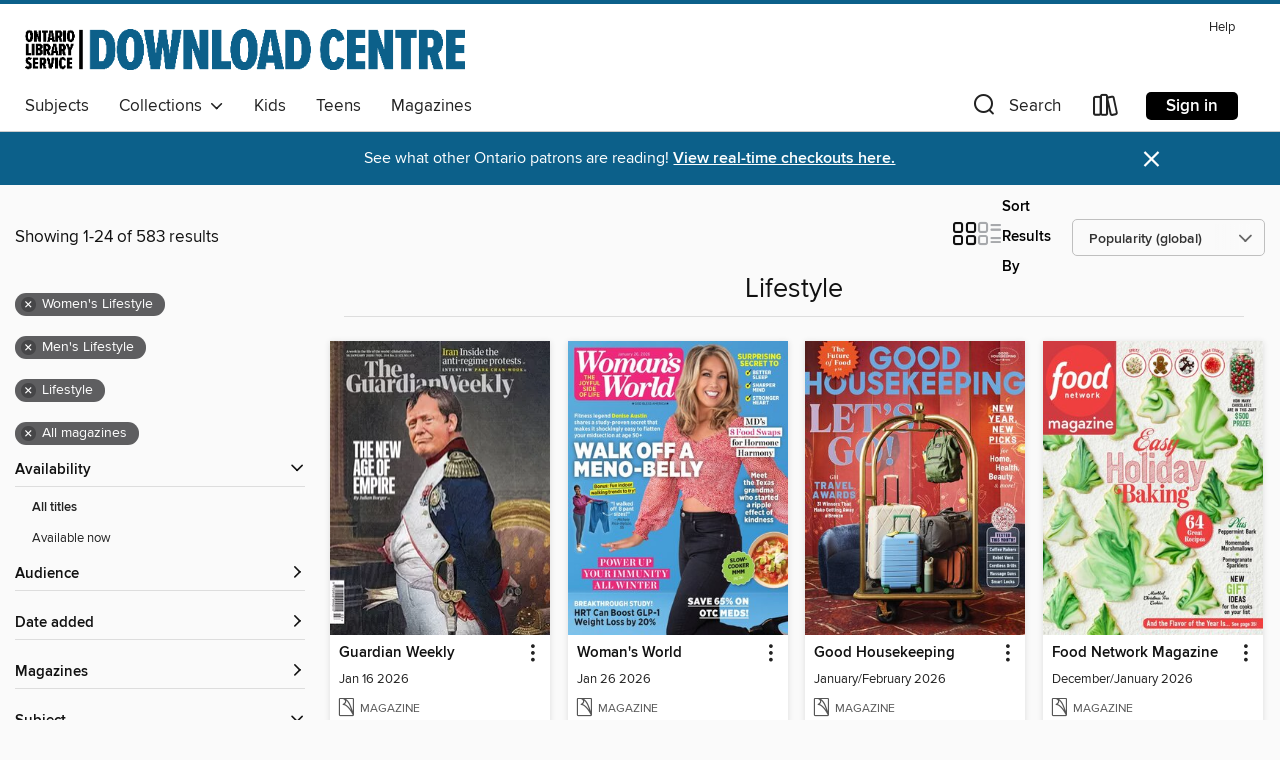

--- FILE ---
content_type: text/html; charset=utf-8
request_url: https://odmc.overdrive.com/odmc-pelham/content/collection/1288015
body_size: 87411
content:
<!DOCTYPE html>
<html lang="en" dir="ltr" class="no-js">
    <head>
        
    
        
            
        
    

    <meta name="twitter:title" property="og:title" content="Ontario Library Service Consortium"/>
    <meta name="twitter:description" property="og:description" content="See the &quot;Lifestyle&quot; collection from Ontario Library Service Consortium."/>
    <meta name="twitter:image" property="og:image" content="https://thunder.cdn.overdrive.com/logo-resized/1702?1617300446"/>
    <meta property="og:url" content="/odmc-pelham/content/collection/1288015"/>
    <meta name="twitter:card" content="summary" />
    <meta property="og:site_name" content="Ontario Library Service Consortium" />
    <meta name="twitter:site" content="@OverDriveLibs" />
    <meta property="og:locale" content="en" />
    <meta name="description" content="See the &quot;Lifestyle&quot; collection from Ontario Library Service Consortium." />

        <meta http-equiv="X-UA-Compatible" content="IE=edge,chrome=1">
<meta name="viewport" content="width=device-width, initial-scale=1.0 user-scalable=1">





    
        
        
            
        

        <title>Lifestyle - Ontario Library Service Consortium - OverDrive</title>
    


<link rel='shortcut icon' type='image/x-icon' href='https://lightning.od-cdn.com/static/img/favicon.bb86d660d3929b5c0c65389d6a8e8aba.ico' />


    
        <meta name="twitter:title" property="og:title" content="Ontario Library Service Consortium"/>
        <meta name="twitter:description" property="og:description" content="Browse, borrow, and enjoy titles from the Ontario Library Service Consortium digital collection."/>
        <meta name="twitter:image" property="og:image" content="https://thunder.cdn.overdrive.com/logo-resized/1702?1617300446"/>
        <meta property="og:url" content="/odmc-pelham/content/collection/1288015"/>
        <meta name="twitter:card" content="summary" />
        <meta property="og:site_name" content="Ontario Library Service Consortium" />
        <meta name="twitter:site" content="@OverDriveLibs" />
        <meta property="og:locale" content="en" />
        
    
<!-- iOS smart app banner -->
    <meta name="apple-itunes-app" content="app-id=1076402606" />
    <!-- Google Play app banner -->
    <link rel="manifest" href="https://lightning.od-cdn.com/static/manifest.ed71e3d923d287cd1dce64ae0d3cc8b8.json">
    <meta name="google-play-app" content="app-id=com.overdrive.mobile.android.libby" />
    <!-- Windows Store app banner -->
    <meta name="msApplication-ID" content="2FA138F6.LibbybyOverDrive" />
    <meta name="msApplication-PackageFamilyName" content="2FA138F6.LibbybyOverDrive_daecb9042jmvt" />


        <link rel="stylesheet" type="text/css" href="https://lightning.od-cdn.com/static/vendor.bundle.min.5eabf64aeb625aca9acda7ccc8bb0256.css" onerror="cdnError(this)" />
        <link rel="stylesheet" type="text/css" href="https://lightning.od-cdn.com/static/app.bundle.min.0daacbc20b85e970d37a37fe3fc3b92b.css" onerror="cdnError(this)" />
        <link rel='shortcut icon' type='image/x-icon' href='https://lightning.od-cdn.com/static/img/favicon.bb86d660d3929b5c0c65389d6a8e8aba.ico' />

        
    <link rel="stylesheet" type="text/css" href="https://lightning.od-cdn.com/static/faceted-media.min.4cf2f9699e20c37ba2839a67bcf88d4d.css" />


        

<link rel="stylesheet" type="text/css" href="/assets/v3/css/45b2cd3100fbdebbdb6e3d5fa7e06ec7/colors.css?primary=%23b2c1d1&primaryR=178&primaryG=193&primaryB=209&primaryFontColor=%23000&secondary=%230c608a&secondaryR=12&secondaryG=96&secondaryB=138&secondaryFontColor=%23fff&bannerIsSecondaryColor=false&defaultColor=%23222">

        <script>
    window.OverDrive = window.OverDrive || {};
    window.OverDrive.colors = {};
    window.OverDrive.colors.primary = "#b2c1d1";
    window.OverDrive.colors.secondary = "#0c608a";
    window.OverDrive.tenant = 379;
    window.OverDrive.libraryName = "Ontario Library Service Consortium";
    window.OverDrive.advantageKey = "odmc-pelham";
    window.OverDrive.libraryKey = "odmc-pelham";
    window.OverDrive.accountIds = [-1,35];
    window.OverDrive.parentAccountKey = "odmc";
    window.OverDrive.allFeatures = "";
    window.OverDrive.libraryConfigurations = {"autocomplete":{"enabled":true},"content-holds":{"enabled":true},"getACard":{"enabled":false},"backToMainCollectionLink":{"enabled":true},"promoteLibby":{"enabled":true},"switchToLibby":{"enabled":true},"disableOdAppAccess":{"enabled":true},"bannerIsSecondaryColor":{"enabled":false},"lexileScores":{"enabled":true},"atosLevels":{"enabled":true},"gradeLevels":{"enabled":true},"interestLevels":{"enabled":true},"readingHistory":{"enabled":true},"reciprocalLending":{"enabled":true},"OzoneAuthentication":{"enabled":true},"Notifications":{"enabled":true},"kindleFooter":{"enabled":false},"kindleNav":{"enabled":false},"kindleLoanFormatLimit":{"enabled":false},"kindleSearchOffer":{"enabled":false},"kindleLoanOffer":{"enabled":false},"sampleOnlyMode":{},"luckyDayMenuLink":{"enabled":true},"disableWishlist":{"enabled":false},"simplifiedNavigationBar":{"enabled":false},"geo-idc":{"enabled":false},"libby-footer-promo":{"enabled":false}};
    window.OverDrive.mediaItems = {"12475677":{"reserveId":"55e1cd75-ae6d-4299-979b-2cbcacf7a6c0","subjects":[{"id":"1169","name":"Health & Fitness"},{"id":"1170","name":"Home & Garden"},{"id":"1181","name":"Women's Lifestyle"}],"bisacCodes":[],"bisac":[],"levels":[],"creators":[],"languages":[{"id":"en","name":"English"}],"isBundledChild":false,"ratings":{"maturityLevel":{"id":"generalcontent","name":"General content"},"naughtyScore":{"id":"GeneralContent","name":"General content"}},"constraints":{"isDisneyEulaRequired":false},"reviewCounts":{"premium":0,"publisherSupplier":0},"isAvailable":true,"isPreReleaseTitle":false,"estimatedReleaseDate":"2020-10-22T13:00:00Z","sample":{"href":"https://samples.overdrive.com/?crid=89bb6eaf-2e96-47dc-9fd8-5dc6f11f6e41&.epub-sample.overdrive.com"},"publisher":{"id":"254918","name":"Hearst"},"series":"Pioneer Woman","description":"<p>Ree Drummond shares her enthusiasm for the simple joys in life and inspires readers with her newest creation, The Pioneer Woman Magazine.  Each issue is like a day with a good friend, full of helpful advice, great recipes, fun shopping and...","holdsCount":0,"isFastlane":false,"availabilityType":"always","isRecommendableToLibrary":true,"isOwned":true,"isHoldable":true,"isAdvantageFiltered":false,"visitorEligible":false,"juvenileEligible":false,"youngAdultEligible":false,"recentIssues":[{"covers":{"cover150Wide":{"href":"https://img1.od-cdn.com/ImageType-150/11052-1/{89BB6EAF-2E96-47DC-9FD8-5DC6F11F6E41}IMG150.JPG","height":200,"width":150,"primaryColor":{"hex":"#9C5F64","rgb":{"red":156,"green":95,"blue":100}}},"cover300Wide":{"href":"https://img3.od-cdn.com/ImageType-400/11052-1/{89BB6EAF-2E96-47DC-9FD8-5DC6F11F6E41}IMG400.JPG","height":400,"width":300,"primaryColor":{"hex":"#996569","rgb":{"red":153,"green":101,"blue":105}}},"cover510Wide":{"href":"https://img1.od-cdn.com/ImageType-100/11052-1/{89BB6EAF-2E96-47DC-9FD8-5DC6F11F6E41}IMG100.JPG","height":680,"width":510,"primaryColor":{"hex":"#843845","rgb":{"red":132,"green":56,"blue":69}}}},"id":"12475677","edition":"Holiday 2025"},{"covers":{"cover150Wide":{"href":"https://img3.od-cdn.com/ImageType-150/11052-1/{A5348F4A-CC03-4CA6-9778-BEF1BE133F21}IMG150.JPG","height":200,"width":150,"primaryColor":{"hex":"#CAC4AA","rgb":{"red":202,"green":196,"blue":170}}},"cover300Wide":{"href":"https://img3.od-cdn.com/ImageType-400/11052-1/{A5348F4A-CC03-4CA6-9778-BEF1BE133F21}IMG400.JPG","height":400,"width":300,"primaryColor":{"hex":"#C2BBAB","rgb":{"red":194,"green":187,"blue":171}}},"cover510Wide":{"href":"https://img2.od-cdn.com/ImageType-100/11052-1/{A5348F4A-CC03-4CA6-9778-BEF1BE133F21}IMG100.JPG","height":680,"width":510,"primaryColor":{"hex":"#BBB39E","rgb":{"red":187,"green":179,"blue":158}}}},"id":"12200700","edition":"Fall 2025"},{"covers":{"cover150Wide":{"href":"https://img3.od-cdn.com/ImageType-150/11052-1/{5E38BC3A-F51F-4790-A8B3-7C1BD0464738}IMG150.JPG","height":200,"width":150,"primaryColor":{"hex":"#BEAD79","rgb":{"red":190,"green":173,"blue":121}}},"cover300Wide":{"href":"https://img3.od-cdn.com/ImageType-400/11052-1/{5E38BC3A-F51F-4790-A8B3-7C1BD0464738}IMG400.JPG","height":400,"width":300,"primaryColor":{"hex":"#B19764","rgb":{"red":177,"green":151,"blue":100}}},"cover510Wide":{"href":"https://img1.od-cdn.com/ImageType-100/11052-1/{5E38BC3A-F51F-4790-A8B3-7C1BD0464738}IMG100.JPG","height":680,"width":510,"primaryColor":{"hex":"#C4B88E","rgb":{"red":196,"green":184,"blue":142}}}},"id":"12021493","edition":"Summer 2025"},{"covers":{"cover150Wide":{"href":"https://img1.od-cdn.com/ImageType-150/11052-1/{4C67BCD2-5E32-4048-8F71-0F391343C7B6}IMG150.JPG","height":200,"width":150,"primaryColor":{"hex":"#F26BA3","rgb":{"red":242,"green":107,"blue":163}}},"cover300Wide":{"href":"https://img3.od-cdn.com/ImageType-400/11052-1/{4C67BCD2-5E32-4048-8F71-0F391343C7B6}IMG400.JPG","height":400,"width":300,"primaryColor":{"hex":"#DC578E","rgb":{"red":220,"green":87,"blue":142}}},"cover510Wide":{"href":"https://img3.od-cdn.com/ImageType-100/11052-1/{4C67BCD2-5E32-4048-8F71-0F391343C7B6}IMG100.JPG","height":680,"width":510,"primaryColor":{"hex":"#E54F8F","rgb":{"red":229,"green":79,"blue":143}}}},"id":"11675946","edition":"Spring 2025"},{"covers":{"cover150Wide":{"href":"https://img2.od-cdn.com/ImageType-150/11052-1/{73934133-E9ED-4ECC-8970-1FD76C8B5FC6}IMG150.JPG","height":200,"width":150,"primaryColor":{"hex":"#325A5C","rgb":{"red":50,"green":90,"blue":92}}},"cover300Wide":{"href":"https://img3.od-cdn.com/ImageType-400/11052-1/{73934133-E9ED-4ECC-8970-1FD76C8B5FC6}IMG400.JPG","height":400,"width":300,"primaryColor":{"hex":"#225566","rgb":{"red":34,"green":85,"blue":102}}},"cover510Wide":{"href":"https://img2.od-cdn.com/ImageType-100/11052-1/{73934133-E9ED-4ECC-8970-1FD76C8B5FC6}IMG100.JPG","height":680,"width":510,"primaryColor":{"hex":"#0E5A67","rgb":{"red":14,"green":90,"blue":103}}}},"id":"11283476","edition":"Holiday 2024"},{"covers":{"cover150Wide":{"href":"https://img3.od-cdn.com/ImageType-150/11052-1/{7D2AE158-8C02-4428-9359-23466711D17A}IMG150.JPG","height":200,"width":150,"primaryColor":{"hex":"#67919F","rgb":{"red":103,"green":145,"blue":159}}},"cover300Wide":{"href":"https://img1.od-cdn.com/ImageType-400/11052-1/{7D2AE158-8C02-4428-9359-23466711D17A}IMG400.JPG","height":400,"width":300,"primaryColor":{"hex":"#B9E1EB","rgb":{"red":185,"green":225,"blue":235}}},"cover510Wide":{"href":"https://img1.od-cdn.com/ImageType-100/11052-1/{7D2AE158-8C02-4428-9359-23466711D17A}IMG100.JPG","height":680,"width":510,"primaryColor":{"hex":"#BCDAE2","rgb":{"red":188,"green":218,"blue":226}}}},"id":"11086349","edition":"Fall 2024"},{"covers":{"cover150Wide":{"href":"https://img2.od-cdn.com/ImageType-150/11052-1/{2D0ACAC9-876B-4A7A-B4FC-9843DD12FDCB}IMG150.JPG","height":200,"width":150,"primaryColor":{"hex":"#8896B0","rgb":{"red":136,"green":150,"blue":176}}},"cover300Wide":{"href":"https://img2.od-cdn.com/ImageType-400/11052-1/{2D0ACAC9-876B-4A7A-B4FC-9843DD12FDCB}IMG400.JPG","height":400,"width":300,"primaryColor":{"hex":"#92A0BA","rgb":{"red":146,"green":160,"blue":186}}},"cover510Wide":{"href":"https://img1.od-cdn.com/ImageType-100/11052-1/{2D0ACAC9-876B-4A7A-B4FC-9843DD12FDCB}IMG100.JPG","height":680,"width":510,"primaryColor":{"hex":"#96A8D0","rgb":{"red":150,"green":168,"blue":208}}}},"id":"10781131","edition":"Summer 2024"},{"covers":{"cover150Wide":{"href":"https://img2.od-cdn.com/ImageType-150/11052-1/{27AEAAB9-BF89-404C-BE82-5B21443F675F}IMG150.JPG","height":200,"width":150,"primaryColor":{"hex":"#8FABC1","rgb":{"red":143,"green":171,"blue":193}}},"cover300Wide":{"href":"https://img1.od-cdn.com/ImageType-400/11052-1/{27AEAAB9-BF89-404C-BE82-5B21443F675F}IMG400.JPG","height":400,"width":300,"primaryColor":{"hex":"#234465","rgb":{"red":35,"green":68,"blue":101}}},"cover510Wide":{"href":"https://img2.od-cdn.com/ImageType-100/11052-1/{27AEAAB9-BF89-404C-BE82-5B21443F675F}IMG100.JPG","height":680,"width":510,"primaryColor":{"hex":"#6591B4","rgb":{"red":101,"green":145,"blue":180}}}},"id":"10565003","edition":"Spring 2024"},{"covers":{"cover150Wide":{"href":"https://img2.od-cdn.com/ImageType-150/11052-1/{44C71824-1DD7-44FB-B800-E84146877373}IMG150.JPG","height":200,"width":150,"primaryColor":{"hex":"#BF9596","rgb":{"red":191,"green":149,"blue":150}}},"cover300Wide":{"href":"https://img2.od-cdn.com/ImageType-400/11052-1/{44C71824-1DD7-44FB-B800-E84146877373}IMG400.JPG","height":400,"width":300,"primaryColor":{"hex":"#FFDFD8","rgb":{"red":255,"green":223,"blue":216}}},"cover510Wide":{"href":"https://img2.od-cdn.com/ImageType-100/11052-1/{44C71824-1DD7-44FB-B800-E84146877373}IMG100.JPG","height":680,"width":510,"primaryColor":{"hex":"#F2ECE0","rgb":{"red":242,"green":236,"blue":224}}}},"id":"10242539","edition":"Holiday 2023"},{"covers":{"cover150Wide":{"href":"https://img2.od-cdn.com/ImageType-150/11052-1/{D1BC9396-A58C-431E-8D49-EADA436A4677}IMG150.JPG","height":200,"width":150,"primaryColor":{"hex":"#D28386","rgb":{"red":210,"green":131,"blue":134}}},"cover300Wide":{"href":"https://img2.od-cdn.com/ImageType-400/11052-1/{D1BC9396-A58C-431E-8D49-EADA436A4677}IMG400.JPG","height":400,"width":300,"primaryColor":{"hex":"#FFCCCB","rgb":{"red":255,"green":204,"blue":203}}},"cover510Wide":{"href":"https://img2.od-cdn.com/ImageType-100/11052-1/{D1BC9396-A58C-431E-8D49-EADA436A4677}IMG100.JPG","height":680,"width":510,"primaryColor":{"hex":"#E09C9D","rgb":{"red":224,"green":156,"blue":157}}}},"id":"10065662","edition":"Fall 2023"},{"covers":{"cover150Wide":{"href":"https://img1.od-cdn.com/ImageType-150/11052-1/{B5333105-6614-4DDB-81ED-6032AB18604A}IMG150.JPG","height":200,"width":150,"primaryColor":{"hex":"#FACECD","rgb":{"red":250,"green":206,"blue":205}}},"cover300Wide":{"href":"https://img2.od-cdn.com/ImageType-400/11052-1/{B5333105-6614-4DDB-81ED-6032AB18604A}IMG400.JPG","height":400,"width":300,"primaryColor":{"hex":"#EAC6C6","rgb":{"red":234,"green":198,"blue":198}}},"cover510Wide":{"href":"https://img1.od-cdn.com/ImageType-100/11052-1/{B5333105-6614-4DDB-81ED-6032AB18604A}IMG100.JPG","height":680,"width":510,"primaryColor":{"hex":"#FFD9D6","rgb":{"red":255,"green":217,"blue":214}}}},"id":"9874385","edition":"Summer 2023"},{"covers":{"cover150Wide":{"href":"https://img3.od-cdn.com/ImageType-150/11052-1/{0950E9A4-8321-430E-8A2E-CA6C4239BC77}IMG150.JPG","height":200,"width":150,"primaryColor":{"hex":"#DBC2C8","rgb":{"red":219,"green":194,"blue":200}}},"cover300Wide":{"href":"https://img2.od-cdn.com/ImageType-400/11052-1/{0950E9A4-8321-430E-8A2E-CA6C4239BC77}IMG400.JPG","height":400,"width":300,"primaryColor":{"hex":"#F7D8E0","rgb":{"red":247,"green":216,"blue":224}}},"cover510Wide":{"href":"https://img1.od-cdn.com/ImageType-100/11052-1/{0950E9A4-8321-430E-8A2E-CA6C4239BC77}IMG100.JPG","height":680,"width":510,"primaryColor":{"hex":"#F8E0EE","rgb":{"red":248,"green":224,"blue":238}}}},"id":"9681340","edition":"Spring 2023"}],"contentAccessLevels":0,"classifications":{},"type":{"id":"magazine","name":"Magazine"},"covers":{"cover150Wide":{"href":"https://img1.od-cdn.com/ImageType-150/11052-1/{89BB6EAF-2E96-47DC-9FD8-5DC6F11F6E41}IMG150.JPG","height":200,"width":150,"primaryColor":{"hex":"#9C5F64","rgb":{"red":156,"green":95,"blue":100}},"isPlaceholderImage":false},"cover300Wide":{"href":"https://img3.od-cdn.com/ImageType-400/11052-1/{89BB6EAF-2E96-47DC-9FD8-5DC6F11F6E41}IMG400.JPG","height":400,"width":300,"primaryColor":{"hex":"#996569","rgb":{"red":153,"green":101,"blue":105}},"isPlaceholderImage":false},"cover510Wide":{"href":"https://img1.od-cdn.com/ImageType-100/11052-1/{89BB6EAF-2E96-47DC-9FD8-5DC6F11F6E41}IMG100.JPG","height":680,"width":510,"primaryColor":{"hex":"#843845","rgb":{"red":132,"green":56,"blue":69}},"isPlaceholderImage":false}},"id":"12475677","firstCreatorId":0,"title":"Pioneer Woman","sortTitle":"Pioneer Woman","frequency":{"id":"7","name":"Quarterly"},"parentMagazineTitleId":"5949831","edition":"Holiday 2025","formats":[{"identifiers":[{"type":"PublisherCatalogNumber","value":"33358"}],"rights":[],"onSaleDateUtc":"2020-10-22T13:00:00+00:00","hasAudioSynchronizedText":false,"isBundleParent":false,"bundledContent":[],"sample":{"href":"https://samples.overdrive.com/?crid=89bb6eaf-2e96-47dc-9fd8-5dc6f11f6e41&.epub-sample.overdrive.com"},"fulfillmentType":"bifocal","id":"magazine-overdrive","name":"OverDrive Magazine"}],"publisherAccount":{"id":"43284","name":"OverDrive Magazines"}},"12534768":{"reserveId":"23af4240-92f6-4301-baed-29f226062c89","subjects":[{"id":"1181","name":"Women's Lifestyle"}],"bisacCodes":[],"bisac":[],"levels":[],"creators":[],"languages":[{"id":"en","name":"English"}],"isBundledChild":false,"ratings":{"maturityLevel":{"id":"generalcontent","name":"General content"},"naughtyScore":{"id":"GeneralContent","name":"General content"}},"constraints":{"isDisneyEulaRequired":false},"reviewCounts":{"premium":0,"publisherSupplier":0},"isAvailable":true,"isPreReleaseTitle":false,"estimatedReleaseDate":"2020-11-19T13:00:00Z","sample":{"href":"https://samples.overdrive.com/?crid=c211d3cf-5b32-4b82-9c3c-242226af2259&.epub-sample.overdrive.com"},"publisher":{"id":"254918","name":"Hearst"},"series":"Cosmopolitan","description":"<p>Famous for its upbeat style, Cosmopolitan magazine focuses on the young career woman and candid discussion of contemporary male/female relationships. Since its founding in 1886, Cosmopolitan has been reporting on modern social trends. Get...","holdsCount":0,"isFastlane":false,"availabilityType":"always","isRecommendableToLibrary":true,"isOwned":true,"isHoldable":true,"isAdvantageFiltered":false,"visitorEligible":false,"juvenileEligible":false,"youngAdultEligible":false,"recentIssues":[{"covers":{"cover150Wide":{"href":"https://img3.od-cdn.com/ImageType-150/11052-1/{C211D3CF-5B32-4B82-9C3C-242226AF2259}IMG150.JPG","height":200,"width":150,"primaryColor":{"hex":"#6D705F","rgb":{"red":109,"green":112,"blue":95}}},"cover300Wide":{"href":"https://img3.od-cdn.com/ImageType-400/11052-1/{C211D3CF-5B32-4B82-9C3C-242226AF2259}IMG400.JPG","height":400,"width":300,"primaryColor":{"hex":"#787C65","rgb":{"red":120,"green":124,"blue":101}}},"cover510Wide":{"href":"https://img3.od-cdn.com/ImageType-100/11052-1/{C211D3CF-5B32-4B82-9C3C-242226AF2259}IMG100.JPG","height":680,"width":510,"primaryColor":{"hex":"#7C7E69","rgb":{"red":124,"green":126,"blue":105}}}},"id":"12534768","edition":"Winter 2025"},{"covers":{"cover150Wide":{"href":"https://img2.od-cdn.com/ImageType-150/11052-1/{0A5CA5B7-04FD-432D-AED6-626920A2577C}IMG150.JPG","height":200,"width":150,"primaryColor":{"hex":"#C50F0E","rgb":{"red":197,"green":15,"blue":14}}},"cover300Wide":{"href":"https://img3.od-cdn.com/ImageType-400/11052-1/{0A5CA5B7-04FD-432D-AED6-626920A2577C}IMG400.JPG","height":400,"width":300,"primaryColor":{"hex":"#C11410","rgb":{"red":193,"green":20,"blue":16}}},"cover510Wide":{"href":"https://img1.od-cdn.com/ImageType-100/11052-1/{0A5CA5B7-04FD-432D-AED6-626920A2577C}IMG100.JPG","height":680,"width":510,"primaryColor":{"hex":"#B91715","rgb":{"red":185,"green":23,"blue":21}}}},"id":"12176381","edition":"Fall 2025"},{"covers":{"cover150Wide":{"href":"https://img3.od-cdn.com/ImageType-150/11052-1/{4EC7BFD7-2A8B-4016-A4B8-AA2E6BEC3867}IMG150.JPG","height":200,"width":150,"primaryColor":{"hex":"#C1D1D1","rgb":{"red":193,"green":209,"blue":209}}},"cover300Wide":{"href":"https://img2.od-cdn.com/ImageType-400/11052-1/{4EC7BFD7-2A8B-4016-A4B8-AA2E6BEC3867}IMG400.JPG","height":400,"width":300,"primaryColor":{"hex":"#CCD9E1","rgb":{"red":204,"green":217,"blue":225}}},"cover510Wide":{"href":"https://img1.od-cdn.com/ImageType-100/11052-1/{4EC7BFD7-2A8B-4016-A4B8-AA2E6BEC3867}IMG100.JPG","height":680,"width":510,"primaryColor":{"hex":"#D0D5D8","rgb":{"red":208,"green":213,"blue":216}}}},"id":"11891109","edition":"Summer 2025"},{"covers":{"cover150Wide":{"href":"https://img3.od-cdn.com/ImageType-150/11052-1/{0309E54A-2DB8-40F6-8194-90E46743C7F3}IMG150.JPG","height":200,"width":150,"primaryColor":{"hex":"#FCFEFB","rgb":{"red":252,"green":254,"blue":251}}},"cover300Wide":{"href":"https://img2.od-cdn.com/ImageType-400/11052-1/{0309E54A-2DB8-40F6-8194-90E46743C7F3}IMG400.JPG","height":400,"width":300,"primaryColor":{"hex":"#FFFFFB","rgb":{"red":255,"green":255,"blue":251}}},"cover510Wide":{"href":"https://img1.od-cdn.com/ImageType-100/11052-1/{0309E54A-2DB8-40F6-8194-90E46743C7F3}IMG100.JPG","height":680,"width":510,"primaryColor":{"hex":"#FFFCF5","rgb":{"red":255,"green":252,"blue":245}}}},"id":"11605744","edition":"Spring 2025"},{"covers":{"cover150Wide":{"href":"https://img1.od-cdn.com/ImageType-150/11052-1/{13CA01EC-8141-492B-B563-FE4E18398B36}IMG150.JPG","height":200,"width":150,"primaryColor":{"hex":"#6F6273","rgb":{"red":111,"green":98,"blue":115}}},"cover300Wide":{"href":"https://img1.od-cdn.com/ImageType-400/11052-1/{13CA01EC-8141-492B-B563-FE4E18398B36}IMG400.JPG","height":400,"width":300,"primaryColor":{"hex":"#645574","rgb":{"red":100,"green":85,"blue":116}}},"cover510Wide":{"href":"https://img1.od-cdn.com/ImageType-100/11052-1/{13CA01EC-8141-492B-B563-FE4E18398B36}IMG100.JPG","height":680,"width":510,"primaryColor":{"hex":"#5E5C72","rgb":{"red":94,"green":92,"blue":114}}}},"id":"11326000","edition":"Winter 2025"},{"covers":{"cover150Wide":{"href":"https://img3.od-cdn.com/ImageType-150/11052-1/{F48942D2-7C94-47DD-8116-A7FE313C221F}IMG150.JPG","height":200,"width":150,"primaryColor":{"hex":"#E2E7D3","rgb":{"red":226,"green":231,"blue":211}}},"cover300Wide":{"href":"https://img2.od-cdn.com/ImageType-400/11052-1/{F48942D2-7C94-47DD-8116-A7FE313C221F}IMG400.JPG","height":400,"width":300,"primaryColor":{"hex":"#D3D3C9","rgb":{"red":211,"green":211,"blue":201}}},"cover510Wide":{"href":"https://img3.od-cdn.com/ImageType-100/11052-1/{F48942D2-7C94-47DD-8116-A7FE313C221F}IMG100.JPG","height":680,"width":510,"primaryColor":{"hex":"#D1D4CD","rgb":{"red":209,"green":212,"blue":205}}}},"id":"11069160","edition":"Fall 2024"},{"covers":{"cover150Wide":{"href":"https://img2.od-cdn.com/ImageType-150/11052-1/{B6E406B1-3666-49E8-8603-AD9D38035C82}IMG150.JPG","height":200,"width":150,"primaryColor":{"hex":"#E2B977","rgb":{"red":226,"green":185,"blue":119}}},"cover300Wide":{"href":"https://img2.od-cdn.com/ImageType-400/11052-1/{B6E406B1-3666-49E8-8603-AD9D38035C82}IMG400.JPG","height":400,"width":300,"primaryColor":{"hex":"#D6A972","rgb":{"red":214,"green":169,"blue":114}}},"cover510Wide":{"href":"https://img1.od-cdn.com/ImageType-100/11052-1/{B6E406B1-3666-49E8-8603-AD9D38035C82}IMG100.JPG","height":680,"width":510,"primaryColor":{"hex":"#C99B60","rgb":{"red":201,"green":155,"blue":96}}}},"id":"10711255","edition":"Summer 2024"},{"covers":{"cover150Wide":{"href":"https://img2.od-cdn.com/ImageType-150/11052-1/{E7D63945-13EE-4EE6-9F27-DA3887DED745}IMG150.JPG","height":200,"width":150,"primaryColor":{"hex":"#75C9E5","rgb":{"red":117,"green":201,"blue":229}}},"cover300Wide":{"href":"https://img2.od-cdn.com/ImageType-400/11052-1/{E7D63945-13EE-4EE6-9F27-DA3887DED745}IMG400.JPG","height":400,"width":300,"primaryColor":{"hex":"#67BDDE","rgb":{"red":103,"green":189,"blue":222}}},"cover510Wide":{"href":"https://img1.od-cdn.com/ImageType-100/11052-1/{E7D63945-13EE-4EE6-9F27-DA3887DED745}IMG100.JPG","height":680,"width":510,"primaryColor":{"hex":"#63BEDD","rgb":{"red":99,"green":190,"blue":221}}}},"id":"10488960","edition":"Spring 2024"},{"covers":{"cover150Wide":{"href":"https://img2.od-cdn.com/ImageType-150/11052-1/{85B23CFC-7F7F-4CF7-9736-1100A16646F2}IMG150.JPG","height":200,"width":150,"primaryColor":{"hex":"#8DBDE1","rgb":{"red":141,"green":189,"blue":225}}},"cover300Wide":{"href":"https://img1.od-cdn.com/ImageType-400/11052-1/{85B23CFC-7F7F-4CF7-9736-1100A16646F2}IMG400.JPG","height":400,"width":300,"primaryColor":{"hex":"#8FBBEA","rgb":{"red":143,"green":187,"blue":234}}},"cover510Wide":{"href":"https://img1.od-cdn.com/ImageType-100/11052-1/{85B23CFC-7F7F-4CF7-9736-1100A16646F2}IMG100.JPG","height":680,"width":510,"primaryColor":{"hex":"#8DBEE9","rgb":{"red":141,"green":190,"blue":233}}}},"id":"10270047","edition":"November/December 2023"},{"covers":{"cover150Wide":{"href":"https://img1.od-cdn.com/ImageType-150/11052-1/{854D4D0D-C541-42FF-B9F6-9FB60DB7B674}IMG150.JPG","height":200,"width":150,"primaryColor":{"hex":"#111E0D","rgb":{"red":17,"green":30,"blue":13}}},"cover300Wide":{"href":"https://img2.od-cdn.com/ImageType-400/11052-1/{854D4D0D-C541-42FF-B9F6-9FB60DB7B674}IMG400.JPG","height":400,"width":300,"primaryColor":{"hex":"#1B2910","rgb":{"red":27,"green":41,"blue":16}}},"cover510Wide":{"href":"https://img2.od-cdn.com/ImageType-100/11052-1/{854D4D0D-C541-42FF-B9F6-9FB60DB7B674}IMG100.JPG","height":680,"width":510,"primaryColor":{"hex":"#202C18","rgb":{"red":32,"green":44,"blue":24}}}},"id":"10120574","edition":"September/October 2023"},{"covers":{"cover150Wide":{"href":"https://img3.od-cdn.com/ImageType-150/11052-1/{75908241-790D-4A22-BCEA-FAD9373C40CE}IMG150.JPG","height":200,"width":150,"primaryColor":{"hex":"#9C3225","rgb":{"red":156,"green":50,"blue":37}}},"cover300Wide":{"href":"https://img3.od-cdn.com/ImageType-400/11052-1/{75908241-790D-4A22-BCEA-FAD9373C40CE}IMG400.JPG","height":400,"width":300,"primaryColor":{"hex":"#992F21","rgb":{"red":153,"green":47,"blue":33}}},"cover510Wide":{"href":"https://img1.od-cdn.com/ImageType-100/11052-1/{75908241-790D-4A22-BCEA-FAD9373C40CE}IMG100.JPG","height":680,"width":510,"primaryColor":{"hex":"#963222","rgb":{"red":150,"green":50,"blue":34}}}},"id":"9930637","edition":"July/August 2023"},{"covers":{"cover150Wide":{"href":"https://img3.od-cdn.com/ImageType-150/11052-1/{93281984-2974-492A-AEE2-5F80F4DB601D}IMG150.JPG","height":200,"width":150,"primaryColor":{"hex":"#D5DFD7","rgb":{"red":213,"green":223,"blue":215}}},"cover300Wide":{"href":"https://img2.od-cdn.com/ImageType-400/11052-1/{93281984-2974-492A-AEE2-5F80F4DB601D}IMG400.JPG","height":400,"width":300,"primaryColor":{"hex":"#E6D7DC","rgb":{"red":230,"green":215,"blue":220}}},"cover510Wide":{"href":"https://img2.od-cdn.com/ImageType-100/11052-1/{93281984-2974-492A-AEE2-5F80F4DB601D}IMG100.JPG","height":680,"width":510,"primaryColor":{"hex":"#E5DAD6","rgb":{"red":229,"green":218,"blue":214}}}},"id":"9812809","edition":"May/June 2023"}],"contentAccessLevels":0,"classifications":{},"type":{"id":"magazine","name":"Magazine"},"covers":{"cover150Wide":{"href":"https://img3.od-cdn.com/ImageType-150/11052-1/{C211D3CF-5B32-4B82-9C3C-242226AF2259}IMG150.JPG","height":200,"width":150,"primaryColor":{"hex":"#6D705F","rgb":{"red":109,"green":112,"blue":95}},"isPlaceholderImage":false},"cover300Wide":{"href":"https://img3.od-cdn.com/ImageType-400/11052-1/{C211D3CF-5B32-4B82-9C3C-242226AF2259}IMG400.JPG","height":400,"width":300,"primaryColor":{"hex":"#787C65","rgb":{"red":120,"green":124,"blue":101}},"isPlaceholderImage":false},"cover510Wide":{"href":"https://img3.od-cdn.com/ImageType-100/11052-1/{C211D3CF-5B32-4B82-9C3C-242226AF2259}IMG100.JPG","height":680,"width":510,"primaryColor":{"hex":"#7C7E69","rgb":{"red":124,"green":126,"blue":105}},"isPlaceholderImage":false}},"id":"12534768","firstCreatorId":0,"title":"Cosmopolitan","sortTitle":"Cosmopolitan","frequency":{"id":"7","name":"Quarterly"},"parentMagazineTitleId":"5848793","edition":"Winter 2025","formats":[{"identifiers":[{"type":"PublisherCatalogNumber","value":"8306"}],"rights":[],"onSaleDateUtc":"2020-11-19T13:00:00+00:00","hasAudioSynchronizedText":false,"isBundleParent":false,"bundledContent":[],"sample":{"href":"https://samples.overdrive.com/?crid=c211d3cf-5b32-4b82-9c3c-242226af2259&.epub-sample.overdrive.com"},"fulfillmentType":"bifocal","id":"magazine-overdrive","name":"OverDrive Magazine"}],"publisherAccount":{"id":"43284","name":"OverDrive Magazines"}},"12594197":{"reserveId":"a086c62b-313f-41a6-8503-8e3c152a3a43","subjects":[{"id":"1164","name":"Crafts"},{"id":"1181","name":"Women's Lifestyle"}],"bisacCodes":[],"bisac":[],"levels":[],"creators":[],"languages":[{"id":"en","name":"English"}],"isBundledChild":false,"ratings":{"maturityLevel":{"id":"generalcontent","name":"General content"},"naughtyScore":{"id":"GeneralContent","name":"General content"}},"constraints":{"isDisneyEulaRequired":false},"reviewCounts":{"premium":0,"publisherSupplier":0},"isAvailable":true,"isPreReleaseTitle":false,"estimatedReleaseDate":"2021-06-01T13:00:00Z","sample":{"href":"https://samples.overdrive.com/?crid=5fc2f78b-9c24-43b4-bc17-9fb636730347&.epub-sample.overdrive.com"},"publisher":{"id":"278116","name":"Annie’s Publishing"},"series":"Just CrossStitch","description":"<p>Fun projects in all shapes, sizes &amp; skill levels!","holdsCount":0,"isFastlane":false,"availabilityType":"always","isRecommendableToLibrary":true,"isOwned":true,"isHoldable":true,"isAdvantageFiltered":false,"visitorEligible":false,"juvenileEligible":false,"youngAdultEligible":false,"recentIssues":[{"covers":{"cover150Wide":{"href":"https://img2.od-cdn.com/ImageType-150/11052-1/{5FC2F78B-9C24-43B4-BC17-9FB636730347}IMG150.JPG","height":200,"width":150,"primaryColor":{"hex":"#C63B3E","rgb":{"red":198,"green":59,"blue":62}}},"cover300Wide":{"href":"https://img1.od-cdn.com/ImageType-400/11052-1/{5FC2F78B-9C24-43B4-BC17-9FB636730347}IMG400.JPG","height":400,"width":300,"primaryColor":{"hex":"#C73741","rgb":{"red":199,"green":55,"blue":65}}},"cover510Wide":{"href":"https://img2.od-cdn.com/ImageType-100/11052-1/{5FC2F78B-9C24-43B4-BC17-9FB636730347}IMG100.JPG","height":680,"width":510,"primaryColor":{"hex":"#C3363E","rgb":{"red":195,"green":54,"blue":62}}}},"id":"12594197","edition":"Winter 2025"},{"covers":{"cover150Wide":{"href":"https://img1.od-cdn.com/ImageType-150/11052-1/{542C4811-88C4-484D-9665-31A53D14B838}IMG150.JPG","height":200,"width":150,"primaryColor":{"hex":"#8A1817","rgb":{"red":138,"green":24,"blue":23}}},"cover300Wide":{"href":"https://img2.od-cdn.com/ImageType-400/11052-1/{542C4811-88C4-484D-9665-31A53D14B838}IMG400.JPG","height":400,"width":300,"primaryColor":{"hex":"#8B171A","rgb":{"red":139,"green":23,"blue":26}}},"cover510Wide":{"href":"https://img3.od-cdn.com/ImageType-100/11052-1/{542C4811-88C4-484D-9665-31A53D14B838}IMG100.JPG","height":680,"width":510,"primaryColor":{"hex":"#8B1418","rgb":{"red":139,"green":20,"blue":24}}}},"id":"12347629","edition":"Christmas 2025"},{"covers":{"cover150Wide":{"href":"https://img3.od-cdn.com/ImageType-150/11052-1/{DF64524A-7097-4FAC-A6C9-5F5DA9624DD0}IMG150.JPG","height":200,"width":150,"primaryColor":{"hex":"#FFF98E","rgb":{"red":255,"green":249,"blue":142}}},"cover300Wide":{"href":"https://img3.od-cdn.com/ImageType-400/11052-1/{DF64524A-7097-4FAC-A6C9-5F5DA9624DD0}IMG400.JPG","height":400,"width":300,"primaryColor":{"hex":"#FFF691","rgb":{"red":255,"green":246,"blue":145}}},"cover510Wide":{"href":"https://img2.od-cdn.com/ImageType-100/11052-1/{DF64524A-7097-4FAC-A6C9-5F5DA9624DD0}IMG100.JPG","height":680,"width":510,"primaryColor":{"hex":"#FFF68F","rgb":{"red":255,"green":246,"blue":143}}}},"id":"12210229","edition":"Autumn 2025"},{"covers":{"cover150Wide":{"href":"https://img3.od-cdn.com/ImageType-150/11052-1/{2AB9ABDB-979C-48C9-8233-878142C9EEE8}IMG150.JPG","height":200,"width":150,"primaryColor":{"hex":"#391519","rgb":{"red":57,"green":21,"blue":25}}},"cover300Wide":{"href":"https://img3.od-cdn.com/ImageType-400/11052-1/{2AB9ABDB-979C-48C9-8233-878142C9EEE8}IMG400.JPG","height":400,"width":300,"primaryColor":{"hex":"#371514","rgb":{"red":55,"green":21,"blue":20}}},"cover510Wide":{"href":"https://img1.od-cdn.com/ImageType-100/11052-1/{2AB9ABDB-979C-48C9-8233-878142C9EEE8}IMG100.JPG","height":680,"width":510,"primaryColor":{"hex":"#351614","rgb":{"red":53,"green":22,"blue":20}}}},"id":"12026186","edition":"Halloween 2025"},{"covers":{"cover150Wide":{"href":"https://img3.od-cdn.com/ImageType-150/11052-1/{87FA8BAD-7A0F-47A1-B7B7-934F5F4F3AD4}IMG150.JPG","height":200,"width":150,"primaryColor":{"hex":"#FEAD28","rgb":{"red":254,"green":173,"blue":40}}},"cover300Wide":{"href":"https://img2.od-cdn.com/ImageType-400/11052-1/{87FA8BAD-7A0F-47A1-B7B7-934F5F4F3AD4}IMG400.JPG","height":400,"width":300,"primaryColor":{"hex":"#FBA81C","rgb":{"red":251,"green":168,"blue":28}}},"cover510Wide":{"href":"https://img1.od-cdn.com/ImageType-100/11052-1/{87FA8BAD-7A0F-47A1-B7B7-934F5F4F3AD4}IMG100.JPG","height":680,"width":510,"primaryColor":{"hex":"#FBA921","rgb":{"red":251,"green":169,"blue":33}}}},"id":"11783176","edition":"Summer 2025"},{"covers":{"cover150Wide":{"href":"https://img2.od-cdn.com/ImageType-150/11052-1/{3D822020-F323-4ECC-870F-D297E7875EFE}IMG150.JPG","height":200,"width":150,"primaryColor":{"hex":"#C9ECF2","rgb":{"red":201,"green":236,"blue":242}}},"cover300Wide":{"href":"https://img2.od-cdn.com/ImageType-400/11052-1/{3D822020-F323-4ECC-870F-D297E7875EFE}IMG400.JPG","height":400,"width":300,"primaryColor":{"hex":"#CAE7ED","rgb":{"red":202,"green":231,"blue":237}}},"cover510Wide":{"href":"https://img3.od-cdn.com/ImageType-100/11052-1/{3D822020-F323-4ECC-870F-D297E7875EFE}IMG100.JPG","height":680,"width":510,"primaryColor":{"hex":"#CBE6ED","rgb":{"red":203,"green":230,"blue":237}}}},"id":"11526017","edition":"Spring 2025"},{"covers":{"cover150Wide":{"href":"https://img3.od-cdn.com/ImageType-150/11052-1/{0A901CE6-CE38-4BF1-9B65-2E4C056F394C}IMG150.JPG","height":200,"width":150,"primaryColor":{"hex":"#CDD6B9","rgb":{"red":205,"green":214,"blue":185}}},"cover300Wide":{"href":"https://img2.od-cdn.com/ImageType-400/11052-1/{0A901CE6-CE38-4BF1-9B65-2E4C056F394C}IMG400.JPG","height":400,"width":300,"primaryColor":{"hex":"#C3CDB4","rgb":{"red":195,"green":205,"blue":180}}},"cover510Wide":{"href":"https://img3.od-cdn.com/ImageType-100/11052-1/{0A901CE6-CE38-4BF1-9B65-2E4C056F394C}IMG100.JPG","height":680,"width":510,"primaryColor":{"hex":"#C4CEB6","rgb":{"red":196,"green":206,"blue":182}}}},"id":"11373091","edition":"Winter 2024"},{"covers":{"cover150Wide":{"href":"https://img1.od-cdn.com/ImageType-150/11052-1/{7ECE77C7-EFAD-45E9-A983-FE2992276A26}IMG150.JPG","height":200,"width":150,"primaryColor":{"hex":"#0C0A0F","rgb":{"red":12,"green":10,"blue":15}}},"cover300Wide":{"href":"https://img2.od-cdn.com/ImageType-400/11052-1/{7ECE77C7-EFAD-45E9-A983-FE2992276A26}IMG400.JPG","height":400,"width":300,"primaryColor":{"hex":"#0A0D06","rgb":{"red":10,"green":13,"blue":6}}},"cover510Wide":{"href":"https://img3.od-cdn.com/ImageType-100/11052-1/{7ECE77C7-EFAD-45E9-A983-FE2992276A26}IMG100.JPG","height":680,"width":510,"primaryColor":{"hex":"#0A0C07","rgb":{"red":10,"green":12,"blue":7}}}},"id":"11170103","edition":"Christmas 2024"},{"covers":{"cover150Wide":{"href":"https://img2.od-cdn.com/ImageType-150/11052-1/{83243F47-BCD6-4A35-B8B4-A16A22FCAFEA}IMG150.JPG","height":200,"width":150,"primaryColor":{"hex":"#F3BA69","rgb":{"red":243,"green":186,"blue":105}}},"cover300Wide":{"href":"https://img1.od-cdn.com/ImageType-400/11052-1/{83243F47-BCD6-4A35-B8B4-A16A22FCAFEA}IMG400.JPG","height":400,"width":300,"primaryColor":{"hex":"#F3C468","rgb":{"red":243,"green":196,"blue":104}}},"cover510Wide":{"href":"https://img3.od-cdn.com/ImageType-100/11052-1/{83243F47-BCD6-4A35-B8B4-A16A22FCAFEA}IMG100.JPG","height":680,"width":510,"primaryColor":{"hex":"#F3C565","rgb":{"red":243,"green":197,"blue":101}}}},"id":"11062508","edition":"Autumn 2024"},{"covers":{"cover150Wide":{"href":"https://img2.od-cdn.com/ImageType-150/11052-1/{19289B33-C314-4E7E-98DB-558CF1730C52}IMG150.JPG","height":200,"width":150,"primaryColor":{"hex":"#161E09","rgb":{"red":22,"green":30,"blue":9}}},"cover300Wide":{"href":"https://img1.od-cdn.com/ImageType-400/11052-1/{19289B33-C314-4E7E-98DB-558CF1730C52}IMG400.JPG","height":400,"width":300,"primaryColor":{"hex":"#1B2210","rgb":{"red":27,"green":34,"blue":16}}},"cover510Wide":{"href":"https://img2.od-cdn.com/ImageType-100/11052-1/{19289B33-C314-4E7E-98DB-558CF1730C52}IMG100.JPG","height":680,"width":510,"primaryColor":{"hex":"#202618","rgb":{"red":32,"green":38,"blue":24}}}},"id":"10894252","edition":"SIP Halloween 2024"},{"covers":{"cover150Wide":{"href":"https://img2.od-cdn.com/ImageType-150/11052-1/{8436FB59-D399-4C18-B220-29076703FDDE}IMG150.JPG","height":200,"width":150,"primaryColor":{"hex":"#7BA0CD","rgb":{"red":123,"green":160,"blue":205}}},"cover300Wide":{"href":"https://img2.od-cdn.com/ImageType-400/11052-1/{8436FB59-D399-4C18-B220-29076703FDDE}IMG400.JPG","height":400,"width":300,"primaryColor":{"hex":"#7C9DC8","rgb":{"red":124,"green":157,"blue":200}}},"cover510Wide":{"href":"https://img2.od-cdn.com/ImageType-100/11052-1/{8436FB59-D399-4C18-B220-29076703FDDE}IMG100.JPG","height":680,"width":510,"primaryColor":{"hex":"#789DD1","rgb":{"red":120,"green":157,"blue":209}}}},"id":"10630187","edition":"Summer 2024"},{"covers":{"cover150Wide":{"href":"https://img1.od-cdn.com/ImageType-150/11052-1/{99956E37-21A6-4433-A174-D584EA372AB0}IMG150.JPG","height":200,"width":150,"primaryColor":{"hex":"#B8D9A0","rgb":{"red":184,"green":217,"blue":160}}},"cover300Wide":{"href":"https://img3.od-cdn.com/ImageType-400/11052-1/{99956E37-21A6-4433-A174-D584EA372AB0}IMG400.JPG","height":400,"width":300,"primaryColor":{"hex":"#C0DCA9","rgb":{"red":192,"green":220,"blue":169}}},"cover510Wide":{"href":"https://img2.od-cdn.com/ImageType-100/11052-1/{99956E37-21A6-4433-A174-D584EA372AB0}IMG100.JPG","height":680,"width":510,"primaryColor":{"hex":"#C2E0AA","rgb":{"red":194,"green":224,"blue":170}}}},"id":"10383702","edition":"Spring 2024"}],"contentAccessLevels":0,"classifications":{},"type":{"id":"magazine","name":"Magazine"},"covers":{"cover150Wide":{"href":"https://img2.od-cdn.com/ImageType-150/11052-1/{5FC2F78B-9C24-43B4-BC17-9FB636730347}IMG150.JPG","height":200,"width":150,"primaryColor":{"hex":"#C63B3E","rgb":{"red":198,"green":59,"blue":62}},"isPlaceholderImage":false},"cover300Wide":{"href":"https://img1.od-cdn.com/ImageType-400/11052-1/{5FC2F78B-9C24-43B4-BC17-9FB636730347}IMG400.JPG","height":400,"width":300,"primaryColor":{"hex":"#C73741","rgb":{"red":199,"green":55,"blue":65}},"isPlaceholderImage":false},"cover510Wide":{"href":"https://img2.od-cdn.com/ImageType-100/11052-1/{5FC2F78B-9C24-43B4-BC17-9FB636730347}IMG100.JPG","height":680,"width":510,"primaryColor":{"hex":"#C3363E","rgb":{"red":195,"green":54,"blue":62}},"isPlaceholderImage":false}},"id":"12594197","firstCreatorId":0,"title":"Just CrossStitch","sortTitle":"Just CrossStitch","frequency":{"id":"4","name":"Every other month"},"parentMagazineTitleId":"6299650","edition":"Winter 2025","formats":[{"identifiers":[{"type":"PublisherCatalogNumber","value":"38290"}],"rights":[],"onSaleDateUtc":"2021-06-01T13:00:00+00:00","hasAudioSynchronizedText":false,"isBundleParent":false,"bundledContent":[],"sample":{"href":"https://samples.overdrive.com/?crid=5fc2f78b-9c24-43b4-bc17-9fb636730347&.epub-sample.overdrive.com"},"fulfillmentType":"bifocal","id":"magazine-overdrive","name":"OverDrive Magazine"}],"publisherAccount":{"id":"43284","name":"OverDrive Magazines"}},"12594241":{"reserveId":"06ac306b-b900-4f33-9821-2ead7784ecec","subjects":[{"id":"1174","name":"Men's Lifestyle"}],"bisacCodes":[],"bisac":[],"levels":[],"creators":[],"languages":[{"id":"en","name":"English"}],"isBundledChild":false,"ratings":{"maturityLevel":{"id":"generalcontent","name":"General content"},"naughtyScore":{"id":"GeneralContent","name":"General content"}},"constraints":{"isDisneyEulaRequired":false},"reviewCounts":{"premium":0,"publisherSupplier":0},"isAvailable":true,"isPreReleaseTitle":false,"estimatedReleaseDate":"2020-10-27T13:00:00Z","sample":{"href":"https://samples.overdrive.com/?crid=0c189ace-840c-4261-b7ac-0883e713dbc8&.epub-sample.overdrive.com"},"publisher":{"id":"254933","name":"Conde Nast US"},"series":"GQ","description":"<p>GQ is the authority on men and is the premier men&#39;s magazine. With its unique and powerful design, the best photographers, and a well of award-winning writers, GQ reaches millions each month. Get GQ digital magazine subscription today for...","holdsCount":0,"isFastlane":false,"availabilityType":"always","isRecommendableToLibrary":true,"isOwned":true,"isHoldable":true,"isAdvantageFiltered":false,"visitorEligible":false,"juvenileEligible":false,"youngAdultEligible":false,"recentIssues":[{"covers":{"cover150Wide":{"href":"https://img1.od-cdn.com/ImageType-150/11052-1/{0C189ACE-840C-4261-B7AC-0883E713DBC8}IMG150.JPG","height":200,"width":150,"primaryColor":{"hex":"#43464B","rgb":{"red":67,"green":70,"blue":75}}},"cover300Wide":{"href":"https://img2.od-cdn.com/ImageType-400/11052-1/{0C189ACE-840C-4261-B7AC-0883E713DBC8}IMG400.JPG","height":400,"width":300,"primaryColor":{"hex":"#535554","rgb":{"red":83,"green":85,"blue":84}}},"cover510Wide":{"href":"https://img3.od-cdn.com/ImageType-100/11052-1/{0C189ACE-840C-4261-B7AC-0883E713DBC8}IMG100.JPG","height":680,"width":510,"primaryColor":{"hex":"#1F2525","rgb":{"red":31,"green":37,"blue":37}}}},"id":"12594241","edition":"December 2025/January 2026"},{"covers":{"cover150Wide":{"href":"https://img3.od-cdn.com/ImageType-150/11052-1/{8B94D5DB-07D5-496D-8A5D-006EDC304AB8}IMG150.JPG","height":200,"width":150,"primaryColor":{"hex":"#3A8FC5","rgb":{"red":58,"green":143,"blue":197}}},"cover300Wide":{"href":"https://img2.od-cdn.com/ImageType-400/11052-1/{8B94D5DB-07D5-496D-8A5D-006EDC304AB8}IMG400.JPG","height":400,"width":300,"primaryColor":{"hex":"#328ED1","rgb":{"red":50,"green":142,"blue":209}}},"cover510Wide":{"href":"https://img1.od-cdn.com/ImageType-100/11052-1/{8B94D5DB-07D5-496D-8A5D-006EDC304AB8}IMG100.JPG","height":680,"width":510,"primaryColor":{"hex":"#318FC5","rgb":{"red":49,"green":143,"blue":197}}}},"id":"12499036","edition":"Nov 01 2025"},{"covers":{"cover150Wide":{"href":"https://img2.od-cdn.com/ImageType-150/11052-1/{7FDE21FF-4656-4195-8F54-4171AEC7C5DF}IMG150.JPG","height":200,"width":150,"primaryColor":{"hex":"#505251","rgb":{"red":80,"green":82,"blue":81}}},"cover300Wide":{"href":"https://img3.od-cdn.com/ImageType-400/11052-1/{7FDE21FF-4656-4195-8F54-4171AEC7C5DF}IMG400.JPG","height":400,"width":300,"primaryColor":{"hex":"#4E504F","rgb":{"red":78,"green":80,"blue":79}}},"cover510Wide":{"href":"https://img1.od-cdn.com/ImageType-100/11052-1/{7FDE21FF-4656-4195-8F54-4171AEC7C5DF}IMG100.JPG","height":680,"width":510,"primaryColor":{"hex":"#4E504F","rgb":{"red":78,"green":80,"blue":79}}}},"id":"12347668","edition":"Oct 01 2025"},{"covers":{"cover150Wide":{"href":"https://img3.od-cdn.com/ImageType-150/11052-1/{4BBD9627-C603-49EF-8424-65A42C6C08BF}IMG150.JPG","height":200,"width":150,"primaryColor":{"hex":"#A7B8C2","rgb":{"red":167,"green":184,"blue":194}}},"cover300Wide":{"href":"https://img3.od-cdn.com/ImageType-400/11052-1/{4BBD9627-C603-49EF-8424-65A42C6C08BF}IMG400.JPG","height":400,"width":300,"primaryColor":{"hex":"#1C2125","rgb":{"red":28,"green":33,"blue":37}}},"cover510Wide":{"href":"https://img2.od-cdn.com/ImageType-100/11052-1/{4BBD9627-C603-49EF-8424-65A42C6C08BF}IMG100.JPG","height":680,"width":510,"primaryColor":{"hex":"#251F1F","rgb":{"red":37,"green":31,"blue":31}}}},"id":"12236057","edition":"Sep 01 2025"},{"covers":{"cover150Wide":{"href":"https://img3.od-cdn.com/ImageType-150/11052-1/{6744C1D0-C797-46BD-B71A-7A0ED7D1AF6E}IMG150.JPG","height":200,"width":150,"primaryColor":{"hex":"#C9CDD0","rgb":{"red":201,"green":205,"blue":208}}},"cover300Wide":{"href":"https://img2.od-cdn.com/ImageType-400/11052-1/{6744C1D0-C797-46BD-B71A-7A0ED7D1AF6E}IMG400.JPG","height":400,"width":300,"primaryColor":{"hex":"#D4D5D0","rgb":{"red":212,"green":213,"blue":208}}},"cover510Wide":{"href":"https://img2.od-cdn.com/ImageType-100/11052-1/{6744C1D0-C797-46BD-B71A-7A0ED7D1AF6E}IMG100.JPG","height":680,"width":510,"primaryColor":{"hex":"#D2D7D3","rgb":{"red":210,"green":215,"blue":211}}}},"id":"11990546","edition":"Summer 2025"},{"covers":{"cover150Wide":{"href":"https://img3.od-cdn.com/ImageType-150/11052-1/{6A306155-703C-4E0D-8DB4-8ADB640E5DBC}IMG150.JPG","height":200,"width":150,"primaryColor":{"hex":"#F0624C","rgb":{"red":240,"green":98,"blue":76}}},"cover300Wide":{"href":"https://img1.od-cdn.com/ImageType-400/11052-1/{6A306155-703C-4E0D-8DB4-8ADB640E5DBC}IMG400.JPG","height":400,"width":300,"primaryColor":{"hex":"#F2795A","rgb":{"red":242,"green":121,"blue":90}}},"cover510Wide":{"href":"https://img2.od-cdn.com/ImageType-100/11052-1/{6A306155-703C-4E0D-8DB4-8ADB640E5DBC}IMG100.JPG","height":680,"width":510,"primaryColor":{"hex":"#ED6B49","rgb":{"red":237,"green":107,"blue":73}}}},"id":"11808204","edition":"April/May 2025"},{"covers":{"cover150Wide":{"href":"https://img1.od-cdn.com/ImageType-150/11052-1/{092A304F-6659-40DD-B9D0-F36A876AB0F9}IMG150.JPG","height":200,"width":150,"primaryColor":{"hex":"#578899","rgb":{"red":87,"green":136,"blue":153}}},"cover300Wide":{"href":"https://img2.od-cdn.com/ImageType-400/11052-1/{092A304F-6659-40DD-B9D0-F36A876AB0F9}IMG400.JPG","height":400,"width":300,"primaryColor":{"hex":"#4E7886","rgb":{"red":78,"green":120,"blue":134}}},"cover510Wide":{"href":"https://img3.od-cdn.com/ImageType-100/11052-1/{092A304F-6659-40DD-B9D0-F36A876AB0F9}IMG100.JPG","height":680,"width":510,"primaryColor":{"hex":"#77A8B7","rgb":{"red":119,"green":168,"blue":183}}}},"id":"11667158","edition":"Mar 01 2025"},{"covers":{"cover150Wide":{"href":"https://img1.od-cdn.com/ImageType-150/11052-1/{A96EB1F2-ADA8-482E-8F32-49605383E160}IMG150.JPG","height":200,"width":150,"primaryColor":{"hex":"#D6D1BD","rgb":{"red":214,"green":209,"blue":189}}},"cover300Wide":{"href":"https://img2.od-cdn.com/ImageType-400/11052-1/{A96EB1F2-ADA8-482E-8F32-49605383E160}IMG400.JPG","height":400,"width":300,"primaryColor":{"hex":"#D8DCCD","rgb":{"red":216,"green":220,"blue":205}}},"cover510Wide":{"href":"https://img2.od-cdn.com/ImageType-100/11052-1/{A96EB1F2-ADA8-482E-8F32-49605383E160}IMG100.JPG","height":680,"width":510,"primaryColor":{"hex":"#DDDECC","rgb":{"red":221,"green":222,"blue":204}}}},"id":"11568645","edition":"Feb 01 2025"},{"covers":{"cover150Wide":{"href":"https://img1.od-cdn.com/ImageType-150/11052-1/{3A199E65-A192-4286-A166-6742595846F5}IMG150.JPG","height":200,"width":150,"primaryColor":{"hex":"#7B2526","rgb":{"red":123,"green":37,"blue":38}}},"cover300Wide":{"href":"https://img1.od-cdn.com/ImageType-400/11052-1/{3A199E65-A192-4286-A166-6742595846F5}IMG400.JPG","height":400,"width":300,"primaryColor":{"hex":"#801020","rgb":{"red":128,"green":16,"blue":32}}},"cover510Wide":{"href":"https://img2.od-cdn.com/ImageType-100/11052-1/{3A199E65-A192-4286-A166-6742595846F5}IMG100.JPG","height":680,"width":510,"primaryColor":{"hex":"#791B1C","rgb":{"red":121,"green":27,"blue":28}}}},"id":"11375800","edition":"December 2024/January 2025"},{"covers":{"cover150Wide":{"href":"https://img1.od-cdn.com/ImageType-150/11052-1/{6EEC24F0-ED88-45D3-A3C9-CD6A3E64B31A}IMG150.JPG","height":200,"width":150,"primaryColor":{"hex":"#264D5E","rgb":{"red":38,"green":77,"blue":94}}},"cover300Wide":{"href":"https://img2.od-cdn.com/ImageType-400/11052-1/{6EEC24F0-ED88-45D3-A3C9-CD6A3E64B31A}IMG400.JPG","height":400,"width":300,"primaryColor":{"hex":"#2D4F5B","rgb":{"red":45,"green":79,"blue":91}}},"cover510Wide":{"href":"https://img2.od-cdn.com/ImageType-100/11052-1/{6EEC24F0-ED88-45D3-A3C9-CD6A3E64B31A}IMG100.JPG","height":680,"width":510,"primaryColor":{"hex":"#255063","rgb":{"red":37,"green":80,"blue":99}}}},"id":"11292363","edition":"Nov 01 2024"},{"covers":{"cover150Wide":{"href":"https://img1.od-cdn.com/ImageType-150/11052-1/{BDB4B766-216E-4AE7-B8D4-38994F629767}IMG150.JPG","height":200,"width":150,"primaryColor":{"hex":"#B2B4B1","rgb":{"red":178,"green":180,"blue":177}}},"cover300Wide":{"href":"https://img3.od-cdn.com/ImageType-400/11052-1/{BDB4B766-216E-4AE7-B8D4-38994F629767}IMG400.JPG","height":400,"width":300,"primaryColor":{"hex":"#6E6A6B","rgb":{"red":110,"green":106,"blue":107}}},"cover510Wide":{"href":"https://img3.od-cdn.com/ImageType-100/11052-1/{BDB4B766-216E-4AE7-B8D4-38994F629767}IMG100.JPG","height":680,"width":510,"primaryColor":{"hex":"#60665C","rgb":{"red":96,"green":102,"blue":92}}}},"id":"11170110","edition":"Oct 01 2024"},{"covers":{"cover150Wide":{"href":"https://img1.od-cdn.com/ImageType-150/11052-1/{2F488EC5-B87C-4B5B-807C-3CE95226739C}IMG150.JPG","height":200,"width":150,"primaryColor":{"hex":"#072A2E","rgb":{"red":7,"green":42,"blue":46}}},"cover300Wide":{"href":"https://img1.od-cdn.com/ImageType-400/11052-1/{2F488EC5-B87C-4B5B-807C-3CE95226739C}IMG400.JPG","height":400,"width":300,"primaryColor":{"hex":"#072A2C","rgb":{"red":7,"green":42,"blue":44}}},"cover510Wide":{"href":"https://img3.od-cdn.com/ImageType-100/11052-1/{2F488EC5-B87C-4B5B-807C-3CE95226739C}IMG100.JPG","height":680,"width":510,"primaryColor":{"hex":"#002C2D","rgb":{"red":0,"green":44,"blue":45}}}},"id":"11107993","edition":"Sep 01 2024"}],"contentAccessLevels":0,"classifications":{},"type":{"id":"magazine","name":"Magazine"},"covers":{"cover150Wide":{"href":"https://img1.od-cdn.com/ImageType-150/11052-1/{0C189ACE-840C-4261-B7AC-0883E713DBC8}IMG150.JPG","height":200,"width":150,"primaryColor":{"hex":"#43464B","rgb":{"red":67,"green":70,"blue":75}},"isPlaceholderImage":false},"cover300Wide":{"href":"https://img2.od-cdn.com/ImageType-400/11052-1/{0C189ACE-840C-4261-B7AC-0883E713DBC8}IMG400.JPG","height":400,"width":300,"primaryColor":{"hex":"#535554","rgb":{"red":83,"green":85,"blue":84}},"isPlaceholderImage":false},"cover510Wide":{"href":"https://img3.od-cdn.com/ImageType-100/11052-1/{0C189ACE-840C-4261-B7AC-0883E713DBC8}IMG100.JPG","height":680,"width":510,"primaryColor":{"hex":"#1F2525","rgb":{"red":31,"green":37,"blue":37}},"isPlaceholderImage":false}},"id":"12594241","firstCreatorId":0,"title":"GQ","sortTitle":"GQ","frequency":{"id":"4","name":"Every other month"},"parentMagazineTitleId":"5898186","edition":"December 2025/January 2026","formats":[{"identifiers":[{"type":"PublisherCatalogNumber","value":"8355"}],"rights":[],"onSaleDateUtc":"2020-10-27T13:00:00+00:00","hasAudioSynchronizedText":false,"isBundleParent":false,"bundledContent":[],"sample":{"href":"https://samples.overdrive.com/?crid=0c189ace-840c-4261-b7ac-0883e713dbc8&.epub-sample.overdrive.com"},"fulfillmentType":"bifocal","id":"magazine-overdrive","name":"OverDrive Magazine"}],"publisherAccount":{"id":"43284","name":"OverDrive Magazines"}},"12615678":{"reserveId":"e6119d34-d773-4985-8830-afe7877300e3","subjects":[{"id":"1181","name":"Women's Lifestyle"}],"bisacCodes":[],"bisac":[],"levels":[],"creators":[],"languages":[{"id":"en","name":"English"}],"isBundledChild":false,"ratings":{"maturityLevel":{"id":"generalcontent","name":"General content"},"naughtyScore":{"id":"GeneralContent","name":"General content"}},"constraints":{"isDisneyEulaRequired":false},"reviewCounts":{"premium":0,"publisherSupplier":0},"isAvailable":true,"isPreReleaseTitle":false,"estimatedReleaseDate":"2020-11-10T13:00:00Z","sample":{"href":"https://samples.overdrive.com/?crid=4dd4b3de-2627-4108-a766-df7328436090&.epub-sample.overdrive.com"},"publisher":{"id":"254933","name":"Conde Nast US"},"series":"Vanity Fair","description":"<p>From entertainment to world affairs, business to style, design to society, Vanity Fair is a cultural catalyst, inspiring and driving the national conversation. Now the magazine has redefined storytelling for the Digital Age, bringing its...","holdsCount":0,"isFastlane":false,"availabilityType":"always","isRecommendableToLibrary":true,"isOwned":true,"isHoldable":true,"isAdvantageFiltered":false,"visitorEligible":false,"juvenileEligible":false,"youngAdultEligible":false,"recentIssues":[{"covers":{"cover150Wide":{"href":"https://img3.od-cdn.com/ImageType-150/11052-1/{4DD4B3DE-2627-4108-A766-DF7328436090}IMG150.JPG","height":200,"width":150,"primaryColor":{"hex":"#B5B8BD","rgb":{"red":181,"green":184,"blue":189}}},"cover300Wide":{"href":"https://img3.od-cdn.com/ImageType-400/11052-1/{4DD4B3DE-2627-4108-A766-DF7328436090}IMG400.JPG","height":400,"width":300,"primaryColor":{"hex":"#0F1314","rgb":{"red":15,"green":19,"blue":20}}},"cover510Wide":{"href":"https://img2.od-cdn.com/ImageType-100/11052-1/{4DD4B3DE-2627-4108-A766-DF7328436090}IMG100.JPG","height":680,"width":510,"primaryColor":{"hex":"#202022","rgb":{"red":32,"green":32,"blue":34}}}},"id":"12615678","edition":"Hollywood 2025/2026"},{"covers":{"cover150Wide":{"href":"https://img2.od-cdn.com/ImageType-150/11052-1/{44B523BF-338C-4D6C-8703-81C9F1EB9E96}IMG150.JPG","height":200,"width":150,"primaryColor":{"hex":"#8DBAC0","rgb":{"red":141,"green":186,"blue":192}}},"cover300Wide":{"href":"https://img3.od-cdn.com/ImageType-400/11052-1/{44B523BF-338C-4D6C-8703-81C9F1EB9E96}IMG400.JPG","height":400,"width":300,"primaryColor":{"hex":"#92C0D0","rgb":{"red":146,"green":192,"blue":208}}},"cover510Wide":{"href":"https://img1.od-cdn.com/ImageType-100/11052-1/{44B523BF-338C-4D6C-8703-81C9F1EB9E96}IMG100.JPG","height":680,"width":510,"primaryColor":{"hex":"#92C1D1","rgb":{"red":146,"green":193,"blue":209}}}},"id":"12457361","edition":"Nov 01 2025"},{"covers":{"cover150Wide":{"href":"https://img1.od-cdn.com/ImageType-150/11052-1/{15B0563F-32A9-4FC9-BAAC-987F4CB6BB1C}IMG150.JPG","height":200,"width":150,"primaryColor":{"hex":"#615A52","rgb":{"red":97,"green":90,"blue":82}}},"cover300Wide":{"href":"https://img1.od-cdn.com/ImageType-400/11052-1/{15B0563F-32A9-4FC9-BAAC-987F4CB6BB1C}IMG400.JPG","height":400,"width":300,"primaryColor":{"hex":"#625B53","rgb":{"red":98,"green":91,"blue":83}}},"cover510Wide":{"href":"https://img1.od-cdn.com/ImageType-100/11052-1/{15B0563F-32A9-4FC9-BAAC-987F4CB6BB1C}IMG100.JPG","height":680,"width":510,"primaryColor":{"hex":"#615A52","rgb":{"red":97,"green":90,"blue":82}}}},"id":"12347673","edition":"Oct 01 2025"},{"covers":{"cover150Wide":{"href":"https://img1.od-cdn.com/ImageType-150/11052-1/{B18E34F9-44BA-4FD8-85FB-25E718E6274C}IMG150.JPG","height":200,"width":150,"primaryColor":{"hex":"#99856D","rgb":{"red":153,"green":133,"blue":109}}},"cover300Wide":{"href":"https://img1.od-cdn.com/ImageType-400/11052-1/{B18E34F9-44BA-4FD8-85FB-25E718E6274C}IMG400.JPG","height":400,"width":300,"primaryColor":{"hex":"#261D18","rgb":{"red":38,"green":29,"blue":24}}},"cover510Wide":{"href":"https://img2.od-cdn.com/ImageType-100/11052-1/{B18E34F9-44BA-4FD8-85FB-25E718E6274C}IMG100.JPG","height":680,"width":510,"primaryColor":{"hex":"#24201D","rgb":{"red":36,"green":32,"blue":29}}}},"id":"12210275","edition":"Sep 01 2025"},{"covers":{"cover150Wide":{"href":"https://img2.od-cdn.com/ImageType-150/11052-1/{A950925C-7D7F-4D0A-B78F-6547812D40F2}IMG150.JPG","height":200,"width":150,"primaryColor":{"hex":"#352A26","rgb":{"red":53,"green":42,"blue":38}}},"cover300Wide":{"href":"https://img3.od-cdn.com/ImageType-400/11052-1/{A950925C-7D7F-4D0A-B78F-6547812D40F2}IMG400.JPG","height":400,"width":300,"primaryColor":{"hex":"#221D1A","rgb":{"red":34,"green":29,"blue":26}}},"cover510Wide":{"href":"https://img1.od-cdn.com/ImageType-100/11052-1/{A950925C-7D7F-4D0A-B78F-6547812D40F2}IMG100.JPG","height":680,"width":510,"primaryColor":{"hex":"#040203","rgb":{"red":4,"green":2,"blue":3}}}},"id":"12075500","edition":"July/August 2025"},{"covers":{"cover150Wide":{"href":"https://img3.od-cdn.com/ImageType-150/11052-1/{F7E48DBD-1391-4476-9DFB-29735AB87097}IMG150.JPG","height":200,"width":150,"primaryColor":{"hex":"#E1E8E1","rgb":{"red":225,"green":232,"blue":225}}},"cover300Wide":{"href":"https://img2.od-cdn.com/ImageType-400/11052-1/{F7E48DBD-1391-4476-9DFB-29735AB87097}IMG400.JPG","height":400,"width":300,"primaryColor":{"hex":"#D4EADE","rgb":{"red":212,"green":234,"blue":222}}},"cover510Wide":{"href":"https://img3.od-cdn.com/ImageType-100/11052-1/{F7E48DBD-1391-4476-9DFB-29735AB87097}IMG100.JPG","height":680,"width":510,"primaryColor":{"hex":"#DBE6E0","rgb":{"red":219,"green":230,"blue":224}}}},"id":"11973749","edition":"Jun 01 2025"},{"covers":{"cover150Wide":{"href":"https://img1.od-cdn.com/ImageType-150/11052-1/{008A667F-C7A9-487C-A19E-C4DC7E2F6282}IMG150.JPG","height":200,"width":150,"primaryColor":{"hex":"#6C9AB1","rgb":{"red":108,"green":154,"blue":177}}},"cover300Wide":{"href":"https://img3.od-cdn.com/ImageType-400/11052-1/{008A667F-C7A9-487C-A19E-C4DC7E2F6282}IMG400.JPG","height":400,"width":300,"primaryColor":{"hex":"#63A5C8","rgb":{"red":99,"green":165,"blue":200}}},"cover510Wide":{"href":"https://img2.od-cdn.com/ImageType-100/11052-1/{008A667F-C7A9-487C-A19E-C4DC7E2F6282}IMG100.JPG","height":680,"width":510,"primaryColor":{"hex":"#6DA6C4","rgb":{"red":109,"green":166,"blue":196}}}},"id":"11862295","edition":"May 01 2025"},{"covers":{"cover150Wide":{"href":"https://img2.od-cdn.com/ImageType-150/11052-1/{748B28DB-1147-4B32-82C5-5117CBB537D5}IMG150.JPG","height":200,"width":150,"primaryColor":{"hex":"#015368","rgb":{"red":1,"green":83,"blue":104}}},"cover300Wide":{"href":"https://img2.od-cdn.com/ImageType-400/11052-1/{748B28DB-1147-4B32-82C5-5117CBB537D5}IMG400.JPG","height":400,"width":300,"primaryColor":{"hex":"#04525E","rgb":{"red":4,"green":82,"blue":94}}},"cover510Wide":{"href":"https://img2.od-cdn.com/ImageType-100/11052-1/{748B28DB-1147-4B32-82C5-5117CBB537D5}IMG100.JPG","height":680,"width":510,"primaryColor":{"hex":"#06505D","rgb":{"red":6,"green":80,"blue":93}}}},"id":"11761148","edition":"Apr 01 2025"},{"covers":{"cover150Wide":{"href":"https://img3.od-cdn.com/ImageType-150/11052-1/{909A53B3-65ED-44F7-99C3-E56348B63F82}IMG150.JPG","height":200,"width":150,"primaryColor":{"hex":"#8F9FC0","rgb":{"red":143,"green":159,"blue":192}}},"cover300Wide":{"href":"https://img2.od-cdn.com/ImageType-400/11052-1/{909A53B3-65ED-44F7-99C3-E56348B63F82}IMG400.JPG","height":400,"width":300,"primaryColor":{"hex":"#879EBE","rgb":{"red":135,"green":158,"blue":190}}},"cover510Wide":{"href":"https://img3.od-cdn.com/ImageType-100/11052-1/{909A53B3-65ED-44F7-99C3-E56348B63F82}IMG100.JPG","height":680,"width":510,"primaryColor":{"hex":"#889CBF","rgb":{"red":136,"green":156,"blue":191}}}},"id":"11637199","edition":"Mar 01 2025"},{"covers":{"cover150Wide":{"href":"https://img1.od-cdn.com/ImageType-150/11052-1/{BFC9035D-29C7-43E6-9EC3-41F9A40F0337}IMG150.JPG","height":200,"width":150,"primaryColor":{"hex":"#B7D5F1","rgb":{"red":183,"green":213,"blue":241}}},"cover300Wide":{"href":"https://img2.od-cdn.com/ImageType-400/11052-1/{BFC9035D-29C7-43E6-9EC3-41F9A40F0337}IMG400.JPG","height":400,"width":300,"primaryColor":{"hex":"#B2D5F1","rgb":{"red":178,"green":213,"blue":241}}},"cover510Wide":{"href":"https://img1.od-cdn.com/ImageType-100/11052-1/{BFC9035D-29C7-43E6-9EC3-41F9A40F0337}IMG100.JPG","height":680,"width":510,"primaryColor":{"hex":"#B3D5F0","rgb":{"red":179,"green":213,"blue":240}}}},"id":"11526406","edition":"Feb 01 2025"},{"covers":{"cover150Wide":{"href":"https://img3.od-cdn.com/ImageType-150/11052-1/{91BAD328-A09D-49A0-A5B8-77C5EAA0239B}IMG150.JPG","height":200,"width":150,"primaryColor":{"hex":"#810924","rgb":{"red":129,"green":9,"blue":36}}},"cover300Wide":{"href":"https://img2.od-cdn.com/ImageType-400/11052-1/{91BAD328-A09D-49A0-A5B8-77C5EAA0239B}IMG400.JPG","height":400,"width":300,"primaryColor":{"hex":"#730717","rgb":{"red":115,"green":7,"blue":23}}},"cover510Wide":{"href":"https://img1.od-cdn.com/ImageType-100/11052-1/{91BAD328-A09D-49A0-A5B8-77C5EAA0239B}IMG100.JPG","height":680,"width":510,"primaryColor":{"hex":"#7D071F","rgb":{"red":125,"green":7,"blue":31}}}},"id":"11375793","edition":"Hollywood 2024/2025"},{"covers":{"cover150Wide":{"href":"https://img1.od-cdn.com/ImageType-150/11052-1/{08BC9C16-AD60-417B-8651-2E8F0ABA3CAC}IMG150.JPG","height":200,"width":150,"primaryColor":{"hex":"#B19A71","rgb":{"red":177,"green":154,"blue":113}}},"cover300Wide":{"href":"https://img2.od-cdn.com/ImageType-400/11052-1/{08BC9C16-AD60-417B-8651-2E8F0ABA3CAC}IMG400.JPG","height":400,"width":300,"primaryColor":{"hex":"#8B6C3E","rgb":{"red":139,"green":108,"blue":62}}},"cover510Wide":{"href":"https://img1.od-cdn.com/ImageType-100/11052-1/{08BC9C16-AD60-417B-8651-2E8F0ABA3CAC}IMG100.JPG","height":680,"width":510,"primaryColor":{"hex":"#9E8863","rgb":{"red":158,"green":136,"blue":99}}}},"id":"11256895","edition":"Nov 01 2024"}],"contentAccessLevels":0,"classifications":{},"type":{"id":"magazine","name":"Magazine"},"covers":{"cover150Wide":{"href":"https://img3.od-cdn.com/ImageType-150/11052-1/{4DD4B3DE-2627-4108-A766-DF7328436090}IMG150.JPG","height":200,"width":150,"primaryColor":{"hex":"#B5B8BD","rgb":{"red":181,"green":184,"blue":189}},"isPlaceholderImage":false},"cover300Wide":{"href":"https://img3.od-cdn.com/ImageType-400/11052-1/{4DD4B3DE-2627-4108-A766-DF7328436090}IMG400.JPG","height":400,"width":300,"primaryColor":{"hex":"#0F1314","rgb":{"red":15,"green":19,"blue":20}},"isPlaceholderImage":false},"cover510Wide":{"href":"https://img2.od-cdn.com/ImageType-100/11052-1/{4DD4B3DE-2627-4108-A766-DF7328436090}IMG100.JPG","height":680,"width":510,"primaryColor":{"hex":"#202022","rgb":{"red":32,"green":32,"blue":34}},"isPlaceholderImage":false}},"id":"12615678","firstCreatorId":0,"title":"Vanity Fair","sortTitle":"Vanity Fair","frequency":{"id":"6","name":"Monthly"},"parentMagazineTitleId":"5849581","edition":"Hollywood 2025/2026","formats":[{"identifiers":[{"type":"PublisherCatalogNumber","value":"6161"}],"rights":[],"onSaleDateUtc":"2020-11-10T13:00:00+00:00","hasAudioSynchronizedText":false,"isBundleParent":false,"bundledContent":[],"sample":{"href":"https://samples.overdrive.com/?crid=4dd4b3de-2627-4108-a766-df7328436090&.epub-sample.overdrive.com"},"fulfillmentType":"bifocal","id":"magazine-overdrive","name":"OverDrive Magazine"}],"publisherAccount":{"id":"43284","name":"OverDrive Magazines"}},"12615689":{"reserveId":"9e6beb76-f4ce-400c-b546-06971754bde7","subjects":[{"id":"1169","name":"Health & Fitness"},{"id":"1170","name":"Home & Garden"},{"id":"1188","name":"Lifestyle"}],"bisacCodes":[],"bisac":[],"levels":[],"creators":[],"languages":[{"id":"en","name":"English"}],"isBundledChild":false,"ratings":{"maturityLevel":{"id":"generalcontent","name":"General content"},"naughtyScore":{"id":"GeneralContent","name":"General content"}},"constraints":{"isDisneyEulaRequired":false},"reviewCounts":{"premium":0,"publisherSupplier":0},"isAvailable":true,"isPreReleaseTitle":false,"estimatedReleaseDate":"2020-11-19T13:00:00Z","sample":{"href":"https://samples.overdrive.com/?crid=fcda5b51-2182-495b-a9bc-80709916db15&.epub-sample.overdrive.com"},"publisher":{"id":"254918","name":"Hearst"},"series":"Food Network Magazine","description":"<p>Each issue is packed with star recipes and tips, behind-the-scenes scoops and fun, and creative ideas for home cooks. Get Food Network digital magazine subscription today.","holdsCount":0,"isFastlane":false,"availabilityType":"always","isRecommendableToLibrary":true,"isOwned":true,"isHoldable":true,"isAdvantageFiltered":false,"visitorEligible":false,"juvenileEligible":false,"youngAdultEligible":false,"recentIssues":[{"covers":{"cover150Wide":{"href":"https://img1.od-cdn.com/ImageType-150/11052-1/{FCDA5B51-2182-495B-A9BC-80709916DB15}IMG150.JPG","height":200,"width":150,"primaryColor":{"hex":"#CE3B41","rgb":{"red":206,"green":59,"blue":65}}},"cover300Wide":{"href":"https://img3.od-cdn.com/ImageType-400/11052-1/{FCDA5B51-2182-495B-A9BC-80709916DB15}IMG400.JPG","height":400,"width":300,"primaryColor":{"hex":"#D03B41","rgb":{"red":208,"green":59,"blue":65}}},"cover510Wide":{"href":"https://img2.od-cdn.com/ImageType-100/11052-1/{FCDA5B51-2182-495B-A9BC-80709916DB15}IMG100.JPG","height":680,"width":510,"primaryColor":{"hex":"#D03B41","rgb":{"red":208,"green":59,"blue":65}}}},"id":"12615689","edition":"December/January 2026"},{"covers":{"cover150Wide":{"href":"https://img1.od-cdn.com/ImageType-150/11052-1/{52A43EDB-F363-4585-8FE9-1A9B343B539E}IMG150.JPG","height":200,"width":150,"primaryColor":{"hex":"#5C335F","rgb":{"red":92,"green":51,"blue":95}}},"cover300Wide":{"href":"https://img1.od-cdn.com/ImageType-400/11052-1/{52A43EDB-F363-4585-8FE9-1A9B343B539E}IMG400.JPG","height":400,"width":300,"primaryColor":{"hex":"#632F5D","rgb":{"red":99,"green":47,"blue":93}}},"cover510Wide":{"href":"https://img2.od-cdn.com/ImageType-100/11052-1/{52A43EDB-F363-4585-8FE9-1A9B343B539E}IMG100.JPG","height":680,"width":510,"primaryColor":{"hex":"#632F5D","rgb":{"red":99,"green":47,"blue":93}}}},"id":"12377632","edition":"October/November 2025"},{"covers":{"cover150Wide":{"href":"https://img2.od-cdn.com/ImageType-150/11052-1/{CFBC2FA9-2F2C-43AD-8F80-84D833B12E6C}IMG150.JPG","height":200,"width":150,"primaryColor":{"hex":"#FFCA1D","rgb":{"red":255,"green":202,"blue":29}}},"cover300Wide":{"href":"https://img2.od-cdn.com/ImageType-400/11052-1/{CFBC2FA9-2F2C-43AD-8F80-84D833B12E6C}IMG400.JPG","height":400,"width":300,"primaryColor":{"hex":"#FFCD18","rgb":{"red":255,"green":205,"blue":24}}},"cover510Wide":{"href":"https://img3.od-cdn.com/ImageType-100/11052-1/{CFBC2FA9-2F2C-43AD-8F80-84D833B12E6C}IMG100.JPG","height":680,"width":510,"primaryColor":{"hex":"#FFCD18","rgb":{"red":255,"green":205,"blue":24}}}},"id":"12149925","edition":"August/September 2025"},{"covers":{"cover150Wide":{"href":"https://img3.od-cdn.com/ImageType-150/11052-1/{C6657A74-12AF-4630-9C69-DA0D10485D43}IMG150.JPG","height":200,"width":150,"primaryColor":{"hex":"#F06A73","rgb":{"red":240,"green":106,"blue":115}}},"cover300Wide":{"href":"https://img3.od-cdn.com/ImageType-400/11052-1/{C6657A74-12AF-4630-9C69-DA0D10485D43}IMG400.JPG","height":400,"width":300,"primaryColor":{"hex":"#F16878","rgb":{"red":241,"green":104,"blue":120}}},"cover510Wide":{"href":"https://img2.od-cdn.com/ImageType-100/11052-1/{C6657A74-12AF-4630-9C69-DA0D10485D43}IMG100.JPG","height":680,"width":510,"primaryColor":{"hex":"#F16878","rgb":{"red":241,"green":104,"blue":120}}}},"id":"11959884","edition":"June/July 2025"},{"covers":{"cover150Wide":{"href":"https://img1.od-cdn.com/ImageType-150/11052-1/{73BFC64E-9808-4B06-8775-001A97E71DC7}IMG150.JPG","height":200,"width":150,"primaryColor":{"hex":"#076B45","rgb":{"red":7,"green":107,"blue":69}}},"cover300Wide":{"href":"https://img1.od-cdn.com/ImageType-400/11052-1/{73BFC64E-9808-4B06-8775-001A97E71DC7}IMG400.JPG","height":400,"width":300,"primaryColor":{"hex":"#056C41","rgb":{"red":5,"green":108,"blue":65}}},"cover510Wide":{"href":"https://img2.od-cdn.com/ImageType-100/11052-1/{73BFC64E-9808-4B06-8775-001A97E71DC7}IMG100.JPG","height":680,"width":510,"primaryColor":{"hex":"#066D42","rgb":{"red":6,"green":109,"blue":66}}}},"id":"11776144","edition":"April/May 2025"},{"covers":{"cover150Wide":{"href":"https://img2.od-cdn.com/ImageType-150/11052-1/{DA7D0610-74DD-4426-959A-E83F3BCB4661}IMG150.JPG","height":200,"width":150,"primaryColor":{"hex":"#004F56","rgb":{"red":0,"green":79,"blue":86}}},"cover300Wide":{"href":"https://img3.od-cdn.com/ImageType-400/11052-1/{DA7D0610-74DD-4426-959A-E83F3BCB4661}IMG400.JPG","height":400,"width":300,"primaryColor":{"hex":"#004F54","rgb":{"red":0,"green":79,"blue":84}}},"cover510Wide":{"href":"https://img3.od-cdn.com/ImageType-100/11052-1/{DA7D0610-74DD-4426-959A-E83F3BCB4661}IMG100.JPG","height":680,"width":510,"primaryColor":{"hex":"#004F54","rgb":{"red":0,"green":79,"blue":84}}}},"id":"11576555","edition":"February/March 2025"},{"covers":{"cover150Wide":{"href":"https://img1.od-cdn.com/ImageType-150/11052-1/{9A66A2D6-2848-4073-93DF-D1681C97D396}IMG150.JPG","height":200,"width":150,"primaryColor":{"hex":"#A42035","rgb":{"red":164,"green":32,"blue":53}}},"cover300Wide":{"href":"https://img3.od-cdn.com/ImageType-400/11052-1/{9A66A2D6-2848-4073-93DF-D1681C97D396}IMG400.JPG","height":400,"width":300,"primaryColor":{"hex":"#A02237","rgb":{"red":160,"green":34,"blue":55}}},"cover510Wide":{"href":"https://img3.od-cdn.com/ImageType-100/11052-1/{9A66A2D6-2848-4073-93DF-D1681C97D396}IMG100.JPG","height":680,"width":510,"primaryColor":{"hex":"#A02237","rgb":{"red":160,"green":34,"blue":55}}}},"id":"11390517","edition":"December/January 2025"},{"covers":{"cover150Wide":{"href":"https://img1.od-cdn.com/ImageType-150/11052-1/{267252D4-E338-459B-8EBA-2703B5FC1279}IMG150.JPG","height":200,"width":150,"primaryColor":{"hex":"#043465","rgb":{"red":4,"green":52,"blue":101}}},"cover300Wide":{"href":"https://img1.od-cdn.com/ImageType-400/11052-1/{267252D4-E338-459B-8EBA-2703B5FC1279}IMG400.JPG","height":400,"width":300,"primaryColor":{"hex":"#003569","rgb":{"red":0,"green":53,"blue":105}}},"cover510Wide":{"href":"https://img2.od-cdn.com/ImageType-100/11052-1/{267252D4-E338-459B-8EBA-2703B5FC1279}IMG100.JPG","height":680,"width":510,"primaryColor":{"hex":"#003569","rgb":{"red":0,"green":53,"blue":105}}}},"id":"11177805","edition":"October/November 2024"},{"covers":{"cover150Wide":{"href":"https://img1.od-cdn.com/ImageType-150/11052-1/{6F33E140-61BB-4236-87D1-8428B1B2F2C7}IMG150.JPG","height":200,"width":150,"primaryColor":{"hex":"#AC225E","rgb":{"red":172,"green":34,"blue":94}}},"cover300Wide":{"href":"https://img1.od-cdn.com/ImageType-400/11052-1/{6F33E140-61BB-4236-87D1-8428B1B2F2C7}IMG400.JPG","height":400,"width":300,"primaryColor":{"hex":"#AF215B","rgb":{"red":175,"green":33,"blue":91}}},"cover510Wide":{"href":"https://img1.od-cdn.com/ImageType-100/11052-1/{6F33E140-61BB-4236-87D1-8428B1B2F2C7}IMG100.JPG","height":680,"width":510,"primaryColor":{"hex":"#AF215B","rgb":{"red":175,"green":33,"blue":91}}}},"id":"11054873","edition":"August/September 2024"},{"covers":{"cover150Wide":{"href":"https://img3.od-cdn.com/ImageType-150/11052-1/{A2FD4C79-AEEB-4B67-BA35-61A01FE9F8CC}IMG150.JPG","height":200,"width":150,"primaryColor":{"hex":"#1B4575","rgb":{"red":27,"green":69,"blue":117}}},"cover300Wide":{"href":"https://img2.od-cdn.com/ImageType-400/11052-1/{A2FD4C79-AEEB-4B67-BA35-61A01FE9F8CC}IMG400.JPG","height":400,"width":300,"primaryColor":{"hex":"#1B4577","rgb":{"red":27,"green":69,"blue":119}}},"cover510Wide":{"href":"https://img1.od-cdn.com/ImageType-100/11052-1/{A2FD4C79-AEEB-4B67-BA35-61A01FE9F8CC}IMG100.JPG","height":680,"width":510,"primaryColor":{"hex":"#1B4577","rgb":{"red":27,"green":69,"blue":119}}}},"id":"10799333","edition":"June/July 2024"},{"covers":{"cover150Wide":{"href":"https://img1.od-cdn.com/ImageType-150/11052-1/{26BDAB7A-D944-4A7B-A33B-560FC386AFD8}IMG150.JPG","height":200,"width":150,"primaryColor":{"hex":"#2C8044","rgb":{"red":44,"green":128,"blue":68}}},"cover300Wide":{"href":"https://img2.od-cdn.com/ImageType-400/11052-1/{26BDAB7A-D944-4A7B-A33B-560FC386AFD8}IMG400.JPG","height":400,"width":300,"primaryColor":{"hex":"#2C8042","rgb":{"red":44,"green":128,"blue":66}}},"cover510Wide":{"href":"https://img2.od-cdn.com/ImageType-100/11052-1/{26BDAB7A-D944-4A7B-A33B-560FC386AFD8}IMG100.JPG","height":680,"width":510,"primaryColor":{"hex":"#2C8042","rgb":{"red":44,"green":128,"blue":66}}}},"id":"10619765","edition":"April/May 2024"},{"covers":{"cover150Wide":{"href":"https://img3.od-cdn.com/ImageType-150/11052-1/{79AF9772-CCE0-4725-8628-34B64312CE92}IMG150.JPG","height":200,"width":150,"primaryColor":{"hex":"#046D42","rgb":{"red":4,"green":109,"blue":66}}},"cover300Wide":{"href":"https://img2.od-cdn.com/ImageType-400/11052-1/{79AF9772-CCE0-4725-8628-34B64312CE92}IMG400.JPG","height":400,"width":300,"primaryColor":{"hex":"#007040","rgb":{"red":0,"green":112,"blue":64}}},"cover510Wide":{"href":"https://img3.od-cdn.com/ImageType-100/11052-1/{79AF9772-CCE0-4725-8628-34B64312CE92}IMG100.JPG","height":680,"width":510,"primaryColor":{"hex":"#007040","rgb":{"red":0,"green":112,"blue":64}}}},"id":"10468390","edition":"February/March 2024"}],"contentAccessLevels":0,"classifications":{},"type":{"id":"magazine","name":"Magazine"},"covers":{"cover150Wide":{"href":"https://img1.od-cdn.com/ImageType-150/11052-1/{FCDA5B51-2182-495B-A9BC-80709916DB15}IMG150.JPG","height":200,"width":150,"primaryColor":{"hex":"#CE3B41","rgb":{"red":206,"green":59,"blue":65}},"isPlaceholderImage":false},"cover300Wide":{"href":"https://img3.od-cdn.com/ImageType-400/11052-1/{FCDA5B51-2182-495B-A9BC-80709916DB15}IMG400.JPG","height":400,"width":300,"primaryColor":{"hex":"#D03B41","rgb":{"red":208,"green":59,"blue":65}},"isPlaceholderImage":false},"cover510Wide":{"href":"https://img2.od-cdn.com/ImageType-100/11052-1/{FCDA5B51-2182-495B-A9BC-80709916DB15}IMG100.JPG","height":680,"width":510,"primaryColor":{"hex":"#D03B41","rgb":{"red":208,"green":59,"blue":65}},"isPlaceholderImage":false}},"id":"12615689","firstCreatorId":0,"title":"Food Network Magazine","sortTitle":"Food Network Magazine","frequency":{"id":"4","name":"Every other month"},"parentMagazineTitleId":"5849105","edition":"December/January 2026","formats":[{"identifiers":[{"type":"PublisherCatalogNumber","value":"2882"}],"rights":[],"onSaleDateUtc":"2020-11-19T13:00:00+00:00","hasAudioSynchronizedText":false,"isBundleParent":false,"bundledContent":[],"sample":{"href":"https://samples.overdrive.com/?crid=fcda5b51-2182-495b-a9bc-80709916db15&.epub-sample.overdrive.com"},"fulfillmentType":"bifocal","id":"magazine-overdrive","name":"OverDrive Magazine"}],"publisherAccount":{"id":"43284","name":"OverDrive Magazines"}},"12676421":{"reserveId":"dfb3f2e1-4965-4de8-b776-e00e05164a8e","subjects":[{"id":"1173","name":"Luxury"},{"id":"1181","name":"Women's Lifestyle"}],"bisacCodes":[],"bisac":[],"levels":[],"creators":[],"languages":[{"id":"en","name":"English"}],"isBundledChild":false,"ratings":{"maturityLevel":{"id":"generalcontent","name":"General content"},"naughtyScore":{"id":"GeneralContent","name":"General content"}},"constraints":{"isDisneyEulaRequired":false},"reviewCounts":{"premium":0,"publisherSupplier":0},"isAvailable":true,"isPreReleaseTitle":false,"estimatedReleaseDate":"2022-02-24T07:00:00Z","sample":{"href":"https://samples.overdrive.com/?crid=f5d8c6ff-30b8-4243-9508-e5afed3a4ffb&.epub-sample.overdrive.com"},"publisher":{"id":"309464","name":"Publicom Latina Publishing Group S.A.S. "},"series":"LATINA Attitude Magazine","description":"<p>A high profile Women&#180;s lifestyle and entertainment magazine. In addition to photographic reports with the most beautiful &amp; empowered latin women, the magazine contains articles on a wide variety of topics, self-motivation, music,...","holdsCount":0,"isFastlane":false,"availabilityType":"always","isRecommendableToLibrary":true,"isOwned":true,"isHoldable":true,"isAdvantageFiltered":false,"visitorEligible":false,"juvenileEligible":false,"youngAdultEligible":false,"recentIssues":[{"covers":{"cover150Wide":{"href":"https://img3.od-cdn.com/ImageType-150/11052-1/{F5D8C6FF-30B8-4243-9508-E5AFED3A4FFB}IMG150.JPG","height":200,"width":150,"primaryColor":{"hex":"#91868A","rgb":{"red":145,"green":134,"blue":138}}},"cover300Wide":{"href":"https://img1.od-cdn.com/ImageType-400/11052-1/{F5D8C6FF-30B8-4243-9508-E5AFED3A4FFB}IMG400.JPG","height":400,"width":300,"primaryColor":{"hex":"#8F8785","rgb":{"red":143,"green":135,"blue":133}}},"cover510Wide":{"href":"https://img2.od-cdn.com/ImageType-100/11052-1/{F5D8C6FF-30B8-4243-9508-E5AFED3A4FFB}IMG100.JPG","height":680,"width":510,"primaryColor":{"hex":"#8F8687","rgb":{"red":143,"green":134,"blue":135}}}},"id":"12676421","edition":"Dec 01 2025"},{"covers":{"cover150Wide":{"href":"https://img2.od-cdn.com/ImageType-150/11052-1/{7CF491BC-C55F-49FB-A2D4-6E5A453A278B}IMG150.JPG","height":200,"width":150,"primaryColor":{"hex":"#FAFAFC","rgb":{"red":250,"green":250,"blue":252}}},"cover300Wide":{"href":"https://img1.od-cdn.com/ImageType-400/11052-1/{7CF491BC-C55F-49FB-A2D4-6E5A453A278B}IMG400.JPG","height":400,"width":300,"primaryColor":{"hex":"#FBFBF9","rgb":{"red":251,"green":251,"blue":249}}},"cover510Wide":{"href":"https://img2.od-cdn.com/ImageType-100/11052-1/{7CF491BC-C55F-49FB-A2D4-6E5A453A278B}IMG100.JPG","height":680,"width":510,"primaryColor":{"hex":"#FCFCFA","rgb":{"red":252,"green":252,"blue":250}}}},"id":"12599730","edition":"Nov 01 2025"},{"covers":{"cover150Wide":{"href":"https://img1.od-cdn.com/ImageType-150/11052-1/{D265AEA9-9C1A-4837-899C-05A51698712D}IMG150.JPG","height":200,"width":150,"primaryColor":{"hex":"#2E2E2E","rgb":{"red":46,"green":46,"blue":46}}},"cover300Wide":{"href":"https://img1.od-cdn.com/ImageType-400/11052-1/{D265AEA9-9C1A-4837-899C-05A51698712D}IMG400.JPG","height":400,"width":300,"primaryColor":{"hex":"#2E2E2E","rgb":{"red":46,"green":46,"blue":46}}},"cover510Wide":{"href":"https://img1.od-cdn.com/ImageType-100/11052-1/{D265AEA9-9C1A-4837-899C-05A51698712D}IMG100.JPG","height":680,"width":510,"primaryColor":{"hex":"#2F2F2F","rgb":{"red":47,"green":47,"blue":47}}}},"id":"12506871","edition":"Oct 01 2025"},{"covers":{"cover150Wide":{"href":"https://img2.od-cdn.com/ImageType-150/11052-1/{79676A1D-0008-426B-BE45-DC13BB158C06}IMG150.JPG","height":200,"width":150,"primaryColor":{"hex":"#000000","rgb":{"red":0,"green":0,"blue":0}}},"cover300Wide":{"href":"https://img3.od-cdn.com/ImageType-400/11052-1/{79676A1D-0008-426B-BE45-DC13BB158C06}IMG400.JPG","height":400,"width":300,"primaryColor":{"hex":"#5A5A5A","rgb":{"red":90,"green":90,"blue":90}}},"cover510Wide":{"href":"https://img3.od-cdn.com/ImageType-100/11052-1/{79676A1D-0008-426B-BE45-DC13BB158C06}IMG100.JPG","height":680,"width":510,"primaryColor":{"hex":"#FFFFFF","rgb":{"red":255,"green":255,"blue":255}}}},"id":"12315464","edition":"Aug 01 2025"},{"covers":{"cover150Wide":{"href":"https://img3.od-cdn.com/ImageType-150/11052-1/{1CA814F1-F852-4345-BA1A-C38C5C80C17D}IMG150.JPG","height":200,"width":150,"primaryColor":{"hex":"#D9CCB9","rgb":{"red":217,"green":204,"blue":185}}},"cover300Wide":{"href":"https://img3.od-cdn.com/ImageType-400/11052-1/{1CA814F1-F852-4345-BA1A-C38C5C80C17D}IMG400.JPG","height":400,"width":300,"primaryColor":{"hex":"#F6EFE7","rgb":{"red":246,"green":239,"blue":231}}},"cover510Wide":{"href":"https://img3.od-cdn.com/ImageType-100/11052-1/{1CA814F1-F852-4345-BA1A-C38C5C80C17D}IMG100.JPG","height":680,"width":510,"primaryColor":{"hex":"#FFFEFD","rgb":{"red":255,"green":254,"blue":253}}}},"id":"12159301","edition":"Jul 01 2025"},{"covers":{"cover150Wide":{"href":"https://img3.od-cdn.com/ImageType-150/11052-1/{9DBFCE58-808F-4352-9227-F0244F455449}IMG150.JPG","height":200,"width":150,"primaryColor":{"hex":"#585357","rgb":{"red":88,"green":83,"blue":87}}},"cover300Wide":{"href":"https://img2.od-cdn.com/ImageType-400/11052-1/{9DBFCE58-808F-4352-9227-F0244F455449}IMG400.JPG","height":400,"width":300,"primaryColor":{"hex":"#565457","rgb":{"red":86,"green":84,"blue":87}}},"cover510Wide":{"href":"https://img2.od-cdn.com/ImageType-100/11052-1/{9DBFCE58-808F-4352-9227-F0244F455449}IMG100.JPG","height":680,"width":510,"primaryColor":{"hex":"#585659","rgb":{"red":88,"green":86,"blue":89}}}},"id":"12024381","edition":"Jun 01 2025"},{"covers":{"cover150Wide":{"href":"https://img2.od-cdn.com/ImageType-150/11052-1/{09FFD7DF-C927-490F-8482-96A9C5C22361}IMG150.JPG","height":200,"width":150,"primaryColor":{"hex":"#0B0600","rgb":{"red":11,"green":6,"blue":0}}},"cover300Wide":{"href":"https://img2.od-cdn.com/ImageType-400/11052-1/{09FFD7DF-C927-490F-8482-96A9C5C22361}IMG400.JPG","height":400,"width":300,"primaryColor":{"hex":"#090502","rgb":{"red":9,"green":5,"blue":2}}},"cover510Wide":{"href":"https://img3.od-cdn.com/ImageType-100/11052-1/{09FFD7DF-C927-490F-8482-96A9C5C22361}IMG100.JPG","height":680,"width":510,"primaryColor":{"hex":"#0C0703","rgb":{"red":12,"green":7,"blue":3}}}},"id":"11990537","edition":"May 01 2025"},{"covers":{"cover150Wide":{"href":"https://img3.od-cdn.com/ImageType-150/11052-1/{AD45A4D8-39D4-4B0E-85E2-6703D95DB7DC}IMG150.JPG","height":200,"width":150,"primaryColor":{"hex":"#D4CBCE","rgb":{"red":212,"green":203,"blue":206}}},"cover300Wide":{"href":"https://img1.od-cdn.com/ImageType-400/11052-1/{AD45A4D8-39D4-4B0E-85E2-6703D95DB7DC}IMG400.JPG","height":400,"width":300,"primaryColor":{"hex":"#CFCECC","rgb":{"red":207,"green":206,"blue":204}}},"cover510Wide":{"href":"https://img2.od-cdn.com/ImageType-100/11052-1/{AD45A4D8-39D4-4B0E-85E2-6703D95DB7DC}IMG100.JPG","height":680,"width":510,"primaryColor":{"hex":"#CFCECC","rgb":{"red":207,"green":206,"blue":204}}}},"id":"11537976","edition":"Dec 01 2024"},{"covers":{"cover150Wide":{"href":"https://img2.od-cdn.com/ImageType-150/11052-1/{D4095F1E-AE0F-41AF-A38F-BA35E35251AD}IMG150.JPG","height":200,"width":150,"primaryColor":{"hex":"#BCBDB5","rgb":{"red":188,"green":189,"blue":181}}},"cover300Wide":{"href":"https://img1.od-cdn.com/ImageType-400/11052-1/{D4095F1E-AE0F-41AF-A38F-BA35E35251AD}IMG400.JPG","height":400,"width":300,"primaryColor":{"hex":"#BABBB6","rgb":{"red":186,"green":187,"blue":182}}},"cover510Wide":{"href":"https://img1.od-cdn.com/ImageType-100/11052-1/{D4095F1E-AE0F-41AF-A38F-BA35E35251AD}IMG100.JPG","height":680,"width":510,"primaryColor":{"hex":"#BBBAB6","rgb":{"red":187,"green":186,"blue":182}}}},"id":"11563279","edition":"Nov 01 2024"},{"covers":{"cover150Wide":{"href":"https://img3.od-cdn.com/ImageType-150/11052-1/{A7A9E4A7-DF4D-4E64-A8CE-FE7FFD5D9F4A}IMG150.JPG","height":200,"width":150,"primaryColor":{"hex":"#788AA0","rgb":{"red":120,"green":138,"blue":160}}},"cover300Wide":{"href":"https://img2.od-cdn.com/ImageType-400/11052-1/{A7A9E4A7-DF4D-4E64-A8CE-FE7FFD5D9F4A}IMG400.JPG","height":400,"width":300,"primaryColor":{"hex":"#7C88A2","rgb":{"red":124,"green":136,"blue":162}}},"cover510Wide":{"href":"https://img3.od-cdn.com/ImageType-100/11052-1/{A7A9E4A7-DF4D-4E64-A8CE-FE7FFD5D9F4A}IMG100.JPG","height":680,"width":510,"primaryColor":{"hex":"#7C8AA4","rgb":{"red":124,"green":138,"blue":164}}}},"id":"11370075","edition":"Oct 01 2024"},{"covers":{"cover150Wide":{"href":"https://img1.od-cdn.com/ImageType-150/11052-1/{F84D3C09-DB5A-4F8D-8274-BB5DB7859B41}IMG150.JPG","height":200,"width":150,"primaryColor":{"hex":"#C5B4A0","rgb":{"red":197,"green":180,"blue":160}}},"cover300Wide":{"href":"https://img3.od-cdn.com/ImageType-400/11052-1/{F84D3C09-DB5A-4F8D-8274-BB5DB7859B41}IMG400.JPG","height":400,"width":300,"primaryColor":{"hex":"#D4C1B0","rgb":{"red":212,"green":193,"blue":176}}},"cover510Wide":{"href":"https://img2.od-cdn.com/ImageType-100/11052-1/{F84D3C09-DB5A-4F8D-8274-BB5DB7859B41}IMG100.JPG","height":680,"width":510,"primaryColor":{"hex":"#D5C4B0","rgb":{"red":213,"green":196,"blue":176}}}},"id":"11351619","edition":"Sep 01 2024"},{"covers":{"cover150Wide":{"href":"https://img3.od-cdn.com/ImageType-150/11052-1/{1F6231F6-44D9-4F53-A584-D1146994C7EF}IMG150.JPG","height":200,"width":150,"primaryColor":{"hex":"#6F6B62","rgb":{"red":111,"green":107,"blue":98}}},"cover300Wide":{"href":"https://img2.od-cdn.com/ImageType-400/11052-1/{1F6231F6-44D9-4F53-A584-D1146994C7EF}IMG400.JPG","height":400,"width":300,"primaryColor":{"hex":"#6F675C","rgb":{"red":111,"green":103,"blue":92}}},"cover510Wide":{"href":"https://img3.od-cdn.com/ImageType-100/11052-1/{1F6231F6-44D9-4F53-A584-D1146994C7EF}IMG100.JPG","height":680,"width":510,"primaryColor":{"hex":"#726A5F","rgb":{"red":114,"green":106,"blue":95}}}},"id":"11125778","edition":"Aug 01 2024"}],"contentAccessLevels":0,"classifications":{},"type":{"id":"magazine","name":"Magazine"},"covers":{"cover150Wide":{"href":"https://img3.od-cdn.com/ImageType-150/11052-1/{F5D8C6FF-30B8-4243-9508-E5AFED3A4FFB}IMG150.JPG","height":200,"width":150,"primaryColor":{"hex":"#91868A","rgb":{"red":145,"green":134,"blue":138}},"isPlaceholderImage":false},"cover300Wide":{"href":"https://img1.od-cdn.com/ImageType-400/11052-1/{F5D8C6FF-30B8-4243-9508-E5AFED3A4FFB}IMG400.JPG","height":400,"width":300,"primaryColor":{"hex":"#8F8785","rgb":{"red":143,"green":135,"blue":133}},"isPlaceholderImage":false},"cover510Wide":{"href":"https://img2.od-cdn.com/ImageType-100/11052-1/{F5D8C6FF-30B8-4243-9508-E5AFED3A4FFB}IMG100.JPG","height":680,"width":510,"primaryColor":{"hex":"#8F8687","rgb":{"red":143,"green":134,"blue":135}},"isPlaceholderImage":false}},"id":"12676421","firstCreatorId":0,"title":"LATINA Attitude Magazine","sortTitle":"LATINA Attitude Magazine","frequency":{"id":"6","name":"Monthly"},"parentMagazineTitleId":"8808433","edition":"Dec 01 2025","formats":[{"identifiers":[{"type":"PublisherCatalogNumber","value":"40019"}],"rights":[],"onSaleDateUtc":"2022-02-24T07:00:00+00:00","hasAudioSynchronizedText":false,"isBundleParent":false,"bundledContent":[],"sample":{"href":"https://samples.overdrive.com/?crid=f5d8c6ff-30b8-4243-9508-e5afed3a4ffb&.epub-sample.overdrive.com"},"fulfillmentType":"bifocal","id":"magazine-overdrive","name":"OverDrive Magazine"}],"publisherAccount":{"id":"43284","name":"OverDrive Magazines"}},"12683895":{"reserveId":"31592d1d-65a0-42ab-93e3-41e2873576b8","subjects":[{"id":"1174","name":"Men's Lifestyle"},{"id":"1194","name":"Adult"}],"bisacCodes":[],"bisac":[],"levels":[],"creators":[],"languages":[{"id":"en","name":"English"}],"isBundledChild":false,"ratings":{"maturityLevel":{"id":"adultonly","name":"Adult Only"},"naughtyScore":{"id":"Erotic","name":"Erotic"}},"constraints":{"isDisneyEulaRequired":false},"reviewCounts":{"premium":0,"publisherSupplier":0},"isAvailable":true,"isPreReleaseTitle":false,"estimatedReleaseDate":"2020-11-18T17:00:00Z","sample":{"href":"https://samples.overdrive.com/?crid=50fb5bd0-61e1-40e4-88b3-1e94fa7586ef&.epub-sample.overdrive.com"},"publisher":{"id":"255622","name":"Nuclear Enterprises Pty Ltd"},"series":"FHM Australia ","description":"<p>FHM is a monthly publication that give guys what they want. Everything from the most beautiful woman in the world, cars, fitness, food, sport, fashion to tech, gadgets, travel and gaming. If you&#39;re a guy, we will have something of interest...","holdsCount":0,"isFastlane":false,"availabilityType":"always","isRecommendableToLibrary":true,"isOwned":true,"isHoldable":true,"isAdvantageFiltered":false,"visitorEligible":false,"juvenileEligible":false,"youngAdultEligible":false,"recentIssues":[{"covers":{"cover150Wide":{"href":"https://img1.od-cdn.com/ImageType-150/11052-1/{50FB5BD0-61E1-40E4-88B3-1E94FA7586EF}IMG150.JPG","height":200,"width":150,"primaryColor":{"hex":"#2B2821","rgb":{"red":43,"green":40,"blue":33}}},"cover300Wide":{"href":"https://img2.od-cdn.com/ImageType-400/11052-1/{50FB5BD0-61E1-40E4-88B3-1E94FA7586EF}IMG400.JPG","height":400,"width":300,"primaryColor":{"hex":"#1C1E13","rgb":{"red":28,"green":30,"blue":19}}},"cover510Wide":{"href":"https://img2.od-cdn.com/ImageType-100/11052-1/{50FB5BD0-61E1-40E4-88B3-1E94FA7586EF}IMG100.JPG","height":680,"width":510,"primaryColor":{"hex":"#1B1B11","rgb":{"red":27,"green":27,"blue":17}}}},"id":"12683895","edition":"Jan 01 2026"},{"covers":{"cover150Wide":{"href":"https://img2.od-cdn.com/ImageType-150/11052-1/{D3393AD5-1C99-4288-A472-63A736844921}IMG150.JPG","height":200,"width":150,"primaryColor":{"hex":"#0261A1","rgb":{"red":2,"green":97,"blue":161}}},"cover300Wide":{"href":"https://img3.od-cdn.com/ImageType-400/11052-1/{D3393AD5-1C99-4288-A472-63A736844921}IMG400.JPG","height":400,"width":300,"primaryColor":{"hex":"#0557A9","rgb":{"red":5,"green":87,"blue":169}}},"cover510Wide":{"href":"https://img1.od-cdn.com/ImageType-100/11052-1/{D3393AD5-1C99-4288-A472-63A736844921}IMG100.JPG","height":680,"width":510,"primaryColor":{"hex":"#0258A1","rgb":{"red":2,"green":88,"blue":161}}}},"id":"12560224","edition":"Dec 01 2025"},{"covers":{"cover150Wide":{"href":"https://img3.od-cdn.com/ImageType-150/11052-1/{FEB5081F-D091-4E75-B77F-04B77C87BAD0}IMG150.JPG","height":200,"width":150,"primaryColor":{"hex":"#FFFDFD","rgb":{"red":255,"green":253,"blue":253}}},"cover300Wide":{"href":"https://img3.od-cdn.com/ImageType-400/11052-1/{FEB5081F-D091-4E75-B77F-04B77C87BAD0}IMG400.JPG","height":400,"width":300,"primaryColor":{"hex":"#FBFFFF","rgb":{"red":251,"green":255,"blue":255}}},"cover510Wide":{"href":"https://img2.od-cdn.com/ImageType-100/11052-1/{FEB5081F-D091-4E75-B77F-04B77C87BAD0}IMG100.JPG","height":680,"width":510,"primaryColor":{"hex":"#FFFFFF","rgb":{"red":255,"green":255,"blue":255}}}},"id":"12480237","edition":"Nov 01 2025"},{"covers":{"cover150Wide":{"href":"https://img1.od-cdn.com/ImageType-150/11052-1/{8D13A68C-DCF8-4764-BC77-2ECF1E7CC894}IMG150.JPG","height":200,"width":150,"primaryColor":{"hex":"#614B33","rgb":{"red":97,"green":75,"blue":51}}},"cover300Wide":{"href":"https://img3.od-cdn.com/ImageType-400/11052-1/{8D13A68C-DCF8-4764-BC77-2ECF1E7CC894}IMG400.JPG","height":400,"width":300,"primaryColor":{"hex":"#301C13","rgb":{"red":48,"green":28,"blue":19}}},"cover510Wide":{"href":"https://img2.od-cdn.com/ImageType-100/11052-1/{8D13A68C-DCF8-4764-BC77-2ECF1E7CC894}IMG100.JPG","height":680,"width":510,"primaryColor":{"hex":"#2F1F10","rgb":{"red":47,"green":31,"blue":16}}}},"id":"12343719","edition":"Oct 01 2025"}],"contentAccessLevels":0,"classifications":{},"type":{"id":"magazine","name":"Magazine"},"covers":{"cover150Wide":{"href":"https://img1.od-cdn.com/ImageType-150/11052-1/{50FB5BD0-61E1-40E4-88B3-1E94FA7586EF}IMG150.JPG","height":200,"width":150,"primaryColor":{"hex":"#2B2821","rgb":{"red":43,"green":40,"blue":33}},"isPlaceholderImage":false},"cover300Wide":{"href":"https://img2.od-cdn.com/ImageType-400/11052-1/{50FB5BD0-61E1-40E4-88B3-1E94FA7586EF}IMG400.JPG","height":400,"width":300,"primaryColor":{"hex":"#1C1E13","rgb":{"red":28,"green":30,"blue":19}},"isPlaceholderImage":false},"cover510Wide":{"href":"https://img2.od-cdn.com/ImageType-100/11052-1/{50FB5BD0-61E1-40E4-88B3-1E94FA7586EF}IMG100.JPG","height":680,"width":510,"primaryColor":{"hex":"#1B1B11","rgb":{"red":27,"green":27,"blue":17}},"isPlaceholderImage":false}},"id":"12683895","firstCreatorId":0,"title":"FHM Australia ","sortTitle":"FHM Australia ","frequency":{"id":"6","name":"Monthly"},"parentMagazineTitleId":"5897734","edition":"Jan 01 2026","formats":[{"identifiers":[{"type":"PublisherCatalogNumber","value":"5686"}],"rights":[],"onSaleDateUtc":"2020-11-18T17:00:00+00:00","hasAudioSynchronizedText":false,"isBundleParent":false,"bundledContent":[],"sample":{"href":"https://samples.overdrive.com/?crid=50fb5bd0-61e1-40e4-88b3-1e94fa7586ef&.epub-sample.overdrive.com"},"fulfillmentType":"bifocal","id":"magazine-overdrive","name":"OverDrive Magazine"}],"publisherAccount":{"id":"43284","name":"OverDrive Magazines"}},"12693260":{"reserveId":"48abcfc9-b465-4cd2-abd9-51fc83250034","subjects":[{"id":"1181","name":"Women's Lifestyle"}],"bisacCodes":[],"bisac":[],"levels":[],"creators":[],"languages":[{"id":"en","name":"English"}],"isBundledChild":false,"ratings":{"maturityLevel":{"id":"generalcontent","name":"General content"},"naughtyScore":{"id":"GeneralContent","name":"General content"}},"constraints":{"isDisneyEulaRequired":false},"reviewCounts":{"premium":0,"publisherSupplier":0},"isAvailable":true,"isPreReleaseTitle":false,"estimatedReleaseDate":"2020-11-04T16:00:00Z","sample":{"href":"https://samples.overdrive.com/?crid=7fc5e022-8e86-44a3-ab74-deb41925c35f&.epub-sample.overdrive.com"},"publisher":{"id":"256435","name":"Are Media Pty Limited"},"series":"The Australian Women's Weekly","description":"<p>The Weekly is loved for its engaging features, delicious recipes and the best in beauty, fashion, homes, books and so much more.","holdsCount":0,"isFastlane":false,"availabilityType":"always","isRecommendableToLibrary":true,"isOwned":true,"isHoldable":true,"isAdvantageFiltered":false,"visitorEligible":false,"juvenileEligible":false,"youngAdultEligible":false,"recentIssues":[{"covers":{"cover150Wide":{"href":"https://img1.od-cdn.com/ImageType-150/11052-1/{7FC5E022-8E86-44A3-AB74-DEB41925C35F}IMG150.JPG","height":200,"width":150,"primaryColor":{"hex":"#96852D","rgb":{"red":150,"green":133,"blue":45}}},"cover300Wide":{"href":"https://img2.od-cdn.com/ImageType-400/11052-1/{7FC5E022-8E86-44A3-AB74-DEB41925C35F}IMG400.JPG","height":400,"width":300,"primaryColor":{"hex":"#9A852C","rgb":{"red":154,"green":133,"blue":44}}},"cover510Wide":{"href":"https://img2.od-cdn.com/ImageType-100/11052-1/{7FC5E022-8E86-44A3-AB74-DEB41925C35F}IMG100.JPG","height":680,"width":510,"primaryColor":{"hex":"#9D852D","rgb":{"red":157,"green":133,"blue":45}}}},"id":"12693260","edition":"Jan 01 2026"},{"covers":{"cover150Wide":{"href":"https://img1.od-cdn.com/ImageType-150/11052-1/{0B6C308C-C1D5-411A-B914-42FFD4739328}IMG150.JPG","height":200,"width":150,"primaryColor":{"hex":"#9EB8CF","rgb":{"red":158,"green":184,"blue":207}}},"cover300Wide":{"href":"https://img2.od-cdn.com/ImageType-400/11052-1/{0B6C308C-C1D5-411A-B914-42FFD4739328}IMG400.JPG","height":400,"width":300,"primaryColor":{"hex":"#9BB0CF","rgb":{"red":155,"green":176,"blue":207}}},"cover510Wide":{"href":"https://img2.od-cdn.com/ImageType-100/11052-1/{0B6C308C-C1D5-411A-B914-42FFD4739328}IMG100.JPG","height":680,"width":510,"primaryColor":{"hex":"#93B5CE","rgb":{"red":147,"green":181,"blue":206}}}},"id":"12599743","edition":"Christmas 2025"},{"covers":{"cover150Wide":{"href":"https://img3.od-cdn.com/ImageType-150/11052-1/{35624FCE-2152-459F-829B-7CCFFB603CDA}IMG150.JPG","height":200,"width":150,"primaryColor":{"hex":"#E4D5D0","rgb":{"red":228,"green":213,"blue":208}}},"cover300Wide":{"href":"https://img3.od-cdn.com/ImageType-400/11052-1/{35624FCE-2152-459F-829B-7CCFFB603CDA}IMG400.JPG","height":400,"width":300,"primaryColor":{"hex":"#E7D4CE","rgb":{"red":231,"green":212,"blue":206}}},"cover510Wide":{"href":"https://img3.od-cdn.com/ImageType-100/11052-1/{35624FCE-2152-459F-829B-7CCFFB603CDA}IMG100.JPG","height":680,"width":510,"primaryColor":{"hex":"#E7D4CE","rgb":{"red":231,"green":212,"blue":206}}}},"id":"12506883","edition":"Dec 01 2025"},{"covers":{"cover150Wide":{"href":"https://img3.od-cdn.com/ImageType-150/11052-1/{CE1BBC5F-7320-42D9-9C28-73B89FC406E3}IMG150.JPG","height":200,"width":150,"primaryColor":{"hex":"#7C3710","rgb":{"red":124,"green":55,"blue":16}}},"cover300Wide":{"href":"https://img1.od-cdn.com/ImageType-400/11052-1/{CE1BBC5F-7320-42D9-9C28-73B89FC406E3}IMG400.JPG","height":400,"width":300,"primaryColor":{"hex":"#923D06","rgb":{"red":146,"green":61,"blue":6}}},"cover510Wide":{"href":"https://img3.od-cdn.com/ImageType-100/11052-1/{CE1BBC5F-7320-42D9-9C28-73B89FC406E3}IMG100.JPG","height":680,"width":510,"primaryColor":{"hex":"#994308","rgb":{"red":153,"green":67,"blue":8}}}},"id":"12373467","edition":"Nov 01 2025"},{"covers":{"cover150Wide":{"href":"https://img2.od-cdn.com/ImageType-150/11052-1/{95B56B4B-0C23-4635-AF6F-61C6F11D56DB}IMG150.JPG","height":200,"width":150,"primaryColor":{"hex":"#FFD395","rgb":{"red":255,"green":211,"blue":149}}},"cover300Wide":{"href":"https://img3.od-cdn.com/ImageType-400/11052-1/{95B56B4B-0C23-4635-AF6F-61C6F11D56DB}IMG400.JPG","height":400,"width":300,"primaryColor":{"hex":"#FCD496","rgb":{"red":252,"green":212,"blue":150}}},"cover510Wide":{"href":"https://img1.od-cdn.com/ImageType-100/11052-1/{95B56B4B-0C23-4635-AF6F-61C6F11D56DB}IMG100.JPG","height":680,"width":510,"primaryColor":{"hex":"#FDD695","rgb":{"red":253,"green":214,"blue":149}}}},"id":"12273214","edition":"Oct 01 2025"},{"covers":{"cover150Wide":{"href":"https://img1.od-cdn.com/ImageType-150/11052-1/{B78A50CC-8D3E-4533-ACA4-0854BA3DD44A}IMG150.JPG","height":200,"width":150,"primaryColor":{"hex":"#620E1E","rgb":{"red":98,"green":14,"blue":30}}},"cover300Wide":{"href":"https://img2.od-cdn.com/ImageType-400/11052-1/{B78A50CC-8D3E-4533-ACA4-0854BA3DD44A}IMG400.JPG","height":400,"width":300,"primaryColor":{"hex":"#670C1E","rgb":{"red":103,"green":12,"blue":30}}},"cover510Wide":{"href":"https://img2.od-cdn.com/ImageType-100/11052-1/{B78A50CC-8D3E-4533-ACA4-0854BA3DD44A}IMG100.JPG","height":680,"width":510,"primaryColor":{"hex":"#670B20","rgb":{"red":103,"green":11,"blue":32}}}},"id":"12169484","edition":"Sep 01 2025"},{"covers":{"cover150Wide":{"href":"https://img3.od-cdn.com/ImageType-150/11052-1/{D16EC266-5325-4D5B-9B58-1929FF65A679}IMG150.JPG","height":200,"width":150,"primaryColor":{"hex":"#0C0606","rgb":{"red":12,"green":6,"blue":6}}},"cover300Wide":{"href":"https://img1.od-cdn.com/ImageType-400/11052-1/{D16EC266-5325-4D5B-9B58-1929FF65A679}IMG400.JPG","height":400,"width":300,"primaryColor":{"hex":"#080702","rgb":{"red":8,"green":7,"blue":2}}},"cover510Wide":{"href":"https://img1.od-cdn.com/ImageType-100/11052-1/{D16EC266-5325-4D5B-9B58-1929FF65A679}IMG100.JPG","height":680,"width":510,"primaryColor":{"hex":"#0A0D06","rgb":{"red":10,"green":13,"blue":6}}}},"id":"12085405","edition":"Aug 01 2025"},{"covers":{"cover150Wide":{"href":"https://img2.od-cdn.com/ImageType-150/11052-1/{3BF4E6F4-9C20-46AB-B899-1C30663159A5}IMG150.JPG","height":200,"width":150,"primaryColor":{"hex":"#FFFBFC","rgb":{"red":255,"green":251,"blue":252}}},"cover300Wide":{"href":"https://img3.od-cdn.com/ImageType-400/11052-1/{3BF4E6F4-9C20-46AB-B899-1C30663159A5}IMG400.JPG","height":400,"width":300,"primaryColor":{"hex":"#FFFEFF","rgb":{"red":255,"green":254,"blue":255}}},"cover510Wide":{"href":"https://img1.od-cdn.com/ImageType-100/11052-1/{3BF4E6F4-9C20-46AB-B899-1C30663159A5}IMG100.JPG","height":680,"width":510,"primaryColor":{"hex":"#FCFFFF","rgb":{"red":252,"green":255,"blue":255}}}},"id":"11995041","edition":"Jul 01 2025"},{"covers":{"cover150Wide":{"href":"https://img2.od-cdn.com/ImageType-150/11052-1/{A9F6CA41-1AD0-4FE9-9C2D-28795D5F7174}IMG150.JPG","height":200,"width":150,"primaryColor":{"hex":"#F9F9F9","rgb":{"red":249,"green":249,"blue":249}}},"cover300Wide":{"href":"https://img1.od-cdn.com/ImageType-400/11052-1/{A9F6CA41-1AD0-4FE9-9C2D-28795D5F7174}IMG400.JPG","height":400,"width":300,"primaryColor":{"hex":"#FDFDFD","rgb":{"red":253,"green":253,"blue":253}}},"cover510Wide":{"href":"https://img2.od-cdn.com/ImageType-100/11052-1/{A9F6CA41-1AD0-4FE9-9C2D-28795D5F7174}IMG100.JPG","height":680,"width":510,"primaryColor":{"hex":"#FFFFFD","rgb":{"red":255,"green":255,"blue":253}}}},"id":"11906787","edition":"Jun 01 2025"},{"covers":{"cover150Wide":{"href":"https://img3.od-cdn.com/ImageType-150/11052-1/{61879B5F-E9B9-4A8F-B034-9B938F4E6F42}IMG150.JPG","height":200,"width":150,"primaryColor":{"hex":"#C7F0EC","rgb":{"red":199,"green":240,"blue":236}}},"cover300Wide":{"href":"https://img1.od-cdn.com/ImageType-400/11052-1/{61879B5F-E9B9-4A8F-B034-9B938F4E6F42}IMG400.JPG","height":400,"width":300,"primaryColor":{"hex":"#BDE0D9","rgb":{"red":189,"green":224,"blue":217}}},"cover510Wide":{"href":"https://img1.od-cdn.com/ImageType-100/11052-1/{61879B5F-E9B9-4A8F-B034-9B938F4E6F42}IMG100.JPG","height":680,"width":510,"primaryColor":{"hex":"#BCE0D6","rgb":{"red":188,"green":224,"blue":214}}}},"id":"11836647","edition":"May 01 2025"},{"covers":{"cover150Wide":{"href":"https://img3.od-cdn.com/ImageType-150/11052-1/{614C4B97-2179-4137-8A24-6D3AA6237A87}IMG150.JPG","height":200,"width":150,"primaryColor":{"hex":"#5E8F9E","rgb":{"red":94,"green":143,"blue":158}}},"cover300Wide":{"href":"https://img2.od-cdn.com/ImageType-400/11052-1/{614C4B97-2179-4137-8A24-6D3AA6237A87}IMG400.JPG","height":400,"width":300,"primaryColor":{"hex":"#5E8D97","rgb":{"red":94,"green":141,"blue":151}}},"cover510Wide":{"href":"https://img1.od-cdn.com/ImageType-100/11052-1/{614C4B97-2179-4137-8A24-6D3AA6237A87}IMG100.JPG","height":680,"width":510,"primaryColor":{"hex":"#61919B","rgb":{"red":97,"green":145,"blue":155}}}},"id":"11750213","edition":"Apr 01 2025"},{"covers":{"cover150Wide":{"href":"https://img2.od-cdn.com/ImageType-150/11052-1/{E4F1EB94-F2A5-4A34-9271-1113632F48C7}IMG150.JPG","height":200,"width":150,"primaryColor":{"hex":"#F9B995","rgb":{"red":249,"green":185,"blue":149}}},"cover300Wide":{"href":"https://img1.od-cdn.com/ImageType-400/11052-1/{E4F1EB94-F2A5-4A34-9271-1113632F48C7}IMG400.JPG","height":400,"width":300,"primaryColor":{"hex":"#FDB696","rgb":{"red":253,"green":182,"blue":150}}},"cover510Wide":{"href":"https://img2.od-cdn.com/ImageType-100/11052-1/{E4F1EB94-F2A5-4A34-9271-1113632F48C7}IMG100.JPG","height":680,"width":510,"primaryColor":{"hex":"#FAB393","rgb":{"red":250,"green":179,"blue":147}}}},"id":"11652389","edition":"Mar 01 2025"}],"contentAccessLevels":0,"classifications":{},"type":{"id":"magazine","name":"Magazine"},"covers":{"cover150Wide":{"href":"https://img1.od-cdn.com/ImageType-150/11052-1/{7FC5E022-8E86-44A3-AB74-DEB41925C35F}IMG150.JPG","height":200,"width":150,"primaryColor":{"hex":"#96852D","rgb":{"red":150,"green":133,"blue":45}},"isPlaceholderImage":false},"cover300Wide":{"href":"https://img2.od-cdn.com/ImageType-400/11052-1/{7FC5E022-8E86-44A3-AB74-DEB41925C35F}IMG400.JPG","height":400,"width":300,"primaryColor":{"hex":"#9A852C","rgb":{"red":154,"green":133,"blue":44}},"isPlaceholderImage":false},"cover510Wide":{"href":"https://img2.od-cdn.com/ImageType-100/11052-1/{7FC5E022-8E86-44A3-AB74-DEB41925C35F}IMG100.JPG","height":680,"width":510,"primaryColor":{"hex":"#9D852D","rgb":{"red":157,"green":133,"blue":45}},"isPlaceholderImage":false}},"id":"12693260","firstCreatorId":0,"title":"The Australian Women's Weekly","sortTitle":"Australian Womens Weekly","frequency":{"id":"6","name":"Monthly"},"parentMagazineTitleId":"5857878","edition":"Jan 01 2026","formats":[{"identifiers":[{"type":"PublisherCatalogNumber","value":"1971"}],"rights":[],"onSaleDateUtc":"2020-11-04T16:00:00+00:00","hasAudioSynchronizedText":false,"isBundleParent":false,"bundledContent":[],"sample":{"href":"https://samples.overdrive.com/?crid=7fc5e022-8e86-44a3-ab74-deb41925c35f&.epub-sample.overdrive.com"},"fulfillmentType":"bifocal","id":"magazine-overdrive","name":"OverDrive Magazine"}],"publisherAccount":{"id":"43284","name":"OverDrive Magazines"}},"12705458":{"reserveId":"4fcfe9d9-da65-453b-93a2-8b392ab6fbdd","subjects":[{"id":"1174","name":"Men's Lifestyle"},{"id":"1194","name":"Adult"}],"bisacCodes":[],"bisac":[],"levels":[],"creators":[],"languages":[{"id":"en","name":"English"}],"isBundledChild":false,"ratings":{"maturityLevel":{"id":"adultonly","name":"Adult Only"},"naughtyScore":{"id":"Erotic","name":"Erotic"}},"constraints":{"isDisneyEulaRequired":false},"reviewCounts":{"premium":0,"publisherSupplier":0},"isAvailable":true,"isPreReleaseTitle":false,"estimatedReleaseDate":"2020-10-20T13:00:00Z","sample":{"href":"https://samples.overdrive.com/?crid=66853bd2-549d-4a4d-835f-570fa9478881&.epub-sample.overdrive.com"},"publisher":{"id":"255995","name":"Maxim Inc."},"series":"Maxim","description":"<p>Maxim, the world&#39;s leading men&#39;s magazine, delivers an unparalleled luxury experience that celebrates the most beautiful women in the world, thrill-seeking adventures across exotic destinations, world-class sports and entertainment,...","holdsCount":0,"isFastlane":false,"availabilityType":"always","isRecommendableToLibrary":true,"isOwned":true,"isHoldable":true,"isAdvantageFiltered":false,"visitorEligible":false,"juvenileEligible":false,"youngAdultEligible":false,"recentIssues":[{"covers":{"cover150Wide":{"href":"https://img3.od-cdn.com/ImageType-150/11052-1/{66853BD2-549D-4A4D-835F-570FA9478881}IMG150.JPG","height":200,"width":150,"primaryColor":{"hex":"#7C727A","rgb":{"red":124,"green":114,"blue":122}}},"cover300Wide":{"href":"https://img1.od-cdn.com/ImageType-400/11052-1/{66853BD2-549D-4A4D-835F-570FA9478881}IMG400.JPG","height":400,"width":300,"primaryColor":{"hex":"#827275","rgb":{"red":130,"green":114,"blue":117}}},"cover510Wide":{"href":"https://img1.od-cdn.com/ImageType-100/11052-1/{66853BD2-549D-4A4D-835F-570FA9478881}IMG100.JPG","height":680,"width":510,"primaryColor":{"hex":"#737975","rgb":{"red":115,"green":121,"blue":117}}}},"id":"12705458","edition":"Winter 2025"},{"covers":{"cover150Wide":{"href":"https://img1.od-cdn.com/ImageType-150/11052-1/{26300E81-FDCD-4052-884B-E6D729C6110D}IMG150.JPG","height":200,"width":150,"primaryColor":{"hex":"#49494B","rgb":{"red":73,"green":73,"blue":75}}},"cover300Wide":{"href":"https://img1.od-cdn.com/ImageType-400/11052-1/{26300E81-FDCD-4052-884B-E6D729C6110D}IMG400.JPG","height":400,"width":300,"primaryColor":{"hex":"#4A4A4A","rgb":{"red":74,"green":74,"blue":74}}},"cover510Wide":{"href":"https://img1.od-cdn.com/ImageType-100/11052-1/{26300E81-FDCD-4052-884B-E6D729C6110D}IMG100.JPG","height":680,"width":510,"primaryColor":{"hex":"#4A4A4C","rgb":{"red":74,"green":74,"blue":76}}}},"id":"12438994","edition":"September/October 2025"},{"covers":{"cover150Wide":{"href":"https://img3.od-cdn.com/ImageType-150/11052-1/{7BB422EE-F6E8-46F4-B4F9-7EED553C3AD5}IMG150.JPG","height":200,"width":150,"primaryColor":{"hex":"#B8B4B5","rgb":{"red":184,"green":180,"blue":181}}},"cover300Wide":{"href":"https://img2.od-cdn.com/ImageType-400/11052-1/{7BB422EE-F6E8-46F4-B4F9-7EED553C3AD5}IMG400.JPG","height":400,"width":300,"primaryColor":{"hex":"#BCB9B4","rgb":{"red":188,"green":185,"blue":180}}},"cover510Wide":{"href":"https://img3.od-cdn.com/ImageType-100/11052-1/{7BB422EE-F6E8-46F4-B4F9-7EED553C3AD5}IMG100.JPG","height":680,"width":510,"primaryColor":{"hex":"#BAB8BD","rgb":{"red":186,"green":184,"blue":189}}}},"id":"12438993","edition":"Summer 2025"},{"covers":{"cover150Wide":{"href":"https://img2.od-cdn.com/ImageType-150/11052-1/{E5C417E3-88DF-44E1-9152-F3414669B6BB}IMG150.JPG","height":200,"width":150,"primaryColor":{"hex":"#F4F1F8","rgb":{"red":244,"green":241,"blue":248}}},"cover300Wide":{"href":"https://img1.od-cdn.com/ImageType-400/11052-1/{E5C417E3-88DF-44E1-9152-F3414669B6BB}IMG400.JPG","height":400,"width":300,"primaryColor":{"hex":"#F5EEF6","rgb":{"red":245,"green":238,"blue":246}}},"cover510Wide":{"href":"https://img1.od-cdn.com/ImageType-100/11052-1/{E5C417E3-88DF-44E1-9152-F3414669B6BB}IMG100.JPG","height":680,"width":510,"primaryColor":{"hex":"#EDF3EF","rgb":{"red":237,"green":243,"blue":239}}}},"id":"12438992","edition":"March/April 2025"},{"covers":{"cover150Wide":{"href":"https://img3.od-cdn.com/ImageType-150/11052-1/{48902381-456F-45A0-AC2F-603F6BF305A6}IMG150.JPG","height":200,"width":150,"primaryColor":{"hex":"#F2F5FE","rgb":{"red":242,"green":245,"blue":254}}},"cover300Wide":{"href":"https://img2.od-cdn.com/ImageType-400/11052-1/{48902381-456F-45A0-AC2F-603F6BF305A6}IMG400.JPG","height":400,"width":300,"primaryColor":{"hex":"#F5FFFF","rgb":{"red":245,"green":255,"blue":255}}},"cover510Wide":{"href":"https://img2.od-cdn.com/ImageType-100/11052-1/{48902381-456F-45A0-AC2F-603F6BF305A6}IMG100.JPG","height":680,"width":510,"primaryColor":{"hex":"#FEFEFE","rgb":{"red":254,"green":254,"blue":254}}}},"id":"12438991","edition":"January/February 2025"},{"covers":{"cover150Wide":{"href":"https://img1.od-cdn.com/ImageType-150/11052-1/{653CBC34-01C7-4514-B9BE-F0F466D567B8}IMG150.JPG","height":200,"width":150,"primaryColor":{"hex":"#F7F7F7","rgb":{"red":247,"green":247,"blue":247}}},"cover300Wide":{"href":"https://img3.od-cdn.com/ImageType-400/11052-1/{653CBC34-01C7-4514-B9BE-F0F466D567B8}IMG400.JPG","height":400,"width":300,"primaryColor":{"hex":"#FFFFFF","rgb":{"red":255,"green":255,"blue":255}}},"cover510Wide":{"href":"https://img1.od-cdn.com/ImageType-100/11052-1/{653CBC34-01C7-4514-B9BE-F0F466D567B8}IMG100.JPG","height":680,"width":510,"primaryColor":{"hex":"#FFFFFF","rgb":{"red":255,"green":255,"blue":255}}}},"id":"12438990","edition":"November/ December 2024"},{"covers":{"cover150Wide":{"href":"https://img3.od-cdn.com/ImageType-150/11052-1/{46B534C3-7B86-406E-BC1A-9AB44FBD5990}IMG150.JPG","height":200,"width":150,"primaryColor":{"hex":"#D1E8F8","rgb":{"red":209,"green":232,"blue":248}}},"cover300Wide":{"href":"https://img1.od-cdn.com/ImageType-400/11052-1/{46B534C3-7B86-406E-BC1A-9AB44FBD5990}IMG400.JPG","height":400,"width":300,"primaryColor":{"hex":"#D5EBF9","rgb":{"red":213,"green":235,"blue":249}}},"cover510Wide":{"href":"https://img2.od-cdn.com/ImageType-100/11052-1/{46B534C3-7B86-406E-BC1A-9AB44FBD5990}IMG100.JPG","height":680,"width":510,"primaryColor":{"hex":"#D6EDFB","rgb":{"red":214,"green":237,"blue":251}}}},"id":"12438989","edition":"September/October 2024"},{"covers":{"cover150Wide":{"href":"https://img3.od-cdn.com/ImageType-150/11052-1/{5311039A-8070-4459-86E7-2EF5A4B49A45}IMG150.JPG","height":200,"width":150,"primaryColor":{"hex":"#494D58","rgb":{"red":73,"green":77,"blue":88}}},"cover300Wide":{"href":"https://img2.od-cdn.com/ImageType-400/11052-1/{5311039A-8070-4459-86E7-2EF5A4B49A45}IMG400.JPG","height":400,"width":300,"primaryColor":{"hex":"#515B52","rgb":{"red":81,"green":91,"blue":82}}},"cover510Wide":{"href":"https://img2.od-cdn.com/ImageType-100/11052-1/{5311039A-8070-4459-86E7-2EF5A4B49A45}IMG100.JPG","height":680,"width":510,"primaryColor":{"hex":"#4F524B","rgb":{"red":79,"green":82,"blue":75}}}},"id":"10956469","edition":"July/August 2024"},{"covers":{"cover150Wide":{"href":"https://img1.od-cdn.com/ImageType-150/11052-1/{D624C256-F928-4E32-A2E0-AD32197A7624}IMG150.JPG","height":200,"width":150,"primaryColor":{"hex":"#AAABB0","rgb":{"red":170,"green":171,"blue":176}}},"cover300Wide":{"href":"https://img1.od-cdn.com/ImageType-400/11052-1/{D624C256-F928-4E32-A2E0-AD32197A7624}IMG400.JPG","height":400,"width":300,"primaryColor":{"hex":"#A5AEAD","rgb":{"red":165,"green":174,"blue":173}}},"cover510Wide":{"href":"https://img2.od-cdn.com/ImageType-100/11052-1/{D624C256-F928-4E32-A2E0-AD32197A7624}IMG100.JPG","height":680,"width":510,"primaryColor":{"hex":"#A7ABAC","rgb":{"red":167,"green":171,"blue":172}}}},"id":"10685204","edition":"May/June 2024"},{"covers":{"cover150Wide":{"href":"https://img1.od-cdn.com/ImageType-150/11052-1/{4280755F-4E3A-4FD4-9691-C9F4686DC1C0}IMG150.JPG","height":200,"width":150,"primaryColor":{"hex":"#68808A","rgb":{"red":104,"green":128,"blue":138}}},"cover300Wide":{"href":"https://img3.od-cdn.com/ImageType-400/11052-1/{4280755F-4E3A-4FD4-9691-C9F4686DC1C0}IMG400.JPG","height":400,"width":300,"primaryColor":{"hex":"#727B82","rgb":{"red":114,"green":123,"blue":130}}},"cover510Wide":{"href":"https://img1.od-cdn.com/ImageType-100/11052-1/{4280755F-4E3A-4FD4-9691-C9F4686DC1C0}IMG100.JPG","height":680,"width":510,"primaryColor":{"hex":"#748080","rgb":{"red":116,"green":128,"blue":128}}}},"id":"10536762","edition":"March/April 2024"},{"covers":{"cover150Wide":{"href":"https://img1.od-cdn.com/ImageType-150/11052-1/{CB7ADDB7-EA12-407E-B10E-D9A9D8A086B9}IMG150.JPG","height":200,"width":150,"primaryColor":{"hex":"#FFFCFF","rgb":{"red":255,"green":252,"blue":255}}},"cover300Wide":{"href":"https://img3.od-cdn.com/ImageType-400/11052-1/{CB7ADDB7-EA12-407E-B10E-D9A9D8A086B9}IMG400.JPG","height":400,"width":300,"primaryColor":{"hex":"#FFFEF7","rgb":{"red":255,"green":254,"blue":247}}},"cover510Wide":{"href":"https://img3.od-cdn.com/ImageType-100/11052-1/{CB7ADDB7-EA12-407E-B10E-D9A9D8A086B9}IMG100.JPG","height":680,"width":510,"primaryColor":{"hex":"#FEFFFD","rgb":{"red":254,"green":255,"blue":253}}}},"id":"10481464","edition":"January/February 2024"},{"covers":{"cover150Wide":{"href":"https://img1.od-cdn.com/ImageType-150/11052-1/{4717EACF-6662-4C5C-B6BB-40DE2238D7B5}IMG150.JPG","height":200,"width":150,"primaryColor":{"hex":"#D0D0CE","rgb":{"red":208,"green":208,"blue":206}}},"cover300Wide":{"href":"https://img1.od-cdn.com/ImageType-400/11052-1/{4717EACF-6662-4C5C-B6BB-40DE2238D7B5}IMG400.JPG","height":400,"width":300,"primaryColor":{"hex":"#D0CCCB","rgb":{"red":208,"green":204,"blue":203}}},"cover510Wide":{"href":"https://img2.od-cdn.com/ImageType-100/11052-1/{4717EACF-6662-4C5C-B6BB-40DE2238D7B5}IMG100.JPG","height":680,"width":510,"primaryColor":{"hex":"#D0CCCB","rgb":{"red":208,"green":204,"blue":203}}}},"id":"10260146","edition":"November/December 2023"}],"contentAccessLevels":0,"classifications":{},"type":{"id":"magazine","name":"Magazine"},"covers":{"cover150Wide":{"href":"https://img3.od-cdn.com/ImageType-150/11052-1/{66853BD2-549D-4A4D-835F-570FA9478881}IMG150.JPG","height":200,"width":150,"primaryColor":{"hex":"#7C727A","rgb":{"red":124,"green":114,"blue":122}},"isPlaceholderImage":false},"cover300Wide":{"href":"https://img1.od-cdn.com/ImageType-400/11052-1/{66853BD2-549D-4A4D-835F-570FA9478881}IMG400.JPG","height":400,"width":300,"primaryColor":{"hex":"#827275","rgb":{"red":130,"green":114,"blue":117}},"isPlaceholderImage":false},"cover510Wide":{"href":"https://img1.od-cdn.com/ImageType-100/11052-1/{66853BD2-549D-4A4D-835F-570FA9478881}IMG100.JPG","height":680,"width":510,"primaryColor":{"hex":"#737975","rgb":{"red":115,"green":121,"blue":117}},"isPlaceholderImage":false}},"id":"12705458","firstCreatorId":0,"title":"Maxim","sortTitle":"Maxim","frequency":{"id":"4","name":"Every other month"},"parentMagazineTitleId":"5897947","edition":"Winter 2025","formats":[{"identifiers":[{"type":"PublisherCatalogNumber","value":"6838"}],"rights":[],"onSaleDateUtc":"2020-10-20T13:00:00+00:00","hasAudioSynchronizedText":false,"isBundleParent":false,"bundledContent":[],"sample":{"href":"https://samples.overdrive.com/?crid=66853bd2-549d-4a4d-835f-570fa9478881&.epub-sample.overdrive.com"},"fulfillmentType":"bifocal","id":"magazine-overdrive","name":"OverDrive Magazine"}],"publisherAccount":{"id":"43284","name":"OverDrive Magazines"}},"12707850":{"reserveId":"2c5480fb-1ea8-4503-b03c-bbaedf8e02cb","subjects":[{"id":"1181","name":"Women's Lifestyle"}],"bisacCodes":[],"bisac":[],"levels":[],"creators":[],"languages":[{"id":"en","name":"English"}],"isBundledChild":false,"ratings":{"maturityLevel":{"id":"generalcontent","name":"General content"},"naughtyScore":{"id":"GeneralContent","name":"General content"}},"constraints":{"isDisneyEulaRequired":false},"reviewCounts":{"premium":0,"publisherSupplier":0},"isAvailable":true,"isPreReleaseTitle":false,"estimatedReleaseDate":"2020-10-28T01:00:00Z","sample":{"href":"https://samples.overdrive.com/?crid=b6cd7f54-7023-454a-95e7-e50d87276c26&.epub-sample.overdrive.com"},"publisher":{"id":"254916","name":"Hearst Magazines UK"},"series":"Good Housekeeping UK","description":"<p>Good Housekeeping Magazine gives you the best recipes, health advice, beauty and fashion expertise, consumer testing reports, great ideas for your home and real life inspirational stories. It is the one magazine you can always trust for...","holdsCount":0,"isFastlane":false,"availabilityType":"always","isRecommendableToLibrary":true,"isOwned":true,"isHoldable":true,"isAdvantageFiltered":false,"visitorEligible":false,"juvenileEligible":false,"youngAdultEligible":false,"recentIssues":[{"covers":{"cover150Wide":{"href":"https://img2.od-cdn.com/ImageType-150/11052-1/{B6CD7F54-7023-454A-95E7-E50D87276C26}IMG150.JPG","height":200,"width":150,"primaryColor":{"hex":"#AFC6B2","rgb":{"red":175,"green":198,"blue":178}}},"cover300Wide":{"href":"https://img2.od-cdn.com/ImageType-400/11052-1/{B6CD7F54-7023-454A-95E7-E50D87276C26}IMG400.JPG","height":400,"width":300,"primaryColor":{"hex":"#ACC5B2","rgb":{"red":172,"green":197,"blue":178}}},"cover510Wide":{"href":"https://img1.od-cdn.com/ImageType-100/11052-1/{B6CD7F54-7023-454A-95E7-E50D87276C26}IMG100.JPG","height":680,"width":510,"primaryColor":{"hex":"#B1C8B8","rgb":{"red":177,"green":200,"blue":184}}}},"id":"12707850","edition":"Feb 01 2026"},{"covers":{"cover150Wide":{"href":"https://img2.od-cdn.com/ImageType-150/11052-1/{E86E6D9A-027E-4917-9D4F-0E7E5808D84D}IMG150.JPG","height":200,"width":150,"primaryColor":{"hex":"#F9FFFF","rgb":{"red":249,"green":255,"blue":255}}},"cover300Wide":{"href":"https://img2.od-cdn.com/ImageType-400/11052-1/{E86E6D9A-027E-4917-9D4F-0E7E5808D84D}IMG400.JPG","height":400,"width":300,"primaryColor":{"hex":"#FFFFFD","rgb":{"red":255,"green":255,"blue":253}}},"cover510Wide":{"href":"https://img1.od-cdn.com/ImageType-100/11052-1/{E86E6D9A-027E-4917-9D4F-0E7E5808D84D}IMG100.JPG","height":680,"width":510,"primaryColor":{"hex":"#FEFFFF","rgb":{"red":254,"green":255,"blue":255}}}},"id":"12621417","edition":"Jan 01 2026"},{"covers":{"cover150Wide":{"href":"https://img3.od-cdn.com/ImageType-150/11052-1/{33A049B7-4452-49AE-AA9A-D66BC529A30E}IMG150.JPG","height":200,"width":150,"primaryColor":{"hex":"#A20E0E","rgb":{"red":162,"green":14,"blue":14}}},"cover300Wide":{"href":"https://img2.od-cdn.com/ImageType-400/11052-1/{33A049B7-4452-49AE-AA9A-D66BC529A30E}IMG400.JPG","height":400,"width":300,"primaryColor":{"hex":"#9A0A0A","rgb":{"red":154,"green":10,"blue":10}}},"cover510Wide":{"href":"https://img2.od-cdn.com/ImageType-100/11052-1/{33A049B7-4452-49AE-AA9A-D66BC529A30E}IMG100.JPG","height":680,"width":510,"primaryColor":{"hex":"#A50B0D","rgb":{"red":165,"green":11,"blue":13}}}},"id":"12475712","edition":"Dec 01 2025"},{"covers":{"cover150Wide":{"href":"https://img2.od-cdn.com/ImageType-150/11052-1/{1F8D1C21-7E43-49F2-A3B1-583F00C0BE84}IMG150.JPG","height":200,"width":150,"primaryColor":{"hex":"#EAB9BC","rgb":{"red":234,"green":185,"blue":188}}},"cover300Wide":{"href":"https://img2.od-cdn.com/ImageType-400/11052-1/{1F8D1C21-7E43-49F2-A3B1-583F00C0BE84}IMG400.JPG","height":400,"width":300,"primaryColor":{"hex":"#F1BBBB","rgb":{"red":241,"green":187,"blue":187}}},"cover510Wide":{"href":"https://img2.od-cdn.com/ImageType-100/11052-1/{1F8D1C21-7E43-49F2-A3B1-583F00C0BE84}IMG100.JPG","height":680,"width":510,"primaryColor":{"hex":"#F2C1C4","rgb":{"red":242,"green":193,"blue":196}}}},"id":"12359296","edition":"Nov 01 2025"},{"covers":{"cover150Wide":{"href":"https://img1.od-cdn.com/ImageType-150/11052-1/{F564C972-9753-428B-9215-7EB5A185A5E6}IMG150.JPG","height":200,"width":150,"primaryColor":{"hex":"#B8E4E3","rgb":{"red":184,"green":228,"blue":227}}},"cover300Wide":{"href":"https://img1.od-cdn.com/ImageType-400/11052-1/{F564C972-9753-428B-9215-7EB5A185A5E6}IMG400.JPG","height":400,"width":300,"primaryColor":{"hex":"#C0E9E3","rgb":{"red":192,"green":233,"blue":227}}},"cover510Wide":{"href":"https://img1.od-cdn.com/ImageType-100/11052-1/{F564C972-9753-428B-9215-7EB5A185A5E6}IMG100.JPG","height":680,"width":510,"primaryColor":{"hex":"#C1E9E1","rgb":{"red":193,"green":233,"blue":225}}}},"id":"12250320","edition":"Oct 01 2025"},{"covers":{"cover150Wide":{"href":"https://img2.od-cdn.com/ImageType-150/11052-1/{5368EAC2-E061-4B67-BB17-E8B54E4CDA4E}IMG150.JPG","height":200,"width":150,"primaryColor":{"hex":"#72A7CF","rgb":{"red":114,"green":167,"blue":207}}},"cover300Wide":{"href":"https://img3.od-cdn.com/ImageType-400/11052-1/{5368EAC2-E061-4B67-BB17-E8B54E4CDA4E}IMG400.JPG","height":400,"width":300,"primaryColor":{"hex":"#71ACCC","rgb":{"red":113,"green":172,"blue":204}}},"cover510Wide":{"href":"https://img2.od-cdn.com/ImageType-100/11052-1/{5368EAC2-E061-4B67-BB17-E8B54E4CDA4E}IMG100.JPG","height":680,"width":510,"primaryColor":{"hex":"#70ABCB","rgb":{"red":112,"green":171,"blue":203}}}},"id":"12133495","edition":"Sep 01 2025"},{"covers":{"cover150Wide":{"href":"https://img3.od-cdn.com/ImageType-150/11052-1/{06B7A964-1409-44B8-BA6A-6889CE7FCE4F}IMG150.JPG","height":200,"width":150,"primaryColor":{"hex":"#F8A88D","rgb":{"red":248,"green":168,"blue":141}}},"cover300Wide":{"href":"https://img3.od-cdn.com/ImageType-400/11052-1/{06B7A964-1409-44B8-BA6A-6889CE7FCE4F}IMG400.JPG","height":400,"width":300,"primaryColor":{"hex":"#EFAA8D","rgb":{"red":239,"green":170,"blue":141}}},"cover510Wide":{"href":"https://img2.od-cdn.com/ImageType-100/11052-1/{06B7A964-1409-44B8-BA6A-6889CE7FCE4F}IMG100.JPG","height":680,"width":510,"primaryColor":{"hex":"#F5A688","rgb":{"red":245,"green":166,"blue":136}}}},"id":"12042073","edition":"Aug 01 2025"},{"covers":{"cover150Wide":{"href":"https://img3.od-cdn.com/ImageType-150/11052-1/{0A74A13A-1D5C-4B0D-916D-00481276139F}IMG150.JPG","height":200,"width":150,"primaryColor":{"hex":"#F3DA49","rgb":{"red":243,"green":218,"blue":73}}},"cover300Wide":{"href":"https://img1.od-cdn.com/ImageType-400/11052-1/{0A74A13A-1D5C-4B0D-916D-00481276139F}IMG400.JPG","height":400,"width":300,"primaryColor":{"hex":"#F2DD4C","rgb":{"red":242,"green":221,"blue":76}}},"cover510Wide":{"href":"https://img2.od-cdn.com/ImageType-100/11052-1/{0A74A13A-1D5C-4B0D-916D-00481276139F}IMG100.JPG","height":680,"width":510,"primaryColor":{"hex":"#F6E245","rgb":{"red":246,"green":226,"blue":69}}}},"id":"11959845","edition":"Jul 01 2025"},{"covers":{"cover150Wide":{"href":"https://img1.od-cdn.com/ImageType-150/11052-1/{8CBD0157-7DAB-48D3-8F20-99E93FE8EEB5}IMG150.JPG","height":200,"width":150,"primaryColor":{"hex":"#A5C38F","rgb":{"red":165,"green":195,"blue":143}}},"cover300Wide":{"href":"https://img1.od-cdn.com/ImageType-400/11052-1/{8CBD0157-7DAB-48D3-8F20-99E93FE8EEB5}IMG400.JPG","height":400,"width":300,"primaryColor":{"hex":"#ADB989","rgb":{"red":173,"green":185,"blue":137}}},"cover510Wide":{"href":"https://img1.od-cdn.com/ImageType-100/11052-1/{8CBD0157-7DAB-48D3-8F20-99E93FE8EEB5}IMG100.JPG","height":680,"width":510,"primaryColor":{"hex":"#A9B988","rgb":{"red":169,"green":185,"blue":136}}}},"id":"11852736","edition":"Jun 01 2025"},{"covers":{"cover150Wide":{"href":"https://img2.od-cdn.com/ImageType-150/11052-1/{2043ECEE-CDBA-4148-97E1-76EF64CA2E73}IMG150.JPG","height":200,"width":150,"primaryColor":{"hex":"#BC345C","rgb":{"red":188,"green":52,"blue":92}}},"cover300Wide":{"href":"https://img2.od-cdn.com/ImageType-400/11052-1/{2043ECEE-CDBA-4148-97E1-76EF64CA2E73}IMG400.JPG","height":400,"width":300,"primaryColor":{"hex":"#BD3B61","rgb":{"red":189,"green":59,"blue":97}}},"cover510Wide":{"href":"https://img2.od-cdn.com/ImageType-100/11052-1/{2043ECEE-CDBA-4148-97E1-76EF64CA2E73}IMG100.JPG","height":680,"width":510,"primaryColor":{"hex":"#BE3C62","rgb":{"red":190,"green":60,"blue":98}}}},"id":"11775126","edition":"May 01 2025"},{"covers":{"cover150Wide":{"href":"https://img1.od-cdn.com/ImageType-150/11052-1/{0F057B46-6ABE-497E-A6CD-F4CFBE4EED78}IMG150.JPG","height":200,"width":150,"primaryColor":{"hex":"#D2EAEC","rgb":{"red":210,"green":234,"blue":236}}},"cover300Wide":{"href":"https://img3.od-cdn.com/ImageType-400/11052-1/{0F057B46-6ABE-497E-A6CD-F4CFBE4EED78}IMG400.JPG","height":400,"width":300,"primaryColor":{"hex":"#D7E3D9","rgb":{"red":215,"green":227,"blue":217}}},"cover510Wide":{"href":"https://img3.od-cdn.com/ImageType-100/11052-1/{0F057B46-6ABE-497E-A6CD-F4CFBE4EED78}IMG100.JPG","height":680,"width":510,"primaryColor":{"hex":"#D4E3DE","rgb":{"red":212,"green":227,"blue":222}}}},"id":"11675894","edition":"Apr 01 2025"},{"covers":{"cover150Wide":{"href":"https://img1.od-cdn.com/ImageType-150/11052-1/{EABEF688-6AB2-4F9A-9A8B-13EB93DA174D}IMG150.JPG","height":200,"width":150,"primaryColor":{"hex":"#B82418","rgb":{"red":184,"green":36,"blue":24}}},"cover300Wide":{"href":"https://img2.od-cdn.com/ImageType-400/11052-1/{EABEF688-6AB2-4F9A-9A8B-13EB93DA174D}IMG400.JPG","height":400,"width":300,"primaryColor":{"hex":"#C42329","rgb":{"red":196,"green":35,"blue":41}}},"cover510Wide":{"href":"https://img1.od-cdn.com/ImageType-100/11052-1/{EABEF688-6AB2-4F9A-9A8B-13EB93DA174D}IMG100.JPG","height":680,"width":510,"primaryColor":{"hex":"#BE2623","rgb":{"red":190,"green":38,"blue":35}}}},"id":"11576506","edition":"Mar 01 2025"}],"contentAccessLevels":0,"classifications":{},"type":{"id":"magazine","name":"Magazine"},"covers":{"cover150Wide":{"href":"https://img2.od-cdn.com/ImageType-150/11052-1/{B6CD7F54-7023-454A-95E7-E50D87276C26}IMG150.JPG","height":200,"width":150,"primaryColor":{"hex":"#AFC6B2","rgb":{"red":175,"green":198,"blue":178}},"isPlaceholderImage":false},"cover300Wide":{"href":"https://img2.od-cdn.com/ImageType-400/11052-1/{B6CD7F54-7023-454A-95E7-E50D87276C26}IMG400.JPG","height":400,"width":300,"primaryColor":{"hex":"#ACC5B2","rgb":{"red":172,"green":197,"blue":178}},"isPlaceholderImage":false},"cover510Wide":{"href":"https://img1.od-cdn.com/ImageType-100/11052-1/{B6CD7F54-7023-454A-95E7-E50D87276C26}IMG100.JPG","height":680,"width":510,"primaryColor":{"hex":"#B1C8B8","rgb":{"red":177,"green":200,"blue":184}},"isPlaceholderImage":false}},"id":"12707850","firstCreatorId":0,"title":"Good Housekeeping UK","sortTitle":"Good Housekeeping UK","frequency":{"id":"6","name":"Monthly"},"parentMagazineTitleId":"5859745","edition":"Feb 01 2026","formats":[{"identifiers":[{"type":"PublisherCatalogNumber","value":"5523"}],"rights":[],"onSaleDateUtc":"2020-10-28T01:00:00+00:00","hasAudioSynchronizedText":false,"isBundleParent":false,"bundledContent":[],"sample":{"href":"https://samples.overdrive.com/?crid=b6cd7f54-7023-454a-95e7-e50d87276c26&.epub-sample.overdrive.com"},"fulfillmentType":"bifocal","id":"magazine-overdrive","name":"OverDrive Magazine"}],"publisherAccount":{"id":"43284","name":"OverDrive Magazines"}},"12707861":{"reserveId":"1206479e-b901-4310-8caf-4ead17351c37","subjects":[{"id":"1181","name":"Women's Lifestyle"}],"bisacCodes":[],"bisac":[],"levels":[],"creators":[],"languages":[{"id":"en","name":"English"}],"isBundledChild":false,"ratings":{"maturityLevel":{"id":"generalcontent","name":"General content"},"naughtyScore":{"id":"GeneralContent","name":"General content"}},"constraints":{"isDisneyEulaRequired":false},"reviewCounts":{"premium":0,"publisherSupplier":0},"isAvailable":true,"isPreReleaseTitle":false,"estimatedReleaseDate":"2020-10-22T02:00:00Z","sample":{"href":"https://samples.overdrive.com/?crid=2a8fa999-223b-4f15-ac9b-0dbce4eead35&.epub-sample.overdrive.com"},"publisher":{"id":"254909","name":"Future Publishing Ltd"},"series":"Woman & Home","description":"<p>Published by TI Media Limited Woman &amp; home is the UK’s number-one monthly magazine aimed at women aged 35+. Including best beauty advice, fabulous wearable fashion trends, delicious recipes, in-depth health and wellbeing advice, latest...","holdsCount":0,"isFastlane":false,"availabilityType":"always","isRecommendableToLibrary":true,"isOwned":true,"isHoldable":true,"isAdvantageFiltered":false,"visitorEligible":false,"juvenileEligible":false,"youngAdultEligible":false,"recentIssues":[{"covers":{"cover150Wide":{"href":"https://img1.od-cdn.com/ImageType-150/11052-1/{2A8FA999-223B-4F15-AC9B-0DBCE4EEAD35}IMG150.JPG","height":200,"width":150,"primaryColor":{"hex":"#5A675E","rgb":{"red":90,"green":103,"blue":94}}},"cover300Wide":{"href":"https://img1.od-cdn.com/ImageType-400/11052-1/{2A8FA999-223B-4F15-AC9B-0DBCE4EEAD35}IMG400.JPG","height":400,"width":300,"primaryColor":{"hex":"#4E5146","rgb":{"red":78,"green":81,"blue":70}}},"cover510Wide":{"href":"https://img2.od-cdn.com/ImageType-100/11052-1/{2A8FA999-223B-4F15-AC9B-0DBCE4EEAD35}IMG100.JPG","height":680,"width":510,"primaryColor":{"hex":"#52514C","rgb":{"red":82,"green":81,"blue":76}}}},"id":"12707861","edition":"Feb 01 2026"},{"covers":{"cover150Wide":{"href":"https://img3.od-cdn.com/ImageType-150/11052-1/{5B43BFD7-3D26-4886-8DEB-755C775D7D79}IMG150.JPG","height":200,"width":150,"primaryColor":{"hex":"#D2D085","rgb":{"red":210,"green":208,"blue":133}}},"cover300Wide":{"href":"https://img2.od-cdn.com/ImageType-400/11052-1/{5B43BFD7-3D26-4886-8DEB-755C775D7D79}IMG400.JPG","height":400,"width":300,"primaryColor":{"hex":"#D5D69C","rgb":{"red":213,"green":214,"blue":156}}},"cover510Wide":{"href":"https://img3.od-cdn.com/ImageType-100/11052-1/{5B43BFD7-3D26-4886-8DEB-755C775D7D79}IMG100.JPG","height":680,"width":510,"primaryColor":{"hex":"#DBE1A5","rgb":{"red":219,"green":225,"blue":165}}}},"id":"12621402","edition":"Jan 01 2026"},{"covers":{"cover150Wide":{"href":"https://img1.od-cdn.com/ImageType-150/11052-1/{C36E25F8-07F5-4C32-A004-D667CE4AFB24}IMG150.JPG","height":200,"width":150,"primaryColor":{"hex":"#CFBAA5","rgb":{"red":207,"green":186,"blue":165}}},"cover300Wide":{"href":"https://img1.od-cdn.com/ImageType-400/11052-1/{C36E25F8-07F5-4C32-A004-D667CE4AFB24}IMG400.JPG","height":400,"width":300,"primaryColor":{"hex":"#C4AE96","rgb":{"red":196,"green":174,"blue":150}}},"cover510Wide":{"href":"https://img3.od-cdn.com/ImageType-100/11052-1/{C36E25F8-07F5-4C32-A004-D667CE4AFB24}IMG100.JPG","height":680,"width":510,"primaryColor":{"hex":"#BAA588","rgb":{"red":186,"green":165,"blue":136}}}},"id":"12467709","edition":"Dec 01 2025"},{"covers":{"cover150Wide":{"href":"https://img1.od-cdn.com/ImageType-150/11052-1/{BBA1C096-C655-49B0-AE4B-9DC6D653F362}IMG150.JPG","height":200,"width":150,"primaryColor":{"hex":"#FBF8EF","rgb":{"red":251,"green":248,"blue":239}}},"cover300Wide":{"href":"https://img2.od-cdn.com/ImageType-400/11052-1/{BBA1C096-C655-49B0-AE4B-9DC6D653F362}IMG400.JPG","height":400,"width":300,"primaryColor":{"hex":"#F5EBE2","rgb":{"red":245,"green":235,"blue":226}}},"cover510Wide":{"href":"https://img2.od-cdn.com/ImageType-100/11052-1/{BBA1C096-C655-49B0-AE4B-9DC6D653F362}IMG100.JPG","height":680,"width":510,"primaryColor":{"hex":"#F4ECE9","rgb":{"red":244,"green":236,"blue":233}}}},"id":"12359278","edition":"Nov 01 2025"},{"covers":{"cover150Wide":{"href":"https://img3.od-cdn.com/ImageType-150/11052-1/{9CDD023C-AABC-4358-B831-115A4C5BD46E}IMG150.JPG","height":200,"width":150,"primaryColor":{"hex":"#00060D","rgb":{"red":0,"green":6,"blue":13}}},"cover300Wide":{"href":"https://img1.od-cdn.com/ImageType-400/11052-1/{9CDD023C-AABC-4358-B831-115A4C5BD46E}IMG400.JPG","height":400,"width":300,"primaryColor":{"hex":"#08061B","rgb":{"red":8,"green":6,"blue":27}}},"cover510Wide":{"href":"https://img1.od-cdn.com/ImageType-100/11052-1/{9CDD023C-AABC-4358-B831-115A4C5BD46E}IMG100.JPG","height":680,"width":510,"primaryColor":{"hex":"#000211","rgb":{"red":0,"green":2,"blue":17}}}},"id":"12250268","edition":"Oct 01 2025"},{"covers":{"cover150Wide":{"href":"https://img3.od-cdn.com/ImageType-150/11052-1/{EF3CC257-F241-4122-9588-90AB58363BC5}IMG150.JPG","height":200,"width":150,"primaryColor":{"hex":"#D7C4B6","rgb":{"red":215,"green":196,"blue":182}}},"cover300Wide":{"href":"https://img3.od-cdn.com/ImageType-400/11052-1/{EF3CC257-F241-4122-9588-90AB58363BC5}IMG400.JPG","height":400,"width":300,"primaryColor":{"hex":"#D1B8B3","rgb":{"red":209,"green":184,"blue":179}}},"cover510Wide":{"href":"https://img2.od-cdn.com/ImageType-100/11052-1/{EF3CC257-F241-4122-9588-90AB58363BC5}IMG100.JPG","height":680,"width":510,"primaryColor":{"hex":"#D2B6B2","rgb":{"red":210,"green":182,"blue":178}}}},"id":"12133470","edition":"Sep 01 2025"},{"covers":{"cover150Wide":{"href":"https://img2.od-cdn.com/ImageType-150/11052-1/{A167F770-9AB3-43D7-9259-48C7BB29CC0E}IMG150.JPG","height":200,"width":150,"primaryColor":{"hex":"#434E09","rgb":{"red":67,"green":78,"blue":9}}},"cover300Wide":{"href":"https://img2.od-cdn.com/ImageType-400/11052-1/{A167F770-9AB3-43D7-9259-48C7BB29CC0E}IMG400.JPG","height":400,"width":300,"primaryColor":{"hex":"#474E0B","rgb":{"red":71,"green":78,"blue":11}}},"cover510Wide":{"href":"https://img3.od-cdn.com/ImageType-100/11052-1/{A167F770-9AB3-43D7-9259-48C7BB29CC0E}IMG100.JPG","height":680,"width":510,"primaryColor":{"hex":"#484F0C","rgb":{"red":72,"green":79,"blue":12}}}},"id":"12042032","edition":"Aug 01 2025"},{"covers":{"cover150Wide":{"href":"https://img1.od-cdn.com/ImageType-150/11052-1/{A10DDDC1-77BC-48CC-B29E-9251D234E4E8}IMG150.JPG","height":200,"width":150,"primaryColor":{"hex":"#D5E5DB","rgb":{"red":213,"green":229,"blue":219}}},"cover300Wide":{"href":"https://img2.od-cdn.com/ImageType-400/11052-1/{A10DDDC1-77BC-48CC-B29E-9251D234E4E8}IMG400.JPG","height":400,"width":300,"primaryColor":{"hex":"#D5DBD7","rgb":{"red":213,"green":219,"blue":215}}},"cover510Wide":{"href":"https://img3.od-cdn.com/ImageType-100/11052-1/{A10DDDC1-77BC-48CC-B29E-9251D234E4E8}IMG100.JPG","height":680,"width":510,"primaryColor":{"hex":"#DDE2DE","rgb":{"red":221,"green":226,"blue":222}}}},"id":"11959017","edition":"Jul 01 2025"},{"covers":{"cover150Wide":{"href":"https://img2.od-cdn.com/ImageType-150/11052-1/{1F45DC53-A455-4940-BB65-EFD9A17ABA29}IMG150.JPG","height":200,"width":150,"primaryColor":{"hex":"#DDE7F0","rgb":{"red":221,"green":231,"blue":240}}},"cover300Wide":{"href":"https://img3.od-cdn.com/ImageType-400/11052-1/{1F45DC53-A455-4940-BB65-EFD9A17ABA29}IMG400.JPG","height":400,"width":300,"primaryColor":{"hex":"#D1E4EA","rgb":{"red":209,"green":228,"blue":234}}},"cover510Wide":{"href":"https://img2.od-cdn.com/ImageType-100/11052-1/{1F45DC53-A455-4940-BB65-EFD9A17ABA29}IMG100.JPG","height":680,"width":510,"primaryColor":{"hex":"#D6E9EF","rgb":{"red":214,"green":233,"blue":239}}}},"id":"11873091","edition":"Jun 01 2025"},{"covers":{"cover150Wide":{"href":"https://img2.od-cdn.com/ImageType-150/11052-1/{B324E1F5-FEB0-4E4D-8021-CA032DB6BEFB}IMG150.JPG","height":200,"width":150,"primaryColor":{"hex":"#C7BEB5","rgb":{"red":199,"green":190,"blue":181}}},"cover300Wide":{"href":"https://img3.od-cdn.com/ImageType-400/11052-1/{B324E1F5-FEB0-4E4D-8021-CA032DB6BEFB}IMG400.JPG","height":400,"width":300,"primaryColor":{"hex":"#C7BFB2","rgb":{"red":199,"green":191,"blue":178}}},"cover510Wide":{"href":"https://img3.od-cdn.com/ImageType-100/11052-1/{B324E1F5-FEB0-4E4D-8021-CA032DB6BEFB}IMG100.JPG","height":680,"width":510,"primaryColor":{"hex":"#C6BEB1","rgb":{"red":198,"green":190,"blue":177}}}},"id":"11798798","edition":"May 01 2025"},{"covers":{"cover150Wide":{"href":"https://img3.od-cdn.com/ImageType-150/11052-1/{19FADA51-4CE6-4D4B-8B1E-01DAB05E92D8}IMG150.JPG","height":200,"width":150,"primaryColor":{"hex":"#BA9F8A","rgb":{"red":186,"green":159,"blue":138}}},"cover300Wide":{"href":"https://img1.od-cdn.com/ImageType-400/11052-1/{19FADA51-4CE6-4D4B-8B1E-01DAB05E92D8}IMG400.JPG","height":400,"width":300,"primaryColor":{"hex":"#BFA99C","rgb":{"red":191,"green":169,"blue":156}}},"cover510Wide":{"href":"https://img3.od-cdn.com/ImageType-100/11052-1/{19FADA51-4CE6-4D4B-8B1E-01DAB05E92D8}IMG100.JPG","height":680,"width":510,"primaryColor":{"hex":"#C1A49C","rgb":{"red":193,"green":164,"blue":156}}}},"id":"11698410","edition":"Apr 01 2025"},{"covers":{"cover150Wide":{"href":"https://img2.od-cdn.com/ImageType-150/11052-1/{5D9CE6D7-32DB-4721-BB25-28ECBBC6C157}IMG150.JPG","height":200,"width":150,"primaryColor":{"hex":"#E2D0C4","rgb":{"red":226,"green":208,"blue":196}}},"cover300Wide":{"href":"https://img3.od-cdn.com/ImageType-400/11052-1/{5D9CE6D7-32DB-4721-BB25-28ECBBC6C157}IMG400.JPG","height":400,"width":300,"primaryColor":{"hex":"#D7C4C0","rgb":{"red":215,"green":196,"blue":192}}},"cover510Wide":{"href":"https://img3.od-cdn.com/ImageType-100/11052-1/{5D9CE6D7-32DB-4721-BB25-28ECBBC6C157}IMG100.JPG","height":680,"width":510,"primaryColor":{"hex":"#DAC7C0","rgb":{"red":218,"green":199,"blue":192}}}},"id":"11605275","edition":"Mar 01 2025"}],"contentAccessLevels":0,"classifications":{},"type":{"id":"magazine","name":"Magazine"},"covers":{"cover150Wide":{"href":"https://img1.od-cdn.com/ImageType-150/11052-1/{2A8FA999-223B-4F15-AC9B-0DBCE4EEAD35}IMG150.JPG","height":200,"width":150,"primaryColor":{"hex":"#5A675E","rgb":{"red":90,"green":103,"blue":94}},"isPlaceholderImage":false},"cover300Wide":{"href":"https://img1.od-cdn.com/ImageType-400/11052-1/{2A8FA999-223B-4F15-AC9B-0DBCE4EEAD35}IMG400.JPG","height":400,"width":300,"primaryColor":{"hex":"#4E5146","rgb":{"red":78,"green":81,"blue":70}},"isPlaceholderImage":false},"cover510Wide":{"href":"https://img2.od-cdn.com/ImageType-100/11052-1/{2A8FA999-223B-4F15-AC9B-0DBCE4EEAD35}IMG100.JPG","height":680,"width":510,"primaryColor":{"hex":"#52514C","rgb":{"red":82,"green":81,"blue":76}},"isPlaceholderImage":false}},"id":"12707861","firstCreatorId":0,"title":"Woman & Home","sortTitle":"Woman and Home","frequency":{"id":"6","name":"Monthly"},"parentMagazineTitleId":"5859769","edition":"Feb 01 2026","formats":[{"identifiers":[{"type":"PublisherCatalogNumber","value":"8450"}],"rights":[],"onSaleDateUtc":"2020-10-22T02:00:00+00:00","hasAudioSynchronizedText":false,"isBundleParent":false,"bundledContent":[],"sample":{"href":"https://samples.overdrive.com/?crid=2a8fa999-223b-4f15-ac9b-0dbce4eead35&.epub-sample.overdrive.com"},"fulfillmentType":"bifocal","id":"magazine-overdrive","name":"OverDrive Magazine"}],"publisherAccount":{"id":"43284","name":"OverDrive Magazines"}},"12707891":{"reserveId":"ab507fe7-febc-4528-9499-882acb28541b","subjects":[{"id":"1181","name":"Women's Lifestyle"},{"id":"1185","name":"Sports"}],"bisacCodes":[],"bisac":[],"levels":[],"creators":[],"languages":[{"id":"en","name":"English"}],"isBundledChild":false,"ratings":{"maturityLevel":{"id":"generalcontent","name":"General content"},"naughtyScore":{"id":"GeneralContent","name":"General content"}},"constraints":{"isDisneyEulaRequired":false},"reviewCounts":{"premium":0,"publisherSupplier":0},"isAvailable":true,"isPreReleaseTitle":false,"estimatedReleaseDate":"2021-11-28T23:00:00Z","sample":{"href":"https://samples.overdrive.com/?crid=23fba191-ce38-4625-b632-99868cdac00a&.epub-sample.overdrive.com"},"publisher":{"id":"299774","name":"Women Fitness"},"series":"Women Fitness International Magazine","description":"<p>An Elite Women Health and Fitness Magazine providing articles on workouts, exercise, diet, nutrition, recipes, and interviews with celebrities.","holdsCount":0,"isFastlane":false,"availabilityType":"always","isRecommendableToLibrary":true,"isOwned":true,"isHoldable":true,"isAdvantageFiltered":false,"visitorEligible":false,"juvenileEligible":false,"youngAdultEligible":false,"recentIssues":[{"covers":{"cover150Wide":{"href":"https://img2.od-cdn.com/ImageType-150/11052-1/{23FBA191-CE38-4625-B632-99868CDAC00A}IMG150.JPG","height":200,"width":150,"primaryColor":{"hex":"#ACAFA6","rgb":{"red":172,"green":175,"blue":166}}},"cover300Wide":{"href":"https://img1.od-cdn.com/ImageType-400/11052-1/{23FBA191-CE38-4625-B632-99868CDAC00A}IMG400.JPG","height":400,"width":300,"primaryColor":{"hex":"#9DA0A5","rgb":{"red":157,"green":160,"blue":165}}},"cover510Wide":{"href":"https://img1.od-cdn.com/ImageType-100/11052-1/{23FBA191-CE38-4625-B632-99868CDAC00A}IMG100.JPG","height":680,"width":510,"primaryColor":{"hex":"#999A9E","rgb":{"red":153,"green":154,"blue":158}}}},"id":"12707891","edition":"Jan 01 2026"},{"covers":{"cover150Wide":{"href":"https://img1.od-cdn.com/ImageType-150/11052-1/{904D57BD-F1C7-45EB-A76E-D00F4C074092}IMG150.JPG","height":200,"width":150,"primaryColor":{"hex":"#FFDEEC","rgb":{"red":255,"green":222,"blue":236}}},"cover300Wide":{"href":"https://img1.od-cdn.com/ImageType-400/11052-1/{904D57BD-F1C7-45EB-A76E-D00F4C074092}IMG400.JPG","height":400,"width":300,"primaryColor":{"hex":"#FDE2F3","rgb":{"red":253,"green":226,"blue":243}}},"cover510Wide":{"href":"https://img1.od-cdn.com/ImageType-100/11052-1/{904D57BD-F1C7-45EB-A76E-D00F4C074092}IMG100.JPG","height":680,"width":510,"primaryColor":{"hex":"#FBE3F1","rgb":{"red":251,"green":227,"blue":241}}}},"id":"12606380","edition":"Dec 01 2025"},{"covers":{"cover150Wide":{"href":"https://img1.od-cdn.com/ImageType-150/11052-1/{77381D2F-8F89-4CED-9659-06B87C63579A}IMG150.JPG","height":200,"width":150,"primaryColor":{"hex":"#0E2020","rgb":{"red":14,"green":32,"blue":32}}},"cover300Wide":{"href":"https://img3.od-cdn.com/ImageType-400/11052-1/{77381D2F-8F89-4CED-9659-06B87C63579A}IMG400.JPG","height":400,"width":300,"primaryColor":{"hex":"#111E24","rgb":{"red":17,"green":30,"blue":36}}},"cover510Wide":{"href":"https://img2.od-cdn.com/ImageType-100/11052-1/{77381D2F-8F89-4CED-9659-06B87C63579A}IMG100.JPG","height":680,"width":510,"primaryColor":{"hex":"#111F22","rgb":{"red":17,"green":31,"blue":34}}}},"id":"12515141","edition":"Nov 01 2025"},{"covers":{"cover150Wide":{"href":"https://img2.od-cdn.com/ImageType-150/11052-1/{F77F5522-8BCD-430D-BEB4-F1B137F84DF9}IMG150.JPG","height":200,"width":150,"primaryColor":{"hex":"#DDDDDD","rgb":{"red":221,"green":221,"blue":221}}},"cover300Wide":{"href":"https://img3.od-cdn.com/ImageType-400/11052-1/{F77F5522-8BCD-430D-BEB4-F1B137F84DF9}IMG400.JPG","height":400,"width":300,"primaryColor":{"hex":"#DDDDDD","rgb":{"red":221,"green":221,"blue":221}}},"cover510Wide":{"href":"https://img1.od-cdn.com/ImageType-100/11052-1/{F77F5522-8BCD-430D-BEB4-F1B137F84DF9}IMG100.JPG","height":680,"width":510,"primaryColor":{"hex":"#DDDDDD","rgb":{"red":221,"green":221,"blue":221}}}},"id":"12372827","edition":"Oct 01 2025"},{"covers":{"cover150Wide":{"href":"https://img1.od-cdn.com/ImageType-150/11052-1/{1946A484-41BC-41A7-A836-354882668432}IMG150.JPG","height":200,"width":150,"primaryColor":{"hex":"#5D5D5D","rgb":{"red":93,"green":93,"blue":93}}},"cover300Wide":{"href":"https://img2.od-cdn.com/ImageType-400/11052-1/{1946A484-41BC-41A7-A836-354882668432}IMG400.JPG","height":400,"width":300,"primaryColor":{"hex":"#5D5D5D","rgb":{"red":93,"green":93,"blue":93}}},"cover510Wide":{"href":"https://img3.od-cdn.com/ImageType-100/11052-1/{1946A484-41BC-41A7-A836-354882668432}IMG100.JPG","height":680,"width":510,"primaryColor":{"hex":"#5E5E5E","rgb":{"red":94,"green":94,"blue":94}}}},"id":"12264665","edition":"Sep 01 2025"},{"covers":{"cover150Wide":{"href":"https://img3.od-cdn.com/ImageType-150/11052-1/{61CBB83A-E811-4FE4-9B35-6D97821B909E}IMG150.JPG","height":200,"width":150,"primaryColor":{"hex":"#0D0E12","rgb":{"red":13,"green":14,"blue":18}}},"cover300Wide":{"href":"https://img1.od-cdn.com/ImageType-400/11052-1/{61CBB83A-E811-4FE4-9B35-6D97821B909E}IMG400.JPG","height":400,"width":300,"primaryColor":{"hex":"#0C0D11","rgb":{"red":12,"green":13,"blue":17}}},"cover510Wide":{"href":"https://img2.od-cdn.com/ImageType-100/11052-1/{61CBB83A-E811-4FE4-9B35-6D97821B909E}IMG100.JPG","height":680,"width":510,"primaryColor":{"hex":"#0C0D11","rgb":{"red":12,"green":13,"blue":17}}}},"id":"12158626","edition":"Aug 01 2025"},{"covers":{"cover150Wide":{"href":"https://img2.od-cdn.com/ImageType-150/11052-1/{31C40A2E-5B2C-4452-B3DD-3268F0502C46}IMG150.JPG","height":200,"width":150,"primaryColor":{"hex":"#768C5B","rgb":{"red":118,"green":140,"blue":91}}},"cover300Wide":{"href":"https://img3.od-cdn.com/ImageType-400/11052-1/{31C40A2E-5B2C-4452-B3DD-3268F0502C46}IMG400.JPG","height":400,"width":300,"primaryColor":{"hex":"#5C6B32","rgb":{"red":92,"green":107,"blue":50}}},"cover510Wide":{"href":"https://img1.od-cdn.com/ImageType-100/11052-1/{31C40A2E-5B2C-4452-B3DD-3268F0502C46}IMG100.JPG","height":680,"width":510,"primaryColor":{"hex":"#79824B","rgb":{"red":121,"green":130,"blue":75}}}},"id":"12058490","edition":"Jul 01 2025"},{"covers":{"cover150Wide":{"href":"https://img1.od-cdn.com/ImageType-150/11052-1/{2386D064-B501-4DE4-966C-DB63769FD14C}IMG150.JPG","height":200,"width":150,"primaryColor":{"hex":"#F9F6FF","rgb":{"red":249,"green":246,"blue":255}}},"cover300Wide":{"href":"https://img1.od-cdn.com/ImageType-400/11052-1/{2386D064-B501-4DE4-966C-DB63769FD14C}IMG400.JPG","height":400,"width":300,"primaryColor":{"hex":"#F7F8FC","rgb":{"red":247,"green":248,"blue":252}}},"cover510Wide":{"href":"https://img3.od-cdn.com/ImageType-100/11052-1/{2386D064-B501-4DE4-966C-DB63769FD14C}IMG100.JPG","height":680,"width":510,"primaryColor":{"hex":"#F7F8FC","rgb":{"red":247,"green":248,"blue":252}}}},"id":"11965485","edition":"Jun 01 2025"},{"covers":{"cover150Wide":{"href":"https://img2.od-cdn.com/ImageType-150/11052-1/{A21F803B-5E79-4D0B-A6EE-178EE079E375}IMG150.JPG","height":200,"width":150,"primaryColor":{"hex":"#C4E7E3","rgb":{"red":196,"green":231,"blue":227}}},"cover300Wide":{"href":"https://img3.od-cdn.com/ImageType-400/11052-1/{A21F803B-5E79-4D0B-A6EE-178EE079E375}IMG400.JPG","height":400,"width":300,"primaryColor":{"hex":"#C9E6E4","rgb":{"red":201,"green":230,"blue":228}}},"cover510Wide":{"href":"https://img2.od-cdn.com/ImageType-100/11052-1/{A21F803B-5E79-4D0B-A6EE-178EE079E375}IMG100.JPG","height":680,"width":510,"primaryColor":{"hex":"#CCEAE8","rgb":{"red":204,"green":234,"blue":232}}}},"id":"11873033","edition":"May 01 2025"},{"covers":{"cover150Wide":{"href":"https://img1.od-cdn.com/ImageType-150/11052-1/{443A2148-6770-4F05-A2F9-B3D8F14BB2B7}IMG150.JPG","height":200,"width":150,"primaryColor":{"hex":"#A1A6A2","rgb":{"red":161,"green":166,"blue":162}}},"cover300Wide":{"href":"https://img2.od-cdn.com/ImageType-400/11052-1/{443A2148-6770-4F05-A2F9-B3D8F14BB2B7}IMG400.JPG","height":400,"width":300,"primaryColor":{"hex":"#9FA9A1","rgb":{"red":159,"green":169,"blue":161}}},"cover510Wide":{"href":"https://img1.od-cdn.com/ImageType-100/11052-1/{443A2148-6770-4F05-A2F9-B3D8F14BB2B7}IMG100.JPG","height":680,"width":510,"primaryColor":{"hex":"#A0A7A0","rgb":{"red":160,"green":167,"blue":160}}}},"id":"11782967","edition":"Apr 01 2025"},{"covers":{"cover150Wide":{"href":"https://img3.od-cdn.com/ImageType-150/11052-1/{D9CF8846-1AE9-4AE2-BD71-1443B43893F9}IMG150.JPG","height":200,"width":150,"primaryColor":{"hex":"#FBFFFF","rgb":{"red":251,"green":255,"blue":255}}},"cover300Wide":{"href":"https://img2.od-cdn.com/ImageType-400/11052-1/{D9CF8846-1AE9-4AE2-BD71-1443B43893F9}IMG400.JPG","height":400,"width":300,"primaryColor":{"hex":"#FFFFFF","rgb":{"red":255,"green":255,"blue":255}}},"cover510Wide":{"href":"https://img2.od-cdn.com/ImageType-100/11052-1/{D9CF8846-1AE9-4AE2-BD71-1443B43893F9}IMG100.JPG","height":680,"width":510,"primaryColor":{"hex":"#FFFFFF","rgb":{"red":255,"green":255,"blue":255}}}},"id":"11680724","edition":"Mar 01 2025"},{"covers":{"cover150Wide":{"href":"https://img2.od-cdn.com/ImageType-150/11052-1/{E534CF0D-89BC-4A76-9F8D-5FAE8C779D09}IMG150.JPG","height":200,"width":150,"primaryColor":{"hex":"#F4F4F2","rgb":{"red":244,"green":244,"blue":242}}},"cover300Wide":{"href":"https://img3.od-cdn.com/ImageType-400/11052-1/{E534CF0D-89BC-4A76-9F8D-5FAE8C779D09}IMG400.JPG","height":400,"width":300,"primaryColor":{"hex":"#F4F4F2","rgb":{"red":244,"green":244,"blue":242}}},"cover510Wide":{"href":"https://img2.od-cdn.com/ImageType-100/11052-1/{E534CF0D-89BC-4A76-9F8D-5FAE8C779D09}IMG100.JPG","height":680,"width":510,"primaryColor":{"hex":"#F4F4F2","rgb":{"red":244,"green":244,"blue":242}}}},"id":"11588592","edition":"Feburary 2025"}],"contentAccessLevels":0,"classifications":{},"type":{"id":"magazine","name":"Magazine"},"covers":{"cover150Wide":{"href":"https://img2.od-cdn.com/ImageType-150/11052-1/{23FBA191-CE38-4625-B632-99868CDAC00A}IMG150.JPG","height":200,"width":150,"primaryColor":{"hex":"#ACAFA6","rgb":{"red":172,"green":175,"blue":166}},"isPlaceholderImage":false},"cover300Wide":{"href":"https://img1.od-cdn.com/ImageType-400/11052-1/{23FBA191-CE38-4625-B632-99868CDAC00A}IMG400.JPG","height":400,"width":300,"primaryColor":{"hex":"#9DA0A5","rgb":{"red":157,"green":160,"blue":165}},"isPlaceholderImage":false},"cover510Wide":{"href":"https://img1.od-cdn.com/ImageType-100/11052-1/{23FBA191-CE38-4625-B632-99868CDAC00A}IMG100.JPG","height":680,"width":510,"primaryColor":{"hex":"#999A9E","rgb":{"red":153,"green":154,"blue":158}},"isPlaceholderImage":false}},"id":"12707891","firstCreatorId":0,"title":"Women Fitness International Magazine","sortTitle":"Women Fitness International Magazine","frequency":{"id":"6","name":"Monthly"},"parentMagazineTitleId":"7964885","edition":"Jan 01 2026","formats":[{"identifiers":[{"type":"PublisherCatalogNumber","value":"39746"}],"rights":[],"onSaleDateUtc":"2021-11-28T23:00:00+00:00","hasAudioSynchronizedText":false,"isBundleParent":false,"bundledContent":[],"sample":{"href":"https://samples.overdrive.com/?crid=23fba191-ce38-4625-b632-99868cdac00a&.epub-sample.overdrive.com"},"fulfillmentType":"bifocal","id":"magazine-overdrive","name":"OverDrive Magazine"}],"publisherAccount":{"id":"43284","name":"OverDrive Magazines"}},"12716883":{"reserveId":"0db30a4d-0b5b-4b08-a283-794a793a42c4","subjects":[{"id":"1181","name":"Women's Lifestyle"}],"bisacCodes":[],"bisac":[],"levels":[],"creators":[],"languages":[{"id":"en","name":"English"}],"isBundledChild":false,"ratings":{"maturityLevel":{"id":"generalcontent","name":"General content"},"naughtyScore":{"id":"GeneralContent","name":"General content"}},"constraints":{"isDisneyEulaRequired":false},"reviewCounts":{"premium":0,"publisherSupplier":0},"isAvailable":true,"isPreReleaseTitle":false,"estimatedReleaseDate":"2020-11-12T13:00:00Z","sample":{"href":"https://samples.overdrive.com/?crid=2abe732d-b86a-4883-8a61-06e735c7a06f&.epub-sample.overdrive.com"},"publisher":{"id":"254918","name":"Hearst"},"series":"Good Housekeeping","description":"<p>Good Housekeeping - Home of the Good Housekeeping Seal and your best source for saving time, money, and hassle.","holdsCount":0,"isFastlane":false,"availabilityType":"always","isRecommendableToLibrary":true,"isOwned":true,"isHoldable":true,"isAdvantageFiltered":false,"visitorEligible":false,"juvenileEligible":false,"youngAdultEligible":false,"recentIssues":[{"covers":{"cover150Wide":{"href":"https://img1.od-cdn.com/ImageType-150/11052-1/{2ABE732D-B86A-4883-8A61-06E735C7A06F}IMG150.JPG","height":200,"width":150,"primaryColor":{"hex":"#521C1C","rgb":{"red":82,"green":28,"blue":28}}},"cover300Wide":{"href":"https://img1.od-cdn.com/ImageType-400/11052-1/{2ABE732D-B86A-4883-8A61-06E735C7A06F}IMG400.JPG","height":400,"width":300,"primaryColor":{"hex":"#4F1B1D","rgb":{"red":79,"green":27,"blue":29}}},"cover510Wide":{"href":"https://img2.od-cdn.com/ImageType-100/11052-1/{2ABE732D-B86A-4883-8A61-06E735C7A06F}IMG100.JPG","height":680,"width":510,"primaryColor":{"hex":"#4D1D1B","rgb":{"red":77,"green":29,"blue":27}}}},"id":"12716883","edition":"January/February 2026"},{"covers":{"cover150Wide":{"href":"https://img1.od-cdn.com/ImageType-150/11052-1/{B061E041-DE11-4F64-AFEC-9963186C74F3}IMG150.JPG","height":200,"width":150,"primaryColor":{"hex":"#758C72","rgb":{"red":117,"green":140,"blue":114}}},"cover300Wide":{"href":"https://img3.od-cdn.com/ImageType-400/11052-1/{B061E041-DE11-4F64-AFEC-9963186C74F3}IMG400.JPG","height":400,"width":300,"primaryColor":{"hex":"#748976","rgb":{"red":116,"green":137,"blue":118}}},"cover510Wide":{"href":"https://img1.od-cdn.com/ImageType-100/11052-1/{B061E041-DE11-4F64-AFEC-9963186C74F3}IMG100.JPG","height":680,"width":510,"primaryColor":{"hex":"#778979","rgb":{"red":119,"green":137,"blue":121}}}},"id":"12508050","edition":"November/December 2025"},{"covers":{"cover150Wide":{"href":"https://img1.od-cdn.com/ImageType-150/11052-1/{46606D97-B752-440E-A45D-E6B9CDFB089E}IMG150.JPG","height":200,"width":150,"primaryColor":{"hex":"#070B28","rgb":{"red":7,"green":11,"blue":40}}},"cover300Wide":{"href":"https://img2.od-cdn.com/ImageType-400/11052-1/{46606D97-B752-440E-A45D-E6B9CDFB089E}IMG400.JPG","height":400,"width":300,"primaryColor":{"hex":"#041026","rgb":{"red":4,"green":16,"blue":38}}},"cover510Wide":{"href":"https://img1.od-cdn.com/ImageType-100/11052-1/{46606D97-B752-440E-A45D-E6B9CDFB089E}IMG100.JPG","height":680,"width":510,"primaryColor":{"hex":"#011027","rgb":{"red":1,"green":16,"blue":39}}}},"id":"12223233","edition":"September/October 2025"},{"covers":{"cover150Wide":{"href":"https://img2.od-cdn.com/ImageType-150/11052-1/{1297C44F-865B-4CD0-93A2-272B5F91FA8C}IMG150.JPG","height":200,"width":150,"primaryColor":{"hex":"#1B1F22","rgb":{"red":27,"green":31,"blue":34}}},"cover300Wide":{"href":"https://img2.od-cdn.com/ImageType-400/11052-1/{1297C44F-865B-4CD0-93A2-272B5F91FA8C}IMG400.JPG","height":400,"width":300,"primaryColor":{"hex":"#1B1F1E","rgb":{"red":27,"green":31,"blue":30}}},"cover510Wide":{"href":"https://img2.od-cdn.com/ImageType-100/11052-1/{1297C44F-865B-4CD0-93A2-272B5F91FA8C}IMG100.JPG","height":680,"width":510,"primaryColor":{"hex":"#1B1F22","rgb":{"red":27,"green":31,"blue":34}}}},"id":"12021494","edition":"July/August 2025"},{"covers":{"cover150Wide":{"href":"https://img3.od-cdn.com/ImageType-150/11052-1/{149DBC19-68EA-4626-B37C-7477E6B0CC72}IMG150.JPG","height":200,"width":150,"primaryColor":{"hex":"#D7D6D4","rgb":{"red":215,"green":214,"blue":212}}},"cover300Wide":{"href":"https://img1.od-cdn.com/ImageType-400/11052-1/{149DBC19-68EA-4626-B37C-7477E6B0CC72}IMG400.JPG","height":400,"width":300,"primaryColor":{"hex":"#D5D6D8","rgb":{"red":213,"green":214,"blue":216}}},"cover510Wide":{"href":"https://img2.od-cdn.com/ImageType-100/11052-1/{149DBC19-68EA-4626-B37C-7477E6B0CC72}IMG100.JPG","height":680,"width":510,"primaryColor":{"hex":"#D4D5D7","rgb":{"red":212,"green":213,"blue":215}}}},"id":"11836664","edition":"May/June 2025"},{"covers":{"cover150Wide":{"href":"https://img1.od-cdn.com/ImageType-150/11052-1/{0C5BB797-0C25-4E0D-99F8-32137EBCC2DF}IMG150.JPG","height":200,"width":150,"primaryColor":{"hex":"#005C8F","rgb":{"red":0,"green":92,"blue":143}}},"cover300Wide":{"href":"https://img3.od-cdn.com/ImageType-400/11052-1/{0C5BB797-0C25-4E0D-99F8-32137EBCC2DF}IMG400.JPG","height":400,"width":300,"primaryColor":{"hex":"#016193","rgb":{"red":1,"green":97,"blue":147}}},"cover510Wide":{"href":"https://img1.od-cdn.com/ImageType-100/11052-1/{0C5BB797-0C25-4E0D-99F8-32137EBCC2DF}IMG100.JPG","height":680,"width":510,"primaryColor":{"hex":"#016096","rgb":{"red":1,"green":96,"blue":150}}}},"id":"11652456","edition":"March/April 2025"},{"covers":{"cover150Wide":{"href":"https://img1.od-cdn.com/ImageType-150/11052-1/{1CCA416D-8BAF-4BD0-9BE2-F1E6D3F56FA2}IMG150.JPG","height":200,"width":150,"primaryColor":{"hex":"#C2BFB8","rgb":{"red":194,"green":191,"blue":184}}},"cover300Wide":{"href":"https://img3.od-cdn.com/ImageType-400/11052-1/{1CCA416D-8BAF-4BD0-9BE2-F1E6D3F56FA2}IMG400.JPG","height":400,"width":300,"primaryColor":{"hex":"#C2C5BA","rgb":{"red":194,"green":197,"blue":186}}},"cover510Wide":{"href":"https://img2.od-cdn.com/ImageType-100/11052-1/{1CCA416D-8BAF-4BD0-9BE2-F1E6D3F56FA2}IMG100.JPG","height":680,"width":510,"primaryColor":{"hex":"#C3C7B9","rgb":{"red":195,"green":199,"blue":185}}}},"id":"11494256","edition":"January/February 2025"},{"covers":{"cover150Wide":{"href":"https://img2.od-cdn.com/ImageType-150/11052-1/{48C29C1B-7D2D-4F35-86CA-982C6DA94F79}IMG150.JPG","height":200,"width":150,"primaryColor":{"hex":"#001F3D","rgb":{"red":0,"green":31,"blue":61}}},"cover300Wide":{"href":"https://img1.od-cdn.com/ImageType-400/11052-1/{48C29C1B-7D2D-4F35-86CA-982C6DA94F79}IMG400.JPG","height":400,"width":300,"primaryColor":{"hex":"#012444","rgb":{"red":1,"green":36,"blue":68}}},"cover510Wide":{"href":"https://img1.od-cdn.com/ImageType-100/11052-1/{48C29C1B-7D2D-4F35-86CA-982C6DA94F79}IMG100.JPG","height":680,"width":510,"primaryColor":{"hex":"#022447","rgb":{"red":2,"green":36,"blue":71}}}},"id":"11301663","edition":"November/December 2024"},{"covers":{"cover150Wide":{"href":"https://img3.od-cdn.com/ImageType-150/11052-1/{A6535937-CC18-4167-A2BF-810C7C8C8376}IMG150.JPG","height":200,"width":150,"primaryColor":{"hex":"#32462A","rgb":{"red":50,"green":70,"blue":42}}},"cover300Wide":{"href":"https://img2.od-cdn.com/ImageType-400/11052-1/{A6535937-CC18-4167-A2BF-810C7C8C8376}IMG400.JPG","height":400,"width":300,"primaryColor":{"hex":"#374426","rgb":{"red":55,"green":68,"blue":38}}},"cover510Wide":{"href":"https://img3.od-cdn.com/ImageType-100/11052-1/{A6535937-CC18-4167-A2BF-810C7C8C8376}IMG100.JPG","height":680,"width":510,"primaryColor":{"hex":"#36442A","rgb":{"red":54,"green":68,"blue":42}}}},"id":"11100415","edition":"September/October 2024"},{"covers":{"cover150Wide":{"href":"https://img3.od-cdn.com/ImageType-150/11052-1/{F0D7DF55-A744-44AA-A3A4-AF183B01435E}IMG150.JPG","height":200,"width":150,"primaryColor":{"hex":"#082F34","rgb":{"red":8,"green":47,"blue":52}}},"cover300Wide":{"href":"https://img2.od-cdn.com/ImageType-400/11052-1/{F0D7DF55-A744-44AA-A3A4-AF183B01435E}IMG400.JPG","height":400,"width":300,"primaryColor":{"hex":"#0E2E3B","rgb":{"red":14,"green":46,"blue":59}}},"cover510Wide":{"href":"https://img2.od-cdn.com/ImageType-100/11052-1/{F0D7DF55-A744-44AA-A3A4-AF183B01435E}IMG100.JPG","height":680,"width":510,"primaryColor":{"hex":"#13303E","rgb":{"red":19,"green":48,"blue":62}}}},"id":"10901253","edition":"July/August 2024"},{"covers":{"cover150Wide":{"href":"https://img3.od-cdn.com/ImageType-150/11052-1/{E3AD9976-09F7-4DAC-AA89-2DFEDAE7C663}IMG150.JPG","height":200,"width":150,"primaryColor":{"hex":"#CDB8D7","rgb":{"red":205,"green":184,"blue":215}}},"cover300Wide":{"href":"https://img2.od-cdn.com/ImageType-400/11052-1/{E3AD9976-09F7-4DAC-AA89-2DFEDAE7C663}IMG400.JPG","height":400,"width":300,"primaryColor":{"hex":"#D2B7D6","rgb":{"red":210,"green":183,"blue":214}}},"cover510Wide":{"href":"https://img3.od-cdn.com/ImageType-100/11052-1/{E3AD9976-09F7-4DAC-AA89-2DFEDAE7C663}IMG100.JPG","height":680,"width":510,"primaryColor":{"hex":"#D1B8D6","rgb":{"red":209,"green":184,"blue":214}}}},"id":"10694538","edition":"May/June 2024"},{"covers":{"cover150Wide":{"href":"https://img3.od-cdn.com/ImageType-150/11052-1/{9116C89E-FE15-4DDB-B040-8C53E9D4FEF9}IMG150.JPG","height":200,"width":150,"primaryColor":{"hex":"#6D854B","rgb":{"red":109,"green":133,"blue":75}}},"cover300Wide":{"href":"https://img3.od-cdn.com/ImageType-400/11052-1/{9116C89E-FE15-4DDB-B040-8C53E9D4FEF9}IMG400.JPG","height":400,"width":300,"primaryColor":{"hex":"#A1AA8B","rgb":{"red":161,"green":170,"blue":139}}},"cover510Wide":{"href":"https://img3.od-cdn.com/ImageType-100/11052-1/{9116C89E-FE15-4DDB-B040-8C53E9D4FEF9}IMG100.JPG","height":680,"width":510,"primaryColor":{"hex":"#BEBEA2","rgb":{"red":190,"green":190,"blue":162}}}},"id":"10523038","edition":"March/April 2024"}],"contentAccessLevels":0,"classifications":{},"type":{"id":"magazine","name":"Magazine"},"covers":{"cover150Wide":{"href":"https://img1.od-cdn.com/ImageType-150/11052-1/{2ABE732D-B86A-4883-8A61-06E735C7A06F}IMG150.JPG","height":200,"width":150,"primaryColor":{"hex":"#521C1C","rgb":{"red":82,"green":28,"blue":28}},"isPlaceholderImage":false},"cover300Wide":{"href":"https://img1.od-cdn.com/ImageType-400/11052-1/{2ABE732D-B86A-4883-8A61-06E735C7A06F}IMG400.JPG","height":400,"width":300,"primaryColor":{"hex":"#4F1B1D","rgb":{"red":79,"green":27,"blue":29}},"isPlaceholderImage":false},"cover510Wide":{"href":"https://img2.od-cdn.com/ImageType-100/11052-1/{2ABE732D-B86A-4883-8A61-06E735C7A06F}IMG100.JPG","height":680,"width":510,"primaryColor":{"hex":"#4D1D1B","rgb":{"red":77,"green":29,"blue":27}},"isPlaceholderImage":false}},"id":"12716883","firstCreatorId":0,"title":"Good Housekeeping","sortTitle":"Good Housekeeping","frequency":{"id":"4","name":"Every other month"},"parentMagazineTitleId":"5849553","edition":"January/February 2026","formats":[{"identifiers":[{"type":"PublisherCatalogNumber","value":"5883"}],"rights":[],"onSaleDateUtc":"2020-11-12T13:00:00+00:00","hasAudioSynchronizedText":false,"isBundleParent":false,"bundledContent":[],"sample":{"href":"https://samples.overdrive.com/?crid=2abe732d-b86a-4883-8a61-06e735c7a06f&.epub-sample.overdrive.com"},"fulfillmentType":"bifocal","id":"magazine-overdrive","name":"OverDrive Magazine"}],"publisherAccount":{"id":"43284","name":"OverDrive Magazines"}},"12717453":{"reserveId":"dc29cb69-a1e4-48f0-9ee9-1516faa4254f","subjects":[{"id":"1164","name":"Crafts"},{"id":"1181","name":"Women's Lifestyle"}],"bisacCodes":[],"bisac":[],"levels":[],"creators":[],"languages":[{"id":"en","name":"English"}],"isBundledChild":false,"ratings":{"maturityLevel":{"id":"generalcontent","name":"General content"},"naughtyScore":{"id":"GeneralContent","name":"General content"}},"constraints":{"isDisneyEulaRequired":false},"reviewCounts":{"premium":0,"publisherSupplier":0},"isAvailable":true,"isPreReleaseTitle":false,"estimatedReleaseDate":"2021-06-01T13:00:00Z","sample":{"href":"https://samples.overdrive.com/?crid=914ab4f5-4cc3-4895-8751-fb04883be1b5&.epub-sample.overdrive.com"},"publisher":{"id":"278116","name":"Annie’s Publishing"},"series":"Crochet World","description":"<p>Full of patterns for  clothes, doilies, clothing &amp; more!","holdsCount":0,"isFastlane":false,"availabilityType":"always","isRecommendableToLibrary":true,"isOwned":true,"isHoldable":true,"isAdvantageFiltered":false,"visitorEligible":false,"juvenileEligible":false,"youngAdultEligible":false,"recentIssues":[{"covers":{"cover150Wide":{"href":"https://img1.od-cdn.com/ImageType-150/11052-1/{914AB4F5-4CC3-4895-8751-FB04883BE1B5}IMG150.JPG","height":200,"width":150,"primaryColor":{"hex":"#F8FFFF","rgb":{"red":248,"green":255,"blue":255}}},"cover300Wide":{"href":"https://img1.od-cdn.com/ImageType-400/11052-1/{914AB4F5-4CC3-4895-8751-FB04883BE1B5}IMG400.JPG","height":400,"width":300,"primaryColor":{"hex":"#F1F5F4","rgb":{"red":241,"green":245,"blue":244}}},"cover510Wide":{"href":"https://img1.od-cdn.com/ImageType-100/11052-1/{914AB4F5-4CC3-4895-8751-FB04883BE1B5}IMG100.JPG","height":680,"width":510,"primaryColor":{"hex":"#F2F6F9","rgb":{"red":242,"green":246,"blue":249}}}},"id":"12717453","edition":"Spring 2026"},{"covers":{"cover150Wide":{"href":"https://img1.od-cdn.com/ImageType-150/11052-1/{95212E00-D735-4B61-B981-FCFDCA359773}IMG150.JPG","height":200,"width":150,"primaryColor":{"hex":"#F0E7DE","rgb":{"red":240,"green":231,"blue":222}}},"cover300Wide":{"href":"https://img3.od-cdn.com/ImageType-400/11052-1/{95212E00-D735-4B61-B981-FCFDCA359773}IMG400.JPG","height":400,"width":300,"primaryColor":{"hex":"#EDE7D9","rgb":{"red":237,"green":231,"blue":217}}},"cover510Wide":{"href":"https://img1.od-cdn.com/ImageType-100/11052-1/{95212E00-D735-4B61-B981-FCFDCA359773}IMG100.JPG","height":680,"width":510,"primaryColor":{"hex":"#E8E3DF","rgb":{"red":232,"green":227,"blue":223}}}},"id":"12406176","edition":"Winter 2025"},{"covers":{"cover150Wide":{"href":"https://img3.od-cdn.com/ImageType-150/11052-1/{8C5EA53E-71F5-4566-ABE1-73918C5E020B}IMG150.JPG","height":200,"width":150,"primaryColor":{"hex":"#A2774D","rgb":{"red":162,"green":119,"blue":77}}},"cover300Wide":{"href":"https://img2.od-cdn.com/ImageType-400/11052-1/{8C5EA53E-71F5-4566-ABE1-73918C5E020B}IMG400.JPG","height":400,"width":300,"primaryColor":{"hex":"#AD8056","rgb":{"red":173,"green":128,"blue":86}}},"cover510Wide":{"href":"https://img3.od-cdn.com/ImageType-100/11052-1/{8C5EA53E-71F5-4566-ABE1-73918C5E020B}IMG100.JPG","height":680,"width":510,"primaryColor":{"hex":"#B0855A","rgb":{"red":176,"green":133,"blue":90}}}},"id":"12270777","edition":"SIP Crochet World Late Autumn 2025"},{"covers":{"cover150Wide":{"href":"https://img1.od-cdn.com/ImageType-150/11052-1/{ADAF4164-E3A2-450C-BD64-B8C720E3C452}IMG150.JPG","height":200,"width":150,"primaryColor":{"hex":"#FDF9F8","rgb":{"red":253,"green":249,"blue":248}}},"cover300Wide":{"href":"https://img2.od-cdn.com/ImageType-400/11052-1/{ADAF4164-E3A2-450C-BD64-B8C720E3C452}IMG400.JPG","height":400,"width":300,"primaryColor":{"hex":"#FEFAF7","rgb":{"red":254,"green":250,"blue":247}}},"cover510Wide":{"href":"https://img2.od-cdn.com/ImageType-100/11052-1/{ADAF4164-E3A2-450C-BD64-B8C720E3C452}IMG100.JPG","height":680,"width":510,"primaryColor":{"hex":"#FFF9F9","rgb":{"red":255,"green":249,"blue":249}}}},"id":"12140579","edition":"Autumn 2025"},{"covers":{"cover150Wide":{"href":"https://img1.od-cdn.com/ImageType-150/11052-1/{58193B6C-274D-4653-B210-3EC4ACA44EFF}IMG150.JPG","height":200,"width":150,"primaryColor":{"hex":"#FCFFF8","rgb":{"red":252,"green":255,"blue":248}}},"cover300Wide":{"href":"https://img2.od-cdn.com/ImageType-400/11052-1/{58193B6C-274D-4653-B210-3EC4ACA44EFF}IMG400.JPG","height":400,"width":300,"primaryColor":{"hex":"#FFFCFE","rgb":{"red":255,"green":252,"blue":254}}},"cover510Wide":{"href":"https://img3.od-cdn.com/ImageType-100/11052-1/{58193B6C-274D-4653-B210-3EC4ACA44EFF}IMG100.JPG","height":680,"width":510,"primaryColor":{"hex":"#FEFEFE","rgb":{"red":254,"green":254,"blue":254}}}},"id":"11813678","edition":"Summer 2025"},{"covers":{"cover150Wide":{"href":"https://img1.od-cdn.com/ImageType-150/11052-1/{E1514E09-6FDB-4DBF-BE57-12A74534FDF1}IMG150.JPG","height":200,"width":150,"primaryColor":{"hex":"#DCD3CA","rgb":{"red":220,"green":211,"blue":202}}},"cover300Wide":{"href":"https://img3.od-cdn.com/ImageType-400/11052-1/{E1514E09-6FDB-4DBF-BE57-12A74534FDF1}IMG400.JPG","height":400,"width":300,"primaryColor":{"hex":"#DDD3CA","rgb":{"red":221,"green":211,"blue":202}}},"cover510Wide":{"href":"https://img2.od-cdn.com/ImageType-100/11052-1/{E1514E09-6FDB-4DBF-BE57-12A74534FDF1}IMG100.JPG","height":680,"width":510,"primaryColor":{"hex":"#DCD3CA","rgb":{"red":220,"green":211,"blue":202}}}},"id":"11640570","edition":"SIP Crochet World Late Spring 2025"},{"covers":{"cover150Wide":{"href":"https://img3.od-cdn.com/ImageType-150/11052-1/{ED63D9E2-76E2-4D7D-A208-5B4BD2697E56}IMG150.JPG","height":200,"width":150,"primaryColor":{"hex":"#C3D0C7","rgb":{"red":195,"green":208,"blue":199}}},"cover300Wide":{"href":"https://img1.od-cdn.com/ImageType-400/11052-1/{ED63D9E2-76E2-4D7D-A208-5B4BD2697E56}IMG400.JPG","height":400,"width":300,"primaryColor":{"hex":"#D7E5E6","rgb":{"red":215,"green":229,"blue":230}}},"cover510Wide":{"href":"https://img2.od-cdn.com/ImageType-100/11052-1/{ED63D9E2-76E2-4D7D-A208-5B4BD2697E56}IMG100.JPG","height":680,"width":510,"primaryColor":{"hex":"#D8E3E7","rgb":{"red":216,"green":227,"blue":231}}}},"id":"11494246","edition":"Spring 2025"},{"covers":{"cover150Wide":{"href":"https://img3.od-cdn.com/ImageType-150/11052-1/{3D9E41A6-5681-4F5B-9629-F21607DBBE95}IMG150.JPG","height":200,"width":150,"primaryColor":{"hex":"#FAFEFF","rgb":{"red":250,"green":254,"blue":255}}},"cover300Wide":{"href":"https://img2.od-cdn.com/ImageType-400/11052-1/{3D9E41A6-5681-4F5B-9629-F21607DBBE95}IMG400.JPG","height":400,"width":300,"primaryColor":{"hex":"#FEFCFD","rgb":{"red":254,"green":252,"blue":253}}},"cover510Wide":{"href":"https://img1.od-cdn.com/ImageType-100/11052-1/{3D9E41A6-5681-4F5B-9629-F21607DBBE95}IMG100.JPG","height":680,"width":510,"primaryColor":{"hex":"#FEFCFD","rgb":{"red":254,"green":252,"blue":253}}}},"id":"11256885","edition":"Winter 2024"},{"covers":{"cover150Wide":{"href":"https://img1.od-cdn.com/ImageType-150/11052-1/{7A2B397A-4498-4413-BD1B-016F5EB98E4E}IMG150.JPG","height":200,"width":150,"primaryColor":{"hex":"#FFFBFF","rgb":{"red":255,"green":251,"blue":255}}},"cover300Wide":{"href":"https://img1.od-cdn.com/ImageType-400/11052-1/{7A2B397A-4498-4413-BD1B-016F5EB98E4E}IMG400.JPG","height":400,"width":300,"primaryColor":{"hex":"#FFFEFF","rgb":{"red":255,"green":254,"blue":255}}},"cover510Wide":{"href":"https://img1.od-cdn.com/ImageType-100/11052-1/{7A2B397A-4498-4413-BD1B-016F5EB98E4E}IMG100.JPG","height":680,"width":510,"primaryColor":{"hex":"#FFFFFF","rgb":{"red":255,"green":255,"blue":255}}}},"id":"11118985","edition":"SIP Crochet World Late Autumn 2024"},{"covers":{"cover150Wide":{"href":"https://img3.od-cdn.com/ImageType-150/11052-1/{E861AC40-1A76-4376-8AE0-9F29549C1139}IMG150.JPG","height":200,"width":150,"primaryColor":{"hex":"#FFFEFB","rgb":{"red":255,"green":254,"blue":251}}},"cover300Wide":{"href":"https://img2.od-cdn.com/ImageType-400/11052-1/{E861AC40-1A76-4376-8AE0-9F29549C1139}IMG400.JPG","height":400,"width":300,"primaryColor":{"hex":"#FFFFFF","rgb":{"red":255,"green":255,"blue":255}}},"cover510Wide":{"href":"https://img2.od-cdn.com/ImageType-100/11052-1/{E861AC40-1A76-4376-8AE0-9F29549C1139}IMG100.JPG","height":680,"width":510,"primaryColor":{"hex":"#FFFFFF","rgb":{"red":255,"green":255,"blue":255}}}},"id":"11016073","edition":"Autumn 2024"},{"covers":{"cover150Wide":{"href":"https://img2.od-cdn.com/ImageType-150/11052-1/{AF6B8262-EB58-4F0D-95E7-718A8FB35EE4}IMG150.JPG","height":200,"width":150,"primaryColor":{"hex":"#D9DFDD","rgb":{"red":217,"green":223,"blue":221}}},"cover300Wide":{"href":"https://img1.od-cdn.com/ImageType-400/11052-1/{AF6B8262-EB58-4F0D-95E7-718A8FB35EE4}IMG400.JPG","height":400,"width":300,"primaryColor":{"hex":"#D8DCDF","rgb":{"red":216,"green":220,"blue":223}}},"cover510Wide":{"href":"https://img3.od-cdn.com/ImageType-100/11052-1/{AF6B8262-EB58-4F0D-95E7-718A8FB35EE4}IMG100.JPG","height":680,"width":510,"primaryColor":{"hex":"#D8DCDF","rgb":{"red":216,"green":220,"blue":223}}}},"id":"10654207","edition":"Summer 2024"},{"covers":{"cover150Wide":{"href":"https://img2.od-cdn.com/ImageType-150/11052-1/{D55A1E62-BD6A-47DC-911C-F29C577E46B9}IMG150.JPG","height":200,"width":150,"primaryColor":{"hex":"#FFFFFD","rgb":{"red":255,"green":255,"blue":253}}},"cover300Wide":{"href":"https://img2.od-cdn.com/ImageType-400/11052-1/{D55A1E62-BD6A-47DC-911C-F29C577E46B9}IMG400.JPG","height":400,"width":300,"primaryColor":{"hex":"#FFFFF8","rgb":{"red":255,"green":255,"blue":248}}},"cover510Wide":{"href":"https://img3.od-cdn.com/ImageType-100/11052-1/{D55A1E62-BD6A-47DC-911C-F29C577E46B9}IMG100.JPG","height":680,"width":510,"primaryColor":{"hex":"#FFFFFF","rgb":{"red":255,"green":255,"blue":255}}}},"id":"10508569","edition":"SIP Quick & Fun Crochet Late Spring 2024"}],"contentAccessLevels":0,"classifications":{},"type":{"id":"magazine","name":"Magazine"},"covers":{"cover150Wide":{"href":"https://img1.od-cdn.com/ImageType-150/11052-1/{914AB4F5-4CC3-4895-8751-FB04883BE1B5}IMG150.JPG","height":200,"width":150,"primaryColor":{"hex":"#F8FFFF","rgb":{"red":248,"green":255,"blue":255}},"isPlaceholderImage":false},"cover300Wide":{"href":"https://img1.od-cdn.com/ImageType-400/11052-1/{914AB4F5-4CC3-4895-8751-FB04883BE1B5}IMG400.JPG","height":400,"width":300,"primaryColor":{"hex":"#F1F5F4","rgb":{"red":241,"green":245,"blue":244}},"isPlaceholderImage":false},"cover510Wide":{"href":"https://img1.od-cdn.com/ImageType-100/11052-1/{914AB4F5-4CC3-4895-8751-FB04883BE1B5}IMG100.JPG","height":680,"width":510,"primaryColor":{"hex":"#F2F6F9","rgb":{"red":242,"green":246,"blue":249}},"isPlaceholderImage":false}},"id":"12717453","firstCreatorId":0,"title":"Crochet World","sortTitle":"Crochet World","frequency":{"id":"7","name":"Quarterly"},"parentMagazineTitleId":"6299721","edition":"Spring 2026","formats":[{"identifiers":[{"type":"PublisherCatalogNumber","value":"38291"}],"rights":[],"onSaleDateUtc":"2021-06-01T13:00:00+00:00","hasAudioSynchronizedText":false,"isBundleParent":false,"bundledContent":[],"sample":{"href":"https://samples.overdrive.com/?crid=914ab4f5-4cc3-4895-8751-fb04883be1b5&.epub-sample.overdrive.com"},"fulfillmentType":"bifocal","id":"magazine-overdrive","name":"OverDrive Magazine"}],"publisherAccount":{"id":"43284","name":"OverDrive Magazines"}},"12768397":{"reserveId":"95c17522-5636-42cf-9dd0-fad9176dd41c","subjects":[{"id":"1163","name":"Celebrity & Gossip"},{"id":"1181","name":"Women's Lifestyle"}],"bisacCodes":[],"bisac":[],"levels":[],"creators":[],"languages":[{"id":"en","name":"English"}],"isBundledChild":false,"ratings":{"maturityLevel":{"id":"generalcontent","name":"General content"},"naughtyScore":{"id":"GeneralContent","name":"General content"}},"constraints":{"isDisneyEulaRequired":false},"reviewCounts":{"premium":0,"publisherSupplier":0},"isAvailable":true,"isPreReleaseTitle":false,"estimatedReleaseDate":"2020-11-15T16:00:00Z","sample":{"href":"https://samples.overdrive.com/?crid=603cdb24-1ae6-4e0f-89df-4583ed48c7ec&.epub-sample.overdrive.com"},"publisher":{"id":"256435","name":"Are Media Pty Limited"},"series":"New Zealand Woman's Weekly","description":"<p>New Zealand Woman&#39;s Weekly is the country’s most read woman&#39;s magazine. A true publishing icon, the Weekly shares stories of real New Zealand women as well as in-depth royal news and celebrity features from abroad. The magazine also...","holdsCount":0,"isFastlane":false,"availabilityType":"always","isRecommendableToLibrary":true,"isOwned":true,"isHoldable":true,"isAdvantageFiltered":false,"visitorEligible":false,"juvenileEligible":false,"youngAdultEligible":false,"recentIssues":[{"covers":{"cover150Wide":{"href":"https://img3.od-cdn.com/ImageType-150/11052-1/{603CDB24-1AE6-4E0F-89DF-4583ED48C7EC}IMG150.JPG","height":200,"width":150,"primaryColor":{"hex":"#E40057","rgb":{"red":228,"green":0,"blue":87}}},"cover300Wide":{"href":"https://img2.od-cdn.com/ImageType-400/11052-1/{603CDB24-1AE6-4E0F-89DF-4583ED48C7EC}IMG400.JPG","height":400,"width":300,"primaryColor":{"hex":"#E70059","rgb":{"red":231,"green":0,"blue":89}}},"cover510Wide":{"href":"https://img3.od-cdn.com/ImageType-100/11052-1/{603CDB24-1AE6-4E0F-89DF-4583ED48C7EC}IMG100.JPG","height":680,"width":510,"primaryColor":{"hex":"#E10159","rgb":{"red":225,"green":1,"blue":89}}}},"id":"12768397","edition":"Issue 2, 2026"},{"covers":{"cover150Wide":{"href":"https://img1.od-cdn.com/ImageType-150/11052-1/{2B51F0FE-6A41-49DA-8576-690DF7C720B1}IMG150.JPG","height":200,"width":150,"primaryColor":{"hex":"#FFED0B","rgb":{"red":255,"green":237,"blue":11}}},"cover300Wide":{"href":"https://img2.od-cdn.com/ImageType-400/11052-1/{2B51F0FE-6A41-49DA-8576-690DF7C720B1}IMG400.JPG","height":400,"width":300,"primaryColor":{"hex":"#FFF008","rgb":{"red":255,"green":240,"blue":8}}},"cover510Wide":{"href":"https://img1.od-cdn.com/ImageType-100/11052-1/{2B51F0FE-6A41-49DA-8576-690DF7C720B1}IMG100.JPG","height":680,"width":510,"primaryColor":{"hex":"#FEEC02","rgb":{"red":254,"green":236,"blue":2}}}},"id":"12710001","edition":"Issue 1, 2026"},{"covers":{"cover150Wide":{"href":"https://img3.od-cdn.com/ImageType-150/11052-1/{E91E3881-7EDB-4145-84FC-AD276F8A7BF4}IMG150.JPG","height":200,"width":150,"primaryColor":{"hex":"#DE0A6E","rgb":{"red":222,"green":10,"blue":110}}},"cover300Wide":{"href":"https://img2.od-cdn.com/ImageType-400/11052-1/{E91E3881-7EDB-4145-84FC-AD276F8A7BF4}IMG400.JPG","height":400,"width":300,"primaryColor":{"hex":"#E90071","rgb":{"red":233,"green":0,"blue":113}}},"cover510Wide":{"href":"https://img1.od-cdn.com/ImageType-100/11052-1/{E91E3881-7EDB-4145-84FC-AD276F8A7BF4}IMG100.JPG","height":680,"width":510,"primaryColor":{"hex":"#E5047C","rgb":{"red":229,"green":4,"blue":124}}}},"id":"12683868","edition":"Issue 51, 2025"},{"covers":{"cover150Wide":{"href":"https://img2.od-cdn.com/ImageType-150/11052-1/{6C44CFD2-D5EC-44C2-875B-A45C4712CDFE}IMG150.JPG","height":200,"width":150,"primaryColor":{"hex":"#D5B15B","rgb":{"red":213,"green":177,"blue":91}}},"cover300Wide":{"href":"https://img3.od-cdn.com/ImageType-400/11052-1/{6C44CFD2-D5EC-44C2-875B-A45C4712CDFE}IMG400.JPG","height":400,"width":300,"primaryColor":{"hex":"#DEBA64","rgb":{"red":222,"green":186,"blue":100}}},"cover510Wide":{"href":"https://img2.od-cdn.com/ImageType-100/11052-1/{6C44CFD2-D5EC-44C2-875B-A45C4712CDFE}IMG100.JPG","height":680,"width":510,"primaryColor":{"hex":"#F3CC81","rgb":{"red":243,"green":204,"blue":129}}}},"id":"12639176","edition":"Issue 49, 2025"},{"covers":{"cover150Wide":{"href":"https://img3.od-cdn.com/ImageType-150/11052-1/{B65E6ADC-7BAD-4956-A450-197E5D5F9B8C}IMG150.JPG","height":200,"width":150,"primaryColor":{"hex":"#D8E2DA","rgb":{"red":216,"green":226,"blue":218}}},"cover300Wide":{"href":"https://img2.od-cdn.com/ImageType-400/11052-1/{B65E6ADC-7BAD-4956-A450-197E5D5F9B8C}IMG400.JPG","height":400,"width":300,"primaryColor":{"hex":"#E9DFE7","rgb":{"red":233,"green":223,"blue":231}}},"cover510Wide":{"href":"https://img1.od-cdn.com/ImageType-100/11052-1/{B65E6ADC-7BAD-4956-A450-197E5D5F9B8C}IMG100.JPG","height":680,"width":510,"primaryColor":{"hex":"#F0F2EF","rgb":{"red":240,"green":242,"blue":239}}}},"id":"12606414","edition":"Issue 48, 2025"},{"covers":{"cover150Wide":{"href":"https://img1.od-cdn.com/ImageType-150/11052-1/{08CA0352-DA0D-469A-89B9-2CA03D5F9071}IMG150.JPG","height":200,"width":150,"primaryColor":{"hex":"#C10714","rgb":{"red":193,"green":7,"blue":20}}},"cover300Wide":{"href":"https://img3.od-cdn.com/ImageType-400/11052-1/{08CA0352-DA0D-469A-89B9-2CA03D5F9071}IMG400.JPG","height":400,"width":300,"primaryColor":{"hex":"#DD000C","rgb":{"red":221,"green":0,"blue":12}}},"cover510Wide":{"href":"https://img1.od-cdn.com/ImageType-100/11052-1/{08CA0352-DA0D-469A-89B9-2CA03D5F9071}IMG100.JPG","height":680,"width":510,"primaryColor":{"hex":"#E40018","rgb":{"red":228,"green":0,"blue":24}}}},"id":"12587730","edition":"Issue 47, 2025"},{"covers":{"cover150Wide":{"href":"https://img2.od-cdn.com/ImageType-150/11052-1/{40D595F9-BEB3-4A38-AE56-29CD47AF8BBD}IMG150.JPG","height":200,"width":150,"primaryColor":{"hex":"#EC4396","rgb":{"red":236,"green":67,"blue":150}}},"cover300Wide":{"href":"https://img3.od-cdn.com/ImageType-400/11052-1/{40D595F9-BEB3-4A38-AE56-29CD47AF8BBD}IMG400.JPG","height":400,"width":300,"primaryColor":{"hex":"#EF3F90","rgb":{"red":239,"green":63,"blue":144}}},"cover510Wide":{"href":"https://img1.od-cdn.com/ImageType-100/11052-1/{40D595F9-BEB3-4A38-AE56-29CD47AF8BBD}IMG100.JPG","height":680,"width":510,"primaryColor":{"hex":"#EC3B8C","rgb":{"red":236,"green":59,"blue":140}}}},"id":"12560208","edition":"Issue 46, 2025"},{"covers":{"cover150Wide":{"href":"https://img2.od-cdn.com/ImageType-150/11052-1/{F1BFEB36-D5C4-40AD-9BD8-F7D2D3DB4D53}IMG150.JPG","height":200,"width":150,"primaryColor":{"hex":"#DB000B","rgb":{"red":219,"green":0,"blue":11}}},"cover300Wide":{"href":"https://img1.od-cdn.com/ImageType-400/11052-1/{F1BFEB36-D5C4-40AD-9BD8-F7D2D3DB4D53}IMG400.JPG","height":400,"width":300,"primaryColor":{"hex":"#E00013","rgb":{"red":224,"green":0,"blue":19}}},"cover510Wide":{"href":"https://img2.od-cdn.com/ImageType-100/11052-1/{F1BFEB36-D5C4-40AD-9BD8-F7D2D3DB4D53}IMG100.JPG","height":680,"width":510,"primaryColor":{"hex":"#E0001A","rgb":{"red":224,"green":0,"blue":26}}}},"id":"12543496","edition":"Issue 45, 2025"},{"covers":{"cover150Wide":{"href":"https://img2.od-cdn.com/ImageType-150/11052-1/{C2024701-1CBE-4C45-BA5D-031725BCEA83}IMG150.JPG","height":200,"width":150,"primaryColor":{"hex":"#FFEE04","rgb":{"red":255,"green":238,"blue":4}}},"cover300Wide":{"href":"https://img2.od-cdn.com/ImageType-400/11052-1/{C2024701-1CBE-4C45-BA5D-031725BCEA83}IMG400.JPG","height":400,"width":300,"primaryColor":{"hex":"#FCF000","rgb":{"red":252,"green":240,"blue":0}}},"cover510Wide":{"href":"https://img2.od-cdn.com/ImageType-100/11052-1/{C2024701-1CBE-4C45-BA5D-031725BCEA83}IMG100.JPG","height":680,"width":510,"primaryColor":{"hex":"#FFEB01","rgb":{"red":255,"green":235,"blue":1}}}},"id":"12515236","edition":"Issue 44, 2025"},{"covers":{"cover150Wide":{"href":"https://img3.od-cdn.com/ImageType-150/11052-1/{35CCEEA4-B8B6-4417-997E-073A760E30F4}IMG150.JPG","height":200,"width":150,"primaryColor":{"hex":"#0BAFA8","rgb":{"red":11,"green":175,"blue":168}}},"cover300Wide":{"href":"https://img3.od-cdn.com/ImageType-400/11052-1/{35CCEEA4-B8B6-4417-997E-073A760E30F4}IMG400.JPG","height":400,"width":300,"primaryColor":{"hex":"#00A7A4","rgb":{"red":0,"green":167,"blue":164}}},"cover510Wide":{"href":"https://img1.od-cdn.com/ImageType-100/11052-1/{35CCEEA4-B8B6-4417-997E-073A760E30F4}IMG100.JPG","height":680,"width":510,"primaryColor":{"hex":"#00A8A9","rgb":{"red":0,"green":168,"blue":169}}}},"id":"12479334","edition":"Issue 43, 2025"},{"covers":{"cover150Wide":{"href":"https://img3.od-cdn.com/ImageType-150/11052-1/{3A9C1C26-BCA1-492D-933E-C80E1ECE198A}IMG150.JPG","height":200,"width":150,"primaryColor":{"hex":"#E55F9A","rgb":{"red":229,"green":95,"blue":154}}},"cover300Wide":{"href":"https://img3.od-cdn.com/ImageType-400/11052-1/{3A9C1C26-BCA1-492D-933E-C80E1ECE198A}IMG400.JPG","height":400,"width":300,"primaryColor":{"hex":"#E75C95","rgb":{"red":231,"green":92,"blue":149}}},"cover510Wide":{"href":"https://img2.od-cdn.com/ImageType-100/11052-1/{3A9C1C26-BCA1-492D-933E-C80E1ECE198A}IMG100.JPG","height":680,"width":510,"primaryColor":{"hex":"#E95796","rgb":{"red":233,"green":87,"blue":150}}}},"id":"12445059","edition":"Issue 42, 2025"},{"covers":{"cover150Wide":{"href":"https://img3.od-cdn.com/ImageType-150/11052-1/{BC92A827-E273-43EE-B1BC-15BAA2D4C169}IMG150.JPG","height":200,"width":150,"primaryColor":{"hex":"#00AFC0","rgb":{"red":0,"green":175,"blue":192}}},"cover300Wide":{"href":"https://img1.od-cdn.com/ImageType-400/11052-1/{BC92A827-E273-43EE-B1BC-15BAA2D4C169}IMG400.JPG","height":400,"width":300,"primaryColor":{"hex":"#00ABCA","rgb":{"red":0,"green":171,"blue":202}}},"cover510Wide":{"href":"https://img1.od-cdn.com/ImageType-100/11052-1/{BC92A827-E273-43EE-B1BC-15BAA2D4C169}IMG100.JPG","height":680,"width":510,"primaryColor":{"hex":"#00ADC5","rgb":{"red":0,"green":173,"blue":197}}}},"id":"12420730","edition":"Issue 41, 2025"}],"contentAccessLevels":0,"classifications":{},"type":{"id":"magazine","name":"Magazine"},"covers":{"cover150Wide":{"href":"https://img3.od-cdn.com/ImageType-150/11052-1/{603CDB24-1AE6-4E0F-89DF-4583ED48C7EC}IMG150.JPG","height":200,"width":150,"primaryColor":{"hex":"#E40057","rgb":{"red":228,"green":0,"blue":87}},"isPlaceholderImage":false},"cover300Wide":{"href":"https://img2.od-cdn.com/ImageType-400/11052-1/{603CDB24-1AE6-4E0F-89DF-4583ED48C7EC}IMG400.JPG","height":400,"width":300,"primaryColor":{"hex":"#E70059","rgb":{"red":231,"green":0,"blue":89}},"isPlaceholderImage":false},"cover510Wide":{"href":"https://img3.od-cdn.com/ImageType-100/11052-1/{603CDB24-1AE6-4E0F-89DF-4583ED48C7EC}IMG100.JPG","height":680,"width":510,"primaryColor":{"hex":"#E10159","rgb":{"red":225,"green":1,"blue":89}},"isPlaceholderImage":false}},"id":"12768397","firstCreatorId":0,"title":"New Zealand Woman's Weekly","sortTitle":"New Zealand Womans Weekly","frequency":{"id":"8","name":"Weekly"},"parentMagazineTitleId":"5847869","edition":"Issue 2, 2026","formats":[{"identifiers":[{"type":"PublisherCatalogNumber","value":"31277"}],"rights":[],"onSaleDateUtc":"2020-11-15T16:00:00+00:00","hasAudioSynchronizedText":false,"isBundleParent":false,"bundledContent":[],"sample":{"href":"https://samples.overdrive.com/?crid=603cdb24-1ae6-4e0f-89df-4583ed48c7ec&.epub-sample.overdrive.com"},"fulfillmentType":"bifocal","id":"magazine-overdrive","name":"OverDrive Magazine"}],"publisherAccount":{"id":"43284","name":"OverDrive Magazines"}},"12768438":{"reserveId":"87d149b0-0cce-49f7-9275-6bb9b53d30c1","subjects":[{"id":"1181","name":"Women's Lifestyle"}],"bisacCodes":[],"bisac":[],"levels":[],"creators":[],"languages":[{"id":"de","name":"German"}],"isBundledChild":false,"ratings":{"maturityLevel":{"id":"generalcontent","name":"General content"},"naughtyScore":{"id":"GeneralContent","name":"General content"}},"constraints":{"isDisneyEulaRequired":false},"reviewCounts":{"premium":0,"publisherSupplier":0},"isAvailable":true,"isPreReleaseTitle":false,"estimatedReleaseDate":"2020-11-16T09:00:00Z","sample":{"href":"https://samples.overdrive.com/?crid=5a00e99c-e846-4f29-b4a8-94ac3de024ce&.epub-sample.overdrive.com"},"publisher":{"id":"255616","name":"DPV Deutscher Pressevertrieb"},"series":"Brigitte","description":"<p>&quot;BRIGITTE ist das Leitmedium f&#252;r Frauen in Deutschland, wei&#223;, was Frauen bewegt und kennt all ihre Facetten. <p>BRIGITTE h&#228;lt die perfekte Mischung bei Auswahl und Umsetzung der Themen bereit und bietet die Vielfalt, die...","holdsCount":0,"isFastlane":false,"availabilityType":"always","isRecommendableToLibrary":true,"isOwned":true,"isHoldable":true,"isAdvantageFiltered":false,"visitorEligible":false,"juvenileEligible":false,"youngAdultEligible":false,"recentIssues":[{"covers":{"cover150Wide":{"href":"https://img3.od-cdn.com/ImageType-150/11052-1/{5A00E99C-E846-4F29-B4A8-94AC3DE024CE}IMG150.JPG","height":200,"width":150,"primaryColor":{"hex":"#D06697","rgb":{"red":208,"green":102,"blue":151}}},"cover300Wide":{"href":"https://img2.od-cdn.com/ImageType-400/11052-1/{5A00E99C-E846-4F29-B4A8-94AC3DE024CE}IMG400.JPG","height":400,"width":300,"primaryColor":{"hex":"#D1669C","rgb":{"red":209,"green":102,"blue":156}}},"cover510Wide":{"href":"https://img3.od-cdn.com/ImageType-100/11052-1/{5A00E99C-E846-4F29-B4A8-94AC3DE024CE}IMG100.JPG","height":680,"width":510,"primaryColor":{"hex":"#CE6697","rgb":{"red":206,"green":102,"blue":151}}}},"id":"12768438","edition":"03/2026"},{"covers":{"cover150Wide":{"href":"https://img1.od-cdn.com/ImageType-150/11052-1/{10502B97-791E-48F5-AC67-8E7E85DCF6CC}IMG150.JPG","height":200,"width":150,"primaryColor":{"hex":"#F2DD22","rgb":{"red":242,"green":221,"blue":34}}},"cover300Wide":{"href":"https://img3.od-cdn.com/ImageType-400/11052-1/{10502B97-791E-48F5-AC67-8E7E85DCF6CC}IMG400.JPG","height":400,"width":300,"primaryColor":{"hex":"#F0DD1E","rgb":{"red":240,"green":221,"blue":30}}},"cover510Wide":{"href":"https://img2.od-cdn.com/ImageType-100/11052-1/{10502B97-791E-48F5-AC67-8E7E85DCF6CC}IMG100.JPG","height":680,"width":510,"primaryColor":{"hex":"#F4DD1F","rgb":{"red":244,"green":221,"blue":31}}}},"id":"12693249","edition":"02/2026"},{"covers":{"cover150Wide":{"href":"https://img1.od-cdn.com/ImageType-150/11052-1/{01C11656-A067-4256-83EE-78FA33A5D267}IMG150.JPG","height":200,"width":150,"primaryColor":{"hex":"#857F5B","rgb":{"red":133,"green":127,"blue":91}}},"cover300Wide":{"href":"https://img1.od-cdn.com/ImageType-400/11052-1/{01C11656-A067-4256-83EE-78FA33A5D267}IMG400.JPG","height":400,"width":300,"primaryColor":{"hex":"#878054","rgb":{"red":135,"green":128,"blue":84}}},"cover510Wide":{"href":"https://img2.od-cdn.com/ImageType-100/11052-1/{01C11656-A067-4256-83EE-78FA33A5D267}IMG100.JPG","height":680,"width":510,"primaryColor":{"hex":"#878056","rgb":{"red":135,"green":128,"blue":86}}}},"id":"12658089","edition":"01/2026"},{"covers":{"cover150Wide":{"href":"https://img3.od-cdn.com/ImageType-150/11052-1/{653363B6-532F-4FA9-B824-FC4BA8245376}IMG150.JPG","height":200,"width":150,"primaryColor":{"hex":"#E4927C","rgb":{"red":228,"green":146,"blue":124}}},"cover300Wide":{"href":"https://img1.od-cdn.com/ImageType-400/11052-1/{653363B6-532F-4FA9-B824-FC4BA8245376}IMG400.JPG","height":400,"width":300,"primaryColor":{"hex":"#EB9481","rgb":{"red":235,"green":148,"blue":129}}},"cover510Wide":{"href":"https://img3.od-cdn.com/ImageType-100/11052-1/{653363B6-532F-4FA9-B824-FC4BA8245376}IMG100.JPG","height":680,"width":510,"primaryColor":{"hex":"#E99382","rgb":{"red":233,"green":147,"blue":130}}}},"id":"12606416","edition":"26/2025"},{"covers":{"cover150Wide":{"href":"https://img1.od-cdn.com/ImageType-150/11052-1/{7FA714E9-25CC-41D8-A6BE-02465B9F59B6}IMG150.JPG","height":200,"width":150,"primaryColor":{"hex":"#DF504A","rgb":{"red":223,"green":80,"blue":74}}},"cover300Wide":{"href":"https://img3.od-cdn.com/ImageType-400/11052-1/{7FA714E9-25CC-41D8-A6BE-02465B9F59B6}IMG400.JPG","height":400,"width":300,"primaryColor":{"hex":"#DC5349","rgb":{"red":220,"green":83,"blue":73}}},"cover510Wide":{"href":"https://img1.od-cdn.com/ImageType-100/11052-1/{7FA714E9-25CC-41D8-A6BE-02465B9F59B6}IMG100.JPG","height":680,"width":510,"primaryColor":{"hex":"#D95347","rgb":{"red":217,"green":83,"blue":71}}}},"id":"12560213","edition":"25/2025"},{"covers":{"cover150Wide":{"href":"https://img3.od-cdn.com/ImageType-150/11052-1/{0C845415-0BF0-4C9B-9AA8-B98FED4CB6AC}IMG150.JPG","height":200,"width":150,"primaryColor":{"hex":"#CE80AA","rgb":{"red":206,"green":128,"blue":170}}},"cover300Wide":{"href":"https://img1.od-cdn.com/ImageType-400/11052-1/{0C845415-0BF0-4C9B-9AA8-B98FED4CB6AC}IMG400.JPG","height":400,"width":300,"primaryColor":{"hex":"#CE7FAE","rgb":{"red":206,"green":127,"blue":174}}},"cover510Wide":{"href":"https://img1.od-cdn.com/ImageType-100/11052-1/{0C845415-0BF0-4C9B-9AA8-B98FED4CB6AC}IMG100.JPG","height":680,"width":510,"primaryColor":{"hex":"#CD80AE","rgb":{"red":205,"green":128,"blue":174}}}},"id":"12515243","edition":"24/2025"},{"covers":{"cover150Wide":{"href":"https://img1.od-cdn.com/ImageType-150/11052-1/{8C72D795-8E1D-4B2F-8BDA-E4DEB98992A9}IMG150.JPG","height":200,"width":150,"primaryColor":{"hex":"#84805A","rgb":{"red":132,"green":128,"blue":90}}},"cover300Wide":{"href":"https://img1.od-cdn.com/ImageType-400/11052-1/{8C72D795-8E1D-4B2F-8BDA-E4DEB98992A9}IMG400.JPG","height":400,"width":300,"primaryColor":{"hex":"#878054","rgb":{"red":135,"green":128,"blue":84}}},"cover510Wide":{"href":"https://img3.od-cdn.com/ImageType-100/11052-1/{8C72D795-8E1D-4B2F-8BDA-E4DEB98992A9}IMG100.JPG","height":680,"width":510,"primaryColor":{"hex":"#85805A","rgb":{"red":133,"green":128,"blue":90}}}},"id":"12445098","edition":"23/2025"},{"covers":{"cover150Wide":{"href":"https://img2.od-cdn.com/ImageType-150/11052-1/{411E2CF4-77D6-4129-80A9-10F4A728725B}IMG150.JPG","height":200,"width":150,"primaryColor":{"hex":"#D94A3A","rgb":{"red":217,"green":74,"blue":58}}},"cover300Wide":{"href":"https://img2.od-cdn.com/ImageType-400/11052-1/{411E2CF4-77D6-4129-80A9-10F4A728725B}IMG400.JPG","height":400,"width":300,"primaryColor":{"hex":"#DA4831","rgb":{"red":218,"green":72,"blue":49}}},"cover510Wide":{"href":"https://img1.od-cdn.com/ImageType-100/11052-1/{411E2CF4-77D6-4129-80A9-10F4A728725B}IMG100.JPG","height":680,"width":510,"primaryColor":{"hex":"#DB4836","rgb":{"red":219,"green":72,"blue":54}}}},"id":"12397874","edition":"22/2025"},{"covers":{"cover150Wide":{"href":"https://img2.od-cdn.com/ImageType-150/11052-1/{52F964A9-04ED-456B-B040-A9925E378F70}IMG150.JPG","height":200,"width":150,"primaryColor":{"hex":"#F28080","rgb":{"red":242,"green":128,"blue":128}}},"cover300Wide":{"href":"https://img1.od-cdn.com/ImageType-400/11052-1/{52F964A9-04ED-456B-B040-A9925E378F70}IMG400.JPG","height":400,"width":300,"primaryColor":{"hex":"#F77E83","rgb":{"red":247,"green":126,"blue":131}}},"cover510Wide":{"href":"https://img1.od-cdn.com/ImageType-100/11052-1/{52F964A9-04ED-456B-B040-A9925E378F70}IMG100.JPG","height":680,"width":510,"primaryColor":{"hex":"#F88183","rgb":{"red":248,"green":129,"blue":131}}}},"id":"12343755","edition":"21/2025"},{"covers":{"cover150Wide":{"href":"https://img1.od-cdn.com/ImageType-150/11052-1/{A5E514ED-DAA4-47CD-B5E6-F64819199C02}IMG150.JPG","height":200,"width":150,"primaryColor":{"hex":"#373EB2","rgb":{"red":55,"green":62,"blue":178}}},"cover300Wide":{"href":"https://img3.od-cdn.com/ImageType-400/11052-1/{A5E514ED-DAA4-47CD-B5E6-F64819199C02}IMG400.JPG","height":400,"width":300,"primaryColor":{"hex":"#2F43BE","rgb":{"red":47,"green":67,"blue":190}}},"cover510Wide":{"href":"https://img1.od-cdn.com/ImageType-100/11052-1/{A5E514ED-DAA4-47CD-B5E6-F64819199C02}IMG100.JPG","height":680,"width":510,"primaryColor":{"hex":"#2F42BB","rgb":{"red":47,"green":66,"blue":187}}}},"id":"12294299","edition":"20/2025"},{"covers":{"cover150Wide":{"href":"https://img1.od-cdn.com/ImageType-150/11052-1/{C6055AD1-0D8B-40F5-9365-A117AD7A6C9D}IMG150.JPG","height":200,"width":150,"primaryColor":{"hex":"#E948B0","rgb":{"red":233,"green":72,"blue":176}}},"cover300Wide":{"href":"https://img3.od-cdn.com/ImageType-400/11052-1/{C6055AD1-0D8B-40F5-9365-A117AD7A6C9D}IMG400.JPG","height":400,"width":300,"primaryColor":{"hex":"#F145BD","rgb":{"red":241,"green":69,"blue":189}}},"cover510Wide":{"href":"https://img2.od-cdn.com/ImageType-100/11052-1/{C6055AD1-0D8B-40F5-9365-A117AD7A6C9D}IMG100.JPG","height":680,"width":510,"primaryColor":{"hex":"#EF46BB","rgb":{"red":239,"green":70,"blue":187}}}},"id":"12229561","edition":"19/2025"},{"covers":{"cover150Wide":{"href":"https://img1.od-cdn.com/ImageType-150/11052-1/{B3CBB29A-BB61-421E-8FD3-3C78ACF769BB}IMG150.JPG","height":200,"width":150,"primaryColor":{"hex":"#F9ED35","rgb":{"red":249,"green":237,"blue":53}}},"cover300Wide":{"href":"https://img2.od-cdn.com/ImageType-400/11052-1/{B3CBB29A-BB61-421E-8FD3-3C78ACF769BB}IMG400.JPG","height":400,"width":300,"primaryColor":{"hex":"#FEEE37","rgb":{"red":254,"green":238,"blue":55}}},"cover510Wide":{"href":"https://img3.od-cdn.com/ImageType-100/11052-1/{B3CBB29A-BB61-421E-8FD3-3C78ACF769BB}IMG100.JPG","height":680,"width":510,"primaryColor":{"hex":"#FCF137","rgb":{"red":252,"green":241,"blue":55}}}},"id":"12138761","edition":"17/2025"}],"contentAccessLevels":0,"classifications":{},"type":{"id":"magazine","name":"Magazine"},"covers":{"cover150Wide":{"href":"https://img3.od-cdn.com/ImageType-150/11052-1/{5A00E99C-E846-4F29-B4A8-94AC3DE024CE}IMG150.JPG","height":200,"width":150,"primaryColor":{"hex":"#D06697","rgb":{"red":208,"green":102,"blue":151}},"isPlaceholderImage":false},"cover300Wide":{"href":"https://img2.od-cdn.com/ImageType-400/11052-1/{5A00E99C-E846-4F29-B4A8-94AC3DE024CE}IMG400.JPG","height":400,"width":300,"primaryColor":{"hex":"#D1669C","rgb":{"red":209,"green":102,"blue":156}},"isPlaceholderImage":false},"cover510Wide":{"href":"https://img3.od-cdn.com/ImageType-100/11052-1/{5A00E99C-E846-4F29-B4A8-94AC3DE024CE}IMG100.JPG","height":680,"width":510,"primaryColor":{"hex":"#CE6697","rgb":{"red":206,"green":102,"blue":151}},"isPlaceholderImage":false}},"id":"12768438","firstCreatorId":0,"title":"Brigitte","sortTitle":"Brigitte","frequency":{"id":"5","name":"Every other week"},"parentMagazineTitleId":"5855500","edition":"03/2026","formats":[{"identifiers":[{"type":"PublisherCatalogNumber","value":"8908"}],"rights":[],"onSaleDateUtc":"2020-11-16T09:00:00+00:00","hasAudioSynchronizedText":false,"isBundleParent":false,"bundledContent":[],"sample":{"href":"https://samples.overdrive.com/?crid=5a00e99c-e846-4f29-b4a8-94ac3de024ce&.epub-sample.overdrive.com"},"fulfillmentType":"bifocal","id":"magazine-overdrive","name":"OverDrive Magazine"}],"publisherAccount":{"id":"43284","name":"OverDrive Magazines"}},"12768450":{"reserveId":"f1293c3c-ffaa-4c9c-962b-9436fd8eb76a","subjects":[{"id":"1181","name":"Women's Lifestyle"}],"bisacCodes":[],"bisac":[],"levels":[],"creators":[],"languages":[{"id":"en","name":"English"}],"isBundledChild":false,"ratings":{"maturityLevel":{"id":"generalcontent","name":"General content"},"naughtyScore":{"id":"GeneralContent","name":"General content"}},"constraints":{"isDisneyEulaRequired":false},"reviewCounts":{"premium":0,"publisherSupplier":0},"isAvailable":true,"isPreReleaseTitle":false,"estimatedReleaseDate":"2020-11-15T16:00:00Z","sample":{"href":"https://samples.overdrive.com/?crid=25bbf55a-3788-47aa-b4a6-9bf5abb4d49f&.epub-sample.overdrive.com"},"publisher":{"id":"256435","name":"Are Media Pty Limited"},"series":"Woman's Day","description":"<p>Woman’s Day is Australia’s number one-selling weekly women’s magazine, offering all the latest celebrity gossip and exclusive interviews as well as fascinating real-life reads, mouth-watering recipes, beauty, fashion, food, health and family...","holdsCount":0,"isFastlane":false,"availabilityType":"always","isRecommendableToLibrary":true,"isOwned":true,"isHoldable":true,"isAdvantageFiltered":false,"visitorEligible":false,"juvenileEligible":false,"youngAdultEligible":false,"recentIssues":[{"covers":{"cover150Wide":{"href":"https://img3.od-cdn.com/ImageType-150/11052-1/{25BBF55A-3788-47AA-B4A6-9BF5ABB4D49F}IMG150.JPG","height":200,"width":150,"primaryColor":{"hex":"#FFE924","rgb":{"red":255,"green":233,"blue":36}}},"cover300Wide":{"href":"https://img2.od-cdn.com/ImageType-400/11052-1/{25BBF55A-3788-47AA-B4A6-9BF5ABB4D49F}IMG400.JPG","height":400,"width":300,"primaryColor":{"hex":"#FFF324","rgb":{"red":255,"green":243,"blue":36}}},"cover510Wide":{"href":"https://img1.od-cdn.com/ImageType-100/11052-1/{25BBF55A-3788-47AA-B4A6-9BF5ABB4D49F}IMG100.JPG","height":680,"width":510,"primaryColor":{"hex":"#FFEE2C","rgb":{"red":255,"green":238,"blue":44}}}},"id":"12768450","edition":"Issue 2, 2026"},{"covers":{"cover150Wide":{"href":"https://img3.od-cdn.com/ImageType-150/11052-1/{3B80C8C1-6D99-42AA-9B17-F416E06640B9}IMG150.JPG","height":200,"width":150,"primaryColor":{"hex":"#00AFED","rgb":{"red":0,"green":175,"blue":237}}},"cover300Wide":{"href":"https://img3.od-cdn.com/ImageType-400/11052-1/{3B80C8C1-6D99-42AA-9B17-F416E06640B9}IMG400.JPG","height":400,"width":300,"primaryColor":{"hex":"#00B0EC","rgb":{"red":0,"green":176,"blue":236}}},"cover510Wide":{"href":"https://img2.od-cdn.com/ImageType-100/11052-1/{3B80C8C1-6D99-42AA-9B17-F416E06640B9}IMG100.JPG","height":680,"width":510,"primaryColor":{"hex":"#00B2EA","rgb":{"red":0,"green":178,"blue":234}}}},"id":"12710049","edition":"Issue 1, 2026"},{"covers":{"cover150Wide":{"href":"https://img3.od-cdn.com/ImageType-150/11052-1/{11D21246-A592-4E33-82E8-D334D08D2D8E}IMG150.JPG","height":200,"width":150,"primaryColor":{"hex":"#9966CF","rgb":{"red":153,"green":102,"blue":207}}},"cover300Wide":{"href":"https://img2.od-cdn.com/ImageType-400/11052-1/{11D21246-A592-4E33-82E8-D334D08D2D8E}IMG400.JPG","height":400,"width":300,"primaryColor":{"hex":"#946ADA","rgb":{"red":148,"green":106,"blue":218}}},"cover510Wide":{"href":"https://img2.od-cdn.com/ImageType-100/11052-1/{11D21246-A592-4E33-82E8-D334D08D2D8E}IMG100.JPG","height":680,"width":510,"primaryColor":{"hex":"#9569DA","rgb":{"red":149,"green":105,"blue":218}}}},"id":"12705442","edition":"Issue 52, 2025"},{"covers":{"cover150Wide":{"href":"https://img1.od-cdn.com/ImageType-150/11052-1/{458745A1-8420-4B79-990D-FC1DF730DDC6}IMG150.JPG","height":200,"width":150,"primaryColor":{"hex":"#E4095B","rgb":{"red":228,"green":9,"blue":91}}},"cover300Wide":{"href":"https://img1.od-cdn.com/ImageType-400/11052-1/{458745A1-8420-4B79-990D-FC1DF730DDC6}IMG400.JPG","height":400,"width":300,"primaryColor":{"hex":"#E5075C","rgb":{"red":229,"green":7,"blue":92}}},"cover510Wide":{"href":"https://img2.od-cdn.com/ImageType-100/11052-1/{458745A1-8420-4B79-990D-FC1DF730DDC6}IMG100.JPG","height":680,"width":510,"primaryColor":{"hex":"#DB0656","rgb":{"red":219,"green":6,"blue":86}}}},"id":"12795126","edition":"Issue 51, 2025"},{"covers":{"cover150Wide":{"href":"https://img2.od-cdn.com/ImageType-150/11052-1/{3F664E41-2D4C-4F6C-9124-09A63E07C3F4}IMG150.JPG","height":200,"width":150,"primaryColor":{"hex":"#051E32","rgb":{"red":5,"green":30,"blue":50}}},"cover300Wide":{"href":"https://img3.od-cdn.com/ImageType-400/11052-1/{3F664E41-2D4C-4F6C-9124-09A63E07C3F4}IMG400.JPG","height":400,"width":300,"primaryColor":{"hex":"#032265","rgb":{"red":3,"green":34,"blue":101}}},"cover510Wide":{"href":"https://img2.od-cdn.com/ImageType-100/11052-1/{3F664E41-2D4C-4F6C-9124-09A63E07C3F4}IMG100.JPG","height":680,"width":510,"primaryColor":{"hex":"#022255","rgb":{"red":2,"green":34,"blue":85}}}},"id":"12658101","edition":"Issue 50, 2025"},{"covers":{"cover150Wide":{"href":"https://img1.od-cdn.com/ImageType-150/11052-1/{AD23635D-9ACE-49AE-A7C8-9E10125B1498}IMG150.JPG","height":200,"width":150,"primaryColor":{"hex":"#0DCCC4","rgb":{"red":13,"green":204,"blue":196}}},"cover300Wide":{"href":"https://img1.od-cdn.com/ImageType-400/11052-1/{AD23635D-9ACE-49AE-A7C8-9E10125B1498}IMG400.JPG","height":400,"width":300,"primaryColor":{"hex":"#0CCAC0","rgb":{"red":12,"green":202,"blue":192}}},"cover510Wide":{"href":"https://img3.od-cdn.com/ImageType-100/11052-1/{AD23635D-9ACE-49AE-A7C8-9E10125B1498}IMG100.JPG","height":680,"width":510,"primaryColor":{"hex":"#12C6BD","rgb":{"red":18,"green":198,"blue":189}}}},"id":"12639190","edition":"Issue 49, 2025"},{"covers":{"cover150Wide":{"href":"https://img1.od-cdn.com/ImageType-150/11052-1/{2673B003-C51E-4083-86E2-74EE5B186BEC}IMG150.JPG","height":200,"width":150,"primaryColor":{"hex":"#B899DC","rgb":{"red":184,"green":153,"blue":220}}},"cover300Wide":{"href":"https://img3.od-cdn.com/ImageType-400/11052-1/{2673B003-C51E-4083-86E2-74EE5B186BEC}IMG400.JPG","height":400,"width":300,"primaryColor":{"hex":"#8F66CE","rgb":{"red":143,"green":102,"blue":206}}},"cover510Wide":{"href":"https://img2.od-cdn.com/ImageType-100/11052-1/{2673B003-C51E-4083-86E2-74EE5B186BEC}IMG100.JPG","height":680,"width":510,"primaryColor":{"hex":"#956CD6","rgb":{"red":149,"green":108,"blue":214}}}},"id":"12606456","edition":"Issue 48, 2025"},{"covers":{"cover150Wide":{"href":"https://img2.od-cdn.com/ImageType-150/11052-1/{7C253495-F231-41C3-8D0B-75BC5116C0C4}IMG150.JPG","height":200,"width":150,"primaryColor":{"hex":"#D5CFB7","rgb":{"red":213,"green":207,"blue":183}}},"cover300Wide":{"href":"https://img1.od-cdn.com/ImageType-400/11052-1/{7C253495-F231-41C3-8D0B-75BC5116C0C4}IMG400.JPG","height":400,"width":300,"primaryColor":{"hex":"#CCCAB3","rgb":{"red":204,"green":202,"blue":179}}},"cover510Wide":{"href":"https://img2.od-cdn.com/ImageType-100/11052-1/{7C253495-F231-41C3-8D0B-75BC5116C0C4}IMG100.JPG","height":680,"width":510,"primaryColor":{"hex":"#D0C8B1","rgb":{"red":208,"green":200,"blue":177}}}},"id":"12593832","edition":"Issue 47, 2025"},{"covers":{"cover150Wide":{"href":"https://img1.od-cdn.com/ImageType-150/11052-1/{78FDE70E-42C4-46A0-92AE-EB08D92A4E04}IMG150.JPG","height":200,"width":150,"primaryColor":{"hex":"#F47377","rgb":{"red":244,"green":115,"blue":119}}},"cover300Wide":{"href":"https://img2.od-cdn.com/ImageType-400/11052-1/{78FDE70E-42C4-46A0-92AE-EB08D92A4E04}IMG400.JPG","height":400,"width":300,"primaryColor":{"hex":"#F27678","rgb":{"red":242,"green":118,"blue":120}}},"cover510Wide":{"href":"https://img3.od-cdn.com/ImageType-100/11052-1/{78FDE70E-42C4-46A0-92AE-EB08D92A4E04}IMG100.JPG","height":680,"width":510,"primaryColor":{"hex":"#EA7474","rgb":{"red":234,"green":116,"blue":116}}}},"id":"12560233","edition":"Issue 46, 2025"},{"covers":{"cover150Wide":{"href":"https://img1.od-cdn.com/ImageType-150/11052-1/{DD239EB0-0F8E-4D41-A117-21566E37CEA3}IMG150.JPG","height":200,"width":150,"primaryColor":{"hex":"#1CB2ED","rgb":{"red":28,"green":178,"blue":237}}},"cover300Wide":{"href":"https://img3.od-cdn.com/ImageType-400/11052-1/{DD239EB0-0F8E-4D41-A117-21566E37CEA3}IMG400.JPG","height":400,"width":300,"primaryColor":{"hex":"#27BAF0","rgb":{"red":39,"green":186,"blue":240}}},"cover510Wide":{"href":"https://img3.od-cdn.com/ImageType-100/11052-1/{DD239EB0-0F8E-4D41-A117-21566E37CEA3}IMG100.JPG","height":680,"width":510,"primaryColor":{"hex":"#18AEE3","rgb":{"red":24,"green":174,"blue":227}}}},"id":"12538648","edition":"Issue 45, 2025"},{"covers":{"cover150Wide":{"href":"https://img3.od-cdn.com/ImageType-150/11052-1/{6DB2E71B-C693-4352-9ECF-F6BDDA865764}IMG150.JPG","height":200,"width":150,"primaryColor":{"hex":"#F5EB27","rgb":{"red":245,"green":235,"blue":39}}},"cover300Wide":{"href":"https://img2.od-cdn.com/ImageType-400/11052-1/{6DB2E71B-C693-4352-9ECF-F6BDDA865764}IMG400.JPG","height":400,"width":300,"primaryColor":{"hex":"#FFF72E","rgb":{"red":255,"green":247,"blue":46}}},"cover510Wide":{"href":"https://img3.od-cdn.com/ImageType-100/11052-1/{6DB2E71B-C693-4352-9ECF-F6BDDA865764}IMG100.JPG","height":680,"width":510,"primaryColor":{"hex":"#FCF125","rgb":{"red":252,"green":241,"blue":37}}}},"id":"12515264","edition":"Issue 44, 2025"},{"covers":{"cover150Wide":{"href":"https://img3.od-cdn.com/ImageType-150/11052-1/{750B288B-AF5D-4BBA-B653-2CB4A43824D6}IMG150.JPG","height":200,"width":150,"primaryColor":{"hex":"#916FD0","rgb":{"red":145,"green":111,"blue":208}}},"cover300Wide":{"href":"https://img3.od-cdn.com/ImageType-400/11052-1/{750B288B-AF5D-4BBA-B653-2CB4A43824D6}IMG400.JPG","height":400,"width":300,"primaryColor":{"hex":"#8E68CB","rgb":{"red":142,"green":104,"blue":203}}},"cover510Wide":{"href":"https://img2.od-cdn.com/ImageType-100/11052-1/{750B288B-AF5D-4BBA-B653-2CB4A43824D6}IMG100.JPG","height":680,"width":510,"primaryColor":{"hex":"#9471CF","rgb":{"red":148,"green":113,"blue":207}}}},"id":"12479372","edition":"Issue 43, 2025"}],"contentAccessLevels":0,"classifications":{},"type":{"id":"magazine","name":"Magazine"},"covers":{"cover150Wide":{"href":"https://img3.od-cdn.com/ImageType-150/11052-1/{25BBF55A-3788-47AA-B4A6-9BF5ABB4D49F}IMG150.JPG","height":200,"width":150,"primaryColor":{"hex":"#FFE924","rgb":{"red":255,"green":233,"blue":36}},"isPlaceholderImage":false},"cover300Wide":{"href":"https://img2.od-cdn.com/ImageType-400/11052-1/{25BBF55A-3788-47AA-B4A6-9BF5ABB4D49F}IMG400.JPG","height":400,"width":300,"primaryColor":{"hex":"#FFF324","rgb":{"red":255,"green":243,"blue":36}},"isPlaceholderImage":false},"cover510Wide":{"href":"https://img1.od-cdn.com/ImageType-100/11052-1/{25BBF55A-3788-47AA-B4A6-9BF5ABB4D49F}IMG100.JPG","height":680,"width":510,"primaryColor":{"hex":"#FFEE2C","rgb":{"red":255,"green":238,"blue":44}},"isPlaceholderImage":false}},"id":"12768450","firstCreatorId":0,"title":"Woman's Day","sortTitle":"Womans Day","frequency":{"id":"8","name":"Weekly"},"parentMagazineTitleId":"5855188","edition":"Issue 2, 2026","formats":[{"identifiers":[{"type":"PublisherCatalogNumber","value":"1387"}],"rights":[],"onSaleDateUtc":"2020-11-15T16:00:00+00:00","hasAudioSynchronizedText":false,"isBundleParent":false,"bundledContent":[],"sample":{"href":"https://samples.overdrive.com/?crid=25bbf55a-3788-47aa-b4a6-9bf5abb4d49f&.epub-sample.overdrive.com"},"fulfillmentType":"bifocal","id":"magazine-overdrive","name":"OverDrive Magazine"}],"publisherAccount":{"id":"43284","name":"OverDrive Magazines"}},"12777756":{"reserveId":"9c3d16de-f593-4156-9f3b-b753656b8576","subjects":[{"id":"1181","name":"Women's Lifestyle"}],"bisacCodes":[],"bisac":[],"levels":[],"creators":[],"languages":[{"id":"en","name":"English"}],"isBundledChild":false,"ratings":{"maturityLevel":{"id":"generalcontent","name":"General content"},"naughtyScore":{"id":"GeneralContent","name":"General content"}},"constraints":{"isDisneyEulaRequired":false},"reviewCounts":{"premium":0,"publisherSupplier":0},"isAvailable":true,"isPreReleaseTitle":false,"estimatedReleaseDate":"2020-11-17T01:00:00Z","sample":{"href":"https://samples.overdrive.com/?crid=987e65c3-f960-46ce-96ac-3f13768c0199&.epub-sample.overdrive.com"},"publisher":{"id":"254909","name":"Future Publishing Ltd"},"series":"Woman","description":"<p>Published by TI Media Limited Woman is a must-have weekly fix of hot celebrity news, juicy TV insider gossip, compelling real life stories and body confident fashion and beauty. Its lifestyle section offers brilliant ideas on homes and...","holdsCount":0,"isFastlane":false,"availabilityType":"always","isRecommendableToLibrary":true,"isOwned":true,"isHoldable":true,"isAdvantageFiltered":false,"visitorEligible":false,"juvenileEligible":false,"youngAdultEligible":false,"recentIssues":[{"covers":{"cover150Wide":{"href":"https://img3.od-cdn.com/ImageType-150/11052-1/{987E65C3-F960-46CE-96AC-3F13768C0199}IMG150.JPG","height":200,"width":150,"primaryColor":{"hex":"#FFFEF3","rgb":{"red":255,"green":254,"blue":243}}},"cover300Wide":{"href":"https://img2.od-cdn.com/ImageType-400/11052-1/{987E65C3-F960-46CE-96AC-3F13768C0199}IMG400.JPG","height":400,"width":300,"primaryColor":{"hex":"#FFFEFA","rgb":{"red":255,"green":254,"blue":250}}},"cover510Wide":{"href":"https://img3.od-cdn.com/ImageType-100/11052-1/{987E65C3-F960-46CE-96AC-3F13768C0199}IMG100.JPG","height":680,"width":510,"primaryColor":{"hex":"#FFFFF8","rgb":{"red":255,"green":255,"blue":248}}}},"id":"12777756","edition":"19th Jan 2026"},{"covers":{"cover150Wide":{"href":"https://img1.od-cdn.com/ImageType-150/11052-1/{0542D253-6C10-4F33-BC44-668C10C23F6C}IMG150.JPG","height":200,"width":150,"primaryColor":{"hex":"#07B9D3","rgb":{"red":7,"green":185,"blue":211}}},"cover300Wide":{"href":"https://img2.od-cdn.com/ImageType-400/11052-1/{0542D253-6C10-4F33-BC44-668C10C23F6C}IMG400.JPG","height":400,"width":300,"primaryColor":{"hex":"#04B5BF","rgb":{"red":4,"green":181,"blue":191}}},"cover510Wide":{"href":"https://img3.od-cdn.com/ImageType-100/11052-1/{0542D253-6C10-4F33-BC44-668C10C23F6C}IMG100.JPG","height":680,"width":510,"primaryColor":{"hex":"#00B8D3","rgb":{"red":0,"green":184,"blue":211}}}},"id":"12716849","edition":"12th Jan 2026"},{"covers":{"cover150Wide":{"href":"https://img1.od-cdn.com/ImageType-150/11052-1/{C35108F5-CD74-4687-9654-03D0C3E4AB2B}IMG150.JPG","height":200,"width":150,"primaryColor":{"hex":"#FFFEF4","rgb":{"red":255,"green":254,"blue":244}}},"cover300Wide":{"href":"https://img1.od-cdn.com/ImageType-400/11052-1/{C35108F5-CD74-4687-9654-03D0C3E4AB2B}IMG400.JPG","height":400,"width":300,"primaryColor":{"hex":"#FFFCFF","rgb":{"red":255,"green":252,"blue":255}}},"cover510Wide":{"href":"https://img1.od-cdn.com/ImageType-100/11052-1/{C35108F5-CD74-4687-9654-03D0C3E4AB2B}IMG100.JPG","height":680,"width":510,"primaryColor":{"hex":"#FFFFF8","rgb":{"red":255,"green":255,"blue":248}}}},"id":"12705436","edition":"5th Jan 2026"},{"covers":{"cover150Wide":{"href":"https://img3.od-cdn.com/ImageType-150/11052-1/{67247BD6-CF5D-4735-9A5F-C5CE9CEE87A2}IMG150.JPG","height":200,"width":150,"primaryColor":{"hex":"#FFFDFB","rgb":{"red":255,"green":253,"blue":251}}},"cover300Wide":{"href":"https://img2.od-cdn.com/ImageType-400/11052-1/{67247BD6-CF5D-4735-9A5F-C5CE9CEE87A2}IMG400.JPG","height":400,"width":300,"primaryColor":{"hex":"#FEFDFF","rgb":{"red":254,"green":253,"blue":255}}},"cover510Wide":{"href":"https://img2.od-cdn.com/ImageType-100/11052-1/{67247BD6-CF5D-4735-9A5F-C5CE9CEE87A2}IMG100.JPG","height":680,"width":510,"primaryColor":{"hex":"#FFFFF8","rgb":{"red":255,"green":255,"blue":248}}}},"id":"12689230","edition":"29th Dec 2025"},{"covers":{"cover150Wide":{"href":"https://img3.od-cdn.com/ImageType-150/11052-1/{14E052CF-8817-45FF-A1B6-84C007422825}IMG150.JPG","height":200,"width":150,"primaryColor":{"hex":"#F8FFFA","rgb":{"red":248,"green":255,"blue":250}}},"cover300Wide":{"href":"https://img1.od-cdn.com/ImageType-400/11052-1/{14E052CF-8817-45FF-A1B6-84C007422825}IMG400.JPG","height":400,"width":300,"primaryColor":{"hex":"#FFFEF5","rgb":{"red":255,"green":254,"blue":245}}},"cover510Wide":{"href":"https://img1.od-cdn.com/ImageType-100/11052-1/{14E052CF-8817-45FF-A1B6-84C007422825}IMG100.JPG","height":680,"width":510,"primaryColor":{"hex":"#FEFFFF","rgb":{"red":254,"green":255,"blue":255}}}},"id":"12663666","edition":"22nd Dec 2025"},{"covers":{"cover150Wide":{"href":"https://img1.od-cdn.com/ImageType-150/11052-1/{73D67BEB-88A4-407E-AA61-7A3B68F671B2}IMG150.JPG","height":200,"width":150,"primaryColor":{"hex":"#F8FEFE","rgb":{"red":248,"green":254,"blue":254}}},"cover300Wide":{"href":"https://img3.od-cdn.com/ImageType-400/11052-1/{73D67BEB-88A4-407E-AA61-7A3B68F671B2}IMG400.JPG","height":400,"width":300,"primaryColor":{"hex":"#FFFEFD","rgb":{"red":255,"green":254,"blue":253}}},"cover510Wide":{"href":"https://img3.od-cdn.com/ImageType-100/11052-1/{73D67BEB-88A4-407E-AA61-7A3B68F671B2}IMG100.JPG","height":680,"width":510,"primaryColor":{"hex":"#FFFFF8","rgb":{"red":255,"green":255,"blue":248}}}},"id":"12644563","edition":"15th Dec 2025"},{"covers":{"cover150Wide":{"href":"https://img1.od-cdn.com/ImageType-150/11052-1/{2F0CEA21-D0FE-4B86-BDFB-A4988EACA7F1}IMG150.JPG","height":200,"width":150,"primaryColor":{"hex":"#EBD04B","rgb":{"red":235,"green":208,"blue":75}}},"cover300Wide":{"href":"https://img1.od-cdn.com/ImageType-400/11052-1/{2F0CEA21-D0FE-4B86-BDFB-A4988EACA7F1}IMG400.JPG","height":400,"width":300,"primaryColor":{"hex":"#F6E766","rgb":{"red":246,"green":231,"blue":102}}},"cover510Wide":{"href":"https://img3.od-cdn.com/ImageType-100/11052-1/{2F0CEA21-D0FE-4B86-BDFB-A4988EACA7F1}IMG100.JPG","height":680,"width":510,"primaryColor":{"hex":"#F7F272","rgb":{"red":247,"green":242,"blue":114}}}},"id":"12594206","edition":"8th Dec 2025 (Double Issue)"},{"covers":{"cover150Wide":{"href":"https://img1.od-cdn.com/ImageType-150/11052-1/{DDF31D49-7206-4077-9908-82D20861FAAA}IMG150.JPG","height":200,"width":150,"primaryColor":{"hex":"#FEFEFC","rgb":{"red":254,"green":254,"blue":252}}},"cover300Wide":{"href":"https://img2.od-cdn.com/ImageType-400/11052-1/{DDF31D49-7206-4077-9908-82D20861FAAA}IMG400.JPG","height":400,"width":300,"primaryColor":{"hex":"#FFFFFA","rgb":{"red":255,"green":255,"blue":250}}},"cover510Wide":{"href":"https://img1.od-cdn.com/ImageType-100/11052-1/{DDF31D49-7206-4077-9908-82D20861FAAA}IMG100.JPG","height":680,"width":510,"primaryColor":{"hex":"#FFFFF8","rgb":{"red":255,"green":255,"blue":248}}}},"id":"12568645","edition":"24th Nov 2025"},{"covers":{"cover150Wide":{"href":"https://img3.od-cdn.com/ImageType-150/11052-1/{455E7834-B0B1-42FD-8627-6733D5FBEE4C}IMG150.JPG","height":200,"width":150,"primaryColor":{"hex":"#FEFFFF","rgb":{"red":254,"green":255,"blue":255}}},"cover300Wide":{"href":"https://img2.od-cdn.com/ImageType-400/11052-1/{455E7834-B0B1-42FD-8627-6733D5FBEE4C}IMG400.JPG","height":400,"width":300,"primaryColor":{"hex":"#FFFFFF","rgb":{"red":255,"green":255,"blue":255}}},"cover510Wide":{"href":"https://img2.od-cdn.com/ImageType-100/11052-1/{455E7834-B0B1-42FD-8627-6733D5FBEE4C}IMG100.JPG","height":680,"width":510,"primaryColor":{"hex":"#FFFFF8","rgb":{"red":255,"green":255,"blue":248}}}},"id":"12543517","edition":"17th Nov 2025"},{"covers":{"cover150Wide":{"href":"https://img1.od-cdn.com/ImageType-150/11052-1/{AEB177AB-04E2-4769-9396-4AEF7115F38A}IMG150.JPG","height":200,"width":150,"primaryColor":{"hex":"#DEB87A","rgb":{"red":222,"green":184,"blue":122}}},"cover300Wide":{"href":"https://img3.od-cdn.com/ImageType-400/11052-1/{AEB177AB-04E2-4769-9396-4AEF7115F38A}IMG400.JPG","height":400,"width":300,"primaryColor":{"hex":"#D7AF67","rgb":{"red":215,"green":175,"blue":103}}},"cover510Wide":{"href":"https://img2.od-cdn.com/ImageType-100/11052-1/{AEB177AB-04E2-4769-9396-4AEF7115F38A}IMG100.JPG","height":680,"width":510,"primaryColor":{"hex":"#D3B861","rgb":{"red":211,"green":184,"blue":97}}}},"id":"12489588","edition":"10th Nov 2025 (Double Issue)"},{"covers":{"cover150Wide":{"href":"https://img3.od-cdn.com/ImageType-150/11052-1/{1980A0E2-3B01-4B79-801C-7AE872A78797}IMG150.JPG","height":200,"width":150,"primaryColor":{"hex":"#FFFEFB","rgb":{"red":255,"green":254,"blue":251}}},"cover300Wide":{"href":"https://img3.od-cdn.com/ImageType-400/11052-1/{1980A0E2-3B01-4B79-801C-7AE872A78797}IMG400.JPG","height":400,"width":300,"primaryColor":{"hex":"#FFFCFF","rgb":{"red":255,"green":252,"blue":255}}},"cover510Wide":{"href":"https://img3.od-cdn.com/ImageType-100/11052-1/{1980A0E2-3B01-4B79-801C-7AE872A78797}IMG100.JPG","height":680,"width":510,"primaryColor":{"hex":"#FFFFF8","rgb":{"red":255,"green":255,"blue":248}}}},"id":"12457328","edition":"27th Oct 2025"},{"covers":{"cover150Wide":{"href":"https://img2.od-cdn.com/ImageType-150/11052-1/{57300E37-1486-4F16-BF06-1ECF02056504}IMG150.JPG","height":200,"width":150,"primaryColor":{"hex":"#FFFEFF","rgb":{"red":255,"green":254,"blue":255}}},"cover300Wide":{"href":"https://img1.od-cdn.com/ImageType-400/11052-1/{57300E37-1486-4F16-BF06-1ECF02056504}IMG400.JPG","height":400,"width":300,"primaryColor":{"hex":"#FCFFFB","rgb":{"red":252,"green":255,"blue":251}}},"cover510Wide":{"href":"https://img3.od-cdn.com/ImageType-100/11052-1/{57300E37-1486-4F16-BF06-1ECF02056504}IMG100.JPG","height":680,"width":510,"primaryColor":{"hex":"#FFFFF8","rgb":{"red":255,"green":255,"blue":248}}}},"id":"12426007","edition":"20th Oct 2025"}],"contentAccessLevels":0,"classifications":{},"type":{"id":"magazine","name":"Magazine"},"covers":{"cover150Wide":{"href":"https://img3.od-cdn.com/ImageType-150/11052-1/{987E65C3-F960-46CE-96AC-3F13768C0199}IMG150.JPG","height":200,"width":150,"primaryColor":{"hex":"#FFFEF3","rgb":{"red":255,"green":254,"blue":243}},"isPlaceholderImage":false},"cover300Wide":{"href":"https://img2.od-cdn.com/ImageType-400/11052-1/{987E65C3-F960-46CE-96AC-3F13768C0199}IMG400.JPG","height":400,"width":300,"primaryColor":{"hex":"#FFFEFA","rgb":{"red":255,"green":254,"blue":250}},"isPlaceholderImage":false},"cover510Wide":{"href":"https://img3.od-cdn.com/ImageType-100/11052-1/{987E65C3-F960-46CE-96AC-3F13768C0199}IMG100.JPG","height":680,"width":510,"primaryColor":{"hex":"#FFFFF8","rgb":{"red":255,"green":255,"blue":248}},"isPlaceholderImage":false}},"id":"12777756","firstCreatorId":0,"title":"Woman","sortTitle":"Woman","frequency":{"id":"8","name":"Weekly"},"parentMagazineTitleId":"5856309","edition":"19th Jan 2026","formats":[{"identifiers":[{"type":"PublisherCatalogNumber","value":"6073"}],"rights":[],"onSaleDateUtc":"2020-11-17T01:00:00+00:00","hasAudioSynchronizedText":false,"isBundleParent":false,"bundledContent":[],"sample":{"href":"https://samples.overdrive.com/?crid=987e65c3-f960-46ce-96ac-3f13768c0199&.epub-sample.overdrive.com"},"fulfillmentType":"bifocal","id":"magazine-overdrive","name":"OverDrive Magazine"}],"publisherAccount":{"id":"43284","name":"OverDrive Magazines"}},"12777763":{"reserveId":"8815a5b8-3e51-45f5-bb2a-d4151f6af883","subjects":[{"id":"1181","name":"Women's Lifestyle"}],"bisacCodes":[],"bisac":[],"levels":[],"creators":[],"languages":[{"id":"en","name":"English"}],"isBundledChild":false,"ratings":{"maturityLevel":{"id":"generalcontent","name":"General content"},"naughtyScore":{"id":"GeneralContent","name":"General content"}},"constraints":{"isDisneyEulaRequired":false},"reviewCounts":{"premium":0,"publisherSupplier":0},"isAvailable":true,"isPreReleaseTitle":false,"estimatedReleaseDate":"2020-11-17T01:00:00Z","sample":{"href":"https://samples.overdrive.com/?crid=3ee8244d-1591-4e38-97a1-eb83cb9fa02a&.epub-sample.overdrive.com"},"publisher":{"id":"254909","name":"Future Publishing Ltd"},"series":"Woman's Own","description":"<p>Published by TI Media Limited Woman&#39;s Own is one of the best loved weeklies for women who know how to enjoy life, are fun-loving, confident and whatever their age, feel 10 years younger. It delivers a weekly mix of news, views, celebrity...","holdsCount":0,"isFastlane":false,"availabilityType":"always","isRecommendableToLibrary":true,"isOwned":true,"isHoldable":true,"isAdvantageFiltered":false,"visitorEligible":false,"juvenileEligible":false,"youngAdultEligible":false,"recentIssues":[{"covers":{"cover150Wide":{"href":"https://img3.od-cdn.com/ImageType-150/11052-1/{3EE8244D-1591-4E38-97A1-EB83CB9FA02A}IMG150.JPG","height":200,"width":150,"primaryColor":{"hex":"#F941BB","rgb":{"red":249,"green":65,"blue":187}}},"cover300Wide":{"href":"https://img1.od-cdn.com/ImageType-400/11052-1/{3EE8244D-1591-4E38-97A1-EB83CB9FA02A}IMG400.JPG","height":400,"width":300,"primaryColor":{"hex":"#FE3CAF","rgb":{"red":254,"green":60,"blue":175}}},"cover510Wide":{"href":"https://img3.od-cdn.com/ImageType-100/11052-1/{3EE8244D-1591-4E38-97A1-EB83CB9FA02A}IMG100.JPG","height":680,"width":510,"primaryColor":{"hex":"#FF3DAD","rgb":{"red":255,"green":61,"blue":173}}}},"id":"12777763","edition":"19th Jan 2026"},{"covers":{"cover150Wide":{"href":"https://img3.od-cdn.com/ImageType-150/11052-1/{EE4921A9-B8F0-45AE-93C7-973AE0689726}IMG150.JPG","height":200,"width":150,"primaryColor":{"hex":"#F941BB","rgb":{"red":249,"green":65,"blue":187}}},"cover300Wide":{"href":"https://img1.od-cdn.com/ImageType-400/11052-1/{EE4921A9-B8F0-45AE-93C7-973AE0689726}IMG400.JPG","height":400,"width":300,"primaryColor":{"hex":"#FE3CAF","rgb":{"red":254,"green":60,"blue":175}}},"cover510Wide":{"href":"https://img3.od-cdn.com/ImageType-100/11052-1/{EE4921A9-B8F0-45AE-93C7-973AE0689726}IMG100.JPG","height":680,"width":510,"primaryColor":{"hex":"#FF3DAD","rgb":{"red":255,"green":61,"blue":173}}}},"id":"12716855","edition":"12th Jan 2026"},{"covers":{"cover150Wide":{"href":"https://img3.od-cdn.com/ImageType-150/11052-1/{4FD8B13F-20D2-4A14-A19F-DBFD0DE8A6BB}IMG150.JPG","height":200,"width":150,"primaryColor":{"hex":"#FA42BC","rgb":{"red":250,"green":66,"blue":188}}},"cover300Wide":{"href":"https://img2.od-cdn.com/ImageType-400/11052-1/{4FD8B13F-20D2-4A14-A19F-DBFD0DE8A6BB}IMG400.JPG","height":400,"width":300,"primaryColor":{"hex":"#FC3DAF","rgb":{"red":252,"green":61,"blue":175}}},"cover510Wide":{"href":"https://img3.od-cdn.com/ImageType-100/11052-1/{4FD8B13F-20D2-4A14-A19F-DBFD0DE8A6BB}IMG100.JPG","height":680,"width":510,"primaryColor":{"hex":"#FF3DAD","rgb":{"red":255,"green":61,"blue":173}}}},"id":"12705391","edition":"5th Jan 2026"},{"covers":{"cover150Wide":{"href":"https://img1.od-cdn.com/ImageType-150/11052-1/{0750998B-E79B-45A3-BC6C-FE683153A9BE}IMG150.JPG","height":200,"width":150,"primaryColor":{"hex":"#FC44BC","rgb":{"red":252,"green":68,"blue":188}}},"cover300Wide":{"href":"https://img3.od-cdn.com/ImageType-400/11052-1/{0750998B-E79B-45A3-BC6C-FE683153A9BE}IMG400.JPG","height":400,"width":300,"primaryColor":{"hex":"#FC40B1","rgb":{"red":252,"green":64,"blue":177}}},"cover510Wide":{"href":"https://img2.od-cdn.com/ImageType-100/11052-1/{0750998B-E79B-45A3-BC6C-FE683153A9BE}IMG100.JPG","height":680,"width":510,"primaryColor":{"hex":"#FF3FAF","rgb":{"red":255,"green":63,"blue":175}}}},"id":"12689231","edition":"29th Dec 2025"},{"covers":{"cover150Wide":{"href":"https://img2.od-cdn.com/ImageType-150/11052-1/{354E0547-2692-4464-8A2C-4C0236A95CD0}IMG150.JPG","height":200,"width":150,"primaryColor":{"hex":"#F741BA","rgb":{"red":247,"green":65,"blue":186}}},"cover300Wide":{"href":"https://img1.od-cdn.com/ImageType-400/11052-1/{354E0547-2692-4464-8A2C-4C0236A95CD0}IMG400.JPG","height":400,"width":300,"primaryColor":{"hex":"#FF3DB1","rgb":{"red":255,"green":61,"blue":177}}},"cover510Wide":{"href":"https://img3.od-cdn.com/ImageType-100/11052-1/{354E0547-2692-4464-8A2C-4C0236A95CD0}IMG100.JPG","height":680,"width":510,"primaryColor":{"hex":"#FF3DB4","rgb":{"red":255,"green":61,"blue":180}}}},"id":"12663672","edition":"24th Dec 2025"},{"covers":{"cover150Wide":{"href":"https://img1.od-cdn.com/ImageType-150/11052-1/{6B0B483F-1ACD-4696-8877-F3D205E16086}IMG150.JPG","height":200,"width":150,"primaryColor":{"hex":"#FB44BA","rgb":{"red":251,"green":68,"blue":186}}},"cover300Wide":{"href":"https://img1.od-cdn.com/ImageType-400/11052-1/{6B0B483F-1ACD-4696-8877-F3D205E16086}IMG400.JPG","height":400,"width":300,"primaryColor":{"hex":"#FC40B1","rgb":{"red":252,"green":64,"blue":177}}},"cover510Wide":{"href":"https://img3.od-cdn.com/ImageType-100/11052-1/{6B0B483F-1ACD-4696-8877-F3D205E16086}IMG100.JPG","height":680,"width":510,"primaryColor":{"hex":"#FF3FAF","rgb":{"red":255,"green":63,"blue":175}}}},"id":"12644568","edition":"15th Dec 2025"},{"covers":{"cover150Wide":{"href":"https://img3.od-cdn.com/ImageType-150/11052-1/{3CAE4E0B-264C-4A5C-8261-59ABF2041EAD}IMG150.JPG","height":200,"width":150,"primaryColor":{"hex":"#CB342D","rgb":{"red":203,"green":52,"blue":45}}},"cover300Wide":{"href":"https://img3.od-cdn.com/ImageType-400/11052-1/{3CAE4E0B-264C-4A5C-8261-59ABF2041EAD}IMG400.JPG","height":400,"width":300,"primaryColor":{"hex":"#EA4A4C","rgb":{"red":234,"green":74,"blue":76}}},"cover510Wide":{"href":"https://img1.od-cdn.com/ImageType-100/11052-1/{3CAE4E0B-264C-4A5C-8261-59ABF2041EAD}IMG100.JPG","height":680,"width":510,"primaryColor":{"hex":"#C32429","rgb":{"red":195,"green":36,"blue":41}}}},"id":"12594184","edition":"8th Dec 2025 (Double Issue)"},{"covers":{"cover150Wide":{"href":"https://img1.od-cdn.com/ImageType-150/11052-1/{229E89DD-8FCF-4078-85A3-EEB96B6A688E}IMG150.JPG","height":200,"width":150,"primaryColor":{"hex":"#F944B7","rgb":{"red":249,"green":68,"blue":183}}},"cover300Wide":{"href":"https://img2.od-cdn.com/ImageType-400/11052-1/{229E89DD-8FCF-4078-85A3-EEB96B6A688E}IMG400.JPG","height":400,"width":300,"primaryColor":{"hex":"#FC40B1","rgb":{"red":252,"green":64,"blue":177}}},"cover510Wide":{"href":"https://img1.od-cdn.com/ImageType-100/11052-1/{229E89DD-8FCF-4078-85A3-EEB96B6A688E}IMG100.JPG","height":680,"width":510,"primaryColor":{"hex":"#FF3FAF","rgb":{"red":255,"green":63,"blue":175}}}},"id":"12569110","edition":"24th Nov 2025"},{"covers":{"cover150Wide":{"href":"https://img2.od-cdn.com/ImageType-150/11052-1/{B49FE4A3-BAFE-4DFA-BA01-EEF6C0FA6FD5}IMG150.JPG","height":200,"width":150,"primaryColor":{"hex":"#F944B7","rgb":{"red":249,"green":68,"blue":183}}},"cover300Wide":{"href":"https://img2.od-cdn.com/ImageType-400/11052-1/{B49FE4A3-BAFE-4DFA-BA01-EEF6C0FA6FD5}IMG400.JPG","height":400,"width":300,"primaryColor":{"hex":"#FC40B1","rgb":{"red":252,"green":64,"blue":177}}},"cover510Wide":{"href":"https://img3.od-cdn.com/ImageType-100/11052-1/{B49FE4A3-BAFE-4DFA-BA01-EEF6C0FA6FD5}IMG100.JPG","height":680,"width":510,"primaryColor":{"hex":"#FF3FAF","rgb":{"red":255,"green":63,"blue":175}}}},"id":"12543522","edition":"17th Nov 2025"},{"covers":{"cover150Wide":{"href":"https://img1.od-cdn.com/ImageType-150/11052-1/{522EE320-2060-416B-9BF4-87216804AA96}IMG150.JPG","height":200,"width":150,"primaryColor":{"hex":"#99247F","rgb":{"red":153,"green":36,"blue":127}}},"cover300Wide":{"href":"https://img3.od-cdn.com/ImageType-400/11052-1/{522EE320-2060-416B-9BF4-87216804AA96}IMG400.JPG","height":400,"width":300,"primaryColor":{"hex":"#98237B","rgb":{"red":152,"green":35,"blue":123}}},"cover510Wide":{"href":"https://img3.od-cdn.com/ImageType-100/11052-1/{522EE320-2060-416B-9BF4-87216804AA96}IMG100.JPG","height":680,"width":510,"primaryColor":{"hex":"#AF2D8D","rgb":{"red":175,"green":45,"blue":141}}}},"id":"12494398","edition":"10th Nov 2025 (Double Issue)"},{"covers":{"cover150Wide":{"href":"https://img2.od-cdn.com/ImageType-150/11052-1/{11BCE0EF-EA27-42E2-B6F4-8A8073DFC719}IMG150.JPG","height":200,"width":150,"primaryColor":{"hex":"#FC44BC","rgb":{"red":252,"green":68,"blue":188}}},"cover300Wide":{"href":"https://img2.od-cdn.com/ImageType-400/11052-1/{11BCE0EF-EA27-42E2-B6F4-8A8073DFC719}IMG400.JPG","height":400,"width":300,"primaryColor":{"hex":"#FC40B1","rgb":{"red":252,"green":64,"blue":177}}},"cover510Wide":{"href":"https://img3.od-cdn.com/ImageType-100/11052-1/{11BCE0EF-EA27-42E2-B6F4-8A8073DFC719}IMG100.JPG","height":680,"width":510,"primaryColor":{"hex":"#FF3FAF","rgb":{"red":255,"green":63,"blue":175}}}},"id":"12457329","edition":"27th Oct 2025"},{"covers":{"cover150Wide":{"href":"https://img1.od-cdn.com/ImageType-150/11052-1/{A1CAFAB2-0089-4E8E-B5AB-7BDFAF520FD9}IMG150.JPG","height":200,"width":150,"primaryColor":{"hex":"#FF36B7","rgb":{"red":255,"green":54,"blue":183}}},"cover300Wide":{"href":"https://img1.od-cdn.com/ImageType-400/11052-1/{A1CAFAB2-0089-4E8E-B5AB-7BDFAF520FD9}IMG400.JPG","height":400,"width":300,"primaryColor":{"hex":"#F844B1","rgb":{"red":248,"green":68,"blue":177}}},"cover510Wide":{"href":"https://img3.od-cdn.com/ImageType-100/11052-1/{A1CAFAB2-0089-4E8E-B5AB-7BDFAF520FD9}IMG100.JPG","height":680,"width":510,"primaryColor":{"hex":"#FF3FB2","rgb":{"red":255,"green":63,"blue":178}}}},"id":"12426013","edition":"20th Oct 2025"}],"contentAccessLevels":0,"classifications":{},"type":{"id":"magazine","name":"Magazine"},"covers":{"cover150Wide":{"href":"https://img3.od-cdn.com/ImageType-150/11052-1/{3EE8244D-1591-4E38-97A1-EB83CB9FA02A}IMG150.JPG","height":200,"width":150,"primaryColor":{"hex":"#F941BB","rgb":{"red":249,"green":65,"blue":187}},"isPlaceholderImage":false},"cover300Wide":{"href":"https://img1.od-cdn.com/ImageType-400/11052-1/{3EE8244D-1591-4E38-97A1-EB83CB9FA02A}IMG400.JPG","height":400,"width":300,"primaryColor":{"hex":"#FE3CAF","rgb":{"red":254,"green":60,"blue":175}},"isPlaceholderImage":false},"cover510Wide":{"href":"https://img3.od-cdn.com/ImageType-100/11052-1/{3EE8244D-1591-4E38-97A1-EB83CB9FA02A}IMG100.JPG","height":680,"width":510,"primaryColor":{"hex":"#FF3DAD","rgb":{"red":255,"green":61,"blue":173}},"isPlaceholderImage":false}},"id":"12777763","firstCreatorId":0,"title":"Woman's Own","sortTitle":"Womans Own","frequency":{"id":"8","name":"Weekly"},"parentMagazineTitleId":"5857932","edition":"19th Jan 2026","formats":[{"identifiers":[{"type":"PublisherCatalogNumber","value":"4739"}],"rights":[],"onSaleDateUtc":"2020-11-17T01:00:00+00:00","hasAudioSynchronizedText":false,"isBundleParent":false,"bundledContent":[],"sample":{"href":"https://samples.overdrive.com/?crid=3ee8244d-1591-4e38-97a1-eb83cb9fa02a&.epub-sample.overdrive.com"},"fulfillmentType":"bifocal","id":"magazine-overdrive","name":"OverDrive Magazine"}],"publisherAccount":{"id":"43284","name":"OverDrive Magazines"}},"12782256":{"reserveId":"71e00fb4-ead9-4fcf-ad59-35f36281ea97","subjects":[{"id":"1181","name":"Women's Lifestyle"}],"bisacCodes":[],"bisac":[],"levels":[],"creators":[],"languages":[{"id":"en","name":"English"}],"isBundledChild":false,"ratings":{"maturityLevel":{"id":"generalcontent","name":"General content"},"naughtyScore":{"id":"GeneralContent","name":"General content"}},"constraints":{"isDisneyEulaRequired":false},"reviewCounts":{"premium":0,"publisherSupplier":0},"isAvailable":true,"isPreReleaseTitle":false,"estimatedReleaseDate":"2020-11-11T01:00:00Z","sample":{"href":"https://samples.overdrive.com/?crid=4f6caa84-eac9-41b6-96ed-1c03685f2269&.epub-sample.overdrive.com"},"publisher":{"id":"254909","name":"Future Publishing Ltd"},"series":"Woman's Weekly","description":"<p>Published by TI Media Limited  Loved and trusted in equal measure, Woman&#39;s Weekly has been the market-leading womens weekly magazine since it was launched 100 years ago.Packed full of inspiring, helpful and useful ideas and information for...","holdsCount":0,"isFastlane":false,"availabilityType":"always","isRecommendableToLibrary":true,"isOwned":true,"isHoldable":true,"isAdvantageFiltered":false,"visitorEligible":false,"juvenileEligible":false,"youngAdultEligible":false,"recentIssues":[{"covers":{"cover150Wide":{"href":"https://img1.od-cdn.com/ImageType-150/11052-1/{4F6CAA84-EAC9-41B6-96ED-1C03685F2269}IMG150.JPG","height":200,"width":150,"primaryColor":{"hex":"#E4007B","rgb":{"red":228,"green":0,"blue":123}}},"cover300Wide":{"href":"https://img2.od-cdn.com/ImageType-400/11052-1/{4F6CAA84-EAC9-41B6-96ED-1C03685F2269}IMG400.JPG","height":400,"width":300,"primaryColor":{"hex":"#E8007A","rgb":{"red":232,"green":0,"blue":122}}},"cover510Wide":{"href":"https://img1.od-cdn.com/ImageType-100/11052-1/{4F6CAA84-EAC9-41B6-96ED-1C03685F2269}IMG100.JPG","height":680,"width":510,"primaryColor":{"hex":"#E6007C","rgb":{"red":230,"green":0,"blue":124}}}},"id":"12782256","edition":"20th Jan 2026"},{"covers":{"cover150Wide":{"href":"https://img1.od-cdn.com/ImageType-150/11052-1/{51AB7481-331D-4AD1-B669-98050F08BBB8}IMG150.JPG","height":200,"width":150,"primaryColor":{"hex":"#E4007B","rgb":{"red":228,"green":0,"blue":123}}},"cover300Wide":{"href":"https://img3.od-cdn.com/ImageType-400/11052-1/{51AB7481-331D-4AD1-B669-98050F08BBB8}IMG400.JPG","height":400,"width":300,"primaryColor":{"hex":"#E8007C","rgb":{"red":232,"green":0,"blue":124}}},"cover510Wide":{"href":"https://img1.od-cdn.com/ImageType-100/11052-1/{51AB7481-331D-4AD1-B669-98050F08BBB8}IMG100.JPG","height":680,"width":510,"primaryColor":{"hex":"#E6007C","rgb":{"red":230,"green":0,"blue":124}}}},"id":"12719541","edition":"13th Jan 2026"},{"covers":{"cover150Wide":{"href":"https://img2.od-cdn.com/ImageType-150/11052-1/{EC7CCA58-15A9-4B2C-95F7-F3D086ACCD81}IMG150.JPG","height":200,"width":150,"primaryColor":{"hex":"#E4007B","rgb":{"red":228,"green":0,"blue":123}}},"cover300Wide":{"href":"https://img1.od-cdn.com/ImageType-400/11052-1/{EC7CCA58-15A9-4B2C-95F7-F3D086ACCD81}IMG400.JPG","height":400,"width":300,"primaryColor":{"hex":"#E8007C","rgb":{"red":232,"green":0,"blue":124}}},"cover510Wide":{"href":"https://img3.od-cdn.com/ImageType-100/11052-1/{EC7CCA58-15A9-4B2C-95F7-F3D086ACCD81}IMG100.JPG","height":680,"width":510,"primaryColor":{"hex":"#E6007C","rgb":{"red":230,"green":0,"blue":124}}}},"id":"12707848","edition":"6th Jan 2026"},{"covers":{"cover150Wide":{"href":"https://img1.od-cdn.com/ImageType-150/11052-1/{F6045870-B611-4423-9DB8-C6B50845DAD8}IMG150.JPG","height":200,"width":150,"primaryColor":{"hex":"#E4007B","rgb":{"red":228,"green":0,"blue":123}}},"cover300Wide":{"href":"https://img3.od-cdn.com/ImageType-400/11052-1/{F6045870-B611-4423-9DB8-C6B50845DAD8}IMG400.JPG","height":400,"width":300,"primaryColor":{"hex":"#E8007C","rgb":{"red":232,"green":0,"blue":124}}},"cover510Wide":{"href":"https://img2.od-cdn.com/ImageType-100/11052-1/{F6045870-B611-4423-9DB8-C6B50845DAD8}IMG100.JPG","height":680,"width":510,"primaryColor":{"hex":"#E6007C","rgb":{"red":230,"green":0,"blue":124}}}},"id":"12692690","edition":"30th Dec 2025"},{"covers":{"cover150Wide":{"href":"https://img2.od-cdn.com/ImageType-150/11052-1/{05EC40C2-09B5-48D5-BFC2-D06FC4ACD4CE}IMG150.JPG","height":200,"width":150,"primaryColor":{"hex":"#E4007B","rgb":{"red":228,"green":0,"blue":123}}},"cover300Wide":{"href":"https://img3.od-cdn.com/ImageType-400/11052-1/{05EC40C2-09B5-48D5-BFC2-D06FC4ACD4CE}IMG400.JPG","height":400,"width":300,"primaryColor":{"hex":"#E8007A","rgb":{"red":232,"green":0,"blue":122}}},"cover510Wide":{"href":"https://img3.od-cdn.com/ImageType-100/11052-1/{05EC40C2-09B5-48D5-BFC2-D06FC4ACD4CE}IMG100.JPG","height":680,"width":510,"primaryColor":{"hex":"#E6007C","rgb":{"red":230,"green":0,"blue":124}}}},"id":"12666304","edition":"23rd Dec 2025"},{"covers":{"cover150Wide":{"href":"https://img2.od-cdn.com/ImageType-150/11052-1/{57FA8C64-379F-4FC4-95F3-ECDFB7ADB007}IMG150.JPG","height":200,"width":150,"primaryColor":{"hex":"#E34F45","rgb":{"red":227,"green":79,"blue":69}}},"cover300Wide":{"href":"https://img3.od-cdn.com/ImageType-400/11052-1/{57FA8C64-379F-4FC4-95F3-ECDFB7ADB007}IMG400.JPG","height":400,"width":300,"primaryColor":{"hex":"#D03833","rgb":{"red":208,"green":56,"blue":51}}},"cover510Wide":{"href":"https://img1.od-cdn.com/ImageType-100/11052-1/{57FA8C64-379F-4FC4-95F3-ECDFB7ADB007}IMG100.JPG","height":680,"width":510,"primaryColor":{"hex":"#BE2621","rgb":{"red":190,"green":38,"blue":33}}}},"id":"12620074","edition":"16th Dec 2025 (Double Issue)"},{"covers":{"cover150Wide":{"href":"https://img2.od-cdn.com/ImageType-150/11052-1/{67DA7F68-D3BD-47CC-89A2-4ED576591C82}IMG150.JPG","height":200,"width":150,"primaryColor":{"hex":"#E2017B","rgb":{"red":226,"green":1,"blue":123}}},"cover300Wide":{"href":"https://img2.od-cdn.com/ImageType-400/11052-1/{67DA7F68-D3BD-47CC-89A2-4ED576591C82}IMG400.JPG","height":400,"width":300,"primaryColor":{"hex":"#E6007C","rgb":{"red":230,"green":0,"blue":124}}},"cover510Wide":{"href":"https://img3.od-cdn.com/ImageType-100/11052-1/{67DA7F68-D3BD-47CC-89A2-4ED576591C82}IMG100.JPG","height":680,"width":510,"primaryColor":{"hex":"#E6007C","rgb":{"red":230,"green":0,"blue":124}}}},"id":"12599188","edition":"2nd Dec 2025"},{"covers":{"cover150Wide":{"href":"https://img2.od-cdn.com/ImageType-150/11052-1/{C6F8C477-794B-4F55-8437-EA82C94A43C7}IMG150.JPG","height":200,"width":150,"primaryColor":{"hex":"#E4007B","rgb":{"red":228,"green":0,"blue":123}}},"cover300Wide":{"href":"https://img3.od-cdn.com/ImageType-400/11052-1/{C6F8C477-794B-4F55-8437-EA82C94A43C7}IMG400.JPG","height":400,"width":300,"primaryColor":{"hex":"#E6007C","rgb":{"red":230,"green":0,"blue":124}}},"cover510Wide":{"href":"https://img1.od-cdn.com/ImageType-100/11052-1/{C6F8C477-794B-4F55-8437-EA82C94A43C7}IMG100.JPG","height":680,"width":510,"primaryColor":{"hex":"#E6007C","rgb":{"red":230,"green":0,"blue":124}}}},"id":"12573654","edition":"25th Nov 2025"},{"covers":{"cover150Wide":{"href":"https://img1.od-cdn.com/ImageType-150/11052-1/{89CC8F2F-3419-421C-A57A-B021ED51865F}IMG150.JPG","height":200,"width":150,"primaryColor":{"hex":"#BA2F70","rgb":{"red":186,"green":47,"blue":112}}},"cover300Wide":{"href":"https://img3.od-cdn.com/ImageType-400/11052-1/{89CC8F2F-3419-421C-A57A-B021ED51865F}IMG400.JPG","height":400,"width":300,"primaryColor":{"hex":"#A20D51","rgb":{"red":162,"green":13,"blue":81}}},"cover510Wide":{"href":"https://img2.od-cdn.com/ImageType-100/11052-1/{89CC8F2F-3419-421C-A57A-B021ED51865F}IMG100.JPG","height":680,"width":510,"primaryColor":{"hex":"#C33172","rgb":{"red":195,"green":49,"blue":114}}}},"id":"12527601","edition":"18th Nov 2025 (Double Issue)"},{"covers":{"cover150Wide":{"href":"https://img2.od-cdn.com/ImageType-150/11052-1/{E300621D-4711-4E05-9187-03CA0041D4A4}IMG150.JPG","height":200,"width":150,"primaryColor":{"hex":"#E4007B","rgb":{"red":228,"green":0,"blue":123}}},"cover300Wide":{"href":"https://img3.od-cdn.com/ImageType-400/11052-1/{E300621D-4711-4E05-9187-03CA0041D4A4}IMG400.JPG","height":400,"width":300,"primaryColor":{"hex":"#E6007C","rgb":{"red":230,"green":0,"blue":124}}},"cover510Wide":{"href":"https://img1.od-cdn.com/ImageType-100/11052-1/{E300621D-4711-4E05-9187-03CA0041D4A4}IMG100.JPG","height":680,"width":510,"primaryColor":{"hex":"#E6007C","rgb":{"red":230,"green":0,"blue":124}}}},"id":"12506760","edition":"4th Nov 2025"},{"covers":{"cover150Wide":{"href":"https://img2.od-cdn.com/ImageType-150/11052-1/{7A785879-3F38-4DF3-9A23-BD5343435F18}IMG150.JPG","height":200,"width":150,"primaryColor":{"hex":"#E4007B","rgb":{"red":228,"green":0,"blue":123}}},"cover300Wide":{"href":"https://img3.od-cdn.com/ImageType-400/11052-1/{7A785879-3F38-4DF3-9A23-BD5343435F18}IMG400.JPG","height":400,"width":300,"primaryColor":{"hex":"#E6007C","rgb":{"red":230,"green":0,"blue":124}}},"cover510Wide":{"href":"https://img2.od-cdn.com/ImageType-100/11052-1/{7A785879-3F38-4DF3-9A23-BD5343435F18}IMG100.JPG","height":680,"width":510,"primaryColor":{"hex":"#E6007C","rgb":{"red":230,"green":0,"blue":124}}}},"id":"12461375","edition":"28th Oct 2025"},{"covers":{"cover150Wide":{"href":"https://img3.od-cdn.com/ImageType-150/11052-1/{5E60E50A-DEA3-4475-8FE3-C2C6C8F9F907}IMG150.JPG","height":200,"width":150,"primaryColor":{"hex":"#E4007B","rgb":{"red":228,"green":0,"blue":123}}},"cover300Wide":{"href":"https://img3.od-cdn.com/ImageType-400/11052-1/{5E60E50A-DEA3-4475-8FE3-C2C6C8F9F907}IMG400.JPG","height":400,"width":300,"primaryColor":{"hex":"#E6007C","rgb":{"red":230,"green":0,"blue":124}}},"cover510Wide":{"href":"https://img3.od-cdn.com/ImageType-100/11052-1/{5E60E50A-DEA3-4475-8FE3-C2C6C8F9F907}IMG100.JPG","height":680,"width":510,"primaryColor":{"hex":"#E6007C","rgb":{"red":230,"green":0,"blue":124}}}},"id":"12430255","edition":"21st Oct 2025"}],"contentAccessLevels":0,"classifications":{},"type":{"id":"magazine","name":"Magazine"},"covers":{"cover150Wide":{"href":"https://img1.od-cdn.com/ImageType-150/11052-1/{4F6CAA84-EAC9-41B6-96ED-1C03685F2269}IMG150.JPG","height":200,"width":150,"primaryColor":{"hex":"#E4007B","rgb":{"red":228,"green":0,"blue":123}},"isPlaceholderImage":false},"cover300Wide":{"href":"https://img2.od-cdn.com/ImageType-400/11052-1/{4F6CAA84-EAC9-41B6-96ED-1C03685F2269}IMG400.JPG","height":400,"width":300,"primaryColor":{"hex":"#E8007A","rgb":{"red":232,"green":0,"blue":122}},"isPlaceholderImage":false},"cover510Wide":{"href":"https://img1.od-cdn.com/ImageType-100/11052-1/{4F6CAA84-EAC9-41B6-96ED-1C03685F2269}IMG100.JPG","height":680,"width":510,"primaryColor":{"hex":"#E6007C","rgb":{"red":230,"green":0,"blue":124}},"isPlaceholderImage":false}},"id":"12782256","firstCreatorId":0,"title":"Woman's Weekly","sortTitle":"Womans Weekly","frequency":{"id":"8","name":"Weekly"},"parentMagazineTitleId":"5855051","edition":"20th Jan 2026","formats":[{"identifiers":[{"type":"PublisherCatalogNumber","value":"4740"}],"rights":[],"onSaleDateUtc":"2020-11-11T01:00:00+00:00","hasAudioSynchronizedText":false,"isBundleParent":false,"bundledContent":[],"sample":{"href":"https://samples.overdrive.com/?crid=4f6caa84-eac9-41b6-96ed-1c03685f2269&.epub-sample.overdrive.com"},"fulfillmentType":"bifocal","id":"magazine-overdrive","name":"OverDrive Magazine"}],"publisherAccount":{"id":"43284","name":"OverDrive Magazines"}},"12795311":{"reserveId":"6099ec5f-3008-4080-b476-563beb2092b3","subjects":[{"id":"1174","name":"Men's Lifestyle"},{"id":"1194","name":"Adult"}],"bisacCodes":[],"bisac":[],"levels":[],"creators":[],"languages":[{"id":"en","name":"English"}],"isBundledChild":false,"ratings":{"maturityLevel":{"id":"adultonly","name":"Adult Only"},"naughtyScore":{"id":"Erotic","name":"Erotic"}},"constraints":{"isDisneyEulaRequired":false},"reviewCounts":{"premium":0,"publisherSupplier":0},"isAvailable":true,"isPreReleaseTitle":false,"estimatedReleaseDate":"2020-11-02T01:00:00Z","sample":{"href":"https://samples.overdrive.com/?crid=bf2cbf8c-4152-4b0d-a1e0-3e27fe30c504&.epub-sample.overdrive.com"},"publisher":{"id":"255978","name":"FHM USA"},"series":"FHM US","description":"<p>FHM is a monthly publication that give guys what they want. Everything from the most beautiful woman in the world, cars, fitness, food, sport, fashion to tech, gadgets, travel and gaming. If you&#39;re a guy, we will have something of interest...","holdsCount":0,"isFastlane":false,"availabilityType":"always","isRecommendableToLibrary":true,"isOwned":true,"isHoldable":true,"isAdvantageFiltered":false,"visitorEligible":false,"juvenileEligible":false,"youngAdultEligible":false,"recentIssues":[{"covers":{"cover150Wide":{"href":"https://img1.od-cdn.com/ImageType-150/11052-1/{BF2CBF8C-4152-4B0D-A1E0-3E27FE30C504}IMG150.JPG","height":200,"width":150,"primaryColor":{"hex":"#0C1A00","rgb":{"red":12,"green":26,"blue":0}}},"cover300Wide":{"href":"https://img3.od-cdn.com/ImageType-400/11052-1/{BF2CBF8C-4152-4B0D-A1E0-3E27FE30C504}IMG400.JPG","height":400,"width":300,"primaryColor":{"hex":"#1A3C17","rgb":{"red":26,"green":60,"blue":23}}},"cover510Wide":{"href":"https://img1.od-cdn.com/ImageType-100/11052-1/{BF2CBF8C-4152-4B0D-A1E0-3E27FE30C504}IMG100.JPG","height":680,"width":510,"primaryColor":{"hex":"#153909","rgb":{"red":21,"green":57,"blue":9}}}},"id":"12795311","edition":"Jan 01 2026"},{"covers":{"cover150Wide":{"href":"https://img3.od-cdn.com/ImageType-150/11052-1/{5DE9B3CE-E7A0-4F8F-A5A6-29F8A95D8498}IMG150.JPG","height":200,"width":150,"primaryColor":{"hex":"#E9B7FC","rgb":{"red":233,"green":183,"blue":252}}},"cover300Wide":{"href":"https://img2.od-cdn.com/ImageType-400/11052-1/{5DE9B3CE-E7A0-4F8F-A5A6-29F8A95D8498}IMG400.JPG","height":400,"width":300,"primaryColor":{"hex":"#E9BCFD","rgb":{"red":233,"green":188,"blue":253}}},"cover510Wide":{"href":"https://img1.od-cdn.com/ImageType-100/11052-1/{5DE9B3CE-E7A0-4F8F-A5A6-29F8A95D8498}IMG100.JPG","height":680,"width":510,"primaryColor":{"hex":"#E6BFFE","rgb":{"red":230,"green":191,"blue":254}}}},"id":"12658132","edition":"Dec 01 2025"},{"covers":{"cover150Wide":{"href":"https://img2.od-cdn.com/ImageType-150/11052-1/{AD1CA2ED-AC23-46C9-9AA7-CC2645B4357F}IMG150.JPG","height":200,"width":150,"primaryColor":{"hex":"#696B5D","rgb":{"red":105,"green":107,"blue":93}}},"cover300Wide":{"href":"https://img2.od-cdn.com/ImageType-400/11052-1/{AD1CA2ED-AC23-46C9-9AA7-CC2645B4357F}IMG400.JPG","height":400,"width":300,"primaryColor":{"hex":"#6F7364","rgb":{"red":111,"green":115,"blue":100}}},"cover510Wide":{"href":"https://img3.od-cdn.com/ImageType-100/11052-1/{AD1CA2ED-AC23-46C9-9AA7-CC2645B4357F}IMG100.JPG","height":680,"width":510,"primaryColor":{"hex":"#717662","rgb":{"red":113,"green":118,"blue":98}}}},"id":"12795137","edition":"Nov 01 2025"},{"covers":{"cover150Wide":{"href":"https://img3.od-cdn.com/ImageType-150/11052-1/{3DB0ECF6-5DDC-497C-B0DB-F269A6343E20}IMG150.JPG","height":200,"width":150,"primaryColor":{"hex":"#E5F5FF","rgb":{"red":229,"green":245,"blue":255}}},"cover300Wide":{"href":"https://img1.od-cdn.com/ImageType-400/11052-1/{3DB0ECF6-5DDC-497C-B0DB-F269A6343E20}IMG400.JPG","height":400,"width":300,"primaryColor":{"hex":"#DEF0FE","rgb":{"red":222,"green":240,"blue":254}}},"cover510Wide":{"href":"https://img2.od-cdn.com/ImageType-100/11052-1/{3DB0ECF6-5DDC-497C-B0DB-F269A6343E20}IMG100.JPG","height":680,"width":510,"primaryColor":{"hex":"#E0EEF9","rgb":{"red":224,"green":238,"blue":249}}}},"id":"12430273","edition":"Oct 01 2025"},{"covers":{"cover150Wide":{"href":"https://img2.od-cdn.com/ImageType-150/11052-1/{21E639F7-6600-47FD-84D4-6DF8B800C789}IMG150.JPG","height":200,"width":150,"primaryColor":{"hex":"#868164","rgb":{"red":134,"green":129,"blue":100}}},"cover300Wide":{"href":"https://img3.od-cdn.com/ImageType-400/11052-1/{21E639F7-6600-47FD-84D4-6DF8B800C789}IMG400.JPG","height":400,"width":300,"primaryColor":{"hex":"#7F7C53","rgb":{"red":127,"green":124,"blue":83}}},"cover510Wide":{"href":"https://img1.od-cdn.com/ImageType-100/11052-1/{21E639F7-6600-47FD-84D4-6DF8B800C789}IMG100.JPG","height":680,"width":510,"primaryColor":{"hex":"#7E7848","rgb":{"red":126,"green":120,"blue":72}}}},"id":"12324631","edition":"Sep 01 2025"},{"covers":{"cover150Wide":{"href":"https://img2.od-cdn.com/ImageType-150/11052-1/{F6ADFBDF-6CB0-4561-9D15-115381D93C7B}IMG150.JPG","height":200,"width":150,"primaryColor":{"hex":"#F2FCFF","rgb":{"red":242,"green":252,"blue":255}}},"cover300Wide":{"href":"https://img2.od-cdn.com/ImageType-400/11052-1/{F6ADFBDF-6CB0-4561-9D15-115381D93C7B}IMG400.JPG","height":400,"width":300,"primaryColor":{"hex":"#EBF7FF","rgb":{"red":235,"green":247,"blue":255}}},"cover510Wide":{"href":"https://img3.od-cdn.com/ImageType-100/11052-1/{F6ADFBDF-6CB0-4561-9D15-115381D93C7B}IMG100.JPG","height":680,"width":510,"primaryColor":{"hex":"#EEF7FC","rgb":{"red":238,"green":247,"blue":252}}}},"id":"12206006","edition":"Aug 01 2025"},{"covers":{"cover150Wide":{"href":"https://img3.od-cdn.com/ImageType-150/11052-1/{64400CD4-FC8A-44D3-BFB6-5A2C09EDBB89}IMG150.JPG","height":200,"width":150,"primaryColor":{"hex":"#A6B1B3","rgb":{"red":166,"green":177,"blue":179}}},"cover300Wide":{"href":"https://img1.od-cdn.com/ImageType-400/11052-1/{64400CD4-FC8A-44D3-BFB6-5A2C09EDBB89}IMG400.JPG","height":400,"width":300,"primaryColor":{"hex":"#A6ABAF","rgb":{"red":166,"green":171,"blue":175}}},"cover510Wide":{"href":"https://img3.od-cdn.com/ImageType-100/11052-1/{64400CD4-FC8A-44D3-BFB6-5A2C09EDBB89}IMG100.JPG","height":680,"width":510,"primaryColor":{"hex":"#A3AAB0","rgb":{"red":163,"green":170,"blue":176}}}},"id":"12100639","edition":"Jul 01 2025"},{"covers":{"cover150Wide":{"href":"https://img3.od-cdn.com/ImageType-150/11052-1/{E55E349A-140B-4013-A663-0C92C4B991AC}IMG150.JPG","height":200,"width":150,"primaryColor":{"hex":"#A76238","rgb":{"red":167,"green":98,"blue":56}}},"cover300Wide":{"href":"https://img2.od-cdn.com/ImageType-400/11052-1/{E55E349A-140B-4013-A663-0C92C4B991AC}IMG400.JPG","height":400,"width":300,"primaryColor":{"hex":"#915731","rgb":{"red":145,"green":87,"blue":49}}},"cover510Wide":{"href":"https://img3.od-cdn.com/ImageType-100/11052-1/{E55E349A-140B-4013-A663-0C92C4B991AC}IMG100.JPG","height":680,"width":510,"primaryColor":{"hex":"#8A4F31","rgb":{"red":138,"green":79,"blue":49}}}},"id":"12007624","edition":"Jun 01 2025"},{"covers":{"cover150Wide":{"href":"https://img3.od-cdn.com/ImageType-150/11052-1/{82B26AF7-7C06-4DB5-9C98-0EB3DE9B66A8}IMG150.JPG","height":200,"width":150,"primaryColor":{"hex":"#0D3044","rgb":{"red":13,"green":48,"blue":68}}},"cover300Wide":{"href":"https://img3.od-cdn.com/ImageType-400/11052-1/{82B26AF7-7C06-4DB5-9C98-0EB3DE9B66A8}IMG400.JPG","height":400,"width":300,"primaryColor":{"hex":"#082744","rgb":{"red":8,"green":39,"blue":68}}},"cover510Wide":{"href":"https://img3.od-cdn.com/ImageType-100/11052-1/{82B26AF7-7C06-4DB5-9C98-0EB3DE9B66A8}IMG100.JPG","height":680,"width":510,"primaryColor":{"hex":"#0C2543","rgb":{"red":12,"green":37,"blue":67}}}},"id":"11911106","edition":"May 01 2025"},{"covers":{"cover150Wide":{"href":"https://img3.od-cdn.com/ImageType-150/11052-1/{E0FA90D3-D988-4AF6-9FD6-FFE3FB3E1AF4}IMG150.JPG","height":200,"width":150,"primaryColor":{"hex":"#A6A9A0","rgb":{"red":166,"green":169,"blue":160}}},"cover300Wide":{"href":"https://img1.od-cdn.com/ImageType-400/11052-1/{E0FA90D3-D988-4AF6-9FD6-FFE3FB3E1AF4}IMG400.JPG","height":400,"width":300,"primaryColor":{"hex":"#A6AEA3","rgb":{"red":166,"green":174,"blue":163}}},"cover510Wide":{"href":"https://img2.od-cdn.com/ImageType-100/11052-1/{E0FA90D3-D988-4AF6-9FD6-FFE3FB3E1AF4}IMG100.JPG","height":680,"width":510,"primaryColor":{"hex":"#AAABA6","rgb":{"red":170,"green":171,"blue":166}}}},"id":"11825890","edition":"Apr 01 2025"},{"covers":{"cover150Wide":{"href":"https://img3.od-cdn.com/ImageType-150/11052-1/{82DB7032-148C-4B4E-8C77-4772A3F8A4FF}IMG150.JPG","height":200,"width":150,"primaryColor":{"hex":"#41423A","rgb":{"red":65,"green":66,"blue":58}}},"cover300Wide":{"href":"https://img3.od-cdn.com/ImageType-400/11052-1/{82DB7032-148C-4B4E-8C77-4772A3F8A4FF}IMG400.JPG","height":400,"width":300,"primaryColor":{"hex":"#0A0E00","rgb":{"red":10,"green":14,"blue":0}}},"cover510Wide":{"href":"https://img3.od-cdn.com/ImageType-100/11052-1/{82DB7032-148C-4B4E-8C77-4772A3F8A4FF}IMG100.JPG","height":680,"width":510,"primaryColor":{"hex":"#0C1100","rgb":{"red":12,"green":17,"blue":0}}}},"id":"11724667","edition":"Mar 01 2025"},{"covers":{"cover150Wide":{"href":"https://img1.od-cdn.com/ImageType-150/11052-1/{0B5D35A8-9DA2-493F-BD07-5A3D9C2383D3}IMG150.JPG","height":200,"width":150,"primaryColor":{"hex":"#FCD6D5","rgb":{"red":252,"green":214,"blue":213}}},"cover300Wide":{"href":"https://img2.od-cdn.com/ImageType-400/11052-1/{0B5D35A8-9DA2-493F-BD07-5A3D9C2383D3}IMG400.JPG","height":400,"width":300,"primaryColor":{"hex":"#FCD8D8","rgb":{"red":252,"green":216,"blue":216}}},"cover510Wide":{"href":"https://img1.od-cdn.com/ImageType-100/11052-1/{0B5D35A8-9DA2-493F-BD07-5A3D9C2383D3}IMG100.JPG","height":680,"width":510,"primaryColor":{"hex":"#FDD7D6","rgb":{"red":253,"green":215,"blue":214}}}},"id":"11634069","edition":"Feb 01 2025"}],"contentAccessLevels":0,"classifications":{},"type":{"id":"magazine","name":"Magazine"},"covers":{"cover150Wide":{"href":"https://img1.od-cdn.com/ImageType-150/11052-1/{BF2CBF8C-4152-4B0D-A1E0-3E27FE30C504}IMG150.JPG","height":200,"width":150,"primaryColor":{"hex":"#0C1A00","rgb":{"red":12,"green":26,"blue":0}},"isPlaceholderImage":false},"cover300Wide":{"href":"https://img3.od-cdn.com/ImageType-400/11052-1/{BF2CBF8C-4152-4B0D-A1E0-3E27FE30C504}IMG400.JPG","height":400,"width":300,"primaryColor":{"hex":"#1A3C17","rgb":{"red":26,"green":60,"blue":23}},"isPlaceholderImage":false},"cover510Wide":{"href":"https://img1.od-cdn.com/ImageType-100/11052-1/{BF2CBF8C-4152-4B0D-A1E0-3E27FE30C504}IMG100.JPG","height":680,"width":510,"primaryColor":{"hex":"#153909","rgb":{"red":21,"green":57,"blue":9}},"isPlaceholderImage":false}},"id":"12795311","firstCreatorId":0,"title":"FHM US","sortTitle":"FHM US","frequency":{"id":"6","name":"Monthly"},"parentMagazineTitleId":"5896687","edition":"Jan 01 2026","formats":[{"identifiers":[{"type":"PublisherCatalogNumber","value":"35987"}],"rights":[],"onSaleDateUtc":"2020-11-02T01:00:00+00:00","hasAudioSynchronizedText":false,"isBundleParent":false,"bundledContent":[],"sample":{"href":"https://samples.overdrive.com/?crid=bf2cbf8c-4152-4b0d-a1e0-3e27fe30c504&.epub-sample.overdrive.com"},"fulfillmentType":"bifocal","id":"magazine-overdrive","name":"OverDrive Magazine"}],"publisherAccount":{"id":"43284","name":"OverDrive Magazines"}},"12796975":{"reserveId":"87b3f3b5-b2ba-48c2-835c-d37d0433d2e3","subjects":[{"id":"1165","name":"Culture & Literature"},{"id":"1176","name":"News & Politics"},{"id":"1188","name":"Lifestyle"}],"bisacCodes":[],"bisac":[],"levels":[],"creators":[],"languages":[{"id":"en","name":"English"}],"isBundledChild":false,"ratings":{"maturityLevel":{"id":"generalcontent","name":"General content"},"naughtyScore":{"id":"GeneralContent","name":"General content"}},"constraints":{"isDisneyEulaRequired":false},"reviewCounts":{"premium":0,"publisherSupplier":0},"isAvailable":true,"isPreReleaseTitle":false,"estimatedReleaseDate":"2021-03-12T01:00:00Z","sample":{"href":"https://samples.overdrive.com/?crid=a6117401-6666-4339-b39c-63e7dfb79018&.epub-sample.overdrive.com"},"publisher":{"id":"267268","name":"Guardian News & Media Limited"},"series":"Guardian Weekly","description":"<p>The Guardian Weekly magazine is a round-up of the world news, opinion and long reads that have shaped the week. Inside, the past seven days&#39; most memorable stories are reframed with striking photography and insightful companion pieces, all...","holdsCount":0,"isFastlane":false,"availabilityType":"always","isRecommendableToLibrary":true,"isOwned":true,"isHoldable":true,"isAdvantageFiltered":false,"visitorEligible":false,"juvenileEligible":false,"youngAdultEligible":false,"recentIssues":[{"covers":{"cover150Wide":{"href":"https://img3.od-cdn.com/ImageType-150/11052-1/{A6117401-6666-4339-B39C-63E7DFB79018}IMG150.JPG","height":200,"width":150,"primaryColor":{"hex":"#6B5442","rgb":{"red":107,"green":84,"blue":66}}},"cover300Wide":{"href":"https://img3.od-cdn.com/ImageType-400/11052-1/{A6117401-6666-4339-B39C-63E7DFB79018}IMG400.JPG","height":400,"width":300,"primaryColor":{"hex":"#64523A","rgb":{"red":100,"green":82,"blue":58}}},"cover510Wide":{"href":"https://img1.od-cdn.com/ImageType-100/11052-1/{A6117401-6666-4339-B39C-63E7DFB79018}IMG100.JPG","height":680,"width":510,"primaryColor":{"hex":"#55402B","rgb":{"red":85,"green":64,"blue":43}}}},"id":"12796975","edition":"Jan 16 2026"},{"covers":{"cover150Wide":{"href":"https://img2.od-cdn.com/ImageType-150/11052-1/{31E933C0-26AD-41E2-AF5C-6C4EF5CC63D8}IMG150.JPG","height":200,"width":150,"primaryColor":{"hex":"#060A23","rgb":{"red":6,"green":10,"blue":35}}},"cover300Wide":{"href":"https://img2.od-cdn.com/ImageType-400/11052-1/{31E933C0-26AD-41E2-AF5C-6C4EF5CC63D8}IMG400.JPG","height":400,"width":300,"primaryColor":{"hex":"#060B21","rgb":{"red":6,"green":11,"blue":33}}},"cover510Wide":{"href":"https://img1.od-cdn.com/ImageType-100/11052-1/{31E933C0-26AD-41E2-AF5C-6C4EF5CC63D8}IMG100.JPG","height":680,"width":510,"primaryColor":{"hex":"#070B26","rgb":{"red":7,"green":11,"blue":38}}}},"id":"12764878","edition":"Jan 09 2026"},{"covers":{"cover150Wide":{"href":"https://img2.od-cdn.com/ImageType-150/11052-1/{4D36C62A-7DA4-4BDA-86CD-27B09E9F9514}IMG150.JPG","height":200,"width":150,"primaryColor":{"hex":"#FFE700","rgb":{"red":255,"green":231,"blue":0}}},"cover300Wide":{"href":"https://img3.od-cdn.com/ImageType-400/11052-1/{4D36C62A-7DA4-4BDA-86CD-27B09E9F9514}IMG400.JPG","height":400,"width":300,"primaryColor":{"hex":"#FFE700","rgb":{"red":255,"green":231,"blue":0}}},"cover510Wide":{"href":"https://img1.od-cdn.com/ImageType-100/11052-1/{4D36C62A-7DA4-4BDA-86CD-27B09E9F9514}IMG100.JPG","height":680,"width":510,"primaryColor":{"hex":"#FFE700","rgb":{"red":255,"green":231,"blue":0}}}},"id":"12707980","edition":"Jan 02 2026"},{"covers":{"cover150Wide":{"href":"https://img2.od-cdn.com/ImageType-150/11052-1/{64456F62-C380-4A69-982A-8371B33BBD73}IMG150.JPG","height":200,"width":150,"primaryColor":{"hex":"#0A0700","rgb":{"red":10,"green":7,"blue":0}}},"cover300Wide":{"href":"https://img1.od-cdn.com/ImageType-400/11052-1/{64456F62-C380-4A69-982A-8371B33BBD73}IMG400.JPG","height":400,"width":300,"primaryColor":{"hex":"#030000","rgb":{"red":3,"green":0,"blue":0}}},"cover510Wide":{"href":"https://img3.od-cdn.com/ImageType-100/11052-1/{64456F62-C380-4A69-982A-8371B33BBD73}IMG100.JPG","height":680,"width":510,"primaryColor":{"hex":"#000400","rgb":{"red":0,"green":4,"blue":0}}}},"id":"12680476","edition":"Dec 19 2025"},{"covers":{"cover150Wide":{"href":"https://img3.od-cdn.com/ImageType-150/11052-1/{23CB9C88-68AE-4083-B6CC-5F6D59B21651}IMG150.JPG","height":200,"width":150,"primaryColor":{"hex":"#FFFFFF","rgb":{"red":255,"green":255,"blue":255}}},"cover300Wide":{"href":"https://img1.od-cdn.com/ImageType-400/11052-1/{23CB9C88-68AE-4083-B6CC-5F6D59B21651}IMG400.JPG","height":400,"width":300,"primaryColor":{"hex":"#FFFFFF","rgb":{"red":255,"green":255,"blue":255}}},"cover510Wide":{"href":"https://img3.od-cdn.com/ImageType-100/11052-1/{23CB9C88-68AE-4083-B6CC-5F6D59B21651}IMG100.JPG","height":680,"width":510,"primaryColor":{"hex":"#FFFFFF","rgb":{"red":255,"green":255,"blue":255}}}},"id":"12656532","edition":"Dec 12 2025"},{"covers":{"cover150Wide":{"href":"https://img3.od-cdn.com/ImageType-150/11052-1/{866CCDB9-E93C-4CBF-B545-1F7DF270EE71}IMG150.JPG","height":200,"width":150,"primaryColor":{"hex":"#001622","rgb":{"red":0,"green":22,"blue":34}}},"cover300Wide":{"href":"https://img3.od-cdn.com/ImageType-400/11052-1/{866CCDB9-E93C-4CBF-B545-1F7DF270EE71}IMG400.JPG","height":400,"width":300,"primaryColor":{"hex":"#001522","rgb":{"red":0,"green":21,"blue":34}}},"cover510Wide":{"href":"https://img2.od-cdn.com/ImageType-100/11052-1/{866CCDB9-E93C-4CBF-B545-1F7DF270EE71}IMG100.JPG","height":680,"width":510,"primaryColor":{"hex":"#001522","rgb":{"red":0,"green":21,"blue":34}}}},"id":"12630265","edition":"Dec 05 2025"},{"covers":{"cover150Wide":{"href":"https://img3.od-cdn.com/ImageType-150/11052-1/{C871763D-1F0B-49D9-90B6-9EF1437D85FE}IMG150.JPG","height":200,"width":150,"primaryColor":{"hex":"#020204","rgb":{"red":2,"green":2,"blue":4}}},"cover300Wide":{"href":"https://img1.od-cdn.com/ImageType-400/11052-1/{C871763D-1F0B-49D9-90B6-9EF1437D85FE}IMG400.JPG","height":400,"width":300,"primaryColor":{"hex":"#010103","rgb":{"red":1,"green":1,"blue":3}}},"cover510Wide":{"href":"https://img1.od-cdn.com/ImageType-100/11052-1/{C871763D-1F0B-49D9-90B6-9EF1437D85FE}IMG100.JPG","height":680,"width":510,"primaryColor":{"hex":"#020204","rgb":{"red":2,"green":2,"blue":4}}}},"id":"12606199","edition":"Nov 28 2025"},{"covers":{"cover150Wide":{"href":"https://img1.od-cdn.com/ImageType-150/11052-1/{2073C431-47D5-4233-AA10-16425F432C6D}IMG150.JPG","height":200,"width":150,"primaryColor":{"hex":"#575B5E","rgb":{"red":87,"green":91,"blue":94}}},"cover300Wide":{"href":"https://img2.od-cdn.com/ImageType-400/11052-1/{2073C431-47D5-4233-AA10-16425F432C6D}IMG400.JPG","height":400,"width":300,"primaryColor":{"hex":"#4B4F52","rgb":{"red":75,"green":79,"blue":82}}},"cover510Wide":{"href":"https://img2.od-cdn.com/ImageType-100/11052-1/{2073C431-47D5-4233-AA10-16425F432C6D}IMG100.JPG","height":680,"width":510,"primaryColor":{"hex":"#373B3E","rgb":{"red":55,"green":59,"blue":62}}}},"id":"12582628","edition":"Nov 21 2025"},{"covers":{"cover150Wide":{"href":"https://img3.od-cdn.com/ImageType-150/11052-1/{3E1CD57B-9097-4A83-83F4-60FE14FA728E}IMG150.JPG","height":200,"width":150,"primaryColor":{"hex":"#258673","rgb":{"red":37,"green":134,"blue":115}}},"cover300Wide":{"href":"https://img2.od-cdn.com/ImageType-400/11052-1/{3E1CD57B-9097-4A83-83F4-60FE14FA728E}IMG400.JPG","height":400,"width":300,"primaryColor":{"hex":"#358481","rgb":{"red":53,"green":132,"blue":129}}},"cover510Wide":{"href":"https://img1.od-cdn.com/ImageType-100/11052-1/{3E1CD57B-9097-4A83-83F4-60FE14FA728E}IMG100.JPG","height":680,"width":510,"primaryColor":{"hex":"#318488","rgb":{"red":49,"green":132,"blue":136}}}},"id":"12553776","edition":"Nov 14 2025"},{"covers":{"cover150Wide":{"href":"https://img1.od-cdn.com/ImageType-150/11052-1/{142A6BE4-AEC7-4572-85F1-5C25B425549F}IMG150.JPG","height":200,"width":150,"primaryColor":{"hex":"#A21920","rgb":{"red":162,"green":25,"blue":32}}},"cover300Wide":{"href":"https://img1.od-cdn.com/ImageType-400/11052-1/{142A6BE4-AEC7-4572-85F1-5C25B425549F}IMG400.JPG","height":400,"width":300,"primaryColor":{"hex":"#710407","rgb":{"red":113,"green":4,"blue":7}}},"cover510Wide":{"href":"https://img2.od-cdn.com/ImageType-100/11052-1/{142A6BE4-AEC7-4572-85F1-5C25B425549F}IMG100.JPG","height":680,"width":510,"primaryColor":{"hex":"#610D0D","rgb":{"red":97,"green":13,"blue":13}}}},"id":"12536908","edition":"Nov 07 2025"},{"covers":{"cover150Wide":{"href":"https://img3.od-cdn.com/ImageType-150/11052-1/{B9DB6805-66F2-4334-B748-80B0D7275652}IMG150.JPG","height":200,"width":150,"primaryColor":{"hex":"#FFFFFF","rgb":{"red":255,"green":255,"blue":255}}},"cover300Wide":{"href":"https://img3.od-cdn.com/ImageType-400/11052-1/{B9DB6805-66F2-4334-B748-80B0D7275652}IMG400.JPG","height":400,"width":300,"primaryColor":{"hex":"#FFFFFF","rgb":{"red":255,"green":255,"blue":255}}},"cover510Wide":{"href":"https://img2.od-cdn.com/ImageType-100/11052-1/{B9DB6805-66F2-4334-B748-80B0D7275652}IMG100.JPG","height":680,"width":510,"primaryColor":{"hex":"#FFFFFF","rgb":{"red":255,"green":255,"blue":255}}}},"id":"12514356","edition":"Oct 31 2025"},{"covers":{"cover150Wide":{"href":"https://img3.od-cdn.com/ImageType-150/11052-1/{2D450D5C-8958-418E-9A81-F6206A425C25}IMG150.JPG","height":200,"width":150,"primaryColor":{"hex":"#FFEC00","rgb":{"red":255,"green":236,"blue":0}}},"cover300Wide":{"href":"https://img2.od-cdn.com/ImageType-400/11052-1/{2D450D5C-8958-418E-9A81-F6206A425C25}IMG400.JPG","height":400,"width":300,"primaryColor":{"hex":"#FEE801","rgb":{"red":254,"green":232,"blue":1}}},"cover510Wide":{"href":"https://img1.od-cdn.com/ImageType-100/11052-1/{2D450D5C-8958-418E-9A81-F6206A425C25}IMG100.JPG","height":680,"width":510,"primaryColor":{"hex":"#FFE700","rgb":{"red":255,"green":231,"blue":0}}}},"id":"12475667","edition":"Oct 24 2025"}],"contentAccessLevels":0,"classifications":{},"type":{"id":"magazine","name":"Magazine"},"covers":{"cover150Wide":{"href":"https://img3.od-cdn.com/ImageType-150/11052-1/{A6117401-6666-4339-B39C-63E7DFB79018}IMG150.JPG","height":200,"width":150,"primaryColor":{"hex":"#6B5442","rgb":{"red":107,"green":84,"blue":66}},"isPlaceholderImage":false},"cover300Wide":{"href":"https://img3.od-cdn.com/ImageType-400/11052-1/{A6117401-6666-4339-B39C-63E7DFB79018}IMG400.JPG","height":400,"width":300,"primaryColor":{"hex":"#64523A","rgb":{"red":100,"green":82,"blue":58}},"isPlaceholderImage":false},"cover510Wide":{"href":"https://img1.od-cdn.com/ImageType-100/11052-1/{A6117401-6666-4339-B39C-63E7DFB79018}IMG100.JPG","height":680,"width":510,"primaryColor":{"hex":"#55402B","rgb":{"red":85,"green":64,"blue":43}},"isPlaceholderImage":false}},"id":"12796975","firstCreatorId":0,"title":"Guardian Weekly","sortTitle":"Guardian Weekly","frequency":{"id":"8","name":"Weekly"},"parentMagazineTitleId":"6125123","edition":"Jan 16 2026","formats":[{"identifiers":[{"type":"PublisherCatalogNumber","value":"38301"}],"rights":[],"onSaleDateUtc":"2021-03-12T01:00:00+00:00","hasAudioSynchronizedText":false,"isBundleParent":false,"bundledContent":[],"sample":{"href":"https://samples.overdrive.com/?crid=a6117401-6666-4339-b39c-63e7dfb79018&.epub-sample.overdrive.com"},"fulfillmentType":"bifocal","id":"magazine-overdrive","name":"OverDrive Magazine"}],"publisherAccount":{"id":"43284","name":"OverDrive Magazines"}},"12797047":{"reserveId":"4fa3437b-22d6-4ac9-83a3-3560d9bd0fcb","subjects":[{"id":"1181","name":"Women's Lifestyle"}],"bisacCodes":[],"bisac":[],"levels":[],"creators":[],"languages":[{"id":"en","name":"English"}],"isBundledChild":false,"ratings":{"maturityLevel":{"id":"generalcontent","name":"General content"},"naughtyScore":{"id":"GeneralContent","name":"General content"}},"constraints":{"isDisneyEulaRequired":false},"reviewCounts":{"premium":0,"publisherSupplier":0},"isAvailable":true,"isPreReleaseTitle":false,"estimatedReleaseDate":"2020-11-16T13:00:00Z","sample":{"href":"https://samples.overdrive.com/?crid=f7be008c-fd3b-45aa-893b-6432fe732073&.epub-sample.overdrive.com"},"publisher":{"id":"254925","name":"A360 Media, LLC"},"series":"Woman's World","description":"<p>A great week made easy!  Woman&#39;s World is written for the traditional, family-oriented working woman.  Each issue delivers a feel-good mix of heart-warming human interest stories, practical everyday solutions for work and home, and...","holdsCount":0,"isFastlane":false,"availabilityType":"always","isRecommendableToLibrary":true,"isOwned":true,"isHoldable":true,"isAdvantageFiltered":false,"visitorEligible":false,"juvenileEligible":false,"youngAdultEligible":false,"recentIssues":[{"covers":{"cover150Wide":{"href":"https://img1.od-cdn.com/ImageType-150/11052-1/{2A950957-DDAF-42EF-868C-480ED1949161}IMG150.JPG","height":200,"width":150,"primaryColor":{"hex":"#C0BEC3","rgb":{"red":192,"green":190,"blue":195}}},"cover300Wide":{"href":"https://img2.od-cdn.com/ImageType-400/11052-1/{2A950957-DDAF-42EF-868C-480ED1949161}IMG400.JPG","height":400,"width":300,"primaryColor":{"hex":"#BABFC2","rgb":{"red":186,"green":191,"blue":194}}},"cover510Wide":{"href":"https://img2.od-cdn.com/ImageType-100/11052-1/{2A950957-DDAF-42EF-868C-480ED1949161}IMG100.JPG","height":680,"width":510,"primaryColor":{"hex":"#BEBCBD","rgb":{"red":190,"green":188,"blue":189}}}},"id":"12764963","edition":"Jan 19 2026"},{"covers":{"cover150Wide":{"href":"https://img3.od-cdn.com/ImageType-150/11052-1/{A6CEAA26-0962-465C-95C4-5DB5B3498820}IMG150.JPG","height":200,"width":150,"primaryColor":{"hex":"#5B779C","rgb":{"red":91,"green":119,"blue":156}}},"cover300Wide":{"href":"https://img2.od-cdn.com/ImageType-400/11052-1/{A6CEAA26-0962-465C-95C4-5DB5B3498820}IMG400.JPG","height":400,"width":300,"primaryColor":{"hex":"#5F76A0","rgb":{"red":95,"green":118,"blue":160}}},"cover510Wide":{"href":"https://img3.od-cdn.com/ImageType-100/11052-1/{A6CEAA26-0962-465C-95C4-5DB5B3498820}IMG100.JPG","height":680,"width":510,"primaryColor":{"hex":"#5B799B","rgb":{"red":91,"green":121,"blue":155}}}},"id":"12708107","edition":"Jan 12 2026"},{"covers":{"cover150Wide":{"href":"https://img2.od-cdn.com/ImageType-150/11052-1/{8815E302-0F3E-4C42-B8C3-9CA113339370}IMG150.JPG","height":200,"width":150,"primaryColor":{"hex":"#FEF3F1","rgb":{"red":254,"green":243,"blue":241}}},"cover300Wide":{"href":"https://img1.od-cdn.com/ImageType-400/11052-1/{8815E302-0F3E-4C42-B8C3-9CA113339370}IMG400.JPG","height":400,"width":300,"primaryColor":{"hex":"#FFF3F7","rgb":{"red":255,"green":243,"blue":247}}},"cover510Wide":{"href":"https://img3.od-cdn.com/ImageType-100/11052-1/{8815E302-0F3E-4C42-B8C3-9CA113339370}IMG100.JPG","height":680,"width":510,"primaryColor":{"hex":"#FAF6F5","rgb":{"red":250,"green":246,"blue":245}}}},"id":"12692931","edition":"Jan 05 2026"},{"covers":{"cover150Wide":{"href":"https://img2.od-cdn.com/ImageType-150/11052-1/{7F1ACE16-B9F7-4D23-A79D-6D64A09C5AFC}IMG150.JPG","height":200,"width":150,"primaryColor":{"hex":"#C2A059","rgb":{"red":194,"green":160,"blue":89}}},"cover300Wide":{"href":"https://img2.od-cdn.com/ImageType-400/11052-1/{7F1ACE16-B9F7-4D23-A79D-6D64A09C5AFC}IMG400.JPG","height":400,"width":300,"primaryColor":{"hex":"#C8A05A","rgb":{"red":200,"green":160,"blue":90}}},"cover510Wide":{"href":"https://img2.od-cdn.com/ImageType-100/11052-1/{7F1ACE16-B9F7-4D23-A79D-6D64A09C5AFC}IMG100.JPG","height":680,"width":510,"primaryColor":{"hex":"#C9A257","rgb":{"red":201,"green":162,"blue":87}}}},"id":"12680601","edition":"Dec 29 2025"},{"covers":{"cover150Wide":{"href":"https://img2.od-cdn.com/ImageType-150/11052-1/{EADE0486-0D6D-4ED3-BA97-D84F67FD3E09}IMG150.JPG","height":200,"width":150,"primaryColor":{"hex":"#721415","rgb":{"red":114,"green":20,"blue":21}}},"cover300Wide":{"href":"https://img1.od-cdn.com/ImageType-400/11052-1/{EADE0486-0D6D-4ED3-BA97-D84F67FD3E09}IMG400.JPG","height":400,"width":300,"primaryColor":{"hex":"#6F161C","rgb":{"red":111,"green":22,"blue":28}}},"cover510Wide":{"href":"https://img1.od-cdn.com/ImageType-100/11052-1/{EADE0486-0D6D-4ED3-BA97-D84F67FD3E09}IMG100.JPG","height":680,"width":510,"primaryColor":{"hex":"#701616","rgb":{"red":112,"green":22,"blue":22}}}},"id":"12656683","edition":"Dec 22 2025"},{"covers":{"cover150Wide":{"href":"https://img2.od-cdn.com/ImageType-150/11052-1/{7C3820C7-3ABB-4E6D-ADF7-6C942B8FBA3C}IMG150.JPG","height":200,"width":150,"primaryColor":{"hex":"#EDA9DA","rgb":{"red":237,"green":169,"blue":218}}},"cover300Wide":{"href":"https://img2.od-cdn.com/ImageType-400/11052-1/{7C3820C7-3ABB-4E6D-ADF7-6C942B8FBA3C}IMG400.JPG","height":400,"width":300,"primaryColor":{"hex":"#E1A3C8","rgb":{"red":225,"green":163,"blue":200}}},"cover510Wide":{"href":"https://img1.od-cdn.com/ImageType-100/11052-1/{7C3820C7-3ABB-4E6D-ADF7-6C942B8FBA3C}IMG100.JPG","height":680,"width":510,"primaryColor":{"hex":"#E5A3C9","rgb":{"red":229,"green":163,"blue":201}}}},"id":"12631561","edition":"Dec 15 2025"},{"covers":{"cover150Wide":{"href":"https://img3.od-cdn.com/ImageType-150/11052-1/{12744CD3-2107-42DC-B43C-CBAF55385722}IMG150.JPG","height":200,"width":150,"primaryColor":{"hex":"#B39348","rgb":{"red":179,"green":147,"blue":72}}},"cover300Wide":{"href":"https://img1.od-cdn.com/ImageType-400/11052-1/{12744CD3-2107-42DC-B43C-CBAF55385722}IMG400.JPG","height":400,"width":300,"primaryColor":{"hex":"#B6914A","rgb":{"red":182,"green":145,"blue":74}}},"cover510Wide":{"href":"https://img1.od-cdn.com/ImageType-100/11052-1/{12744CD3-2107-42DC-B43C-CBAF55385722}IMG100.JPG","height":680,"width":510,"primaryColor":{"hex":"#B88F4D","rgb":{"red":184,"green":143,"blue":77}}}},"id":"12582857","edition":"Dec 01 2025"},{"covers":{"cover150Wide":{"href":"https://img3.od-cdn.com/ImageType-150/11052-1/{DE3AED18-0D88-48A7-9B39-970A1C6CACA3}IMG150.JPG","height":200,"width":150,"primaryColor":{"hex":"#E9EBEA","rgb":{"red":233,"green":235,"blue":234}}},"cover300Wide":{"href":"https://img2.od-cdn.com/ImageType-400/11052-1/{DE3AED18-0D88-48A7-9B39-970A1C6CACA3}IMG400.JPG","height":400,"width":300,"primaryColor":{"hex":"#E9E7EC","rgb":{"red":233,"green":231,"blue":236}}},"cover510Wide":{"href":"https://img3.od-cdn.com/ImageType-100/11052-1/{DE3AED18-0D88-48A7-9B39-970A1C6CACA3}IMG100.JPG","height":680,"width":510,"primaryColor":{"hex":"#E7E7E5","rgb":{"red":231,"green":231,"blue":229}}}},"id":"12553865","edition":"Nov 24 2025"},{"covers":{"cover150Wide":{"href":"https://img3.od-cdn.com/ImageType-150/11052-1/{B6D62555-2A06-4A14-AE03-FB459625D160}IMG150.JPG","height":200,"width":150,"primaryColor":{"hex":"#5EBDA7","rgb":{"red":94,"green":189,"blue":167}}},"cover300Wide":{"href":"https://img2.od-cdn.com/ImageType-400/11052-1/{B6D62555-2A06-4A14-AE03-FB459625D160}IMG400.JPG","height":400,"width":300,"primaryColor":{"hex":"#4DBEA0","rgb":{"red":77,"green":190,"blue":160}}},"cover510Wide":{"href":"https://img1.od-cdn.com/ImageType-100/11052-1/{B6D62555-2A06-4A14-AE03-FB459625D160}IMG100.JPG","height":680,"width":510,"primaryColor":{"hex":"#53BBA2","rgb":{"red":83,"green":187,"blue":162}}}},"id":"12536993","edition":"Nov 17 2025"},{"covers":{"cover150Wide":{"href":"https://img1.od-cdn.com/ImageType-150/11052-1/{11B03B6E-709D-4FDF-A2F2-CB81AC42E558}IMG150.JPG","height":200,"width":150,"primaryColor":{"hex":"#ECF8EE","rgb":{"red":236,"green":248,"blue":238}}},"cover300Wide":{"href":"https://img1.od-cdn.com/ImageType-400/11052-1/{11B03B6E-709D-4FDF-A2F2-CB81AC42E558}IMG400.JPG","height":400,"width":300,"primaryColor":{"hex":"#F2F2F0","rgb":{"red":242,"green":242,"blue":240}}},"cover510Wide":{"href":"https://img3.od-cdn.com/ImageType-100/11052-1/{11B03B6E-709D-4FDF-A2F2-CB81AC42E558}IMG100.JPG","height":680,"width":510,"primaryColor":{"hex":"#EBF7F5","rgb":{"red":235,"green":247,"blue":245}}}},"id":"12514407","edition":"Nov 10 2025"},{"covers":{"cover150Wide":{"href":"https://img3.od-cdn.com/ImageType-150/11052-1/{937EB968-40F5-4A59-A2D1-BCDB81E3B211}IMG150.JPG","height":200,"width":150,"primaryColor":{"hex":"#8D6EB2","rgb":{"red":141,"green":110,"blue":178}}},"cover300Wide":{"href":"https://img2.od-cdn.com/ImageType-400/11052-1/{937EB968-40F5-4A59-A2D1-BCDB81E3B211}IMG400.JPG","height":400,"width":300,"primaryColor":{"hex":"#966FB0","rgb":{"red":150,"green":111,"blue":176}}},"cover510Wide":{"href":"https://img2.od-cdn.com/ImageType-100/11052-1/{937EB968-40F5-4A59-A2D1-BCDB81E3B211}IMG100.JPG","height":680,"width":510,"primaryColor":{"hex":"#9171B4","rgb":{"red":145,"green":113,"blue":180}}}},"id":"12475786","edition":"Nov 03 2025"},{"covers":{"cover150Wide":{"href":"https://img3.od-cdn.com/ImageType-150/11052-1/{8C927E79-AA84-4ED0-B949-70962601503A}IMG150.JPG","height":200,"width":150,"primaryColor":{"hex":"#F67E3F","rgb":{"red":246,"green":126,"blue":63}}},"cover300Wide":{"href":"https://img2.od-cdn.com/ImageType-400/11052-1/{8C927E79-AA84-4ED0-B949-70962601503A}IMG400.JPG","height":400,"width":300,"primaryColor":{"hex":"#F77634","rgb":{"red":247,"green":118,"blue":52}}},"cover510Wide":{"href":"https://img2.od-cdn.com/ImageType-100/11052-1/{8C927E79-AA84-4ED0-B949-70962601503A}IMG100.JPG","height":680,"width":510,"primaryColor":{"hex":"#F57838","rgb":{"red":245,"green":120,"blue":56}}}},"id":"12444054","edition":"Oct 27 2025"}],"contentAccessLevels":0,"classifications":{},"type":{"id":"magazine","name":"Magazine"},"covers":{"cover150Wide":{"href":"https://img1.od-cdn.com/ImageType-150/11052-1/{F7BE008C-FD3B-45AA-893B-6432FE732073}IMG150.JPG","height":200,"width":150,"primaryColor":{"hex":"#5AA7DF","rgb":{"red":90,"green":167,"blue":223}},"isPlaceholderImage":false},"cover300Wide":{"href":"https://img1.od-cdn.com/ImageType-400/11052-1/{F7BE008C-FD3B-45AA-893B-6432FE732073}IMG400.JPG","height":400,"width":300,"primaryColor":{"hex":"#68A6E3","rgb":{"red":104,"green":166,"blue":227}},"isPlaceholderImage":false},"cover510Wide":{"href":"https://img3.od-cdn.com/ImageType-100/11052-1/{F7BE008C-FD3B-45AA-893B-6432FE732073}IMG100.JPG","height":680,"width":510,"primaryColor":{"hex":"#5FADDE","rgb":{"red":95,"green":173,"blue":222}},"isPlaceholderImage":false}},"id":"12797047","firstCreatorId":0,"title":"Woman's World","sortTitle":"Womans World","frequency":{"id":"8","name":"Weekly"},"parentMagazineTitleId":"5847136","edition":"Jan 26 2026","formats":[{"identifiers":[{"type":"PublisherCatalogNumber","value":"30744"}],"rights":[],"onSaleDateUtc":"2020-11-16T13:00:00+00:00","hasAudioSynchronizedText":false,"isBundleParent":false,"bundledContent":[],"sample":{"href":"https://samples.overdrive.com/?crid=f7be008c-fd3b-45aa-893b-6432fe732073&.epub-sample.overdrive.com"},"fulfillmentType":"bifocal","id":"magazine-overdrive","name":"OverDrive Magazine"}],"publisherAccount":{"id":"43284","name":"OverDrive Magazines"}}};
    window.OverDrive.thunderHost = "https://thunder.api.overdrive.com/v2";
    window.OverDrive.autocompleteHost = "https://autocomplete.api.overdrive.com/v1";
    window.OverDrive.autocompleteApiKey = "66d3b2fb030e46bba783b1a658705fe3";
    window.patronSettings = {};
    window.OverDrive.isAuthenticated = false;
    window.OverDrive.allowAnonymousSampling = true;
    window.OverDrive.hasLinkedCards = false;
    window.OverDrive.authType = "no-auth";
    window.OverDrive.currentRoom = false;
    window.OverDrive.supportedFormats = [{"mediaType":"ebook","id":"ebook-pdf-adobe","name":"PDF eBook"},{"mediaType":"ebook","id":"ebook-media-do","name":"MediaDo eBook"},{"mediaType":"ebook","id":"ebook-epub-adobe","name":"EPUB eBook"},{"mediaType":"ebook","id":"ebook-kobo","name":"Kobo eBook"},{"mediaType":"audiobook","id":"audiobook-mp3","name":"MP3 audiobook"},{"mediaType":"ebook","id":"ebook-pdf-open","name":"Open PDF eBook"},{"mediaType":"magazine","id":"magazine-overdrive","name":"OverDrive Magazine"},{"mediaType":"ebook","id":"ebook-overdrive","name":"OverDrive Read"},{"mediaType":"audiobook","id":"audiobook-overdrive","name":"OverDrive Listen audiobook"},{"mediaType":"ntc","id":"ntc-pay-per-access","name":"External service"},{"mediaType":"ntc","id":"ntc-subscription","name":"External service"},{"mediaType":"ebook","id":"ebook-epub-open","name":"Open EPUB eBook"}];
    window.OverDrive.cdn = 'https://lightning.od-cdn.com';
    window.OverDrive.features = {"query-collection-metadata":{"enabled":true,"testable":true},"luckyDayMenuLink":{"enabled":false,"testable":false},"hide-lightning-campaigns":{"enabled":true,"testable":true},"show-od-desktop-message":{"enabled":false,"testable":false},"kindleFooter":{"enabled":false,"testable":false},"kindleNav":{"enabled":false,"testable":false},"kindleLoanFormatLimit":{"enabled":false,"testable":false},"kindleSearchOffer":{"enabled":false,"testable":false},"kindleLoanOffer":{"enabled":false,"testable":false},"kindlefire-sunset":{"enabled":true,"testable":true},"mp3-in-app-only":{"enabled":true,"testable":true},"download-libby-modal":{"enabled":false,"testable":false},"libby-footer-promo":{"enabled":true,"testable":true},"simplifiedNavigationBar":{"enabled":true,"testable":true},"disableWishlist":{"enabled":true,"testable":true},"geo-idc":{"enabled":true,"testable":true},"LHTNG-5681":{"enabled":true,"testable":true},"switchToLibby":{"enabled":false,"testable":false},"disableOdAppAccess":{"enabled":true,"testable":true},"sunset-audiobook-rewrite":{"enabled":true,"testable":true},"Notifications":{"enabled":true,"testable":true},"sampleOnlyMode":{"enabled":true,"testable":true},"idc-always-captcha":{"enabled":true,"testable":true},"allow-admin-fulfillment-auth":{"enabled":false,"testable":false},"odapp-sunset":{"enabled":true,"testable":true},"tolino-other-button":{"enabled":false,"testable":true},"reenableMp3DownloadMacOSPreCatalina":{"enabled":true,"testable":true},"odread-fulfillment-first":{"enabled":true,"testable":true},"filter-out-ntc":{"enabled":true,"testable":true},"hide-disabled-formats":{"enabled":true,"testable":true},"stop-treating-ipad-like-mac":{"enabled":true,"testable":true},"suspend-modal-data-adjustment":{"enabled":true,"testable":true},"streaming-update-message":{"enabled":true,"testable":true},"macOSAudiobookMessaging":{"enabled":true,"testable":true},"noAudiobooksForMacOS":{"enabled":true,"testable":true},"ghostLogin":{"enabled":true,"testable":true},"OzoneAuthentication":{"enabled":true,"testable":true},"LuckyDay":{"enabled":true,"testable":true},"betterPatronState":{"enabled":false,"testable":true},"reciprocalLending":{"enabled":true,"testable":true},"internationalDemoMode":{"enabled":true,"testable":true},"getACard":{"enabled":true,"testable":true},"bannerIsSecondaryColor":{"enabled":true,"testable":true},"interestLevels":{"enabled":true,"testable":true},"gradeLevels":{"enabled":true,"testable":true},"lexileScores":{"enabled":true,"testable":true},"atosLevels":{"enabled":true,"testable":true},"readingHistory":{"enabled":true,"testable":true},"promoteLibby":{"enabled":true,"testable":true},"backToMainCollectionLink":{"enabled":true,"testable":true},"content-holds":{"enabled":true,"testable":true},"autocomplete":{"enabled":true,"testable":true},"_softExpiration":"2026-01-17T00:12:38.301Z"};
    window.OverDrive.languageSelection = "undefined";
    window.OverDrive.supportArticles = {"ODAppSupport":"1481728-get-help-with-the-overdrive-app","LibbySupport":"2673906","recentUpdates":"2778185","havingTrouble":"1481730-having-trouble","newOverDrive":"2145737","howToReturn":"1481263","howToReturnWindows":"1481265","howToReturnAndroid":"1482571","howToReturnIOS":"1481551","howToReturnChromebook":"1775656","sessionExpiredError":"2847569","readAlongEbook":"1749249","noWindowsPhoneSupport":"2804623","ODAppNoPDFEbook":"1481649","aboutHistory":"2833477","deviceRestrictions":"2373846"};
    window.OverDrive.showHistoryFeature = true;
    window.OverDrive.optimizeForChina = false;
    window.OverDrive.isGdprCountry = false;
    window.OverDrive.siteLogoUrl = 'https://thunder.cdn.overdrive.com/logo-resized/1702?1617300446';
    window.OverDrive.showCookieBanner = true;
    window.OverDrive.showCookieSettingsModal = false;
    window.OverDrive.insufficientTls = false;
    window.OverDrive.showGetACardModal = false;
    window.OverDrive.androidUrl = "https://play.google.com/store/apps/details?id=com.overdrive.mobile.android.libby&amp;referrer=utm_source%3Dlightning%26utm_medium%3Dbanner%26utm_campaign%3Dlibby";
    window.OverDrive.iOSUrl = "https://itunes.apple.com/us/app/libby-by-overdrive-labs/id1076402606?pt=211483&amp;ct=lightning_banner&amp;mt=8&amp;utm_medium=lightning_banner&amp;utm_source=lightning&amp;utm_campaign=libby";
    window.OverDrive.winUrl = "https://www.microsoft.com/en-us/p/libby-by-overdrive/9p6g3tcr4hzr?utm_medium=lightning_banner&amp;utm_source=lightning&amp;utm_campaign=libby&amp;utm_content=microsoft_app_store_libby&amp;activetab=pivot%3aoverviewtab";
    window.OverDrive.hasPartnerLibraries = false;
    window.OverDrive.isVisitor = false;
    window.OverDrive.showOnlyAvailable = false;
    window.OverDrive.LuckyDayLendingPeriodsByFormat = {"ebook":7,"audiobook":7};

    window.OverDrive.collectionId   = 1288015 || 0;
    window.OverDrive.collectionType = "Generated";
    window.OverDrive.dyslexic = false;
    window.OverDrive.cardSignUpLink = "";
    window.OverDrive.deviceIsMac = true;
    window.OverDrive.isWindows = false;
    window.OverDrive.isPreCatalinaMac = false;
    window.OverDrive.librarySupportUrl = "";
    window.OverDrive.librarySupportEmail = "";
    window.OverDrive.isTolinoDevice = false;
    window.OverDrive.enabledPlatforms = ["lightning","libby"];
    window.OverDrive.isKindle = false;
    window.OverDrive.isUnsupportedKindle = false;
    window.OverDrive.hasKanopySubscription = false;
    window.OverDrive.kanopySignUpUrl = '';
    window.OverDrive.reactEmbedded = true;
    window.OverDrive.isChina = false;
    window.OverDrive.pageMetadata = "";
    window.OverDrive.classifierIds = "";

    window.OverDrive.tlsVersion = 'TLSv1.2';
    window.OverDrive.tlsCipher = 'ECDHE-RSA-AES256-GCM-SHA384';

    window.OverDrive.features.isEnabled = function(feature){
        var feature = window.OverDrive.features[feature];
        if (!feature) {
            return false;
        }
        if (feature.enabled) {
            return true;
        }
        if (window.OverDrive.tenant === 100501 
            || window.OverDrive.tenant === 100300
            || (window.OverDrive.tenant >= 800000 && window.OverDrive.tenant < 900000) 
            || window.OverDrive.allFeatures === '1') {
            return feature.testable;
        }
    };
    window.OverDrive.isLocal = false;
    window.OverDrive.inApp = false;
    window.OverDrive.deviceType = 'desktop';
    window.OverDrive.appVersion = "";
    window.OverDrive.deepSearch = true;
    window.OverDrive.whitelistedMediaTypes = 'ebook,audiobook,magazine,video';

    
    window.OverDrive._baseUrl = '/odmc-pelham/content';

    
    window.OverDrive._locale = 'en';
</script>

        <style>
    img.broken {
        background-image: url(https://lightning.od-cdn.com/static/img/loading.17eca6dfe312e31db61216637ca7b440.gif) !important;
    }

    a.cdnFailLink {
        color: #00f;
    }

    a.cdnFailLink:hover, a.cdnFailLink:focus {
        color: #00f;
        text-decoration: underline;
    }

    .cdnFailContainer {
        display: none;
        text-align: center;
        margin: 15px 20px 0 20px;
    }
</style>

<script>
    
    var gaEventTriggered = false;
    function cdnError(elem) {
        // Need to wait for window.onload to get elements
        window.onload = function() {
            var src = elem.src || elem.href;

            // Show CDN failure copy
            document.getElementById('cdnfail').style.display = 'block';

            // Hide site containers to not show unstyled/broken elements
            var containers = document.getElementsByClassName('js-hideOnCdnError');
            for(var x = 0; x < containers.length; x++) {
                containers[x].style.display = 'none';
            }

            // Only send 1 event to GA
            if (!gaEventTriggered && window.ga) {
                window.ga('send', 'event', {
                    eventCategory: 'CDN',
                    eventAction: 'Load Failure',
                    eventLabel: src
                });
                
                gaEventTriggered = true;
            }

            var requestData = {
                level: 'warn',
                message: 'A CDN resource has failed to load',
                fields: {
                    src: src
                }
            }

            var request = new XMLHttpRequest();
            request.open('POST', '/log', true);
            request.setRequestHeader('Content-Type', 'application/json');
            request.send(JSON.stringify(requestData));
        };
    }
</script>

        
        <script>
            
    // Bootstrap frontend media data
    window.OverDrive.titleCollection = [{"reserveId":"87b3f3b5-b2ba-48c2-835c-d37d0433d2e3","subjects":[{"id":"1165","name":"Culture & Literature"},{"id":"1176","name":"News & Politics"},{"id":"1188","name":"Lifestyle"}],"bisacCodes":[],"bisac":[],"levels":[],"creators":[],"languages":[{"id":"en","name":"English"}],"isBundledChild":false,"ratings":{"maturityLevel":{"id":"generalcontent","name":"General content"},"naughtyScore":{"id":"GeneralContent","name":"General content"}},"constraints":{"isDisneyEulaRequired":false},"reviewCounts":{"premium":0,"publisherSupplier":0},"isAvailable":true,"isPreReleaseTitle":false,"estimatedReleaseDate":"2021-03-12T01:00:00Z","sample":{"href":"https://samples.overdrive.com/?crid=a6117401-6666-4339-b39c-63e7dfb79018&.epub-sample.overdrive.com"},"publisher":{"id":"267268","name":"Guardian News & Media Limited"},"series":"Guardian Weekly","description":"<p>The Guardian Weekly magazine is a round-up of the world news, opinion and long reads that have shaped the week. Inside, the past seven days&#39; most memorable stories are reframed with striking photography and insightful companion pieces, all...","holdsCount":0,"isFastlane":false,"availabilityType":"always","isRecommendableToLibrary":true,"isOwned":true,"isHoldable":true,"isAdvantageFiltered":false,"visitorEligible":false,"juvenileEligible":false,"youngAdultEligible":false,"recentIssues":[{"covers":{"cover150Wide":{"href":"https://img3.od-cdn.com/ImageType-150/11052-1/{A6117401-6666-4339-B39C-63E7DFB79018}IMG150.JPG","height":200,"width":150,"primaryColor":{"hex":"#6B5442","rgb":{"red":107,"green":84,"blue":66}}},"cover300Wide":{"href":"https://img3.od-cdn.com/ImageType-400/11052-1/{A6117401-6666-4339-B39C-63E7DFB79018}IMG400.JPG","height":400,"width":300,"primaryColor":{"hex":"#64523A","rgb":{"red":100,"green":82,"blue":58}}},"cover510Wide":{"href":"https://img1.od-cdn.com/ImageType-100/11052-1/{A6117401-6666-4339-B39C-63E7DFB79018}IMG100.JPG","height":680,"width":510,"primaryColor":{"hex":"#55402B","rgb":{"red":85,"green":64,"blue":43}}}},"id":"12796975","edition":"Jan 16 2026"},{"covers":{"cover150Wide":{"href":"https://img2.od-cdn.com/ImageType-150/11052-1/{31E933C0-26AD-41E2-AF5C-6C4EF5CC63D8}IMG150.JPG","height":200,"width":150,"primaryColor":{"hex":"#060A23","rgb":{"red":6,"green":10,"blue":35}}},"cover300Wide":{"href":"https://img2.od-cdn.com/ImageType-400/11052-1/{31E933C0-26AD-41E2-AF5C-6C4EF5CC63D8}IMG400.JPG","height":400,"width":300,"primaryColor":{"hex":"#060B21","rgb":{"red":6,"green":11,"blue":33}}},"cover510Wide":{"href":"https://img1.od-cdn.com/ImageType-100/11052-1/{31E933C0-26AD-41E2-AF5C-6C4EF5CC63D8}IMG100.JPG","height":680,"width":510,"primaryColor":{"hex":"#070B26","rgb":{"red":7,"green":11,"blue":38}}}},"id":"12764878","edition":"Jan 09 2026"},{"covers":{"cover150Wide":{"href":"https://img2.od-cdn.com/ImageType-150/11052-1/{4D36C62A-7DA4-4BDA-86CD-27B09E9F9514}IMG150.JPG","height":200,"width":150,"primaryColor":{"hex":"#FFE700","rgb":{"red":255,"green":231,"blue":0}}},"cover300Wide":{"href":"https://img3.od-cdn.com/ImageType-400/11052-1/{4D36C62A-7DA4-4BDA-86CD-27B09E9F9514}IMG400.JPG","height":400,"width":300,"primaryColor":{"hex":"#FFE700","rgb":{"red":255,"green":231,"blue":0}}},"cover510Wide":{"href":"https://img1.od-cdn.com/ImageType-100/11052-1/{4D36C62A-7DA4-4BDA-86CD-27B09E9F9514}IMG100.JPG","height":680,"width":510,"primaryColor":{"hex":"#FFE700","rgb":{"red":255,"green":231,"blue":0}}}},"id":"12707980","edition":"Jan 02 2026"},{"covers":{"cover150Wide":{"href":"https://img2.od-cdn.com/ImageType-150/11052-1/{64456F62-C380-4A69-982A-8371B33BBD73}IMG150.JPG","height":200,"width":150,"primaryColor":{"hex":"#0A0700","rgb":{"red":10,"green":7,"blue":0}}},"cover300Wide":{"href":"https://img1.od-cdn.com/ImageType-400/11052-1/{64456F62-C380-4A69-982A-8371B33BBD73}IMG400.JPG","height":400,"width":300,"primaryColor":{"hex":"#030000","rgb":{"red":3,"green":0,"blue":0}}},"cover510Wide":{"href":"https://img3.od-cdn.com/ImageType-100/11052-1/{64456F62-C380-4A69-982A-8371B33BBD73}IMG100.JPG","height":680,"width":510,"primaryColor":{"hex":"#000400","rgb":{"red":0,"green":4,"blue":0}}}},"id":"12680476","edition":"Dec 19 2025"},{"covers":{"cover150Wide":{"href":"https://img3.od-cdn.com/ImageType-150/11052-1/{23CB9C88-68AE-4083-B6CC-5F6D59B21651}IMG150.JPG","height":200,"width":150,"primaryColor":{"hex":"#FFFFFF","rgb":{"red":255,"green":255,"blue":255}}},"cover300Wide":{"href":"https://img1.od-cdn.com/ImageType-400/11052-1/{23CB9C88-68AE-4083-B6CC-5F6D59B21651}IMG400.JPG","height":400,"width":300,"primaryColor":{"hex":"#FFFFFF","rgb":{"red":255,"green":255,"blue":255}}},"cover510Wide":{"href":"https://img3.od-cdn.com/ImageType-100/11052-1/{23CB9C88-68AE-4083-B6CC-5F6D59B21651}IMG100.JPG","height":680,"width":510,"primaryColor":{"hex":"#FFFFFF","rgb":{"red":255,"green":255,"blue":255}}}},"id":"12656532","edition":"Dec 12 2025"},{"covers":{"cover150Wide":{"href":"https://img3.od-cdn.com/ImageType-150/11052-1/{866CCDB9-E93C-4CBF-B545-1F7DF270EE71}IMG150.JPG","height":200,"width":150,"primaryColor":{"hex":"#001622","rgb":{"red":0,"green":22,"blue":34}}},"cover300Wide":{"href":"https://img3.od-cdn.com/ImageType-400/11052-1/{866CCDB9-E93C-4CBF-B545-1F7DF270EE71}IMG400.JPG","height":400,"width":300,"primaryColor":{"hex":"#001522","rgb":{"red":0,"green":21,"blue":34}}},"cover510Wide":{"href":"https://img2.od-cdn.com/ImageType-100/11052-1/{866CCDB9-E93C-4CBF-B545-1F7DF270EE71}IMG100.JPG","height":680,"width":510,"primaryColor":{"hex":"#001522","rgb":{"red":0,"green":21,"blue":34}}}},"id":"12630265","edition":"Dec 05 2025"},{"covers":{"cover150Wide":{"href":"https://img3.od-cdn.com/ImageType-150/11052-1/{C871763D-1F0B-49D9-90B6-9EF1437D85FE}IMG150.JPG","height":200,"width":150,"primaryColor":{"hex":"#020204","rgb":{"red":2,"green":2,"blue":4}}},"cover300Wide":{"href":"https://img1.od-cdn.com/ImageType-400/11052-1/{C871763D-1F0B-49D9-90B6-9EF1437D85FE}IMG400.JPG","height":400,"width":300,"primaryColor":{"hex":"#010103","rgb":{"red":1,"green":1,"blue":3}}},"cover510Wide":{"href":"https://img1.od-cdn.com/ImageType-100/11052-1/{C871763D-1F0B-49D9-90B6-9EF1437D85FE}IMG100.JPG","height":680,"width":510,"primaryColor":{"hex":"#020204","rgb":{"red":2,"green":2,"blue":4}}}},"id":"12606199","edition":"Nov 28 2025"},{"covers":{"cover150Wide":{"href":"https://img1.od-cdn.com/ImageType-150/11052-1/{2073C431-47D5-4233-AA10-16425F432C6D}IMG150.JPG","height":200,"width":150,"primaryColor":{"hex":"#575B5E","rgb":{"red":87,"green":91,"blue":94}}},"cover300Wide":{"href":"https://img2.od-cdn.com/ImageType-400/11052-1/{2073C431-47D5-4233-AA10-16425F432C6D}IMG400.JPG","height":400,"width":300,"primaryColor":{"hex":"#4B4F52","rgb":{"red":75,"green":79,"blue":82}}},"cover510Wide":{"href":"https://img2.od-cdn.com/ImageType-100/11052-1/{2073C431-47D5-4233-AA10-16425F432C6D}IMG100.JPG","height":680,"width":510,"primaryColor":{"hex":"#373B3E","rgb":{"red":55,"green":59,"blue":62}}}},"id":"12582628","edition":"Nov 21 2025"},{"covers":{"cover150Wide":{"href":"https://img3.od-cdn.com/ImageType-150/11052-1/{3E1CD57B-9097-4A83-83F4-60FE14FA728E}IMG150.JPG","height":200,"width":150,"primaryColor":{"hex":"#258673","rgb":{"red":37,"green":134,"blue":115}}},"cover300Wide":{"href":"https://img2.od-cdn.com/ImageType-400/11052-1/{3E1CD57B-9097-4A83-83F4-60FE14FA728E}IMG400.JPG","height":400,"width":300,"primaryColor":{"hex":"#358481","rgb":{"red":53,"green":132,"blue":129}}},"cover510Wide":{"href":"https://img1.od-cdn.com/ImageType-100/11052-1/{3E1CD57B-9097-4A83-83F4-60FE14FA728E}IMG100.JPG","height":680,"width":510,"primaryColor":{"hex":"#318488","rgb":{"red":49,"green":132,"blue":136}}}},"id":"12553776","edition":"Nov 14 2025"},{"covers":{"cover150Wide":{"href":"https://img1.od-cdn.com/ImageType-150/11052-1/{142A6BE4-AEC7-4572-85F1-5C25B425549F}IMG150.JPG","height":200,"width":150,"primaryColor":{"hex":"#A21920","rgb":{"red":162,"green":25,"blue":32}}},"cover300Wide":{"href":"https://img1.od-cdn.com/ImageType-400/11052-1/{142A6BE4-AEC7-4572-85F1-5C25B425549F}IMG400.JPG","height":400,"width":300,"primaryColor":{"hex":"#710407","rgb":{"red":113,"green":4,"blue":7}}},"cover510Wide":{"href":"https://img2.od-cdn.com/ImageType-100/11052-1/{142A6BE4-AEC7-4572-85F1-5C25B425549F}IMG100.JPG","height":680,"width":510,"primaryColor":{"hex":"#610D0D","rgb":{"red":97,"green":13,"blue":13}}}},"id":"12536908","edition":"Nov 07 2025"},{"covers":{"cover150Wide":{"href":"https://img3.od-cdn.com/ImageType-150/11052-1/{B9DB6805-66F2-4334-B748-80B0D7275652}IMG150.JPG","height":200,"width":150,"primaryColor":{"hex":"#FFFFFF","rgb":{"red":255,"green":255,"blue":255}}},"cover300Wide":{"href":"https://img3.od-cdn.com/ImageType-400/11052-1/{B9DB6805-66F2-4334-B748-80B0D7275652}IMG400.JPG","height":400,"width":300,"primaryColor":{"hex":"#FFFFFF","rgb":{"red":255,"green":255,"blue":255}}},"cover510Wide":{"href":"https://img2.od-cdn.com/ImageType-100/11052-1/{B9DB6805-66F2-4334-B748-80B0D7275652}IMG100.JPG","height":680,"width":510,"primaryColor":{"hex":"#FFFFFF","rgb":{"red":255,"green":255,"blue":255}}}},"id":"12514356","edition":"Oct 31 2025"},{"covers":{"cover150Wide":{"href":"https://img3.od-cdn.com/ImageType-150/11052-1/{2D450D5C-8958-418E-9A81-F6206A425C25}IMG150.JPG","height":200,"width":150,"primaryColor":{"hex":"#FFEC00","rgb":{"red":255,"green":236,"blue":0}}},"cover300Wide":{"href":"https://img2.od-cdn.com/ImageType-400/11052-1/{2D450D5C-8958-418E-9A81-F6206A425C25}IMG400.JPG","height":400,"width":300,"primaryColor":{"hex":"#FEE801","rgb":{"red":254,"green":232,"blue":1}}},"cover510Wide":{"href":"https://img1.od-cdn.com/ImageType-100/11052-1/{2D450D5C-8958-418E-9A81-F6206A425C25}IMG100.JPG","height":680,"width":510,"primaryColor":{"hex":"#FFE700","rgb":{"red":255,"green":231,"blue":0}}}},"id":"12475667","edition":"Oct 24 2025"}],"contentAccessLevels":0,"classifications":{},"type":{"id":"magazine","name":"Magazine"},"covers":{"cover150Wide":{"href":"https://img3.od-cdn.com/ImageType-150/11052-1/{A6117401-6666-4339-B39C-63E7DFB79018}IMG150.JPG","height":200,"width":150,"primaryColor":{"hex":"#6B5442","rgb":{"red":107,"green":84,"blue":66}},"isPlaceholderImage":false},"cover300Wide":{"href":"https://img3.od-cdn.com/ImageType-400/11052-1/{A6117401-6666-4339-B39C-63E7DFB79018}IMG400.JPG","height":400,"width":300,"primaryColor":{"hex":"#64523A","rgb":{"red":100,"green":82,"blue":58}},"isPlaceholderImage":false},"cover510Wide":{"href":"https://img1.od-cdn.com/ImageType-100/11052-1/{A6117401-6666-4339-B39C-63E7DFB79018}IMG100.JPG","height":680,"width":510,"primaryColor":{"hex":"#55402B","rgb":{"red":85,"green":64,"blue":43}},"isPlaceholderImage":false}},"id":"12796975","firstCreatorId":0,"title":"Guardian Weekly","sortTitle":"Guardian Weekly","frequency":{"id":"8","name":"Weekly"},"parentMagazineTitleId":"6125123","edition":"Jan 16 2026","formats":[{"identifiers":[{"type":"PublisherCatalogNumber","value":"38301"}],"rights":[],"onSaleDateUtc":"2021-03-12T01:00:00+00:00","hasAudioSynchronizedText":false,"isBundleParent":false,"bundledContent":[],"sample":{"href":"https://samples.overdrive.com/?crid=a6117401-6666-4339-b39c-63e7dfb79018&.epub-sample.overdrive.com"},"fulfillmentType":"bifocal","id":"magazine-overdrive","name":"OverDrive Magazine"}],"publisherAccount":{"id":"43284","name":"OverDrive Magazines"}},{"reserveId":"4fa3437b-22d6-4ac9-83a3-3560d9bd0fcb","subjects":[{"id":"1181","name":"Women's Lifestyle"}],"bisacCodes":[],"bisac":[],"levels":[],"creators":[],"languages":[{"id":"en","name":"English"}],"isBundledChild":false,"ratings":{"maturityLevel":{"id":"generalcontent","name":"General content"},"naughtyScore":{"id":"GeneralContent","name":"General content"}},"constraints":{"isDisneyEulaRequired":false},"reviewCounts":{"premium":0,"publisherSupplier":0},"isAvailable":true,"isPreReleaseTitle":false,"estimatedReleaseDate":"2020-11-16T13:00:00Z","sample":{"href":"https://samples.overdrive.com/?crid=f7be008c-fd3b-45aa-893b-6432fe732073&.epub-sample.overdrive.com"},"publisher":{"id":"254925","name":"A360 Media, LLC"},"series":"Woman's World","description":"<p>A great week made easy!  Woman&#39;s World is written for the traditional, family-oriented working woman.  Each issue delivers a feel-good mix of heart-warming human interest stories, practical everyday solutions for work and home, and...","holdsCount":0,"isFastlane":false,"availabilityType":"always","isRecommendableToLibrary":true,"isOwned":true,"isHoldable":true,"isAdvantageFiltered":false,"visitorEligible":false,"juvenileEligible":false,"youngAdultEligible":false,"recentIssues":[{"covers":{"cover150Wide":{"href":"https://img1.od-cdn.com/ImageType-150/11052-1/{2A950957-DDAF-42EF-868C-480ED1949161}IMG150.JPG","height":200,"width":150,"primaryColor":{"hex":"#C0BEC3","rgb":{"red":192,"green":190,"blue":195}}},"cover300Wide":{"href":"https://img2.od-cdn.com/ImageType-400/11052-1/{2A950957-DDAF-42EF-868C-480ED1949161}IMG400.JPG","height":400,"width":300,"primaryColor":{"hex":"#BABFC2","rgb":{"red":186,"green":191,"blue":194}}},"cover510Wide":{"href":"https://img2.od-cdn.com/ImageType-100/11052-1/{2A950957-DDAF-42EF-868C-480ED1949161}IMG100.JPG","height":680,"width":510,"primaryColor":{"hex":"#BEBCBD","rgb":{"red":190,"green":188,"blue":189}}}},"id":"12764963","edition":"Jan 19 2026"},{"covers":{"cover150Wide":{"href":"https://img3.od-cdn.com/ImageType-150/11052-1/{A6CEAA26-0962-465C-95C4-5DB5B3498820}IMG150.JPG","height":200,"width":150,"primaryColor":{"hex":"#5B779C","rgb":{"red":91,"green":119,"blue":156}}},"cover300Wide":{"href":"https://img2.od-cdn.com/ImageType-400/11052-1/{A6CEAA26-0962-465C-95C4-5DB5B3498820}IMG400.JPG","height":400,"width":300,"primaryColor":{"hex":"#5F76A0","rgb":{"red":95,"green":118,"blue":160}}},"cover510Wide":{"href":"https://img3.od-cdn.com/ImageType-100/11052-1/{A6CEAA26-0962-465C-95C4-5DB5B3498820}IMG100.JPG","height":680,"width":510,"primaryColor":{"hex":"#5B799B","rgb":{"red":91,"green":121,"blue":155}}}},"id":"12708107","edition":"Jan 12 2026"},{"covers":{"cover150Wide":{"href":"https://img2.od-cdn.com/ImageType-150/11052-1/{8815E302-0F3E-4C42-B8C3-9CA113339370}IMG150.JPG","height":200,"width":150,"primaryColor":{"hex":"#FEF3F1","rgb":{"red":254,"green":243,"blue":241}}},"cover300Wide":{"href":"https://img1.od-cdn.com/ImageType-400/11052-1/{8815E302-0F3E-4C42-B8C3-9CA113339370}IMG400.JPG","height":400,"width":300,"primaryColor":{"hex":"#FFF3F7","rgb":{"red":255,"green":243,"blue":247}}},"cover510Wide":{"href":"https://img3.od-cdn.com/ImageType-100/11052-1/{8815E302-0F3E-4C42-B8C3-9CA113339370}IMG100.JPG","height":680,"width":510,"primaryColor":{"hex":"#FAF6F5","rgb":{"red":250,"green":246,"blue":245}}}},"id":"12692931","edition":"Jan 05 2026"},{"covers":{"cover150Wide":{"href":"https://img2.od-cdn.com/ImageType-150/11052-1/{7F1ACE16-B9F7-4D23-A79D-6D64A09C5AFC}IMG150.JPG","height":200,"width":150,"primaryColor":{"hex":"#C2A059","rgb":{"red":194,"green":160,"blue":89}}},"cover300Wide":{"href":"https://img2.od-cdn.com/ImageType-400/11052-1/{7F1ACE16-B9F7-4D23-A79D-6D64A09C5AFC}IMG400.JPG","height":400,"width":300,"primaryColor":{"hex":"#C8A05A","rgb":{"red":200,"green":160,"blue":90}}},"cover510Wide":{"href":"https://img2.od-cdn.com/ImageType-100/11052-1/{7F1ACE16-B9F7-4D23-A79D-6D64A09C5AFC}IMG100.JPG","height":680,"width":510,"primaryColor":{"hex":"#C9A257","rgb":{"red":201,"green":162,"blue":87}}}},"id":"12680601","edition":"Dec 29 2025"},{"covers":{"cover150Wide":{"href":"https://img2.od-cdn.com/ImageType-150/11052-1/{EADE0486-0D6D-4ED3-BA97-D84F67FD3E09}IMG150.JPG","height":200,"width":150,"primaryColor":{"hex":"#721415","rgb":{"red":114,"green":20,"blue":21}}},"cover300Wide":{"href":"https://img1.od-cdn.com/ImageType-400/11052-1/{EADE0486-0D6D-4ED3-BA97-D84F67FD3E09}IMG400.JPG","height":400,"width":300,"primaryColor":{"hex":"#6F161C","rgb":{"red":111,"green":22,"blue":28}}},"cover510Wide":{"href":"https://img1.od-cdn.com/ImageType-100/11052-1/{EADE0486-0D6D-4ED3-BA97-D84F67FD3E09}IMG100.JPG","height":680,"width":510,"primaryColor":{"hex":"#701616","rgb":{"red":112,"green":22,"blue":22}}}},"id":"12656683","edition":"Dec 22 2025"},{"covers":{"cover150Wide":{"href":"https://img2.od-cdn.com/ImageType-150/11052-1/{7C3820C7-3ABB-4E6D-ADF7-6C942B8FBA3C}IMG150.JPG","height":200,"width":150,"primaryColor":{"hex":"#EDA9DA","rgb":{"red":237,"green":169,"blue":218}}},"cover300Wide":{"href":"https://img2.od-cdn.com/ImageType-400/11052-1/{7C3820C7-3ABB-4E6D-ADF7-6C942B8FBA3C}IMG400.JPG","height":400,"width":300,"primaryColor":{"hex":"#E1A3C8","rgb":{"red":225,"green":163,"blue":200}}},"cover510Wide":{"href":"https://img1.od-cdn.com/ImageType-100/11052-1/{7C3820C7-3ABB-4E6D-ADF7-6C942B8FBA3C}IMG100.JPG","height":680,"width":510,"primaryColor":{"hex":"#E5A3C9","rgb":{"red":229,"green":163,"blue":201}}}},"id":"12631561","edition":"Dec 15 2025"},{"covers":{"cover150Wide":{"href":"https://img3.od-cdn.com/ImageType-150/11052-1/{12744CD3-2107-42DC-B43C-CBAF55385722}IMG150.JPG","height":200,"width":150,"primaryColor":{"hex":"#B39348","rgb":{"red":179,"green":147,"blue":72}}},"cover300Wide":{"href":"https://img1.od-cdn.com/ImageType-400/11052-1/{12744CD3-2107-42DC-B43C-CBAF55385722}IMG400.JPG","height":400,"width":300,"primaryColor":{"hex":"#B6914A","rgb":{"red":182,"green":145,"blue":74}}},"cover510Wide":{"href":"https://img1.od-cdn.com/ImageType-100/11052-1/{12744CD3-2107-42DC-B43C-CBAF55385722}IMG100.JPG","height":680,"width":510,"primaryColor":{"hex":"#B88F4D","rgb":{"red":184,"green":143,"blue":77}}}},"id":"12582857","edition":"Dec 01 2025"},{"covers":{"cover150Wide":{"href":"https://img3.od-cdn.com/ImageType-150/11052-1/{DE3AED18-0D88-48A7-9B39-970A1C6CACA3}IMG150.JPG","height":200,"width":150,"primaryColor":{"hex":"#E9EBEA","rgb":{"red":233,"green":235,"blue":234}}},"cover300Wide":{"href":"https://img2.od-cdn.com/ImageType-400/11052-1/{DE3AED18-0D88-48A7-9B39-970A1C6CACA3}IMG400.JPG","height":400,"width":300,"primaryColor":{"hex":"#E9E7EC","rgb":{"red":233,"green":231,"blue":236}}},"cover510Wide":{"href":"https://img3.od-cdn.com/ImageType-100/11052-1/{DE3AED18-0D88-48A7-9B39-970A1C6CACA3}IMG100.JPG","height":680,"width":510,"primaryColor":{"hex":"#E7E7E5","rgb":{"red":231,"green":231,"blue":229}}}},"id":"12553865","edition":"Nov 24 2025"},{"covers":{"cover150Wide":{"href":"https://img3.od-cdn.com/ImageType-150/11052-1/{B6D62555-2A06-4A14-AE03-FB459625D160}IMG150.JPG","height":200,"width":150,"primaryColor":{"hex":"#5EBDA7","rgb":{"red":94,"green":189,"blue":167}}},"cover300Wide":{"href":"https://img2.od-cdn.com/ImageType-400/11052-1/{B6D62555-2A06-4A14-AE03-FB459625D160}IMG400.JPG","height":400,"width":300,"primaryColor":{"hex":"#4DBEA0","rgb":{"red":77,"green":190,"blue":160}}},"cover510Wide":{"href":"https://img1.od-cdn.com/ImageType-100/11052-1/{B6D62555-2A06-4A14-AE03-FB459625D160}IMG100.JPG","height":680,"width":510,"primaryColor":{"hex":"#53BBA2","rgb":{"red":83,"green":187,"blue":162}}}},"id":"12536993","edition":"Nov 17 2025"},{"covers":{"cover150Wide":{"href":"https://img1.od-cdn.com/ImageType-150/11052-1/{11B03B6E-709D-4FDF-A2F2-CB81AC42E558}IMG150.JPG","height":200,"width":150,"primaryColor":{"hex":"#ECF8EE","rgb":{"red":236,"green":248,"blue":238}}},"cover300Wide":{"href":"https://img1.od-cdn.com/ImageType-400/11052-1/{11B03B6E-709D-4FDF-A2F2-CB81AC42E558}IMG400.JPG","height":400,"width":300,"primaryColor":{"hex":"#F2F2F0","rgb":{"red":242,"green":242,"blue":240}}},"cover510Wide":{"href":"https://img3.od-cdn.com/ImageType-100/11052-1/{11B03B6E-709D-4FDF-A2F2-CB81AC42E558}IMG100.JPG","height":680,"width":510,"primaryColor":{"hex":"#EBF7F5","rgb":{"red":235,"green":247,"blue":245}}}},"id":"12514407","edition":"Nov 10 2025"},{"covers":{"cover150Wide":{"href":"https://img3.od-cdn.com/ImageType-150/11052-1/{937EB968-40F5-4A59-A2D1-BCDB81E3B211}IMG150.JPG","height":200,"width":150,"primaryColor":{"hex":"#8D6EB2","rgb":{"red":141,"green":110,"blue":178}}},"cover300Wide":{"href":"https://img2.od-cdn.com/ImageType-400/11052-1/{937EB968-40F5-4A59-A2D1-BCDB81E3B211}IMG400.JPG","height":400,"width":300,"primaryColor":{"hex":"#966FB0","rgb":{"red":150,"green":111,"blue":176}}},"cover510Wide":{"href":"https://img2.od-cdn.com/ImageType-100/11052-1/{937EB968-40F5-4A59-A2D1-BCDB81E3B211}IMG100.JPG","height":680,"width":510,"primaryColor":{"hex":"#9171B4","rgb":{"red":145,"green":113,"blue":180}}}},"id":"12475786","edition":"Nov 03 2025"},{"covers":{"cover150Wide":{"href":"https://img3.od-cdn.com/ImageType-150/11052-1/{8C927E79-AA84-4ED0-B949-70962601503A}IMG150.JPG","height":200,"width":150,"primaryColor":{"hex":"#F67E3F","rgb":{"red":246,"green":126,"blue":63}}},"cover300Wide":{"href":"https://img2.od-cdn.com/ImageType-400/11052-1/{8C927E79-AA84-4ED0-B949-70962601503A}IMG400.JPG","height":400,"width":300,"primaryColor":{"hex":"#F77634","rgb":{"red":247,"green":118,"blue":52}}},"cover510Wide":{"href":"https://img2.od-cdn.com/ImageType-100/11052-1/{8C927E79-AA84-4ED0-B949-70962601503A}IMG100.JPG","height":680,"width":510,"primaryColor":{"hex":"#F57838","rgb":{"red":245,"green":120,"blue":56}}}},"id":"12444054","edition":"Oct 27 2025"}],"contentAccessLevels":0,"classifications":{},"type":{"id":"magazine","name":"Magazine"},"covers":{"cover150Wide":{"href":"https://img1.od-cdn.com/ImageType-150/11052-1/{F7BE008C-FD3B-45AA-893B-6432FE732073}IMG150.JPG","height":200,"width":150,"primaryColor":{"hex":"#5AA7DF","rgb":{"red":90,"green":167,"blue":223}},"isPlaceholderImage":false},"cover300Wide":{"href":"https://img1.od-cdn.com/ImageType-400/11052-1/{F7BE008C-FD3B-45AA-893B-6432FE732073}IMG400.JPG","height":400,"width":300,"primaryColor":{"hex":"#68A6E3","rgb":{"red":104,"green":166,"blue":227}},"isPlaceholderImage":false},"cover510Wide":{"href":"https://img3.od-cdn.com/ImageType-100/11052-1/{F7BE008C-FD3B-45AA-893B-6432FE732073}IMG100.JPG","height":680,"width":510,"primaryColor":{"hex":"#5FADDE","rgb":{"red":95,"green":173,"blue":222}},"isPlaceholderImage":false}},"id":"12797047","firstCreatorId":0,"title":"Woman's World","sortTitle":"Womans World","frequency":{"id":"8","name":"Weekly"},"parentMagazineTitleId":"5847136","edition":"Jan 26 2026","formats":[{"identifiers":[{"type":"PublisherCatalogNumber","value":"30744"}],"rights":[],"onSaleDateUtc":"2020-11-16T13:00:00+00:00","hasAudioSynchronizedText":false,"isBundleParent":false,"bundledContent":[],"sample":{"href":"https://samples.overdrive.com/?crid=f7be008c-fd3b-45aa-893b-6432fe732073&.epub-sample.overdrive.com"},"fulfillmentType":"bifocal","id":"magazine-overdrive","name":"OverDrive Magazine"}],"publisherAccount":{"id":"43284","name":"OverDrive Magazines"}},{"reserveId":"0db30a4d-0b5b-4b08-a283-794a793a42c4","subjects":[{"id":"1181","name":"Women's Lifestyle"}],"bisacCodes":[],"bisac":[],"levels":[],"creators":[],"languages":[{"id":"en","name":"English"}],"isBundledChild":false,"ratings":{"maturityLevel":{"id":"generalcontent","name":"General content"},"naughtyScore":{"id":"GeneralContent","name":"General content"}},"constraints":{"isDisneyEulaRequired":false},"reviewCounts":{"premium":0,"publisherSupplier":0},"isAvailable":true,"isPreReleaseTitle":false,"estimatedReleaseDate":"2020-11-12T13:00:00Z","sample":{"href":"https://samples.overdrive.com/?crid=2abe732d-b86a-4883-8a61-06e735c7a06f&.epub-sample.overdrive.com"},"publisher":{"id":"254918","name":"Hearst"},"series":"Good Housekeeping","description":"<p>Good Housekeeping - Home of the Good Housekeeping Seal and your best source for saving time, money, and hassle.","holdsCount":0,"isFastlane":false,"availabilityType":"always","isRecommendableToLibrary":true,"isOwned":true,"isHoldable":true,"isAdvantageFiltered":false,"visitorEligible":false,"juvenileEligible":false,"youngAdultEligible":false,"recentIssues":[{"covers":{"cover150Wide":{"href":"https://img1.od-cdn.com/ImageType-150/11052-1/{2ABE732D-B86A-4883-8A61-06E735C7A06F}IMG150.JPG","height":200,"width":150,"primaryColor":{"hex":"#521C1C","rgb":{"red":82,"green":28,"blue":28}}},"cover300Wide":{"href":"https://img1.od-cdn.com/ImageType-400/11052-1/{2ABE732D-B86A-4883-8A61-06E735C7A06F}IMG400.JPG","height":400,"width":300,"primaryColor":{"hex":"#4F1B1D","rgb":{"red":79,"green":27,"blue":29}}},"cover510Wide":{"href":"https://img2.od-cdn.com/ImageType-100/11052-1/{2ABE732D-B86A-4883-8A61-06E735C7A06F}IMG100.JPG","height":680,"width":510,"primaryColor":{"hex":"#4D1D1B","rgb":{"red":77,"green":29,"blue":27}}}},"id":"12716883","edition":"January/February 2026"},{"covers":{"cover150Wide":{"href":"https://img1.od-cdn.com/ImageType-150/11052-1/{B061E041-DE11-4F64-AFEC-9963186C74F3}IMG150.JPG","height":200,"width":150,"primaryColor":{"hex":"#758C72","rgb":{"red":117,"green":140,"blue":114}}},"cover300Wide":{"href":"https://img3.od-cdn.com/ImageType-400/11052-1/{B061E041-DE11-4F64-AFEC-9963186C74F3}IMG400.JPG","height":400,"width":300,"primaryColor":{"hex":"#748976","rgb":{"red":116,"green":137,"blue":118}}},"cover510Wide":{"href":"https://img1.od-cdn.com/ImageType-100/11052-1/{B061E041-DE11-4F64-AFEC-9963186C74F3}IMG100.JPG","height":680,"width":510,"primaryColor":{"hex":"#778979","rgb":{"red":119,"green":137,"blue":121}}}},"id":"12508050","edition":"November/December 2025"},{"covers":{"cover150Wide":{"href":"https://img1.od-cdn.com/ImageType-150/11052-1/{46606D97-B752-440E-A45D-E6B9CDFB089E}IMG150.JPG","height":200,"width":150,"primaryColor":{"hex":"#070B28","rgb":{"red":7,"green":11,"blue":40}}},"cover300Wide":{"href":"https://img2.od-cdn.com/ImageType-400/11052-1/{46606D97-B752-440E-A45D-E6B9CDFB089E}IMG400.JPG","height":400,"width":300,"primaryColor":{"hex":"#041026","rgb":{"red":4,"green":16,"blue":38}}},"cover510Wide":{"href":"https://img1.od-cdn.com/ImageType-100/11052-1/{46606D97-B752-440E-A45D-E6B9CDFB089E}IMG100.JPG","height":680,"width":510,"primaryColor":{"hex":"#011027","rgb":{"red":1,"green":16,"blue":39}}}},"id":"12223233","edition":"September/October 2025"},{"covers":{"cover150Wide":{"href":"https://img2.od-cdn.com/ImageType-150/11052-1/{1297C44F-865B-4CD0-93A2-272B5F91FA8C}IMG150.JPG","height":200,"width":150,"primaryColor":{"hex":"#1B1F22","rgb":{"red":27,"green":31,"blue":34}}},"cover300Wide":{"href":"https://img2.od-cdn.com/ImageType-400/11052-1/{1297C44F-865B-4CD0-93A2-272B5F91FA8C}IMG400.JPG","height":400,"width":300,"primaryColor":{"hex":"#1B1F1E","rgb":{"red":27,"green":31,"blue":30}}},"cover510Wide":{"href":"https://img2.od-cdn.com/ImageType-100/11052-1/{1297C44F-865B-4CD0-93A2-272B5F91FA8C}IMG100.JPG","height":680,"width":510,"primaryColor":{"hex":"#1B1F22","rgb":{"red":27,"green":31,"blue":34}}}},"id":"12021494","edition":"July/August 2025"},{"covers":{"cover150Wide":{"href":"https://img3.od-cdn.com/ImageType-150/11052-1/{149DBC19-68EA-4626-B37C-7477E6B0CC72}IMG150.JPG","height":200,"width":150,"primaryColor":{"hex":"#D7D6D4","rgb":{"red":215,"green":214,"blue":212}}},"cover300Wide":{"href":"https://img1.od-cdn.com/ImageType-400/11052-1/{149DBC19-68EA-4626-B37C-7477E6B0CC72}IMG400.JPG","height":400,"width":300,"primaryColor":{"hex":"#D5D6D8","rgb":{"red":213,"green":214,"blue":216}}},"cover510Wide":{"href":"https://img2.od-cdn.com/ImageType-100/11052-1/{149DBC19-68EA-4626-B37C-7477E6B0CC72}IMG100.JPG","height":680,"width":510,"primaryColor":{"hex":"#D4D5D7","rgb":{"red":212,"green":213,"blue":215}}}},"id":"11836664","edition":"May/June 2025"},{"covers":{"cover150Wide":{"href":"https://img1.od-cdn.com/ImageType-150/11052-1/{0C5BB797-0C25-4E0D-99F8-32137EBCC2DF}IMG150.JPG","height":200,"width":150,"primaryColor":{"hex":"#005C8F","rgb":{"red":0,"green":92,"blue":143}}},"cover300Wide":{"href":"https://img3.od-cdn.com/ImageType-400/11052-1/{0C5BB797-0C25-4E0D-99F8-32137EBCC2DF}IMG400.JPG","height":400,"width":300,"primaryColor":{"hex":"#016193","rgb":{"red":1,"green":97,"blue":147}}},"cover510Wide":{"href":"https://img1.od-cdn.com/ImageType-100/11052-1/{0C5BB797-0C25-4E0D-99F8-32137EBCC2DF}IMG100.JPG","height":680,"width":510,"primaryColor":{"hex":"#016096","rgb":{"red":1,"green":96,"blue":150}}}},"id":"11652456","edition":"March/April 2025"},{"covers":{"cover150Wide":{"href":"https://img1.od-cdn.com/ImageType-150/11052-1/{1CCA416D-8BAF-4BD0-9BE2-F1E6D3F56FA2}IMG150.JPG","height":200,"width":150,"primaryColor":{"hex":"#C2BFB8","rgb":{"red":194,"green":191,"blue":184}}},"cover300Wide":{"href":"https://img3.od-cdn.com/ImageType-400/11052-1/{1CCA416D-8BAF-4BD0-9BE2-F1E6D3F56FA2}IMG400.JPG","height":400,"width":300,"primaryColor":{"hex":"#C2C5BA","rgb":{"red":194,"green":197,"blue":186}}},"cover510Wide":{"href":"https://img2.od-cdn.com/ImageType-100/11052-1/{1CCA416D-8BAF-4BD0-9BE2-F1E6D3F56FA2}IMG100.JPG","height":680,"width":510,"primaryColor":{"hex":"#C3C7B9","rgb":{"red":195,"green":199,"blue":185}}}},"id":"11494256","edition":"January/February 2025"},{"covers":{"cover150Wide":{"href":"https://img2.od-cdn.com/ImageType-150/11052-1/{48C29C1B-7D2D-4F35-86CA-982C6DA94F79}IMG150.JPG","height":200,"width":150,"primaryColor":{"hex":"#001F3D","rgb":{"red":0,"green":31,"blue":61}}},"cover300Wide":{"href":"https://img1.od-cdn.com/ImageType-400/11052-1/{48C29C1B-7D2D-4F35-86CA-982C6DA94F79}IMG400.JPG","height":400,"width":300,"primaryColor":{"hex":"#012444","rgb":{"red":1,"green":36,"blue":68}}},"cover510Wide":{"href":"https://img1.od-cdn.com/ImageType-100/11052-1/{48C29C1B-7D2D-4F35-86CA-982C6DA94F79}IMG100.JPG","height":680,"width":510,"primaryColor":{"hex":"#022447","rgb":{"red":2,"green":36,"blue":71}}}},"id":"11301663","edition":"November/December 2024"},{"covers":{"cover150Wide":{"href":"https://img3.od-cdn.com/ImageType-150/11052-1/{A6535937-CC18-4167-A2BF-810C7C8C8376}IMG150.JPG","height":200,"width":150,"primaryColor":{"hex":"#32462A","rgb":{"red":50,"green":70,"blue":42}}},"cover300Wide":{"href":"https://img2.od-cdn.com/ImageType-400/11052-1/{A6535937-CC18-4167-A2BF-810C7C8C8376}IMG400.JPG","height":400,"width":300,"primaryColor":{"hex":"#374426","rgb":{"red":55,"green":68,"blue":38}}},"cover510Wide":{"href":"https://img3.od-cdn.com/ImageType-100/11052-1/{A6535937-CC18-4167-A2BF-810C7C8C8376}IMG100.JPG","height":680,"width":510,"primaryColor":{"hex":"#36442A","rgb":{"red":54,"green":68,"blue":42}}}},"id":"11100415","edition":"September/October 2024"},{"covers":{"cover150Wide":{"href":"https://img3.od-cdn.com/ImageType-150/11052-1/{F0D7DF55-A744-44AA-A3A4-AF183B01435E}IMG150.JPG","height":200,"width":150,"primaryColor":{"hex":"#082F34","rgb":{"red":8,"green":47,"blue":52}}},"cover300Wide":{"href":"https://img2.od-cdn.com/ImageType-400/11052-1/{F0D7DF55-A744-44AA-A3A4-AF183B01435E}IMG400.JPG","height":400,"width":300,"primaryColor":{"hex":"#0E2E3B","rgb":{"red":14,"green":46,"blue":59}}},"cover510Wide":{"href":"https://img2.od-cdn.com/ImageType-100/11052-1/{F0D7DF55-A744-44AA-A3A4-AF183B01435E}IMG100.JPG","height":680,"width":510,"primaryColor":{"hex":"#13303E","rgb":{"red":19,"green":48,"blue":62}}}},"id":"10901253","edition":"July/August 2024"},{"covers":{"cover150Wide":{"href":"https://img3.od-cdn.com/ImageType-150/11052-1/{E3AD9976-09F7-4DAC-AA89-2DFEDAE7C663}IMG150.JPG","height":200,"width":150,"primaryColor":{"hex":"#CDB8D7","rgb":{"red":205,"green":184,"blue":215}}},"cover300Wide":{"href":"https://img2.od-cdn.com/ImageType-400/11052-1/{E3AD9976-09F7-4DAC-AA89-2DFEDAE7C663}IMG400.JPG","height":400,"width":300,"primaryColor":{"hex":"#D2B7D6","rgb":{"red":210,"green":183,"blue":214}}},"cover510Wide":{"href":"https://img3.od-cdn.com/ImageType-100/11052-1/{E3AD9976-09F7-4DAC-AA89-2DFEDAE7C663}IMG100.JPG","height":680,"width":510,"primaryColor":{"hex":"#D1B8D6","rgb":{"red":209,"green":184,"blue":214}}}},"id":"10694538","edition":"May/June 2024"},{"covers":{"cover150Wide":{"href":"https://img3.od-cdn.com/ImageType-150/11052-1/{9116C89E-FE15-4DDB-B040-8C53E9D4FEF9}IMG150.JPG","height":200,"width":150,"primaryColor":{"hex":"#6D854B","rgb":{"red":109,"green":133,"blue":75}}},"cover300Wide":{"href":"https://img3.od-cdn.com/ImageType-400/11052-1/{9116C89E-FE15-4DDB-B040-8C53E9D4FEF9}IMG400.JPG","height":400,"width":300,"primaryColor":{"hex":"#A1AA8B","rgb":{"red":161,"green":170,"blue":139}}},"cover510Wide":{"href":"https://img3.od-cdn.com/ImageType-100/11052-1/{9116C89E-FE15-4DDB-B040-8C53E9D4FEF9}IMG100.JPG","height":680,"width":510,"primaryColor":{"hex":"#BEBEA2","rgb":{"red":190,"green":190,"blue":162}}}},"id":"10523038","edition":"March/April 2024"}],"contentAccessLevels":0,"classifications":{},"type":{"id":"magazine","name":"Magazine"},"covers":{"cover150Wide":{"href":"https://img1.od-cdn.com/ImageType-150/11052-1/{2ABE732D-B86A-4883-8A61-06E735C7A06F}IMG150.JPG","height":200,"width":150,"primaryColor":{"hex":"#521C1C","rgb":{"red":82,"green":28,"blue":28}},"isPlaceholderImage":false},"cover300Wide":{"href":"https://img1.od-cdn.com/ImageType-400/11052-1/{2ABE732D-B86A-4883-8A61-06E735C7A06F}IMG400.JPG","height":400,"width":300,"primaryColor":{"hex":"#4F1B1D","rgb":{"red":79,"green":27,"blue":29}},"isPlaceholderImage":false},"cover510Wide":{"href":"https://img2.od-cdn.com/ImageType-100/11052-1/{2ABE732D-B86A-4883-8A61-06E735C7A06F}IMG100.JPG","height":680,"width":510,"primaryColor":{"hex":"#4D1D1B","rgb":{"red":77,"green":29,"blue":27}},"isPlaceholderImage":false}},"id":"12716883","firstCreatorId":0,"title":"Good Housekeeping","sortTitle":"Good Housekeeping","frequency":{"id":"4","name":"Every other month"},"parentMagazineTitleId":"5849553","edition":"January/February 2026","formats":[{"identifiers":[{"type":"PublisherCatalogNumber","value":"5883"}],"rights":[],"onSaleDateUtc":"2020-11-12T13:00:00+00:00","hasAudioSynchronizedText":false,"isBundleParent":false,"bundledContent":[],"sample":{"href":"https://samples.overdrive.com/?crid=2abe732d-b86a-4883-8a61-06e735c7a06f&.epub-sample.overdrive.com"},"fulfillmentType":"bifocal","id":"magazine-overdrive","name":"OverDrive Magazine"}],"publisherAccount":{"id":"43284","name":"OverDrive Magazines"}},{"reserveId":"9e6beb76-f4ce-400c-b546-06971754bde7","subjects":[{"id":"1169","name":"Health & Fitness"},{"id":"1170","name":"Home & Garden"},{"id":"1188","name":"Lifestyle"}],"bisacCodes":[],"bisac":[],"levels":[],"creators":[],"languages":[{"id":"en","name":"English"}],"isBundledChild":false,"ratings":{"maturityLevel":{"id":"generalcontent","name":"General content"},"naughtyScore":{"id":"GeneralContent","name":"General content"}},"constraints":{"isDisneyEulaRequired":false},"reviewCounts":{"premium":0,"publisherSupplier":0},"isAvailable":true,"isPreReleaseTitle":false,"estimatedReleaseDate":"2020-11-19T13:00:00Z","sample":{"href":"https://samples.overdrive.com/?crid=fcda5b51-2182-495b-a9bc-80709916db15&.epub-sample.overdrive.com"},"publisher":{"id":"254918","name":"Hearst"},"series":"Food Network Magazine","description":"<p>Each issue is packed with star recipes and tips, behind-the-scenes scoops and fun, and creative ideas for home cooks. Get Food Network digital magazine subscription today.","holdsCount":0,"isFastlane":false,"availabilityType":"always","isRecommendableToLibrary":true,"isOwned":true,"isHoldable":true,"isAdvantageFiltered":false,"visitorEligible":false,"juvenileEligible":false,"youngAdultEligible":false,"recentIssues":[{"covers":{"cover150Wide":{"href":"https://img1.od-cdn.com/ImageType-150/11052-1/{FCDA5B51-2182-495B-A9BC-80709916DB15}IMG150.JPG","height":200,"width":150,"primaryColor":{"hex":"#CE3B41","rgb":{"red":206,"green":59,"blue":65}}},"cover300Wide":{"href":"https://img3.od-cdn.com/ImageType-400/11052-1/{FCDA5B51-2182-495B-A9BC-80709916DB15}IMG400.JPG","height":400,"width":300,"primaryColor":{"hex":"#D03B41","rgb":{"red":208,"green":59,"blue":65}}},"cover510Wide":{"href":"https://img2.od-cdn.com/ImageType-100/11052-1/{FCDA5B51-2182-495B-A9BC-80709916DB15}IMG100.JPG","height":680,"width":510,"primaryColor":{"hex":"#D03B41","rgb":{"red":208,"green":59,"blue":65}}}},"id":"12615689","edition":"December/January 2026"},{"covers":{"cover150Wide":{"href":"https://img1.od-cdn.com/ImageType-150/11052-1/{52A43EDB-F363-4585-8FE9-1A9B343B539E}IMG150.JPG","height":200,"width":150,"primaryColor":{"hex":"#5C335F","rgb":{"red":92,"green":51,"blue":95}}},"cover300Wide":{"href":"https://img1.od-cdn.com/ImageType-400/11052-1/{52A43EDB-F363-4585-8FE9-1A9B343B539E}IMG400.JPG","height":400,"width":300,"primaryColor":{"hex":"#632F5D","rgb":{"red":99,"green":47,"blue":93}}},"cover510Wide":{"href":"https://img2.od-cdn.com/ImageType-100/11052-1/{52A43EDB-F363-4585-8FE9-1A9B343B539E}IMG100.JPG","height":680,"width":510,"primaryColor":{"hex":"#632F5D","rgb":{"red":99,"green":47,"blue":93}}}},"id":"12377632","edition":"October/November 2025"},{"covers":{"cover150Wide":{"href":"https://img2.od-cdn.com/ImageType-150/11052-1/{CFBC2FA9-2F2C-43AD-8F80-84D833B12E6C}IMG150.JPG","height":200,"width":150,"primaryColor":{"hex":"#FFCA1D","rgb":{"red":255,"green":202,"blue":29}}},"cover300Wide":{"href":"https://img2.od-cdn.com/ImageType-400/11052-1/{CFBC2FA9-2F2C-43AD-8F80-84D833B12E6C}IMG400.JPG","height":400,"width":300,"primaryColor":{"hex":"#FFCD18","rgb":{"red":255,"green":205,"blue":24}}},"cover510Wide":{"href":"https://img3.od-cdn.com/ImageType-100/11052-1/{CFBC2FA9-2F2C-43AD-8F80-84D833B12E6C}IMG100.JPG","height":680,"width":510,"primaryColor":{"hex":"#FFCD18","rgb":{"red":255,"green":205,"blue":24}}}},"id":"12149925","edition":"August/September 2025"},{"covers":{"cover150Wide":{"href":"https://img3.od-cdn.com/ImageType-150/11052-1/{C6657A74-12AF-4630-9C69-DA0D10485D43}IMG150.JPG","height":200,"width":150,"primaryColor":{"hex":"#F06A73","rgb":{"red":240,"green":106,"blue":115}}},"cover300Wide":{"href":"https://img3.od-cdn.com/ImageType-400/11052-1/{C6657A74-12AF-4630-9C69-DA0D10485D43}IMG400.JPG","height":400,"width":300,"primaryColor":{"hex":"#F16878","rgb":{"red":241,"green":104,"blue":120}}},"cover510Wide":{"href":"https://img2.od-cdn.com/ImageType-100/11052-1/{C6657A74-12AF-4630-9C69-DA0D10485D43}IMG100.JPG","height":680,"width":510,"primaryColor":{"hex":"#F16878","rgb":{"red":241,"green":104,"blue":120}}}},"id":"11959884","edition":"June/July 2025"},{"covers":{"cover150Wide":{"href":"https://img1.od-cdn.com/ImageType-150/11052-1/{73BFC64E-9808-4B06-8775-001A97E71DC7}IMG150.JPG","height":200,"width":150,"primaryColor":{"hex":"#076B45","rgb":{"red":7,"green":107,"blue":69}}},"cover300Wide":{"href":"https://img1.od-cdn.com/ImageType-400/11052-1/{73BFC64E-9808-4B06-8775-001A97E71DC7}IMG400.JPG","height":400,"width":300,"primaryColor":{"hex":"#056C41","rgb":{"red":5,"green":108,"blue":65}}},"cover510Wide":{"href":"https://img2.od-cdn.com/ImageType-100/11052-1/{73BFC64E-9808-4B06-8775-001A97E71DC7}IMG100.JPG","height":680,"width":510,"primaryColor":{"hex":"#066D42","rgb":{"red":6,"green":109,"blue":66}}}},"id":"11776144","edition":"April/May 2025"},{"covers":{"cover150Wide":{"href":"https://img2.od-cdn.com/ImageType-150/11052-1/{DA7D0610-74DD-4426-959A-E83F3BCB4661}IMG150.JPG","height":200,"width":150,"primaryColor":{"hex":"#004F56","rgb":{"red":0,"green":79,"blue":86}}},"cover300Wide":{"href":"https://img3.od-cdn.com/ImageType-400/11052-1/{DA7D0610-74DD-4426-959A-E83F3BCB4661}IMG400.JPG","height":400,"width":300,"primaryColor":{"hex":"#004F54","rgb":{"red":0,"green":79,"blue":84}}},"cover510Wide":{"href":"https://img3.od-cdn.com/ImageType-100/11052-1/{DA7D0610-74DD-4426-959A-E83F3BCB4661}IMG100.JPG","height":680,"width":510,"primaryColor":{"hex":"#004F54","rgb":{"red":0,"green":79,"blue":84}}}},"id":"11576555","edition":"February/March 2025"},{"covers":{"cover150Wide":{"href":"https://img1.od-cdn.com/ImageType-150/11052-1/{9A66A2D6-2848-4073-93DF-D1681C97D396}IMG150.JPG","height":200,"width":150,"primaryColor":{"hex":"#A42035","rgb":{"red":164,"green":32,"blue":53}}},"cover300Wide":{"href":"https://img3.od-cdn.com/ImageType-400/11052-1/{9A66A2D6-2848-4073-93DF-D1681C97D396}IMG400.JPG","height":400,"width":300,"primaryColor":{"hex":"#A02237","rgb":{"red":160,"green":34,"blue":55}}},"cover510Wide":{"href":"https://img3.od-cdn.com/ImageType-100/11052-1/{9A66A2D6-2848-4073-93DF-D1681C97D396}IMG100.JPG","height":680,"width":510,"primaryColor":{"hex":"#A02237","rgb":{"red":160,"green":34,"blue":55}}}},"id":"11390517","edition":"December/January 2025"},{"covers":{"cover150Wide":{"href":"https://img1.od-cdn.com/ImageType-150/11052-1/{267252D4-E338-459B-8EBA-2703B5FC1279}IMG150.JPG","height":200,"width":150,"primaryColor":{"hex":"#043465","rgb":{"red":4,"green":52,"blue":101}}},"cover300Wide":{"href":"https://img1.od-cdn.com/ImageType-400/11052-1/{267252D4-E338-459B-8EBA-2703B5FC1279}IMG400.JPG","height":400,"width":300,"primaryColor":{"hex":"#003569","rgb":{"red":0,"green":53,"blue":105}}},"cover510Wide":{"href":"https://img2.od-cdn.com/ImageType-100/11052-1/{267252D4-E338-459B-8EBA-2703B5FC1279}IMG100.JPG","height":680,"width":510,"primaryColor":{"hex":"#003569","rgb":{"red":0,"green":53,"blue":105}}}},"id":"11177805","edition":"October/November 2024"},{"covers":{"cover150Wide":{"href":"https://img1.od-cdn.com/ImageType-150/11052-1/{6F33E140-61BB-4236-87D1-8428B1B2F2C7}IMG150.JPG","height":200,"width":150,"primaryColor":{"hex":"#AC225E","rgb":{"red":172,"green":34,"blue":94}}},"cover300Wide":{"href":"https://img1.od-cdn.com/ImageType-400/11052-1/{6F33E140-61BB-4236-87D1-8428B1B2F2C7}IMG400.JPG","height":400,"width":300,"primaryColor":{"hex":"#AF215B","rgb":{"red":175,"green":33,"blue":91}}},"cover510Wide":{"href":"https://img1.od-cdn.com/ImageType-100/11052-1/{6F33E140-61BB-4236-87D1-8428B1B2F2C7}IMG100.JPG","height":680,"width":510,"primaryColor":{"hex":"#AF215B","rgb":{"red":175,"green":33,"blue":91}}}},"id":"11054873","edition":"August/September 2024"},{"covers":{"cover150Wide":{"href":"https://img3.od-cdn.com/ImageType-150/11052-1/{A2FD4C79-AEEB-4B67-BA35-61A01FE9F8CC}IMG150.JPG","height":200,"width":150,"primaryColor":{"hex":"#1B4575","rgb":{"red":27,"green":69,"blue":117}}},"cover300Wide":{"href":"https://img2.od-cdn.com/ImageType-400/11052-1/{A2FD4C79-AEEB-4B67-BA35-61A01FE9F8CC}IMG400.JPG","height":400,"width":300,"primaryColor":{"hex":"#1B4577","rgb":{"red":27,"green":69,"blue":119}}},"cover510Wide":{"href":"https://img1.od-cdn.com/ImageType-100/11052-1/{A2FD4C79-AEEB-4B67-BA35-61A01FE9F8CC}IMG100.JPG","height":680,"width":510,"primaryColor":{"hex":"#1B4577","rgb":{"red":27,"green":69,"blue":119}}}},"id":"10799333","edition":"June/July 2024"},{"covers":{"cover150Wide":{"href":"https://img1.od-cdn.com/ImageType-150/11052-1/{26BDAB7A-D944-4A7B-A33B-560FC386AFD8}IMG150.JPG","height":200,"width":150,"primaryColor":{"hex":"#2C8044","rgb":{"red":44,"green":128,"blue":68}}},"cover300Wide":{"href":"https://img2.od-cdn.com/ImageType-400/11052-1/{26BDAB7A-D944-4A7B-A33B-560FC386AFD8}IMG400.JPG","height":400,"width":300,"primaryColor":{"hex":"#2C8042","rgb":{"red":44,"green":128,"blue":66}}},"cover510Wide":{"href":"https://img2.od-cdn.com/ImageType-100/11052-1/{26BDAB7A-D944-4A7B-A33B-560FC386AFD8}IMG100.JPG","height":680,"width":510,"primaryColor":{"hex":"#2C8042","rgb":{"red":44,"green":128,"blue":66}}}},"id":"10619765","edition":"April/May 2024"},{"covers":{"cover150Wide":{"href":"https://img3.od-cdn.com/ImageType-150/11052-1/{79AF9772-CCE0-4725-8628-34B64312CE92}IMG150.JPG","height":200,"width":150,"primaryColor":{"hex":"#046D42","rgb":{"red":4,"green":109,"blue":66}}},"cover300Wide":{"href":"https://img2.od-cdn.com/ImageType-400/11052-1/{79AF9772-CCE0-4725-8628-34B64312CE92}IMG400.JPG","height":400,"width":300,"primaryColor":{"hex":"#007040","rgb":{"red":0,"green":112,"blue":64}}},"cover510Wide":{"href":"https://img3.od-cdn.com/ImageType-100/11052-1/{79AF9772-CCE0-4725-8628-34B64312CE92}IMG100.JPG","height":680,"width":510,"primaryColor":{"hex":"#007040","rgb":{"red":0,"green":112,"blue":64}}}},"id":"10468390","edition":"February/March 2024"}],"contentAccessLevels":0,"classifications":{},"type":{"id":"magazine","name":"Magazine"},"covers":{"cover150Wide":{"href":"https://img1.od-cdn.com/ImageType-150/11052-1/{FCDA5B51-2182-495B-A9BC-80709916DB15}IMG150.JPG","height":200,"width":150,"primaryColor":{"hex":"#CE3B41","rgb":{"red":206,"green":59,"blue":65}},"isPlaceholderImage":false},"cover300Wide":{"href":"https://img3.od-cdn.com/ImageType-400/11052-1/{FCDA5B51-2182-495B-A9BC-80709916DB15}IMG400.JPG","height":400,"width":300,"primaryColor":{"hex":"#D03B41","rgb":{"red":208,"green":59,"blue":65}},"isPlaceholderImage":false},"cover510Wide":{"href":"https://img2.od-cdn.com/ImageType-100/11052-1/{FCDA5B51-2182-495B-A9BC-80709916DB15}IMG100.JPG","height":680,"width":510,"primaryColor":{"hex":"#D03B41","rgb":{"red":208,"green":59,"blue":65}},"isPlaceholderImage":false}},"id":"12615689","firstCreatorId":0,"title":"Food Network Magazine","sortTitle":"Food Network Magazine","frequency":{"id":"4","name":"Every other month"},"parentMagazineTitleId":"5849105","edition":"December/January 2026","formats":[{"identifiers":[{"type":"PublisherCatalogNumber","value":"2882"}],"rights":[],"onSaleDateUtc":"2020-11-19T13:00:00+00:00","hasAudioSynchronizedText":false,"isBundleParent":false,"bundledContent":[],"sample":{"href":"https://samples.overdrive.com/?crid=fcda5b51-2182-495b-a9bc-80709916db15&.epub-sample.overdrive.com"},"fulfillmentType":"bifocal","id":"magazine-overdrive","name":"OverDrive Magazine"}],"publisherAccount":{"id":"43284","name":"OverDrive Magazines"}},{"reserveId":"e6119d34-d773-4985-8830-afe7877300e3","subjects":[{"id":"1181","name":"Women's Lifestyle"}],"bisacCodes":[],"bisac":[],"levels":[],"creators":[],"languages":[{"id":"en","name":"English"}],"isBundledChild":false,"ratings":{"maturityLevel":{"id":"generalcontent","name":"General content"},"naughtyScore":{"id":"GeneralContent","name":"General content"}},"constraints":{"isDisneyEulaRequired":false},"reviewCounts":{"premium":0,"publisherSupplier":0},"isAvailable":true,"isPreReleaseTitle":false,"estimatedReleaseDate":"2020-11-10T13:00:00Z","sample":{"href":"https://samples.overdrive.com/?crid=4dd4b3de-2627-4108-a766-df7328436090&.epub-sample.overdrive.com"},"publisher":{"id":"254933","name":"Conde Nast US"},"series":"Vanity Fair","description":"<p>From entertainment to world affairs, business to style, design to society, Vanity Fair is a cultural catalyst, inspiring and driving the national conversation. Now the magazine has redefined storytelling for the Digital Age, bringing its...","holdsCount":0,"isFastlane":false,"availabilityType":"always","isRecommendableToLibrary":true,"isOwned":true,"isHoldable":true,"isAdvantageFiltered":false,"visitorEligible":false,"juvenileEligible":false,"youngAdultEligible":false,"recentIssues":[{"covers":{"cover150Wide":{"href":"https://img3.od-cdn.com/ImageType-150/11052-1/{4DD4B3DE-2627-4108-A766-DF7328436090}IMG150.JPG","height":200,"width":150,"primaryColor":{"hex":"#B5B8BD","rgb":{"red":181,"green":184,"blue":189}}},"cover300Wide":{"href":"https://img3.od-cdn.com/ImageType-400/11052-1/{4DD4B3DE-2627-4108-A766-DF7328436090}IMG400.JPG","height":400,"width":300,"primaryColor":{"hex":"#0F1314","rgb":{"red":15,"green":19,"blue":20}}},"cover510Wide":{"href":"https://img2.od-cdn.com/ImageType-100/11052-1/{4DD4B3DE-2627-4108-A766-DF7328436090}IMG100.JPG","height":680,"width":510,"primaryColor":{"hex":"#202022","rgb":{"red":32,"green":32,"blue":34}}}},"id":"12615678","edition":"Hollywood 2025/2026"},{"covers":{"cover150Wide":{"href":"https://img2.od-cdn.com/ImageType-150/11052-1/{44B523BF-338C-4D6C-8703-81C9F1EB9E96}IMG150.JPG","height":200,"width":150,"primaryColor":{"hex":"#8DBAC0","rgb":{"red":141,"green":186,"blue":192}}},"cover300Wide":{"href":"https://img3.od-cdn.com/ImageType-400/11052-1/{44B523BF-338C-4D6C-8703-81C9F1EB9E96}IMG400.JPG","height":400,"width":300,"primaryColor":{"hex":"#92C0D0","rgb":{"red":146,"green":192,"blue":208}}},"cover510Wide":{"href":"https://img1.od-cdn.com/ImageType-100/11052-1/{44B523BF-338C-4D6C-8703-81C9F1EB9E96}IMG100.JPG","height":680,"width":510,"primaryColor":{"hex":"#92C1D1","rgb":{"red":146,"green":193,"blue":209}}}},"id":"12457361","edition":"Nov 01 2025"},{"covers":{"cover150Wide":{"href":"https://img1.od-cdn.com/ImageType-150/11052-1/{15B0563F-32A9-4FC9-BAAC-987F4CB6BB1C}IMG150.JPG","height":200,"width":150,"primaryColor":{"hex":"#615A52","rgb":{"red":97,"green":90,"blue":82}}},"cover300Wide":{"href":"https://img1.od-cdn.com/ImageType-400/11052-1/{15B0563F-32A9-4FC9-BAAC-987F4CB6BB1C}IMG400.JPG","height":400,"width":300,"primaryColor":{"hex":"#625B53","rgb":{"red":98,"green":91,"blue":83}}},"cover510Wide":{"href":"https://img1.od-cdn.com/ImageType-100/11052-1/{15B0563F-32A9-4FC9-BAAC-987F4CB6BB1C}IMG100.JPG","height":680,"width":510,"primaryColor":{"hex":"#615A52","rgb":{"red":97,"green":90,"blue":82}}}},"id":"12347673","edition":"Oct 01 2025"},{"covers":{"cover150Wide":{"href":"https://img1.od-cdn.com/ImageType-150/11052-1/{B18E34F9-44BA-4FD8-85FB-25E718E6274C}IMG150.JPG","height":200,"width":150,"primaryColor":{"hex":"#99856D","rgb":{"red":153,"green":133,"blue":109}}},"cover300Wide":{"href":"https://img1.od-cdn.com/ImageType-400/11052-1/{B18E34F9-44BA-4FD8-85FB-25E718E6274C}IMG400.JPG","height":400,"width":300,"primaryColor":{"hex":"#261D18","rgb":{"red":38,"green":29,"blue":24}}},"cover510Wide":{"href":"https://img2.od-cdn.com/ImageType-100/11052-1/{B18E34F9-44BA-4FD8-85FB-25E718E6274C}IMG100.JPG","height":680,"width":510,"primaryColor":{"hex":"#24201D","rgb":{"red":36,"green":32,"blue":29}}}},"id":"12210275","edition":"Sep 01 2025"},{"covers":{"cover150Wide":{"href":"https://img2.od-cdn.com/ImageType-150/11052-1/{A950925C-7D7F-4D0A-B78F-6547812D40F2}IMG150.JPG","height":200,"width":150,"primaryColor":{"hex":"#352A26","rgb":{"red":53,"green":42,"blue":38}}},"cover300Wide":{"href":"https://img3.od-cdn.com/ImageType-400/11052-1/{A950925C-7D7F-4D0A-B78F-6547812D40F2}IMG400.JPG","height":400,"width":300,"primaryColor":{"hex":"#221D1A","rgb":{"red":34,"green":29,"blue":26}}},"cover510Wide":{"href":"https://img1.od-cdn.com/ImageType-100/11052-1/{A950925C-7D7F-4D0A-B78F-6547812D40F2}IMG100.JPG","height":680,"width":510,"primaryColor":{"hex":"#040203","rgb":{"red":4,"green":2,"blue":3}}}},"id":"12075500","edition":"July/August 2025"},{"covers":{"cover150Wide":{"href":"https://img3.od-cdn.com/ImageType-150/11052-1/{F7E48DBD-1391-4476-9DFB-29735AB87097}IMG150.JPG","height":200,"width":150,"primaryColor":{"hex":"#E1E8E1","rgb":{"red":225,"green":232,"blue":225}}},"cover300Wide":{"href":"https://img2.od-cdn.com/ImageType-400/11052-1/{F7E48DBD-1391-4476-9DFB-29735AB87097}IMG400.JPG","height":400,"width":300,"primaryColor":{"hex":"#D4EADE","rgb":{"red":212,"green":234,"blue":222}}},"cover510Wide":{"href":"https://img3.od-cdn.com/ImageType-100/11052-1/{F7E48DBD-1391-4476-9DFB-29735AB87097}IMG100.JPG","height":680,"width":510,"primaryColor":{"hex":"#DBE6E0","rgb":{"red":219,"green":230,"blue":224}}}},"id":"11973749","edition":"Jun 01 2025"},{"covers":{"cover150Wide":{"href":"https://img1.od-cdn.com/ImageType-150/11052-1/{008A667F-C7A9-487C-A19E-C4DC7E2F6282}IMG150.JPG","height":200,"width":150,"primaryColor":{"hex":"#6C9AB1","rgb":{"red":108,"green":154,"blue":177}}},"cover300Wide":{"href":"https://img3.od-cdn.com/ImageType-400/11052-1/{008A667F-C7A9-487C-A19E-C4DC7E2F6282}IMG400.JPG","height":400,"width":300,"primaryColor":{"hex":"#63A5C8","rgb":{"red":99,"green":165,"blue":200}}},"cover510Wide":{"href":"https://img2.od-cdn.com/ImageType-100/11052-1/{008A667F-C7A9-487C-A19E-C4DC7E2F6282}IMG100.JPG","height":680,"width":510,"primaryColor":{"hex":"#6DA6C4","rgb":{"red":109,"green":166,"blue":196}}}},"id":"11862295","edition":"May 01 2025"},{"covers":{"cover150Wide":{"href":"https://img2.od-cdn.com/ImageType-150/11052-1/{748B28DB-1147-4B32-82C5-5117CBB537D5}IMG150.JPG","height":200,"width":150,"primaryColor":{"hex":"#015368","rgb":{"red":1,"green":83,"blue":104}}},"cover300Wide":{"href":"https://img2.od-cdn.com/ImageType-400/11052-1/{748B28DB-1147-4B32-82C5-5117CBB537D5}IMG400.JPG","height":400,"width":300,"primaryColor":{"hex":"#04525E","rgb":{"red":4,"green":82,"blue":94}}},"cover510Wide":{"href":"https://img2.od-cdn.com/ImageType-100/11052-1/{748B28DB-1147-4B32-82C5-5117CBB537D5}IMG100.JPG","height":680,"width":510,"primaryColor":{"hex":"#06505D","rgb":{"red":6,"green":80,"blue":93}}}},"id":"11761148","edition":"Apr 01 2025"},{"covers":{"cover150Wide":{"href":"https://img3.od-cdn.com/ImageType-150/11052-1/{909A53B3-65ED-44F7-99C3-E56348B63F82}IMG150.JPG","height":200,"width":150,"primaryColor":{"hex":"#8F9FC0","rgb":{"red":143,"green":159,"blue":192}}},"cover300Wide":{"href":"https://img2.od-cdn.com/ImageType-400/11052-1/{909A53B3-65ED-44F7-99C3-E56348B63F82}IMG400.JPG","height":400,"width":300,"primaryColor":{"hex":"#879EBE","rgb":{"red":135,"green":158,"blue":190}}},"cover510Wide":{"href":"https://img3.od-cdn.com/ImageType-100/11052-1/{909A53B3-65ED-44F7-99C3-E56348B63F82}IMG100.JPG","height":680,"width":510,"primaryColor":{"hex":"#889CBF","rgb":{"red":136,"green":156,"blue":191}}}},"id":"11637199","edition":"Mar 01 2025"},{"covers":{"cover150Wide":{"href":"https://img1.od-cdn.com/ImageType-150/11052-1/{BFC9035D-29C7-43E6-9EC3-41F9A40F0337}IMG150.JPG","height":200,"width":150,"primaryColor":{"hex":"#B7D5F1","rgb":{"red":183,"green":213,"blue":241}}},"cover300Wide":{"href":"https://img2.od-cdn.com/ImageType-400/11052-1/{BFC9035D-29C7-43E6-9EC3-41F9A40F0337}IMG400.JPG","height":400,"width":300,"primaryColor":{"hex":"#B2D5F1","rgb":{"red":178,"green":213,"blue":241}}},"cover510Wide":{"href":"https://img1.od-cdn.com/ImageType-100/11052-1/{BFC9035D-29C7-43E6-9EC3-41F9A40F0337}IMG100.JPG","height":680,"width":510,"primaryColor":{"hex":"#B3D5F0","rgb":{"red":179,"green":213,"blue":240}}}},"id":"11526406","edition":"Feb 01 2025"},{"covers":{"cover150Wide":{"href":"https://img3.od-cdn.com/ImageType-150/11052-1/{91BAD328-A09D-49A0-A5B8-77C5EAA0239B}IMG150.JPG","height":200,"width":150,"primaryColor":{"hex":"#810924","rgb":{"red":129,"green":9,"blue":36}}},"cover300Wide":{"href":"https://img2.od-cdn.com/ImageType-400/11052-1/{91BAD328-A09D-49A0-A5B8-77C5EAA0239B}IMG400.JPG","height":400,"width":300,"primaryColor":{"hex":"#730717","rgb":{"red":115,"green":7,"blue":23}}},"cover510Wide":{"href":"https://img1.od-cdn.com/ImageType-100/11052-1/{91BAD328-A09D-49A0-A5B8-77C5EAA0239B}IMG100.JPG","height":680,"width":510,"primaryColor":{"hex":"#7D071F","rgb":{"red":125,"green":7,"blue":31}}}},"id":"11375793","edition":"Hollywood 2024/2025"},{"covers":{"cover150Wide":{"href":"https://img1.od-cdn.com/ImageType-150/11052-1/{08BC9C16-AD60-417B-8651-2E8F0ABA3CAC}IMG150.JPG","height":200,"width":150,"primaryColor":{"hex":"#B19A71","rgb":{"red":177,"green":154,"blue":113}}},"cover300Wide":{"href":"https://img2.od-cdn.com/ImageType-400/11052-1/{08BC9C16-AD60-417B-8651-2E8F0ABA3CAC}IMG400.JPG","height":400,"width":300,"primaryColor":{"hex":"#8B6C3E","rgb":{"red":139,"green":108,"blue":62}}},"cover510Wide":{"href":"https://img1.od-cdn.com/ImageType-100/11052-1/{08BC9C16-AD60-417B-8651-2E8F0ABA3CAC}IMG100.JPG","height":680,"width":510,"primaryColor":{"hex":"#9E8863","rgb":{"red":158,"green":136,"blue":99}}}},"id":"11256895","edition":"Nov 01 2024"}],"contentAccessLevels":0,"classifications":{},"type":{"id":"magazine","name":"Magazine"},"covers":{"cover150Wide":{"href":"https://img3.od-cdn.com/ImageType-150/11052-1/{4DD4B3DE-2627-4108-A766-DF7328436090}IMG150.JPG","height":200,"width":150,"primaryColor":{"hex":"#B5B8BD","rgb":{"red":181,"green":184,"blue":189}},"isPlaceholderImage":false},"cover300Wide":{"href":"https://img3.od-cdn.com/ImageType-400/11052-1/{4DD4B3DE-2627-4108-A766-DF7328436090}IMG400.JPG","height":400,"width":300,"primaryColor":{"hex":"#0F1314","rgb":{"red":15,"green":19,"blue":20}},"isPlaceholderImage":false},"cover510Wide":{"href":"https://img2.od-cdn.com/ImageType-100/11052-1/{4DD4B3DE-2627-4108-A766-DF7328436090}IMG100.JPG","height":680,"width":510,"primaryColor":{"hex":"#202022","rgb":{"red":32,"green":32,"blue":34}},"isPlaceholderImage":false}},"id":"12615678","firstCreatorId":0,"title":"Vanity Fair","sortTitle":"Vanity Fair","frequency":{"id":"6","name":"Monthly"},"parentMagazineTitleId":"5849581","edition":"Hollywood 2025/2026","formats":[{"identifiers":[{"type":"PublisherCatalogNumber","value":"6161"}],"rights":[],"onSaleDateUtc":"2020-11-10T13:00:00+00:00","hasAudioSynchronizedText":false,"isBundleParent":false,"bundledContent":[],"sample":{"href":"https://samples.overdrive.com/?crid=4dd4b3de-2627-4108-a766-df7328436090&.epub-sample.overdrive.com"},"fulfillmentType":"bifocal","id":"magazine-overdrive","name":"OverDrive Magazine"}],"publisherAccount":{"id":"43284","name":"OverDrive Magazines"}},{"reserveId":"71e00fb4-ead9-4fcf-ad59-35f36281ea97","subjects":[{"id":"1181","name":"Women's Lifestyle"}],"bisacCodes":[],"bisac":[],"levels":[],"creators":[],"languages":[{"id":"en","name":"English"}],"isBundledChild":false,"ratings":{"maturityLevel":{"id":"generalcontent","name":"General content"},"naughtyScore":{"id":"GeneralContent","name":"General content"}},"constraints":{"isDisneyEulaRequired":false},"reviewCounts":{"premium":0,"publisherSupplier":0},"isAvailable":true,"isPreReleaseTitle":false,"estimatedReleaseDate":"2020-11-11T01:00:00Z","sample":{"href":"https://samples.overdrive.com/?crid=4f6caa84-eac9-41b6-96ed-1c03685f2269&.epub-sample.overdrive.com"},"publisher":{"id":"254909","name":"Future Publishing Ltd"},"series":"Woman's Weekly","description":"<p>Published by TI Media Limited  Loved and trusted in equal measure, Woman&#39;s Weekly has been the market-leading womens weekly magazine since it was launched 100 years ago.Packed full of inspiring, helpful and useful ideas and information for...","holdsCount":0,"isFastlane":false,"availabilityType":"always","isRecommendableToLibrary":true,"isOwned":true,"isHoldable":true,"isAdvantageFiltered":false,"visitorEligible":false,"juvenileEligible":false,"youngAdultEligible":false,"recentIssues":[{"covers":{"cover150Wide":{"href":"https://img1.od-cdn.com/ImageType-150/11052-1/{4F6CAA84-EAC9-41B6-96ED-1C03685F2269}IMG150.JPG","height":200,"width":150,"primaryColor":{"hex":"#E4007B","rgb":{"red":228,"green":0,"blue":123}}},"cover300Wide":{"href":"https://img2.od-cdn.com/ImageType-400/11052-1/{4F6CAA84-EAC9-41B6-96ED-1C03685F2269}IMG400.JPG","height":400,"width":300,"primaryColor":{"hex":"#E8007A","rgb":{"red":232,"green":0,"blue":122}}},"cover510Wide":{"href":"https://img1.od-cdn.com/ImageType-100/11052-1/{4F6CAA84-EAC9-41B6-96ED-1C03685F2269}IMG100.JPG","height":680,"width":510,"primaryColor":{"hex":"#E6007C","rgb":{"red":230,"green":0,"blue":124}}}},"id":"12782256","edition":"20th Jan 2026"},{"covers":{"cover150Wide":{"href":"https://img1.od-cdn.com/ImageType-150/11052-1/{51AB7481-331D-4AD1-B669-98050F08BBB8}IMG150.JPG","height":200,"width":150,"primaryColor":{"hex":"#E4007B","rgb":{"red":228,"green":0,"blue":123}}},"cover300Wide":{"href":"https://img3.od-cdn.com/ImageType-400/11052-1/{51AB7481-331D-4AD1-B669-98050F08BBB8}IMG400.JPG","height":400,"width":300,"primaryColor":{"hex":"#E8007C","rgb":{"red":232,"green":0,"blue":124}}},"cover510Wide":{"href":"https://img1.od-cdn.com/ImageType-100/11052-1/{51AB7481-331D-4AD1-B669-98050F08BBB8}IMG100.JPG","height":680,"width":510,"primaryColor":{"hex":"#E6007C","rgb":{"red":230,"green":0,"blue":124}}}},"id":"12719541","edition":"13th Jan 2026"},{"covers":{"cover150Wide":{"href":"https://img2.od-cdn.com/ImageType-150/11052-1/{EC7CCA58-15A9-4B2C-95F7-F3D086ACCD81}IMG150.JPG","height":200,"width":150,"primaryColor":{"hex":"#E4007B","rgb":{"red":228,"green":0,"blue":123}}},"cover300Wide":{"href":"https://img1.od-cdn.com/ImageType-400/11052-1/{EC7CCA58-15A9-4B2C-95F7-F3D086ACCD81}IMG400.JPG","height":400,"width":300,"primaryColor":{"hex":"#E8007C","rgb":{"red":232,"green":0,"blue":124}}},"cover510Wide":{"href":"https://img3.od-cdn.com/ImageType-100/11052-1/{EC7CCA58-15A9-4B2C-95F7-F3D086ACCD81}IMG100.JPG","height":680,"width":510,"primaryColor":{"hex":"#E6007C","rgb":{"red":230,"green":0,"blue":124}}}},"id":"12707848","edition":"6th Jan 2026"},{"covers":{"cover150Wide":{"href":"https://img1.od-cdn.com/ImageType-150/11052-1/{F6045870-B611-4423-9DB8-C6B50845DAD8}IMG150.JPG","height":200,"width":150,"primaryColor":{"hex":"#E4007B","rgb":{"red":228,"green":0,"blue":123}}},"cover300Wide":{"href":"https://img3.od-cdn.com/ImageType-400/11052-1/{F6045870-B611-4423-9DB8-C6B50845DAD8}IMG400.JPG","height":400,"width":300,"primaryColor":{"hex":"#E8007C","rgb":{"red":232,"green":0,"blue":124}}},"cover510Wide":{"href":"https://img2.od-cdn.com/ImageType-100/11052-1/{F6045870-B611-4423-9DB8-C6B50845DAD8}IMG100.JPG","height":680,"width":510,"primaryColor":{"hex":"#E6007C","rgb":{"red":230,"green":0,"blue":124}}}},"id":"12692690","edition":"30th Dec 2025"},{"covers":{"cover150Wide":{"href":"https://img2.od-cdn.com/ImageType-150/11052-1/{05EC40C2-09B5-48D5-BFC2-D06FC4ACD4CE}IMG150.JPG","height":200,"width":150,"primaryColor":{"hex":"#E4007B","rgb":{"red":228,"green":0,"blue":123}}},"cover300Wide":{"href":"https://img3.od-cdn.com/ImageType-400/11052-1/{05EC40C2-09B5-48D5-BFC2-D06FC4ACD4CE}IMG400.JPG","height":400,"width":300,"primaryColor":{"hex":"#E8007A","rgb":{"red":232,"green":0,"blue":122}}},"cover510Wide":{"href":"https://img3.od-cdn.com/ImageType-100/11052-1/{05EC40C2-09B5-48D5-BFC2-D06FC4ACD4CE}IMG100.JPG","height":680,"width":510,"primaryColor":{"hex":"#E6007C","rgb":{"red":230,"green":0,"blue":124}}}},"id":"12666304","edition":"23rd Dec 2025"},{"covers":{"cover150Wide":{"href":"https://img2.od-cdn.com/ImageType-150/11052-1/{57FA8C64-379F-4FC4-95F3-ECDFB7ADB007}IMG150.JPG","height":200,"width":150,"primaryColor":{"hex":"#E34F45","rgb":{"red":227,"green":79,"blue":69}}},"cover300Wide":{"href":"https://img3.od-cdn.com/ImageType-400/11052-1/{57FA8C64-379F-4FC4-95F3-ECDFB7ADB007}IMG400.JPG","height":400,"width":300,"primaryColor":{"hex":"#D03833","rgb":{"red":208,"green":56,"blue":51}}},"cover510Wide":{"href":"https://img1.od-cdn.com/ImageType-100/11052-1/{57FA8C64-379F-4FC4-95F3-ECDFB7ADB007}IMG100.JPG","height":680,"width":510,"primaryColor":{"hex":"#BE2621","rgb":{"red":190,"green":38,"blue":33}}}},"id":"12620074","edition":"16th Dec 2025 (Double Issue)"},{"covers":{"cover150Wide":{"href":"https://img2.od-cdn.com/ImageType-150/11052-1/{67DA7F68-D3BD-47CC-89A2-4ED576591C82}IMG150.JPG","height":200,"width":150,"primaryColor":{"hex":"#E2017B","rgb":{"red":226,"green":1,"blue":123}}},"cover300Wide":{"href":"https://img2.od-cdn.com/ImageType-400/11052-1/{67DA7F68-D3BD-47CC-89A2-4ED576591C82}IMG400.JPG","height":400,"width":300,"primaryColor":{"hex":"#E6007C","rgb":{"red":230,"green":0,"blue":124}}},"cover510Wide":{"href":"https://img3.od-cdn.com/ImageType-100/11052-1/{67DA7F68-D3BD-47CC-89A2-4ED576591C82}IMG100.JPG","height":680,"width":510,"primaryColor":{"hex":"#E6007C","rgb":{"red":230,"green":0,"blue":124}}}},"id":"12599188","edition":"2nd Dec 2025"},{"covers":{"cover150Wide":{"href":"https://img2.od-cdn.com/ImageType-150/11052-1/{C6F8C477-794B-4F55-8437-EA82C94A43C7}IMG150.JPG","height":200,"width":150,"primaryColor":{"hex":"#E4007B","rgb":{"red":228,"green":0,"blue":123}}},"cover300Wide":{"href":"https://img3.od-cdn.com/ImageType-400/11052-1/{C6F8C477-794B-4F55-8437-EA82C94A43C7}IMG400.JPG","height":400,"width":300,"primaryColor":{"hex":"#E6007C","rgb":{"red":230,"green":0,"blue":124}}},"cover510Wide":{"href":"https://img1.od-cdn.com/ImageType-100/11052-1/{C6F8C477-794B-4F55-8437-EA82C94A43C7}IMG100.JPG","height":680,"width":510,"primaryColor":{"hex":"#E6007C","rgb":{"red":230,"green":0,"blue":124}}}},"id":"12573654","edition":"25th Nov 2025"},{"covers":{"cover150Wide":{"href":"https://img1.od-cdn.com/ImageType-150/11052-1/{89CC8F2F-3419-421C-A57A-B021ED51865F}IMG150.JPG","height":200,"width":150,"primaryColor":{"hex":"#BA2F70","rgb":{"red":186,"green":47,"blue":112}}},"cover300Wide":{"href":"https://img3.od-cdn.com/ImageType-400/11052-1/{89CC8F2F-3419-421C-A57A-B021ED51865F}IMG400.JPG","height":400,"width":300,"primaryColor":{"hex":"#A20D51","rgb":{"red":162,"green":13,"blue":81}}},"cover510Wide":{"href":"https://img2.od-cdn.com/ImageType-100/11052-1/{89CC8F2F-3419-421C-A57A-B021ED51865F}IMG100.JPG","height":680,"width":510,"primaryColor":{"hex":"#C33172","rgb":{"red":195,"green":49,"blue":114}}}},"id":"12527601","edition":"18th Nov 2025 (Double Issue)"},{"covers":{"cover150Wide":{"href":"https://img2.od-cdn.com/ImageType-150/11052-1/{E300621D-4711-4E05-9187-03CA0041D4A4}IMG150.JPG","height":200,"width":150,"primaryColor":{"hex":"#E4007B","rgb":{"red":228,"green":0,"blue":123}}},"cover300Wide":{"href":"https://img3.od-cdn.com/ImageType-400/11052-1/{E300621D-4711-4E05-9187-03CA0041D4A4}IMG400.JPG","height":400,"width":300,"primaryColor":{"hex":"#E6007C","rgb":{"red":230,"green":0,"blue":124}}},"cover510Wide":{"href":"https://img1.od-cdn.com/ImageType-100/11052-1/{E300621D-4711-4E05-9187-03CA0041D4A4}IMG100.JPG","height":680,"width":510,"primaryColor":{"hex":"#E6007C","rgb":{"red":230,"green":0,"blue":124}}}},"id":"12506760","edition":"4th Nov 2025"},{"covers":{"cover150Wide":{"href":"https://img2.od-cdn.com/ImageType-150/11052-1/{7A785879-3F38-4DF3-9A23-BD5343435F18}IMG150.JPG","height":200,"width":150,"primaryColor":{"hex":"#E4007B","rgb":{"red":228,"green":0,"blue":123}}},"cover300Wide":{"href":"https://img3.od-cdn.com/ImageType-400/11052-1/{7A785879-3F38-4DF3-9A23-BD5343435F18}IMG400.JPG","height":400,"width":300,"primaryColor":{"hex":"#E6007C","rgb":{"red":230,"green":0,"blue":124}}},"cover510Wide":{"href":"https://img2.od-cdn.com/ImageType-100/11052-1/{7A785879-3F38-4DF3-9A23-BD5343435F18}IMG100.JPG","height":680,"width":510,"primaryColor":{"hex":"#E6007C","rgb":{"red":230,"green":0,"blue":124}}}},"id":"12461375","edition":"28th Oct 2025"},{"covers":{"cover150Wide":{"href":"https://img3.od-cdn.com/ImageType-150/11052-1/{5E60E50A-DEA3-4475-8FE3-C2C6C8F9F907}IMG150.JPG","height":200,"width":150,"primaryColor":{"hex":"#E4007B","rgb":{"red":228,"green":0,"blue":123}}},"cover300Wide":{"href":"https://img3.od-cdn.com/ImageType-400/11052-1/{5E60E50A-DEA3-4475-8FE3-C2C6C8F9F907}IMG400.JPG","height":400,"width":300,"primaryColor":{"hex":"#E6007C","rgb":{"red":230,"green":0,"blue":124}}},"cover510Wide":{"href":"https://img3.od-cdn.com/ImageType-100/11052-1/{5E60E50A-DEA3-4475-8FE3-C2C6C8F9F907}IMG100.JPG","height":680,"width":510,"primaryColor":{"hex":"#E6007C","rgb":{"red":230,"green":0,"blue":124}}}},"id":"12430255","edition":"21st Oct 2025"}],"contentAccessLevels":0,"classifications":{},"type":{"id":"magazine","name":"Magazine"},"covers":{"cover150Wide":{"href":"https://img1.od-cdn.com/ImageType-150/11052-1/{4F6CAA84-EAC9-41B6-96ED-1C03685F2269}IMG150.JPG","height":200,"width":150,"primaryColor":{"hex":"#E4007B","rgb":{"red":228,"green":0,"blue":123}},"isPlaceholderImage":false},"cover300Wide":{"href":"https://img2.od-cdn.com/ImageType-400/11052-1/{4F6CAA84-EAC9-41B6-96ED-1C03685F2269}IMG400.JPG","height":400,"width":300,"primaryColor":{"hex":"#E8007A","rgb":{"red":232,"green":0,"blue":122}},"isPlaceholderImage":false},"cover510Wide":{"href":"https://img1.od-cdn.com/ImageType-100/11052-1/{4F6CAA84-EAC9-41B6-96ED-1C03685F2269}IMG100.JPG","height":680,"width":510,"primaryColor":{"hex":"#E6007C","rgb":{"red":230,"green":0,"blue":124}},"isPlaceholderImage":false}},"id":"12782256","firstCreatorId":0,"title":"Woman's Weekly","sortTitle":"Womans Weekly","frequency":{"id":"8","name":"Weekly"},"parentMagazineTitleId":"5855051","edition":"20th Jan 2026","formats":[{"identifiers":[{"type":"PublisherCatalogNumber","value":"4740"}],"rights":[],"onSaleDateUtc":"2020-11-11T01:00:00+00:00","hasAudioSynchronizedText":false,"isBundleParent":false,"bundledContent":[],"sample":{"href":"https://samples.overdrive.com/?crid=4f6caa84-eac9-41b6-96ed-1c03685f2269&.epub-sample.overdrive.com"},"fulfillmentType":"bifocal","id":"magazine-overdrive","name":"OverDrive Magazine"}],"publisherAccount":{"id":"43284","name":"OverDrive Magazines"}},{"reserveId":"f1293c3c-ffaa-4c9c-962b-9436fd8eb76a","subjects":[{"id":"1181","name":"Women's Lifestyle"}],"bisacCodes":[],"bisac":[],"levels":[],"creators":[],"languages":[{"id":"en","name":"English"}],"isBundledChild":false,"ratings":{"maturityLevel":{"id":"generalcontent","name":"General content"},"naughtyScore":{"id":"GeneralContent","name":"General content"}},"constraints":{"isDisneyEulaRequired":false},"reviewCounts":{"premium":0,"publisherSupplier":0},"isAvailable":true,"isPreReleaseTitle":false,"estimatedReleaseDate":"2020-11-15T16:00:00Z","sample":{"href":"https://samples.overdrive.com/?crid=25bbf55a-3788-47aa-b4a6-9bf5abb4d49f&.epub-sample.overdrive.com"},"publisher":{"id":"256435","name":"Are Media Pty Limited"},"series":"Woman's Day","description":"<p>Woman’s Day is Australia’s number one-selling weekly women’s magazine, offering all the latest celebrity gossip and exclusive interviews as well as fascinating real-life reads, mouth-watering recipes, beauty, fashion, food, health and family...","holdsCount":0,"isFastlane":false,"availabilityType":"always","isRecommendableToLibrary":true,"isOwned":true,"isHoldable":true,"isAdvantageFiltered":false,"visitorEligible":false,"juvenileEligible":false,"youngAdultEligible":false,"recentIssues":[{"covers":{"cover150Wide":{"href":"https://img3.od-cdn.com/ImageType-150/11052-1/{25BBF55A-3788-47AA-B4A6-9BF5ABB4D49F}IMG150.JPG","height":200,"width":150,"primaryColor":{"hex":"#FFE924","rgb":{"red":255,"green":233,"blue":36}}},"cover300Wide":{"href":"https://img2.od-cdn.com/ImageType-400/11052-1/{25BBF55A-3788-47AA-B4A6-9BF5ABB4D49F}IMG400.JPG","height":400,"width":300,"primaryColor":{"hex":"#FFF324","rgb":{"red":255,"green":243,"blue":36}}},"cover510Wide":{"href":"https://img1.od-cdn.com/ImageType-100/11052-1/{25BBF55A-3788-47AA-B4A6-9BF5ABB4D49F}IMG100.JPG","height":680,"width":510,"primaryColor":{"hex":"#FFEE2C","rgb":{"red":255,"green":238,"blue":44}}}},"id":"12768450","edition":"Issue 2, 2026"},{"covers":{"cover150Wide":{"href":"https://img3.od-cdn.com/ImageType-150/11052-1/{3B80C8C1-6D99-42AA-9B17-F416E06640B9}IMG150.JPG","height":200,"width":150,"primaryColor":{"hex":"#00AFED","rgb":{"red":0,"green":175,"blue":237}}},"cover300Wide":{"href":"https://img3.od-cdn.com/ImageType-400/11052-1/{3B80C8C1-6D99-42AA-9B17-F416E06640B9}IMG400.JPG","height":400,"width":300,"primaryColor":{"hex":"#00B0EC","rgb":{"red":0,"green":176,"blue":236}}},"cover510Wide":{"href":"https://img2.od-cdn.com/ImageType-100/11052-1/{3B80C8C1-6D99-42AA-9B17-F416E06640B9}IMG100.JPG","height":680,"width":510,"primaryColor":{"hex":"#00B2EA","rgb":{"red":0,"green":178,"blue":234}}}},"id":"12710049","edition":"Issue 1, 2026"},{"covers":{"cover150Wide":{"href":"https://img3.od-cdn.com/ImageType-150/11052-1/{11D21246-A592-4E33-82E8-D334D08D2D8E}IMG150.JPG","height":200,"width":150,"primaryColor":{"hex":"#9966CF","rgb":{"red":153,"green":102,"blue":207}}},"cover300Wide":{"href":"https://img2.od-cdn.com/ImageType-400/11052-1/{11D21246-A592-4E33-82E8-D334D08D2D8E}IMG400.JPG","height":400,"width":300,"primaryColor":{"hex":"#946ADA","rgb":{"red":148,"green":106,"blue":218}}},"cover510Wide":{"href":"https://img2.od-cdn.com/ImageType-100/11052-1/{11D21246-A592-4E33-82E8-D334D08D2D8E}IMG100.JPG","height":680,"width":510,"primaryColor":{"hex":"#9569DA","rgb":{"red":149,"green":105,"blue":218}}}},"id":"12705442","edition":"Issue 52, 2025"},{"covers":{"cover150Wide":{"href":"https://img1.od-cdn.com/ImageType-150/11052-1/{458745A1-8420-4B79-990D-FC1DF730DDC6}IMG150.JPG","height":200,"width":150,"primaryColor":{"hex":"#E4095B","rgb":{"red":228,"green":9,"blue":91}}},"cover300Wide":{"href":"https://img1.od-cdn.com/ImageType-400/11052-1/{458745A1-8420-4B79-990D-FC1DF730DDC6}IMG400.JPG","height":400,"width":300,"primaryColor":{"hex":"#E5075C","rgb":{"red":229,"green":7,"blue":92}}},"cover510Wide":{"href":"https://img2.od-cdn.com/ImageType-100/11052-1/{458745A1-8420-4B79-990D-FC1DF730DDC6}IMG100.JPG","height":680,"width":510,"primaryColor":{"hex":"#DB0656","rgb":{"red":219,"green":6,"blue":86}}}},"id":"12795126","edition":"Issue 51, 2025"},{"covers":{"cover150Wide":{"href":"https://img2.od-cdn.com/ImageType-150/11052-1/{3F664E41-2D4C-4F6C-9124-09A63E07C3F4}IMG150.JPG","height":200,"width":150,"primaryColor":{"hex":"#051E32","rgb":{"red":5,"green":30,"blue":50}}},"cover300Wide":{"href":"https://img3.od-cdn.com/ImageType-400/11052-1/{3F664E41-2D4C-4F6C-9124-09A63E07C3F4}IMG400.JPG","height":400,"width":300,"primaryColor":{"hex":"#032265","rgb":{"red":3,"green":34,"blue":101}}},"cover510Wide":{"href":"https://img2.od-cdn.com/ImageType-100/11052-1/{3F664E41-2D4C-4F6C-9124-09A63E07C3F4}IMG100.JPG","height":680,"width":510,"primaryColor":{"hex":"#022255","rgb":{"red":2,"green":34,"blue":85}}}},"id":"12658101","edition":"Issue 50, 2025"},{"covers":{"cover150Wide":{"href":"https://img1.od-cdn.com/ImageType-150/11052-1/{AD23635D-9ACE-49AE-A7C8-9E10125B1498}IMG150.JPG","height":200,"width":150,"primaryColor":{"hex":"#0DCCC4","rgb":{"red":13,"green":204,"blue":196}}},"cover300Wide":{"href":"https://img1.od-cdn.com/ImageType-400/11052-1/{AD23635D-9ACE-49AE-A7C8-9E10125B1498}IMG400.JPG","height":400,"width":300,"primaryColor":{"hex":"#0CCAC0","rgb":{"red":12,"green":202,"blue":192}}},"cover510Wide":{"href":"https://img3.od-cdn.com/ImageType-100/11052-1/{AD23635D-9ACE-49AE-A7C8-9E10125B1498}IMG100.JPG","height":680,"width":510,"primaryColor":{"hex":"#12C6BD","rgb":{"red":18,"green":198,"blue":189}}}},"id":"12639190","edition":"Issue 49, 2025"},{"covers":{"cover150Wide":{"href":"https://img1.od-cdn.com/ImageType-150/11052-1/{2673B003-C51E-4083-86E2-74EE5B186BEC}IMG150.JPG","height":200,"width":150,"primaryColor":{"hex":"#B899DC","rgb":{"red":184,"green":153,"blue":220}}},"cover300Wide":{"href":"https://img3.od-cdn.com/ImageType-400/11052-1/{2673B003-C51E-4083-86E2-74EE5B186BEC}IMG400.JPG","height":400,"width":300,"primaryColor":{"hex":"#8F66CE","rgb":{"red":143,"green":102,"blue":206}}},"cover510Wide":{"href":"https://img2.od-cdn.com/ImageType-100/11052-1/{2673B003-C51E-4083-86E2-74EE5B186BEC}IMG100.JPG","height":680,"width":510,"primaryColor":{"hex":"#956CD6","rgb":{"red":149,"green":108,"blue":214}}}},"id":"12606456","edition":"Issue 48, 2025"},{"covers":{"cover150Wide":{"href":"https://img2.od-cdn.com/ImageType-150/11052-1/{7C253495-F231-41C3-8D0B-75BC5116C0C4}IMG150.JPG","height":200,"width":150,"primaryColor":{"hex":"#D5CFB7","rgb":{"red":213,"green":207,"blue":183}}},"cover300Wide":{"href":"https://img1.od-cdn.com/ImageType-400/11052-1/{7C253495-F231-41C3-8D0B-75BC5116C0C4}IMG400.JPG","height":400,"width":300,"primaryColor":{"hex":"#CCCAB3","rgb":{"red":204,"green":202,"blue":179}}},"cover510Wide":{"href":"https://img2.od-cdn.com/ImageType-100/11052-1/{7C253495-F231-41C3-8D0B-75BC5116C0C4}IMG100.JPG","height":680,"width":510,"primaryColor":{"hex":"#D0C8B1","rgb":{"red":208,"green":200,"blue":177}}}},"id":"12593832","edition":"Issue 47, 2025"},{"covers":{"cover150Wide":{"href":"https://img1.od-cdn.com/ImageType-150/11052-1/{78FDE70E-42C4-46A0-92AE-EB08D92A4E04}IMG150.JPG","height":200,"width":150,"primaryColor":{"hex":"#F47377","rgb":{"red":244,"green":115,"blue":119}}},"cover300Wide":{"href":"https://img2.od-cdn.com/ImageType-400/11052-1/{78FDE70E-42C4-46A0-92AE-EB08D92A4E04}IMG400.JPG","height":400,"width":300,"primaryColor":{"hex":"#F27678","rgb":{"red":242,"green":118,"blue":120}}},"cover510Wide":{"href":"https://img3.od-cdn.com/ImageType-100/11052-1/{78FDE70E-42C4-46A0-92AE-EB08D92A4E04}IMG100.JPG","height":680,"width":510,"primaryColor":{"hex":"#EA7474","rgb":{"red":234,"green":116,"blue":116}}}},"id":"12560233","edition":"Issue 46, 2025"},{"covers":{"cover150Wide":{"href":"https://img1.od-cdn.com/ImageType-150/11052-1/{DD239EB0-0F8E-4D41-A117-21566E37CEA3}IMG150.JPG","height":200,"width":150,"primaryColor":{"hex":"#1CB2ED","rgb":{"red":28,"green":178,"blue":237}}},"cover300Wide":{"href":"https://img3.od-cdn.com/ImageType-400/11052-1/{DD239EB0-0F8E-4D41-A117-21566E37CEA3}IMG400.JPG","height":400,"width":300,"primaryColor":{"hex":"#27BAF0","rgb":{"red":39,"green":186,"blue":240}}},"cover510Wide":{"href":"https://img3.od-cdn.com/ImageType-100/11052-1/{DD239EB0-0F8E-4D41-A117-21566E37CEA3}IMG100.JPG","height":680,"width":510,"primaryColor":{"hex":"#18AEE3","rgb":{"red":24,"green":174,"blue":227}}}},"id":"12538648","edition":"Issue 45, 2025"},{"covers":{"cover150Wide":{"href":"https://img3.od-cdn.com/ImageType-150/11052-1/{6DB2E71B-C693-4352-9ECF-F6BDDA865764}IMG150.JPG","height":200,"width":150,"primaryColor":{"hex":"#F5EB27","rgb":{"red":245,"green":235,"blue":39}}},"cover300Wide":{"href":"https://img2.od-cdn.com/ImageType-400/11052-1/{6DB2E71B-C693-4352-9ECF-F6BDDA865764}IMG400.JPG","height":400,"width":300,"primaryColor":{"hex":"#FFF72E","rgb":{"red":255,"green":247,"blue":46}}},"cover510Wide":{"href":"https://img3.od-cdn.com/ImageType-100/11052-1/{6DB2E71B-C693-4352-9ECF-F6BDDA865764}IMG100.JPG","height":680,"width":510,"primaryColor":{"hex":"#FCF125","rgb":{"red":252,"green":241,"blue":37}}}},"id":"12515264","edition":"Issue 44, 2025"},{"covers":{"cover150Wide":{"href":"https://img3.od-cdn.com/ImageType-150/11052-1/{750B288B-AF5D-4BBA-B653-2CB4A43824D6}IMG150.JPG","height":200,"width":150,"primaryColor":{"hex":"#916FD0","rgb":{"red":145,"green":111,"blue":208}}},"cover300Wide":{"href":"https://img3.od-cdn.com/ImageType-400/11052-1/{750B288B-AF5D-4BBA-B653-2CB4A43824D6}IMG400.JPG","height":400,"width":300,"primaryColor":{"hex":"#8E68CB","rgb":{"red":142,"green":104,"blue":203}}},"cover510Wide":{"href":"https://img2.od-cdn.com/ImageType-100/11052-1/{750B288B-AF5D-4BBA-B653-2CB4A43824D6}IMG100.JPG","height":680,"width":510,"primaryColor":{"hex":"#9471CF","rgb":{"red":148,"green":113,"blue":207}}}},"id":"12479372","edition":"Issue 43, 2025"}],"contentAccessLevels":0,"classifications":{},"type":{"id":"magazine","name":"Magazine"},"covers":{"cover150Wide":{"href":"https://img3.od-cdn.com/ImageType-150/11052-1/{25BBF55A-3788-47AA-B4A6-9BF5ABB4D49F}IMG150.JPG","height":200,"width":150,"primaryColor":{"hex":"#FFE924","rgb":{"red":255,"green":233,"blue":36}},"isPlaceholderImage":false},"cover300Wide":{"href":"https://img2.od-cdn.com/ImageType-400/11052-1/{25BBF55A-3788-47AA-B4A6-9BF5ABB4D49F}IMG400.JPG","height":400,"width":300,"primaryColor":{"hex":"#FFF324","rgb":{"red":255,"green":243,"blue":36}},"isPlaceholderImage":false},"cover510Wide":{"href":"https://img1.od-cdn.com/ImageType-100/11052-1/{25BBF55A-3788-47AA-B4A6-9BF5ABB4D49F}IMG100.JPG","height":680,"width":510,"primaryColor":{"hex":"#FFEE2C","rgb":{"red":255,"green":238,"blue":44}},"isPlaceholderImage":false}},"id":"12768450","firstCreatorId":0,"title":"Woman's Day","sortTitle":"Womans Day","frequency":{"id":"8","name":"Weekly"},"parentMagazineTitleId":"5855188","edition":"Issue 2, 2026","formats":[{"identifiers":[{"type":"PublisherCatalogNumber","value":"1387"}],"rights":[],"onSaleDateUtc":"2020-11-15T16:00:00+00:00","hasAudioSynchronizedText":false,"isBundleParent":false,"bundledContent":[],"sample":{"href":"https://samples.overdrive.com/?crid=25bbf55a-3788-47aa-b4a6-9bf5abb4d49f&.epub-sample.overdrive.com"},"fulfillmentType":"bifocal","id":"magazine-overdrive","name":"OverDrive Magazine"}],"publisherAccount":{"id":"43284","name":"OverDrive Magazines"}},{"reserveId":"6099ec5f-3008-4080-b476-563beb2092b3","subjects":[{"id":"1174","name":"Men's Lifestyle"},{"id":"1194","name":"Adult"}],"bisacCodes":[],"bisac":[],"levels":[],"creators":[],"languages":[{"id":"en","name":"English"}],"isBundledChild":false,"ratings":{"maturityLevel":{"id":"adultonly","name":"Adult Only"},"naughtyScore":{"id":"Erotic","name":"Erotic"}},"constraints":{"isDisneyEulaRequired":false},"reviewCounts":{"premium":0,"publisherSupplier":0},"isAvailable":true,"isPreReleaseTitle":false,"estimatedReleaseDate":"2020-11-02T01:00:00Z","sample":{"href":"https://samples.overdrive.com/?crid=bf2cbf8c-4152-4b0d-a1e0-3e27fe30c504&.epub-sample.overdrive.com"},"publisher":{"id":"255978","name":"FHM USA"},"series":"FHM US","description":"<p>FHM is a monthly publication that give guys what they want. Everything from the most beautiful woman in the world, cars, fitness, food, sport, fashion to tech, gadgets, travel and gaming. If you&#39;re a guy, we will have something of interest...","holdsCount":0,"isFastlane":false,"availabilityType":"always","isRecommendableToLibrary":true,"isOwned":true,"isHoldable":true,"isAdvantageFiltered":false,"visitorEligible":false,"juvenileEligible":false,"youngAdultEligible":false,"recentIssues":[{"covers":{"cover150Wide":{"href":"https://img1.od-cdn.com/ImageType-150/11052-1/{BF2CBF8C-4152-4B0D-A1E0-3E27FE30C504}IMG150.JPG","height":200,"width":150,"primaryColor":{"hex":"#0C1A00","rgb":{"red":12,"green":26,"blue":0}}},"cover300Wide":{"href":"https://img3.od-cdn.com/ImageType-400/11052-1/{BF2CBF8C-4152-4B0D-A1E0-3E27FE30C504}IMG400.JPG","height":400,"width":300,"primaryColor":{"hex":"#1A3C17","rgb":{"red":26,"green":60,"blue":23}}},"cover510Wide":{"href":"https://img1.od-cdn.com/ImageType-100/11052-1/{BF2CBF8C-4152-4B0D-A1E0-3E27FE30C504}IMG100.JPG","height":680,"width":510,"primaryColor":{"hex":"#153909","rgb":{"red":21,"green":57,"blue":9}}}},"id":"12795311","edition":"Jan 01 2026"},{"covers":{"cover150Wide":{"href":"https://img3.od-cdn.com/ImageType-150/11052-1/{5DE9B3CE-E7A0-4F8F-A5A6-29F8A95D8498}IMG150.JPG","height":200,"width":150,"primaryColor":{"hex":"#E9B7FC","rgb":{"red":233,"green":183,"blue":252}}},"cover300Wide":{"href":"https://img2.od-cdn.com/ImageType-400/11052-1/{5DE9B3CE-E7A0-4F8F-A5A6-29F8A95D8498}IMG400.JPG","height":400,"width":300,"primaryColor":{"hex":"#E9BCFD","rgb":{"red":233,"green":188,"blue":253}}},"cover510Wide":{"href":"https://img1.od-cdn.com/ImageType-100/11052-1/{5DE9B3CE-E7A0-4F8F-A5A6-29F8A95D8498}IMG100.JPG","height":680,"width":510,"primaryColor":{"hex":"#E6BFFE","rgb":{"red":230,"green":191,"blue":254}}}},"id":"12658132","edition":"Dec 01 2025"},{"covers":{"cover150Wide":{"href":"https://img2.od-cdn.com/ImageType-150/11052-1/{AD1CA2ED-AC23-46C9-9AA7-CC2645B4357F}IMG150.JPG","height":200,"width":150,"primaryColor":{"hex":"#696B5D","rgb":{"red":105,"green":107,"blue":93}}},"cover300Wide":{"href":"https://img2.od-cdn.com/ImageType-400/11052-1/{AD1CA2ED-AC23-46C9-9AA7-CC2645B4357F}IMG400.JPG","height":400,"width":300,"primaryColor":{"hex":"#6F7364","rgb":{"red":111,"green":115,"blue":100}}},"cover510Wide":{"href":"https://img3.od-cdn.com/ImageType-100/11052-1/{AD1CA2ED-AC23-46C9-9AA7-CC2645B4357F}IMG100.JPG","height":680,"width":510,"primaryColor":{"hex":"#717662","rgb":{"red":113,"green":118,"blue":98}}}},"id":"12795137","edition":"Nov 01 2025"},{"covers":{"cover150Wide":{"href":"https://img3.od-cdn.com/ImageType-150/11052-1/{3DB0ECF6-5DDC-497C-B0DB-F269A6343E20}IMG150.JPG","height":200,"width":150,"primaryColor":{"hex":"#E5F5FF","rgb":{"red":229,"green":245,"blue":255}}},"cover300Wide":{"href":"https://img1.od-cdn.com/ImageType-400/11052-1/{3DB0ECF6-5DDC-497C-B0DB-F269A6343E20}IMG400.JPG","height":400,"width":300,"primaryColor":{"hex":"#DEF0FE","rgb":{"red":222,"green":240,"blue":254}}},"cover510Wide":{"href":"https://img2.od-cdn.com/ImageType-100/11052-1/{3DB0ECF6-5DDC-497C-B0DB-F269A6343E20}IMG100.JPG","height":680,"width":510,"primaryColor":{"hex":"#E0EEF9","rgb":{"red":224,"green":238,"blue":249}}}},"id":"12430273","edition":"Oct 01 2025"},{"covers":{"cover150Wide":{"href":"https://img2.od-cdn.com/ImageType-150/11052-1/{21E639F7-6600-47FD-84D4-6DF8B800C789}IMG150.JPG","height":200,"width":150,"primaryColor":{"hex":"#868164","rgb":{"red":134,"green":129,"blue":100}}},"cover300Wide":{"href":"https://img3.od-cdn.com/ImageType-400/11052-1/{21E639F7-6600-47FD-84D4-6DF8B800C789}IMG400.JPG","height":400,"width":300,"primaryColor":{"hex":"#7F7C53","rgb":{"red":127,"green":124,"blue":83}}},"cover510Wide":{"href":"https://img1.od-cdn.com/ImageType-100/11052-1/{21E639F7-6600-47FD-84D4-6DF8B800C789}IMG100.JPG","height":680,"width":510,"primaryColor":{"hex":"#7E7848","rgb":{"red":126,"green":120,"blue":72}}}},"id":"12324631","edition":"Sep 01 2025"},{"covers":{"cover150Wide":{"href":"https://img2.od-cdn.com/ImageType-150/11052-1/{F6ADFBDF-6CB0-4561-9D15-115381D93C7B}IMG150.JPG","height":200,"width":150,"primaryColor":{"hex":"#F2FCFF","rgb":{"red":242,"green":252,"blue":255}}},"cover300Wide":{"href":"https://img2.od-cdn.com/ImageType-400/11052-1/{F6ADFBDF-6CB0-4561-9D15-115381D93C7B}IMG400.JPG","height":400,"width":300,"primaryColor":{"hex":"#EBF7FF","rgb":{"red":235,"green":247,"blue":255}}},"cover510Wide":{"href":"https://img3.od-cdn.com/ImageType-100/11052-1/{F6ADFBDF-6CB0-4561-9D15-115381D93C7B}IMG100.JPG","height":680,"width":510,"primaryColor":{"hex":"#EEF7FC","rgb":{"red":238,"green":247,"blue":252}}}},"id":"12206006","edition":"Aug 01 2025"},{"covers":{"cover150Wide":{"href":"https://img3.od-cdn.com/ImageType-150/11052-1/{64400CD4-FC8A-44D3-BFB6-5A2C09EDBB89}IMG150.JPG","height":200,"width":150,"primaryColor":{"hex":"#A6B1B3","rgb":{"red":166,"green":177,"blue":179}}},"cover300Wide":{"href":"https://img1.od-cdn.com/ImageType-400/11052-1/{64400CD4-FC8A-44D3-BFB6-5A2C09EDBB89}IMG400.JPG","height":400,"width":300,"primaryColor":{"hex":"#A6ABAF","rgb":{"red":166,"green":171,"blue":175}}},"cover510Wide":{"href":"https://img3.od-cdn.com/ImageType-100/11052-1/{64400CD4-FC8A-44D3-BFB6-5A2C09EDBB89}IMG100.JPG","height":680,"width":510,"primaryColor":{"hex":"#A3AAB0","rgb":{"red":163,"green":170,"blue":176}}}},"id":"12100639","edition":"Jul 01 2025"},{"covers":{"cover150Wide":{"href":"https://img3.od-cdn.com/ImageType-150/11052-1/{E55E349A-140B-4013-A663-0C92C4B991AC}IMG150.JPG","height":200,"width":150,"primaryColor":{"hex":"#A76238","rgb":{"red":167,"green":98,"blue":56}}},"cover300Wide":{"href":"https://img2.od-cdn.com/ImageType-400/11052-1/{E55E349A-140B-4013-A663-0C92C4B991AC}IMG400.JPG","height":400,"width":300,"primaryColor":{"hex":"#915731","rgb":{"red":145,"green":87,"blue":49}}},"cover510Wide":{"href":"https://img3.od-cdn.com/ImageType-100/11052-1/{E55E349A-140B-4013-A663-0C92C4B991AC}IMG100.JPG","height":680,"width":510,"primaryColor":{"hex":"#8A4F31","rgb":{"red":138,"green":79,"blue":49}}}},"id":"12007624","edition":"Jun 01 2025"},{"covers":{"cover150Wide":{"href":"https://img3.od-cdn.com/ImageType-150/11052-1/{82B26AF7-7C06-4DB5-9C98-0EB3DE9B66A8}IMG150.JPG","height":200,"width":150,"primaryColor":{"hex":"#0D3044","rgb":{"red":13,"green":48,"blue":68}}},"cover300Wide":{"href":"https://img3.od-cdn.com/ImageType-400/11052-1/{82B26AF7-7C06-4DB5-9C98-0EB3DE9B66A8}IMG400.JPG","height":400,"width":300,"primaryColor":{"hex":"#082744","rgb":{"red":8,"green":39,"blue":68}}},"cover510Wide":{"href":"https://img3.od-cdn.com/ImageType-100/11052-1/{82B26AF7-7C06-4DB5-9C98-0EB3DE9B66A8}IMG100.JPG","height":680,"width":510,"primaryColor":{"hex":"#0C2543","rgb":{"red":12,"green":37,"blue":67}}}},"id":"11911106","edition":"May 01 2025"},{"covers":{"cover150Wide":{"href":"https://img3.od-cdn.com/ImageType-150/11052-1/{E0FA90D3-D988-4AF6-9FD6-FFE3FB3E1AF4}IMG150.JPG","height":200,"width":150,"primaryColor":{"hex":"#A6A9A0","rgb":{"red":166,"green":169,"blue":160}}},"cover300Wide":{"href":"https://img1.od-cdn.com/ImageType-400/11052-1/{E0FA90D3-D988-4AF6-9FD6-FFE3FB3E1AF4}IMG400.JPG","height":400,"width":300,"primaryColor":{"hex":"#A6AEA3","rgb":{"red":166,"green":174,"blue":163}}},"cover510Wide":{"href":"https://img2.od-cdn.com/ImageType-100/11052-1/{E0FA90D3-D988-4AF6-9FD6-FFE3FB3E1AF4}IMG100.JPG","height":680,"width":510,"primaryColor":{"hex":"#AAABA6","rgb":{"red":170,"green":171,"blue":166}}}},"id":"11825890","edition":"Apr 01 2025"},{"covers":{"cover150Wide":{"href":"https://img3.od-cdn.com/ImageType-150/11052-1/{82DB7032-148C-4B4E-8C77-4772A3F8A4FF}IMG150.JPG","height":200,"width":150,"primaryColor":{"hex":"#41423A","rgb":{"red":65,"green":66,"blue":58}}},"cover300Wide":{"href":"https://img3.od-cdn.com/ImageType-400/11052-1/{82DB7032-148C-4B4E-8C77-4772A3F8A4FF}IMG400.JPG","height":400,"width":300,"primaryColor":{"hex":"#0A0E00","rgb":{"red":10,"green":14,"blue":0}}},"cover510Wide":{"href":"https://img3.od-cdn.com/ImageType-100/11052-1/{82DB7032-148C-4B4E-8C77-4772A3F8A4FF}IMG100.JPG","height":680,"width":510,"primaryColor":{"hex":"#0C1100","rgb":{"red":12,"green":17,"blue":0}}}},"id":"11724667","edition":"Mar 01 2025"},{"covers":{"cover150Wide":{"href":"https://img1.od-cdn.com/ImageType-150/11052-1/{0B5D35A8-9DA2-493F-BD07-5A3D9C2383D3}IMG150.JPG","height":200,"width":150,"primaryColor":{"hex":"#FCD6D5","rgb":{"red":252,"green":214,"blue":213}}},"cover300Wide":{"href":"https://img2.od-cdn.com/ImageType-400/11052-1/{0B5D35A8-9DA2-493F-BD07-5A3D9C2383D3}IMG400.JPG","height":400,"width":300,"primaryColor":{"hex":"#FCD8D8","rgb":{"red":252,"green":216,"blue":216}}},"cover510Wide":{"href":"https://img1.od-cdn.com/ImageType-100/11052-1/{0B5D35A8-9DA2-493F-BD07-5A3D9C2383D3}IMG100.JPG","height":680,"width":510,"primaryColor":{"hex":"#FDD7D6","rgb":{"red":253,"green":215,"blue":214}}}},"id":"11634069","edition":"Feb 01 2025"}],"contentAccessLevels":0,"classifications":{},"type":{"id":"magazine","name":"Magazine"},"covers":{"cover150Wide":{"href":"https://img1.od-cdn.com/ImageType-150/11052-1/{BF2CBF8C-4152-4B0D-A1E0-3E27FE30C504}IMG150.JPG","height":200,"width":150,"primaryColor":{"hex":"#0C1A00","rgb":{"red":12,"green":26,"blue":0}},"isPlaceholderImage":false},"cover300Wide":{"href":"https://img3.od-cdn.com/ImageType-400/11052-1/{BF2CBF8C-4152-4B0D-A1E0-3E27FE30C504}IMG400.JPG","height":400,"width":300,"primaryColor":{"hex":"#1A3C17","rgb":{"red":26,"green":60,"blue":23}},"isPlaceholderImage":false},"cover510Wide":{"href":"https://img1.od-cdn.com/ImageType-100/11052-1/{BF2CBF8C-4152-4B0D-A1E0-3E27FE30C504}IMG100.JPG","height":680,"width":510,"primaryColor":{"hex":"#153909","rgb":{"red":21,"green":57,"blue":9}},"isPlaceholderImage":false}},"id":"12795311","firstCreatorId":0,"title":"FHM US","sortTitle":"FHM US","frequency":{"id":"6","name":"Monthly"},"parentMagazineTitleId":"5896687","edition":"Jan 01 2026","formats":[{"identifiers":[{"type":"PublisherCatalogNumber","value":"35987"}],"rights":[],"onSaleDateUtc":"2020-11-02T01:00:00+00:00","hasAudioSynchronizedText":false,"isBundleParent":false,"bundledContent":[],"sample":{"href":"https://samples.overdrive.com/?crid=bf2cbf8c-4152-4b0d-a1e0-3e27fe30c504&.epub-sample.overdrive.com"},"fulfillmentType":"bifocal","id":"magazine-overdrive","name":"OverDrive Magazine"}],"publisherAccount":{"id":"43284","name":"OverDrive Magazines"}},{"reserveId":"48abcfc9-b465-4cd2-abd9-51fc83250034","subjects":[{"id":"1181","name":"Women's Lifestyle"}],"bisacCodes":[],"bisac":[],"levels":[],"creators":[],"languages":[{"id":"en","name":"English"}],"isBundledChild":false,"ratings":{"maturityLevel":{"id":"generalcontent","name":"General content"},"naughtyScore":{"id":"GeneralContent","name":"General content"}},"constraints":{"isDisneyEulaRequired":false},"reviewCounts":{"premium":0,"publisherSupplier":0},"isAvailable":true,"isPreReleaseTitle":false,"estimatedReleaseDate":"2020-11-04T16:00:00Z","sample":{"href":"https://samples.overdrive.com/?crid=7fc5e022-8e86-44a3-ab74-deb41925c35f&.epub-sample.overdrive.com"},"publisher":{"id":"256435","name":"Are Media Pty Limited"},"series":"The Australian Women's Weekly","description":"<p>The Weekly is loved for its engaging features, delicious recipes and the best in beauty, fashion, homes, books and so much more.","holdsCount":0,"isFastlane":false,"availabilityType":"always","isRecommendableToLibrary":true,"isOwned":true,"isHoldable":true,"isAdvantageFiltered":false,"visitorEligible":false,"juvenileEligible":false,"youngAdultEligible":false,"recentIssues":[{"covers":{"cover150Wide":{"href":"https://img1.od-cdn.com/ImageType-150/11052-1/{7FC5E022-8E86-44A3-AB74-DEB41925C35F}IMG150.JPG","height":200,"width":150,"primaryColor":{"hex":"#96852D","rgb":{"red":150,"green":133,"blue":45}}},"cover300Wide":{"href":"https://img2.od-cdn.com/ImageType-400/11052-1/{7FC5E022-8E86-44A3-AB74-DEB41925C35F}IMG400.JPG","height":400,"width":300,"primaryColor":{"hex":"#9A852C","rgb":{"red":154,"green":133,"blue":44}}},"cover510Wide":{"href":"https://img2.od-cdn.com/ImageType-100/11052-1/{7FC5E022-8E86-44A3-AB74-DEB41925C35F}IMG100.JPG","height":680,"width":510,"primaryColor":{"hex":"#9D852D","rgb":{"red":157,"green":133,"blue":45}}}},"id":"12693260","edition":"Jan 01 2026"},{"covers":{"cover150Wide":{"href":"https://img1.od-cdn.com/ImageType-150/11052-1/{0B6C308C-C1D5-411A-B914-42FFD4739328}IMG150.JPG","height":200,"width":150,"primaryColor":{"hex":"#9EB8CF","rgb":{"red":158,"green":184,"blue":207}}},"cover300Wide":{"href":"https://img2.od-cdn.com/ImageType-400/11052-1/{0B6C308C-C1D5-411A-B914-42FFD4739328}IMG400.JPG","height":400,"width":300,"primaryColor":{"hex":"#9BB0CF","rgb":{"red":155,"green":176,"blue":207}}},"cover510Wide":{"href":"https://img2.od-cdn.com/ImageType-100/11052-1/{0B6C308C-C1D5-411A-B914-42FFD4739328}IMG100.JPG","height":680,"width":510,"primaryColor":{"hex":"#93B5CE","rgb":{"red":147,"green":181,"blue":206}}}},"id":"12599743","edition":"Christmas 2025"},{"covers":{"cover150Wide":{"href":"https://img3.od-cdn.com/ImageType-150/11052-1/{35624FCE-2152-459F-829B-7CCFFB603CDA}IMG150.JPG","height":200,"width":150,"primaryColor":{"hex":"#E4D5D0","rgb":{"red":228,"green":213,"blue":208}}},"cover300Wide":{"href":"https://img3.od-cdn.com/ImageType-400/11052-1/{35624FCE-2152-459F-829B-7CCFFB603CDA}IMG400.JPG","height":400,"width":300,"primaryColor":{"hex":"#E7D4CE","rgb":{"red":231,"green":212,"blue":206}}},"cover510Wide":{"href":"https://img3.od-cdn.com/ImageType-100/11052-1/{35624FCE-2152-459F-829B-7CCFFB603CDA}IMG100.JPG","height":680,"width":510,"primaryColor":{"hex":"#E7D4CE","rgb":{"red":231,"green":212,"blue":206}}}},"id":"12506883","edition":"Dec 01 2025"},{"covers":{"cover150Wide":{"href":"https://img3.od-cdn.com/ImageType-150/11052-1/{CE1BBC5F-7320-42D9-9C28-73B89FC406E3}IMG150.JPG","height":200,"width":150,"primaryColor":{"hex":"#7C3710","rgb":{"red":124,"green":55,"blue":16}}},"cover300Wide":{"href":"https://img1.od-cdn.com/ImageType-400/11052-1/{CE1BBC5F-7320-42D9-9C28-73B89FC406E3}IMG400.JPG","height":400,"width":300,"primaryColor":{"hex":"#923D06","rgb":{"red":146,"green":61,"blue":6}}},"cover510Wide":{"href":"https://img3.od-cdn.com/ImageType-100/11052-1/{CE1BBC5F-7320-42D9-9C28-73B89FC406E3}IMG100.JPG","height":680,"width":510,"primaryColor":{"hex":"#994308","rgb":{"red":153,"green":67,"blue":8}}}},"id":"12373467","edition":"Nov 01 2025"},{"covers":{"cover150Wide":{"href":"https://img2.od-cdn.com/ImageType-150/11052-1/{95B56B4B-0C23-4635-AF6F-61C6F11D56DB}IMG150.JPG","height":200,"width":150,"primaryColor":{"hex":"#FFD395","rgb":{"red":255,"green":211,"blue":149}}},"cover300Wide":{"href":"https://img3.od-cdn.com/ImageType-400/11052-1/{95B56B4B-0C23-4635-AF6F-61C6F11D56DB}IMG400.JPG","height":400,"width":300,"primaryColor":{"hex":"#FCD496","rgb":{"red":252,"green":212,"blue":150}}},"cover510Wide":{"href":"https://img1.od-cdn.com/ImageType-100/11052-1/{95B56B4B-0C23-4635-AF6F-61C6F11D56DB}IMG100.JPG","height":680,"width":510,"primaryColor":{"hex":"#FDD695","rgb":{"red":253,"green":214,"blue":149}}}},"id":"12273214","edition":"Oct 01 2025"},{"covers":{"cover150Wide":{"href":"https://img1.od-cdn.com/ImageType-150/11052-1/{B78A50CC-8D3E-4533-ACA4-0854BA3DD44A}IMG150.JPG","height":200,"width":150,"primaryColor":{"hex":"#620E1E","rgb":{"red":98,"green":14,"blue":30}}},"cover300Wide":{"href":"https://img2.od-cdn.com/ImageType-400/11052-1/{B78A50CC-8D3E-4533-ACA4-0854BA3DD44A}IMG400.JPG","height":400,"width":300,"primaryColor":{"hex":"#670C1E","rgb":{"red":103,"green":12,"blue":30}}},"cover510Wide":{"href":"https://img2.od-cdn.com/ImageType-100/11052-1/{B78A50CC-8D3E-4533-ACA4-0854BA3DD44A}IMG100.JPG","height":680,"width":510,"primaryColor":{"hex":"#670B20","rgb":{"red":103,"green":11,"blue":32}}}},"id":"12169484","edition":"Sep 01 2025"},{"covers":{"cover150Wide":{"href":"https://img3.od-cdn.com/ImageType-150/11052-1/{D16EC266-5325-4D5B-9B58-1929FF65A679}IMG150.JPG","height":200,"width":150,"primaryColor":{"hex":"#0C0606","rgb":{"red":12,"green":6,"blue":6}}},"cover300Wide":{"href":"https://img1.od-cdn.com/ImageType-400/11052-1/{D16EC266-5325-4D5B-9B58-1929FF65A679}IMG400.JPG","height":400,"width":300,"primaryColor":{"hex":"#080702","rgb":{"red":8,"green":7,"blue":2}}},"cover510Wide":{"href":"https://img1.od-cdn.com/ImageType-100/11052-1/{D16EC266-5325-4D5B-9B58-1929FF65A679}IMG100.JPG","height":680,"width":510,"primaryColor":{"hex":"#0A0D06","rgb":{"red":10,"green":13,"blue":6}}}},"id":"12085405","edition":"Aug 01 2025"},{"covers":{"cover150Wide":{"href":"https://img2.od-cdn.com/ImageType-150/11052-1/{3BF4E6F4-9C20-46AB-B899-1C30663159A5}IMG150.JPG","height":200,"width":150,"primaryColor":{"hex":"#FFFBFC","rgb":{"red":255,"green":251,"blue":252}}},"cover300Wide":{"href":"https://img3.od-cdn.com/ImageType-400/11052-1/{3BF4E6F4-9C20-46AB-B899-1C30663159A5}IMG400.JPG","height":400,"width":300,"primaryColor":{"hex":"#FFFEFF","rgb":{"red":255,"green":254,"blue":255}}},"cover510Wide":{"href":"https://img1.od-cdn.com/ImageType-100/11052-1/{3BF4E6F4-9C20-46AB-B899-1C30663159A5}IMG100.JPG","height":680,"width":510,"primaryColor":{"hex":"#FCFFFF","rgb":{"red":252,"green":255,"blue":255}}}},"id":"11995041","edition":"Jul 01 2025"},{"covers":{"cover150Wide":{"href":"https://img2.od-cdn.com/ImageType-150/11052-1/{A9F6CA41-1AD0-4FE9-9C2D-28795D5F7174}IMG150.JPG","height":200,"width":150,"primaryColor":{"hex":"#F9F9F9","rgb":{"red":249,"green":249,"blue":249}}},"cover300Wide":{"href":"https://img1.od-cdn.com/ImageType-400/11052-1/{A9F6CA41-1AD0-4FE9-9C2D-28795D5F7174}IMG400.JPG","height":400,"width":300,"primaryColor":{"hex":"#FDFDFD","rgb":{"red":253,"green":253,"blue":253}}},"cover510Wide":{"href":"https://img2.od-cdn.com/ImageType-100/11052-1/{A9F6CA41-1AD0-4FE9-9C2D-28795D5F7174}IMG100.JPG","height":680,"width":510,"primaryColor":{"hex":"#FFFFFD","rgb":{"red":255,"green":255,"blue":253}}}},"id":"11906787","edition":"Jun 01 2025"},{"covers":{"cover150Wide":{"href":"https://img3.od-cdn.com/ImageType-150/11052-1/{61879B5F-E9B9-4A8F-B034-9B938F4E6F42}IMG150.JPG","height":200,"width":150,"primaryColor":{"hex":"#C7F0EC","rgb":{"red":199,"green":240,"blue":236}}},"cover300Wide":{"href":"https://img1.od-cdn.com/ImageType-400/11052-1/{61879B5F-E9B9-4A8F-B034-9B938F4E6F42}IMG400.JPG","height":400,"width":300,"primaryColor":{"hex":"#BDE0D9","rgb":{"red":189,"green":224,"blue":217}}},"cover510Wide":{"href":"https://img1.od-cdn.com/ImageType-100/11052-1/{61879B5F-E9B9-4A8F-B034-9B938F4E6F42}IMG100.JPG","height":680,"width":510,"primaryColor":{"hex":"#BCE0D6","rgb":{"red":188,"green":224,"blue":214}}}},"id":"11836647","edition":"May 01 2025"},{"covers":{"cover150Wide":{"href":"https://img3.od-cdn.com/ImageType-150/11052-1/{614C4B97-2179-4137-8A24-6D3AA6237A87}IMG150.JPG","height":200,"width":150,"primaryColor":{"hex":"#5E8F9E","rgb":{"red":94,"green":143,"blue":158}}},"cover300Wide":{"href":"https://img2.od-cdn.com/ImageType-400/11052-1/{614C4B97-2179-4137-8A24-6D3AA6237A87}IMG400.JPG","height":400,"width":300,"primaryColor":{"hex":"#5E8D97","rgb":{"red":94,"green":141,"blue":151}}},"cover510Wide":{"href":"https://img1.od-cdn.com/ImageType-100/11052-1/{614C4B97-2179-4137-8A24-6D3AA6237A87}IMG100.JPG","height":680,"width":510,"primaryColor":{"hex":"#61919B","rgb":{"red":97,"green":145,"blue":155}}}},"id":"11750213","edition":"Apr 01 2025"},{"covers":{"cover150Wide":{"href":"https://img2.od-cdn.com/ImageType-150/11052-1/{E4F1EB94-F2A5-4A34-9271-1113632F48C7}IMG150.JPG","height":200,"width":150,"primaryColor":{"hex":"#F9B995","rgb":{"red":249,"green":185,"blue":149}}},"cover300Wide":{"href":"https://img1.od-cdn.com/ImageType-400/11052-1/{E4F1EB94-F2A5-4A34-9271-1113632F48C7}IMG400.JPG","height":400,"width":300,"primaryColor":{"hex":"#FDB696","rgb":{"red":253,"green":182,"blue":150}}},"cover510Wide":{"href":"https://img2.od-cdn.com/ImageType-100/11052-1/{E4F1EB94-F2A5-4A34-9271-1113632F48C7}IMG100.JPG","height":680,"width":510,"primaryColor":{"hex":"#FAB393","rgb":{"red":250,"green":179,"blue":147}}}},"id":"11652389","edition":"Mar 01 2025"}],"contentAccessLevels":0,"classifications":{},"type":{"id":"magazine","name":"Magazine"},"covers":{"cover150Wide":{"href":"https://img1.od-cdn.com/ImageType-150/11052-1/{7FC5E022-8E86-44A3-AB74-DEB41925C35F}IMG150.JPG","height":200,"width":150,"primaryColor":{"hex":"#96852D","rgb":{"red":150,"green":133,"blue":45}},"isPlaceholderImage":false},"cover300Wide":{"href":"https://img2.od-cdn.com/ImageType-400/11052-1/{7FC5E022-8E86-44A3-AB74-DEB41925C35F}IMG400.JPG","height":400,"width":300,"primaryColor":{"hex":"#9A852C","rgb":{"red":154,"green":133,"blue":44}},"isPlaceholderImage":false},"cover510Wide":{"href":"https://img2.od-cdn.com/ImageType-100/11052-1/{7FC5E022-8E86-44A3-AB74-DEB41925C35F}IMG100.JPG","height":680,"width":510,"primaryColor":{"hex":"#9D852D","rgb":{"red":157,"green":133,"blue":45}},"isPlaceholderImage":false}},"id":"12693260","firstCreatorId":0,"title":"The Australian Women's Weekly","sortTitle":"Australian Womens Weekly","frequency":{"id":"6","name":"Monthly"},"parentMagazineTitleId":"5857878","edition":"Jan 01 2026","formats":[{"identifiers":[{"type":"PublisherCatalogNumber","value":"1971"}],"rights":[],"onSaleDateUtc":"2020-11-04T16:00:00+00:00","hasAudioSynchronizedText":false,"isBundleParent":false,"bundledContent":[],"sample":{"href":"https://samples.overdrive.com/?crid=7fc5e022-8e86-44a3-ab74-deb41925c35f&.epub-sample.overdrive.com"},"fulfillmentType":"bifocal","id":"magazine-overdrive","name":"OverDrive Magazine"}],"publisherAccount":{"id":"43284","name":"OverDrive Magazines"}},{"reserveId":"ab507fe7-febc-4528-9499-882acb28541b","subjects":[{"id":"1181","name":"Women's Lifestyle"},{"id":"1185","name":"Sports"}],"bisacCodes":[],"bisac":[],"levels":[],"creators":[],"languages":[{"id":"en","name":"English"}],"isBundledChild":false,"ratings":{"maturityLevel":{"id":"generalcontent","name":"General content"},"naughtyScore":{"id":"GeneralContent","name":"General content"}},"constraints":{"isDisneyEulaRequired":false},"reviewCounts":{"premium":0,"publisherSupplier":0},"isAvailable":true,"isPreReleaseTitle":false,"estimatedReleaseDate":"2021-11-28T23:00:00Z","sample":{"href":"https://samples.overdrive.com/?crid=23fba191-ce38-4625-b632-99868cdac00a&.epub-sample.overdrive.com"},"publisher":{"id":"299774","name":"Women Fitness"},"series":"Women Fitness International Magazine","description":"<p>An Elite Women Health and Fitness Magazine providing articles on workouts, exercise, diet, nutrition, recipes, and interviews with celebrities.","holdsCount":0,"isFastlane":false,"availabilityType":"always","isRecommendableToLibrary":true,"isOwned":true,"isHoldable":true,"isAdvantageFiltered":false,"visitorEligible":false,"juvenileEligible":false,"youngAdultEligible":false,"recentIssues":[{"covers":{"cover150Wide":{"href":"https://img2.od-cdn.com/ImageType-150/11052-1/{23FBA191-CE38-4625-B632-99868CDAC00A}IMG150.JPG","height":200,"width":150,"primaryColor":{"hex":"#ACAFA6","rgb":{"red":172,"green":175,"blue":166}}},"cover300Wide":{"href":"https://img1.od-cdn.com/ImageType-400/11052-1/{23FBA191-CE38-4625-B632-99868CDAC00A}IMG400.JPG","height":400,"width":300,"primaryColor":{"hex":"#9DA0A5","rgb":{"red":157,"green":160,"blue":165}}},"cover510Wide":{"href":"https://img1.od-cdn.com/ImageType-100/11052-1/{23FBA191-CE38-4625-B632-99868CDAC00A}IMG100.JPG","height":680,"width":510,"primaryColor":{"hex":"#999A9E","rgb":{"red":153,"green":154,"blue":158}}}},"id":"12707891","edition":"Jan 01 2026"},{"covers":{"cover150Wide":{"href":"https://img1.od-cdn.com/ImageType-150/11052-1/{904D57BD-F1C7-45EB-A76E-D00F4C074092}IMG150.JPG","height":200,"width":150,"primaryColor":{"hex":"#FFDEEC","rgb":{"red":255,"green":222,"blue":236}}},"cover300Wide":{"href":"https://img1.od-cdn.com/ImageType-400/11052-1/{904D57BD-F1C7-45EB-A76E-D00F4C074092}IMG400.JPG","height":400,"width":300,"primaryColor":{"hex":"#FDE2F3","rgb":{"red":253,"green":226,"blue":243}}},"cover510Wide":{"href":"https://img1.od-cdn.com/ImageType-100/11052-1/{904D57BD-F1C7-45EB-A76E-D00F4C074092}IMG100.JPG","height":680,"width":510,"primaryColor":{"hex":"#FBE3F1","rgb":{"red":251,"green":227,"blue":241}}}},"id":"12606380","edition":"Dec 01 2025"},{"covers":{"cover150Wide":{"href":"https://img1.od-cdn.com/ImageType-150/11052-1/{77381D2F-8F89-4CED-9659-06B87C63579A}IMG150.JPG","height":200,"width":150,"primaryColor":{"hex":"#0E2020","rgb":{"red":14,"green":32,"blue":32}}},"cover300Wide":{"href":"https://img3.od-cdn.com/ImageType-400/11052-1/{77381D2F-8F89-4CED-9659-06B87C63579A}IMG400.JPG","height":400,"width":300,"primaryColor":{"hex":"#111E24","rgb":{"red":17,"green":30,"blue":36}}},"cover510Wide":{"href":"https://img2.od-cdn.com/ImageType-100/11052-1/{77381D2F-8F89-4CED-9659-06B87C63579A}IMG100.JPG","height":680,"width":510,"primaryColor":{"hex":"#111F22","rgb":{"red":17,"green":31,"blue":34}}}},"id":"12515141","edition":"Nov 01 2025"},{"covers":{"cover150Wide":{"href":"https://img2.od-cdn.com/ImageType-150/11052-1/{F77F5522-8BCD-430D-BEB4-F1B137F84DF9}IMG150.JPG","height":200,"width":150,"primaryColor":{"hex":"#DDDDDD","rgb":{"red":221,"green":221,"blue":221}}},"cover300Wide":{"href":"https://img3.od-cdn.com/ImageType-400/11052-1/{F77F5522-8BCD-430D-BEB4-F1B137F84DF9}IMG400.JPG","height":400,"width":300,"primaryColor":{"hex":"#DDDDDD","rgb":{"red":221,"green":221,"blue":221}}},"cover510Wide":{"href":"https://img1.od-cdn.com/ImageType-100/11052-1/{F77F5522-8BCD-430D-BEB4-F1B137F84DF9}IMG100.JPG","height":680,"width":510,"primaryColor":{"hex":"#DDDDDD","rgb":{"red":221,"green":221,"blue":221}}}},"id":"12372827","edition":"Oct 01 2025"},{"covers":{"cover150Wide":{"href":"https://img1.od-cdn.com/ImageType-150/11052-1/{1946A484-41BC-41A7-A836-354882668432}IMG150.JPG","height":200,"width":150,"primaryColor":{"hex":"#5D5D5D","rgb":{"red":93,"green":93,"blue":93}}},"cover300Wide":{"href":"https://img2.od-cdn.com/ImageType-400/11052-1/{1946A484-41BC-41A7-A836-354882668432}IMG400.JPG","height":400,"width":300,"primaryColor":{"hex":"#5D5D5D","rgb":{"red":93,"green":93,"blue":93}}},"cover510Wide":{"href":"https://img3.od-cdn.com/ImageType-100/11052-1/{1946A484-41BC-41A7-A836-354882668432}IMG100.JPG","height":680,"width":510,"primaryColor":{"hex":"#5E5E5E","rgb":{"red":94,"green":94,"blue":94}}}},"id":"12264665","edition":"Sep 01 2025"},{"covers":{"cover150Wide":{"href":"https://img3.od-cdn.com/ImageType-150/11052-1/{61CBB83A-E811-4FE4-9B35-6D97821B909E}IMG150.JPG","height":200,"width":150,"primaryColor":{"hex":"#0D0E12","rgb":{"red":13,"green":14,"blue":18}}},"cover300Wide":{"href":"https://img1.od-cdn.com/ImageType-400/11052-1/{61CBB83A-E811-4FE4-9B35-6D97821B909E}IMG400.JPG","height":400,"width":300,"primaryColor":{"hex":"#0C0D11","rgb":{"red":12,"green":13,"blue":17}}},"cover510Wide":{"href":"https://img2.od-cdn.com/ImageType-100/11052-1/{61CBB83A-E811-4FE4-9B35-6D97821B909E}IMG100.JPG","height":680,"width":510,"primaryColor":{"hex":"#0C0D11","rgb":{"red":12,"green":13,"blue":17}}}},"id":"12158626","edition":"Aug 01 2025"},{"covers":{"cover150Wide":{"href":"https://img2.od-cdn.com/ImageType-150/11052-1/{31C40A2E-5B2C-4452-B3DD-3268F0502C46}IMG150.JPG","height":200,"width":150,"primaryColor":{"hex":"#768C5B","rgb":{"red":118,"green":140,"blue":91}}},"cover300Wide":{"href":"https://img3.od-cdn.com/ImageType-400/11052-1/{31C40A2E-5B2C-4452-B3DD-3268F0502C46}IMG400.JPG","height":400,"width":300,"primaryColor":{"hex":"#5C6B32","rgb":{"red":92,"green":107,"blue":50}}},"cover510Wide":{"href":"https://img1.od-cdn.com/ImageType-100/11052-1/{31C40A2E-5B2C-4452-B3DD-3268F0502C46}IMG100.JPG","height":680,"width":510,"primaryColor":{"hex":"#79824B","rgb":{"red":121,"green":130,"blue":75}}}},"id":"12058490","edition":"Jul 01 2025"},{"covers":{"cover150Wide":{"href":"https://img1.od-cdn.com/ImageType-150/11052-1/{2386D064-B501-4DE4-966C-DB63769FD14C}IMG150.JPG","height":200,"width":150,"primaryColor":{"hex":"#F9F6FF","rgb":{"red":249,"green":246,"blue":255}}},"cover300Wide":{"href":"https://img1.od-cdn.com/ImageType-400/11052-1/{2386D064-B501-4DE4-966C-DB63769FD14C}IMG400.JPG","height":400,"width":300,"primaryColor":{"hex":"#F7F8FC","rgb":{"red":247,"green":248,"blue":252}}},"cover510Wide":{"href":"https://img3.od-cdn.com/ImageType-100/11052-1/{2386D064-B501-4DE4-966C-DB63769FD14C}IMG100.JPG","height":680,"width":510,"primaryColor":{"hex":"#F7F8FC","rgb":{"red":247,"green":248,"blue":252}}}},"id":"11965485","edition":"Jun 01 2025"},{"covers":{"cover150Wide":{"href":"https://img2.od-cdn.com/ImageType-150/11052-1/{A21F803B-5E79-4D0B-A6EE-178EE079E375}IMG150.JPG","height":200,"width":150,"primaryColor":{"hex":"#C4E7E3","rgb":{"red":196,"green":231,"blue":227}}},"cover300Wide":{"href":"https://img3.od-cdn.com/ImageType-400/11052-1/{A21F803B-5E79-4D0B-A6EE-178EE079E375}IMG400.JPG","height":400,"width":300,"primaryColor":{"hex":"#C9E6E4","rgb":{"red":201,"green":230,"blue":228}}},"cover510Wide":{"href":"https://img2.od-cdn.com/ImageType-100/11052-1/{A21F803B-5E79-4D0B-A6EE-178EE079E375}IMG100.JPG","height":680,"width":510,"primaryColor":{"hex":"#CCEAE8","rgb":{"red":204,"green":234,"blue":232}}}},"id":"11873033","edition":"May 01 2025"},{"covers":{"cover150Wide":{"href":"https://img1.od-cdn.com/ImageType-150/11052-1/{443A2148-6770-4F05-A2F9-B3D8F14BB2B7}IMG150.JPG","height":200,"width":150,"primaryColor":{"hex":"#A1A6A2","rgb":{"red":161,"green":166,"blue":162}}},"cover300Wide":{"href":"https://img2.od-cdn.com/ImageType-400/11052-1/{443A2148-6770-4F05-A2F9-B3D8F14BB2B7}IMG400.JPG","height":400,"width":300,"primaryColor":{"hex":"#9FA9A1","rgb":{"red":159,"green":169,"blue":161}}},"cover510Wide":{"href":"https://img1.od-cdn.com/ImageType-100/11052-1/{443A2148-6770-4F05-A2F9-B3D8F14BB2B7}IMG100.JPG","height":680,"width":510,"primaryColor":{"hex":"#A0A7A0","rgb":{"red":160,"green":167,"blue":160}}}},"id":"11782967","edition":"Apr 01 2025"},{"covers":{"cover150Wide":{"href":"https://img3.od-cdn.com/ImageType-150/11052-1/{D9CF8846-1AE9-4AE2-BD71-1443B43893F9}IMG150.JPG","height":200,"width":150,"primaryColor":{"hex":"#FBFFFF","rgb":{"red":251,"green":255,"blue":255}}},"cover300Wide":{"href":"https://img2.od-cdn.com/ImageType-400/11052-1/{D9CF8846-1AE9-4AE2-BD71-1443B43893F9}IMG400.JPG","height":400,"width":300,"primaryColor":{"hex":"#FFFFFF","rgb":{"red":255,"green":255,"blue":255}}},"cover510Wide":{"href":"https://img2.od-cdn.com/ImageType-100/11052-1/{D9CF8846-1AE9-4AE2-BD71-1443B43893F9}IMG100.JPG","height":680,"width":510,"primaryColor":{"hex":"#FFFFFF","rgb":{"red":255,"green":255,"blue":255}}}},"id":"11680724","edition":"Mar 01 2025"},{"covers":{"cover150Wide":{"href":"https://img2.od-cdn.com/ImageType-150/11052-1/{E534CF0D-89BC-4A76-9F8D-5FAE8C779D09}IMG150.JPG","height":200,"width":150,"primaryColor":{"hex":"#F4F4F2","rgb":{"red":244,"green":244,"blue":242}}},"cover300Wide":{"href":"https://img3.od-cdn.com/ImageType-400/11052-1/{E534CF0D-89BC-4A76-9F8D-5FAE8C779D09}IMG400.JPG","height":400,"width":300,"primaryColor":{"hex":"#F4F4F2","rgb":{"red":244,"green":244,"blue":242}}},"cover510Wide":{"href":"https://img2.od-cdn.com/ImageType-100/11052-1/{E534CF0D-89BC-4A76-9F8D-5FAE8C779D09}IMG100.JPG","height":680,"width":510,"primaryColor":{"hex":"#F4F4F2","rgb":{"red":244,"green":244,"blue":242}}}},"id":"11588592","edition":"Feburary 2025"}],"contentAccessLevels":0,"classifications":{},"type":{"id":"magazine","name":"Magazine"},"covers":{"cover150Wide":{"href":"https://img2.od-cdn.com/ImageType-150/11052-1/{23FBA191-CE38-4625-B632-99868CDAC00A}IMG150.JPG","height":200,"width":150,"primaryColor":{"hex":"#ACAFA6","rgb":{"red":172,"green":175,"blue":166}},"isPlaceholderImage":false},"cover300Wide":{"href":"https://img1.od-cdn.com/ImageType-400/11052-1/{23FBA191-CE38-4625-B632-99868CDAC00A}IMG400.JPG","height":400,"width":300,"primaryColor":{"hex":"#9DA0A5","rgb":{"red":157,"green":160,"blue":165}},"isPlaceholderImage":false},"cover510Wide":{"href":"https://img1.od-cdn.com/ImageType-100/11052-1/{23FBA191-CE38-4625-B632-99868CDAC00A}IMG100.JPG","height":680,"width":510,"primaryColor":{"hex":"#999A9E","rgb":{"red":153,"green":154,"blue":158}},"isPlaceholderImage":false}},"id":"12707891","firstCreatorId":0,"title":"Women Fitness International Magazine","sortTitle":"Women Fitness International Magazine","frequency":{"id":"6","name":"Monthly"},"parentMagazineTitleId":"7964885","edition":"Jan 01 2026","formats":[{"identifiers":[{"type":"PublisherCatalogNumber","value":"39746"}],"rights":[],"onSaleDateUtc":"2021-11-28T23:00:00+00:00","hasAudioSynchronizedText":false,"isBundleParent":false,"bundledContent":[],"sample":{"href":"https://samples.overdrive.com/?crid=23fba191-ce38-4625-b632-99868cdac00a&.epub-sample.overdrive.com"},"fulfillmentType":"bifocal","id":"magazine-overdrive","name":"OverDrive Magazine"}],"publisherAccount":{"id":"43284","name":"OverDrive Magazines"}},{"reserveId":"4fcfe9d9-da65-453b-93a2-8b392ab6fbdd","subjects":[{"id":"1174","name":"Men's Lifestyle"},{"id":"1194","name":"Adult"}],"bisacCodes":[],"bisac":[],"levels":[],"creators":[],"languages":[{"id":"en","name":"English"}],"isBundledChild":false,"ratings":{"maturityLevel":{"id":"adultonly","name":"Adult Only"},"naughtyScore":{"id":"Erotic","name":"Erotic"}},"constraints":{"isDisneyEulaRequired":false},"reviewCounts":{"premium":0,"publisherSupplier":0},"isAvailable":true,"isPreReleaseTitle":false,"estimatedReleaseDate":"2020-10-20T13:00:00Z","sample":{"href":"https://samples.overdrive.com/?crid=66853bd2-549d-4a4d-835f-570fa9478881&.epub-sample.overdrive.com"},"publisher":{"id":"255995","name":"Maxim Inc."},"series":"Maxim","description":"<p>Maxim, the world&#39;s leading men&#39;s magazine, delivers an unparalleled luxury experience that celebrates the most beautiful women in the world, thrill-seeking adventures across exotic destinations, world-class sports and entertainment,...","holdsCount":0,"isFastlane":false,"availabilityType":"always","isRecommendableToLibrary":true,"isOwned":true,"isHoldable":true,"isAdvantageFiltered":false,"visitorEligible":false,"juvenileEligible":false,"youngAdultEligible":false,"recentIssues":[{"covers":{"cover150Wide":{"href":"https://img3.od-cdn.com/ImageType-150/11052-1/{66853BD2-549D-4A4D-835F-570FA9478881}IMG150.JPG","height":200,"width":150,"primaryColor":{"hex":"#7C727A","rgb":{"red":124,"green":114,"blue":122}}},"cover300Wide":{"href":"https://img1.od-cdn.com/ImageType-400/11052-1/{66853BD2-549D-4A4D-835F-570FA9478881}IMG400.JPG","height":400,"width":300,"primaryColor":{"hex":"#827275","rgb":{"red":130,"green":114,"blue":117}}},"cover510Wide":{"href":"https://img1.od-cdn.com/ImageType-100/11052-1/{66853BD2-549D-4A4D-835F-570FA9478881}IMG100.JPG","height":680,"width":510,"primaryColor":{"hex":"#737975","rgb":{"red":115,"green":121,"blue":117}}}},"id":"12705458","edition":"Winter 2025"},{"covers":{"cover150Wide":{"href":"https://img1.od-cdn.com/ImageType-150/11052-1/{26300E81-FDCD-4052-884B-E6D729C6110D}IMG150.JPG","height":200,"width":150,"primaryColor":{"hex":"#49494B","rgb":{"red":73,"green":73,"blue":75}}},"cover300Wide":{"href":"https://img1.od-cdn.com/ImageType-400/11052-1/{26300E81-FDCD-4052-884B-E6D729C6110D}IMG400.JPG","height":400,"width":300,"primaryColor":{"hex":"#4A4A4A","rgb":{"red":74,"green":74,"blue":74}}},"cover510Wide":{"href":"https://img1.od-cdn.com/ImageType-100/11052-1/{26300E81-FDCD-4052-884B-E6D729C6110D}IMG100.JPG","height":680,"width":510,"primaryColor":{"hex":"#4A4A4C","rgb":{"red":74,"green":74,"blue":76}}}},"id":"12438994","edition":"September/October 2025"},{"covers":{"cover150Wide":{"href":"https://img3.od-cdn.com/ImageType-150/11052-1/{7BB422EE-F6E8-46F4-B4F9-7EED553C3AD5}IMG150.JPG","height":200,"width":150,"primaryColor":{"hex":"#B8B4B5","rgb":{"red":184,"green":180,"blue":181}}},"cover300Wide":{"href":"https://img2.od-cdn.com/ImageType-400/11052-1/{7BB422EE-F6E8-46F4-B4F9-7EED553C3AD5}IMG400.JPG","height":400,"width":300,"primaryColor":{"hex":"#BCB9B4","rgb":{"red":188,"green":185,"blue":180}}},"cover510Wide":{"href":"https://img3.od-cdn.com/ImageType-100/11052-1/{7BB422EE-F6E8-46F4-B4F9-7EED553C3AD5}IMG100.JPG","height":680,"width":510,"primaryColor":{"hex":"#BAB8BD","rgb":{"red":186,"green":184,"blue":189}}}},"id":"12438993","edition":"Summer 2025"},{"covers":{"cover150Wide":{"href":"https://img2.od-cdn.com/ImageType-150/11052-1/{E5C417E3-88DF-44E1-9152-F3414669B6BB}IMG150.JPG","height":200,"width":150,"primaryColor":{"hex":"#F4F1F8","rgb":{"red":244,"green":241,"blue":248}}},"cover300Wide":{"href":"https://img1.od-cdn.com/ImageType-400/11052-1/{E5C417E3-88DF-44E1-9152-F3414669B6BB}IMG400.JPG","height":400,"width":300,"primaryColor":{"hex":"#F5EEF6","rgb":{"red":245,"green":238,"blue":246}}},"cover510Wide":{"href":"https://img1.od-cdn.com/ImageType-100/11052-1/{E5C417E3-88DF-44E1-9152-F3414669B6BB}IMG100.JPG","height":680,"width":510,"primaryColor":{"hex":"#EDF3EF","rgb":{"red":237,"green":243,"blue":239}}}},"id":"12438992","edition":"March/April 2025"},{"covers":{"cover150Wide":{"href":"https://img3.od-cdn.com/ImageType-150/11052-1/{48902381-456F-45A0-AC2F-603F6BF305A6}IMG150.JPG","height":200,"width":150,"primaryColor":{"hex":"#F2F5FE","rgb":{"red":242,"green":245,"blue":254}}},"cover300Wide":{"href":"https://img2.od-cdn.com/ImageType-400/11052-1/{48902381-456F-45A0-AC2F-603F6BF305A6}IMG400.JPG","height":400,"width":300,"primaryColor":{"hex":"#F5FFFF","rgb":{"red":245,"green":255,"blue":255}}},"cover510Wide":{"href":"https://img2.od-cdn.com/ImageType-100/11052-1/{48902381-456F-45A0-AC2F-603F6BF305A6}IMG100.JPG","height":680,"width":510,"primaryColor":{"hex":"#FEFEFE","rgb":{"red":254,"green":254,"blue":254}}}},"id":"12438991","edition":"January/February 2025"},{"covers":{"cover150Wide":{"href":"https://img1.od-cdn.com/ImageType-150/11052-1/{653CBC34-01C7-4514-B9BE-F0F466D567B8}IMG150.JPG","height":200,"width":150,"primaryColor":{"hex":"#F7F7F7","rgb":{"red":247,"green":247,"blue":247}}},"cover300Wide":{"href":"https://img3.od-cdn.com/ImageType-400/11052-1/{653CBC34-01C7-4514-B9BE-F0F466D567B8}IMG400.JPG","height":400,"width":300,"primaryColor":{"hex":"#FFFFFF","rgb":{"red":255,"green":255,"blue":255}}},"cover510Wide":{"href":"https://img1.od-cdn.com/ImageType-100/11052-1/{653CBC34-01C7-4514-B9BE-F0F466D567B8}IMG100.JPG","height":680,"width":510,"primaryColor":{"hex":"#FFFFFF","rgb":{"red":255,"green":255,"blue":255}}}},"id":"12438990","edition":"November/ December 2024"},{"covers":{"cover150Wide":{"href":"https://img3.od-cdn.com/ImageType-150/11052-1/{46B534C3-7B86-406E-BC1A-9AB44FBD5990}IMG150.JPG","height":200,"width":150,"primaryColor":{"hex":"#D1E8F8","rgb":{"red":209,"green":232,"blue":248}}},"cover300Wide":{"href":"https://img1.od-cdn.com/ImageType-400/11052-1/{46B534C3-7B86-406E-BC1A-9AB44FBD5990}IMG400.JPG","height":400,"width":300,"primaryColor":{"hex":"#D5EBF9","rgb":{"red":213,"green":235,"blue":249}}},"cover510Wide":{"href":"https://img2.od-cdn.com/ImageType-100/11052-1/{46B534C3-7B86-406E-BC1A-9AB44FBD5990}IMG100.JPG","height":680,"width":510,"primaryColor":{"hex":"#D6EDFB","rgb":{"red":214,"green":237,"blue":251}}}},"id":"12438989","edition":"September/October 2024"},{"covers":{"cover150Wide":{"href":"https://img3.od-cdn.com/ImageType-150/11052-1/{5311039A-8070-4459-86E7-2EF5A4B49A45}IMG150.JPG","height":200,"width":150,"primaryColor":{"hex":"#494D58","rgb":{"red":73,"green":77,"blue":88}}},"cover300Wide":{"href":"https://img2.od-cdn.com/ImageType-400/11052-1/{5311039A-8070-4459-86E7-2EF5A4B49A45}IMG400.JPG","height":400,"width":300,"primaryColor":{"hex":"#515B52","rgb":{"red":81,"green":91,"blue":82}}},"cover510Wide":{"href":"https://img2.od-cdn.com/ImageType-100/11052-1/{5311039A-8070-4459-86E7-2EF5A4B49A45}IMG100.JPG","height":680,"width":510,"primaryColor":{"hex":"#4F524B","rgb":{"red":79,"green":82,"blue":75}}}},"id":"10956469","edition":"July/August 2024"},{"covers":{"cover150Wide":{"href":"https://img1.od-cdn.com/ImageType-150/11052-1/{D624C256-F928-4E32-A2E0-AD32197A7624}IMG150.JPG","height":200,"width":150,"primaryColor":{"hex":"#AAABB0","rgb":{"red":170,"green":171,"blue":176}}},"cover300Wide":{"href":"https://img1.od-cdn.com/ImageType-400/11052-1/{D624C256-F928-4E32-A2E0-AD32197A7624}IMG400.JPG","height":400,"width":300,"primaryColor":{"hex":"#A5AEAD","rgb":{"red":165,"green":174,"blue":173}}},"cover510Wide":{"href":"https://img2.od-cdn.com/ImageType-100/11052-1/{D624C256-F928-4E32-A2E0-AD32197A7624}IMG100.JPG","height":680,"width":510,"primaryColor":{"hex":"#A7ABAC","rgb":{"red":167,"green":171,"blue":172}}}},"id":"10685204","edition":"May/June 2024"},{"covers":{"cover150Wide":{"href":"https://img1.od-cdn.com/ImageType-150/11052-1/{4280755F-4E3A-4FD4-9691-C9F4686DC1C0}IMG150.JPG","height":200,"width":150,"primaryColor":{"hex":"#68808A","rgb":{"red":104,"green":128,"blue":138}}},"cover300Wide":{"href":"https://img3.od-cdn.com/ImageType-400/11052-1/{4280755F-4E3A-4FD4-9691-C9F4686DC1C0}IMG400.JPG","height":400,"width":300,"primaryColor":{"hex":"#727B82","rgb":{"red":114,"green":123,"blue":130}}},"cover510Wide":{"href":"https://img1.od-cdn.com/ImageType-100/11052-1/{4280755F-4E3A-4FD4-9691-C9F4686DC1C0}IMG100.JPG","height":680,"width":510,"primaryColor":{"hex":"#748080","rgb":{"red":116,"green":128,"blue":128}}}},"id":"10536762","edition":"March/April 2024"},{"covers":{"cover150Wide":{"href":"https://img1.od-cdn.com/ImageType-150/11052-1/{CB7ADDB7-EA12-407E-B10E-D9A9D8A086B9}IMG150.JPG","height":200,"width":150,"primaryColor":{"hex":"#FFFCFF","rgb":{"red":255,"green":252,"blue":255}}},"cover300Wide":{"href":"https://img3.od-cdn.com/ImageType-400/11052-1/{CB7ADDB7-EA12-407E-B10E-D9A9D8A086B9}IMG400.JPG","height":400,"width":300,"primaryColor":{"hex":"#FFFEF7","rgb":{"red":255,"green":254,"blue":247}}},"cover510Wide":{"href":"https://img3.od-cdn.com/ImageType-100/11052-1/{CB7ADDB7-EA12-407E-B10E-D9A9D8A086B9}IMG100.JPG","height":680,"width":510,"primaryColor":{"hex":"#FEFFFD","rgb":{"red":254,"green":255,"blue":253}}}},"id":"10481464","edition":"January/February 2024"},{"covers":{"cover150Wide":{"href":"https://img1.od-cdn.com/ImageType-150/11052-1/{4717EACF-6662-4C5C-B6BB-40DE2238D7B5}IMG150.JPG","height":200,"width":150,"primaryColor":{"hex":"#D0D0CE","rgb":{"red":208,"green":208,"blue":206}}},"cover300Wide":{"href":"https://img1.od-cdn.com/ImageType-400/11052-1/{4717EACF-6662-4C5C-B6BB-40DE2238D7B5}IMG400.JPG","height":400,"width":300,"primaryColor":{"hex":"#D0CCCB","rgb":{"red":208,"green":204,"blue":203}}},"cover510Wide":{"href":"https://img2.od-cdn.com/ImageType-100/11052-1/{4717EACF-6662-4C5C-B6BB-40DE2238D7B5}IMG100.JPG","height":680,"width":510,"primaryColor":{"hex":"#D0CCCB","rgb":{"red":208,"green":204,"blue":203}}}},"id":"10260146","edition":"November/December 2023"}],"contentAccessLevels":0,"classifications":{},"type":{"id":"magazine","name":"Magazine"},"covers":{"cover150Wide":{"href":"https://img3.od-cdn.com/ImageType-150/11052-1/{66853BD2-549D-4A4D-835F-570FA9478881}IMG150.JPG","height":200,"width":150,"primaryColor":{"hex":"#7C727A","rgb":{"red":124,"green":114,"blue":122}},"isPlaceholderImage":false},"cover300Wide":{"href":"https://img1.od-cdn.com/ImageType-400/11052-1/{66853BD2-549D-4A4D-835F-570FA9478881}IMG400.JPG","height":400,"width":300,"primaryColor":{"hex":"#827275","rgb":{"red":130,"green":114,"blue":117}},"isPlaceholderImage":false},"cover510Wide":{"href":"https://img1.od-cdn.com/ImageType-100/11052-1/{66853BD2-549D-4A4D-835F-570FA9478881}IMG100.JPG","height":680,"width":510,"primaryColor":{"hex":"#737975","rgb":{"red":115,"green":121,"blue":117}},"isPlaceholderImage":false}},"id":"12705458","firstCreatorId":0,"title":"Maxim","sortTitle":"Maxim","frequency":{"id":"4","name":"Every other month"},"parentMagazineTitleId":"5897947","edition":"Winter 2025","formats":[{"identifiers":[{"type":"PublisherCatalogNumber","value":"6838"}],"rights":[],"onSaleDateUtc":"2020-10-20T13:00:00+00:00","hasAudioSynchronizedText":false,"isBundleParent":false,"bundledContent":[],"sample":{"href":"https://samples.overdrive.com/?crid=66853bd2-549d-4a4d-835f-570fa9478881&.epub-sample.overdrive.com"},"fulfillmentType":"bifocal","id":"magazine-overdrive","name":"OverDrive Magazine"}],"publisherAccount":{"id":"43284","name":"OverDrive Magazines"}},{"reserveId":"2c5480fb-1ea8-4503-b03c-bbaedf8e02cb","subjects":[{"id":"1181","name":"Women's Lifestyle"}],"bisacCodes":[],"bisac":[],"levels":[],"creators":[],"languages":[{"id":"en","name":"English"}],"isBundledChild":false,"ratings":{"maturityLevel":{"id":"generalcontent","name":"General content"},"naughtyScore":{"id":"GeneralContent","name":"General content"}},"constraints":{"isDisneyEulaRequired":false},"reviewCounts":{"premium":0,"publisherSupplier":0},"isAvailable":true,"isPreReleaseTitle":false,"estimatedReleaseDate":"2020-10-28T01:00:00Z","sample":{"href":"https://samples.overdrive.com/?crid=b6cd7f54-7023-454a-95e7-e50d87276c26&.epub-sample.overdrive.com"},"publisher":{"id":"254916","name":"Hearst Magazines UK"},"series":"Good Housekeeping UK","description":"<p>Good Housekeeping Magazine gives you the best recipes, health advice, beauty and fashion expertise, consumer testing reports, great ideas for your home and real life inspirational stories. It is the one magazine you can always trust for...","holdsCount":0,"isFastlane":false,"availabilityType":"always","isRecommendableToLibrary":true,"isOwned":true,"isHoldable":true,"isAdvantageFiltered":false,"visitorEligible":false,"juvenileEligible":false,"youngAdultEligible":false,"recentIssues":[{"covers":{"cover150Wide":{"href":"https://img2.od-cdn.com/ImageType-150/11052-1/{B6CD7F54-7023-454A-95E7-E50D87276C26}IMG150.JPG","height":200,"width":150,"primaryColor":{"hex":"#AFC6B2","rgb":{"red":175,"green":198,"blue":178}}},"cover300Wide":{"href":"https://img2.od-cdn.com/ImageType-400/11052-1/{B6CD7F54-7023-454A-95E7-E50D87276C26}IMG400.JPG","height":400,"width":300,"primaryColor":{"hex":"#ACC5B2","rgb":{"red":172,"green":197,"blue":178}}},"cover510Wide":{"href":"https://img1.od-cdn.com/ImageType-100/11052-1/{B6CD7F54-7023-454A-95E7-E50D87276C26}IMG100.JPG","height":680,"width":510,"primaryColor":{"hex":"#B1C8B8","rgb":{"red":177,"green":200,"blue":184}}}},"id":"12707850","edition":"Feb 01 2026"},{"covers":{"cover150Wide":{"href":"https://img2.od-cdn.com/ImageType-150/11052-1/{E86E6D9A-027E-4917-9D4F-0E7E5808D84D}IMG150.JPG","height":200,"width":150,"primaryColor":{"hex":"#F9FFFF","rgb":{"red":249,"green":255,"blue":255}}},"cover300Wide":{"href":"https://img2.od-cdn.com/ImageType-400/11052-1/{E86E6D9A-027E-4917-9D4F-0E7E5808D84D}IMG400.JPG","height":400,"width":300,"primaryColor":{"hex":"#FFFFFD","rgb":{"red":255,"green":255,"blue":253}}},"cover510Wide":{"href":"https://img1.od-cdn.com/ImageType-100/11052-1/{E86E6D9A-027E-4917-9D4F-0E7E5808D84D}IMG100.JPG","height":680,"width":510,"primaryColor":{"hex":"#FEFFFF","rgb":{"red":254,"green":255,"blue":255}}}},"id":"12621417","edition":"Jan 01 2026"},{"covers":{"cover150Wide":{"href":"https://img3.od-cdn.com/ImageType-150/11052-1/{33A049B7-4452-49AE-AA9A-D66BC529A30E}IMG150.JPG","height":200,"width":150,"primaryColor":{"hex":"#A20E0E","rgb":{"red":162,"green":14,"blue":14}}},"cover300Wide":{"href":"https://img2.od-cdn.com/ImageType-400/11052-1/{33A049B7-4452-49AE-AA9A-D66BC529A30E}IMG400.JPG","height":400,"width":300,"primaryColor":{"hex":"#9A0A0A","rgb":{"red":154,"green":10,"blue":10}}},"cover510Wide":{"href":"https://img2.od-cdn.com/ImageType-100/11052-1/{33A049B7-4452-49AE-AA9A-D66BC529A30E}IMG100.JPG","height":680,"width":510,"primaryColor":{"hex":"#A50B0D","rgb":{"red":165,"green":11,"blue":13}}}},"id":"12475712","edition":"Dec 01 2025"},{"covers":{"cover150Wide":{"href":"https://img2.od-cdn.com/ImageType-150/11052-1/{1F8D1C21-7E43-49F2-A3B1-583F00C0BE84}IMG150.JPG","height":200,"width":150,"primaryColor":{"hex":"#EAB9BC","rgb":{"red":234,"green":185,"blue":188}}},"cover300Wide":{"href":"https://img2.od-cdn.com/ImageType-400/11052-1/{1F8D1C21-7E43-49F2-A3B1-583F00C0BE84}IMG400.JPG","height":400,"width":300,"primaryColor":{"hex":"#F1BBBB","rgb":{"red":241,"green":187,"blue":187}}},"cover510Wide":{"href":"https://img2.od-cdn.com/ImageType-100/11052-1/{1F8D1C21-7E43-49F2-A3B1-583F00C0BE84}IMG100.JPG","height":680,"width":510,"primaryColor":{"hex":"#F2C1C4","rgb":{"red":242,"green":193,"blue":196}}}},"id":"12359296","edition":"Nov 01 2025"},{"covers":{"cover150Wide":{"href":"https://img1.od-cdn.com/ImageType-150/11052-1/{F564C972-9753-428B-9215-7EB5A185A5E6}IMG150.JPG","height":200,"width":150,"primaryColor":{"hex":"#B8E4E3","rgb":{"red":184,"green":228,"blue":227}}},"cover300Wide":{"href":"https://img1.od-cdn.com/ImageType-400/11052-1/{F564C972-9753-428B-9215-7EB5A185A5E6}IMG400.JPG","height":400,"width":300,"primaryColor":{"hex":"#C0E9E3","rgb":{"red":192,"green":233,"blue":227}}},"cover510Wide":{"href":"https://img1.od-cdn.com/ImageType-100/11052-1/{F564C972-9753-428B-9215-7EB5A185A5E6}IMG100.JPG","height":680,"width":510,"primaryColor":{"hex":"#C1E9E1","rgb":{"red":193,"green":233,"blue":225}}}},"id":"12250320","edition":"Oct 01 2025"},{"covers":{"cover150Wide":{"href":"https://img2.od-cdn.com/ImageType-150/11052-1/{5368EAC2-E061-4B67-BB17-E8B54E4CDA4E}IMG150.JPG","height":200,"width":150,"primaryColor":{"hex":"#72A7CF","rgb":{"red":114,"green":167,"blue":207}}},"cover300Wide":{"href":"https://img3.od-cdn.com/ImageType-400/11052-1/{5368EAC2-E061-4B67-BB17-E8B54E4CDA4E}IMG400.JPG","height":400,"width":300,"primaryColor":{"hex":"#71ACCC","rgb":{"red":113,"green":172,"blue":204}}},"cover510Wide":{"href":"https://img2.od-cdn.com/ImageType-100/11052-1/{5368EAC2-E061-4B67-BB17-E8B54E4CDA4E}IMG100.JPG","height":680,"width":510,"primaryColor":{"hex":"#70ABCB","rgb":{"red":112,"green":171,"blue":203}}}},"id":"12133495","edition":"Sep 01 2025"},{"covers":{"cover150Wide":{"href":"https://img3.od-cdn.com/ImageType-150/11052-1/{06B7A964-1409-44B8-BA6A-6889CE7FCE4F}IMG150.JPG","height":200,"width":150,"primaryColor":{"hex":"#F8A88D","rgb":{"red":248,"green":168,"blue":141}}},"cover300Wide":{"href":"https://img3.od-cdn.com/ImageType-400/11052-1/{06B7A964-1409-44B8-BA6A-6889CE7FCE4F}IMG400.JPG","height":400,"width":300,"primaryColor":{"hex":"#EFAA8D","rgb":{"red":239,"green":170,"blue":141}}},"cover510Wide":{"href":"https://img2.od-cdn.com/ImageType-100/11052-1/{06B7A964-1409-44B8-BA6A-6889CE7FCE4F}IMG100.JPG","height":680,"width":510,"primaryColor":{"hex":"#F5A688","rgb":{"red":245,"green":166,"blue":136}}}},"id":"12042073","edition":"Aug 01 2025"},{"covers":{"cover150Wide":{"href":"https://img3.od-cdn.com/ImageType-150/11052-1/{0A74A13A-1D5C-4B0D-916D-00481276139F}IMG150.JPG","height":200,"width":150,"primaryColor":{"hex":"#F3DA49","rgb":{"red":243,"green":218,"blue":73}}},"cover300Wide":{"href":"https://img1.od-cdn.com/ImageType-400/11052-1/{0A74A13A-1D5C-4B0D-916D-00481276139F}IMG400.JPG","height":400,"width":300,"primaryColor":{"hex":"#F2DD4C","rgb":{"red":242,"green":221,"blue":76}}},"cover510Wide":{"href":"https://img2.od-cdn.com/ImageType-100/11052-1/{0A74A13A-1D5C-4B0D-916D-00481276139F}IMG100.JPG","height":680,"width":510,"primaryColor":{"hex":"#F6E245","rgb":{"red":246,"green":226,"blue":69}}}},"id":"11959845","edition":"Jul 01 2025"},{"covers":{"cover150Wide":{"href":"https://img1.od-cdn.com/ImageType-150/11052-1/{8CBD0157-7DAB-48D3-8F20-99E93FE8EEB5}IMG150.JPG","height":200,"width":150,"primaryColor":{"hex":"#A5C38F","rgb":{"red":165,"green":195,"blue":143}}},"cover300Wide":{"href":"https://img1.od-cdn.com/ImageType-400/11052-1/{8CBD0157-7DAB-48D3-8F20-99E93FE8EEB5}IMG400.JPG","height":400,"width":300,"primaryColor":{"hex":"#ADB989","rgb":{"red":173,"green":185,"blue":137}}},"cover510Wide":{"href":"https://img1.od-cdn.com/ImageType-100/11052-1/{8CBD0157-7DAB-48D3-8F20-99E93FE8EEB5}IMG100.JPG","height":680,"width":510,"primaryColor":{"hex":"#A9B988","rgb":{"red":169,"green":185,"blue":136}}}},"id":"11852736","edition":"Jun 01 2025"},{"covers":{"cover150Wide":{"href":"https://img2.od-cdn.com/ImageType-150/11052-1/{2043ECEE-CDBA-4148-97E1-76EF64CA2E73}IMG150.JPG","height":200,"width":150,"primaryColor":{"hex":"#BC345C","rgb":{"red":188,"green":52,"blue":92}}},"cover300Wide":{"href":"https://img2.od-cdn.com/ImageType-400/11052-1/{2043ECEE-CDBA-4148-97E1-76EF64CA2E73}IMG400.JPG","height":400,"width":300,"primaryColor":{"hex":"#BD3B61","rgb":{"red":189,"green":59,"blue":97}}},"cover510Wide":{"href":"https://img2.od-cdn.com/ImageType-100/11052-1/{2043ECEE-CDBA-4148-97E1-76EF64CA2E73}IMG100.JPG","height":680,"width":510,"primaryColor":{"hex":"#BE3C62","rgb":{"red":190,"green":60,"blue":98}}}},"id":"11775126","edition":"May 01 2025"},{"covers":{"cover150Wide":{"href":"https://img1.od-cdn.com/ImageType-150/11052-1/{0F057B46-6ABE-497E-A6CD-F4CFBE4EED78}IMG150.JPG","height":200,"width":150,"primaryColor":{"hex":"#D2EAEC","rgb":{"red":210,"green":234,"blue":236}}},"cover300Wide":{"href":"https://img3.od-cdn.com/ImageType-400/11052-1/{0F057B46-6ABE-497E-A6CD-F4CFBE4EED78}IMG400.JPG","height":400,"width":300,"primaryColor":{"hex":"#D7E3D9","rgb":{"red":215,"green":227,"blue":217}}},"cover510Wide":{"href":"https://img3.od-cdn.com/ImageType-100/11052-1/{0F057B46-6ABE-497E-A6CD-F4CFBE4EED78}IMG100.JPG","height":680,"width":510,"primaryColor":{"hex":"#D4E3DE","rgb":{"red":212,"green":227,"blue":222}}}},"id":"11675894","edition":"Apr 01 2025"},{"covers":{"cover150Wide":{"href":"https://img1.od-cdn.com/ImageType-150/11052-1/{EABEF688-6AB2-4F9A-9A8B-13EB93DA174D}IMG150.JPG","height":200,"width":150,"primaryColor":{"hex":"#B82418","rgb":{"red":184,"green":36,"blue":24}}},"cover300Wide":{"href":"https://img2.od-cdn.com/ImageType-400/11052-1/{EABEF688-6AB2-4F9A-9A8B-13EB93DA174D}IMG400.JPG","height":400,"width":300,"primaryColor":{"hex":"#C42329","rgb":{"red":196,"green":35,"blue":41}}},"cover510Wide":{"href":"https://img1.od-cdn.com/ImageType-100/11052-1/{EABEF688-6AB2-4F9A-9A8B-13EB93DA174D}IMG100.JPG","height":680,"width":510,"primaryColor":{"hex":"#BE2623","rgb":{"red":190,"green":38,"blue":35}}}},"id":"11576506","edition":"Mar 01 2025"}],"contentAccessLevels":0,"classifications":{},"type":{"id":"magazine","name":"Magazine"},"covers":{"cover150Wide":{"href":"https://img2.od-cdn.com/ImageType-150/11052-1/{B6CD7F54-7023-454A-95E7-E50D87276C26}IMG150.JPG","height":200,"width":150,"primaryColor":{"hex":"#AFC6B2","rgb":{"red":175,"green":198,"blue":178}},"isPlaceholderImage":false},"cover300Wide":{"href":"https://img2.od-cdn.com/ImageType-400/11052-1/{B6CD7F54-7023-454A-95E7-E50D87276C26}IMG400.JPG","height":400,"width":300,"primaryColor":{"hex":"#ACC5B2","rgb":{"red":172,"green":197,"blue":178}},"isPlaceholderImage":false},"cover510Wide":{"href":"https://img1.od-cdn.com/ImageType-100/11052-1/{B6CD7F54-7023-454A-95E7-E50D87276C26}IMG100.JPG","height":680,"width":510,"primaryColor":{"hex":"#B1C8B8","rgb":{"red":177,"green":200,"blue":184}},"isPlaceholderImage":false}},"id":"12707850","firstCreatorId":0,"title":"Good Housekeeping UK","sortTitle":"Good Housekeeping UK","frequency":{"id":"6","name":"Monthly"},"parentMagazineTitleId":"5859745","edition":"Feb 01 2026","formats":[{"identifiers":[{"type":"PublisherCatalogNumber","value":"5523"}],"rights":[],"onSaleDateUtc":"2020-10-28T01:00:00+00:00","hasAudioSynchronizedText":false,"isBundleParent":false,"bundledContent":[],"sample":{"href":"https://samples.overdrive.com/?crid=b6cd7f54-7023-454a-95e7-e50d87276c26&.epub-sample.overdrive.com"},"fulfillmentType":"bifocal","id":"magazine-overdrive","name":"OverDrive Magazine"}],"publisherAccount":{"id":"43284","name":"OverDrive Magazines"}},{"reserveId":"23af4240-92f6-4301-baed-29f226062c89","subjects":[{"id":"1181","name":"Women's Lifestyle"}],"bisacCodes":[],"bisac":[],"levels":[],"creators":[],"languages":[{"id":"en","name":"English"}],"isBundledChild":false,"ratings":{"maturityLevel":{"id":"generalcontent","name":"General content"},"naughtyScore":{"id":"GeneralContent","name":"General content"}},"constraints":{"isDisneyEulaRequired":false},"reviewCounts":{"premium":0,"publisherSupplier":0},"isAvailable":true,"isPreReleaseTitle":false,"estimatedReleaseDate":"2020-11-19T13:00:00Z","sample":{"href":"https://samples.overdrive.com/?crid=c211d3cf-5b32-4b82-9c3c-242226af2259&.epub-sample.overdrive.com"},"publisher":{"id":"254918","name":"Hearst"},"series":"Cosmopolitan","description":"<p>Famous for its upbeat style, Cosmopolitan magazine focuses on the young career woman and candid discussion of contemporary male/female relationships. Since its founding in 1886, Cosmopolitan has been reporting on modern social trends. Get...","holdsCount":0,"isFastlane":false,"availabilityType":"always","isRecommendableToLibrary":true,"isOwned":true,"isHoldable":true,"isAdvantageFiltered":false,"visitorEligible":false,"juvenileEligible":false,"youngAdultEligible":false,"recentIssues":[{"covers":{"cover150Wide":{"href":"https://img3.od-cdn.com/ImageType-150/11052-1/{C211D3CF-5B32-4B82-9C3C-242226AF2259}IMG150.JPG","height":200,"width":150,"primaryColor":{"hex":"#6D705F","rgb":{"red":109,"green":112,"blue":95}}},"cover300Wide":{"href":"https://img3.od-cdn.com/ImageType-400/11052-1/{C211D3CF-5B32-4B82-9C3C-242226AF2259}IMG400.JPG","height":400,"width":300,"primaryColor":{"hex":"#787C65","rgb":{"red":120,"green":124,"blue":101}}},"cover510Wide":{"href":"https://img3.od-cdn.com/ImageType-100/11052-1/{C211D3CF-5B32-4B82-9C3C-242226AF2259}IMG100.JPG","height":680,"width":510,"primaryColor":{"hex":"#7C7E69","rgb":{"red":124,"green":126,"blue":105}}}},"id":"12534768","edition":"Winter 2025"},{"covers":{"cover150Wide":{"href":"https://img2.od-cdn.com/ImageType-150/11052-1/{0A5CA5B7-04FD-432D-AED6-626920A2577C}IMG150.JPG","height":200,"width":150,"primaryColor":{"hex":"#C50F0E","rgb":{"red":197,"green":15,"blue":14}}},"cover300Wide":{"href":"https://img3.od-cdn.com/ImageType-400/11052-1/{0A5CA5B7-04FD-432D-AED6-626920A2577C}IMG400.JPG","height":400,"width":300,"primaryColor":{"hex":"#C11410","rgb":{"red":193,"green":20,"blue":16}}},"cover510Wide":{"href":"https://img1.od-cdn.com/ImageType-100/11052-1/{0A5CA5B7-04FD-432D-AED6-626920A2577C}IMG100.JPG","height":680,"width":510,"primaryColor":{"hex":"#B91715","rgb":{"red":185,"green":23,"blue":21}}}},"id":"12176381","edition":"Fall 2025"},{"covers":{"cover150Wide":{"href":"https://img3.od-cdn.com/ImageType-150/11052-1/{4EC7BFD7-2A8B-4016-A4B8-AA2E6BEC3867}IMG150.JPG","height":200,"width":150,"primaryColor":{"hex":"#C1D1D1","rgb":{"red":193,"green":209,"blue":209}}},"cover300Wide":{"href":"https://img2.od-cdn.com/ImageType-400/11052-1/{4EC7BFD7-2A8B-4016-A4B8-AA2E6BEC3867}IMG400.JPG","height":400,"width":300,"primaryColor":{"hex":"#CCD9E1","rgb":{"red":204,"green":217,"blue":225}}},"cover510Wide":{"href":"https://img1.od-cdn.com/ImageType-100/11052-1/{4EC7BFD7-2A8B-4016-A4B8-AA2E6BEC3867}IMG100.JPG","height":680,"width":510,"primaryColor":{"hex":"#D0D5D8","rgb":{"red":208,"green":213,"blue":216}}}},"id":"11891109","edition":"Summer 2025"},{"covers":{"cover150Wide":{"href":"https://img3.od-cdn.com/ImageType-150/11052-1/{0309E54A-2DB8-40F6-8194-90E46743C7F3}IMG150.JPG","height":200,"width":150,"primaryColor":{"hex":"#FCFEFB","rgb":{"red":252,"green":254,"blue":251}}},"cover300Wide":{"href":"https://img2.od-cdn.com/ImageType-400/11052-1/{0309E54A-2DB8-40F6-8194-90E46743C7F3}IMG400.JPG","height":400,"width":300,"primaryColor":{"hex":"#FFFFFB","rgb":{"red":255,"green":255,"blue":251}}},"cover510Wide":{"href":"https://img1.od-cdn.com/ImageType-100/11052-1/{0309E54A-2DB8-40F6-8194-90E46743C7F3}IMG100.JPG","height":680,"width":510,"primaryColor":{"hex":"#FFFCF5","rgb":{"red":255,"green":252,"blue":245}}}},"id":"11605744","edition":"Spring 2025"},{"covers":{"cover150Wide":{"href":"https://img1.od-cdn.com/ImageType-150/11052-1/{13CA01EC-8141-492B-B563-FE4E18398B36}IMG150.JPG","height":200,"width":150,"primaryColor":{"hex":"#6F6273","rgb":{"red":111,"green":98,"blue":115}}},"cover300Wide":{"href":"https://img1.od-cdn.com/ImageType-400/11052-1/{13CA01EC-8141-492B-B563-FE4E18398B36}IMG400.JPG","height":400,"width":300,"primaryColor":{"hex":"#645574","rgb":{"red":100,"green":85,"blue":116}}},"cover510Wide":{"href":"https://img1.od-cdn.com/ImageType-100/11052-1/{13CA01EC-8141-492B-B563-FE4E18398B36}IMG100.JPG","height":680,"width":510,"primaryColor":{"hex":"#5E5C72","rgb":{"red":94,"green":92,"blue":114}}}},"id":"11326000","edition":"Winter 2025"},{"covers":{"cover150Wide":{"href":"https://img3.od-cdn.com/ImageType-150/11052-1/{F48942D2-7C94-47DD-8116-A7FE313C221F}IMG150.JPG","height":200,"width":150,"primaryColor":{"hex":"#E2E7D3","rgb":{"red":226,"green":231,"blue":211}}},"cover300Wide":{"href":"https://img2.od-cdn.com/ImageType-400/11052-1/{F48942D2-7C94-47DD-8116-A7FE313C221F}IMG400.JPG","height":400,"width":300,"primaryColor":{"hex":"#D3D3C9","rgb":{"red":211,"green":211,"blue":201}}},"cover510Wide":{"href":"https://img3.od-cdn.com/ImageType-100/11052-1/{F48942D2-7C94-47DD-8116-A7FE313C221F}IMG100.JPG","height":680,"width":510,"primaryColor":{"hex":"#D1D4CD","rgb":{"red":209,"green":212,"blue":205}}}},"id":"11069160","edition":"Fall 2024"},{"covers":{"cover150Wide":{"href":"https://img2.od-cdn.com/ImageType-150/11052-1/{B6E406B1-3666-49E8-8603-AD9D38035C82}IMG150.JPG","height":200,"width":150,"primaryColor":{"hex":"#E2B977","rgb":{"red":226,"green":185,"blue":119}}},"cover300Wide":{"href":"https://img2.od-cdn.com/ImageType-400/11052-1/{B6E406B1-3666-49E8-8603-AD9D38035C82}IMG400.JPG","height":400,"width":300,"primaryColor":{"hex":"#D6A972","rgb":{"red":214,"green":169,"blue":114}}},"cover510Wide":{"href":"https://img1.od-cdn.com/ImageType-100/11052-1/{B6E406B1-3666-49E8-8603-AD9D38035C82}IMG100.JPG","height":680,"width":510,"primaryColor":{"hex":"#C99B60","rgb":{"red":201,"green":155,"blue":96}}}},"id":"10711255","edition":"Summer 2024"},{"covers":{"cover150Wide":{"href":"https://img2.od-cdn.com/ImageType-150/11052-1/{E7D63945-13EE-4EE6-9F27-DA3887DED745}IMG150.JPG","height":200,"width":150,"primaryColor":{"hex":"#75C9E5","rgb":{"red":117,"green":201,"blue":229}}},"cover300Wide":{"href":"https://img2.od-cdn.com/ImageType-400/11052-1/{E7D63945-13EE-4EE6-9F27-DA3887DED745}IMG400.JPG","height":400,"width":300,"primaryColor":{"hex":"#67BDDE","rgb":{"red":103,"green":189,"blue":222}}},"cover510Wide":{"href":"https://img1.od-cdn.com/ImageType-100/11052-1/{E7D63945-13EE-4EE6-9F27-DA3887DED745}IMG100.JPG","height":680,"width":510,"primaryColor":{"hex":"#63BEDD","rgb":{"red":99,"green":190,"blue":221}}}},"id":"10488960","edition":"Spring 2024"},{"covers":{"cover150Wide":{"href":"https://img2.od-cdn.com/ImageType-150/11052-1/{85B23CFC-7F7F-4CF7-9736-1100A16646F2}IMG150.JPG","height":200,"width":150,"primaryColor":{"hex":"#8DBDE1","rgb":{"red":141,"green":189,"blue":225}}},"cover300Wide":{"href":"https://img1.od-cdn.com/ImageType-400/11052-1/{85B23CFC-7F7F-4CF7-9736-1100A16646F2}IMG400.JPG","height":400,"width":300,"primaryColor":{"hex":"#8FBBEA","rgb":{"red":143,"green":187,"blue":234}}},"cover510Wide":{"href":"https://img1.od-cdn.com/ImageType-100/11052-1/{85B23CFC-7F7F-4CF7-9736-1100A16646F2}IMG100.JPG","height":680,"width":510,"primaryColor":{"hex":"#8DBEE9","rgb":{"red":141,"green":190,"blue":233}}}},"id":"10270047","edition":"November/December 2023"},{"covers":{"cover150Wide":{"href":"https://img1.od-cdn.com/ImageType-150/11052-1/{854D4D0D-C541-42FF-B9F6-9FB60DB7B674}IMG150.JPG","height":200,"width":150,"primaryColor":{"hex":"#111E0D","rgb":{"red":17,"green":30,"blue":13}}},"cover300Wide":{"href":"https://img2.od-cdn.com/ImageType-400/11052-1/{854D4D0D-C541-42FF-B9F6-9FB60DB7B674}IMG400.JPG","height":400,"width":300,"primaryColor":{"hex":"#1B2910","rgb":{"red":27,"green":41,"blue":16}}},"cover510Wide":{"href":"https://img2.od-cdn.com/ImageType-100/11052-1/{854D4D0D-C541-42FF-B9F6-9FB60DB7B674}IMG100.JPG","height":680,"width":510,"primaryColor":{"hex":"#202C18","rgb":{"red":32,"green":44,"blue":24}}}},"id":"10120574","edition":"September/October 2023"},{"covers":{"cover150Wide":{"href":"https://img3.od-cdn.com/ImageType-150/11052-1/{75908241-790D-4A22-BCEA-FAD9373C40CE}IMG150.JPG","height":200,"width":150,"primaryColor":{"hex":"#9C3225","rgb":{"red":156,"green":50,"blue":37}}},"cover300Wide":{"href":"https://img3.od-cdn.com/ImageType-400/11052-1/{75908241-790D-4A22-BCEA-FAD9373C40CE}IMG400.JPG","height":400,"width":300,"primaryColor":{"hex":"#992F21","rgb":{"red":153,"green":47,"blue":33}}},"cover510Wide":{"href":"https://img1.od-cdn.com/ImageType-100/11052-1/{75908241-790D-4A22-BCEA-FAD9373C40CE}IMG100.JPG","height":680,"width":510,"primaryColor":{"hex":"#963222","rgb":{"red":150,"green":50,"blue":34}}}},"id":"9930637","edition":"July/August 2023"},{"covers":{"cover150Wide":{"href":"https://img3.od-cdn.com/ImageType-150/11052-1/{93281984-2974-492A-AEE2-5F80F4DB601D}IMG150.JPG","height":200,"width":150,"primaryColor":{"hex":"#D5DFD7","rgb":{"red":213,"green":223,"blue":215}}},"cover300Wide":{"href":"https://img2.od-cdn.com/ImageType-400/11052-1/{93281984-2974-492A-AEE2-5F80F4DB601D}IMG400.JPG","height":400,"width":300,"primaryColor":{"hex":"#E6D7DC","rgb":{"red":230,"green":215,"blue":220}}},"cover510Wide":{"href":"https://img2.od-cdn.com/ImageType-100/11052-1/{93281984-2974-492A-AEE2-5F80F4DB601D}IMG100.JPG","height":680,"width":510,"primaryColor":{"hex":"#E5DAD6","rgb":{"red":229,"green":218,"blue":214}}}},"id":"9812809","edition":"May/June 2023"}],"contentAccessLevels":0,"classifications":{},"type":{"id":"magazine","name":"Magazine"},"covers":{"cover150Wide":{"href":"https://img3.od-cdn.com/ImageType-150/11052-1/{C211D3CF-5B32-4B82-9C3C-242226AF2259}IMG150.JPG","height":200,"width":150,"primaryColor":{"hex":"#6D705F","rgb":{"red":109,"green":112,"blue":95}},"isPlaceholderImage":false},"cover300Wide":{"href":"https://img3.od-cdn.com/ImageType-400/11052-1/{C211D3CF-5B32-4B82-9C3C-242226AF2259}IMG400.JPG","height":400,"width":300,"primaryColor":{"hex":"#787C65","rgb":{"red":120,"green":124,"blue":101}},"isPlaceholderImage":false},"cover510Wide":{"href":"https://img3.od-cdn.com/ImageType-100/11052-1/{C211D3CF-5B32-4B82-9C3C-242226AF2259}IMG100.JPG","height":680,"width":510,"primaryColor":{"hex":"#7C7E69","rgb":{"red":124,"green":126,"blue":105}},"isPlaceholderImage":false}},"id":"12534768","firstCreatorId":0,"title":"Cosmopolitan","sortTitle":"Cosmopolitan","frequency":{"id":"7","name":"Quarterly"},"parentMagazineTitleId":"5848793","edition":"Winter 2025","formats":[{"identifiers":[{"type":"PublisherCatalogNumber","value":"8306"}],"rights":[],"onSaleDateUtc":"2020-11-19T13:00:00+00:00","hasAudioSynchronizedText":false,"isBundleParent":false,"bundledContent":[],"sample":{"href":"https://samples.overdrive.com/?crid=c211d3cf-5b32-4b82-9c3c-242226af2259&.epub-sample.overdrive.com"},"fulfillmentType":"bifocal","id":"magazine-overdrive","name":"OverDrive Magazine"}],"publisherAccount":{"id":"43284","name":"OverDrive Magazines"}},{"reserveId":"dfb3f2e1-4965-4de8-b776-e00e05164a8e","subjects":[{"id":"1173","name":"Luxury"},{"id":"1181","name":"Women's Lifestyle"}],"bisacCodes":[],"bisac":[],"levels":[],"creators":[],"languages":[{"id":"en","name":"English"}],"isBundledChild":false,"ratings":{"maturityLevel":{"id":"generalcontent","name":"General content"},"naughtyScore":{"id":"GeneralContent","name":"General content"}},"constraints":{"isDisneyEulaRequired":false},"reviewCounts":{"premium":0,"publisherSupplier":0},"isAvailable":true,"isPreReleaseTitle":false,"estimatedReleaseDate":"2022-02-24T07:00:00Z","sample":{"href":"https://samples.overdrive.com/?crid=f5d8c6ff-30b8-4243-9508-e5afed3a4ffb&.epub-sample.overdrive.com"},"publisher":{"id":"309464","name":"Publicom Latina Publishing Group S.A.S. "},"series":"LATINA Attitude Magazine","description":"<p>A high profile Women&#180;s lifestyle and entertainment magazine. In addition to photographic reports with the most beautiful &amp; empowered latin women, the magazine contains articles on a wide variety of topics, self-motivation, music,...","holdsCount":0,"isFastlane":false,"availabilityType":"always","isRecommendableToLibrary":true,"isOwned":true,"isHoldable":true,"isAdvantageFiltered":false,"visitorEligible":false,"juvenileEligible":false,"youngAdultEligible":false,"recentIssues":[{"covers":{"cover150Wide":{"href":"https://img3.od-cdn.com/ImageType-150/11052-1/{F5D8C6FF-30B8-4243-9508-E5AFED3A4FFB}IMG150.JPG","height":200,"width":150,"primaryColor":{"hex":"#91868A","rgb":{"red":145,"green":134,"blue":138}}},"cover300Wide":{"href":"https://img1.od-cdn.com/ImageType-400/11052-1/{F5D8C6FF-30B8-4243-9508-E5AFED3A4FFB}IMG400.JPG","height":400,"width":300,"primaryColor":{"hex":"#8F8785","rgb":{"red":143,"green":135,"blue":133}}},"cover510Wide":{"href":"https://img2.od-cdn.com/ImageType-100/11052-1/{F5D8C6FF-30B8-4243-9508-E5AFED3A4FFB}IMG100.JPG","height":680,"width":510,"primaryColor":{"hex":"#8F8687","rgb":{"red":143,"green":134,"blue":135}}}},"id":"12676421","edition":"Dec 01 2025"},{"covers":{"cover150Wide":{"href":"https://img2.od-cdn.com/ImageType-150/11052-1/{7CF491BC-C55F-49FB-A2D4-6E5A453A278B}IMG150.JPG","height":200,"width":150,"primaryColor":{"hex":"#FAFAFC","rgb":{"red":250,"green":250,"blue":252}}},"cover300Wide":{"href":"https://img1.od-cdn.com/ImageType-400/11052-1/{7CF491BC-C55F-49FB-A2D4-6E5A453A278B}IMG400.JPG","height":400,"width":300,"primaryColor":{"hex":"#FBFBF9","rgb":{"red":251,"green":251,"blue":249}}},"cover510Wide":{"href":"https://img2.od-cdn.com/ImageType-100/11052-1/{7CF491BC-C55F-49FB-A2D4-6E5A453A278B}IMG100.JPG","height":680,"width":510,"primaryColor":{"hex":"#FCFCFA","rgb":{"red":252,"green":252,"blue":250}}}},"id":"12599730","edition":"Nov 01 2025"},{"covers":{"cover150Wide":{"href":"https://img1.od-cdn.com/ImageType-150/11052-1/{D265AEA9-9C1A-4837-899C-05A51698712D}IMG150.JPG","height":200,"width":150,"primaryColor":{"hex":"#2E2E2E","rgb":{"red":46,"green":46,"blue":46}}},"cover300Wide":{"href":"https://img1.od-cdn.com/ImageType-400/11052-1/{D265AEA9-9C1A-4837-899C-05A51698712D}IMG400.JPG","height":400,"width":300,"primaryColor":{"hex":"#2E2E2E","rgb":{"red":46,"green":46,"blue":46}}},"cover510Wide":{"href":"https://img1.od-cdn.com/ImageType-100/11052-1/{D265AEA9-9C1A-4837-899C-05A51698712D}IMG100.JPG","height":680,"width":510,"primaryColor":{"hex":"#2F2F2F","rgb":{"red":47,"green":47,"blue":47}}}},"id":"12506871","edition":"Oct 01 2025"},{"covers":{"cover150Wide":{"href":"https://img2.od-cdn.com/ImageType-150/11052-1/{79676A1D-0008-426B-BE45-DC13BB158C06}IMG150.JPG","height":200,"width":150,"primaryColor":{"hex":"#000000","rgb":{"red":0,"green":0,"blue":0}}},"cover300Wide":{"href":"https://img3.od-cdn.com/ImageType-400/11052-1/{79676A1D-0008-426B-BE45-DC13BB158C06}IMG400.JPG","height":400,"width":300,"primaryColor":{"hex":"#5A5A5A","rgb":{"red":90,"green":90,"blue":90}}},"cover510Wide":{"href":"https://img3.od-cdn.com/ImageType-100/11052-1/{79676A1D-0008-426B-BE45-DC13BB158C06}IMG100.JPG","height":680,"width":510,"primaryColor":{"hex":"#FFFFFF","rgb":{"red":255,"green":255,"blue":255}}}},"id":"12315464","edition":"Aug 01 2025"},{"covers":{"cover150Wide":{"href":"https://img3.od-cdn.com/ImageType-150/11052-1/{1CA814F1-F852-4345-BA1A-C38C5C80C17D}IMG150.JPG","height":200,"width":150,"primaryColor":{"hex":"#D9CCB9","rgb":{"red":217,"green":204,"blue":185}}},"cover300Wide":{"href":"https://img3.od-cdn.com/ImageType-400/11052-1/{1CA814F1-F852-4345-BA1A-C38C5C80C17D}IMG400.JPG","height":400,"width":300,"primaryColor":{"hex":"#F6EFE7","rgb":{"red":246,"green":239,"blue":231}}},"cover510Wide":{"href":"https://img3.od-cdn.com/ImageType-100/11052-1/{1CA814F1-F852-4345-BA1A-C38C5C80C17D}IMG100.JPG","height":680,"width":510,"primaryColor":{"hex":"#FFFEFD","rgb":{"red":255,"green":254,"blue":253}}}},"id":"12159301","edition":"Jul 01 2025"},{"covers":{"cover150Wide":{"href":"https://img3.od-cdn.com/ImageType-150/11052-1/{9DBFCE58-808F-4352-9227-F0244F455449}IMG150.JPG","height":200,"width":150,"primaryColor":{"hex":"#585357","rgb":{"red":88,"green":83,"blue":87}}},"cover300Wide":{"href":"https://img2.od-cdn.com/ImageType-400/11052-1/{9DBFCE58-808F-4352-9227-F0244F455449}IMG400.JPG","height":400,"width":300,"primaryColor":{"hex":"#565457","rgb":{"red":86,"green":84,"blue":87}}},"cover510Wide":{"href":"https://img2.od-cdn.com/ImageType-100/11052-1/{9DBFCE58-808F-4352-9227-F0244F455449}IMG100.JPG","height":680,"width":510,"primaryColor":{"hex":"#585659","rgb":{"red":88,"green":86,"blue":89}}}},"id":"12024381","edition":"Jun 01 2025"},{"covers":{"cover150Wide":{"href":"https://img2.od-cdn.com/ImageType-150/11052-1/{09FFD7DF-C927-490F-8482-96A9C5C22361}IMG150.JPG","height":200,"width":150,"primaryColor":{"hex":"#0B0600","rgb":{"red":11,"green":6,"blue":0}}},"cover300Wide":{"href":"https://img2.od-cdn.com/ImageType-400/11052-1/{09FFD7DF-C927-490F-8482-96A9C5C22361}IMG400.JPG","height":400,"width":300,"primaryColor":{"hex":"#090502","rgb":{"red":9,"green":5,"blue":2}}},"cover510Wide":{"href":"https://img3.od-cdn.com/ImageType-100/11052-1/{09FFD7DF-C927-490F-8482-96A9C5C22361}IMG100.JPG","height":680,"width":510,"primaryColor":{"hex":"#0C0703","rgb":{"red":12,"green":7,"blue":3}}}},"id":"11990537","edition":"May 01 2025"},{"covers":{"cover150Wide":{"href":"https://img3.od-cdn.com/ImageType-150/11052-1/{AD45A4D8-39D4-4B0E-85E2-6703D95DB7DC}IMG150.JPG","height":200,"width":150,"primaryColor":{"hex":"#D4CBCE","rgb":{"red":212,"green":203,"blue":206}}},"cover300Wide":{"href":"https://img1.od-cdn.com/ImageType-400/11052-1/{AD45A4D8-39D4-4B0E-85E2-6703D95DB7DC}IMG400.JPG","height":400,"width":300,"primaryColor":{"hex":"#CFCECC","rgb":{"red":207,"green":206,"blue":204}}},"cover510Wide":{"href":"https://img2.od-cdn.com/ImageType-100/11052-1/{AD45A4D8-39D4-4B0E-85E2-6703D95DB7DC}IMG100.JPG","height":680,"width":510,"primaryColor":{"hex":"#CFCECC","rgb":{"red":207,"green":206,"blue":204}}}},"id":"11537976","edition":"Dec 01 2024"},{"covers":{"cover150Wide":{"href":"https://img2.od-cdn.com/ImageType-150/11052-1/{D4095F1E-AE0F-41AF-A38F-BA35E35251AD}IMG150.JPG","height":200,"width":150,"primaryColor":{"hex":"#BCBDB5","rgb":{"red":188,"green":189,"blue":181}}},"cover300Wide":{"href":"https://img1.od-cdn.com/ImageType-400/11052-1/{D4095F1E-AE0F-41AF-A38F-BA35E35251AD}IMG400.JPG","height":400,"width":300,"primaryColor":{"hex":"#BABBB6","rgb":{"red":186,"green":187,"blue":182}}},"cover510Wide":{"href":"https://img1.od-cdn.com/ImageType-100/11052-1/{D4095F1E-AE0F-41AF-A38F-BA35E35251AD}IMG100.JPG","height":680,"width":510,"primaryColor":{"hex":"#BBBAB6","rgb":{"red":187,"green":186,"blue":182}}}},"id":"11563279","edition":"Nov 01 2024"},{"covers":{"cover150Wide":{"href":"https://img3.od-cdn.com/ImageType-150/11052-1/{A7A9E4A7-DF4D-4E64-A8CE-FE7FFD5D9F4A}IMG150.JPG","height":200,"width":150,"primaryColor":{"hex":"#788AA0","rgb":{"red":120,"green":138,"blue":160}}},"cover300Wide":{"href":"https://img2.od-cdn.com/ImageType-400/11052-1/{A7A9E4A7-DF4D-4E64-A8CE-FE7FFD5D9F4A}IMG400.JPG","height":400,"width":300,"primaryColor":{"hex":"#7C88A2","rgb":{"red":124,"green":136,"blue":162}}},"cover510Wide":{"href":"https://img3.od-cdn.com/ImageType-100/11052-1/{A7A9E4A7-DF4D-4E64-A8CE-FE7FFD5D9F4A}IMG100.JPG","height":680,"width":510,"primaryColor":{"hex":"#7C8AA4","rgb":{"red":124,"green":138,"blue":164}}}},"id":"11370075","edition":"Oct 01 2024"},{"covers":{"cover150Wide":{"href":"https://img1.od-cdn.com/ImageType-150/11052-1/{F84D3C09-DB5A-4F8D-8274-BB5DB7859B41}IMG150.JPG","height":200,"width":150,"primaryColor":{"hex":"#C5B4A0","rgb":{"red":197,"green":180,"blue":160}}},"cover300Wide":{"href":"https://img3.od-cdn.com/ImageType-400/11052-1/{F84D3C09-DB5A-4F8D-8274-BB5DB7859B41}IMG400.JPG","height":400,"width":300,"primaryColor":{"hex":"#D4C1B0","rgb":{"red":212,"green":193,"blue":176}}},"cover510Wide":{"href":"https://img2.od-cdn.com/ImageType-100/11052-1/{F84D3C09-DB5A-4F8D-8274-BB5DB7859B41}IMG100.JPG","height":680,"width":510,"primaryColor":{"hex":"#D5C4B0","rgb":{"red":213,"green":196,"blue":176}}}},"id":"11351619","edition":"Sep 01 2024"},{"covers":{"cover150Wide":{"href":"https://img3.od-cdn.com/ImageType-150/11052-1/{1F6231F6-44D9-4F53-A584-D1146994C7EF}IMG150.JPG","height":200,"width":150,"primaryColor":{"hex":"#6F6B62","rgb":{"red":111,"green":107,"blue":98}}},"cover300Wide":{"href":"https://img2.od-cdn.com/ImageType-400/11052-1/{1F6231F6-44D9-4F53-A584-D1146994C7EF}IMG400.JPG","height":400,"width":300,"primaryColor":{"hex":"#6F675C","rgb":{"red":111,"green":103,"blue":92}}},"cover510Wide":{"href":"https://img3.od-cdn.com/ImageType-100/11052-1/{1F6231F6-44D9-4F53-A584-D1146994C7EF}IMG100.JPG","height":680,"width":510,"primaryColor":{"hex":"#726A5F","rgb":{"red":114,"green":106,"blue":95}}}},"id":"11125778","edition":"Aug 01 2024"}],"contentAccessLevels":0,"classifications":{},"type":{"id":"magazine","name":"Magazine"},"covers":{"cover150Wide":{"href":"https://img3.od-cdn.com/ImageType-150/11052-1/{F5D8C6FF-30B8-4243-9508-E5AFED3A4FFB}IMG150.JPG","height":200,"width":150,"primaryColor":{"hex":"#91868A","rgb":{"red":145,"green":134,"blue":138}},"isPlaceholderImage":false},"cover300Wide":{"href":"https://img1.od-cdn.com/ImageType-400/11052-1/{F5D8C6FF-30B8-4243-9508-E5AFED3A4FFB}IMG400.JPG","height":400,"width":300,"primaryColor":{"hex":"#8F8785","rgb":{"red":143,"green":135,"blue":133}},"isPlaceholderImage":false},"cover510Wide":{"href":"https://img2.od-cdn.com/ImageType-100/11052-1/{F5D8C6FF-30B8-4243-9508-E5AFED3A4FFB}IMG100.JPG","height":680,"width":510,"primaryColor":{"hex":"#8F8687","rgb":{"red":143,"green":134,"blue":135}},"isPlaceholderImage":false}},"id":"12676421","firstCreatorId":0,"title":"LATINA Attitude Magazine","sortTitle":"LATINA Attitude Magazine","frequency":{"id":"6","name":"Monthly"},"parentMagazineTitleId":"8808433","edition":"Dec 01 2025","formats":[{"identifiers":[{"type":"PublisherCatalogNumber","value":"40019"}],"rights":[],"onSaleDateUtc":"2022-02-24T07:00:00+00:00","hasAudioSynchronizedText":false,"isBundleParent":false,"bundledContent":[],"sample":{"href":"https://samples.overdrive.com/?crid=f5d8c6ff-30b8-4243-9508-e5afed3a4ffb&.epub-sample.overdrive.com"},"fulfillmentType":"bifocal","id":"magazine-overdrive","name":"OverDrive Magazine"}],"publisherAccount":{"id":"43284","name":"OverDrive Magazines"}},{"reserveId":"9c3d16de-f593-4156-9f3b-b753656b8576","subjects":[{"id":"1181","name":"Women's Lifestyle"}],"bisacCodes":[],"bisac":[],"levels":[],"creators":[],"languages":[{"id":"en","name":"English"}],"isBundledChild":false,"ratings":{"maturityLevel":{"id":"generalcontent","name":"General content"},"naughtyScore":{"id":"GeneralContent","name":"General content"}},"constraints":{"isDisneyEulaRequired":false},"reviewCounts":{"premium":0,"publisherSupplier":0},"isAvailable":true,"isPreReleaseTitle":false,"estimatedReleaseDate":"2020-11-17T01:00:00Z","sample":{"href":"https://samples.overdrive.com/?crid=987e65c3-f960-46ce-96ac-3f13768c0199&.epub-sample.overdrive.com"},"publisher":{"id":"254909","name":"Future Publishing Ltd"},"series":"Woman","description":"<p>Published by TI Media Limited Woman is a must-have weekly fix of hot celebrity news, juicy TV insider gossip, compelling real life stories and body confident fashion and beauty. Its lifestyle section offers brilliant ideas on homes and...","holdsCount":0,"isFastlane":false,"availabilityType":"always","isRecommendableToLibrary":true,"isOwned":true,"isHoldable":true,"isAdvantageFiltered":false,"visitorEligible":false,"juvenileEligible":false,"youngAdultEligible":false,"recentIssues":[{"covers":{"cover150Wide":{"href":"https://img3.od-cdn.com/ImageType-150/11052-1/{987E65C3-F960-46CE-96AC-3F13768C0199}IMG150.JPG","height":200,"width":150,"primaryColor":{"hex":"#FFFEF3","rgb":{"red":255,"green":254,"blue":243}}},"cover300Wide":{"href":"https://img2.od-cdn.com/ImageType-400/11052-1/{987E65C3-F960-46CE-96AC-3F13768C0199}IMG400.JPG","height":400,"width":300,"primaryColor":{"hex":"#FFFEFA","rgb":{"red":255,"green":254,"blue":250}}},"cover510Wide":{"href":"https://img3.od-cdn.com/ImageType-100/11052-1/{987E65C3-F960-46CE-96AC-3F13768C0199}IMG100.JPG","height":680,"width":510,"primaryColor":{"hex":"#FFFFF8","rgb":{"red":255,"green":255,"blue":248}}}},"id":"12777756","edition":"19th Jan 2026"},{"covers":{"cover150Wide":{"href":"https://img1.od-cdn.com/ImageType-150/11052-1/{0542D253-6C10-4F33-BC44-668C10C23F6C}IMG150.JPG","height":200,"width":150,"primaryColor":{"hex":"#07B9D3","rgb":{"red":7,"green":185,"blue":211}}},"cover300Wide":{"href":"https://img2.od-cdn.com/ImageType-400/11052-1/{0542D253-6C10-4F33-BC44-668C10C23F6C}IMG400.JPG","height":400,"width":300,"primaryColor":{"hex":"#04B5BF","rgb":{"red":4,"green":181,"blue":191}}},"cover510Wide":{"href":"https://img3.od-cdn.com/ImageType-100/11052-1/{0542D253-6C10-4F33-BC44-668C10C23F6C}IMG100.JPG","height":680,"width":510,"primaryColor":{"hex":"#00B8D3","rgb":{"red":0,"green":184,"blue":211}}}},"id":"12716849","edition":"12th Jan 2026"},{"covers":{"cover150Wide":{"href":"https://img1.od-cdn.com/ImageType-150/11052-1/{C35108F5-CD74-4687-9654-03D0C3E4AB2B}IMG150.JPG","height":200,"width":150,"primaryColor":{"hex":"#FFFEF4","rgb":{"red":255,"green":254,"blue":244}}},"cover300Wide":{"href":"https://img1.od-cdn.com/ImageType-400/11052-1/{C35108F5-CD74-4687-9654-03D0C3E4AB2B}IMG400.JPG","height":400,"width":300,"primaryColor":{"hex":"#FFFCFF","rgb":{"red":255,"green":252,"blue":255}}},"cover510Wide":{"href":"https://img1.od-cdn.com/ImageType-100/11052-1/{C35108F5-CD74-4687-9654-03D0C3E4AB2B}IMG100.JPG","height":680,"width":510,"primaryColor":{"hex":"#FFFFF8","rgb":{"red":255,"green":255,"blue":248}}}},"id":"12705436","edition":"5th Jan 2026"},{"covers":{"cover150Wide":{"href":"https://img3.od-cdn.com/ImageType-150/11052-1/{67247BD6-CF5D-4735-9A5F-C5CE9CEE87A2}IMG150.JPG","height":200,"width":150,"primaryColor":{"hex":"#FFFDFB","rgb":{"red":255,"green":253,"blue":251}}},"cover300Wide":{"href":"https://img2.od-cdn.com/ImageType-400/11052-1/{67247BD6-CF5D-4735-9A5F-C5CE9CEE87A2}IMG400.JPG","height":400,"width":300,"primaryColor":{"hex":"#FEFDFF","rgb":{"red":254,"green":253,"blue":255}}},"cover510Wide":{"href":"https://img2.od-cdn.com/ImageType-100/11052-1/{67247BD6-CF5D-4735-9A5F-C5CE9CEE87A2}IMG100.JPG","height":680,"width":510,"primaryColor":{"hex":"#FFFFF8","rgb":{"red":255,"green":255,"blue":248}}}},"id":"12689230","edition":"29th Dec 2025"},{"covers":{"cover150Wide":{"href":"https://img3.od-cdn.com/ImageType-150/11052-1/{14E052CF-8817-45FF-A1B6-84C007422825}IMG150.JPG","height":200,"width":150,"primaryColor":{"hex":"#F8FFFA","rgb":{"red":248,"green":255,"blue":250}}},"cover300Wide":{"href":"https://img1.od-cdn.com/ImageType-400/11052-1/{14E052CF-8817-45FF-A1B6-84C007422825}IMG400.JPG","height":400,"width":300,"primaryColor":{"hex":"#FFFEF5","rgb":{"red":255,"green":254,"blue":245}}},"cover510Wide":{"href":"https://img1.od-cdn.com/ImageType-100/11052-1/{14E052CF-8817-45FF-A1B6-84C007422825}IMG100.JPG","height":680,"width":510,"primaryColor":{"hex":"#FEFFFF","rgb":{"red":254,"green":255,"blue":255}}}},"id":"12663666","edition":"22nd Dec 2025"},{"covers":{"cover150Wide":{"href":"https://img1.od-cdn.com/ImageType-150/11052-1/{73D67BEB-88A4-407E-AA61-7A3B68F671B2}IMG150.JPG","height":200,"width":150,"primaryColor":{"hex":"#F8FEFE","rgb":{"red":248,"green":254,"blue":254}}},"cover300Wide":{"href":"https://img3.od-cdn.com/ImageType-400/11052-1/{73D67BEB-88A4-407E-AA61-7A3B68F671B2}IMG400.JPG","height":400,"width":300,"primaryColor":{"hex":"#FFFEFD","rgb":{"red":255,"green":254,"blue":253}}},"cover510Wide":{"href":"https://img3.od-cdn.com/ImageType-100/11052-1/{73D67BEB-88A4-407E-AA61-7A3B68F671B2}IMG100.JPG","height":680,"width":510,"primaryColor":{"hex":"#FFFFF8","rgb":{"red":255,"green":255,"blue":248}}}},"id":"12644563","edition":"15th Dec 2025"},{"covers":{"cover150Wide":{"href":"https://img1.od-cdn.com/ImageType-150/11052-1/{2F0CEA21-D0FE-4B86-BDFB-A4988EACA7F1}IMG150.JPG","height":200,"width":150,"primaryColor":{"hex":"#EBD04B","rgb":{"red":235,"green":208,"blue":75}}},"cover300Wide":{"href":"https://img1.od-cdn.com/ImageType-400/11052-1/{2F0CEA21-D0FE-4B86-BDFB-A4988EACA7F1}IMG400.JPG","height":400,"width":300,"primaryColor":{"hex":"#F6E766","rgb":{"red":246,"green":231,"blue":102}}},"cover510Wide":{"href":"https://img3.od-cdn.com/ImageType-100/11052-1/{2F0CEA21-D0FE-4B86-BDFB-A4988EACA7F1}IMG100.JPG","height":680,"width":510,"primaryColor":{"hex":"#F7F272","rgb":{"red":247,"green":242,"blue":114}}}},"id":"12594206","edition":"8th Dec 2025 (Double Issue)"},{"covers":{"cover150Wide":{"href":"https://img1.od-cdn.com/ImageType-150/11052-1/{DDF31D49-7206-4077-9908-82D20861FAAA}IMG150.JPG","height":200,"width":150,"primaryColor":{"hex":"#FEFEFC","rgb":{"red":254,"green":254,"blue":252}}},"cover300Wide":{"href":"https://img2.od-cdn.com/ImageType-400/11052-1/{DDF31D49-7206-4077-9908-82D20861FAAA}IMG400.JPG","height":400,"width":300,"primaryColor":{"hex":"#FFFFFA","rgb":{"red":255,"green":255,"blue":250}}},"cover510Wide":{"href":"https://img1.od-cdn.com/ImageType-100/11052-1/{DDF31D49-7206-4077-9908-82D20861FAAA}IMG100.JPG","height":680,"width":510,"primaryColor":{"hex":"#FFFFF8","rgb":{"red":255,"green":255,"blue":248}}}},"id":"12568645","edition":"24th Nov 2025"},{"covers":{"cover150Wide":{"href":"https://img3.od-cdn.com/ImageType-150/11052-1/{455E7834-B0B1-42FD-8627-6733D5FBEE4C}IMG150.JPG","height":200,"width":150,"primaryColor":{"hex":"#FEFFFF","rgb":{"red":254,"green":255,"blue":255}}},"cover300Wide":{"href":"https://img2.od-cdn.com/ImageType-400/11052-1/{455E7834-B0B1-42FD-8627-6733D5FBEE4C}IMG400.JPG","height":400,"width":300,"primaryColor":{"hex":"#FFFFFF","rgb":{"red":255,"green":255,"blue":255}}},"cover510Wide":{"href":"https://img2.od-cdn.com/ImageType-100/11052-1/{455E7834-B0B1-42FD-8627-6733D5FBEE4C}IMG100.JPG","height":680,"width":510,"primaryColor":{"hex":"#FFFFF8","rgb":{"red":255,"green":255,"blue":248}}}},"id":"12543517","edition":"17th Nov 2025"},{"covers":{"cover150Wide":{"href":"https://img1.od-cdn.com/ImageType-150/11052-1/{AEB177AB-04E2-4769-9396-4AEF7115F38A}IMG150.JPG","height":200,"width":150,"primaryColor":{"hex":"#DEB87A","rgb":{"red":222,"green":184,"blue":122}}},"cover300Wide":{"href":"https://img3.od-cdn.com/ImageType-400/11052-1/{AEB177AB-04E2-4769-9396-4AEF7115F38A}IMG400.JPG","height":400,"width":300,"primaryColor":{"hex":"#D7AF67","rgb":{"red":215,"green":175,"blue":103}}},"cover510Wide":{"href":"https://img2.od-cdn.com/ImageType-100/11052-1/{AEB177AB-04E2-4769-9396-4AEF7115F38A}IMG100.JPG","height":680,"width":510,"primaryColor":{"hex":"#D3B861","rgb":{"red":211,"green":184,"blue":97}}}},"id":"12489588","edition":"10th Nov 2025 (Double Issue)"},{"covers":{"cover150Wide":{"href":"https://img3.od-cdn.com/ImageType-150/11052-1/{1980A0E2-3B01-4B79-801C-7AE872A78797}IMG150.JPG","height":200,"width":150,"primaryColor":{"hex":"#FFFEFB","rgb":{"red":255,"green":254,"blue":251}}},"cover300Wide":{"href":"https://img3.od-cdn.com/ImageType-400/11052-1/{1980A0E2-3B01-4B79-801C-7AE872A78797}IMG400.JPG","height":400,"width":300,"primaryColor":{"hex":"#FFFCFF","rgb":{"red":255,"green":252,"blue":255}}},"cover510Wide":{"href":"https://img3.od-cdn.com/ImageType-100/11052-1/{1980A0E2-3B01-4B79-801C-7AE872A78797}IMG100.JPG","height":680,"width":510,"primaryColor":{"hex":"#FFFFF8","rgb":{"red":255,"green":255,"blue":248}}}},"id":"12457328","edition":"27th Oct 2025"},{"covers":{"cover150Wide":{"href":"https://img2.od-cdn.com/ImageType-150/11052-1/{57300E37-1486-4F16-BF06-1ECF02056504}IMG150.JPG","height":200,"width":150,"primaryColor":{"hex":"#FFFEFF","rgb":{"red":255,"green":254,"blue":255}}},"cover300Wide":{"href":"https://img1.od-cdn.com/ImageType-400/11052-1/{57300E37-1486-4F16-BF06-1ECF02056504}IMG400.JPG","height":400,"width":300,"primaryColor":{"hex":"#FCFFFB","rgb":{"red":252,"green":255,"blue":251}}},"cover510Wide":{"href":"https://img3.od-cdn.com/ImageType-100/11052-1/{57300E37-1486-4F16-BF06-1ECF02056504}IMG100.JPG","height":680,"width":510,"primaryColor":{"hex":"#FFFFF8","rgb":{"red":255,"green":255,"blue":248}}}},"id":"12426007","edition":"20th Oct 2025"}],"contentAccessLevels":0,"classifications":{},"type":{"id":"magazine","name":"Magazine"},"covers":{"cover150Wide":{"href":"https://img3.od-cdn.com/ImageType-150/11052-1/{987E65C3-F960-46CE-96AC-3F13768C0199}IMG150.JPG","height":200,"width":150,"primaryColor":{"hex":"#FFFEF3","rgb":{"red":255,"green":254,"blue":243}},"isPlaceholderImage":false},"cover300Wide":{"href":"https://img2.od-cdn.com/ImageType-400/11052-1/{987E65C3-F960-46CE-96AC-3F13768C0199}IMG400.JPG","height":400,"width":300,"primaryColor":{"hex":"#FFFEFA","rgb":{"red":255,"green":254,"blue":250}},"isPlaceholderImage":false},"cover510Wide":{"href":"https://img3.od-cdn.com/ImageType-100/11052-1/{987E65C3-F960-46CE-96AC-3F13768C0199}IMG100.JPG","height":680,"width":510,"primaryColor":{"hex":"#FFFFF8","rgb":{"red":255,"green":255,"blue":248}},"isPlaceholderImage":false}},"id":"12777756","firstCreatorId":0,"title":"Woman","sortTitle":"Woman","frequency":{"id":"8","name":"Weekly"},"parentMagazineTitleId":"5856309","edition":"19th Jan 2026","formats":[{"identifiers":[{"type":"PublisherCatalogNumber","value":"6073"}],"rights":[],"onSaleDateUtc":"2020-11-17T01:00:00+00:00","hasAudioSynchronizedText":false,"isBundleParent":false,"bundledContent":[],"sample":{"href":"https://samples.overdrive.com/?crid=987e65c3-f960-46ce-96ac-3f13768c0199&.epub-sample.overdrive.com"},"fulfillmentType":"bifocal","id":"magazine-overdrive","name":"OverDrive Magazine"}],"publisherAccount":{"id":"43284","name":"OverDrive Magazines"}},{"reserveId":"55e1cd75-ae6d-4299-979b-2cbcacf7a6c0","subjects":[{"id":"1169","name":"Health & Fitness"},{"id":"1170","name":"Home & Garden"},{"id":"1181","name":"Women's Lifestyle"}],"bisacCodes":[],"bisac":[],"levels":[],"creators":[],"languages":[{"id":"en","name":"English"}],"isBundledChild":false,"ratings":{"maturityLevel":{"id":"generalcontent","name":"General content"},"naughtyScore":{"id":"GeneralContent","name":"General content"}},"constraints":{"isDisneyEulaRequired":false},"reviewCounts":{"premium":0,"publisherSupplier":0},"isAvailable":true,"isPreReleaseTitle":false,"estimatedReleaseDate":"2020-10-22T13:00:00Z","sample":{"href":"https://samples.overdrive.com/?crid=89bb6eaf-2e96-47dc-9fd8-5dc6f11f6e41&.epub-sample.overdrive.com"},"publisher":{"id":"254918","name":"Hearst"},"series":"Pioneer Woman","description":"<p>Ree Drummond shares her enthusiasm for the simple joys in life and inspires readers with her newest creation, The Pioneer Woman Magazine.  Each issue is like a day with a good friend, full of helpful advice, great recipes, fun shopping and...","holdsCount":0,"isFastlane":false,"availabilityType":"always","isRecommendableToLibrary":true,"isOwned":true,"isHoldable":true,"isAdvantageFiltered":false,"visitorEligible":false,"juvenileEligible":false,"youngAdultEligible":false,"recentIssues":[{"covers":{"cover150Wide":{"href":"https://img1.od-cdn.com/ImageType-150/11052-1/{89BB6EAF-2E96-47DC-9FD8-5DC6F11F6E41}IMG150.JPG","height":200,"width":150,"primaryColor":{"hex":"#9C5F64","rgb":{"red":156,"green":95,"blue":100}}},"cover300Wide":{"href":"https://img3.od-cdn.com/ImageType-400/11052-1/{89BB6EAF-2E96-47DC-9FD8-5DC6F11F6E41}IMG400.JPG","height":400,"width":300,"primaryColor":{"hex":"#996569","rgb":{"red":153,"green":101,"blue":105}}},"cover510Wide":{"href":"https://img1.od-cdn.com/ImageType-100/11052-1/{89BB6EAF-2E96-47DC-9FD8-5DC6F11F6E41}IMG100.JPG","height":680,"width":510,"primaryColor":{"hex":"#843845","rgb":{"red":132,"green":56,"blue":69}}}},"id":"12475677","edition":"Holiday 2025"},{"covers":{"cover150Wide":{"href":"https://img3.od-cdn.com/ImageType-150/11052-1/{A5348F4A-CC03-4CA6-9778-BEF1BE133F21}IMG150.JPG","height":200,"width":150,"primaryColor":{"hex":"#CAC4AA","rgb":{"red":202,"green":196,"blue":170}}},"cover300Wide":{"href":"https://img3.od-cdn.com/ImageType-400/11052-1/{A5348F4A-CC03-4CA6-9778-BEF1BE133F21}IMG400.JPG","height":400,"width":300,"primaryColor":{"hex":"#C2BBAB","rgb":{"red":194,"green":187,"blue":171}}},"cover510Wide":{"href":"https://img2.od-cdn.com/ImageType-100/11052-1/{A5348F4A-CC03-4CA6-9778-BEF1BE133F21}IMG100.JPG","height":680,"width":510,"primaryColor":{"hex":"#BBB39E","rgb":{"red":187,"green":179,"blue":158}}}},"id":"12200700","edition":"Fall 2025"},{"covers":{"cover150Wide":{"href":"https://img3.od-cdn.com/ImageType-150/11052-1/{5E38BC3A-F51F-4790-A8B3-7C1BD0464738}IMG150.JPG","height":200,"width":150,"primaryColor":{"hex":"#BEAD79","rgb":{"red":190,"green":173,"blue":121}}},"cover300Wide":{"href":"https://img3.od-cdn.com/ImageType-400/11052-1/{5E38BC3A-F51F-4790-A8B3-7C1BD0464738}IMG400.JPG","height":400,"width":300,"primaryColor":{"hex":"#B19764","rgb":{"red":177,"green":151,"blue":100}}},"cover510Wide":{"href":"https://img1.od-cdn.com/ImageType-100/11052-1/{5E38BC3A-F51F-4790-A8B3-7C1BD0464738}IMG100.JPG","height":680,"width":510,"primaryColor":{"hex":"#C4B88E","rgb":{"red":196,"green":184,"blue":142}}}},"id":"12021493","edition":"Summer 2025"},{"covers":{"cover150Wide":{"href":"https://img1.od-cdn.com/ImageType-150/11052-1/{4C67BCD2-5E32-4048-8F71-0F391343C7B6}IMG150.JPG","height":200,"width":150,"primaryColor":{"hex":"#F26BA3","rgb":{"red":242,"green":107,"blue":163}}},"cover300Wide":{"href":"https://img3.od-cdn.com/ImageType-400/11052-1/{4C67BCD2-5E32-4048-8F71-0F391343C7B6}IMG400.JPG","height":400,"width":300,"primaryColor":{"hex":"#DC578E","rgb":{"red":220,"green":87,"blue":142}}},"cover510Wide":{"href":"https://img3.od-cdn.com/ImageType-100/11052-1/{4C67BCD2-5E32-4048-8F71-0F391343C7B6}IMG100.JPG","height":680,"width":510,"primaryColor":{"hex":"#E54F8F","rgb":{"red":229,"green":79,"blue":143}}}},"id":"11675946","edition":"Spring 2025"},{"covers":{"cover150Wide":{"href":"https://img2.od-cdn.com/ImageType-150/11052-1/{73934133-E9ED-4ECC-8970-1FD76C8B5FC6}IMG150.JPG","height":200,"width":150,"primaryColor":{"hex":"#325A5C","rgb":{"red":50,"green":90,"blue":92}}},"cover300Wide":{"href":"https://img3.od-cdn.com/ImageType-400/11052-1/{73934133-E9ED-4ECC-8970-1FD76C8B5FC6}IMG400.JPG","height":400,"width":300,"primaryColor":{"hex":"#225566","rgb":{"red":34,"green":85,"blue":102}}},"cover510Wide":{"href":"https://img2.od-cdn.com/ImageType-100/11052-1/{73934133-E9ED-4ECC-8970-1FD76C8B5FC6}IMG100.JPG","height":680,"width":510,"primaryColor":{"hex":"#0E5A67","rgb":{"red":14,"green":90,"blue":103}}}},"id":"11283476","edition":"Holiday 2024"},{"covers":{"cover150Wide":{"href":"https://img3.od-cdn.com/ImageType-150/11052-1/{7D2AE158-8C02-4428-9359-23466711D17A}IMG150.JPG","height":200,"width":150,"primaryColor":{"hex":"#67919F","rgb":{"red":103,"green":145,"blue":159}}},"cover300Wide":{"href":"https://img1.od-cdn.com/ImageType-400/11052-1/{7D2AE158-8C02-4428-9359-23466711D17A}IMG400.JPG","height":400,"width":300,"primaryColor":{"hex":"#B9E1EB","rgb":{"red":185,"green":225,"blue":235}}},"cover510Wide":{"href":"https://img1.od-cdn.com/ImageType-100/11052-1/{7D2AE158-8C02-4428-9359-23466711D17A}IMG100.JPG","height":680,"width":510,"primaryColor":{"hex":"#BCDAE2","rgb":{"red":188,"green":218,"blue":226}}}},"id":"11086349","edition":"Fall 2024"},{"covers":{"cover150Wide":{"href":"https://img2.od-cdn.com/ImageType-150/11052-1/{2D0ACAC9-876B-4A7A-B4FC-9843DD12FDCB}IMG150.JPG","height":200,"width":150,"primaryColor":{"hex":"#8896B0","rgb":{"red":136,"green":150,"blue":176}}},"cover300Wide":{"href":"https://img2.od-cdn.com/ImageType-400/11052-1/{2D0ACAC9-876B-4A7A-B4FC-9843DD12FDCB}IMG400.JPG","height":400,"width":300,"primaryColor":{"hex":"#92A0BA","rgb":{"red":146,"green":160,"blue":186}}},"cover510Wide":{"href":"https://img1.od-cdn.com/ImageType-100/11052-1/{2D0ACAC9-876B-4A7A-B4FC-9843DD12FDCB}IMG100.JPG","height":680,"width":510,"primaryColor":{"hex":"#96A8D0","rgb":{"red":150,"green":168,"blue":208}}}},"id":"10781131","edition":"Summer 2024"},{"covers":{"cover150Wide":{"href":"https://img2.od-cdn.com/ImageType-150/11052-1/{27AEAAB9-BF89-404C-BE82-5B21443F675F}IMG150.JPG","height":200,"width":150,"primaryColor":{"hex":"#8FABC1","rgb":{"red":143,"green":171,"blue":193}}},"cover300Wide":{"href":"https://img1.od-cdn.com/ImageType-400/11052-1/{27AEAAB9-BF89-404C-BE82-5B21443F675F}IMG400.JPG","height":400,"width":300,"primaryColor":{"hex":"#234465","rgb":{"red":35,"green":68,"blue":101}}},"cover510Wide":{"href":"https://img2.od-cdn.com/ImageType-100/11052-1/{27AEAAB9-BF89-404C-BE82-5B21443F675F}IMG100.JPG","height":680,"width":510,"primaryColor":{"hex":"#6591B4","rgb":{"red":101,"green":145,"blue":180}}}},"id":"10565003","edition":"Spring 2024"},{"covers":{"cover150Wide":{"href":"https://img2.od-cdn.com/ImageType-150/11052-1/{44C71824-1DD7-44FB-B800-E84146877373}IMG150.JPG","height":200,"width":150,"primaryColor":{"hex":"#BF9596","rgb":{"red":191,"green":149,"blue":150}}},"cover300Wide":{"href":"https://img2.od-cdn.com/ImageType-400/11052-1/{44C71824-1DD7-44FB-B800-E84146877373}IMG400.JPG","height":400,"width":300,"primaryColor":{"hex":"#FFDFD8","rgb":{"red":255,"green":223,"blue":216}}},"cover510Wide":{"href":"https://img2.od-cdn.com/ImageType-100/11052-1/{44C71824-1DD7-44FB-B800-E84146877373}IMG100.JPG","height":680,"width":510,"primaryColor":{"hex":"#F2ECE0","rgb":{"red":242,"green":236,"blue":224}}}},"id":"10242539","edition":"Holiday 2023"},{"covers":{"cover150Wide":{"href":"https://img2.od-cdn.com/ImageType-150/11052-1/{D1BC9396-A58C-431E-8D49-EADA436A4677}IMG150.JPG","height":200,"width":150,"primaryColor":{"hex":"#D28386","rgb":{"red":210,"green":131,"blue":134}}},"cover300Wide":{"href":"https://img2.od-cdn.com/ImageType-400/11052-1/{D1BC9396-A58C-431E-8D49-EADA436A4677}IMG400.JPG","height":400,"width":300,"primaryColor":{"hex":"#FFCCCB","rgb":{"red":255,"green":204,"blue":203}}},"cover510Wide":{"href":"https://img2.od-cdn.com/ImageType-100/11052-1/{D1BC9396-A58C-431E-8D49-EADA436A4677}IMG100.JPG","height":680,"width":510,"primaryColor":{"hex":"#E09C9D","rgb":{"red":224,"green":156,"blue":157}}}},"id":"10065662","edition":"Fall 2023"},{"covers":{"cover150Wide":{"href":"https://img1.od-cdn.com/ImageType-150/11052-1/{B5333105-6614-4DDB-81ED-6032AB18604A}IMG150.JPG","height":200,"width":150,"primaryColor":{"hex":"#FACECD","rgb":{"red":250,"green":206,"blue":205}}},"cover300Wide":{"href":"https://img2.od-cdn.com/ImageType-400/11052-1/{B5333105-6614-4DDB-81ED-6032AB18604A}IMG400.JPG","height":400,"width":300,"primaryColor":{"hex":"#EAC6C6","rgb":{"red":234,"green":198,"blue":198}}},"cover510Wide":{"href":"https://img1.od-cdn.com/ImageType-100/11052-1/{B5333105-6614-4DDB-81ED-6032AB18604A}IMG100.JPG","height":680,"width":510,"primaryColor":{"hex":"#FFD9D6","rgb":{"red":255,"green":217,"blue":214}}}},"id":"9874385","edition":"Summer 2023"},{"covers":{"cover150Wide":{"href":"https://img3.od-cdn.com/ImageType-150/11052-1/{0950E9A4-8321-430E-8A2E-CA6C4239BC77}IMG150.JPG","height":200,"width":150,"primaryColor":{"hex":"#DBC2C8","rgb":{"red":219,"green":194,"blue":200}}},"cover300Wide":{"href":"https://img2.od-cdn.com/ImageType-400/11052-1/{0950E9A4-8321-430E-8A2E-CA6C4239BC77}IMG400.JPG","height":400,"width":300,"primaryColor":{"hex":"#F7D8E0","rgb":{"red":247,"green":216,"blue":224}}},"cover510Wide":{"href":"https://img1.od-cdn.com/ImageType-100/11052-1/{0950E9A4-8321-430E-8A2E-CA6C4239BC77}IMG100.JPG","height":680,"width":510,"primaryColor":{"hex":"#F8E0EE","rgb":{"red":248,"green":224,"blue":238}}}},"id":"9681340","edition":"Spring 2023"}],"contentAccessLevels":0,"classifications":{},"type":{"id":"magazine","name":"Magazine"},"covers":{"cover150Wide":{"href":"https://img1.od-cdn.com/ImageType-150/11052-1/{89BB6EAF-2E96-47DC-9FD8-5DC6F11F6E41}IMG150.JPG","height":200,"width":150,"primaryColor":{"hex":"#9C5F64","rgb":{"red":156,"green":95,"blue":100}},"isPlaceholderImage":false},"cover300Wide":{"href":"https://img3.od-cdn.com/ImageType-400/11052-1/{89BB6EAF-2E96-47DC-9FD8-5DC6F11F6E41}IMG400.JPG","height":400,"width":300,"primaryColor":{"hex":"#996569","rgb":{"red":153,"green":101,"blue":105}},"isPlaceholderImage":false},"cover510Wide":{"href":"https://img1.od-cdn.com/ImageType-100/11052-1/{89BB6EAF-2E96-47DC-9FD8-5DC6F11F6E41}IMG100.JPG","height":680,"width":510,"primaryColor":{"hex":"#843845","rgb":{"red":132,"green":56,"blue":69}},"isPlaceholderImage":false}},"id":"12475677","firstCreatorId":0,"title":"Pioneer Woman","sortTitle":"Pioneer Woman","frequency":{"id":"7","name":"Quarterly"},"parentMagazineTitleId":"5949831","edition":"Holiday 2025","formats":[{"identifiers":[{"type":"PublisherCatalogNumber","value":"33358"}],"rights":[],"onSaleDateUtc":"2020-10-22T13:00:00+00:00","hasAudioSynchronizedText":false,"isBundleParent":false,"bundledContent":[],"sample":{"href":"https://samples.overdrive.com/?crid=89bb6eaf-2e96-47dc-9fd8-5dc6f11f6e41&.epub-sample.overdrive.com"},"fulfillmentType":"bifocal","id":"magazine-overdrive","name":"OverDrive Magazine"}],"publisherAccount":{"id":"43284","name":"OverDrive Magazines"}},{"reserveId":"dc29cb69-a1e4-48f0-9ee9-1516faa4254f","subjects":[{"id":"1164","name":"Crafts"},{"id":"1181","name":"Women's Lifestyle"}],"bisacCodes":[],"bisac":[],"levels":[],"creators":[],"languages":[{"id":"en","name":"English"}],"isBundledChild":false,"ratings":{"maturityLevel":{"id":"generalcontent","name":"General content"},"naughtyScore":{"id":"GeneralContent","name":"General content"}},"constraints":{"isDisneyEulaRequired":false},"reviewCounts":{"premium":0,"publisherSupplier":0},"isAvailable":true,"isPreReleaseTitle":false,"estimatedReleaseDate":"2021-06-01T13:00:00Z","sample":{"href":"https://samples.overdrive.com/?crid=914ab4f5-4cc3-4895-8751-fb04883be1b5&.epub-sample.overdrive.com"},"publisher":{"id":"278116","name":"Annie’s Publishing"},"series":"Crochet World","description":"<p>Full of patterns for  clothes, doilies, clothing &amp; more!","holdsCount":0,"isFastlane":false,"availabilityType":"always","isRecommendableToLibrary":true,"isOwned":true,"isHoldable":true,"isAdvantageFiltered":false,"visitorEligible":false,"juvenileEligible":false,"youngAdultEligible":false,"recentIssues":[{"covers":{"cover150Wide":{"href":"https://img1.od-cdn.com/ImageType-150/11052-1/{914AB4F5-4CC3-4895-8751-FB04883BE1B5}IMG150.JPG","height":200,"width":150,"primaryColor":{"hex":"#F8FFFF","rgb":{"red":248,"green":255,"blue":255}}},"cover300Wide":{"href":"https://img1.od-cdn.com/ImageType-400/11052-1/{914AB4F5-4CC3-4895-8751-FB04883BE1B5}IMG400.JPG","height":400,"width":300,"primaryColor":{"hex":"#F1F5F4","rgb":{"red":241,"green":245,"blue":244}}},"cover510Wide":{"href":"https://img1.od-cdn.com/ImageType-100/11052-1/{914AB4F5-4CC3-4895-8751-FB04883BE1B5}IMG100.JPG","height":680,"width":510,"primaryColor":{"hex":"#F2F6F9","rgb":{"red":242,"green":246,"blue":249}}}},"id":"12717453","edition":"Spring 2026"},{"covers":{"cover150Wide":{"href":"https://img1.od-cdn.com/ImageType-150/11052-1/{95212E00-D735-4B61-B981-FCFDCA359773}IMG150.JPG","height":200,"width":150,"primaryColor":{"hex":"#F0E7DE","rgb":{"red":240,"green":231,"blue":222}}},"cover300Wide":{"href":"https://img3.od-cdn.com/ImageType-400/11052-1/{95212E00-D735-4B61-B981-FCFDCA359773}IMG400.JPG","height":400,"width":300,"primaryColor":{"hex":"#EDE7D9","rgb":{"red":237,"green":231,"blue":217}}},"cover510Wide":{"href":"https://img1.od-cdn.com/ImageType-100/11052-1/{95212E00-D735-4B61-B981-FCFDCA359773}IMG100.JPG","height":680,"width":510,"primaryColor":{"hex":"#E8E3DF","rgb":{"red":232,"green":227,"blue":223}}}},"id":"12406176","edition":"Winter 2025"},{"covers":{"cover150Wide":{"href":"https://img3.od-cdn.com/ImageType-150/11052-1/{8C5EA53E-71F5-4566-ABE1-73918C5E020B}IMG150.JPG","height":200,"width":150,"primaryColor":{"hex":"#A2774D","rgb":{"red":162,"green":119,"blue":77}}},"cover300Wide":{"href":"https://img2.od-cdn.com/ImageType-400/11052-1/{8C5EA53E-71F5-4566-ABE1-73918C5E020B}IMG400.JPG","height":400,"width":300,"primaryColor":{"hex":"#AD8056","rgb":{"red":173,"green":128,"blue":86}}},"cover510Wide":{"href":"https://img3.od-cdn.com/ImageType-100/11052-1/{8C5EA53E-71F5-4566-ABE1-73918C5E020B}IMG100.JPG","height":680,"width":510,"primaryColor":{"hex":"#B0855A","rgb":{"red":176,"green":133,"blue":90}}}},"id":"12270777","edition":"SIP Crochet World Late Autumn 2025"},{"covers":{"cover150Wide":{"href":"https://img1.od-cdn.com/ImageType-150/11052-1/{ADAF4164-E3A2-450C-BD64-B8C720E3C452}IMG150.JPG","height":200,"width":150,"primaryColor":{"hex":"#FDF9F8","rgb":{"red":253,"green":249,"blue":248}}},"cover300Wide":{"href":"https://img2.od-cdn.com/ImageType-400/11052-1/{ADAF4164-E3A2-450C-BD64-B8C720E3C452}IMG400.JPG","height":400,"width":300,"primaryColor":{"hex":"#FEFAF7","rgb":{"red":254,"green":250,"blue":247}}},"cover510Wide":{"href":"https://img2.od-cdn.com/ImageType-100/11052-1/{ADAF4164-E3A2-450C-BD64-B8C720E3C452}IMG100.JPG","height":680,"width":510,"primaryColor":{"hex":"#FFF9F9","rgb":{"red":255,"green":249,"blue":249}}}},"id":"12140579","edition":"Autumn 2025"},{"covers":{"cover150Wide":{"href":"https://img1.od-cdn.com/ImageType-150/11052-1/{58193B6C-274D-4653-B210-3EC4ACA44EFF}IMG150.JPG","height":200,"width":150,"primaryColor":{"hex":"#FCFFF8","rgb":{"red":252,"green":255,"blue":248}}},"cover300Wide":{"href":"https://img2.od-cdn.com/ImageType-400/11052-1/{58193B6C-274D-4653-B210-3EC4ACA44EFF}IMG400.JPG","height":400,"width":300,"primaryColor":{"hex":"#FFFCFE","rgb":{"red":255,"green":252,"blue":254}}},"cover510Wide":{"href":"https://img3.od-cdn.com/ImageType-100/11052-1/{58193B6C-274D-4653-B210-3EC4ACA44EFF}IMG100.JPG","height":680,"width":510,"primaryColor":{"hex":"#FEFEFE","rgb":{"red":254,"green":254,"blue":254}}}},"id":"11813678","edition":"Summer 2025"},{"covers":{"cover150Wide":{"href":"https://img1.od-cdn.com/ImageType-150/11052-1/{E1514E09-6FDB-4DBF-BE57-12A74534FDF1}IMG150.JPG","height":200,"width":150,"primaryColor":{"hex":"#DCD3CA","rgb":{"red":220,"green":211,"blue":202}}},"cover300Wide":{"href":"https://img3.od-cdn.com/ImageType-400/11052-1/{E1514E09-6FDB-4DBF-BE57-12A74534FDF1}IMG400.JPG","height":400,"width":300,"primaryColor":{"hex":"#DDD3CA","rgb":{"red":221,"green":211,"blue":202}}},"cover510Wide":{"href":"https://img2.od-cdn.com/ImageType-100/11052-1/{E1514E09-6FDB-4DBF-BE57-12A74534FDF1}IMG100.JPG","height":680,"width":510,"primaryColor":{"hex":"#DCD3CA","rgb":{"red":220,"green":211,"blue":202}}}},"id":"11640570","edition":"SIP Crochet World Late Spring 2025"},{"covers":{"cover150Wide":{"href":"https://img3.od-cdn.com/ImageType-150/11052-1/{ED63D9E2-76E2-4D7D-A208-5B4BD2697E56}IMG150.JPG","height":200,"width":150,"primaryColor":{"hex":"#C3D0C7","rgb":{"red":195,"green":208,"blue":199}}},"cover300Wide":{"href":"https://img1.od-cdn.com/ImageType-400/11052-1/{ED63D9E2-76E2-4D7D-A208-5B4BD2697E56}IMG400.JPG","height":400,"width":300,"primaryColor":{"hex":"#D7E5E6","rgb":{"red":215,"green":229,"blue":230}}},"cover510Wide":{"href":"https://img2.od-cdn.com/ImageType-100/11052-1/{ED63D9E2-76E2-4D7D-A208-5B4BD2697E56}IMG100.JPG","height":680,"width":510,"primaryColor":{"hex":"#D8E3E7","rgb":{"red":216,"green":227,"blue":231}}}},"id":"11494246","edition":"Spring 2025"},{"covers":{"cover150Wide":{"href":"https://img3.od-cdn.com/ImageType-150/11052-1/{3D9E41A6-5681-4F5B-9629-F21607DBBE95}IMG150.JPG","height":200,"width":150,"primaryColor":{"hex":"#FAFEFF","rgb":{"red":250,"green":254,"blue":255}}},"cover300Wide":{"href":"https://img2.od-cdn.com/ImageType-400/11052-1/{3D9E41A6-5681-4F5B-9629-F21607DBBE95}IMG400.JPG","height":400,"width":300,"primaryColor":{"hex":"#FEFCFD","rgb":{"red":254,"green":252,"blue":253}}},"cover510Wide":{"href":"https://img1.od-cdn.com/ImageType-100/11052-1/{3D9E41A6-5681-4F5B-9629-F21607DBBE95}IMG100.JPG","height":680,"width":510,"primaryColor":{"hex":"#FEFCFD","rgb":{"red":254,"green":252,"blue":253}}}},"id":"11256885","edition":"Winter 2024"},{"covers":{"cover150Wide":{"href":"https://img1.od-cdn.com/ImageType-150/11052-1/{7A2B397A-4498-4413-BD1B-016F5EB98E4E}IMG150.JPG","height":200,"width":150,"primaryColor":{"hex":"#FFFBFF","rgb":{"red":255,"green":251,"blue":255}}},"cover300Wide":{"href":"https://img1.od-cdn.com/ImageType-400/11052-1/{7A2B397A-4498-4413-BD1B-016F5EB98E4E}IMG400.JPG","height":400,"width":300,"primaryColor":{"hex":"#FFFEFF","rgb":{"red":255,"green":254,"blue":255}}},"cover510Wide":{"href":"https://img1.od-cdn.com/ImageType-100/11052-1/{7A2B397A-4498-4413-BD1B-016F5EB98E4E}IMG100.JPG","height":680,"width":510,"primaryColor":{"hex":"#FFFFFF","rgb":{"red":255,"green":255,"blue":255}}}},"id":"11118985","edition":"SIP Crochet World Late Autumn 2024"},{"covers":{"cover150Wide":{"href":"https://img3.od-cdn.com/ImageType-150/11052-1/{E861AC40-1A76-4376-8AE0-9F29549C1139}IMG150.JPG","height":200,"width":150,"primaryColor":{"hex":"#FFFEFB","rgb":{"red":255,"green":254,"blue":251}}},"cover300Wide":{"href":"https://img2.od-cdn.com/ImageType-400/11052-1/{E861AC40-1A76-4376-8AE0-9F29549C1139}IMG400.JPG","height":400,"width":300,"primaryColor":{"hex":"#FFFFFF","rgb":{"red":255,"green":255,"blue":255}}},"cover510Wide":{"href":"https://img2.od-cdn.com/ImageType-100/11052-1/{E861AC40-1A76-4376-8AE0-9F29549C1139}IMG100.JPG","height":680,"width":510,"primaryColor":{"hex":"#FFFFFF","rgb":{"red":255,"green":255,"blue":255}}}},"id":"11016073","edition":"Autumn 2024"},{"covers":{"cover150Wide":{"href":"https://img2.od-cdn.com/ImageType-150/11052-1/{AF6B8262-EB58-4F0D-95E7-718A8FB35EE4}IMG150.JPG","height":200,"width":150,"primaryColor":{"hex":"#D9DFDD","rgb":{"red":217,"green":223,"blue":221}}},"cover300Wide":{"href":"https://img1.od-cdn.com/ImageType-400/11052-1/{AF6B8262-EB58-4F0D-95E7-718A8FB35EE4}IMG400.JPG","height":400,"width":300,"primaryColor":{"hex":"#D8DCDF","rgb":{"red":216,"green":220,"blue":223}}},"cover510Wide":{"href":"https://img3.od-cdn.com/ImageType-100/11052-1/{AF6B8262-EB58-4F0D-95E7-718A8FB35EE4}IMG100.JPG","height":680,"width":510,"primaryColor":{"hex":"#D8DCDF","rgb":{"red":216,"green":220,"blue":223}}}},"id":"10654207","edition":"Summer 2024"},{"covers":{"cover150Wide":{"href":"https://img2.od-cdn.com/ImageType-150/11052-1/{D55A1E62-BD6A-47DC-911C-F29C577E46B9}IMG150.JPG","height":200,"width":150,"primaryColor":{"hex":"#FFFFFD","rgb":{"red":255,"green":255,"blue":253}}},"cover300Wide":{"href":"https://img2.od-cdn.com/ImageType-400/11052-1/{D55A1E62-BD6A-47DC-911C-F29C577E46B9}IMG400.JPG","height":400,"width":300,"primaryColor":{"hex":"#FFFFF8","rgb":{"red":255,"green":255,"blue":248}}},"cover510Wide":{"href":"https://img3.od-cdn.com/ImageType-100/11052-1/{D55A1E62-BD6A-47DC-911C-F29C577E46B9}IMG100.JPG","height":680,"width":510,"primaryColor":{"hex":"#FFFFFF","rgb":{"red":255,"green":255,"blue":255}}}},"id":"10508569","edition":"SIP Quick & Fun Crochet Late Spring 2024"}],"contentAccessLevels":0,"classifications":{},"type":{"id":"magazine","name":"Magazine"},"covers":{"cover150Wide":{"href":"https://img1.od-cdn.com/ImageType-150/11052-1/{914AB4F5-4CC3-4895-8751-FB04883BE1B5}IMG150.JPG","height":200,"width":150,"primaryColor":{"hex":"#F8FFFF","rgb":{"red":248,"green":255,"blue":255}},"isPlaceholderImage":false},"cover300Wide":{"href":"https://img1.od-cdn.com/ImageType-400/11052-1/{914AB4F5-4CC3-4895-8751-FB04883BE1B5}IMG400.JPG","height":400,"width":300,"primaryColor":{"hex":"#F1F5F4","rgb":{"red":241,"green":245,"blue":244}},"isPlaceholderImage":false},"cover510Wide":{"href":"https://img1.od-cdn.com/ImageType-100/11052-1/{914AB4F5-4CC3-4895-8751-FB04883BE1B5}IMG100.JPG","height":680,"width":510,"primaryColor":{"hex":"#F2F6F9","rgb":{"red":242,"green":246,"blue":249}},"isPlaceholderImage":false}},"id":"12717453","firstCreatorId":0,"title":"Crochet World","sortTitle":"Crochet World","frequency":{"id":"7","name":"Quarterly"},"parentMagazineTitleId":"6299721","edition":"Spring 2026","formats":[{"identifiers":[{"type":"PublisherCatalogNumber","value":"38291"}],"rights":[],"onSaleDateUtc":"2021-06-01T13:00:00+00:00","hasAudioSynchronizedText":false,"isBundleParent":false,"bundledContent":[],"sample":{"href":"https://samples.overdrive.com/?crid=914ab4f5-4cc3-4895-8751-fb04883be1b5&.epub-sample.overdrive.com"},"fulfillmentType":"bifocal","id":"magazine-overdrive","name":"OverDrive Magazine"}],"publisherAccount":{"id":"43284","name":"OverDrive Magazines"}},{"reserveId":"8815a5b8-3e51-45f5-bb2a-d4151f6af883","subjects":[{"id":"1181","name":"Women's Lifestyle"}],"bisacCodes":[],"bisac":[],"levels":[],"creators":[],"languages":[{"id":"en","name":"English"}],"isBundledChild":false,"ratings":{"maturityLevel":{"id":"generalcontent","name":"General content"},"naughtyScore":{"id":"GeneralContent","name":"General content"}},"constraints":{"isDisneyEulaRequired":false},"reviewCounts":{"premium":0,"publisherSupplier":0},"isAvailable":true,"isPreReleaseTitle":false,"estimatedReleaseDate":"2020-11-17T01:00:00Z","sample":{"href":"https://samples.overdrive.com/?crid=3ee8244d-1591-4e38-97a1-eb83cb9fa02a&.epub-sample.overdrive.com"},"publisher":{"id":"254909","name":"Future Publishing Ltd"},"series":"Woman's Own","description":"<p>Published by TI Media Limited Woman&#39;s Own is one of the best loved weeklies for women who know how to enjoy life, are fun-loving, confident and whatever their age, feel 10 years younger. It delivers a weekly mix of news, views, celebrity...","holdsCount":0,"isFastlane":false,"availabilityType":"always","isRecommendableToLibrary":true,"isOwned":true,"isHoldable":true,"isAdvantageFiltered":false,"visitorEligible":false,"juvenileEligible":false,"youngAdultEligible":false,"recentIssues":[{"covers":{"cover150Wide":{"href":"https://img3.od-cdn.com/ImageType-150/11052-1/{3EE8244D-1591-4E38-97A1-EB83CB9FA02A}IMG150.JPG","height":200,"width":150,"primaryColor":{"hex":"#F941BB","rgb":{"red":249,"green":65,"blue":187}}},"cover300Wide":{"href":"https://img1.od-cdn.com/ImageType-400/11052-1/{3EE8244D-1591-4E38-97A1-EB83CB9FA02A}IMG400.JPG","height":400,"width":300,"primaryColor":{"hex":"#FE3CAF","rgb":{"red":254,"green":60,"blue":175}}},"cover510Wide":{"href":"https://img3.od-cdn.com/ImageType-100/11052-1/{3EE8244D-1591-4E38-97A1-EB83CB9FA02A}IMG100.JPG","height":680,"width":510,"primaryColor":{"hex":"#FF3DAD","rgb":{"red":255,"green":61,"blue":173}}}},"id":"12777763","edition":"19th Jan 2026"},{"covers":{"cover150Wide":{"href":"https://img3.od-cdn.com/ImageType-150/11052-1/{EE4921A9-B8F0-45AE-93C7-973AE0689726}IMG150.JPG","height":200,"width":150,"primaryColor":{"hex":"#F941BB","rgb":{"red":249,"green":65,"blue":187}}},"cover300Wide":{"href":"https://img1.od-cdn.com/ImageType-400/11052-1/{EE4921A9-B8F0-45AE-93C7-973AE0689726}IMG400.JPG","height":400,"width":300,"primaryColor":{"hex":"#FE3CAF","rgb":{"red":254,"green":60,"blue":175}}},"cover510Wide":{"href":"https://img3.od-cdn.com/ImageType-100/11052-1/{EE4921A9-B8F0-45AE-93C7-973AE0689726}IMG100.JPG","height":680,"width":510,"primaryColor":{"hex":"#FF3DAD","rgb":{"red":255,"green":61,"blue":173}}}},"id":"12716855","edition":"12th Jan 2026"},{"covers":{"cover150Wide":{"href":"https://img3.od-cdn.com/ImageType-150/11052-1/{4FD8B13F-20D2-4A14-A19F-DBFD0DE8A6BB}IMG150.JPG","height":200,"width":150,"primaryColor":{"hex":"#FA42BC","rgb":{"red":250,"green":66,"blue":188}}},"cover300Wide":{"href":"https://img2.od-cdn.com/ImageType-400/11052-1/{4FD8B13F-20D2-4A14-A19F-DBFD0DE8A6BB}IMG400.JPG","height":400,"width":300,"primaryColor":{"hex":"#FC3DAF","rgb":{"red":252,"green":61,"blue":175}}},"cover510Wide":{"href":"https://img3.od-cdn.com/ImageType-100/11052-1/{4FD8B13F-20D2-4A14-A19F-DBFD0DE8A6BB}IMG100.JPG","height":680,"width":510,"primaryColor":{"hex":"#FF3DAD","rgb":{"red":255,"green":61,"blue":173}}}},"id":"12705391","edition":"5th Jan 2026"},{"covers":{"cover150Wide":{"href":"https://img1.od-cdn.com/ImageType-150/11052-1/{0750998B-E79B-45A3-BC6C-FE683153A9BE}IMG150.JPG","height":200,"width":150,"primaryColor":{"hex":"#FC44BC","rgb":{"red":252,"green":68,"blue":188}}},"cover300Wide":{"href":"https://img3.od-cdn.com/ImageType-400/11052-1/{0750998B-E79B-45A3-BC6C-FE683153A9BE}IMG400.JPG","height":400,"width":300,"primaryColor":{"hex":"#FC40B1","rgb":{"red":252,"green":64,"blue":177}}},"cover510Wide":{"href":"https://img2.od-cdn.com/ImageType-100/11052-1/{0750998B-E79B-45A3-BC6C-FE683153A9BE}IMG100.JPG","height":680,"width":510,"primaryColor":{"hex":"#FF3FAF","rgb":{"red":255,"green":63,"blue":175}}}},"id":"12689231","edition":"29th Dec 2025"},{"covers":{"cover150Wide":{"href":"https://img2.od-cdn.com/ImageType-150/11052-1/{354E0547-2692-4464-8A2C-4C0236A95CD0}IMG150.JPG","height":200,"width":150,"primaryColor":{"hex":"#F741BA","rgb":{"red":247,"green":65,"blue":186}}},"cover300Wide":{"href":"https://img1.od-cdn.com/ImageType-400/11052-1/{354E0547-2692-4464-8A2C-4C0236A95CD0}IMG400.JPG","height":400,"width":300,"primaryColor":{"hex":"#FF3DB1","rgb":{"red":255,"green":61,"blue":177}}},"cover510Wide":{"href":"https://img3.od-cdn.com/ImageType-100/11052-1/{354E0547-2692-4464-8A2C-4C0236A95CD0}IMG100.JPG","height":680,"width":510,"primaryColor":{"hex":"#FF3DB4","rgb":{"red":255,"green":61,"blue":180}}}},"id":"12663672","edition":"24th Dec 2025"},{"covers":{"cover150Wide":{"href":"https://img1.od-cdn.com/ImageType-150/11052-1/{6B0B483F-1ACD-4696-8877-F3D205E16086}IMG150.JPG","height":200,"width":150,"primaryColor":{"hex":"#FB44BA","rgb":{"red":251,"green":68,"blue":186}}},"cover300Wide":{"href":"https://img1.od-cdn.com/ImageType-400/11052-1/{6B0B483F-1ACD-4696-8877-F3D205E16086}IMG400.JPG","height":400,"width":300,"primaryColor":{"hex":"#FC40B1","rgb":{"red":252,"green":64,"blue":177}}},"cover510Wide":{"href":"https://img3.od-cdn.com/ImageType-100/11052-1/{6B0B483F-1ACD-4696-8877-F3D205E16086}IMG100.JPG","height":680,"width":510,"primaryColor":{"hex":"#FF3FAF","rgb":{"red":255,"green":63,"blue":175}}}},"id":"12644568","edition":"15th Dec 2025"},{"covers":{"cover150Wide":{"href":"https://img3.od-cdn.com/ImageType-150/11052-1/{3CAE4E0B-264C-4A5C-8261-59ABF2041EAD}IMG150.JPG","height":200,"width":150,"primaryColor":{"hex":"#CB342D","rgb":{"red":203,"green":52,"blue":45}}},"cover300Wide":{"href":"https://img3.od-cdn.com/ImageType-400/11052-1/{3CAE4E0B-264C-4A5C-8261-59ABF2041EAD}IMG400.JPG","height":400,"width":300,"primaryColor":{"hex":"#EA4A4C","rgb":{"red":234,"green":74,"blue":76}}},"cover510Wide":{"href":"https://img1.od-cdn.com/ImageType-100/11052-1/{3CAE4E0B-264C-4A5C-8261-59ABF2041EAD}IMG100.JPG","height":680,"width":510,"primaryColor":{"hex":"#C32429","rgb":{"red":195,"green":36,"blue":41}}}},"id":"12594184","edition":"8th Dec 2025 (Double Issue)"},{"covers":{"cover150Wide":{"href":"https://img1.od-cdn.com/ImageType-150/11052-1/{229E89DD-8FCF-4078-85A3-EEB96B6A688E}IMG150.JPG","height":200,"width":150,"primaryColor":{"hex":"#F944B7","rgb":{"red":249,"green":68,"blue":183}}},"cover300Wide":{"href":"https://img2.od-cdn.com/ImageType-400/11052-1/{229E89DD-8FCF-4078-85A3-EEB96B6A688E}IMG400.JPG","height":400,"width":300,"primaryColor":{"hex":"#FC40B1","rgb":{"red":252,"green":64,"blue":177}}},"cover510Wide":{"href":"https://img1.od-cdn.com/ImageType-100/11052-1/{229E89DD-8FCF-4078-85A3-EEB96B6A688E}IMG100.JPG","height":680,"width":510,"primaryColor":{"hex":"#FF3FAF","rgb":{"red":255,"green":63,"blue":175}}}},"id":"12569110","edition":"24th Nov 2025"},{"covers":{"cover150Wide":{"href":"https://img2.od-cdn.com/ImageType-150/11052-1/{B49FE4A3-BAFE-4DFA-BA01-EEF6C0FA6FD5}IMG150.JPG","height":200,"width":150,"primaryColor":{"hex":"#F944B7","rgb":{"red":249,"green":68,"blue":183}}},"cover300Wide":{"href":"https://img2.od-cdn.com/ImageType-400/11052-1/{B49FE4A3-BAFE-4DFA-BA01-EEF6C0FA6FD5}IMG400.JPG","height":400,"width":300,"primaryColor":{"hex":"#FC40B1","rgb":{"red":252,"green":64,"blue":177}}},"cover510Wide":{"href":"https://img3.od-cdn.com/ImageType-100/11052-1/{B49FE4A3-BAFE-4DFA-BA01-EEF6C0FA6FD5}IMG100.JPG","height":680,"width":510,"primaryColor":{"hex":"#FF3FAF","rgb":{"red":255,"green":63,"blue":175}}}},"id":"12543522","edition":"17th Nov 2025"},{"covers":{"cover150Wide":{"href":"https://img1.od-cdn.com/ImageType-150/11052-1/{522EE320-2060-416B-9BF4-87216804AA96}IMG150.JPG","height":200,"width":150,"primaryColor":{"hex":"#99247F","rgb":{"red":153,"green":36,"blue":127}}},"cover300Wide":{"href":"https://img3.od-cdn.com/ImageType-400/11052-1/{522EE320-2060-416B-9BF4-87216804AA96}IMG400.JPG","height":400,"width":300,"primaryColor":{"hex":"#98237B","rgb":{"red":152,"green":35,"blue":123}}},"cover510Wide":{"href":"https://img3.od-cdn.com/ImageType-100/11052-1/{522EE320-2060-416B-9BF4-87216804AA96}IMG100.JPG","height":680,"width":510,"primaryColor":{"hex":"#AF2D8D","rgb":{"red":175,"green":45,"blue":141}}}},"id":"12494398","edition":"10th Nov 2025 (Double Issue)"},{"covers":{"cover150Wide":{"href":"https://img2.od-cdn.com/ImageType-150/11052-1/{11BCE0EF-EA27-42E2-B6F4-8A8073DFC719}IMG150.JPG","height":200,"width":150,"primaryColor":{"hex":"#FC44BC","rgb":{"red":252,"green":68,"blue":188}}},"cover300Wide":{"href":"https://img2.od-cdn.com/ImageType-400/11052-1/{11BCE0EF-EA27-42E2-B6F4-8A8073DFC719}IMG400.JPG","height":400,"width":300,"primaryColor":{"hex":"#FC40B1","rgb":{"red":252,"green":64,"blue":177}}},"cover510Wide":{"href":"https://img3.od-cdn.com/ImageType-100/11052-1/{11BCE0EF-EA27-42E2-B6F4-8A8073DFC719}IMG100.JPG","height":680,"width":510,"primaryColor":{"hex":"#FF3FAF","rgb":{"red":255,"green":63,"blue":175}}}},"id":"12457329","edition":"27th Oct 2025"},{"covers":{"cover150Wide":{"href":"https://img1.od-cdn.com/ImageType-150/11052-1/{A1CAFAB2-0089-4E8E-B5AB-7BDFAF520FD9}IMG150.JPG","height":200,"width":150,"primaryColor":{"hex":"#FF36B7","rgb":{"red":255,"green":54,"blue":183}}},"cover300Wide":{"href":"https://img1.od-cdn.com/ImageType-400/11052-1/{A1CAFAB2-0089-4E8E-B5AB-7BDFAF520FD9}IMG400.JPG","height":400,"width":300,"primaryColor":{"hex":"#F844B1","rgb":{"red":248,"green":68,"blue":177}}},"cover510Wide":{"href":"https://img3.od-cdn.com/ImageType-100/11052-1/{A1CAFAB2-0089-4E8E-B5AB-7BDFAF520FD9}IMG100.JPG","height":680,"width":510,"primaryColor":{"hex":"#FF3FB2","rgb":{"red":255,"green":63,"blue":178}}}},"id":"12426013","edition":"20th Oct 2025"}],"contentAccessLevels":0,"classifications":{},"type":{"id":"magazine","name":"Magazine"},"covers":{"cover150Wide":{"href":"https://img3.od-cdn.com/ImageType-150/11052-1/{3EE8244D-1591-4E38-97A1-EB83CB9FA02A}IMG150.JPG","height":200,"width":150,"primaryColor":{"hex":"#F941BB","rgb":{"red":249,"green":65,"blue":187}},"isPlaceholderImage":false},"cover300Wide":{"href":"https://img1.od-cdn.com/ImageType-400/11052-1/{3EE8244D-1591-4E38-97A1-EB83CB9FA02A}IMG400.JPG","height":400,"width":300,"primaryColor":{"hex":"#FE3CAF","rgb":{"red":254,"green":60,"blue":175}},"isPlaceholderImage":false},"cover510Wide":{"href":"https://img3.od-cdn.com/ImageType-100/11052-1/{3EE8244D-1591-4E38-97A1-EB83CB9FA02A}IMG100.JPG","height":680,"width":510,"primaryColor":{"hex":"#FF3DAD","rgb":{"red":255,"green":61,"blue":173}},"isPlaceholderImage":false}},"id":"12777763","firstCreatorId":0,"title":"Woman's Own","sortTitle":"Womans Own","frequency":{"id":"8","name":"Weekly"},"parentMagazineTitleId":"5857932","edition":"19th Jan 2026","formats":[{"identifiers":[{"type":"PublisherCatalogNumber","value":"4739"}],"rights":[],"onSaleDateUtc":"2020-11-17T01:00:00+00:00","hasAudioSynchronizedText":false,"isBundleParent":false,"bundledContent":[],"sample":{"href":"https://samples.overdrive.com/?crid=3ee8244d-1591-4e38-97a1-eb83cb9fa02a&.epub-sample.overdrive.com"},"fulfillmentType":"bifocal","id":"magazine-overdrive","name":"OverDrive Magazine"}],"publisherAccount":{"id":"43284","name":"OverDrive Magazines"}},{"reserveId":"06ac306b-b900-4f33-9821-2ead7784ecec","subjects":[{"id":"1174","name":"Men's Lifestyle"}],"bisacCodes":[],"bisac":[],"levels":[],"creators":[],"languages":[{"id":"en","name":"English"}],"isBundledChild":false,"ratings":{"maturityLevel":{"id":"generalcontent","name":"General content"},"naughtyScore":{"id":"GeneralContent","name":"General content"}},"constraints":{"isDisneyEulaRequired":false},"reviewCounts":{"premium":0,"publisherSupplier":0},"isAvailable":true,"isPreReleaseTitle":false,"estimatedReleaseDate":"2020-10-27T13:00:00Z","sample":{"href":"https://samples.overdrive.com/?crid=0c189ace-840c-4261-b7ac-0883e713dbc8&.epub-sample.overdrive.com"},"publisher":{"id":"254933","name":"Conde Nast US"},"series":"GQ","description":"<p>GQ is the authority on men and is the premier men&#39;s magazine. With its unique and powerful design, the best photographers, and a well of award-winning writers, GQ reaches millions each month. Get GQ digital magazine subscription today for...","holdsCount":0,"isFastlane":false,"availabilityType":"always","isRecommendableToLibrary":true,"isOwned":true,"isHoldable":true,"isAdvantageFiltered":false,"visitorEligible":false,"juvenileEligible":false,"youngAdultEligible":false,"recentIssues":[{"covers":{"cover150Wide":{"href":"https://img1.od-cdn.com/ImageType-150/11052-1/{0C189ACE-840C-4261-B7AC-0883E713DBC8}IMG150.JPG","height":200,"width":150,"primaryColor":{"hex":"#43464B","rgb":{"red":67,"green":70,"blue":75}}},"cover300Wide":{"href":"https://img2.od-cdn.com/ImageType-400/11052-1/{0C189ACE-840C-4261-B7AC-0883E713DBC8}IMG400.JPG","height":400,"width":300,"primaryColor":{"hex":"#535554","rgb":{"red":83,"green":85,"blue":84}}},"cover510Wide":{"href":"https://img3.od-cdn.com/ImageType-100/11052-1/{0C189ACE-840C-4261-B7AC-0883E713DBC8}IMG100.JPG","height":680,"width":510,"primaryColor":{"hex":"#1F2525","rgb":{"red":31,"green":37,"blue":37}}}},"id":"12594241","edition":"December 2025/January 2026"},{"covers":{"cover150Wide":{"href":"https://img3.od-cdn.com/ImageType-150/11052-1/{8B94D5DB-07D5-496D-8A5D-006EDC304AB8}IMG150.JPG","height":200,"width":150,"primaryColor":{"hex":"#3A8FC5","rgb":{"red":58,"green":143,"blue":197}}},"cover300Wide":{"href":"https://img2.od-cdn.com/ImageType-400/11052-1/{8B94D5DB-07D5-496D-8A5D-006EDC304AB8}IMG400.JPG","height":400,"width":300,"primaryColor":{"hex":"#328ED1","rgb":{"red":50,"green":142,"blue":209}}},"cover510Wide":{"href":"https://img1.od-cdn.com/ImageType-100/11052-1/{8B94D5DB-07D5-496D-8A5D-006EDC304AB8}IMG100.JPG","height":680,"width":510,"primaryColor":{"hex":"#318FC5","rgb":{"red":49,"green":143,"blue":197}}}},"id":"12499036","edition":"Nov 01 2025"},{"covers":{"cover150Wide":{"href":"https://img2.od-cdn.com/ImageType-150/11052-1/{7FDE21FF-4656-4195-8F54-4171AEC7C5DF}IMG150.JPG","height":200,"width":150,"primaryColor":{"hex":"#505251","rgb":{"red":80,"green":82,"blue":81}}},"cover300Wide":{"href":"https://img3.od-cdn.com/ImageType-400/11052-1/{7FDE21FF-4656-4195-8F54-4171AEC7C5DF}IMG400.JPG","height":400,"width":300,"primaryColor":{"hex":"#4E504F","rgb":{"red":78,"green":80,"blue":79}}},"cover510Wide":{"href":"https://img1.od-cdn.com/ImageType-100/11052-1/{7FDE21FF-4656-4195-8F54-4171AEC7C5DF}IMG100.JPG","height":680,"width":510,"primaryColor":{"hex":"#4E504F","rgb":{"red":78,"green":80,"blue":79}}}},"id":"12347668","edition":"Oct 01 2025"},{"covers":{"cover150Wide":{"href":"https://img3.od-cdn.com/ImageType-150/11052-1/{4BBD9627-C603-49EF-8424-65A42C6C08BF}IMG150.JPG","height":200,"width":150,"primaryColor":{"hex":"#A7B8C2","rgb":{"red":167,"green":184,"blue":194}}},"cover300Wide":{"href":"https://img3.od-cdn.com/ImageType-400/11052-1/{4BBD9627-C603-49EF-8424-65A42C6C08BF}IMG400.JPG","height":400,"width":300,"primaryColor":{"hex":"#1C2125","rgb":{"red":28,"green":33,"blue":37}}},"cover510Wide":{"href":"https://img2.od-cdn.com/ImageType-100/11052-1/{4BBD9627-C603-49EF-8424-65A42C6C08BF}IMG100.JPG","height":680,"width":510,"primaryColor":{"hex":"#251F1F","rgb":{"red":37,"green":31,"blue":31}}}},"id":"12236057","edition":"Sep 01 2025"},{"covers":{"cover150Wide":{"href":"https://img3.od-cdn.com/ImageType-150/11052-1/{6744C1D0-C797-46BD-B71A-7A0ED7D1AF6E}IMG150.JPG","height":200,"width":150,"primaryColor":{"hex":"#C9CDD0","rgb":{"red":201,"green":205,"blue":208}}},"cover300Wide":{"href":"https://img2.od-cdn.com/ImageType-400/11052-1/{6744C1D0-C797-46BD-B71A-7A0ED7D1AF6E}IMG400.JPG","height":400,"width":300,"primaryColor":{"hex":"#D4D5D0","rgb":{"red":212,"green":213,"blue":208}}},"cover510Wide":{"href":"https://img2.od-cdn.com/ImageType-100/11052-1/{6744C1D0-C797-46BD-B71A-7A0ED7D1AF6E}IMG100.JPG","height":680,"width":510,"primaryColor":{"hex":"#D2D7D3","rgb":{"red":210,"green":215,"blue":211}}}},"id":"11990546","edition":"Summer 2025"},{"covers":{"cover150Wide":{"href":"https://img3.od-cdn.com/ImageType-150/11052-1/{6A306155-703C-4E0D-8DB4-8ADB640E5DBC}IMG150.JPG","height":200,"width":150,"primaryColor":{"hex":"#F0624C","rgb":{"red":240,"green":98,"blue":76}}},"cover300Wide":{"href":"https://img1.od-cdn.com/ImageType-400/11052-1/{6A306155-703C-4E0D-8DB4-8ADB640E5DBC}IMG400.JPG","height":400,"width":300,"primaryColor":{"hex":"#F2795A","rgb":{"red":242,"green":121,"blue":90}}},"cover510Wide":{"href":"https://img2.od-cdn.com/ImageType-100/11052-1/{6A306155-703C-4E0D-8DB4-8ADB640E5DBC}IMG100.JPG","height":680,"width":510,"primaryColor":{"hex":"#ED6B49","rgb":{"red":237,"green":107,"blue":73}}}},"id":"11808204","edition":"April/May 2025"},{"covers":{"cover150Wide":{"href":"https://img1.od-cdn.com/ImageType-150/11052-1/{092A304F-6659-40DD-B9D0-F36A876AB0F9}IMG150.JPG","height":200,"width":150,"primaryColor":{"hex":"#578899","rgb":{"red":87,"green":136,"blue":153}}},"cover300Wide":{"href":"https://img2.od-cdn.com/ImageType-400/11052-1/{092A304F-6659-40DD-B9D0-F36A876AB0F9}IMG400.JPG","height":400,"width":300,"primaryColor":{"hex":"#4E7886","rgb":{"red":78,"green":120,"blue":134}}},"cover510Wide":{"href":"https://img3.od-cdn.com/ImageType-100/11052-1/{092A304F-6659-40DD-B9D0-F36A876AB0F9}IMG100.JPG","height":680,"width":510,"primaryColor":{"hex":"#77A8B7","rgb":{"red":119,"green":168,"blue":183}}}},"id":"11667158","edition":"Mar 01 2025"},{"covers":{"cover150Wide":{"href":"https://img1.od-cdn.com/ImageType-150/11052-1/{A96EB1F2-ADA8-482E-8F32-49605383E160}IMG150.JPG","height":200,"width":150,"primaryColor":{"hex":"#D6D1BD","rgb":{"red":214,"green":209,"blue":189}}},"cover300Wide":{"href":"https://img2.od-cdn.com/ImageType-400/11052-1/{A96EB1F2-ADA8-482E-8F32-49605383E160}IMG400.JPG","height":400,"width":300,"primaryColor":{"hex":"#D8DCCD","rgb":{"red":216,"green":220,"blue":205}}},"cover510Wide":{"href":"https://img2.od-cdn.com/ImageType-100/11052-1/{A96EB1F2-ADA8-482E-8F32-49605383E160}IMG100.JPG","height":680,"width":510,"primaryColor":{"hex":"#DDDECC","rgb":{"red":221,"green":222,"blue":204}}}},"id":"11568645","edition":"Feb 01 2025"},{"covers":{"cover150Wide":{"href":"https://img1.od-cdn.com/ImageType-150/11052-1/{3A199E65-A192-4286-A166-6742595846F5}IMG150.JPG","height":200,"width":150,"primaryColor":{"hex":"#7B2526","rgb":{"red":123,"green":37,"blue":38}}},"cover300Wide":{"href":"https://img1.od-cdn.com/ImageType-400/11052-1/{3A199E65-A192-4286-A166-6742595846F5}IMG400.JPG","height":400,"width":300,"primaryColor":{"hex":"#801020","rgb":{"red":128,"green":16,"blue":32}}},"cover510Wide":{"href":"https://img2.od-cdn.com/ImageType-100/11052-1/{3A199E65-A192-4286-A166-6742595846F5}IMG100.JPG","height":680,"width":510,"primaryColor":{"hex":"#791B1C","rgb":{"red":121,"green":27,"blue":28}}}},"id":"11375800","edition":"December 2024/January 2025"},{"covers":{"cover150Wide":{"href":"https://img1.od-cdn.com/ImageType-150/11052-1/{6EEC24F0-ED88-45D3-A3C9-CD6A3E64B31A}IMG150.JPG","height":200,"width":150,"primaryColor":{"hex":"#264D5E","rgb":{"red":38,"green":77,"blue":94}}},"cover300Wide":{"href":"https://img2.od-cdn.com/ImageType-400/11052-1/{6EEC24F0-ED88-45D3-A3C9-CD6A3E64B31A}IMG400.JPG","height":400,"width":300,"primaryColor":{"hex":"#2D4F5B","rgb":{"red":45,"green":79,"blue":91}}},"cover510Wide":{"href":"https://img2.od-cdn.com/ImageType-100/11052-1/{6EEC24F0-ED88-45D3-A3C9-CD6A3E64B31A}IMG100.JPG","height":680,"width":510,"primaryColor":{"hex":"#255063","rgb":{"red":37,"green":80,"blue":99}}}},"id":"11292363","edition":"Nov 01 2024"},{"covers":{"cover150Wide":{"href":"https://img1.od-cdn.com/ImageType-150/11052-1/{BDB4B766-216E-4AE7-B8D4-38994F629767}IMG150.JPG","height":200,"width":150,"primaryColor":{"hex":"#B2B4B1","rgb":{"red":178,"green":180,"blue":177}}},"cover300Wide":{"href":"https://img3.od-cdn.com/ImageType-400/11052-1/{BDB4B766-216E-4AE7-B8D4-38994F629767}IMG400.JPG","height":400,"width":300,"primaryColor":{"hex":"#6E6A6B","rgb":{"red":110,"green":106,"blue":107}}},"cover510Wide":{"href":"https://img3.od-cdn.com/ImageType-100/11052-1/{BDB4B766-216E-4AE7-B8D4-38994F629767}IMG100.JPG","height":680,"width":510,"primaryColor":{"hex":"#60665C","rgb":{"red":96,"green":102,"blue":92}}}},"id":"11170110","edition":"Oct 01 2024"},{"covers":{"cover150Wide":{"href":"https://img1.od-cdn.com/ImageType-150/11052-1/{2F488EC5-B87C-4B5B-807C-3CE95226739C}IMG150.JPG","height":200,"width":150,"primaryColor":{"hex":"#072A2E","rgb":{"red":7,"green":42,"blue":46}}},"cover300Wide":{"href":"https://img1.od-cdn.com/ImageType-400/11052-1/{2F488EC5-B87C-4B5B-807C-3CE95226739C}IMG400.JPG","height":400,"width":300,"primaryColor":{"hex":"#072A2C","rgb":{"red":7,"green":42,"blue":44}}},"cover510Wide":{"href":"https://img3.od-cdn.com/ImageType-100/11052-1/{2F488EC5-B87C-4B5B-807C-3CE95226739C}IMG100.JPG","height":680,"width":510,"primaryColor":{"hex":"#002C2D","rgb":{"red":0,"green":44,"blue":45}}}},"id":"11107993","edition":"Sep 01 2024"}],"contentAccessLevels":0,"classifications":{},"type":{"id":"magazine","name":"Magazine"},"covers":{"cover150Wide":{"href":"https://img1.od-cdn.com/ImageType-150/11052-1/{0C189ACE-840C-4261-B7AC-0883E713DBC8}IMG150.JPG","height":200,"width":150,"primaryColor":{"hex":"#43464B","rgb":{"red":67,"green":70,"blue":75}},"isPlaceholderImage":false},"cover300Wide":{"href":"https://img2.od-cdn.com/ImageType-400/11052-1/{0C189ACE-840C-4261-B7AC-0883E713DBC8}IMG400.JPG","height":400,"width":300,"primaryColor":{"hex":"#535554","rgb":{"red":83,"green":85,"blue":84}},"isPlaceholderImage":false},"cover510Wide":{"href":"https://img3.od-cdn.com/ImageType-100/11052-1/{0C189ACE-840C-4261-B7AC-0883E713DBC8}IMG100.JPG","height":680,"width":510,"primaryColor":{"hex":"#1F2525","rgb":{"red":31,"green":37,"blue":37}},"isPlaceholderImage":false}},"id":"12594241","firstCreatorId":0,"title":"GQ","sortTitle":"GQ","frequency":{"id":"4","name":"Every other month"},"parentMagazineTitleId":"5898186","edition":"December 2025/January 2026","formats":[{"identifiers":[{"type":"PublisherCatalogNumber","value":"8355"}],"rights":[],"onSaleDateUtc":"2020-10-27T13:00:00+00:00","hasAudioSynchronizedText":false,"isBundleParent":false,"bundledContent":[],"sample":{"href":"https://samples.overdrive.com/?crid=0c189ace-840c-4261-b7ac-0883e713dbc8&.epub-sample.overdrive.com"},"fulfillmentType":"bifocal","id":"magazine-overdrive","name":"OverDrive Magazine"}],"publisherAccount":{"id":"43284","name":"OverDrive Magazines"}},{"reserveId":"31592d1d-65a0-42ab-93e3-41e2873576b8","subjects":[{"id":"1174","name":"Men's Lifestyle"},{"id":"1194","name":"Adult"}],"bisacCodes":[],"bisac":[],"levels":[],"creators":[],"languages":[{"id":"en","name":"English"}],"isBundledChild":false,"ratings":{"maturityLevel":{"id":"adultonly","name":"Adult Only"},"naughtyScore":{"id":"Erotic","name":"Erotic"}},"constraints":{"isDisneyEulaRequired":false},"reviewCounts":{"premium":0,"publisherSupplier":0},"isAvailable":true,"isPreReleaseTitle":false,"estimatedReleaseDate":"2020-11-18T17:00:00Z","sample":{"href":"https://samples.overdrive.com/?crid=50fb5bd0-61e1-40e4-88b3-1e94fa7586ef&.epub-sample.overdrive.com"},"publisher":{"id":"255622","name":"Nuclear Enterprises Pty Ltd"},"series":"FHM Australia ","description":"<p>FHM is a monthly publication that give guys what they want. Everything from the most beautiful woman in the world, cars, fitness, food, sport, fashion to tech, gadgets, travel and gaming. If you&#39;re a guy, we will have something of interest...","holdsCount":0,"isFastlane":false,"availabilityType":"always","isRecommendableToLibrary":true,"isOwned":true,"isHoldable":true,"isAdvantageFiltered":false,"visitorEligible":false,"juvenileEligible":false,"youngAdultEligible":false,"recentIssues":[{"covers":{"cover150Wide":{"href":"https://img1.od-cdn.com/ImageType-150/11052-1/{50FB5BD0-61E1-40E4-88B3-1E94FA7586EF}IMG150.JPG","height":200,"width":150,"primaryColor":{"hex":"#2B2821","rgb":{"red":43,"green":40,"blue":33}}},"cover300Wide":{"href":"https://img2.od-cdn.com/ImageType-400/11052-1/{50FB5BD0-61E1-40E4-88B3-1E94FA7586EF}IMG400.JPG","height":400,"width":300,"primaryColor":{"hex":"#1C1E13","rgb":{"red":28,"green":30,"blue":19}}},"cover510Wide":{"href":"https://img2.od-cdn.com/ImageType-100/11052-1/{50FB5BD0-61E1-40E4-88B3-1E94FA7586EF}IMG100.JPG","height":680,"width":510,"primaryColor":{"hex":"#1B1B11","rgb":{"red":27,"green":27,"blue":17}}}},"id":"12683895","edition":"Jan 01 2026"},{"covers":{"cover150Wide":{"href":"https://img2.od-cdn.com/ImageType-150/11052-1/{D3393AD5-1C99-4288-A472-63A736844921}IMG150.JPG","height":200,"width":150,"primaryColor":{"hex":"#0261A1","rgb":{"red":2,"green":97,"blue":161}}},"cover300Wide":{"href":"https://img3.od-cdn.com/ImageType-400/11052-1/{D3393AD5-1C99-4288-A472-63A736844921}IMG400.JPG","height":400,"width":300,"primaryColor":{"hex":"#0557A9","rgb":{"red":5,"green":87,"blue":169}}},"cover510Wide":{"href":"https://img1.od-cdn.com/ImageType-100/11052-1/{D3393AD5-1C99-4288-A472-63A736844921}IMG100.JPG","height":680,"width":510,"primaryColor":{"hex":"#0258A1","rgb":{"red":2,"green":88,"blue":161}}}},"id":"12560224","edition":"Dec 01 2025"},{"covers":{"cover150Wide":{"href":"https://img3.od-cdn.com/ImageType-150/11052-1/{FEB5081F-D091-4E75-B77F-04B77C87BAD0}IMG150.JPG","height":200,"width":150,"primaryColor":{"hex":"#FFFDFD","rgb":{"red":255,"green":253,"blue":253}}},"cover300Wide":{"href":"https://img3.od-cdn.com/ImageType-400/11052-1/{FEB5081F-D091-4E75-B77F-04B77C87BAD0}IMG400.JPG","height":400,"width":300,"primaryColor":{"hex":"#FBFFFF","rgb":{"red":251,"green":255,"blue":255}}},"cover510Wide":{"href":"https://img2.od-cdn.com/ImageType-100/11052-1/{FEB5081F-D091-4E75-B77F-04B77C87BAD0}IMG100.JPG","height":680,"width":510,"primaryColor":{"hex":"#FFFFFF","rgb":{"red":255,"green":255,"blue":255}}}},"id":"12480237","edition":"Nov 01 2025"},{"covers":{"cover150Wide":{"href":"https://img1.od-cdn.com/ImageType-150/11052-1/{8D13A68C-DCF8-4764-BC77-2ECF1E7CC894}IMG150.JPG","height":200,"width":150,"primaryColor":{"hex":"#614B33","rgb":{"red":97,"green":75,"blue":51}}},"cover300Wide":{"href":"https://img3.od-cdn.com/ImageType-400/11052-1/{8D13A68C-DCF8-4764-BC77-2ECF1E7CC894}IMG400.JPG","height":400,"width":300,"primaryColor":{"hex":"#301C13","rgb":{"red":48,"green":28,"blue":19}}},"cover510Wide":{"href":"https://img2.od-cdn.com/ImageType-100/11052-1/{8D13A68C-DCF8-4764-BC77-2ECF1E7CC894}IMG100.JPG","height":680,"width":510,"primaryColor":{"hex":"#2F1F10","rgb":{"red":47,"green":31,"blue":16}}}},"id":"12343719","edition":"Oct 01 2025"}],"contentAccessLevels":0,"classifications":{},"type":{"id":"magazine","name":"Magazine"},"covers":{"cover150Wide":{"href":"https://img1.od-cdn.com/ImageType-150/11052-1/{50FB5BD0-61E1-40E4-88B3-1E94FA7586EF}IMG150.JPG","height":200,"width":150,"primaryColor":{"hex":"#2B2821","rgb":{"red":43,"green":40,"blue":33}},"isPlaceholderImage":false},"cover300Wide":{"href":"https://img2.od-cdn.com/ImageType-400/11052-1/{50FB5BD0-61E1-40E4-88B3-1E94FA7586EF}IMG400.JPG","height":400,"width":300,"primaryColor":{"hex":"#1C1E13","rgb":{"red":28,"green":30,"blue":19}},"isPlaceholderImage":false},"cover510Wide":{"href":"https://img2.od-cdn.com/ImageType-100/11052-1/{50FB5BD0-61E1-40E4-88B3-1E94FA7586EF}IMG100.JPG","height":680,"width":510,"primaryColor":{"hex":"#1B1B11","rgb":{"red":27,"green":27,"blue":17}},"isPlaceholderImage":false}},"id":"12683895","firstCreatorId":0,"title":"FHM Australia ","sortTitle":"FHM Australia ","frequency":{"id":"6","name":"Monthly"},"parentMagazineTitleId":"5897734","edition":"Jan 01 2026","formats":[{"identifiers":[{"type":"PublisherCatalogNumber","value":"5686"}],"rights":[],"onSaleDateUtc":"2020-11-18T17:00:00+00:00","hasAudioSynchronizedText":false,"isBundleParent":false,"bundledContent":[],"sample":{"href":"https://samples.overdrive.com/?crid=50fb5bd0-61e1-40e4-88b3-1e94fa7586ef&.epub-sample.overdrive.com"},"fulfillmentType":"bifocal","id":"magazine-overdrive","name":"OverDrive Magazine"}],"publisherAccount":{"id":"43284","name":"OverDrive Magazines"}},{"reserveId":"1206479e-b901-4310-8caf-4ead17351c37","subjects":[{"id":"1181","name":"Women's Lifestyle"}],"bisacCodes":[],"bisac":[],"levels":[],"creators":[],"languages":[{"id":"en","name":"English"}],"isBundledChild":false,"ratings":{"maturityLevel":{"id":"generalcontent","name":"General content"},"naughtyScore":{"id":"GeneralContent","name":"General content"}},"constraints":{"isDisneyEulaRequired":false},"reviewCounts":{"premium":0,"publisherSupplier":0},"isAvailable":true,"isPreReleaseTitle":false,"estimatedReleaseDate":"2020-10-22T02:00:00Z","sample":{"href":"https://samples.overdrive.com/?crid=2a8fa999-223b-4f15-ac9b-0dbce4eead35&.epub-sample.overdrive.com"},"publisher":{"id":"254909","name":"Future Publishing Ltd"},"series":"Woman & Home","description":"<p>Published by TI Media Limited Woman &amp; home is the UK’s number-one monthly magazine aimed at women aged 35+. Including best beauty advice, fabulous wearable fashion trends, delicious recipes, in-depth health and wellbeing advice, latest...","holdsCount":0,"isFastlane":false,"availabilityType":"always","isRecommendableToLibrary":true,"isOwned":true,"isHoldable":true,"isAdvantageFiltered":false,"visitorEligible":false,"juvenileEligible":false,"youngAdultEligible":false,"recentIssues":[{"covers":{"cover150Wide":{"href":"https://img1.od-cdn.com/ImageType-150/11052-1/{2A8FA999-223B-4F15-AC9B-0DBCE4EEAD35}IMG150.JPG","height":200,"width":150,"primaryColor":{"hex":"#5A675E","rgb":{"red":90,"green":103,"blue":94}}},"cover300Wide":{"href":"https://img1.od-cdn.com/ImageType-400/11052-1/{2A8FA999-223B-4F15-AC9B-0DBCE4EEAD35}IMG400.JPG","height":400,"width":300,"primaryColor":{"hex":"#4E5146","rgb":{"red":78,"green":81,"blue":70}}},"cover510Wide":{"href":"https://img2.od-cdn.com/ImageType-100/11052-1/{2A8FA999-223B-4F15-AC9B-0DBCE4EEAD35}IMG100.JPG","height":680,"width":510,"primaryColor":{"hex":"#52514C","rgb":{"red":82,"green":81,"blue":76}}}},"id":"12707861","edition":"Feb 01 2026"},{"covers":{"cover150Wide":{"href":"https://img3.od-cdn.com/ImageType-150/11052-1/{5B43BFD7-3D26-4886-8DEB-755C775D7D79}IMG150.JPG","height":200,"width":150,"primaryColor":{"hex":"#D2D085","rgb":{"red":210,"green":208,"blue":133}}},"cover300Wide":{"href":"https://img2.od-cdn.com/ImageType-400/11052-1/{5B43BFD7-3D26-4886-8DEB-755C775D7D79}IMG400.JPG","height":400,"width":300,"primaryColor":{"hex":"#D5D69C","rgb":{"red":213,"green":214,"blue":156}}},"cover510Wide":{"href":"https://img3.od-cdn.com/ImageType-100/11052-1/{5B43BFD7-3D26-4886-8DEB-755C775D7D79}IMG100.JPG","height":680,"width":510,"primaryColor":{"hex":"#DBE1A5","rgb":{"red":219,"green":225,"blue":165}}}},"id":"12621402","edition":"Jan 01 2026"},{"covers":{"cover150Wide":{"href":"https://img1.od-cdn.com/ImageType-150/11052-1/{C36E25F8-07F5-4C32-A004-D667CE4AFB24}IMG150.JPG","height":200,"width":150,"primaryColor":{"hex":"#CFBAA5","rgb":{"red":207,"green":186,"blue":165}}},"cover300Wide":{"href":"https://img1.od-cdn.com/ImageType-400/11052-1/{C36E25F8-07F5-4C32-A004-D667CE4AFB24}IMG400.JPG","height":400,"width":300,"primaryColor":{"hex":"#C4AE96","rgb":{"red":196,"green":174,"blue":150}}},"cover510Wide":{"href":"https://img3.od-cdn.com/ImageType-100/11052-1/{C36E25F8-07F5-4C32-A004-D667CE4AFB24}IMG100.JPG","height":680,"width":510,"primaryColor":{"hex":"#BAA588","rgb":{"red":186,"green":165,"blue":136}}}},"id":"12467709","edition":"Dec 01 2025"},{"covers":{"cover150Wide":{"href":"https://img1.od-cdn.com/ImageType-150/11052-1/{BBA1C096-C655-49B0-AE4B-9DC6D653F362}IMG150.JPG","height":200,"width":150,"primaryColor":{"hex":"#FBF8EF","rgb":{"red":251,"green":248,"blue":239}}},"cover300Wide":{"href":"https://img2.od-cdn.com/ImageType-400/11052-1/{BBA1C096-C655-49B0-AE4B-9DC6D653F362}IMG400.JPG","height":400,"width":300,"primaryColor":{"hex":"#F5EBE2","rgb":{"red":245,"green":235,"blue":226}}},"cover510Wide":{"href":"https://img2.od-cdn.com/ImageType-100/11052-1/{BBA1C096-C655-49B0-AE4B-9DC6D653F362}IMG100.JPG","height":680,"width":510,"primaryColor":{"hex":"#F4ECE9","rgb":{"red":244,"green":236,"blue":233}}}},"id":"12359278","edition":"Nov 01 2025"},{"covers":{"cover150Wide":{"href":"https://img3.od-cdn.com/ImageType-150/11052-1/{9CDD023C-AABC-4358-B831-115A4C5BD46E}IMG150.JPG","height":200,"width":150,"primaryColor":{"hex":"#00060D","rgb":{"red":0,"green":6,"blue":13}}},"cover300Wide":{"href":"https://img1.od-cdn.com/ImageType-400/11052-1/{9CDD023C-AABC-4358-B831-115A4C5BD46E}IMG400.JPG","height":400,"width":300,"primaryColor":{"hex":"#08061B","rgb":{"red":8,"green":6,"blue":27}}},"cover510Wide":{"href":"https://img1.od-cdn.com/ImageType-100/11052-1/{9CDD023C-AABC-4358-B831-115A4C5BD46E}IMG100.JPG","height":680,"width":510,"primaryColor":{"hex":"#000211","rgb":{"red":0,"green":2,"blue":17}}}},"id":"12250268","edition":"Oct 01 2025"},{"covers":{"cover150Wide":{"href":"https://img3.od-cdn.com/ImageType-150/11052-1/{EF3CC257-F241-4122-9588-90AB58363BC5}IMG150.JPG","height":200,"width":150,"primaryColor":{"hex":"#D7C4B6","rgb":{"red":215,"green":196,"blue":182}}},"cover300Wide":{"href":"https://img3.od-cdn.com/ImageType-400/11052-1/{EF3CC257-F241-4122-9588-90AB58363BC5}IMG400.JPG","height":400,"width":300,"primaryColor":{"hex":"#D1B8B3","rgb":{"red":209,"green":184,"blue":179}}},"cover510Wide":{"href":"https://img2.od-cdn.com/ImageType-100/11052-1/{EF3CC257-F241-4122-9588-90AB58363BC5}IMG100.JPG","height":680,"width":510,"primaryColor":{"hex":"#D2B6B2","rgb":{"red":210,"green":182,"blue":178}}}},"id":"12133470","edition":"Sep 01 2025"},{"covers":{"cover150Wide":{"href":"https://img2.od-cdn.com/ImageType-150/11052-1/{A167F770-9AB3-43D7-9259-48C7BB29CC0E}IMG150.JPG","height":200,"width":150,"primaryColor":{"hex":"#434E09","rgb":{"red":67,"green":78,"blue":9}}},"cover300Wide":{"href":"https://img2.od-cdn.com/ImageType-400/11052-1/{A167F770-9AB3-43D7-9259-48C7BB29CC0E}IMG400.JPG","height":400,"width":300,"primaryColor":{"hex":"#474E0B","rgb":{"red":71,"green":78,"blue":11}}},"cover510Wide":{"href":"https://img3.od-cdn.com/ImageType-100/11052-1/{A167F770-9AB3-43D7-9259-48C7BB29CC0E}IMG100.JPG","height":680,"width":510,"primaryColor":{"hex":"#484F0C","rgb":{"red":72,"green":79,"blue":12}}}},"id":"12042032","edition":"Aug 01 2025"},{"covers":{"cover150Wide":{"href":"https://img1.od-cdn.com/ImageType-150/11052-1/{A10DDDC1-77BC-48CC-B29E-9251D234E4E8}IMG150.JPG","height":200,"width":150,"primaryColor":{"hex":"#D5E5DB","rgb":{"red":213,"green":229,"blue":219}}},"cover300Wide":{"href":"https://img2.od-cdn.com/ImageType-400/11052-1/{A10DDDC1-77BC-48CC-B29E-9251D234E4E8}IMG400.JPG","height":400,"width":300,"primaryColor":{"hex":"#D5DBD7","rgb":{"red":213,"green":219,"blue":215}}},"cover510Wide":{"href":"https://img3.od-cdn.com/ImageType-100/11052-1/{A10DDDC1-77BC-48CC-B29E-9251D234E4E8}IMG100.JPG","height":680,"width":510,"primaryColor":{"hex":"#DDE2DE","rgb":{"red":221,"green":226,"blue":222}}}},"id":"11959017","edition":"Jul 01 2025"},{"covers":{"cover150Wide":{"href":"https://img2.od-cdn.com/ImageType-150/11052-1/{1F45DC53-A455-4940-BB65-EFD9A17ABA29}IMG150.JPG","height":200,"width":150,"primaryColor":{"hex":"#DDE7F0","rgb":{"red":221,"green":231,"blue":240}}},"cover300Wide":{"href":"https://img3.od-cdn.com/ImageType-400/11052-1/{1F45DC53-A455-4940-BB65-EFD9A17ABA29}IMG400.JPG","height":400,"width":300,"primaryColor":{"hex":"#D1E4EA","rgb":{"red":209,"green":228,"blue":234}}},"cover510Wide":{"href":"https://img2.od-cdn.com/ImageType-100/11052-1/{1F45DC53-A455-4940-BB65-EFD9A17ABA29}IMG100.JPG","height":680,"width":510,"primaryColor":{"hex":"#D6E9EF","rgb":{"red":214,"green":233,"blue":239}}}},"id":"11873091","edition":"Jun 01 2025"},{"covers":{"cover150Wide":{"href":"https://img2.od-cdn.com/ImageType-150/11052-1/{B324E1F5-FEB0-4E4D-8021-CA032DB6BEFB}IMG150.JPG","height":200,"width":150,"primaryColor":{"hex":"#C7BEB5","rgb":{"red":199,"green":190,"blue":181}}},"cover300Wide":{"href":"https://img3.od-cdn.com/ImageType-400/11052-1/{B324E1F5-FEB0-4E4D-8021-CA032DB6BEFB}IMG400.JPG","height":400,"width":300,"primaryColor":{"hex":"#C7BFB2","rgb":{"red":199,"green":191,"blue":178}}},"cover510Wide":{"href":"https://img3.od-cdn.com/ImageType-100/11052-1/{B324E1F5-FEB0-4E4D-8021-CA032DB6BEFB}IMG100.JPG","height":680,"width":510,"primaryColor":{"hex":"#C6BEB1","rgb":{"red":198,"green":190,"blue":177}}}},"id":"11798798","edition":"May 01 2025"},{"covers":{"cover150Wide":{"href":"https://img3.od-cdn.com/ImageType-150/11052-1/{19FADA51-4CE6-4D4B-8B1E-01DAB05E92D8}IMG150.JPG","height":200,"width":150,"primaryColor":{"hex":"#BA9F8A","rgb":{"red":186,"green":159,"blue":138}}},"cover300Wide":{"href":"https://img1.od-cdn.com/ImageType-400/11052-1/{19FADA51-4CE6-4D4B-8B1E-01DAB05E92D8}IMG400.JPG","height":400,"width":300,"primaryColor":{"hex":"#BFA99C","rgb":{"red":191,"green":169,"blue":156}}},"cover510Wide":{"href":"https://img3.od-cdn.com/ImageType-100/11052-1/{19FADA51-4CE6-4D4B-8B1E-01DAB05E92D8}IMG100.JPG","height":680,"width":510,"primaryColor":{"hex":"#C1A49C","rgb":{"red":193,"green":164,"blue":156}}}},"id":"11698410","edition":"Apr 01 2025"},{"covers":{"cover150Wide":{"href":"https://img2.od-cdn.com/ImageType-150/11052-1/{5D9CE6D7-32DB-4721-BB25-28ECBBC6C157}IMG150.JPG","height":200,"width":150,"primaryColor":{"hex":"#E2D0C4","rgb":{"red":226,"green":208,"blue":196}}},"cover300Wide":{"href":"https://img3.od-cdn.com/ImageType-400/11052-1/{5D9CE6D7-32DB-4721-BB25-28ECBBC6C157}IMG400.JPG","height":400,"width":300,"primaryColor":{"hex":"#D7C4C0","rgb":{"red":215,"green":196,"blue":192}}},"cover510Wide":{"href":"https://img3.od-cdn.com/ImageType-100/11052-1/{5D9CE6D7-32DB-4721-BB25-28ECBBC6C157}IMG100.JPG","height":680,"width":510,"primaryColor":{"hex":"#DAC7C0","rgb":{"red":218,"green":199,"blue":192}}}},"id":"11605275","edition":"Mar 01 2025"}],"contentAccessLevels":0,"classifications":{},"type":{"id":"magazine","name":"Magazine"},"covers":{"cover150Wide":{"href":"https://img1.od-cdn.com/ImageType-150/11052-1/{2A8FA999-223B-4F15-AC9B-0DBCE4EEAD35}IMG150.JPG","height":200,"width":150,"primaryColor":{"hex":"#5A675E","rgb":{"red":90,"green":103,"blue":94}},"isPlaceholderImage":false},"cover300Wide":{"href":"https://img1.od-cdn.com/ImageType-400/11052-1/{2A8FA999-223B-4F15-AC9B-0DBCE4EEAD35}IMG400.JPG","height":400,"width":300,"primaryColor":{"hex":"#4E5146","rgb":{"red":78,"green":81,"blue":70}},"isPlaceholderImage":false},"cover510Wide":{"href":"https://img2.od-cdn.com/ImageType-100/11052-1/{2A8FA999-223B-4F15-AC9B-0DBCE4EEAD35}IMG100.JPG","height":680,"width":510,"primaryColor":{"hex":"#52514C","rgb":{"red":82,"green":81,"blue":76}},"isPlaceholderImage":false}},"id":"12707861","firstCreatorId":0,"title":"Woman & Home","sortTitle":"Woman and Home","frequency":{"id":"6","name":"Monthly"},"parentMagazineTitleId":"5859769","edition":"Feb 01 2026","formats":[{"identifiers":[{"type":"PublisherCatalogNumber","value":"8450"}],"rights":[],"onSaleDateUtc":"2020-10-22T02:00:00+00:00","hasAudioSynchronizedText":false,"isBundleParent":false,"bundledContent":[],"sample":{"href":"https://samples.overdrive.com/?crid=2a8fa999-223b-4f15-ac9b-0dbce4eead35&.epub-sample.overdrive.com"},"fulfillmentType":"bifocal","id":"magazine-overdrive","name":"OverDrive Magazine"}],"publisherAccount":{"id":"43284","name":"OverDrive Magazines"}},{"reserveId":"95c17522-5636-42cf-9dd0-fad9176dd41c","subjects":[{"id":"1163","name":"Celebrity & Gossip"},{"id":"1181","name":"Women's Lifestyle"}],"bisacCodes":[],"bisac":[],"levels":[],"creators":[],"languages":[{"id":"en","name":"English"}],"isBundledChild":false,"ratings":{"maturityLevel":{"id":"generalcontent","name":"General content"},"naughtyScore":{"id":"GeneralContent","name":"General content"}},"constraints":{"isDisneyEulaRequired":false},"reviewCounts":{"premium":0,"publisherSupplier":0},"isAvailable":true,"isPreReleaseTitle":false,"estimatedReleaseDate":"2020-11-15T16:00:00Z","sample":{"href":"https://samples.overdrive.com/?crid=603cdb24-1ae6-4e0f-89df-4583ed48c7ec&.epub-sample.overdrive.com"},"publisher":{"id":"256435","name":"Are Media Pty Limited"},"series":"New Zealand Woman's Weekly","description":"<p>New Zealand Woman&#39;s Weekly is the country’s most read woman&#39;s magazine. A true publishing icon, the Weekly shares stories of real New Zealand women as well as in-depth royal news and celebrity features from abroad. The magazine also...","holdsCount":0,"isFastlane":false,"availabilityType":"always","isRecommendableToLibrary":true,"isOwned":true,"isHoldable":true,"isAdvantageFiltered":false,"visitorEligible":false,"juvenileEligible":false,"youngAdultEligible":false,"recentIssues":[{"covers":{"cover150Wide":{"href":"https://img3.od-cdn.com/ImageType-150/11052-1/{603CDB24-1AE6-4E0F-89DF-4583ED48C7EC}IMG150.JPG","height":200,"width":150,"primaryColor":{"hex":"#E40057","rgb":{"red":228,"green":0,"blue":87}}},"cover300Wide":{"href":"https://img2.od-cdn.com/ImageType-400/11052-1/{603CDB24-1AE6-4E0F-89DF-4583ED48C7EC}IMG400.JPG","height":400,"width":300,"primaryColor":{"hex":"#E70059","rgb":{"red":231,"green":0,"blue":89}}},"cover510Wide":{"href":"https://img3.od-cdn.com/ImageType-100/11052-1/{603CDB24-1AE6-4E0F-89DF-4583ED48C7EC}IMG100.JPG","height":680,"width":510,"primaryColor":{"hex":"#E10159","rgb":{"red":225,"green":1,"blue":89}}}},"id":"12768397","edition":"Issue 2, 2026"},{"covers":{"cover150Wide":{"href":"https://img1.od-cdn.com/ImageType-150/11052-1/{2B51F0FE-6A41-49DA-8576-690DF7C720B1}IMG150.JPG","height":200,"width":150,"primaryColor":{"hex":"#FFED0B","rgb":{"red":255,"green":237,"blue":11}}},"cover300Wide":{"href":"https://img2.od-cdn.com/ImageType-400/11052-1/{2B51F0FE-6A41-49DA-8576-690DF7C720B1}IMG400.JPG","height":400,"width":300,"primaryColor":{"hex":"#FFF008","rgb":{"red":255,"green":240,"blue":8}}},"cover510Wide":{"href":"https://img1.od-cdn.com/ImageType-100/11052-1/{2B51F0FE-6A41-49DA-8576-690DF7C720B1}IMG100.JPG","height":680,"width":510,"primaryColor":{"hex":"#FEEC02","rgb":{"red":254,"green":236,"blue":2}}}},"id":"12710001","edition":"Issue 1, 2026"},{"covers":{"cover150Wide":{"href":"https://img3.od-cdn.com/ImageType-150/11052-1/{E91E3881-7EDB-4145-84FC-AD276F8A7BF4}IMG150.JPG","height":200,"width":150,"primaryColor":{"hex":"#DE0A6E","rgb":{"red":222,"green":10,"blue":110}}},"cover300Wide":{"href":"https://img2.od-cdn.com/ImageType-400/11052-1/{E91E3881-7EDB-4145-84FC-AD276F8A7BF4}IMG400.JPG","height":400,"width":300,"primaryColor":{"hex":"#E90071","rgb":{"red":233,"green":0,"blue":113}}},"cover510Wide":{"href":"https://img1.od-cdn.com/ImageType-100/11052-1/{E91E3881-7EDB-4145-84FC-AD276F8A7BF4}IMG100.JPG","height":680,"width":510,"primaryColor":{"hex":"#E5047C","rgb":{"red":229,"green":4,"blue":124}}}},"id":"12683868","edition":"Issue 51, 2025"},{"covers":{"cover150Wide":{"href":"https://img2.od-cdn.com/ImageType-150/11052-1/{6C44CFD2-D5EC-44C2-875B-A45C4712CDFE}IMG150.JPG","height":200,"width":150,"primaryColor":{"hex":"#D5B15B","rgb":{"red":213,"green":177,"blue":91}}},"cover300Wide":{"href":"https://img3.od-cdn.com/ImageType-400/11052-1/{6C44CFD2-D5EC-44C2-875B-A45C4712CDFE}IMG400.JPG","height":400,"width":300,"primaryColor":{"hex":"#DEBA64","rgb":{"red":222,"green":186,"blue":100}}},"cover510Wide":{"href":"https://img2.od-cdn.com/ImageType-100/11052-1/{6C44CFD2-D5EC-44C2-875B-A45C4712CDFE}IMG100.JPG","height":680,"width":510,"primaryColor":{"hex":"#F3CC81","rgb":{"red":243,"green":204,"blue":129}}}},"id":"12639176","edition":"Issue 49, 2025"},{"covers":{"cover150Wide":{"href":"https://img3.od-cdn.com/ImageType-150/11052-1/{B65E6ADC-7BAD-4956-A450-197E5D5F9B8C}IMG150.JPG","height":200,"width":150,"primaryColor":{"hex":"#D8E2DA","rgb":{"red":216,"green":226,"blue":218}}},"cover300Wide":{"href":"https://img2.od-cdn.com/ImageType-400/11052-1/{B65E6ADC-7BAD-4956-A450-197E5D5F9B8C}IMG400.JPG","height":400,"width":300,"primaryColor":{"hex":"#E9DFE7","rgb":{"red":233,"green":223,"blue":231}}},"cover510Wide":{"href":"https://img1.od-cdn.com/ImageType-100/11052-1/{B65E6ADC-7BAD-4956-A450-197E5D5F9B8C}IMG100.JPG","height":680,"width":510,"primaryColor":{"hex":"#F0F2EF","rgb":{"red":240,"green":242,"blue":239}}}},"id":"12606414","edition":"Issue 48, 2025"},{"covers":{"cover150Wide":{"href":"https://img1.od-cdn.com/ImageType-150/11052-1/{08CA0352-DA0D-469A-89B9-2CA03D5F9071}IMG150.JPG","height":200,"width":150,"primaryColor":{"hex":"#C10714","rgb":{"red":193,"green":7,"blue":20}}},"cover300Wide":{"href":"https://img3.od-cdn.com/ImageType-400/11052-1/{08CA0352-DA0D-469A-89B9-2CA03D5F9071}IMG400.JPG","height":400,"width":300,"primaryColor":{"hex":"#DD000C","rgb":{"red":221,"green":0,"blue":12}}},"cover510Wide":{"href":"https://img1.od-cdn.com/ImageType-100/11052-1/{08CA0352-DA0D-469A-89B9-2CA03D5F9071}IMG100.JPG","height":680,"width":510,"primaryColor":{"hex":"#E40018","rgb":{"red":228,"green":0,"blue":24}}}},"id":"12587730","edition":"Issue 47, 2025"},{"covers":{"cover150Wide":{"href":"https://img2.od-cdn.com/ImageType-150/11052-1/{40D595F9-BEB3-4A38-AE56-29CD47AF8BBD}IMG150.JPG","height":200,"width":150,"primaryColor":{"hex":"#EC4396","rgb":{"red":236,"green":67,"blue":150}}},"cover300Wide":{"href":"https://img3.od-cdn.com/ImageType-400/11052-1/{40D595F9-BEB3-4A38-AE56-29CD47AF8BBD}IMG400.JPG","height":400,"width":300,"primaryColor":{"hex":"#EF3F90","rgb":{"red":239,"green":63,"blue":144}}},"cover510Wide":{"href":"https://img1.od-cdn.com/ImageType-100/11052-1/{40D595F9-BEB3-4A38-AE56-29CD47AF8BBD}IMG100.JPG","height":680,"width":510,"primaryColor":{"hex":"#EC3B8C","rgb":{"red":236,"green":59,"blue":140}}}},"id":"12560208","edition":"Issue 46, 2025"},{"covers":{"cover150Wide":{"href":"https://img2.od-cdn.com/ImageType-150/11052-1/{F1BFEB36-D5C4-40AD-9BD8-F7D2D3DB4D53}IMG150.JPG","height":200,"width":150,"primaryColor":{"hex":"#DB000B","rgb":{"red":219,"green":0,"blue":11}}},"cover300Wide":{"href":"https://img1.od-cdn.com/ImageType-400/11052-1/{F1BFEB36-D5C4-40AD-9BD8-F7D2D3DB4D53}IMG400.JPG","height":400,"width":300,"primaryColor":{"hex":"#E00013","rgb":{"red":224,"green":0,"blue":19}}},"cover510Wide":{"href":"https://img2.od-cdn.com/ImageType-100/11052-1/{F1BFEB36-D5C4-40AD-9BD8-F7D2D3DB4D53}IMG100.JPG","height":680,"width":510,"primaryColor":{"hex":"#E0001A","rgb":{"red":224,"green":0,"blue":26}}}},"id":"12543496","edition":"Issue 45, 2025"},{"covers":{"cover150Wide":{"href":"https://img2.od-cdn.com/ImageType-150/11052-1/{C2024701-1CBE-4C45-BA5D-031725BCEA83}IMG150.JPG","height":200,"width":150,"primaryColor":{"hex":"#FFEE04","rgb":{"red":255,"green":238,"blue":4}}},"cover300Wide":{"href":"https://img2.od-cdn.com/ImageType-400/11052-1/{C2024701-1CBE-4C45-BA5D-031725BCEA83}IMG400.JPG","height":400,"width":300,"primaryColor":{"hex":"#FCF000","rgb":{"red":252,"green":240,"blue":0}}},"cover510Wide":{"href":"https://img2.od-cdn.com/ImageType-100/11052-1/{C2024701-1CBE-4C45-BA5D-031725BCEA83}IMG100.JPG","height":680,"width":510,"primaryColor":{"hex":"#FFEB01","rgb":{"red":255,"green":235,"blue":1}}}},"id":"12515236","edition":"Issue 44, 2025"},{"covers":{"cover150Wide":{"href":"https://img3.od-cdn.com/ImageType-150/11052-1/{35CCEEA4-B8B6-4417-997E-073A760E30F4}IMG150.JPG","height":200,"width":150,"primaryColor":{"hex":"#0BAFA8","rgb":{"red":11,"green":175,"blue":168}}},"cover300Wide":{"href":"https://img3.od-cdn.com/ImageType-400/11052-1/{35CCEEA4-B8B6-4417-997E-073A760E30F4}IMG400.JPG","height":400,"width":300,"primaryColor":{"hex":"#00A7A4","rgb":{"red":0,"green":167,"blue":164}}},"cover510Wide":{"href":"https://img1.od-cdn.com/ImageType-100/11052-1/{35CCEEA4-B8B6-4417-997E-073A760E30F4}IMG100.JPG","height":680,"width":510,"primaryColor":{"hex":"#00A8A9","rgb":{"red":0,"green":168,"blue":169}}}},"id":"12479334","edition":"Issue 43, 2025"},{"covers":{"cover150Wide":{"href":"https://img3.od-cdn.com/ImageType-150/11052-1/{3A9C1C26-BCA1-492D-933E-C80E1ECE198A}IMG150.JPG","height":200,"width":150,"primaryColor":{"hex":"#E55F9A","rgb":{"red":229,"green":95,"blue":154}}},"cover300Wide":{"href":"https://img3.od-cdn.com/ImageType-400/11052-1/{3A9C1C26-BCA1-492D-933E-C80E1ECE198A}IMG400.JPG","height":400,"width":300,"primaryColor":{"hex":"#E75C95","rgb":{"red":231,"green":92,"blue":149}}},"cover510Wide":{"href":"https://img2.od-cdn.com/ImageType-100/11052-1/{3A9C1C26-BCA1-492D-933E-C80E1ECE198A}IMG100.JPG","height":680,"width":510,"primaryColor":{"hex":"#E95796","rgb":{"red":233,"green":87,"blue":150}}}},"id":"12445059","edition":"Issue 42, 2025"},{"covers":{"cover150Wide":{"href":"https://img3.od-cdn.com/ImageType-150/11052-1/{BC92A827-E273-43EE-B1BC-15BAA2D4C169}IMG150.JPG","height":200,"width":150,"primaryColor":{"hex":"#00AFC0","rgb":{"red":0,"green":175,"blue":192}}},"cover300Wide":{"href":"https://img1.od-cdn.com/ImageType-400/11052-1/{BC92A827-E273-43EE-B1BC-15BAA2D4C169}IMG400.JPG","height":400,"width":300,"primaryColor":{"hex":"#00ABCA","rgb":{"red":0,"green":171,"blue":202}}},"cover510Wide":{"href":"https://img1.od-cdn.com/ImageType-100/11052-1/{BC92A827-E273-43EE-B1BC-15BAA2D4C169}IMG100.JPG","height":680,"width":510,"primaryColor":{"hex":"#00ADC5","rgb":{"red":0,"green":173,"blue":197}}}},"id":"12420730","edition":"Issue 41, 2025"}],"contentAccessLevels":0,"classifications":{},"type":{"id":"magazine","name":"Magazine"},"covers":{"cover150Wide":{"href":"https://img3.od-cdn.com/ImageType-150/11052-1/{603CDB24-1AE6-4E0F-89DF-4583ED48C7EC}IMG150.JPG","height":200,"width":150,"primaryColor":{"hex":"#E40057","rgb":{"red":228,"green":0,"blue":87}},"isPlaceholderImage":false},"cover300Wide":{"href":"https://img2.od-cdn.com/ImageType-400/11052-1/{603CDB24-1AE6-4E0F-89DF-4583ED48C7EC}IMG400.JPG","height":400,"width":300,"primaryColor":{"hex":"#E70059","rgb":{"red":231,"green":0,"blue":89}},"isPlaceholderImage":false},"cover510Wide":{"href":"https://img3.od-cdn.com/ImageType-100/11052-1/{603CDB24-1AE6-4E0F-89DF-4583ED48C7EC}IMG100.JPG","height":680,"width":510,"primaryColor":{"hex":"#E10159","rgb":{"red":225,"green":1,"blue":89}},"isPlaceholderImage":false}},"id":"12768397","firstCreatorId":0,"title":"New Zealand Woman's Weekly","sortTitle":"New Zealand Womans Weekly","frequency":{"id":"8","name":"Weekly"},"parentMagazineTitleId":"5847869","edition":"Issue 2, 2026","formats":[{"identifiers":[{"type":"PublisherCatalogNumber","value":"31277"}],"rights":[],"onSaleDateUtc":"2020-11-15T16:00:00+00:00","hasAudioSynchronizedText":false,"isBundleParent":false,"bundledContent":[],"sample":{"href":"https://samples.overdrive.com/?crid=603cdb24-1ae6-4e0f-89df-4583ed48c7ec&.epub-sample.overdrive.com"},"fulfillmentType":"bifocal","id":"magazine-overdrive","name":"OverDrive Magazine"}],"publisherAccount":{"id":"43284","name":"OverDrive Magazines"}},{"reserveId":"a086c62b-313f-41a6-8503-8e3c152a3a43","subjects":[{"id":"1164","name":"Crafts"},{"id":"1181","name":"Women's Lifestyle"}],"bisacCodes":[],"bisac":[],"levels":[],"creators":[],"languages":[{"id":"en","name":"English"}],"isBundledChild":false,"ratings":{"maturityLevel":{"id":"generalcontent","name":"General content"},"naughtyScore":{"id":"GeneralContent","name":"General content"}},"constraints":{"isDisneyEulaRequired":false},"reviewCounts":{"premium":0,"publisherSupplier":0},"isAvailable":true,"isPreReleaseTitle":false,"estimatedReleaseDate":"2021-06-01T13:00:00Z","sample":{"href":"https://samples.overdrive.com/?crid=5fc2f78b-9c24-43b4-bc17-9fb636730347&.epub-sample.overdrive.com"},"publisher":{"id":"278116","name":"Annie’s Publishing"},"series":"Just CrossStitch","description":"<p>Fun projects in all shapes, sizes &amp; skill levels!","holdsCount":0,"isFastlane":false,"availabilityType":"always","isRecommendableToLibrary":true,"isOwned":true,"isHoldable":true,"isAdvantageFiltered":false,"visitorEligible":false,"juvenileEligible":false,"youngAdultEligible":false,"recentIssues":[{"covers":{"cover150Wide":{"href":"https://img2.od-cdn.com/ImageType-150/11052-1/{5FC2F78B-9C24-43B4-BC17-9FB636730347}IMG150.JPG","height":200,"width":150,"primaryColor":{"hex":"#C63B3E","rgb":{"red":198,"green":59,"blue":62}}},"cover300Wide":{"href":"https://img1.od-cdn.com/ImageType-400/11052-1/{5FC2F78B-9C24-43B4-BC17-9FB636730347}IMG400.JPG","height":400,"width":300,"primaryColor":{"hex":"#C73741","rgb":{"red":199,"green":55,"blue":65}}},"cover510Wide":{"href":"https://img2.od-cdn.com/ImageType-100/11052-1/{5FC2F78B-9C24-43B4-BC17-9FB636730347}IMG100.JPG","height":680,"width":510,"primaryColor":{"hex":"#C3363E","rgb":{"red":195,"green":54,"blue":62}}}},"id":"12594197","edition":"Winter 2025"},{"covers":{"cover150Wide":{"href":"https://img1.od-cdn.com/ImageType-150/11052-1/{542C4811-88C4-484D-9665-31A53D14B838}IMG150.JPG","height":200,"width":150,"primaryColor":{"hex":"#8A1817","rgb":{"red":138,"green":24,"blue":23}}},"cover300Wide":{"href":"https://img2.od-cdn.com/ImageType-400/11052-1/{542C4811-88C4-484D-9665-31A53D14B838}IMG400.JPG","height":400,"width":300,"primaryColor":{"hex":"#8B171A","rgb":{"red":139,"green":23,"blue":26}}},"cover510Wide":{"href":"https://img3.od-cdn.com/ImageType-100/11052-1/{542C4811-88C4-484D-9665-31A53D14B838}IMG100.JPG","height":680,"width":510,"primaryColor":{"hex":"#8B1418","rgb":{"red":139,"green":20,"blue":24}}}},"id":"12347629","edition":"Christmas 2025"},{"covers":{"cover150Wide":{"href":"https://img3.od-cdn.com/ImageType-150/11052-1/{DF64524A-7097-4FAC-A6C9-5F5DA9624DD0}IMG150.JPG","height":200,"width":150,"primaryColor":{"hex":"#FFF98E","rgb":{"red":255,"green":249,"blue":142}}},"cover300Wide":{"href":"https://img3.od-cdn.com/ImageType-400/11052-1/{DF64524A-7097-4FAC-A6C9-5F5DA9624DD0}IMG400.JPG","height":400,"width":300,"primaryColor":{"hex":"#FFF691","rgb":{"red":255,"green":246,"blue":145}}},"cover510Wide":{"href":"https://img2.od-cdn.com/ImageType-100/11052-1/{DF64524A-7097-4FAC-A6C9-5F5DA9624DD0}IMG100.JPG","height":680,"width":510,"primaryColor":{"hex":"#FFF68F","rgb":{"red":255,"green":246,"blue":143}}}},"id":"12210229","edition":"Autumn 2025"},{"covers":{"cover150Wide":{"href":"https://img3.od-cdn.com/ImageType-150/11052-1/{2AB9ABDB-979C-48C9-8233-878142C9EEE8}IMG150.JPG","height":200,"width":150,"primaryColor":{"hex":"#391519","rgb":{"red":57,"green":21,"blue":25}}},"cover300Wide":{"href":"https://img3.od-cdn.com/ImageType-400/11052-1/{2AB9ABDB-979C-48C9-8233-878142C9EEE8}IMG400.JPG","height":400,"width":300,"primaryColor":{"hex":"#371514","rgb":{"red":55,"green":21,"blue":20}}},"cover510Wide":{"href":"https://img1.od-cdn.com/ImageType-100/11052-1/{2AB9ABDB-979C-48C9-8233-878142C9EEE8}IMG100.JPG","height":680,"width":510,"primaryColor":{"hex":"#351614","rgb":{"red":53,"green":22,"blue":20}}}},"id":"12026186","edition":"Halloween 2025"},{"covers":{"cover150Wide":{"href":"https://img3.od-cdn.com/ImageType-150/11052-1/{87FA8BAD-7A0F-47A1-B7B7-934F5F4F3AD4}IMG150.JPG","height":200,"width":150,"primaryColor":{"hex":"#FEAD28","rgb":{"red":254,"green":173,"blue":40}}},"cover300Wide":{"href":"https://img2.od-cdn.com/ImageType-400/11052-1/{87FA8BAD-7A0F-47A1-B7B7-934F5F4F3AD4}IMG400.JPG","height":400,"width":300,"primaryColor":{"hex":"#FBA81C","rgb":{"red":251,"green":168,"blue":28}}},"cover510Wide":{"href":"https://img1.od-cdn.com/ImageType-100/11052-1/{87FA8BAD-7A0F-47A1-B7B7-934F5F4F3AD4}IMG100.JPG","height":680,"width":510,"primaryColor":{"hex":"#FBA921","rgb":{"red":251,"green":169,"blue":33}}}},"id":"11783176","edition":"Summer 2025"},{"covers":{"cover150Wide":{"href":"https://img2.od-cdn.com/ImageType-150/11052-1/{3D822020-F323-4ECC-870F-D297E7875EFE}IMG150.JPG","height":200,"width":150,"primaryColor":{"hex":"#C9ECF2","rgb":{"red":201,"green":236,"blue":242}}},"cover300Wide":{"href":"https://img2.od-cdn.com/ImageType-400/11052-1/{3D822020-F323-4ECC-870F-D297E7875EFE}IMG400.JPG","height":400,"width":300,"primaryColor":{"hex":"#CAE7ED","rgb":{"red":202,"green":231,"blue":237}}},"cover510Wide":{"href":"https://img3.od-cdn.com/ImageType-100/11052-1/{3D822020-F323-4ECC-870F-D297E7875EFE}IMG100.JPG","height":680,"width":510,"primaryColor":{"hex":"#CBE6ED","rgb":{"red":203,"green":230,"blue":237}}}},"id":"11526017","edition":"Spring 2025"},{"covers":{"cover150Wide":{"href":"https://img3.od-cdn.com/ImageType-150/11052-1/{0A901CE6-CE38-4BF1-9B65-2E4C056F394C}IMG150.JPG","height":200,"width":150,"primaryColor":{"hex":"#CDD6B9","rgb":{"red":205,"green":214,"blue":185}}},"cover300Wide":{"href":"https://img2.od-cdn.com/ImageType-400/11052-1/{0A901CE6-CE38-4BF1-9B65-2E4C056F394C}IMG400.JPG","height":400,"width":300,"primaryColor":{"hex":"#C3CDB4","rgb":{"red":195,"green":205,"blue":180}}},"cover510Wide":{"href":"https://img3.od-cdn.com/ImageType-100/11052-1/{0A901CE6-CE38-4BF1-9B65-2E4C056F394C}IMG100.JPG","height":680,"width":510,"primaryColor":{"hex":"#C4CEB6","rgb":{"red":196,"green":206,"blue":182}}}},"id":"11373091","edition":"Winter 2024"},{"covers":{"cover150Wide":{"href":"https://img1.od-cdn.com/ImageType-150/11052-1/{7ECE77C7-EFAD-45E9-A983-FE2992276A26}IMG150.JPG","height":200,"width":150,"primaryColor":{"hex":"#0C0A0F","rgb":{"red":12,"green":10,"blue":15}}},"cover300Wide":{"href":"https://img2.od-cdn.com/ImageType-400/11052-1/{7ECE77C7-EFAD-45E9-A983-FE2992276A26}IMG400.JPG","height":400,"width":300,"primaryColor":{"hex":"#0A0D06","rgb":{"red":10,"green":13,"blue":6}}},"cover510Wide":{"href":"https://img3.od-cdn.com/ImageType-100/11052-1/{7ECE77C7-EFAD-45E9-A983-FE2992276A26}IMG100.JPG","height":680,"width":510,"primaryColor":{"hex":"#0A0C07","rgb":{"red":10,"green":12,"blue":7}}}},"id":"11170103","edition":"Christmas 2024"},{"covers":{"cover150Wide":{"href":"https://img2.od-cdn.com/ImageType-150/11052-1/{83243F47-BCD6-4A35-B8B4-A16A22FCAFEA}IMG150.JPG","height":200,"width":150,"primaryColor":{"hex":"#F3BA69","rgb":{"red":243,"green":186,"blue":105}}},"cover300Wide":{"href":"https://img1.od-cdn.com/ImageType-400/11052-1/{83243F47-BCD6-4A35-B8B4-A16A22FCAFEA}IMG400.JPG","height":400,"width":300,"primaryColor":{"hex":"#F3C468","rgb":{"red":243,"green":196,"blue":104}}},"cover510Wide":{"href":"https://img3.od-cdn.com/ImageType-100/11052-1/{83243F47-BCD6-4A35-B8B4-A16A22FCAFEA}IMG100.JPG","height":680,"width":510,"primaryColor":{"hex":"#F3C565","rgb":{"red":243,"green":197,"blue":101}}}},"id":"11062508","edition":"Autumn 2024"},{"covers":{"cover150Wide":{"href":"https://img2.od-cdn.com/ImageType-150/11052-1/{19289B33-C314-4E7E-98DB-558CF1730C52}IMG150.JPG","height":200,"width":150,"primaryColor":{"hex":"#161E09","rgb":{"red":22,"green":30,"blue":9}}},"cover300Wide":{"href":"https://img1.od-cdn.com/ImageType-400/11052-1/{19289B33-C314-4E7E-98DB-558CF1730C52}IMG400.JPG","height":400,"width":300,"primaryColor":{"hex":"#1B2210","rgb":{"red":27,"green":34,"blue":16}}},"cover510Wide":{"href":"https://img2.od-cdn.com/ImageType-100/11052-1/{19289B33-C314-4E7E-98DB-558CF1730C52}IMG100.JPG","height":680,"width":510,"primaryColor":{"hex":"#202618","rgb":{"red":32,"green":38,"blue":24}}}},"id":"10894252","edition":"SIP Halloween 2024"},{"covers":{"cover150Wide":{"href":"https://img2.od-cdn.com/ImageType-150/11052-1/{8436FB59-D399-4C18-B220-29076703FDDE}IMG150.JPG","height":200,"width":150,"primaryColor":{"hex":"#7BA0CD","rgb":{"red":123,"green":160,"blue":205}}},"cover300Wide":{"href":"https://img2.od-cdn.com/ImageType-400/11052-1/{8436FB59-D399-4C18-B220-29076703FDDE}IMG400.JPG","height":400,"width":300,"primaryColor":{"hex":"#7C9DC8","rgb":{"red":124,"green":157,"blue":200}}},"cover510Wide":{"href":"https://img2.od-cdn.com/ImageType-100/11052-1/{8436FB59-D399-4C18-B220-29076703FDDE}IMG100.JPG","height":680,"width":510,"primaryColor":{"hex":"#789DD1","rgb":{"red":120,"green":157,"blue":209}}}},"id":"10630187","edition":"Summer 2024"},{"covers":{"cover150Wide":{"href":"https://img1.od-cdn.com/ImageType-150/11052-1/{99956E37-21A6-4433-A174-D584EA372AB0}IMG150.JPG","height":200,"width":150,"primaryColor":{"hex":"#B8D9A0","rgb":{"red":184,"green":217,"blue":160}}},"cover300Wide":{"href":"https://img3.od-cdn.com/ImageType-400/11052-1/{99956E37-21A6-4433-A174-D584EA372AB0}IMG400.JPG","height":400,"width":300,"primaryColor":{"hex":"#C0DCA9","rgb":{"red":192,"green":220,"blue":169}}},"cover510Wide":{"href":"https://img2.od-cdn.com/ImageType-100/11052-1/{99956E37-21A6-4433-A174-D584EA372AB0}IMG100.JPG","height":680,"width":510,"primaryColor":{"hex":"#C2E0AA","rgb":{"red":194,"green":224,"blue":170}}}},"id":"10383702","edition":"Spring 2024"}],"contentAccessLevels":0,"classifications":{},"type":{"id":"magazine","name":"Magazine"},"covers":{"cover150Wide":{"href":"https://img2.od-cdn.com/ImageType-150/11052-1/{5FC2F78B-9C24-43B4-BC17-9FB636730347}IMG150.JPG","height":200,"width":150,"primaryColor":{"hex":"#C63B3E","rgb":{"red":198,"green":59,"blue":62}},"isPlaceholderImage":false},"cover300Wide":{"href":"https://img1.od-cdn.com/ImageType-400/11052-1/{5FC2F78B-9C24-43B4-BC17-9FB636730347}IMG400.JPG","height":400,"width":300,"primaryColor":{"hex":"#C73741","rgb":{"red":199,"green":55,"blue":65}},"isPlaceholderImage":false},"cover510Wide":{"href":"https://img2.od-cdn.com/ImageType-100/11052-1/{5FC2F78B-9C24-43B4-BC17-9FB636730347}IMG100.JPG","height":680,"width":510,"primaryColor":{"hex":"#C3363E","rgb":{"red":195,"green":54,"blue":62}},"isPlaceholderImage":false}},"id":"12594197","firstCreatorId":0,"title":"Just CrossStitch","sortTitle":"Just CrossStitch","frequency":{"id":"4","name":"Every other month"},"parentMagazineTitleId":"6299650","edition":"Winter 2025","formats":[{"identifiers":[{"type":"PublisherCatalogNumber","value":"38290"}],"rights":[],"onSaleDateUtc":"2021-06-01T13:00:00+00:00","hasAudioSynchronizedText":false,"isBundleParent":false,"bundledContent":[],"sample":{"href":"https://samples.overdrive.com/?crid=5fc2f78b-9c24-43b4-bc17-9fb636730347&.epub-sample.overdrive.com"},"fulfillmentType":"bifocal","id":"magazine-overdrive","name":"OverDrive Magazine"}],"publisherAccount":{"id":"43284","name":"OverDrive Magazines"}},{"reserveId":"87d149b0-0cce-49f7-9275-6bb9b53d30c1","subjects":[{"id":"1181","name":"Women's Lifestyle"}],"bisacCodes":[],"bisac":[],"levels":[],"creators":[],"languages":[{"id":"de","name":"German"}],"isBundledChild":false,"ratings":{"maturityLevel":{"id":"generalcontent","name":"General content"},"naughtyScore":{"id":"GeneralContent","name":"General content"}},"constraints":{"isDisneyEulaRequired":false},"reviewCounts":{"premium":0,"publisherSupplier":0},"isAvailable":true,"isPreReleaseTitle":false,"estimatedReleaseDate":"2020-11-16T09:00:00Z","sample":{"href":"https://samples.overdrive.com/?crid=5a00e99c-e846-4f29-b4a8-94ac3de024ce&.epub-sample.overdrive.com"},"publisher":{"id":"255616","name":"DPV Deutscher Pressevertrieb"},"series":"Brigitte","description":"<p>&quot;BRIGITTE ist das Leitmedium f&#252;r Frauen in Deutschland, wei&#223;, was Frauen bewegt und kennt all ihre Facetten. <p>BRIGITTE h&#228;lt die perfekte Mischung bei Auswahl und Umsetzung der Themen bereit und bietet die Vielfalt, die...","holdsCount":0,"isFastlane":false,"availabilityType":"always","isRecommendableToLibrary":true,"isOwned":true,"isHoldable":true,"isAdvantageFiltered":false,"visitorEligible":false,"juvenileEligible":false,"youngAdultEligible":false,"recentIssues":[{"covers":{"cover150Wide":{"href":"https://img3.od-cdn.com/ImageType-150/11052-1/{5A00E99C-E846-4F29-B4A8-94AC3DE024CE}IMG150.JPG","height":200,"width":150,"primaryColor":{"hex":"#D06697","rgb":{"red":208,"green":102,"blue":151}}},"cover300Wide":{"href":"https://img2.od-cdn.com/ImageType-400/11052-1/{5A00E99C-E846-4F29-B4A8-94AC3DE024CE}IMG400.JPG","height":400,"width":300,"primaryColor":{"hex":"#D1669C","rgb":{"red":209,"green":102,"blue":156}}},"cover510Wide":{"href":"https://img3.od-cdn.com/ImageType-100/11052-1/{5A00E99C-E846-4F29-B4A8-94AC3DE024CE}IMG100.JPG","height":680,"width":510,"primaryColor":{"hex":"#CE6697","rgb":{"red":206,"green":102,"blue":151}}}},"id":"12768438","edition":"03/2026"},{"covers":{"cover150Wide":{"href":"https://img1.od-cdn.com/ImageType-150/11052-1/{10502B97-791E-48F5-AC67-8E7E85DCF6CC}IMG150.JPG","height":200,"width":150,"primaryColor":{"hex":"#F2DD22","rgb":{"red":242,"green":221,"blue":34}}},"cover300Wide":{"href":"https://img3.od-cdn.com/ImageType-400/11052-1/{10502B97-791E-48F5-AC67-8E7E85DCF6CC}IMG400.JPG","height":400,"width":300,"primaryColor":{"hex":"#F0DD1E","rgb":{"red":240,"green":221,"blue":30}}},"cover510Wide":{"href":"https://img2.od-cdn.com/ImageType-100/11052-1/{10502B97-791E-48F5-AC67-8E7E85DCF6CC}IMG100.JPG","height":680,"width":510,"primaryColor":{"hex":"#F4DD1F","rgb":{"red":244,"green":221,"blue":31}}}},"id":"12693249","edition":"02/2026"},{"covers":{"cover150Wide":{"href":"https://img1.od-cdn.com/ImageType-150/11052-1/{01C11656-A067-4256-83EE-78FA33A5D267}IMG150.JPG","height":200,"width":150,"primaryColor":{"hex":"#857F5B","rgb":{"red":133,"green":127,"blue":91}}},"cover300Wide":{"href":"https://img1.od-cdn.com/ImageType-400/11052-1/{01C11656-A067-4256-83EE-78FA33A5D267}IMG400.JPG","height":400,"width":300,"primaryColor":{"hex":"#878054","rgb":{"red":135,"green":128,"blue":84}}},"cover510Wide":{"href":"https://img2.od-cdn.com/ImageType-100/11052-1/{01C11656-A067-4256-83EE-78FA33A5D267}IMG100.JPG","height":680,"width":510,"primaryColor":{"hex":"#878056","rgb":{"red":135,"green":128,"blue":86}}}},"id":"12658089","edition":"01/2026"},{"covers":{"cover150Wide":{"href":"https://img3.od-cdn.com/ImageType-150/11052-1/{653363B6-532F-4FA9-B824-FC4BA8245376}IMG150.JPG","height":200,"width":150,"primaryColor":{"hex":"#E4927C","rgb":{"red":228,"green":146,"blue":124}}},"cover300Wide":{"href":"https://img1.od-cdn.com/ImageType-400/11052-1/{653363B6-532F-4FA9-B824-FC4BA8245376}IMG400.JPG","height":400,"width":300,"primaryColor":{"hex":"#EB9481","rgb":{"red":235,"green":148,"blue":129}}},"cover510Wide":{"href":"https://img3.od-cdn.com/ImageType-100/11052-1/{653363B6-532F-4FA9-B824-FC4BA8245376}IMG100.JPG","height":680,"width":510,"primaryColor":{"hex":"#E99382","rgb":{"red":233,"green":147,"blue":130}}}},"id":"12606416","edition":"26/2025"},{"covers":{"cover150Wide":{"href":"https://img1.od-cdn.com/ImageType-150/11052-1/{7FA714E9-25CC-41D8-A6BE-02465B9F59B6}IMG150.JPG","height":200,"width":150,"primaryColor":{"hex":"#DF504A","rgb":{"red":223,"green":80,"blue":74}}},"cover300Wide":{"href":"https://img3.od-cdn.com/ImageType-400/11052-1/{7FA714E9-25CC-41D8-A6BE-02465B9F59B6}IMG400.JPG","height":400,"width":300,"primaryColor":{"hex":"#DC5349","rgb":{"red":220,"green":83,"blue":73}}},"cover510Wide":{"href":"https://img1.od-cdn.com/ImageType-100/11052-1/{7FA714E9-25CC-41D8-A6BE-02465B9F59B6}IMG100.JPG","height":680,"width":510,"primaryColor":{"hex":"#D95347","rgb":{"red":217,"green":83,"blue":71}}}},"id":"12560213","edition":"25/2025"},{"covers":{"cover150Wide":{"href":"https://img3.od-cdn.com/ImageType-150/11052-1/{0C845415-0BF0-4C9B-9AA8-B98FED4CB6AC}IMG150.JPG","height":200,"width":150,"primaryColor":{"hex":"#CE80AA","rgb":{"red":206,"green":128,"blue":170}}},"cover300Wide":{"href":"https://img1.od-cdn.com/ImageType-400/11052-1/{0C845415-0BF0-4C9B-9AA8-B98FED4CB6AC}IMG400.JPG","height":400,"width":300,"primaryColor":{"hex":"#CE7FAE","rgb":{"red":206,"green":127,"blue":174}}},"cover510Wide":{"href":"https://img1.od-cdn.com/ImageType-100/11052-1/{0C845415-0BF0-4C9B-9AA8-B98FED4CB6AC}IMG100.JPG","height":680,"width":510,"primaryColor":{"hex":"#CD80AE","rgb":{"red":205,"green":128,"blue":174}}}},"id":"12515243","edition":"24/2025"},{"covers":{"cover150Wide":{"href":"https://img1.od-cdn.com/ImageType-150/11052-1/{8C72D795-8E1D-4B2F-8BDA-E4DEB98992A9}IMG150.JPG","height":200,"width":150,"primaryColor":{"hex":"#84805A","rgb":{"red":132,"green":128,"blue":90}}},"cover300Wide":{"href":"https://img1.od-cdn.com/ImageType-400/11052-1/{8C72D795-8E1D-4B2F-8BDA-E4DEB98992A9}IMG400.JPG","height":400,"width":300,"primaryColor":{"hex":"#878054","rgb":{"red":135,"green":128,"blue":84}}},"cover510Wide":{"href":"https://img3.od-cdn.com/ImageType-100/11052-1/{8C72D795-8E1D-4B2F-8BDA-E4DEB98992A9}IMG100.JPG","height":680,"width":510,"primaryColor":{"hex":"#85805A","rgb":{"red":133,"green":128,"blue":90}}}},"id":"12445098","edition":"23/2025"},{"covers":{"cover150Wide":{"href":"https://img2.od-cdn.com/ImageType-150/11052-1/{411E2CF4-77D6-4129-80A9-10F4A728725B}IMG150.JPG","height":200,"width":150,"primaryColor":{"hex":"#D94A3A","rgb":{"red":217,"green":74,"blue":58}}},"cover300Wide":{"href":"https://img2.od-cdn.com/ImageType-400/11052-1/{411E2CF4-77D6-4129-80A9-10F4A728725B}IMG400.JPG","height":400,"width":300,"primaryColor":{"hex":"#DA4831","rgb":{"red":218,"green":72,"blue":49}}},"cover510Wide":{"href":"https://img1.od-cdn.com/ImageType-100/11052-1/{411E2CF4-77D6-4129-80A9-10F4A728725B}IMG100.JPG","height":680,"width":510,"primaryColor":{"hex":"#DB4836","rgb":{"red":219,"green":72,"blue":54}}}},"id":"12397874","edition":"22/2025"},{"covers":{"cover150Wide":{"href":"https://img2.od-cdn.com/ImageType-150/11052-1/{52F964A9-04ED-456B-B040-A9925E378F70}IMG150.JPG","height":200,"width":150,"primaryColor":{"hex":"#F28080","rgb":{"red":242,"green":128,"blue":128}}},"cover300Wide":{"href":"https://img1.od-cdn.com/ImageType-400/11052-1/{52F964A9-04ED-456B-B040-A9925E378F70}IMG400.JPG","height":400,"width":300,"primaryColor":{"hex":"#F77E83","rgb":{"red":247,"green":126,"blue":131}}},"cover510Wide":{"href":"https://img1.od-cdn.com/ImageType-100/11052-1/{52F964A9-04ED-456B-B040-A9925E378F70}IMG100.JPG","height":680,"width":510,"primaryColor":{"hex":"#F88183","rgb":{"red":248,"green":129,"blue":131}}}},"id":"12343755","edition":"21/2025"},{"covers":{"cover150Wide":{"href":"https://img1.od-cdn.com/ImageType-150/11052-1/{A5E514ED-DAA4-47CD-B5E6-F64819199C02}IMG150.JPG","height":200,"width":150,"primaryColor":{"hex":"#373EB2","rgb":{"red":55,"green":62,"blue":178}}},"cover300Wide":{"href":"https://img3.od-cdn.com/ImageType-400/11052-1/{A5E514ED-DAA4-47CD-B5E6-F64819199C02}IMG400.JPG","height":400,"width":300,"primaryColor":{"hex":"#2F43BE","rgb":{"red":47,"green":67,"blue":190}}},"cover510Wide":{"href":"https://img1.od-cdn.com/ImageType-100/11052-1/{A5E514ED-DAA4-47CD-B5E6-F64819199C02}IMG100.JPG","height":680,"width":510,"primaryColor":{"hex":"#2F42BB","rgb":{"red":47,"green":66,"blue":187}}}},"id":"12294299","edition":"20/2025"},{"covers":{"cover150Wide":{"href":"https://img1.od-cdn.com/ImageType-150/11052-1/{C6055AD1-0D8B-40F5-9365-A117AD7A6C9D}IMG150.JPG","height":200,"width":150,"primaryColor":{"hex":"#E948B0","rgb":{"red":233,"green":72,"blue":176}}},"cover300Wide":{"href":"https://img3.od-cdn.com/ImageType-400/11052-1/{C6055AD1-0D8B-40F5-9365-A117AD7A6C9D}IMG400.JPG","height":400,"width":300,"primaryColor":{"hex":"#F145BD","rgb":{"red":241,"green":69,"blue":189}}},"cover510Wide":{"href":"https://img2.od-cdn.com/ImageType-100/11052-1/{C6055AD1-0D8B-40F5-9365-A117AD7A6C9D}IMG100.JPG","height":680,"width":510,"primaryColor":{"hex":"#EF46BB","rgb":{"red":239,"green":70,"blue":187}}}},"id":"12229561","edition":"19/2025"},{"covers":{"cover150Wide":{"href":"https://img1.od-cdn.com/ImageType-150/11052-1/{B3CBB29A-BB61-421E-8FD3-3C78ACF769BB}IMG150.JPG","height":200,"width":150,"primaryColor":{"hex":"#F9ED35","rgb":{"red":249,"green":237,"blue":53}}},"cover300Wide":{"href":"https://img2.od-cdn.com/ImageType-400/11052-1/{B3CBB29A-BB61-421E-8FD3-3C78ACF769BB}IMG400.JPG","height":400,"width":300,"primaryColor":{"hex":"#FEEE37","rgb":{"red":254,"green":238,"blue":55}}},"cover510Wide":{"href":"https://img3.od-cdn.com/ImageType-100/11052-1/{B3CBB29A-BB61-421E-8FD3-3C78ACF769BB}IMG100.JPG","height":680,"width":510,"primaryColor":{"hex":"#FCF137","rgb":{"red":252,"green":241,"blue":55}}}},"id":"12138761","edition":"17/2025"}],"contentAccessLevels":0,"classifications":{},"type":{"id":"magazine","name":"Magazine"},"covers":{"cover150Wide":{"href":"https://img3.od-cdn.com/ImageType-150/11052-1/{5A00E99C-E846-4F29-B4A8-94AC3DE024CE}IMG150.JPG","height":200,"width":150,"primaryColor":{"hex":"#D06697","rgb":{"red":208,"green":102,"blue":151}},"isPlaceholderImage":false},"cover300Wide":{"href":"https://img2.od-cdn.com/ImageType-400/11052-1/{5A00E99C-E846-4F29-B4A8-94AC3DE024CE}IMG400.JPG","height":400,"width":300,"primaryColor":{"hex":"#D1669C","rgb":{"red":209,"green":102,"blue":156}},"isPlaceholderImage":false},"cover510Wide":{"href":"https://img3.od-cdn.com/ImageType-100/11052-1/{5A00E99C-E846-4F29-B4A8-94AC3DE024CE}IMG100.JPG","height":680,"width":510,"primaryColor":{"hex":"#CE6697","rgb":{"red":206,"green":102,"blue":151}},"isPlaceholderImage":false}},"id":"12768438","firstCreatorId":0,"title":"Brigitte","sortTitle":"Brigitte","frequency":{"id":"5","name":"Every other week"},"parentMagazineTitleId":"5855500","edition":"03/2026","formats":[{"identifiers":[{"type":"PublisherCatalogNumber","value":"8908"}],"rights":[],"onSaleDateUtc":"2020-11-16T09:00:00+00:00","hasAudioSynchronizedText":false,"isBundleParent":false,"bundledContent":[],"sample":{"href":"https://samples.overdrive.com/?crid=5a00e99c-e846-4f29-b4a8-94ac3de024ce&.epub-sample.overdrive.com"},"fulfillmentType":"bifocal","id":"magazine-overdrive","name":"OverDrive Magazine"}],"publisherAccount":{"id":"43284","name":"OverDrive Magazines"}}];
    


            
            if (typeof Intl === 'undefined') { Intl = {}; }
            if (typeof Intl.NumberFormat === 'undefined') {
                Intl.NumberFormat = function (){};
                Intl.NumberFormat.prototype.format = function (n) { return n; };
            }
        </script>

        <style>
            .body--ntcMode {
                height: auto;
                min-height: 100%;
                background-color: #fff;
            }
        </style>

        <script src="https://lightning.od-cdn.com/static/vendor.bundle.min.f23b75dd56a005d9261e6d9ace1927a2.js" onerror="cdnError(this)"></script>

        
            <script src="https://lightning.od-cdn.com/static/holds.app.min.929df410747a2352220b839118390760.js" onerror="cdnError(this)"></script>
        

        
        
        <script id="inlineModernizrScript">
            /*! modernizr 3.12.0 (Custom Build) | MIT *
 * https://modernizr.com/download/?-cssgrid_cssgridlegacy-setclasses !*/
!function(e,n,t,r){function o(e,n){return typeof e===n}function s(e,n){return!!~(""+e).indexOf(n)}function i(){return"function"!=typeof t.createElement?t.createElement(arguments[0]):_?t.createElementNS.call(t,"http://www.w3.org/2000/svg",arguments[0]):t.createElement.apply(t,arguments)}function l(){var e=t.body;return e||(e=i(_?"svg":"body"),e.fake=!0),e}function a(e,n,r,o){var s,a,f,u,d="modernizr",c=i("div"),p=l();if(parseInt(r,10))for(;r--;)f=i("div"),f.id=o?o[r]:d+(r+1),c.appendChild(f);return s=i("style"),s.type="text/css",s.id="s"+d,(p.fake?p:c).appendChild(s),p.appendChild(c),s.styleSheet?s.styleSheet.cssText=e:s.appendChild(t.createTextNode(e)),c.id=d,p.fake&&(p.style.background="",p.style.overflow="hidden",u=S.style.overflow,S.style.overflow="hidden",S.appendChild(p)),a=n(c,e),p.fake&&p.parentNode?(p.parentNode.removeChild(p),S.style.overflow=u,S.offsetHeight):c.parentNode.removeChild(c),!!a}function f(e){return e.replace(/([A-Z])/g,function(e,n){return"-"+n.toLowerCase()}).replace(/^ms-/,"-ms-")}function u(e,t,r){var o;if("getComputedStyle"in n){o=getComputedStyle.call(n,e,t);var s=n.console;if(null!==o)r&&(o=o.getPropertyValue(r));else if(s){var i=s.error?"error":"log";s[i].call(s,"getComputedStyle returning null, its possible modernizr test results are inaccurate")}}else o=!t&&e.currentStyle&&e.currentStyle[r];return o}function d(e,t){var o=e.length;if("CSS"in n&&"supports"in n.CSS){for(;o--;)if(n.CSS.supports(f(e[o]),t))return!0;return!1}if("CSSSupportsRule"in n){for(var s=[];o--;)s.push("("+f(e[o])+":"+t+")");return s=s.join(" or "),a("@supports ("+s+") { #modernizr { position: absolute; } }",function(e){return"absolute"===u(e,null,"position")})}return r}function c(e){return e.replace(/([a-z])-([a-z])/g,function(e,n,t){return n+t.toUpperCase()}).replace(/^-/,"")}function p(e,n,t,l){function a(){u&&(delete z.style,delete z.modElem)}if(l=!o(l,"undefined")&&l,!o(t,"undefined")){var f=d(e,t);if(!o(f,"undefined"))return f}for(var u,p,m,y,g,h=["modernizr","tspan","samp"];!z.style&&h.length;)u=!0,z.modElem=i(h.shift()),z.style=z.modElem.style;for(m=e.length,p=0;p<m;p++)if(y=e[p],g=z.style[y],s(y,"-")&&(y=c(y)),z.style[y]!==r){if(l||o(t,"undefined"))return a(),"pfx"!==n||y;try{z.style[y]=t}catch(e){}if(z.style[y]!==g)return a(),"pfx"!==n||y}return a(),!1}function m(e,n){return function(){return e.apply(n,arguments)}}function y(e,n,t){var r;for(var s in e)if(e[s]in n)return!1===t?e[s]:(r=n[e[s]],o(r,"function")?m(r,t||n):r);return!1}function g(e,n,t,r,s){var i=e.charAt(0).toUpperCase()+e.slice(1),l=(e+" "+b.join(i+" ")+i).split(" ");return o(n,"string")||o(n,"undefined")?p(l,n,r,s):(l=(e+" "+E.join(i+" ")+i).split(" "),y(l,n,t))}function h(e,n,t){return g(e,r,r,n,t)}var v=[],C={_version:"3.12.0",_config:{classPrefix:"",enableClasses:!0,enableJSClass:!0,usePrefixes:!0},_q:[],on:function(e,n){var t=this;setTimeout(function(){n(t[e])},0)},addTest:function(e,n,t){v.push({name:e,fn:n,options:t})},addAsyncTest:function(e){v.push({name:null,fn:e})}},Modernizr=function(){};Modernizr.prototype=C,Modernizr=new Modernizr;var w=[],S=t.documentElement,_="svg"===S.nodeName.toLowerCase(),x="Moz O ms Webkit",b=C._config.usePrefixes?x.split(" "):[];C._cssomPrefixes=b;var P={elem:i("modernizr")};Modernizr._q.push(function(){delete P.elem});var z={style:P.elem.style};Modernizr._q.unshift(function(){delete z.style});var E=C._config.usePrefixes?x.toLowerCase().split(" "):[];C._domPrefixes=E,C.testAllProps=g,C.testAllProps=h,Modernizr.addTest("cssgridlegacy",h("grid-columns","10px",!0)),Modernizr.addTest("cssgrid",h("grid-template-rows","none",!0)),function(){var e,n,t,r,s,i,l;for(var a in v)if(v.hasOwnProperty(a)){if(e=[],n=v[a],n.name&&(e.push(n.name.toLowerCase()),n.options&&n.options.aliases&&n.options.aliases.length))for(t=0;t<n.options.aliases.length;t++)e.push(n.options.aliases[t].toLowerCase());for(r=o(n.fn,"function")?n.fn():n.fn,s=0;s<e.length;s++)i=e[s],l=i.split("."),1===l.length?Modernizr[l[0]]=r:(Modernizr[l[0]]&&(!Modernizr[l[0]]||Modernizr[l[0]]instanceof Boolean)||(Modernizr[l[0]]=new Boolean(Modernizr[l[0]])),Modernizr[l[0]][l[1]]=r),w.push((r?"":"no-")+l.join("-"))}}(),function(e){var n=S.className,t=Modernizr._config.classPrefix||"";if(_&&(n=n.baseVal),Modernizr._config.enableJSClass){var r=new RegExp("(^|\\s)"+t+"no-js(\\s|$)");n=n.replace(r,"$1"+t+"js$2")}Modernizr._config.enableClasses&&(e.length>0&&(n+=" "+t+e.join(" "+t)),_?S.className.baseVal=n:S.className=n)}(w),delete C.addTest,delete C.addAsyncTest;for(var N=0;N<Modernizr._q.length;N++)Modernizr._q[N]();e.Modernizr=Modernizr}(window,window,document);
        </script>
        
        
        <script>
    'use strict';

    var __reactPagesReady = false;
    var __reactPagesReadyEvent = undefined;

    document.addEventListener('react-pages-ready', function (event) {
        __reactPagesReady = true;
        __reactPagesReadyEvent = event;
    });

    function onReactPagesReady(callback) {
        function isReadyToRender() {
            return __reactPagesReady 
                && document.readyState !== 'loading';
        }

        var callbackCalled = false;
        function handleReadyEvent() {
            if (!isReadyToRender() || callbackCalled) {
                return;
            }

            callbackCalled = true;
            callback(__reactPagesReadyEvent);
        }
        
        handleReadyEvent();

        document.addEventListener('readystatechange', function () {
            handleReadyEvent();
        });

        document.addEventListener('react-pages-ready', function () {
            handleReadyEvent();
        });
    }
</script>
        <script>
    'use strict';

    var __globalBootstrappingReady = false;
    var __reactComponentsReady = false;
    var __reactComponentsReadyEvent = undefined;

    document.addEventListener('react-components-ready', function (event) {
        __reactComponentsReady = true;
        __reactComponentsReadyEvent = event;
    });

    document.addEventListener('global-bootstrapping-ready', function () {
        __globalBootstrappingReady = true;
    });
    
    function onReactComponentsReady(callback) {
        function isReadyToRender() {
            return __reactComponentsReady 
                && __globalBootstrappingReady
                && document.readyState !== 'loading';
        }

        var callbackCalled = false;
        function handleReadyEvent() {
            if (!isReadyToRender() || callbackCalled) {
                return;
            }

            callbackCalled = true;
            callback(__reactComponentsReadyEvent);
        }
        
        handleReadyEvent();

        document.addEventListener('readystatechange', function () {
            handleReadyEvent();
        });

        document.addEventListener('react-components-ready', function () {
            handleReadyEvent();
        });

        document.addEventListener('global-bootstrapping-ready', function() {
            handleReadyEvent();
        });
    }
</script>


    <script src="https://lightning.od-cdn.com/static/react/static/js/main.d6cb2032.js"></script>


    </head>

    <body class="body   ">
        


        
            <nav>
    <div class="MobileNav js-mobileNav">
        <a class="skip-link" href="#mainContent">Skip to main content</a>
        <div class="row js-toggleRow">
            <div class="columns small-12 MobileNav-logoContainer"><a href="/odmc-pelham/content" aria-label="Ontario Library Service Consortium: OverDrive digital collection">
                            <img class="MobileNav-libraryLogo" alt="Ontario Library Service Consortium" src="https://thunder.cdn.overdrive.com/logo-resized/1702?1617300446"/>
                        </a>
                    
            </div>
        </div>
        
        <div class="row js-toggleRow">
            <div class="columns small-12 MobileNav-searchContainer js-mobileSearchContainer">
                <h2 tabindex="-1" class="offscreen" role="status" aria-live="polite" id="search-label-mobile">Search</h2>
                <form class="js-quickSearchForm js-mobileSearchForm MobileNav-searchForm is-unexpanded" id="search-form-mobile"
                   autocomplete="off" method="get" action="/odmc-pelham/content/search">
                    <button class="unstyled MobileNav-searchIconContainer left js-mobileNavSearchIcon js-doQuickSearch" aria-label="Search">
                        <i class="icon-search-nav MobileNav-searchIcon"></i>
                    </button>
                    <input type="text" maxlength="100" name="query" id="nav-search-mobile" title="Search" autocomplete="off" 
                           data-search="nav-search-mobile" placeholder="Search" aria-autocomplete="list" 
                           class="js-quickSearchInput js-mobileSearchInput MobileNav-searchInput js-MobileNav-interactable" value="" aria-controls="mobileAdvancedSearch autocompletions-mobile" aria-expanded="false" aria-haspopup="true" role="combobox"/>
                </form>
                <span class="right js-searchControlContainer u-hideMe MobileNav-searchControlContainer">
                    <button class="unstyled js-clearMobileSearch js-MobileNav-interactable MobileNav-clearSearchIconContainer" aria-label="Clear search"><i class="icon-clear MobileNav-clearSearchIcon"></i></button>
                    <button class="unstyled js-doQuickSearch u-allCaps MobileNav-submitSearch">Search</button>
                </span>
                <span class="right MobileNav-iconContainer js-mobileNavIconContainer">
                    
                        
                        <a href="/odmc-pelham/content/account/loans" aria-label="Loans" tabindex="0" class="MobileNav-bookshelfLink js-MobileNav-interactable">
                            <i class="icon-bookshelf MobileNav-bookshelfIcon" aria-hidden="true"></i>
                        </a>
                    
                    <h2 tabindex="-1" class="offscreen">Browse menu</h2>
                    <button data-toggle="mobile-nav-foundation-dropdown" class="js-mobileMenu MobileNav-accountMenu js-MobileNav-interactable" id="hamburger" aria-expanded="false"
                        aria-label="Browse menu" title="Browse menu" tabindex="0">
                        <i class="icon-hamburger MobileNav-hamburgerIcon" aria-hidden="true"></i>
                    </button>
                </span>
            </div>
        </div>

        <div class="js-quickSearchAutocompletionsMobile"></div>
        
        <div class="MobileNav-advancedSearchContainer js-advancedSearchContainer row u-hideMe js-toggleRow js-MobileNav-interactable" aria-hidden="true">
            <a class="MobileNav-advancedSearchText js-advancedSearchLink js-MobileNav-interactable" id="mobileAdvancedSearch" href="/odmc-pelham/content/advanced-search" tabindex="0" aria-live="polite" aria-label="Advanced Search">
                <div class="small-12 columns MobileNav-advancedSearch">
                    Advanced
                </div>
            </a>
        </div><div class="MobileNav-advantageTout js-advantageTout row js-toggleRow u-hideMe">
                    <div class="columns small-12">
                        <a class="MobileNav-closeAdvantageTout right js-closeAdvantageTout"
                        href="javascript:void(0)" aria-label="Close" role="button" tabindex="0">&#215;</a>
                        <p class="MobileNav-advantageToutText text-center">
                            More titles and copies may be available to you. Sign in to see the full collection.
                        </p>
                        <div class="MobileNav-advantageToutSigninContainer text-center">
                            <a href="/account/sign-in?forward=%2Fodmc-pelham%2Fcontent%2Fcollection%2F1288015" class="u-allCaps primary button MobileNav-advantageToutSignin" tabindex="0" aria-label="More titles and copies may be available to you. Sign in to see the full collection.">
                                Sign in
                            </a>
                        </div>
                    </div>
                </div>
            
    </div>
</nav>
<div class="nav-container Nav js-nav" aria-hidden="false">
        <div class="row">
            <nav class="top-bar unexpanded js-top-bar" data-topbar data-options="mobile_show_parent_link: false">
                <a class="skip-link" href="#mainContent">Skip to main content</a>
                <div class="white-cover"></div>

                <section class="top-bar-section">

                    <div class="DesktopNavLinks Nav-topRightLinks">

                        <a target="_blank" rel="noreferrer" href="https://help.overdrive.com?Key=odmc-pelham&Sup=&edge=true" class="DesktopNavLinks-link Nav-topRightLink">Help</a>
                        </div>

                    <div tabindex="-1" class="Nav-logoWrapper--desktop"><a aria-label="Ontario Library Service Consortium: OverDrive digital collection" href="/odmc-pelham/content">
                                    <img class="Nav-logo--desktop" alt="Ontario Library Service Consortium" src="https://thunder.cdn.overdrive.com/logo-resized/1702?1617300446"/>
                                </a>
                            
                        
                    </div>

                    <h2 class="offscreen" tabindex="-1">Browse options</h2>
                
                    <!-- Left Nav Section -->
<nav>
    <ul class="left desktop hide-for-small-only Nav-bottomLeftLinksWrapper">
        <li tabindex="-1">
            <a tabindex="0" href="/odmc-pelham/content/browse" class="main-level" data-action="main-navigation" nav-name="Subjects">
                Subjects
            </a>
        </li><li tabindex="-1" class="Nav-collectionsDropLink">
            <a tabindex="0" class="main-level Nav-collectionsLink" data-dropdown="drop-collections" aria-controls="drop-collections" aria-expanded="false" data-action="main-navigation" nav-name="Collections" role="button" href="javascript:void(0)">
                Collections
                &nbsp;
                <i class="icon-down-arrow Nav-collectionsDropArrow" tabindex="-1" aria-hidden="true"></i>
            </a>
        </li><li tabindex="-1">
                    <a tabindex="0" href="/odmc-pelham/kids" aria-label="" class="main-level" data-action="main-navigation" nav-name="Kids" lang="en">
                        Kids
                    </a>
                </li>
            <li tabindex="-1">
                    <a tabindex="0" href="/odmc-pelham/teens" aria-label="" class="main-level" data-action="main-navigation" nav-name="Teens" lang="en">
                        Teens
                    </a>
                </li>
            <li tabindex="-1">
                    <a tabindex="0" href="/odmc-pelham/magazines" aria-label="" class="main-level" data-action="main-navigation" nav-name="Magazines" lang="en">
                        Magazines
                    </a>
                </li>
            </ul>

    <div data-equalizer id="drop-collections" class="drop content f-dropdown dynamic Nav-collectionsDropdown" aria-hidden="true" tabindex="-1">
        <div class="large-11 medium-12 columns large-centered medium-centered">
            <ul class="large-block-grid-5 medium-block-grid-5"><li>
                        <h3 tabindex="-1" class="u-allCaps Nav-collectionsDropHeading">Special</h3>
                        <ul><li tabindex="-1">
                                        <a tabindex="-1" href="/odmc-pelham/kids" aria-label="" class="featured-collection-item Nav-featuredCollectionItem" lang="en">
                                            Kids
                                        </a>
                                    </li>
                                
                            <li tabindex="-1">
                                        <a tabindex="-1" href="/odmc-pelham/teens" aria-label="" class="featured-collection-item Nav-featuredCollectionItem" lang="en">
                                            Teens
                                        </a>
                                    </li>
                                
                            <li tabindex="-1">
                                        <a tabindex="-1" href="/odmc-pelham/magazines" aria-label="" class="featured-collection-item Nav-featuredCollectionItem" lang="en">
                                            Magazines
                                        </a>
                                    </li>
                                
                            
                            
                        </ul>
                    </li>
                            <li>
                                <h3 tabindex="-1" class="u-allCaps Nav-collectionsDropHeading" lang="en">EBOOKS</h3>
                                <ul>
                                    <li><a class="featured-collection-item Nav-featuredCollectionItem" href="/odmc-pelham/content/collection/30665" tabindex="-1" lang=""><span>Available now</span></a></li>
                                        
                                    <li><a class="featured-collection-item Nav-featuredCollectionItem" href="/odmc-pelham/content/collection/1006744" tabindex="-1" lang=""><span>New eBook Additions</span></a></li>
                                        
                                    <li><a class="featured-collection-item Nav-featuredCollectionItem" href="/odmc-pelham/content/collection/30667" tabindex="-1" lang=""><span>New kids additions</span></a></li>
                                        
                                    <li><a class="featured-collection-item Nav-featuredCollectionItem" href="/odmc-pelham/content/collection/30668" tabindex="-1" lang=""><span>New teen additions</span></a></li>
                                        
                                    <li><a class="featured-collection-item Nav-featuredCollectionItem" href="/odmc-pelham/content/collection/30669" tabindex="-1" lang=""><span>Most popular</span></a></li>
                                        
                                    <li><a class="featured-collection-item Nav-featuredCollectionItem" href="/odmc-pelham/content/collection/30670" tabindex="-1" lang=""><span>Try something different</span></a></li>
                                        
                                    <li>
                                        <a class="view-all-collections Nav-featuredCollectionItem contrast" href="/odmc-pelham/content/collections/featured/1" tabindex="-1">
                                            <span>
                                                See all ebooks collections&nbsp; <i class="icon-forward-arrow chevron" aria-hidden="true"></i>
                                            </span>
                                        </a>
                                    </li>
                                </ul>
                            </li>
                        
                    
                            <li>
                                <h3 tabindex="-1" class="u-allCaps Nav-collectionsDropHeading" lang="en">AUDIOBOOKS</h3>
                                <ul>
                                    <li><a class="featured-collection-item Nav-featuredCollectionItem" href="/odmc-pelham/content/collection/30671" tabindex="-1" lang=""><span>Available now</span></a></li>
                                        
                                    <li><a class="featured-collection-item Nav-featuredCollectionItem" href="/odmc-pelham/content/collection/30672" tabindex="-1" lang=""><span>New audiobook additions</span></a></li>
                                        
                                    <li><a class="featured-collection-item Nav-featuredCollectionItem" href="/odmc-pelham/content/collection/30673" tabindex="-1" lang=""><span>New kids additions</span></a></li>
                                        
                                    <li><a class="featured-collection-item Nav-featuredCollectionItem" href="/odmc-pelham/content/collection/30674" tabindex="-1" lang=""><span>New teen additions</span></a></li>
                                        
                                    <li><a class="featured-collection-item Nav-featuredCollectionItem" href="/odmc-pelham/content/collection/30675" tabindex="-1" lang=""><span>Most popular</span></a></li>
                                        
                                    <li><a class="featured-collection-item Nav-featuredCollectionItem" href="/odmc-pelham/content/collection/30676" tabindex="-1" lang=""><span>Try something different</span></a></li>
                                        
                                    <li>
                                        <a class="view-all-collections Nav-featuredCollectionItem contrast" href="/odmc-pelham/content/collections/featured/2" tabindex="-1">
                                            <span>
                                                See all audiobooks collections&nbsp; <i class="icon-forward-arrow chevron" aria-hidden="true"></i>
                                            </span>
                                        </a>
                                    </li>
                                </ul>
                            </li>
                        
                    
                            <li>
                                <h3 tabindex="-1" class="u-allCaps Nav-collectionsDropHeading" lang="en">MAGAZINES</h3>
                                <ul>
                                    <li><a class="featured-collection-item Nav-featuredCollectionItem" href="/odmc-pelham/content/collection/1287997" tabindex="-1" lang=""><span>New Magazines</span></a></li>
                                        
                                    <li><a class="featured-collection-item Nav-featuredCollectionItem" href="/odmc-pelham/content/collection/1287999" tabindex="-1" lang=""><span>News &amp; Politics</span></a></li>
                                        
                                    <li><a class="featured-collection-item Nav-featuredCollectionItem" href="/odmc-pelham/content/collection/1288015" tabindex="-1" lang=""><span>Lifestyle</span></a></li>
                                        
                                    <li><a class="featured-collection-item Nav-featuredCollectionItem" href="/odmc-pelham/content/collection/1288000" tabindex="-1" lang=""><span>Business &amp; Economics </span></a></li>
                                        
                                    <li><a class="featured-collection-item Nav-featuredCollectionItem" href="/odmc-pelham/content/collection/1288001" tabindex="-1" lang=""><span>Fashion</span></a></li>
                                        
                                    <li><a class="featured-collection-item Nav-featuredCollectionItem" href="/odmc-pelham/content/collection/1288003" tabindex="-1" lang=""><span>Food and Wine</span></a></li>
                                        
                                    <li><a class="featured-collection-item Nav-featuredCollectionItem" href="/odmc-pelham/content/collection/1288004" tabindex="-1" lang=""><span>Health &amp; Fitness </span></a></li>
                                        
                                    <li><a class="featured-collection-item Nav-featuredCollectionItem" href="/odmc-pelham/content/collection/1288005" tabindex="-1" lang=""><span>Hobbies &amp; Crafts</span></a></li>
                                        
                                    <li><a class="featured-collection-item Nav-featuredCollectionItem" href="/odmc-pelham/content/collection/1288008" tabindex="-1" lang=""><span>Home &amp; Garden</span></a></li>
                                        
                                    <li><a class="featured-collection-item Nav-featuredCollectionItem" href="/odmc-pelham/content/collection/1288009" tabindex="-1" lang=""><span>Celebrity</span></a></li>
                                        
                                    <li><a class="featured-collection-item Nav-featuredCollectionItem" href="/odmc-pelham/content/collection/1288011" tabindex="-1" lang=""><span>Automotive</span></a></li>
                                        
                                    <li><a class="featured-collection-item Nav-featuredCollectionItem" href="/odmc-pelham/content/collection/1288012" tabindex="-1" lang=""><span>Science</span></a></li>
                                        
                                    <li><a class="featured-collection-item Nav-featuredCollectionItem" href="/odmc-pelham/content/collection/1288013" tabindex="-1" lang=""><span>Photo &amp; Art</span></a></li>
                                        
                                    
                                    <li>
                                        <a class="view-all-collections Nav-featuredCollectionItem contrast" href="/odmc-pelham/content/collections/featured/3" tabindex="-1">
                                            <span>
                                                See all magazines collections&nbsp; <i class="icon-forward-arrow chevron" aria-hidden="true"></i>
                                            </span>
                                        </a>
                                    </li>
                                </ul>
                            </li>
                        
                    
            </ul>
        </div>
    </div>
</nav><!-- Right Nav Section -->
<h2 class="offscreen" tabindex="-1">Search and account</h2>
<ul role="presentation" class="right desktop hide-for-small-only Nav-bottomRightLinks">
    <li class="Nav-searchIconContainer">
        <a role="button" href="javascript:void(0)" class="js-toggleSearch js-Nav-interactable" aria-controls="search-form" aria-expanded="false" aria-label="Search">
            <i class="icon-search-nav Nav-searchIcon--desktop" aria-hidden="true"></i><span class="Nav-searchText">Search</span>
        </a>
    </li>
    
        
        <li>
            <a href="/odmc-pelham/content/account/loans" class="shelf-icon-container js-Nav-interactable" aria-label="Loans">
                <i class="icon-bookshelf Nav-bookshelfIcon--desktop" aria-hidden="true"></i>
            </a>
        </li><li role="presentation" class="Nav-signInWrapper">

                <a href="/account/sign-in?forward=%2Fodmc-pelham%2Fcontent%2Fcollection%2F1288015" class="desktopSignIn radius Nav-signIn button primary js-Nav-interactable" tabindex="0">Sign in</a>
                <!-- TODO: refactor advantage tout so that it's not a dropdown linked directly to the sign-in button (confusing screen-readers) -->
                <a data-dropdown="dropAccount" aria-haspopup="true" style="top: -1rem; height:0" data-options="align:bottom" class="signed-out js-account-menu-link Nav-signIn button primary radius invisible js-Nav-interactable" aria-controls="dropAccount" aria-expanded="false" href="#" id="account-holder-name">Sign in</a>

                <div id="dropAccount" data-dropdown-content class="f-dropdown large content Nav-advantageTout" aria-hidden="true" tabindex="-1">
                    <a class="close-advantage-tout contrast js-closeAdvantageTout" href="javascript:void(0)" aria-label="Close" role="button" tabindex="0">&#215;</a>
                    <p class="advantage-tout-text">
                        More titles and copies may be available to you. Sign in to see the full collection.
                    </p>
                    <div class="text-center">
                        <a href="/account/sign-in?forward=%2Fodmc-pelham%2Fcontent%2Fcollection%2F1288015" class="sign-in contrast u-allCaps Nav-advantageToutSignIn primary button" tabindex="0">
                            Sign in
                        </a>
                    </div>
                </div>
            </li>
        
</ul>
                </section>

                
            </nav><div class="dropdown-pane" id="mobile-nav-foundation-dropdown" data-dropdown data-menu="main">
    <div class="mobile-nav-wrapper">
        <div class="mobile-nav-menu">
            <ul class="accordion top-nav" data-accordion>

                <li>
                        <div class="help-mobile">
                            <a class="signed-out js-account-menu-link Nav-signIn button primary radius" href="/account/sign-in?forward=%2Fodmc-pelham%2Fcontent%2Fcollection%2F1288015" >
                                Sign in
                            </a>
                        </div>
                    </li>
                    
                

                <li>
                    <div class="help-mobile">
                        <a class="contrast" href="/odmc-pelham/content/browse" data-action="main-navigation" nav-name="Subjects">Subjects</a>
                    </div>
                </li><li class="accordion-navigation top-nav" data-sub-nav="featured-collections">
                        <a href="#featured-collections" id="featured-collections-heading" aria-controls="featured-collections" class="contrast nav-panel-name">Collections</a><span class="nav-panel-icon" tabindex="-1"><i class="icon-forward-arrow panel-arrow right chevron" aria-hidden="true" data-action="main-navigation" nav-name="Collections"></i></span>

                        <div id="featured-collections" class="content" role="region" aria-labelledby="featured-collections-heading">

                                <hr/>
                                
                            <ul>
                                                                                     
                                            <li class="nav-heading" lang="en">EBOOKS</li>
                                            <li><a href="/odmc-pelham/content/collection/30665" class="js-link" lang=""><span>Available now</span></a></li>
                                                
                                            <li><a href="/odmc-pelham/content/collection/1006744" class="js-link" lang=""><span>New eBook Additions</span></a></li>
                                                
                                            <li><a href="/odmc-pelham/content/collection/30667" class="js-link" lang=""><span>New kids additions</span></a></li>
                                                
                                            <li><a href="/odmc-pelham/content/collection/30668" class="js-link" lang=""><span>New teen additions</span></a></li>
                                                
                                            <li><a href="/odmc-pelham/content/collection/30669" class="js-link" lang=""><span>Most popular</span></a></li>
                                                
                                            <li><a href="/odmc-pelham/content/collection/30670" class="js-link" lang=""><span>Try something different</span></a></li>
                                                
                                            <li><a href="/odmc-pelham/content/collections/featured/1" class="collection-link"><span><b>See all ebooks collections<i class="icon-forward-arrow chevron" aria-hidden="true"></i></b></span></a></li>
                                        
                                    </ul>
                                

                                <hr/>
                                
                            <ul>
                                                                                     
                                            <li class="nav-heading" lang="en">AUDIOBOOKS</li>
                                            <li><a href="/odmc-pelham/content/collection/30671" class="js-link" lang=""><span>Available now</span></a></li>
                                                
                                            <li><a href="/odmc-pelham/content/collection/30672" class="js-link" lang=""><span>New audiobook additions</span></a></li>
                                                
                                            <li><a href="/odmc-pelham/content/collection/30673" class="js-link" lang=""><span>New kids additions</span></a></li>
                                                
                                            <li><a href="/odmc-pelham/content/collection/30674" class="js-link" lang=""><span>New teen additions</span></a></li>
                                                
                                            <li><a href="/odmc-pelham/content/collection/30675" class="js-link" lang=""><span>Most popular</span></a></li>
                                                
                                            <li><a href="/odmc-pelham/content/collection/30676" class="js-link" lang=""><span>Try something different</span></a></li>
                                                
                                            <li><a href="/odmc-pelham/content/collections/featured/2" class="collection-link"><span><b>See all audiobooks collections<i class="icon-forward-arrow chevron" aria-hidden="true"></i></b></span></a></li>
                                        
                                    </ul>
                                

                                <hr/>
                                
                            <ul>
                                                                                     
                                            <li class="nav-heading" lang="en">MAGAZINES</li>
                                            <li><a href="/odmc-pelham/content/collection/1287997" class="js-link" lang=""><span>New Magazines</span></a></li>
                                                
                                            <li><a href="/odmc-pelham/content/collection/1287999" class="js-link" lang=""><span>News &amp; Politics</span></a></li>
                                                
                                            <li><a href="/odmc-pelham/content/collection/1288015" class="js-link" lang=""><span>Lifestyle</span></a></li>
                                                
                                            <li><a href="/odmc-pelham/content/collection/1288000" class="js-link" lang=""><span>Business &amp; Economics </span></a></li>
                                                
                                            <li><a href="/odmc-pelham/content/collection/1288001" class="js-link" lang=""><span>Fashion</span></a></li>
                                                
                                            <li><a href="/odmc-pelham/content/collection/1288003" class="js-link" lang=""><span>Food and Wine</span></a></li>
                                                
                                            <li><a href="/odmc-pelham/content/collection/1288004" class="js-link" lang=""><span>Health &amp; Fitness </span></a></li>
                                                
                                            <li><a href="/odmc-pelham/content/collection/1288005" class="js-link" lang=""><span>Hobbies &amp; Crafts</span></a></li>
                                                
                                            <li><a href="/odmc-pelham/content/collection/1288008" class="js-link" lang=""><span>Home &amp; Garden</span></a></li>
                                                
                                            <li><a href="/odmc-pelham/content/collection/1288009" class="js-link" lang=""><span>Celebrity</span></a></li>
                                                
                                            <li><a href="/odmc-pelham/content/collection/1288011" class="js-link" lang=""><span>Automotive</span></a></li>
                                                
                                            <li><a href="/odmc-pelham/content/collection/1288012" class="js-link" lang=""><span>Science</span></a></li>
                                                
                                            <li><a href="/odmc-pelham/content/collection/1288013" class="js-link" lang=""><span>Photo &amp; Art</span></a></li>
                                                
                                            
                                            <li><a href="/odmc-pelham/content/collections/featured/3" class="collection-link"><span><b>See all magazines collections<i class="icon-forward-arrow chevron" aria-hidden="true"></i></b></span></a></li>
                                        
                                    </ul>
                                

                                <hr/>
                                
                            
                        </div>
                    </li>

                <li tabindex="-1">
                            <a tabindex="0" href="/odmc-pelham/kids" aria-label="" class="contrast nav-panel-name" data-action="main-navigation" nav-name="Kids" lang="en">
                                Kids
                            </a>
                        </li>
                    <li tabindex="-1">
                            <a tabindex="0" href="/odmc-pelham/teens" aria-label="" class="contrast nav-panel-name" data-action="main-navigation" nav-name="Teens" lang="en">
                                Teens
                            </a>
                        </li>
                    <li tabindex="-1">
                            <a tabindex="0" href="/odmc-pelham/magazines" aria-label="" class="contrast nav-panel-name" data-action="main-navigation" nav-name="Magazines" lang="en">
                                Magazines
                            </a>
                        </li>
                    

                

                    <li>
                        <div class="help-mobile">
                            <a class="text-center contrast" target="_blank" rel="noreferrer" href="https://help.overdrive.com?Key=odmc-pelham&Sup=&edge=true">Help</a>
                        </div>
                    </li>
                </ul>
        </div>
    </div>
</div></div><div class="row js-nav-search-drop js-desktopSearchContainer hideMe" aria-hidden="true">
    <hr class="Nav-searchSeparator"/>
    <div class="large-12 columns">
        <div class="Nav-searchDrop">
            <div class="search-bar Nav-searchBar">
                <form class="js-quickSearchDesktop js-quickSearchForm" id="search-form" method="get" action="/odmc-pelham/content/search">
                    <label class="hideMe" id="search-label-desktop" for="nav-search" role="status" aria-live="polite">Search</label>
                    <input tabindex="0" type="text" maxlength="100" name="query" id="nav-search" title="Search" autocomplete="off"
                            data-search="nav-search" aria-labelledby="search-label-desktop" aria-autocomplete="list" role="combobox" aria-expanded="false" aria-controls="autocompletions-desktop" 
                            class="js-quickSearchInput search-input Nav-searchInput" value="" placeholder="Search"/>

                    <div class="Nav-searchButtonContainer">
                        <i class="icon-clear js-clearSearch Nav-clearSearch right hideMe" tabindex="0" role="button"></i>
                        <button tabindex="0" class="js-doQuickSearch fake-button right Nav-submitSearch" aria-label="Submit search.">
                            <span tabindex="-1" class="desktop-search Nav-searchButton right">
                                <i class="icon-search-nav Nav-searchIcon--desktop is-submit" aria-hidden="true"></i>
                            </span>
                        </button>
                    </div>

                    <div class="js-quickSearchAutocompletionsDesktop"></div>

                    <a class="js-desktopAdvancedSearch help-link-desktop advanced-search-desktop Nav-advancedSearch right" tabindex="0" href="/odmc-pelham/content/advanced-search" aria-label="Advanced Search">Advanced<i class="icon-forward-arrow Nav-advancedSearchCaret right"></i></a>

                </form>
            </div>
        </div>
    </div>
</div></div>
    
    <div class="toast-placeholder js-toastPlaceholder"></div>

    
        <div class="js-toaster"></div>
    

    <div id="sample-only-banner"></div>


        

        
            
        

        <div id="cdnfail" class="cdnFailContainer">Error loading page.<br/>Try refreshing the page. If that doesn't work, there may be a network issue, and you can use our <a href="/selftest" class="cdnFailLink">self test page</a> to see what's preventing the page from loading.<br/><a href="https://help.overdrive.com/customer/portal/articles/2663201" class="cdnFailLink">Learn more about possible network issues</a> or <a href="https://help.overdrive.com/customer/en/portal/articles/1613698" class="cdnFailLink">contact support</a> for more help.</div>
        <input type="hidden" id="csrf" name="_csrf" value="amWml2eW-sre3rCR34AAq80I_7lXhDLO1Jl4">
        <div role="dialog" id="sample-dynamic-modal" class="sample-modal reveal-modal large" data-reveal aria-hidden="true" role="dialog">
    <div class="modal-header">
        <h2 data-first-focus tabindex="0" class="primary-color modal-title js-first-focus" data-sample-title></h2>
        <a class="close-reveal-modal" tabindex="0" role="button" aria-label="Close">&#215;</a>
    </div>

    <div class="modal-container">
        <iframe id="sample-dynamic-iframe" data-src class="js-last-focus"></iframe>
    </div>
</div>

        <main id="mainContent" class="container js-hideOnCdnError">
            
    <script src="https://lightning.od-cdn.com/static/faceted-media.app.min.f79f4a7f9d8bb6351f4b81557a655fea.js"></script>

    <div class="row Results-heading" id="main">
        
            <div class="columns ResultsControls">
                
                    <div class="ResultsControlsLeft">
                        
                            <h1 class="search-text h1">Showing 1-24 of 583 results</h1>
                        
                        <div class="SearchViewButtons"></div>
                    </div>

                    <div class="SearchViewOptions">
                        <label for="searchResultsSort">Sort Results By</label>
                        <select id="searchResultsSort" class="  SearchViewOptions-sort js-searchSortByOptions">
                            
                                
                                    <option value="mostpopular" id="mostpopular" selected>Popularity (global)</option>
                                
                            
                                
                                    <option value="releasedate" id="releasedate">Release date</option>
                                
                            
                                
                                    <option value="title" id="title">Title</option>
                                
                            
                                
                                    <option value="author" id="author">Author</option>
                                
                            
                                
                                    <option value="random" id="random">Random</option>
                                
                            
                                
                                    <option value="newlyadded" id="newlyadded">Date added</option>
                                
                            
                                
                                    <option value="mostpopular-site" id="mostpopular-site">Popularity (library)</option>
                                
                            
                        </select>
                    </div>
                
            </div>
        
    </div>

    <section id="search">
        

            <div class="row">
                <div class="columns small-12">
                    <button class="button secondary right Facets-showMobileFacets js-showFacets">Filters</button>
                </div>
            </div>

            <div class="row">

                <div class="large-3 columns Facets js-facetsContainer" role="region" id="facets">
    <h2 class="offscreen" tabindex="-1">Filter search results.</h2>
    <!-- Applied Facets -->
    <div class="row collapse" >
        
            <div>
                <span class="Facets-filterTitle">Applied filters.</span>
                <a aria-label="Clear all applied filters" class="u-pullRight u-allCaps Facets-clearSelectedFilters js-clear-all hideMe" href="javascript:void(0);">Clear all</a>
                <h2 tabindex="-1" aria-hidden="true" class="u-hideMe Facets-selectedFiltersHeader">Filters</h2>

                

                

                
                    
                
                    
                
                    
                

                
                    
                
                    
                
                    
                
                    
                
                    
                

                
                    
                

                
                
                    
                        
                    
                

                

                
                    
                        <div class="Facets-selectedFilter js-filter-tag " data-filter-id="1181" data-filter-facet="subject">
                            <div class="Facets-removeSelectedFilter">
                                <a class="Facets-removeSelectedFilterLink" aria-label="Remove Women&amp;#39;s Lifestyle filter" href="javascript:void(0);">&times;</a>
                            </div>
                            <span aria-hidden="true">Women&#39;s Lifestyle</span>
                        </div>

                        <div class="u-clearBoth"></div>
                    
                
                    
                        <div class="Facets-selectedFilter js-filter-tag " data-filter-id="1174" data-filter-facet="subject">
                            <div class="Facets-removeSelectedFilter">
                                <a class="Facets-removeSelectedFilterLink" aria-label="Remove Men&amp;#39;s Lifestyle filter" href="javascript:void(0);">&times;</a>
                            </div>
                            <span aria-hidden="true">Men&#39;s Lifestyle</span>
                        </div>

                        <div class="u-clearBoth"></div>
                    
                
                    
                
                    
                
                    
                
                    
                
                    
                
                    
                
                    
                
                    
                
                    
                
                    
                
                    
                
                    
                
                    
                
                    
                
                    
                
                    
                
                    
                
                    
                
                    
                
                    
                        <div class="Facets-selectedFilter js-filter-tag " data-filter-id="1188" data-filter-facet="subject">
                            <div class="Facets-removeSelectedFilter">
                                <a class="Facets-removeSelectedFilterLink" aria-label="Remove Lifestyle filter" href="javascript:void(0);">&times;</a>
                            </div>
                            <span aria-hidden="true">Lifestyle</span>
                        </div>

                        <div class="u-clearBoth"></div>
                    
                
                    
                
                    
                
                    
                
                    
                

                
                    
                
                    
                
                    
                
                    
                
                    
                
                    
                
                    
                
                    
                
                    
                
                    
                
                    
                
                    
                
                    
                
                    
                
                    
                
                    
                
                    
                
                    
                
                    
                
                    
                
                    
                
                    
                
                    
                
                    
                

                
                    
                        
                        <div class="Facets-selectedFilter js-filter-tag " data-filter-id="magazine" data-filter-facet="mediaType">
                            <div class="Facets-removeSelectedFilter">
                                
                                
                                    
                                
                                <a class="Facets-removeSelectedFilterLink" aria-label="Remove all magazines filter" href="javascript:void(0);">&times;</a>
                            </div>
                            <span aria-hidden="true">All magazines</span>
                        </div>

                        <div class="u-clearBoth"></div>
                        
                    
                

                
                    
                
                    
                
                    
                
                    
                

            </div>
        
    </div>

    

    <!-- Facets -->
    <div class="row collapse">
        <div class="Facets-groupContainer">
            <h3 class="Facets-groupHeader">
                <a class="Facets-showToggle js-expand-facet" aria-label="Title availability filters" aria-expanded="true" aria-controls="filter-container-availability" role="button" href="javascript:void(0)">
                    <span class="Facets-groupHeadingText">Availability</span>
                    <span class="js-show-toggle js-expanded" data-filter="show">
                        <i class="icon-down-arrow" aria-hidden="true"></i>
                    </span>
                </a>
            </h3>
            <hr class="Facets-groupDivider" aria-hidden="true"/>
            <div data-filter-content="show" id="filter-container-availability">
                <ul class="Facets-sectionList">
                    
                        <li class="Facets-sectionListItem is-active js-active">
                            <a class="Facets-sectionListItemLink" aria-label="Show All titles filter" href="javascript:void(0);" data-id="all-titles" data-facet="all-titles">All titles</a>
                        </li>
                    
                        <li class="Facets-sectionListItem ">
                            <a class="Facets-sectionListItemLink" aria-label="Show Available now filter" href="javascript:void(0);" data-id="available-now" data-facet="available-now">Available now</a>
                        </li>
                    
                </ul>
            </div>
        </div>
    </div>

    
        <div class="row collapse">
            <div class="Facets-groupContainer">
                <h3 class="Facets-groupHeader">
                    <a class="Facets-showToggle js-expand-facet" data-facet-container="maturity" aria-label="Audience filters" aria-expanded="false" aria-controls="filter-container-maturity" role="button" href="javascript:void(0)">
                        <span class="Facets-groupHeadingText">Audience</span>
                        <span class="js-show-toggle js-unexpanded" data-filter="audience">
                            <i class="icon-forward-arrow" aria-hidden="true"></i>
                        </span>
                    </a>
                </h3>
                <hr class="Facets-groupDivider" aria-hidden="true"/>
                <div data-filter-content="audience" class="u-hideMe" id="filter-container-maturity">
                    <ul class="Facets-sectionList">
                        
                        
                            <li class="Facets-sectionListItem">
                                <a class="Facets-sectionListItemLink " aria-label="General adult filter. 571 items. " href="javascript:void(0);" data-id="generalcontent" data-facet-full-name="maturityLevel-generalcontent" data-facet="maturity">
                                    <span class="Facets-facetSubject">General adult</span>
                                    <span class="Facets-facetTotal">571</span>
                                </a>
                            </li>

                            
                        
                        
                        
                            <li class="Facets-sectionListItem">
                                <a class="Facets-sectionListItemLink " aria-label="Mature adult filter. 10 items. " href="javascript:void(0);" data-id="adultonly" data-facet-full-name="maturityLevel-adultonly" data-facet="maturity">
                                    <span class="Facets-facetSubject">Mature adult</span>
                                    <span class="Facets-facetTotal">10</span>
                                </a>
                            </li>

                            
                        
                        
                        
                            <li class="Facets-sectionListItem">
                                <a class="Facets-sectionListItemLink " aria-label="Juvenile filter. 2 items. " href="javascript:void(0);" data-id="juvenile" data-facet-full-name="maturityLevel-juvenile" data-facet="maturity">
                                    <span class="Facets-facetSubject">Juvenile</span>
                                    <span class="Facets-facetTotal">2</span>
                                </a>
                            </li>

                            
                        
                        
                    </ul>
                </div>
            </div>
        </div>
    

    
        <div class="row collapse">
            <div class="Facets-groupContainer">
                <h3 class="Facets-groupHeader">
                    <a class="Facets-showToggle js-expand-facet" data-facet-container="dateAdded" aria-label="Date added filters" aria-expanded="false" aria-controls="filter-container-dateAdded" role="button" href="javascript:void(0)">
                        <span class="Facets-groupHeadingText">Date added</span>
                        <span class="js-show-toggle js-unexpanded" data-filter="dateAdded">
                            <i class="icon-forward-arrow" aria-hidden="true"></i>
                        </span>
                    </a>
                </h3>
                <hr class="Facets-groupDivider" aria-hidden="true"/>
                <div data-filter-content="dateAdded" class="u-hideMe" id="filter-container-dateAdded">
                    <ul class="Facets-sectionList">
                        
                            <li class="Facets-sectionListItem  ">
                                <a class="Facets-sectionListItemLink "
                                    aria-label="Last 7 days filter. 3 items. " href="javascript:void(0);" data-id="days-0-7" data-facet="date">
                                    <span class="Facets-facetSubject">Last 7 days</span>
                                    <span class="Facets-facetTotal">3</span>
                                </a>
                            </li>

                            
                        
                            <li class="Facets-sectionListItem  ">
                                <a class="Facets-sectionListItemLink "
                                    aria-label="Last 14 days filter. 4 items. " href="javascript:void(0);" data-id="days-0-14" data-facet="date">
                                    <span class="Facets-facetSubject">Last 14 days</span>
                                    <span class="Facets-facetTotal">4</span>
                                </a>
                            </li>

                            
                        
                            <li class="Facets-sectionListItem  ">
                                <a class="Facets-sectionListItemLink "
                                    aria-label="Last 30 days filter. 4 items. " href="javascript:void(0);" data-id="days-0-30" data-facet="date">
                                    <span class="Facets-facetSubject">Last 30 days</span>
                                    <span class="Facets-facetTotal">4</span>
                                </a>
                            </li>

                            
                        
                            <li class="Facets-sectionListItem  ">
                                <a class="Facets-sectionListItemLink "
                                    aria-label="Last 3 months filter. 25 items. " href="javascript:void(0);" data-id="days-0-90" data-facet="date">
                                    <span class="Facets-facetSubject">Last 3 months</span>
                                    <span class="Facets-facetTotal">25</span>
                                </a>
                            </li>

                            
                        
                            <li class="Facets-sectionListItem  ">
                                <a class="Facets-sectionListItemLink "
                                    aria-label="Last 6 months filter. 54 items. " href="javascript:void(0);" data-id="days-0-180" data-facet="date">
                                    <span class="Facets-facetSubject">Last 6 months</span>
                                    <span class="Facets-facetTotal">54</span>
                                </a>
                            </li>

                            
                        
                    </ul>
                </div>
            </div>
        </div>
    

    
        
            
        
    
        
            
        
    
        
            
                <div class="row collapse">
                    <div class="Facets-groupContainer">
                        <h3 class="Facets-groupHeader">
                            <a class="Facets-showToggle js-expand-facet" data-facet-container="magazine" aria-expanded="false" aria-controls="filter-container-Magazine" aria-label="Magazine format filters" role="button" href="javascript:void(0)">
                                <span class="Facets-groupHeadingText">
                                    Magazines
                                </span>
                                <div class="js-show-toggle js-unexpanded" data-filter="Magazine">
                                    <i class="icon-forward-arrow" aria-hidden="true"></i>
                                </div>
                            </a>
                        </h3>
                        <hr class="Facets-groupDivider" aria-hidden="true"/>
                        <div data-filter-content="Magazine" class="u-hideMe" id="filter-container-Magazine">
                            <ul class="Facets-sectionList">
                                
                                
                                    
                                        
                                    
                                
                                
                                    

                                    
                                        <li class="Facets-sectionListItem ">
                                            <a class="Facets-sectionListItemLink" aria-label="OverDrive Magazine filter. 583 items. " href="javascript:void(0)" data-id="magazine-overdrive" data-facet="format">
                                                <span class="Facets-facetSubject">OverDrive Magazine</span>
                                                <span class="Facets-facetTotal">583
                                            </a>
                                        </li>
                                    

                                    
                                    
                                
                            </ul>
                        </div>
                    </div>
                </div>
            
        
    
        
            
        
    

    <div class="row collapse">
        <div class="Facets-groupContainer">
            <h3 class="Facets-groupHeader">
                <a class="Facets-showToggle js-expand-facet" data-facet-container="subjects" aria-label="Subject filters" aria-expanded="true" aria-controls="filter-container-subjects" role="button" href="javascript:void(0)">
                    <span class="Facets-groupHeadingText">Subject</span>
                    <span class="js-show-toggle js-expanded" data-filter="subjects">
                        <i class="icon-down-arrow" aria-hidden="true"></i>
                    </span>
                </a>
            </h3>
            <hr class="Facets-groupDivider" aria-hidden="true"/>
            <div data-filter-content="subjects" id="filter-container-subjects">
                <ul class="Facets-sectionList">
                    
                        <li class="Facets-sectionListItem is-active js-active">
                            <a class="Facets-sectionListItemLink" aria-label="Women&amp;#39;s Lifestyle filter. 404 items. Selected." href="javascript:void(0);" data-id="1181" data-facet="subject">
                                <span class="Facets-facetSubject">Women&#39;s Lifestyle</span>
                                <span class="Facets-facetTotal">404</span>
                            </a>
                        </li>
                        

                        

                        
                            <script>
                                facetsView.expandSection($('li[data-facet-container="subjects"]')[0], false);
                            </script>
                        
                    
                        <li class="Facets-sectionListItem is-active js-active">
                            <a class="Facets-sectionListItemLink" aria-label="Men&amp;#39;s Lifestyle filter. 233 items. Selected." href="javascript:void(0);" data-id="1174" data-facet="subject">
                                <span class="Facets-facetSubject">Men&#39;s Lifestyle</span>
                                <span class="Facets-facetTotal">233</span>
                            </a>
                        </li>
                        

                        

                        
                            <script>
                                facetsView.expandSection($('li[data-facet-container="subjects"]')[0], false);
                            </script>
                        
                    
                        <li class="Facets-sectionListItem ">
                            <a class="Facets-sectionListItemLink" aria-label="Fashion filter. 77 items. " href="javascript:void(0);" data-id="1167" data-facet="subject">
                                <span class="Facets-facetSubject">Fashion</span>
                                <span class="Facets-facetTotal">77</span>
                            </a>
                        </li>
                        

                        

                        
                    
                        <li class="Facets-sectionListItem ">
                            <a class="Facets-sectionListItemLink" aria-label="Health &amp;amp; Fitness filter. 72 items. " href="javascript:void(0);" data-id="1169" data-facet="subject">
                                <span class="Facets-facetSubject">Health &amp; Fitness</span>
                                <span class="Facets-facetTotal">72</span>
                            </a>
                        </li>
                        

                        

                        
                    
                        <li class="Facets-sectionListItem ">
                            <a class="Facets-sectionListItemLink" aria-label="Crafts filter. 45 items. " href="javascript:void(0);" data-id="1164" data-facet="subject">
                                <span class="Facets-facetSubject">Crafts</span>
                                <span class="Facets-facetTotal">45</span>
                            </a>
                        </li>
                        

                        

                        
                    
                        <li class="Facets-sectionListItem ">
                            <a class="Facets-sectionListItemLink" aria-label="Luxury filter. 44 items. " href="javascript:void(0);" data-id="1173" data-facet="subject">
                                <span class="Facets-facetSubject">Luxury</span>
                                <span class="Facets-facetTotal">44</span>
                            </a>
                        </li>
                        
                            <div class="js-show-more u-hideMe" data-more="subjects">
                        

                        

                        
                    
                        <li class="Facets-sectionListItem ">
                            <a class="Facets-sectionListItemLink" aria-label="Culture &amp;amp; Literature filter. 40 items. " href="javascript:void(0);" data-id="1165" data-facet="subject">
                                <span class="Facets-facetSubject">Culture &amp; Literature</span>
                                <span class="Facets-facetTotal">40</span>
                            </a>
                        </li>
                        

                        

                        
                    
                        <li class="Facets-sectionListItem ">
                            <a class="Facets-sectionListItemLink" aria-label="Home &amp;amp; Garden filter. 28 items. " href="javascript:void(0);" data-id="1170" data-facet="subject">
                                <span class="Facets-facetSubject">Home &amp; Garden</span>
                                <span class="Facets-facetTotal">28</span>
                            </a>
                        </li>
                        

                        

                        
                    
                        <li class="Facets-sectionListItem ">
                            <a class="Facets-sectionListItemLink" aria-label="Travel &amp;amp; Outdoor filter. 28 items. " href="javascript:void(0);" data-id="1180" data-facet="subject">
                                <span class="Facets-facetSubject">Travel &amp; Outdoor</span>
                                <span class="Facets-facetTotal">28</span>
                            </a>
                        </li>
                        

                        

                        
                    
                        <li class="Facets-sectionListItem ">
                            <a class="Facets-sectionListItemLink" aria-label="Food &amp;amp; Wine filter. 22 items. " href="javascript:void(0);" data-id="1168" data-facet="subject">
                                <span class="Facets-facetSubject">Food &amp; Wine</span>
                                <span class="Facets-facetTotal">22</span>
                            </a>
                        </li>
                        

                        

                        
                    
                        <li class="Facets-sectionListItem ">
                            <a class="Facets-sectionListItemLink" aria-label="Celebrity &amp;amp; Gossip filter. 20 items. " href="javascript:void(0);" data-id="1163" data-facet="subject">
                                <span class="Facets-facetSubject">Celebrity &amp; Gossip</span>
                                <span class="Facets-facetTotal">20</span>
                            </a>
                        </li>
                        

                        

                        
                    
                        <li class="Facets-sectionListItem ">
                            <a class="Facets-sectionListItemLink" aria-label="Sports filter. 19 items. " href="javascript:void(0);" data-id="1185" data-facet="subject">
                                <span class="Facets-facetSubject">Sports</span>
                                <span class="Facets-facetTotal">19</span>
                            </a>
                        </li>
                        

                        

                        
                    
                        <li class="Facets-sectionListItem ">
                            <a class="Facets-sectionListItemLink" aria-label="Cars &amp;amp; Motorcycles filter. 19 items. " href="javascript:void(0);" data-id="1198" data-facet="subject">
                                <span class="Facets-facetSubject">Cars &amp; Motorcycles</span>
                                <span class="Facets-facetTotal">19</span>
                            </a>
                        </li>
                        

                        

                        
                    
                        <li class="Facets-sectionListItem ">
                            <a class="Facets-sectionListItemLink" aria-label="Family &amp;amp; Parenting filter. 16 items. " href="javascript:void(0);" data-id="1166" data-facet="subject">
                                <span class="Facets-facetSubject">Family &amp; Parenting</span>
                                <span class="Facets-facetTotal">16</span>
                            </a>
                        </li>
                        

                        

                        
                    
                        <li class="Facets-sectionListItem ">
                            <a class="Facets-sectionListItemLink" aria-label="Art &amp;amp; Architecture filter. 12 items. " href="javascript:void(0);" data-id="1195" data-facet="subject">
                                <span class="Facets-facetSubject">Art &amp; Architecture</span>
                                <span class="Facets-facetTotal">12</span>
                            </a>
                        </li>
                        

                        

                        
                    
                        <li class="Facets-sectionListItem ">
                            <a class="Facets-sectionListItemLink" aria-label="Movies, TV &amp;amp; Music filter. 11 items. " href="javascript:void(0);" data-id="1175" data-facet="subject">
                                <span class="Facets-facetSubject">Movies, TV &amp; Music</span>
                                <span class="Facets-facetTotal">11</span>
                            </a>
                        </li>
                        

                        

                        
                    
                        <li class="Facets-sectionListItem ">
                            <a class="Facets-sectionListItemLink" aria-label="Tech &amp;amp; Gaming filter. 11 items. " href="javascript:void(0);" data-id="1179" data-facet="subject">
                                <span class="Facets-facetSubject">Tech &amp; Gaming</span>
                                <span class="Facets-facetTotal">11</span>
                            </a>
                        </li>
                        

                        

                        
                    
                        <li class="Facets-sectionListItem ">
                            <a class="Facets-sectionListItemLink" aria-label="Adult filter. 10 items. " href="javascript:void(0);" data-id="1194" data-facet="subject">
                                <span class="Facets-facetSubject">Adult</span>
                                <span class="Facets-facetTotal">10</span>
                            </a>
                        </li>
                        

                        

                        
                    
                        <li class="Facets-sectionListItem ">
                            <a class="Facets-sectionListItemLink" aria-label="News &amp;amp; Politics filter. 9 items. " href="javascript:void(0);" data-id="1176" data-facet="subject">
                                <span class="Facets-facetSubject">News &amp; Politics</span>
                                <span class="Facets-facetTotal">9</span>
                            </a>
                        </li>
                        

                        

                        
                    
                        <li class="Facets-sectionListItem ">
                            <a class="Facets-sectionListItemLink" aria-label="Business &amp;amp; Finance filter. 9 items. " href="javascript:void(0);" data-id="1197" data-facet="subject">
                                <span class="Facets-facetSubject">Business &amp; Finance</span>
                                <span class="Facets-facetTotal">9</span>
                            </a>
                        </li>
                        

                        

                        
                    
                        <li class="Facets-sectionListItem ">
                            <a class="Facets-sectionListItemLink" aria-label="Hunting &amp;amp; Fishing filter. 4 items. " href="javascript:void(0);" data-id="1171" data-facet="subject">
                                <span class="Facets-facetSubject">Hunting &amp; Fishing</span>
                                <span class="Facets-facetTotal">4</span>
                            </a>
                        </li>
                        

                        

                        
                    
                        <li class="Facets-sectionListItem is-active js-active">
                            <a class="Facets-sectionListItemLink" aria-label="Lifestyle filter. 4 items. Selected." href="javascript:void(0);" data-id="1188" data-facet="subject">
                                <span class="Facets-facetSubject">Lifestyle</span>
                                <span class="Facets-facetTotal">4</span>
                            </a>
                        </li>
                        

                        

                        
                            <script>
                                facetsView.expandSection($('li[data-facet-container="subjects"]')[0], false);
                            </script>
                        
                    
                        <li class="Facets-sectionListItem ">
                            <a class="Facets-sectionListItemLink" aria-label="Boating &amp;amp; Aviation filter. 4 items. " href="javascript:void(0);" data-id="1196" data-facet="subject">
                                <span class="Facets-facetSubject">Boating &amp; Aviation</span>
                                <span class="Facets-facetTotal">4</span>
                            </a>
                        </li>
                        

                        

                        
                    
                        <li class="Facets-sectionListItem ">
                            <a class="Facets-sectionListItemLink" aria-label="Kids &amp;amp; Teens filter. 2 items. " href="javascript:void(0);" data-id="1172" data-facet="subject">
                                <span class="Facets-facetSubject">Kids &amp; Teens</span>
                                <span class="Facets-facetTotal">2</span>
                            </a>
                        </li>
                        

                        

                        
                    
                        <li class="Facets-sectionListItem ">
                            <a class="Facets-sectionListItemLink" aria-label="Science filter. 2 items. " href="javascript:void(0);" data-id="1178" data-facet="subject">
                                <span class="Facets-facetSubject">Science</span>
                                <span class="Facets-facetTotal">2</span>
                            </a>
                        </li>
                        

                        

                        
                    
                        <li class="Facets-sectionListItem ">
                            <a class="Facets-sectionListItemLink" aria-label="Art filter. 1 items. " href="javascript:void(0);" data-id="1191" data-facet="subject">
                                <span class="Facets-facetSubject">Art</span>
                                <span class="Facets-facetTotal">1</span>
                            </a>
                        </li>
                        

                        
                            </div>
                        <button aria-label="Show more search filters" data-more="subjects" class="button outline Facets-button smaller is-revealMore js-revealMore u-center">More</button>
                        

                        
                    
                </ul>
            </div>
        </div>
    </div>

    
        <div class="row collapse">
            <div class="Facets-groupContainer">
                <h3 class="Facets-groupHeader">
                    <a class="Facets-showToggle js-expand-facet" data-facet-container="languages" aria-label="Language filters" aria-expanded="false" aria-controls="filter-container-languages" href="javascript:void(0);">
                        <span class="Facets-groupHeadingText">Language</span>
                        <span class="js-show-toggle js-unexpanded" data-filter="languages">
                            <i class="icon-forward-arrow" aria-hidden="true"></i>
                        </span>
                    </a>
                </h3>
                <hr class="Facets-groupDivider" aria-hidden="true"/>
                <div data-filter-content="languages" class="u-hideMe" id="filter-container-languages">
                    <ul class="Facets-sectionList" >
                        
                            
                                <li class="Facets-sectionListItem">
                                    <a class="Facets-sectionListItemLink" aria-label="English filter. 347 items. " href="javascript:void(0);" data-id="en" data-facet="language">
                                        <span class="Facets-facetSubject">English</span>
                                        <span class="Facets-facetTotal">347</span>
                                    </a>
                                </li>

                                
                            
                        
                            
                                <li class="Facets-sectionListItem">
                                    <a class="Facets-sectionListItemLink" aria-label="Japanese filter. 52 items. " href="javascript:void(0);" data-id="ja" data-facet="language">
                                        <span class="Facets-facetSubject">Japanese</span>
                                        <span class="Facets-facetTotal">52</span>
                                    </a>
                                </li>

                                
                            
                        
                            
                                <li class="Facets-sectionListItem">
                                    <a class="Facets-sectionListItemLink" aria-label="Spanish; Castilian filter. 36 items. " href="javascript:void(0);" data-id="es" data-facet="language">
                                        <span class="Facets-facetSubject">Spanish; Castilian</span>
                                        <span class="Facets-facetTotal">36</span>
                                    </a>
                                </li>

                                
                            
                        
                            
                                <li class="Facets-sectionListItem">
                                    <a class="Facets-sectionListItemLink" aria-label="Portuguese filter. 32 items. " href="javascript:void(0);" data-id="pt" data-facet="language">
                                        <span class="Facets-facetSubject">Portuguese</span>
                                        <span class="Facets-facetTotal">32</span>
                                    </a>
                                </li>

                                
                            
                        
                            
                                <li class="Facets-sectionListItem">
                                    <a class="Facets-sectionListItemLink" aria-label="Chinese filter. 26 items. " href="javascript:void(0);" data-id="zh" data-facet="language">
                                        <span class="Facets-facetSubject">Chinese</span>
                                        <span class="Facets-facetTotal">26</span>
                                    </a>
                                </li>

                                
                            
                        
                            
                                <li class="Facets-sectionListItem">
                                    <a class="Facets-sectionListItemLink" aria-label="German filter. 24 items. " href="javascript:void(0);" data-id="de" data-facet="language">
                                        <span class="Facets-facetSubject">German</span>
                                        <span class="Facets-facetTotal">24</span>
                                    </a>
                                </li>

                                
                            
                        
                            
                                <li class="Facets-sectionListItem">
                                    <a class="Facets-sectionListItemLink" aria-label="French filter. 18 items. " href="javascript:void(0);" data-id="fr" data-facet="language">
                                        <span class="Facets-facetSubject">French</span>
                                        <span class="Facets-facetTotal">18</span>
                                    </a>
                                </li>

                                
                            
                        
                            
                                <li class="Facets-sectionListItem">
                                    <a class="Facets-sectionListItemLink" aria-label="Italian filter. 8 items. " href="javascript:void(0);" data-id="it" data-facet="language">
                                        <span class="Facets-facetSubject">Italian</span>
                                        <span class="Facets-facetTotal">8</span>
                                    </a>
                                </li>

                                
                            
                        
                            
                                <li class="Facets-sectionListItem">
                                    <a class="Facets-sectionListItemLink" aria-label="Korean filter. 8 items. " href="javascript:void(0);" data-id="ko" data-facet="language">
                                        <span class="Facets-facetSubject">Korean</span>
                                        <span class="Facets-facetTotal">8</span>
                                    </a>
                                </li>

                                
                            
                        
                            
                                <li class="Facets-sectionListItem">
                                    <a class="Facets-sectionListItemLink" aria-label="Swedish filter. 7 items. " href="javascript:void(0);" data-id="sv" data-facet="language">
                                        <span class="Facets-facetSubject">Swedish</span>
                                        <span class="Facets-facetTotal">7</span>
                                    </a>
                                </li>

                                
                            
                        
                            
                                <li class="Facets-sectionListItem">
                                    <a class="Facets-sectionListItemLink" aria-label="Afrikaans filter. 6 items. " href="javascript:void(0);" data-id="af" data-facet="language">
                                        <span class="Facets-facetSubject">Afrikaans</span>
                                        <span class="Facets-facetTotal">6</span>
                                    </a>
                                </li>

                                
                            
                        
                            
                                <li class="Facets-sectionListItem">
                                    <a class="Facets-sectionListItemLink" aria-label="Danish filter. 4 items. " href="javascript:void(0);" data-id="da" data-facet="language">
                                        <span class="Facets-facetSubject">Danish</span>
                                        <span class="Facets-facetTotal">4</span>
                                    </a>
                                </li>

                                
                            
                        
                            
                                <li class="Facets-sectionListItem">
                                    <a class="Facets-sectionListItemLink" aria-label="Vietnamese filter. 3 items. " href="javascript:void(0);" data-id="vi" data-facet="language">
                                        <span class="Facets-facetSubject">Vietnamese</span>
                                        <span class="Facets-facetTotal">3</span>
                                    </a>
                                </li>

                                
                            
                        
                            
                                <li class="Facets-sectionListItem">
                                    <a class="Facets-sectionListItemLink" aria-label="Welsh filter. 2 items. " href="javascript:void(0);" data-id="cy" data-facet="language">
                                        <span class="Facets-facetSubject">Welsh</span>
                                        <span class="Facets-facetTotal">2</span>
                                    </a>
                                </li>

                                
                            
                        
                            
                                <li class="Facets-sectionListItem">
                                    <a class="Facets-sectionListItemLink" aria-label="Gujarati filter. 1 items. " href="javascript:void(0);" data-id="gu" data-facet="language">
                                        <span class="Facets-facetSubject">Gujarati</span>
                                        <span class="Facets-facetTotal">1</span>
                                    </a>
                                </li>

                                
                            
                        
                            
                                <li class="Facets-sectionListItem">
                                    <a class="Facets-sectionListItemLink" aria-label="Hindi filter. 1 items. " href="javascript:void(0);" data-id="hi" data-facet="language">
                                        <span class="Facets-facetSubject">Hindi</span>
                                        <span class="Facets-facetTotal">1</span>
                                    </a>
                                </li>

                                
                            
                        
                            
                                <li class="Facets-sectionListItem">
                                    <a class="Facets-sectionListItemLink" aria-label="Indonesian filter. 1 items. " href="javascript:void(0);" data-id="id" data-facet="language">
                                        <span class="Facets-facetSubject">Indonesian</span>
                                        <span class="Facets-facetTotal">1</span>
                                    </a>
                                </li>

                                
                            
                        
                            
                                <li class="Facets-sectionListItem">
                                    <a class="Facets-sectionListItemLink" aria-label="Kannada filter. 1 items. " href="javascript:void(0);" data-id="kn" data-facet="language">
                                        <span class="Facets-facetSubject">Kannada</span>
                                        <span class="Facets-facetTotal">1</span>
                                    </a>
                                </li>

                                
                            
                        
                            
                                <li class="Facets-sectionListItem">
                                    <a class="Facets-sectionListItemLink" aria-label="Malayalam filter. 1 items. " href="javascript:void(0);" data-id="ml" data-facet="language">
                                        <span class="Facets-facetSubject">Malayalam</span>
                                        <span class="Facets-facetTotal">1</span>
                                    </a>
                                </li>

                                
                            
                        
                            
                                <li class="Facets-sectionListItem">
                                    <a class="Facets-sectionListItemLink" aria-label="Marathi filter. 1 items. " href="javascript:void(0);" data-id="mr" data-facet="language">
                                        <span class="Facets-facetSubject">Marathi</span>
                                        <span class="Facets-facetTotal">1</span>
                                    </a>
                                </li>

                                
                            
                        
                            
                                <li class="Facets-sectionListItem">
                                    <a class="Facets-sectionListItemLink" aria-label="Dutch; Flemish filter. 1 items. " href="javascript:void(0);" data-id="nl" data-facet="language">
                                        <span class="Facets-facetSubject">Dutch; Flemish</span>
                                        <span class="Facets-facetTotal">1</span>
                                    </a>
                                </li>

                                
                            
                        
                            
                                <li class="Facets-sectionListItem">
                                    <a class="Facets-sectionListItemLink" aria-label="Russian filter. 1 items. " href="javascript:void(0);" data-id="ru" data-facet="language">
                                        <span class="Facets-facetSubject">Russian</span>
                                        <span class="Facets-facetTotal">1</span>
                                    </a>
                                </li>

                                
                            
                        
                            
                                <li class="Facets-sectionListItem">
                                    <a class="Facets-sectionListItemLink" aria-label="Tamil filter. 1 items. " href="javascript:void(0);" data-id="ta" data-facet="language">
                                        <span class="Facets-facetSubject">Tamil</span>
                                        <span class="Facets-facetTotal">1</span>
                                    </a>
                                </li>

                                
                            
                        
                            
                                <li class="Facets-sectionListItem">
                                    <a class="Facets-sectionListItemLink" aria-label="Telugu filter. 1 items. " href="javascript:void(0);" data-id="te" data-facet="language">
                                        <span class="Facets-facetSubject">Telugu</span>
                                        <span class="Facets-facetTotal">1</span>
                                    </a>
                                </li>

                                
                            
                        
                    </ul>
                </div>
            </div>
        </div>
    

    
        
    
        
    
        
    
        
    

</div>


    <script src="https://lightning.od-cdn.com/static/media.app.min.f5206c9107ea39836155a510a924d795.js"></script>



                <div class="large-9 columns" id="main">
                    
                        <div class="large-12 columns collection-title-container" lang="en">
                            <h2 tabindex="-1">Lifestyle</h2>
                            
                            <hr/>
                        </div>
                    

                    <div class="js-media-results grid-view media-container  js-dynamic-content">
                        
                            
                        

                        

                        <div class="row">
    <h2 class="offscreen" tabindex="-1">Pagination</h2>
    <div class="large-12 columns Pagination is-results">
        <!-- PAGINATION FOR DESKTOP RESOLUTIONS -->
        <nav class="Pagination-container is-desktop" aria-label="Pagination">
            <ul class="Pagination-itemsContainer">
                

                

                
                    
                        <li class="Pagination-itemContainer  is-current ">
                            <a class="Pagination-item" aria-label="Page 1" aria-current="page" href="">1</a>
                        </li>
                    
                
                    
                        <li class="Pagination-itemContainer ">
                            <a class="Pagination-item" aria-label="Page 2"  href="?page=2&amp;sortBy=mostpopular&amp;mediaTypes=magazine&amp;subject=1188%2C1174%2C1181&amp;maxItems=2147483647&amp;availableFirst=true">2</a>
                        </li>
                    
                
                    
                        <li class="Pagination-itemContainer ">
                            <a class="Pagination-item" aria-label="Page 3"  href="?page=3&amp;sortBy=mostpopular&amp;mediaTypes=magazine&amp;subject=1188%2C1174%2C1181&amp;maxItems=2147483647&amp;availableFirst=true">3</a>
                        </li>
                    
                
                    
                        <li class="Pagination-itemContainer ">
                            <a class="Pagination-item" aria-label="Page 4"  href="?page=4&amp;sortBy=mostpopular&amp;mediaTypes=magazine&amp;subject=1188%2C1174%2C1181&amp;maxItems=2147483647&amp;availableFirst=true">4</a>
                        </li>
                    
                
                    
                        <li class="Pagination-itemContainer ">
                            <a class="Pagination-item" aria-label="Page 5"  href="?page=5&amp;sortBy=mostpopular&amp;mediaTypes=magazine&amp;subject=1188%2C1174%2C1181&amp;maxItems=2147483647&amp;availableFirst=true">5</a>
                        </li>
                    
                
                    
                        <li class="Pagination-itemContainer ">
                            <a class="Pagination-item" aria-label="Page 6"  href="?page=6&amp;sortBy=mostpopular&amp;mediaTypes=magazine&amp;subject=1188%2C1174%2C1181&amp;maxItems=2147483647&amp;availableFirst=true">6</a>
                        </li>
                    
                
                    
                        <li class="Pagination-itemContainer ">
                            <a class="Pagination-item" aria-label="Page 7"  href="?page=7&amp;sortBy=mostpopular&amp;mediaTypes=magazine&amp;subject=1188%2C1174%2C1181&amp;maxItems=2147483647&amp;availableFirst=true">7</a>
                        </li>
                    
                
                    
                        <li class="is-unavailable Pagination-itemContainer"><span class="Pagination-item">&hellip;</span></li>
                    
                
                    
                        <li class="Pagination-itemContainer ">
                            <a class="Pagination-item" aria-label="Page 25"  href="?page=25&amp;sortBy=mostpopular&amp;mediaTypes=magazine&amp;subject=1188%2C1174%2C1181&amp;maxItems=2147483647&amp;availableFirst=true">25</a>
                        </li>
                    
                

                
                    <li class="Pagination-itemContainer"><a class="Pagination-item" aria-label="Next page" href="?page=2&amp;sortBy=mostpopular&amp;mediaTypes=magazine&amp;subject=1188%2C1174%2C1181&amp;maxItems=2147483647&amp;availableFirst=true"><i class="icon-forward-arrow Pagination-arrowIcon" aria-hidden="true"></i></a></li>
                
            </ul>
        </nav>

        <!-- PAGINATION FOR MOBILE RESOLUTIONS -->
        <nav class="Pagination-container is-mobile" aria-label="Pagination">
            <ul class="Pagination-itemsContainer">
                

                

                
                    <li class="Pagination-itemContainer is-current   Pagination-first ">
                        <a class="Pagination-item" aria-label="Page 1" aria-current="page" href="">1</a>
                    </li>
                
                    <li class="Pagination-itemContainer   ">
                        <a class="Pagination-item" aria-label="Page 2"  href="?page=2&amp;sortBy=mostpopular&amp;mediaTypes=magazine&amp;subject=1188%2C1174%2C1181&amp;maxItems=2147483647&amp;availableFirst=true">2</a>
                    </li>
                
                    <li class="Pagination-itemContainer   ">
                        <a class="Pagination-item" aria-label="Page 3"  href="?page=3&amp;sortBy=mostpopular&amp;mediaTypes=magazine&amp;subject=1188%2C1174%2C1181&amp;maxItems=2147483647&amp;availableFirst=true">3</a>
                    </li>
                
                    <li class="Pagination-itemContainer   ">
                        <a class="Pagination-item" aria-label="Page 4"  href="?page=4&amp;sortBy=mostpopular&amp;mediaTypes=magazine&amp;subject=1188%2C1174%2C1181&amp;maxItems=2147483647&amp;availableFirst=true">4</a>
                    </li>
                
                    <li class="Pagination-itemContainer    Pagination-last">
                        <a class="Pagination-item" aria-label="Page 5"  href="?page=5&amp;sortBy=mostpopular&amp;mediaTypes=magazine&amp;subject=1188%2C1174%2C1181&amp;maxItems=2147483647&amp;availableFirst=true">5</a>
                    </li>
                

                
                    <li class="Pagination-itemContainer"><a class="Pagination-item" aria-label="Next page" href="?page=2&amp;sortBy=mostpopular&amp;mediaTypes=magazine&amp;subject=1188%2C1174%2C1181&amp;maxItems=2147483647&amp;availableFirst=true"><i class="icon-forward-arrow" aria-hidden="true"></i></a></li>
                
            </ul>

            
                <div class="small-12 columns">
                    <a href="?page=1&amp;sortBy=mostpopular&amp;mediaTypes=magazine&amp;subject=1188%2C1174%2C1181&amp;maxItems=2147483647&amp;availableFirst=true" class="button radius Pagination-firstPageLink left" disabled>First</a>
                    <a href="?page=25&amp;sortBy=mostpopular&amp;mediaTypes=magazine&amp;subject=1188%2C1174%2C1181&amp;maxItems=2147483647&amp;availableFirst=true" class="button radius Pagination-lastPageLink right" >Last</a>
                </div>
            
        </nav>
    </div>
</div>

                    </div>
                </div>
            </div>
        
    </section>

    <div role="dialog"  id="limited-availability-help" class="reveal-modal small" data-reveal  aria-hidden="true" >
    <div class="modal-header">
        <h2 tabindex="0" class="modal-title u-allCaps js-first-focus">Why is availability limited?</h2>
        <a class="close-reveal-modal js-last-focus " role="button" id="close-availability" tabindex="0" aria-label="Close">&#215;</a>
    </div>

    <div  class="modal-container">
        <p id="availability-label">
            Availability can change throughout the month based on the library&#39;s budget. You can still place a hold on the title, and your hold will be automatically filled as soon as the title is available again.
        </p>
    </div>
</div>


        </main>

        
            
                <div class="js-hideOnCdnError">
                    <script>
    (function() {
        var usesLibby = true;
        var usesSora  = false;

        function hasDownloadableFormats() {
            return (window.OverDrive.supportedFormats || [])
                .filter(function(format) {
                    return format.mediaType !== 'ntc' 
                        && format.id !== 'audiobook-overdrive'
                        && format.id !== 'ebook-kobo'
                        && format.id !== 'ebook-media-do'
                        && format.id !== 'ebook-overdrive'
                        && format.id !== 'magazine-overdrive';
                })
                .length > 0;
        }
            
        function isWindows() {
            return window.navigator.userAgent.match(/Win/) 
                && !bowser.windowsphone;
        }

        function isKindle() { 
            return window.OverDrive.isKindle;
        }

        function renderFooter(elementId, reactRenderFunctions) {
            var canPromoteApps = hasDownloadableFormats() && !window.OverDrive.isTolinoDevice && !window.OverDrive.optimizeForChina;
            var showLibbyPromo = canPromoteApps && usesLibby;
            var showSoraPromo = canPromoteApps && usesSora;

            
                var advantageKey = 'odmc-pelham';
            

            reactRenderFunctions.renderFooter(elementId, {
                advantageKey: advantageKey,
                disableWishlist: window.featureManager.isEnabled('disableWishlist'),
                gacEnabled: false,
                hasLinkedCards: window.OverDrive.hasLinkedCards,
                isAuthenticated: window.OverDrive.isAuthenticated,
                isConsortium: true,
                isDlr: true,
                isGdprCountry: window.OverDrive.isGdprCountry,
                isGhostLoginEnabled: window.featureManager.isEnabled('ghostLogin'),
                languages: [
                    
                    {
                        name: 'العربية',
                        localeCode: 'ar'
                    },
                    
                    {
                        name: '中文(简体)',
                        localeCode: 'zh-Hans'
                    },
                    
                    {
                        name: '中文(繁體)',
                        localeCode: 'zh-Hant'
                    },
                    
                    {
                        name: 'Dansk',
                        localeCode: 'da'
                    },
                    
                    {
                        name: 'Nederlands',
                        localeCode: 'nl'
                    },
                    
                    {
                        name: 'English',
                        localeCode: 'en'
                    },
                    
                    {
                        name: 'Suomi',
                        localeCode: 'fi'
                    },
                    
                    {
                        name: 'Français (Canada)',
                        localeCode: 'fr-CA'
                    },
                    
                    {
                        name: 'Deutsch',
                        localeCode: 'de'
                    },
                    
                    {
                        name: 'עברית',
                        localeCode: 'he'
                    },
                    
                    {
                        name: 'Íslenska',
                        localeCode: 'is'
                    },
                    
                    {
                        name: 'Italiano',
                        localeCode: 'it'
                    },
                    
                    {
                        name: '日本語',
                        localeCode: 'ja'
                    },
                    
                    {
                        name: '한국어',
                        localeCode: 'ko'
                    },
                    
                    {
                        name: 'Bahasa Melayu',
                        localeCode: 'ms'
                    },
                    
                    {
                        name: 'Português',
                        localeCode: 'pt'
                    },
                    
                    {
                        name: 'Русский',
                        localeCode: 'ru'
                    },
                    
                    {
                        name: 'Español',
                        localeCode: 'es'
                    },
                    
                    {
                        name: 'Svenska',
                        localeCode: 'sv'
                    },
                    
                    {
                        name: 'தமிழ்',
                        localeCode: 'ta'
                    },
                    
                    {
                        name: 'Türkçe',
                        localeCode: 'tr'
                    },
                    
                ],
                libraryHomeUrl: '',
                libraryKey: 'odmc-pelham',
                libraryName: window.OverDrive.libraryName,
                librarySupportEmail: window.OverDrive.librarySupportEmail,
                librarySupportUrl: window.OverDrive.librarySupportUrl,
                ntcMode: false,
                optimizeForChina: window.OverDrive.optimizeForChina,
                parentAccountKey: 'odmc',
                sampleOnlyMode: window.featureManager.isEnabled('sampleOnlyMode'),
                showHolds: window.featureManager.isEnabled('content-holds'),
                showCookieBanner: window.OverDrive.showCookieBanner,
                showCookieSettingsModal: window.OverDrive.showCookieSettingsModal,
                showKindlePromo: window.featureManager.isEnabled('kindleFooter'),
                showLibbyPromo: showLibbyPromo,
                showReadingHistory: window.OverDrive.showHistoryFeature,
                showSoraPromo: showSoraPromo,
                simplifiedNavigationBar: window.featureManager.isEnabled('simplifiedNavigationBar'),
                socialFacebookUrl: '',
                socialPinterestUrl: '',
                socialTwitterUrl: '',
                socialYouTubeUrl: ''
            });
        }

        function renderLibbyFooterPromo(elementId, reactRenderFunctions) {
            var tabletSupportsLibby = !window.OverDrive.isUnsupportedKindle;

            if(window.OverDrive.isTolinoDevice) {
                //Do not display promos
                return;
            }

            if(window.featureManager.isEnabled('libby-footer-promo') && tabletSupportsLibby) {
                var isGeoIDCEnabled = window.featureManager.isEnabled('geo-idc');
                var ntcMode = false;
                
                if (ntcMode) {
                    reactRenderFunctions.renderNtcLibbyFooterPromo(elementId, {
                        isKindle: isKindle(),
                    });
                    return;
                }

                if (isGeoIDCEnabled) {
                    reactRenderFunctions.renderTourismLibbyFooterPromo(elementId, {
                        isKindle: isKindle(),
                    });
                    return;
                }

                reactRenderFunctions.renderGenericLibbyFooterPromo(elementId, {
                    isKindle: isKindle()
                });
            }
        }

        onReactComponentsReady(function (event) {
            renderLibbyFooterPromo('footer-libby-promo', event.detail);
            renderFooter('footer-redesign', event.detail);
        });
    })();
</script>

<div id="footer-libby-promo"></div>

<footer>
    
        
    
    <div id="footer-redesign"></div>
</footer>

                    
                        <script>
                            $('.copyright > .ghost').on('click', function() {
                                var url = window.routes.ozone.external;
                                var form = $('<form sytle="display:none" id="target" method="post" action="' + window.url(window.routes.ozone.external, {forwardUrl: window.location.href}) +'">'
                                               + '<input type="hidden" name="authType" value="External">'
                                                + '<input type="hidden" name="ilsName" value="_ghost">'
                                            +'</form>');
                                $('body').append(form);
                                form.submit();
                            });
                        </script>
                    

                    <!-- authenticate Modal -->
<div id="authenticate-modal" class="authenticate-modal reveal-modal small" data-reveal aria-hidden="true" role="dialog">
    <div class="modal-header">
        <h2 tabindex="0" class="modal-title js-first-focus" >Session expired</h2>
        <a class="close-reveal-modal " role="button"  aria-label="Close" tabindex="0">&#215;</a>
    </div>

    <div class="modal-container" aria-describedby="authenticate-label">
        <p class="modal-body" id="authenticate-label" data-first-focus >
            Your session has expired. Please sign in again so you can continue to borrow titles and access your Loans, Wish list, and Holds pages.
        </p>

        <p class="modal-body">
            If you're still having trouble, <a target="_blank" rel="noreferrer" href="https://help.overdrive.com/customer/portal/articles/2847569">follow these steps to sign in.</a>
        </p>

        <div class="button-container">
            <a href="/account/card/invalid" role="button" class="js-reauthenticate button primary margin-small radius u-allCaps" aria-label="Sign in">
                Sign in
            </a>
            <button type="button" data-cancel class="button radius margin-small outline gray cancel u-allCaps js-last-focus">Cancel</button>
        </div>
    </div>
</div>

                    <!-- Link Card Modal -->
<div role="dialog" id="link-card-modal" class="link-card-modal reveal-modal small" data-reveal  aria-hidden="true" >
    <div class="modal-header">
        <h2 class="modal-title u-allCaps js-first-focus" id="link-card-modal-title" tabindex="0">Add a card</h2>
        <a class="close-reveal-modal" aria-label="Close" role="button" tabindex="0">&#215;</a>
    </div>

    <div class="modal-container">
        <div class="row">
            <div class="description small-12 columns">
                <p data-first-focus class="js-first-focus">
                    Add a library card to your account to borrow titles, place holds, and add titles to your wish list.
                </p>
            </div>
        </div>
        <div class="row">
            <div class="category small-12 small-centered  columns">
                <p class="text"><span class="question">Have a card?</span> Add it now to start borrowing from the collection.</p>
                <div class="button-container">
                    <a href="/odmc-pelham/content/account/initiate-card-link" class="button margin-small radius primary u-allCaps js-last-focus">Add a card</a>
                </div>
            </div>
            
        </div>
    </div>
</div>

                    <!-- Link Card Modal...psyche! -->
<div role="dialog" id="card-error-modal" class="js-card-error-modal reveal-modal small" data-reveal  aria-hidden="true" >
    <div class="modal-header">
        <h2 tabindex="0" class="modal-title u-allCaps js-first-focus">Card error</h2>
        <a class="close-reveal-modal"  aria-label="Close" role="button" tabindex="0">&#215;</a>
    </div>

    <div class="modal-container">
        <p >
            The library card you previously added can&#39;t be used to complete this action. Please add your card again, or add a different card. If you receive an error message, please contact your library for help. 
        </p>

        <div class="button-container">
            <a href="/odmc-pelham/content/account/initiate-card-link" id="add-card-button" class="button primary margin-small radius u-allCaps" data-forward>Add a card</a>

            
                <a href="/odmc-pelham/content/support/members" class="button primary margin-small radius support-choice-button u-allCaps">
                    Contact support
                </a>
            

            <button type="button" data-cancel class="button radius margin-small outline gray cancel u-allCaps js-last-focus" id="cancel-button">Cancel</button>
        </div>
    </div>


</div>

                </div>
            
        
        
        <script src="https://lightning.od-cdn.com/static/lang/en.677761f25598edadca9db2a429328679.js" onerror="cdnError(this)"></script>

        <script src="https://lightning.od-cdn.com/static/assetMapper.bundle.min.d894cb85183fd31be496d0b239be862b.js" onerror="cdnError(this)"></script>

        
        <script>window.OverDrive.toStaticUrl = require('/lib/assetMapper.js').toStaticUrl</script>

        <script src="https://lightning.od-cdn.com/static/app.bundle.min.2b43403640867e19f845a55c19d01edf.js" onerror="cdnError(this)"></script>

        <script>
            Foundation.global.namespace = '';
            // Run foundation js dependencies
            $(document).foundation({
                abide: {
                    live_validate: false,
                    focus_on_invalid : false,
                    validate_on_blur : false,
                    patterns: {
                        email: /^([a-zA-Z0-9!#$%&'*+/=?^_`{|}~-]+(?:\.[a-zA-Z0-9!#$%&'*+/=?^_`{|}~-]+)*@(?:[a-zA-Z0-9](?:[a-zA-Z0-9-]*[a-zA-Z0-9])?\.)+[a-zA-Z0-9](?:[a-zA-Z0-9-]*[a-zA-Z0-9])?)$/
                    },
                    equalizer: {
                        equalize_on_stack: true
                    }
                }
            });

            // Set csrf header for all jQuery ajax requests
            $.ajaxSetup({
                headers: {'csrf-token': $('#csrf').val() || OverDrive._csrf}
            });

            
    window.collectionId = Number(1288015);
    if("[object Object],[object Object],[object Object],[object Object],[object Object],[object Object],[object Object],[object Object],[object Object],[object Object],[object Object],[object Object],[object Object],[object Object],[object Object],[object Object],[object Object],[object Object],[object Object],[object Object],[object Object],[object Object],[object Object],[object Object]" == null || "[object Object],[object Object],[object Object],[object Object],[object Object],[object Object],[object Object],[object Object],[object Object],[object Object],[object Object],[object Object],[object Object],[object Object],[object Object],[object Object],[object Object],[object Object],[object Object],[object Object],[object Object],[object Object],[object Object],[object Object]" == "") {
        $('#noresults').focus();
    }

    $(document).ready(function(){
        var sortByElem = $('.js-searchSortByOptions');

        sortByElem.on('change', function() {
            window.replaceQueryParam('sortBy', $(this).val());
        });
    });

    $('.view-as-grid, .view-as-list').css('display', 'inline-block');


            function closeNav(e) {
                var desktopContainer = $(".drop.content.open");
                var mobileContainer = $('.mobile-nav-menu[data-menu]');

                //Close Desktop
                if (!desktopContainer.is(e.target) && desktopContainer.has(e.target).length === 0 && !$(e.target).is('[aria-expanded],[aria-haspopup]')){
                    $(document).foundation('dropdown', 'close', $('.drop.content.open'));
                    $('li[data-dropdown]').attr('aria-expanded', 'false');
                }

                //Close mobile
                if (!mobileContainer.is(e.target) && mobileContainer.has(e.target).length === 0){
                    if ($('.mobile-nav-wrapper').hasClass('expanded')) {
                        $('.mobile-nav-menu[data-menu]').toggle();
                        $('.mobile-nav-wrapper').removeClass('expanded').addClass('unexpanded');
                        $('.top-bar').removeClass('expanded').addClass('unexpanded');
                        if (window.toaster) window.toaster._stickToast();
                    }
                }
            }

            //Hide nav when clicked outside of it
            $(document).on("click tap", function(e){
                closeNav(e);
            });

            //Fix for issue with dropdown not closing upon clicking parent link
            $('li[data-dropdown]').on( "tap", function(e){
                $('li[data-dropdown]').attr('aria-expanded', 'false');
                e.stopImmediatePropagation();
                e.preventDefault();
            });

            $(document).ready(function(e) {
                var URL = window.location.search.slice(1);
                var errorMessage = 'errorMessage';
                var successMessage = 'successMessage';
                var error = false;
                var success = false;

                if(URL.indexOf('errorMessage') > -1) {
                    error = true;
                } else if (URL.indexOf('successMessage') > -1) {
                    success = true;
                }

                if(error || success) {
                    if (URL.indexOf('&') > -1) {
                        URL = URL.split('&');
                        _.each(URL, function (URLee) {
                            if (URLee.indexOf(errorMessage) > -1) {
                                errorMessage = URLee.slice(errorMessage.length += 1);
                            } else if (URLee.indexOf(successMessage) > -1) {
                                successMessage = URLee.slice(successMessage.length += 1);
                            }
                        });
                    } else {
                        if(error) {
                            errorMessage = URL.slice(errorMessage.length += 1);
                        } else {
                            successMessage = URL.slice(successMessage.length += 1);
                        }
                    }
                }

                if (success && window.toaster) {
                    var copy = window.html('toastSuccess');
                    var html = '<strong>' + copy + '</strong> ' + decodeURIComponent(successMessage);

                    window.toaster.push(html, 'message');
                }

                var cookies = ("cookie" in document && (document.cookie.length > 0 ||
                (document.cookie = "test").indexOf.call(document.cookie, "test") > -1));

                // If no cookie support: warn the user with a toast
                if (!cookies && window.toaster) {
                    window.toaster.push('<strong>Error!</strong>' + html('toasts.cookiesMustBeEnabled',
                        {link1: '<a href="https://help.overdrive.com/customer/portal/articles/1481652-how-to-enable-cookies-on-your-computer?Key=odmc-pelham&Sup=">how to enable cookies on a computer</a>',
                         link2: '<a href="https://help.overdrive.com/customer/portal/articles/1481678-how-to-enable-cookies-on-your-mobile-device?Key=odmc-pelham&Sup=">how to enable cookies on a mobile device</a>'}), 'error');
                }

                

                var $desktopAccountButton = $('#account-holder-name');
                var $mobileAccountButton = $('li.account-dropdown-mobile a i.icon-account');

                
                    

                    // intercept the account button click to navigate instead of toggle the advantage dropdown
                    $desktopAccountButton.add($mobileAccountButton).on('click', function(e) {
                        e.stopPropagation();

                        window.location = '/account/sign-in?forward=%2Fodmc-pelham%2Fcontent%2Fcollection%2F1288015';
                    });
                

                });

            var systemMsgArr = [];
            
                
                    
                    
                        systemMsgArr.push({
                            message: 'See what other Ontario patrons are reading! <a href=\" https://insights.overdrive.com/dashboards/f996a923a08f42348effd6192c75b800\" target=\"_blank\"> View real-time checkouts here.</a>',
                            languageCode: 'en',
                            toasterType: 'system',
                            id: 'system-toast',
                            messageId: '13566',
                            settings: {"sampleSiteOnly":false,"enhancedSiteMessage":false}
                        });
                    
                
            

            var sampleOnlyBannerMessage = systemMsgArr.filter(function(message) {
                return message.settings && message.settings.enhancedSiteMessage;
            })[0];

            if (sampleOnlyBannerMessage) {
                if(window.OverDrive.pageMetadata && window.OverDrive.pageMetadata.pageName === 'home') {
                    onReactComponentsReady(function (event) {
                        event.detail.renderSampleOnlyBanner('sample-only-banner', {
                            message: sampleOnlyBannerMessage.message,
                            languageCode: sampleOnlyBannerMessage.languageCode,
                            showLibbyAppStoreInfo: sampleOnlyBannerMessage.settings.showLibbyAppStoreInfo,
                            showLibbyDeviceImage: sampleOnlyBannerMessage.settings.showLibbyDeviceImage
                        });
                    });
                }
            }
            
            else if (window.toaster) {
                window.toaster.bulkSystemMsgPush(systemMsgArr);
            }
            
            
            

            $('img').one('error', function() {
                this.src = window.OverDrive.toStaticUrl('img/no-cover_en_US.jpg');
            });

            //Set body attributes for tracking authentication and available linked cards.
            if (false && false) {
                $('body').attr({'authenticated': true, 'no-linked-cards': false});
            } else if (false && !false) {
                $('body').attr({'authenticated': false, 'no-linked-cards': true});
            } else {
                $('body').attr({'authenticated': false, 'no-linked-cards': false});
            }

            //Add loading gif here to be used in javascript. Needs the swig cdn parameters for caching
            var primaryActionLoadingGif = '<img src="https://lightning.od-cdn.com/static/img/loading.17eca6dfe312e31db61216637ca7b440.gif">';
        </script>
        
    
    <script src="https://lightning.od-cdn.com/static/search.bundle.min.991b60cd53cabc9d43c6a36cc5b0a606.js"></script>

    </body>
</html>


--- FILE ---
content_type: application/javascript
request_url: https://lightning.od-cdn.com/static/react/static/js/6727.e660abfc.chunk.js
body_size: 140135
content:
/*! For license information please see 6727.e660abfc.chunk.js.LICENSE.txt */
(self.webpackChunklightning_client=self.webpackChunklightning_client||[]).push([[6727],{3478:function(e,t,n){"use strict";n.d(t,{Kq:function(){return i},Ay:function(){return u}});var r=n(4991),o=n(96201).A,a=r.createContext(new o),i=a.Provider,u=(a.Consumer,a)},4991:function(e,t,n){"use strict";e.exports=n(69838)},5506:function(e){"use strict";e.exports=function(e,t,n,r,o,a,i,u){if(!e){var l;if(void 0===t)l=new Error("Minified exception occurred; use the non-minified dev environment for the full error message and additional helpful warnings.");else{var c=[n,r,o,a,i,u],s=0;(l=new Error(t.replace(/%s/g,(function(){return c[s++]})))).name="Invariant Violation"}throw l.framesToPop=1,l}}},7418:function(e,t,n){"use strict";function r(e,t){if(null==e)return{};var n={};for(var r in e)if({}.hasOwnProperty.call(e,r)){if(-1!==t.indexOf(r))continue;n[r]=e[r]}return n}n.d(t,{A:function(){return r}})},8223:function(e,t,n){"use strict";n.d(t,{Ay:function(){return K}});var r=n(4991);function o(e,t,n,r){return new(n||(n=Promise))((function(o,a){function i(e){try{l(r.next(e))}catch(t){a(t)}}function u(e){try{l(r.throw(e))}catch(t){a(t)}}function l(e){var t;e.done?o(e.value):(t=e.value,t instanceof n?t:new n((function(e){e(t)}))).then(i,u)}l((r=r.apply(e,t||[])).next())}))}function a(e,t){var n,r,o,a,i={label:0,sent:function(){if(1&o[0])throw o[1];return o[1]},trys:[],ops:[]};return a={next:u(0),throw:u(1),return:u(2)},"function"===typeof Symbol&&(a[Symbol.iterator]=function(){return this}),a;function u(a){return function(u){return function(a){if(n)throw new TypeError("Generator is already executing.");for(;i;)try{if(n=1,r&&(o=2&a[0]?r.return:a[0]?r.throw||((o=r.return)&&o.call(r),0):r.next)&&!(o=o.call(r,a[1])).done)return o;switch(r=0,o&&(a=[2&a[0],o.value]),a[0]){case 0:case 1:o=a;break;case 4:return i.label++,{value:a[1],done:!1};case 5:i.label++,r=a[1],a=[0];continue;case 7:a=i.ops.pop(),i.trys.pop();continue;default:if(!(o=(o=i.trys).length>0&&o[o.length-1])&&(6===a[0]||2===a[0])){i=0;continue}if(3===a[0]&&(!o||a[1]>o[0]&&a[1]<o[3])){i.label=a[1];break}if(6===a[0]&&i.label<o[1]){i.label=o[1],o=a;break}if(o&&i.label<o[2]){i.label=o[2],i.ops.push(a);break}o[2]&&i.ops.pop(),i.trys.pop();continue}a=t.call(e,i)}catch(u){a=[6,u],r=0}finally{n=o=0}if(5&a[0])throw a[1];return{value:a[0]?a[1]:void 0,done:!0}}([a,u])}}}var i,u=function(){},l=u(),c=Object,s=function(e){return e===l},f=function(e){return"function"==typeof e},d=function(e,t){return c.assign({},e,t)},p="undefined",h=function(){return typeof window!=p},y=new WeakMap,v=0,m=function e(t){var n,r,o=typeof t,a=t&&t.constructor,i=a==Date;if(c(t)!==t||i||a==RegExp)n=i?t.toJSON():"symbol"==o?t.toString():"string"==o?JSON.stringify(t):""+t;else{if(n=y.get(t))return n;if(n=++v+"~",y.set(t,n),a==Array){for(n="@",r=0;r<t.length;r++)n+=e(t[r])+",";y.set(t,n)}if(a==c){n="#";for(var u=c.keys(t).sort();!s(r=u.pop());)s(t[r])||(n+=r+":"+e(t[r])+",");y.set(t,n)}}return n},g=!0,b=h(),S=typeof document!=p,w=b&&window.addEventListener?window.addEventListener.bind(window):u,_=S?document.addEventListener.bind(document):u,k=b&&window.removeEventListener?window.removeEventListener.bind(window):u,E=S?document.removeEventListener.bind(document):u,A={isOnline:function(){return g},isVisible:function(){var e=S&&document.visibilityState;return s(e)||"hidden"!==e}},T={initFocus:function(e){return _("visibilitychange",e),w("focus",e),function(){E("visibilitychange",e),k("focus",e)}},initReconnect:function(e){var t=function(){g=!0,e()},n=function(){g=!1};return w("online",t),w("offline",n),function(){k("online",t),k("offline",n)}}},O=!h()||"Deno"in window,x=function(e){return h()&&typeof window.requestAnimationFrame!=p?window.requestAnimationFrame(e):setTimeout(e,1)},C=O?r.useEffect:r.useLayoutEffect,R="undefined"!==typeof navigator&&navigator.connection,N=!O&&R&&(["slow-2g","2g"].includes(R.effectiveType)||R.saveData),P=function(e){if(f(e))try{e=e()}catch(n){e=""}var t=[].concat(e);return[e="string"==typeof e?e:(Array.isArray(e)?e.length:e)?m(e):"",t,e?"$swr$"+e:""]},L=new WeakMap,j=function(e,t,n,r,o,a,i){void 0===i&&(i=!0);var u=L.get(e),l=u[0],c=u[1],s=u[3],f=l[t],d=c[t];if(i&&d)for(var p=0;p<d.length;++p)d[p](n,r,o);return a&&(delete s[t],f&&f[0])?f[0](2).then((function(){return e.get(t)})):e.get(t)},I=0,D=function(){return++I},M=function(){for(var e=[],t=0;t<arguments.length;t++)e[t]=arguments[t];return o(void 0,void 0,void 0,(function(){var t,n,r,o,i,u,c,p,h,y,v,m,g,b,S,w,_,k,E,A,T;return a(this,(function(a){switch(a.label){case 0:if(t=e[0],n=e[1],r=e[2],o=e[3],u=!!s((i="boolean"===typeof o?{revalidate:o}:o||{}).populateCache)||i.populateCache,c=!1!==i.revalidate,p=!1!==i.rollbackOnError,h=i.optimisticData,y=P(n),v=y[0],m=y[2],!v)return[2];if(g=L.get(t),b=g[2],e.length<3)return[2,j(t,v,t.get(v),l,l,c,!0)];if(S=r,_=D(),b[v]=[_,0],k=!s(h),E=t.get(v),k&&(A=f(h)?h(E):h,t.set(v,A),j(t,v,A)),f(S))try{S=S(t.get(v))}catch(O){w=O}return S&&f(S.then)?[4,S.catch((function(e){w=e}))]:[3,2];case 1:if(S=a.sent(),_!==b[v][0]){if(w)throw w;return[2,S]}w&&k&&p&&(u=!0,S=E,t.set(v,E)),a.label=2;case 2:return u&&(w||(f(u)&&(S=u(S,E)),t.set(v,S)),t.set(m,d(t.get(m),{error:w}))),b[v][1]=D(),[4,j(t,v,S,w,l,c,!!u)];case 3:if(T=a.sent(),w)throw w;return[2,u?T:S]}}))}))},F=function(e,t){for(var n in e)e[n][0]&&e[n][0](t)},z=function(e,t){if(!L.has(e)){var n=d(T,t),r={},o=M.bind(l,e),a=u;if(L.set(e,[r,{},{},{},o]),!O){var i=n.initFocus(setTimeout.bind(l,F.bind(l,r,0))),c=n.initReconnect(setTimeout.bind(l,F.bind(l,r,1)));a=function(){i&&i(),c&&c(),L.delete(e)}}return[e,o,a]}return[e,L.get(e)[4]]},U=z(new Map),V=U[0],B=U[1],H=d({onLoadingSlow:u,onSuccess:u,onError:u,onErrorRetry:function(e,t,n,r,o){var a=n.errorRetryCount,i=o.retryCount,u=~~((Math.random()+.5)*(1<<(i<8?i:8)))*n.errorRetryInterval;!s(a)&&i>a||setTimeout(r,u,o)},onDiscarded:u,revalidateOnFocus:!0,revalidateOnReconnect:!0,revalidateIfStale:!0,shouldRetryOnError:!0,errorRetryInterval:N?1e4:5e3,focusThrottleInterval:5e3,dedupingInterval:2e3,loadingTimeout:N?5e3:3e3,compare:function(e,t){return m(e)==m(t)},isPaused:function(){return!1},cache:V,mutate:B,fallback:{}},A),W=function(e,t){var n=d(e,t);if(t){var r=e.use,o=e.fallback,a=t.use,i=t.fallback;r&&a&&(n.use=r.concat(a)),o&&i&&(n.fallback=d(o,i))}return n},$=(0,r.createContext)({}),q=function(e,t,n){var r=t[e]||(t[e]=[]);return r.push(n),function(){var e=r.indexOf(n);e>=0&&(r[e]=r[r.length-1],r.pop())}},G={dedupe:!0},K=(c.defineProperty((function(e){var t=e.value,n=W((0,r.useContext)($),t),o=t&&t.provider,a=(0,r.useState)((function(){return o?z(o(n.cache||V),t):l}))[0];return a&&(n.cache=a[0],n.mutate=a[1]),C((function(){return a?a[2]:l}),[]),(0,r.createElement)($.Provider,d(e,{value:n}))}),"default",{value:H}),i=function(e,t,n){var i=n.cache,u=n.compare,c=n.fallbackData,p=n.suspense,h=n.revalidateOnMount,y=n.refreshInterval,v=n.refreshWhenHidden,m=n.refreshWhenOffline,g=L.get(i),b=g[0],S=g[1],w=g[2],_=g[3],k=P(e),E=k[0],A=k[1],T=k[2],R=(0,r.useRef)(!1),N=(0,r.useRef)(!1),I=(0,r.useRef)(E),F=(0,r.useRef)(t),z=(0,r.useRef)(n),U=function(){return z.current},V=function(){return U().isVisible()&&U().isOnline()},B=function(e){return i.set(T,d(i.get(T),e))},H=i.get(E),W=s(c)?n.fallback[E]:c,$=s(H)?W:H,K=i.get(T)||{},Q=K.error,Y=!R.current,J=function(){return Y&&!s(h)?h:!U().isPaused()&&(p?!s($)&&n.revalidateIfStale:s($)||n.revalidateIfStale)},Z=!(!E||!t)&&(!!K.isValidating||Y&&J()),X=function(e,t){var n=(0,r.useState)({})[1],o=(0,r.useRef)(e),a=(0,r.useRef)({data:!1,error:!1,isValidating:!1}),i=(0,r.useCallback)((function(e){var r=!1,i=o.current;for(var u in e){var l=u;i[l]!==e[l]&&(i[l]=e[l],a.current[l]&&(r=!0))}r&&!t.current&&n({})}),[]);return C((function(){o.current=e})),[o,a.current,i]}({data:$,error:Q,isValidating:Z},N),ee=X[0],te=X[1],ne=X[2],re=(0,r.useCallback)((function(e){return o(void 0,void 0,void 0,(function(){var t,r,o,c,d,p,h,y,v,m,g,b,S;return a(this,(function(a){switch(a.label){case 0:if(t=F.current,!E||!t||N.current||U().isPaused())return[2,!1];c=!0,d=e||{},p=!_[E]||!d.dedupe,h=function(){return!N.current&&E===I.current&&R.current},y=function(){var e=_[E];e&&e[1]===o&&delete _[E]},v={isValidating:!1},m=function(){B({isValidating:!1}),h()&&ne(v)},B({isValidating:!0}),ne({isValidating:!0}),a.label=1;case 1:return a.trys.push([1,3,,4]),p&&(j(i,E,ee.current.data,ee.current.error,!0),n.loadingTimeout&&!i.get(E)&&setTimeout((function(){c&&h()&&U().onLoadingSlow(E,n)}),n.loadingTimeout),_[E]=[t.apply(void 0,A),D()]),S=_[E],r=S[0],o=S[1],[4,r];case 2:return r=a.sent(),p&&setTimeout(y,n.dedupingInterval),_[E]&&_[E][1]===o?(B({error:l}),v.error=l,g=w[E],!s(g)&&(o<=g[0]||o<=g[1]||0===g[1])?(m(),p&&h()&&U().onDiscarded(E),[2,!1]):(u(ee.current.data,r)?v.data=ee.current.data:v.data=r,u(i.get(E),r)||i.set(E,r),p&&h()&&U().onSuccess(r,E,n),[3,4])):(p&&h()&&U().onDiscarded(E),[2,!1]);case 3:return b=a.sent(),y(),U().isPaused()||(B({error:b}),v.error=b,p&&h()&&(U().onError(b,E,n),("boolean"===typeof n.shouldRetryOnError&&n.shouldRetryOnError||f(n.shouldRetryOnError)&&n.shouldRetryOnError(b))&&V()&&U().onErrorRetry(b,E,n,re,{retryCount:(d.retryCount||0)+1,dedupe:!0}))),[3,4];case 4:return c=!1,m(),h()&&p&&j(i,E,v.data,v.error,!1),[2,!0]}}))}))}),[E]),oe=(0,r.useCallback)(M.bind(l,i,(function(){return I.current})),[]);if(C((function(){F.current=t,z.current=n})),C((function(){if(E){var e=E!==I.current,t=re.bind(l,G),n=0,r=q(E,S,(function(e,t,n){ne(d({error:t,isValidating:n},u(ee.current.data,e)?l:{data:e}))})),o=q(E,b,(function(e){if(0==e){var r=Date.now();U().revalidateOnFocus&&r>n&&V()&&(n=r+U().focusThrottleInterval,t())}else if(1==e)U().revalidateOnReconnect&&V()&&t();else if(2==e)return re()}));return N.current=!1,I.current=E,R.current=!0,e&&ne({data:$,error:Q,isValidating:Z}),J()&&(s($)||O?t():x(t)),function(){N.current=!0,r(),o()}}}),[E,re]),C((function(){var e;function t(){var t=f(y)?y($):y;t&&-1!==e&&(e=setTimeout(n,t))}function n(){ee.current.error||!v&&!U().isVisible()||!m&&!U().isOnline()?t():re(G).then(t)}return t(),function(){e&&(clearTimeout(e),e=-1)}}),[y,v,m,re]),(0,r.useDebugValue)($),p&&s($)&&E)throw F.current=t,z.current=n,N.current=!1,s(Q)?re(G):Q;return{mutate:oe,get data(){return te.data=!0,$},get error(){return te.error=!0,Q},get isValidating(){return te.isValidating=!0,Z}}},function(){for(var e=[],t=0;t<arguments.length;t++)e[t]=arguments[t];var n=d(H,(0,r.useContext)($)),o=function(e){return f(e[1])?[e[0],e[1],e[2]||{}]:[e[0],null,(null===e[1]?e[2]:e[1])||{}]}(e),a=o[0],u=o[1],l=o[2],c=W(n,l),s=i,p=c.use;if(p)for(var h=p.length;h-- >0;)s=p[h](s);return s(a,u||c.fetcher,c)})},8783:function(e){"use strict";var t=function(e){return e!==e};e.exports=function(e,n){return 0===e&&0===n?1/e===1/n:e===n||!(!t(e)||!t(n))}},10972:function(e,t,n){"use strict";function r(e,t){if(!(e instanceof t))throw new TypeError("Cannot call a class as a function")}n.d(t,{A:function(){return r}})},11069:function(e,t,n){"use strict";n.d(t,{DU:function(){return Wt}});var r=function(){return r=Object.assign||function(e){for(var t,n=1,r=arguments.length;n<r;n++)for(var o in t=arguments[n])Object.prototype.hasOwnProperty.call(t,o)&&(e[o]=t[o]);return e},r.apply(this,arguments)};Object.create;function o(e,t,n){if(n||2===arguments.length)for(var r,o=0,a=t.length;o<a;o++)!r&&o in t||(r||(r=Array.prototype.slice.call(t,0,o)),r[o]=t[o]);return e.concat(r||Array.prototype.slice.call(t))}Object.create;var a=n(4991),i=n(50391),u=n.n(i),l="-ms-",c="-moz-",s="-webkit-",f="comm",d="rule",p="decl",h="@import",y="@keyframes",v="@layer",m=Math.abs,g=String.fromCharCode,b=Object.assign;function S(e){return e.trim()}function w(e,t){return(e=t.exec(e))?e[0]:e}function _(e,t,n){return e.replace(t,n)}function k(e,t){return e.indexOf(t)}function E(e,t){return 0|e.charCodeAt(t)}function A(e,t,n){return e.slice(t,n)}function T(e){return e.length}function O(e){return e.length}function x(e,t){return t.push(e),e}function C(e,t){return e.filter((function(e){return!w(e,t)}))}var R=1,N=1,P=0,L=0,j=0,I="";function D(e,t,n,r,o,a,i,u){return{value:e,root:t,parent:n,type:r,props:o,children:a,line:R,column:N,length:i,return:"",siblings:u}}function M(e,t){return b(D("",null,null,"",null,null,0,e.siblings),e,{length:-e.length},t)}function F(e){for(;e.root;)e=M(e.root,{children:[e]});x(e,e.siblings)}function z(){return j=L>0?E(I,--L):0,N--,10===j&&(N=1,R--),j}function U(){return j=L<P?E(I,L++):0,N++,10===j&&(N=1,R++),j}function V(){return E(I,L)}function B(){return L}function H(e,t){return A(I,e,t)}function W(e){switch(e){case 0:case 9:case 10:case 13:case 32:return 5;case 33:case 43:case 44:case 47:case 62:case 64:case 126:case 59:case 123:case 125:return 4;case 58:return 3;case 34:case 39:case 40:case 91:return 2;case 41:case 93:return 1}return 0}function $(e){return R=N=1,P=T(I=e),L=0,[]}function q(e){return I="",e}function G(e){return S(H(L-1,Y(91===e?e+2:40===e?e+1:e)))}function K(e){for(;(j=V())&&j<33;)U();return W(e)>2||W(j)>3?"":" "}function Q(e,t){for(;--t&&U()&&!(j<48||j>102||j>57&&j<65||j>70&&j<97););return H(e,B()+(t<6&&32==V()&&32==U()))}function Y(e){for(;U();)switch(j){case e:return L;case 34:case 39:34!==e&&39!==e&&Y(j);break;case 40:41===e&&Y(e);break;case 92:U()}return L}function J(e,t){for(;U()&&e+j!==57&&(e+j!==84||47!==V()););return"/*"+H(t,L-1)+"*"+g(47===e?e:U())}function Z(e){for(;!W(V());)U();return H(e,L)}function X(e,t){for(var n="",r=0;r<e.length;r++)n+=t(e[r],r,e,t)||"";return n}function ee(e,t,n,r){switch(e.type){case v:if(e.children.length)break;case h:case p:return e.return=e.return||e.value;case f:return"";case y:return e.return=e.value+"{"+X(e.children,r)+"}";case d:if(!T(e.value=e.props.join(",")))return""}return T(n=X(e.children,r))?e.return=e.value+"{"+n+"}":""}function te(e,t,n){switch(function(e,t){return 45^E(e,0)?(((t<<2^E(e,0))<<2^E(e,1))<<2^E(e,2))<<2^E(e,3):0}(e,t)){case 5103:return s+"print-"+e+e;case 5737:case 4201:case 3177:case 3433:case 1641:case 4457:case 2921:case 5572:case 6356:case 5844:case 3191:case 6645:case 3005:case 6391:case 5879:case 5623:case 6135:case 4599:case 4855:case 4215:case 6389:case 5109:case 5365:case 5621:case 3829:return s+e+e;case 4789:return c+e+e;case 5349:case 4246:case 4810:case 6968:case 2756:return s+e+c+e+l+e+e;case 5936:switch(E(e,t+11)){case 114:return s+e+l+_(e,/[svh]\w+-[tblr]{2}/,"tb")+e;case 108:return s+e+l+_(e,/[svh]\w+-[tblr]{2}/,"tb-rl")+e;case 45:return s+e+l+_(e,/[svh]\w+-[tblr]{2}/,"lr")+e}case 6828:case 4268:case 2903:return s+e+l+e+e;case 6165:return s+e+l+"flex-"+e+e;case 5187:return s+e+_(e,/(\w+).+(:[^]+)/,s+"box-$1$2"+l+"flex-$1$2")+e;case 5443:return s+e+l+"flex-item-"+_(e,/flex-|-self/g,"")+(w(e,/flex-|baseline/)?"":l+"grid-row-"+_(e,/flex-|-self/g,""))+e;case 4675:return s+e+l+"flex-line-pack"+_(e,/align-content|flex-|-self/g,"")+e;case 5548:return s+e+l+_(e,"shrink","negative")+e;case 5292:return s+e+l+_(e,"basis","preferred-size")+e;case 6060:return s+"box-"+_(e,"-grow","")+s+e+l+_(e,"grow","positive")+e;case 4554:return s+_(e,/([^-])(transform)/g,"$1"+s+"$2")+e;case 6187:return _(_(_(e,/(zoom-|grab)/,s+"$1"),/(image-set)/,s+"$1"),e,"")+e;case 5495:case 3959:return _(e,/(image-set\([^]*)/,s+"$1$`$1");case 4968:return _(_(e,/(.+:)(flex-)?(.*)/,s+"box-pack:$3"+l+"flex-pack:$3"),/s.+-b[^;]+/,"justify")+s+e+e;case 4200:if(!w(e,/flex-|baseline/))return l+"grid-column-align"+A(e,t)+e;break;case 2592:case 3360:return l+_(e,"template-","")+e;case 4384:case 3616:return n&&n.some((function(e,n){return t=n,w(e.props,/grid-\w+-end/)}))?~k(e+(n=n[t].value),"span")?e:l+_(e,"-start","")+e+l+"grid-row-span:"+(~k(n,"span")?w(n,/\d+/):+w(n,/\d+/)-+w(e,/\d+/))+";":l+_(e,"-start","")+e;case 4896:case 4128:return n&&n.some((function(e){return w(e.props,/grid-\w+-start/)}))?e:l+_(_(e,"-end","-span"),"span ","")+e;case 4095:case 3583:case 4068:case 2532:return _(e,/(.+)-inline(.+)/,s+"$1$2")+e;case 8116:case 7059:case 5753:case 5535:case 5445:case 5701:case 4933:case 4677:case 5533:case 5789:case 5021:case 4765:if(T(e)-1-t>6)switch(E(e,t+1)){case 109:if(45!==E(e,t+4))break;case 102:return _(e,/(.+:)(.+)-([^]+)/,"$1"+s+"$2-$3$1"+c+(108==E(e,t+3)?"$3":"$2-$3"))+e;case 115:return~k(e,"stretch")?te(_(e,"stretch","fill-available"),t,n)+e:e}break;case 5152:case 5920:return _(e,/(.+?):(\d+)(\s*\/\s*(span)?\s*(\d+))?(.*)/,(function(t,n,r,o,a,i,u){return l+n+":"+r+u+(o?l+n+"-span:"+(a?i:+i-+r)+u:"")+e}));case 4949:if(121===E(e,t+6))return _(e,":",":"+s)+e;break;case 6444:switch(E(e,45===E(e,14)?18:11)){case 120:return _(e,/(.+:)([^;\s!]+)(;|(\s+)?!.+)?/,"$1"+s+(45===E(e,14)?"inline-":"")+"box$3$1"+s+"$2$3$1"+l+"$2box$3")+e;case 100:return _(e,":",":"+l)+e}break;case 5719:case 2647:case 2135:case 3927:case 2391:return _(e,"scroll-","scroll-snap-")+e}return e}function ne(e,t,n,r){if(e.length>-1&&!e.return)switch(e.type){case p:return void(e.return=te(e.value,e.length,n));case y:return X([M(e,{value:_(e.value,"@","@"+s)})],r);case d:if(e.length)return function(e,t){return e.map(t).join("")}(n=e.props,(function(t){switch(w(t,r=/(::plac\w+|:read-\w+)/)){case":read-only":case":read-write":F(M(e,{props:[_(t,/:(read-\w+)/,":"+c+"$1")]})),F(M(e,{props:[t]})),b(e,{props:C(n,r)});break;case"::placeholder":F(M(e,{props:[_(t,/:(plac\w+)/,":"+s+"input-$1")]})),F(M(e,{props:[_(t,/:(plac\w+)/,":"+c+"$1")]})),F(M(e,{props:[_(t,/:(plac\w+)/,l+"input-$1")]})),F(M(e,{props:[t]})),b(e,{props:C(n,r)})}return""}))}}function re(e){return q(oe("",null,null,null,[""],e=$(e),0,[0],e))}function oe(e,t,n,r,o,a,i,u,l){for(var c=0,s=0,f=i,d=0,p=0,h=0,y=1,v=1,m=1,b=0,S="",w=o,A=a,O=r,C=S;v;)switch(h=b,b=U()){case 40:if(108!=h&&58==E(C,f-1)){-1!=k(C+=_(G(b),"&","&\f"),"&\f")&&(m=-1);break}case 34:case 39:case 91:C+=G(b);break;case 9:case 10:case 13:case 32:C+=K(h);break;case 92:C+=Q(B()-1,7);continue;case 47:switch(V()){case 42:case 47:x(ie(J(U(),B()),t,n,l),l);break;default:C+="/"}break;case 123*y:u[c++]=T(C)*m;case 125*y:case 59:case 0:switch(b){case 0:case 125:v=0;case 59+s:-1==m&&(C=_(C,/\f/g,"")),p>0&&T(C)-f&&x(p>32?ue(C+";",r,n,f-1,l):ue(_(C," ","")+";",r,n,f-2,l),l);break;case 59:C+=";";default:if(x(O=ae(C,t,n,c,s,o,u,S,w=[],A=[],f,a),a),123===b)if(0===s)oe(C,t,O,O,w,a,f,u,A);else switch(99===d&&110===E(C,3)?100:d){case 100:case 108:case 109:case 115:oe(e,O,O,r&&x(ae(e,O,O,0,0,o,u,S,o,w=[],f,A),A),o,A,f,u,r?w:A);break;default:oe(C,O,O,O,[""],A,0,u,A)}}c=s=p=0,y=m=1,S=C="",f=i;break;case 58:f=1+T(C),p=h;default:if(y<1)if(123==b)--y;else if(125==b&&0==y++&&125==z())continue;switch(C+=g(b),b*y){case 38:m=s>0?1:(C+="\f",-1);break;case 44:u[c++]=(T(C)-1)*m,m=1;break;case 64:45===V()&&(C+=G(U())),d=V(),s=f=T(S=C+=Z(B())),b++;break;case 45:45===h&&2==T(C)&&(y=0)}}return a}function ae(e,t,n,r,o,a,i,u,l,c,s,f){for(var p=o-1,h=0===o?a:[""],y=O(h),v=0,g=0,b=0;v<r;++v)for(var w=0,k=A(e,p+1,p=m(g=i[v])),E=e;w<y;++w)(E=S(g>0?h[w]+" "+k:_(k,/&\f/g,h[w])))&&(l[b++]=E);return D(e,t,n,0===o?d:u,l,c,s,f)}function ie(e,t,n,r){return D(e,t,n,f,g(j),A(e,2,-2),0,r)}function ue(e,t,n,r,o){return D(e,t,n,p,A(e,0,r),A(e,r+1,-1),r,o)}var le={animationIterationCount:1,aspectRatio:1,borderImageOutset:1,borderImageSlice:1,borderImageWidth:1,boxFlex:1,boxFlexGroup:1,boxOrdinalGroup:1,columnCount:1,columns:1,flex:1,flexGrow:1,flexPositive:1,flexShrink:1,flexNegative:1,flexOrder:1,gridRow:1,gridRowEnd:1,gridRowSpan:1,gridRowStart:1,gridColumn:1,gridColumnEnd:1,gridColumnSpan:1,gridColumnStart:1,msGridRow:1,msGridRowSpan:1,msGridColumn:1,msGridColumnSpan:1,fontWeight:1,lineHeight:1,opacity:1,order:1,orphans:1,tabSize:1,widows:1,zIndex:1,zoom:1,WebkitLineClamp:1,fillOpacity:1,floodOpacity:1,stopOpacity:1,strokeDasharray:1,strokeDashoffset:1,strokeMiterlimit:1,strokeOpacity:1,strokeWidth:1},ce="undefined"!=typeof process&&void 0!=={NODE_ENV:"production",PUBLIC_URL:"",WDS_SOCKET_HOST:void 0,WDS_SOCKET_PATH:void 0,WDS_SOCKET_PORT:void 0,FAST_REFRESH:!0,REACT_APP_LIGHTNING_BASE_URL:"/"}&&({NODE_ENV:"production",PUBLIC_URL:"",WDS_SOCKET_HOST:void 0,WDS_SOCKET_PATH:void 0,WDS_SOCKET_PORT:void 0,FAST_REFRESH:!0,REACT_APP_LIGHTNING_BASE_URL:"/"}.REACT_APP_SC_ATTR||{NODE_ENV:"production",PUBLIC_URL:"",WDS_SOCKET_HOST:void 0,WDS_SOCKET_PATH:void 0,WDS_SOCKET_PORT:void 0,FAST_REFRESH:!0,REACT_APP_LIGHTNING_BASE_URL:"/"}.SC_ATTR)||"data-styled",se="undefined"!=typeof window&&"HTMLElement"in window,fe=Boolean("boolean"==typeof SC_DISABLE_SPEEDY?SC_DISABLE_SPEEDY:"undefined"!=typeof process&&void 0!=={NODE_ENV:"production",PUBLIC_URL:"",WDS_SOCKET_HOST:void 0,WDS_SOCKET_PATH:void 0,WDS_SOCKET_PORT:void 0,FAST_REFRESH:!0,REACT_APP_LIGHTNING_BASE_URL:"/"}&&void 0!=={NODE_ENV:"production",PUBLIC_URL:"",WDS_SOCKET_HOST:void 0,WDS_SOCKET_PATH:void 0,WDS_SOCKET_PORT:void 0,FAST_REFRESH:!0,REACT_APP_LIGHTNING_BASE_URL:"/"}.REACT_APP_SC_DISABLE_SPEEDY&&""!=={NODE_ENV:"production",PUBLIC_URL:"",WDS_SOCKET_HOST:void 0,WDS_SOCKET_PATH:void 0,WDS_SOCKET_PORT:void 0,FAST_REFRESH:!0,REACT_APP_LIGHTNING_BASE_URL:"/"}.REACT_APP_SC_DISABLE_SPEEDY?"false"!=={NODE_ENV:"production",PUBLIC_URL:"",WDS_SOCKET_HOST:void 0,WDS_SOCKET_PATH:void 0,WDS_SOCKET_PORT:void 0,FAST_REFRESH:!0,REACT_APP_LIGHTNING_BASE_URL:"/"}.REACT_APP_SC_DISABLE_SPEEDY&&{NODE_ENV:"production",PUBLIC_URL:"",WDS_SOCKET_HOST:void 0,WDS_SOCKET_PATH:void 0,WDS_SOCKET_PORT:void 0,FAST_REFRESH:!0,REACT_APP_LIGHTNING_BASE_URL:"/"}.REACT_APP_SC_DISABLE_SPEEDY:"undefined"!=typeof process&&void 0!=={NODE_ENV:"production",PUBLIC_URL:"",WDS_SOCKET_HOST:void 0,WDS_SOCKET_PATH:void 0,WDS_SOCKET_PORT:void 0,FAST_REFRESH:!0,REACT_APP_LIGHTNING_BASE_URL:"/"}&&void 0!=={NODE_ENV:"production",PUBLIC_URL:"",WDS_SOCKET_HOST:void 0,WDS_SOCKET_PATH:void 0,WDS_SOCKET_PORT:void 0,FAST_REFRESH:!0,REACT_APP_LIGHTNING_BASE_URL:"/"}.SC_DISABLE_SPEEDY&&""!=={NODE_ENV:"production",PUBLIC_URL:"",WDS_SOCKET_HOST:void 0,WDS_SOCKET_PATH:void 0,WDS_SOCKET_PORT:void 0,FAST_REFRESH:!0,REACT_APP_LIGHTNING_BASE_URL:"/"}.SC_DISABLE_SPEEDY&&("false"!=={NODE_ENV:"production",PUBLIC_URL:"",WDS_SOCKET_HOST:void 0,WDS_SOCKET_PATH:void 0,WDS_SOCKET_PORT:void 0,FAST_REFRESH:!0,REACT_APP_LIGHTNING_BASE_URL:"/"}.SC_DISABLE_SPEEDY&&{NODE_ENV:"production",PUBLIC_URL:"",WDS_SOCKET_HOST:void 0,WDS_SOCKET_PATH:void 0,WDS_SOCKET_PORT:void 0,FAST_REFRESH:!0,REACT_APP_LIGHTNING_BASE_URL:"/"}.SC_DISABLE_SPEEDY)),de={},pe=(new Set,Object.freeze([])),he=Object.freeze({});function ye(e,t,n){return void 0===n&&(n=he),e.theme!==n.theme&&e.theme||t||n.theme}var ve=new Set(["a","abbr","address","area","article","aside","audio","b","base","bdi","bdo","big","blockquote","body","br","button","canvas","caption","cite","code","col","colgroup","data","datalist","dd","del","details","dfn","dialog","div","dl","dt","em","embed","fieldset","figcaption","figure","footer","form","h1","h2","h3","h4","h5","h6","header","hgroup","hr","html","i","iframe","img","input","ins","kbd","keygen","label","legend","li","link","main","map","mark","menu","menuitem","meta","meter","nav","noscript","object","ol","optgroup","option","output","p","param","picture","pre","progress","q","rp","rt","ruby","s","samp","script","section","select","small","source","span","strong","style","sub","summary","sup","table","tbody","td","textarea","tfoot","th","thead","time","tr","track","u","ul","use","var","video","wbr","circle","clipPath","defs","ellipse","foreignObject","g","image","line","linearGradient","marker","mask","path","pattern","polygon","polyline","radialGradient","rect","stop","svg","text","tspan"]),me=/[!"#$%&'()*+,./:;<=>?@[\\\]^`{|}~-]+/g,ge=/(^-|-$)/g;function be(e){return e.replace(me,"-").replace(ge,"")}var Se=/(a)(d)/gi,we=function(e){return String.fromCharCode(e+(e>25?39:97))};function _e(e){var t,n="";for(t=Math.abs(e);t>52;t=t/52|0)n=we(t%52)+n;return(we(t%52)+n).replace(Se,"$1-$2")}var ke,Ee=function(e,t){for(var n=t.length;n;)e=33*e^t.charCodeAt(--n);return e},Ae=function(e){return Ee(5381,e)};function Te(e){return _e(Ae(e)>>>0)}function Oe(e){return"string"==typeof e&&!0}var xe="function"==typeof Symbol&&Symbol.for,Ce=xe?Symbol.for("react.memo"):60115,Re=xe?Symbol.for("react.forward_ref"):60112,Ne={childContextTypes:!0,contextType:!0,contextTypes:!0,defaultProps:!0,displayName:!0,getDefaultProps:!0,getDerivedStateFromError:!0,getDerivedStateFromProps:!0,mixins:!0,propTypes:!0,type:!0},Pe={name:!0,length:!0,prototype:!0,caller:!0,callee:!0,arguments:!0,arity:!0},Le={$$typeof:!0,compare:!0,defaultProps:!0,displayName:!0,propTypes:!0,type:!0},je=((ke={})[Re]={$$typeof:!0,render:!0,defaultProps:!0,displayName:!0,propTypes:!0},ke[Ce]=Le,ke);function Ie(e){return("type"in(t=e)&&t.type.$$typeof)===Ce?Le:"$$typeof"in e?je[e.$$typeof]:Ne;var t}var De=Object.defineProperty,Me=Object.getOwnPropertyNames,Fe=Object.getOwnPropertySymbols,ze=Object.getOwnPropertyDescriptor,Ue=Object.getPrototypeOf,Ve=Object.prototype;function Be(e,t,n){if("string"!=typeof t){if(Ve){var r=Ue(t);r&&r!==Ve&&Be(e,r,n)}var o=Me(t);Fe&&(o=o.concat(Fe(t)));for(var a=Ie(e),i=Ie(t),u=0;u<o.length;++u){var l=o[u];if(!(l in Pe||n&&n[l]||i&&l in i||a&&l in a)){var c=ze(t,l);try{De(e,l,c)}catch(e){}}}}return e}function He(e){return"function"==typeof e}function We(e){return"object"==typeof e&&"styledComponentId"in e}function $e(e,t){return e&&t?"".concat(e," ").concat(t):e||t||""}function qe(e,t){if(0===e.length)return"";for(var n=e[0],r=1;r<e.length;r++)n+=t?t+e[r]:e[r];return n}function Ge(e){return null!==e&&"object"==typeof e&&e.constructor.name===Object.name&&!("props"in e&&e.$$typeof)}function Ke(e,t,n){if(void 0===n&&(n=!1),!n&&!Ge(e)&&!Array.isArray(e))return t;if(Array.isArray(t))for(var r=0;r<t.length;r++)e[r]=Ke(e[r],t[r]);else if(Ge(t))for(var r in t)e[r]=Ke(e[r],t[r]);return e}function Qe(e,t){Object.defineProperty(e,"toString",{value:t})}function Ye(e){for(var t=[],n=1;n<arguments.length;n++)t[n-1]=arguments[n];return new Error("An error occurred. See https://github.com/styled-components/styled-components/blob/main/packages/styled-components/src/utils/errors.md#".concat(e," for more information.").concat(t.length>0?" Args: ".concat(t.join(", ")):""))}var Je=function(){function e(e){this.groupSizes=new Uint32Array(512),this.length=512,this.tag=e}return e.prototype.indexOfGroup=function(e){for(var t=0,n=0;n<e;n++)t+=this.groupSizes[n];return t},e.prototype.insertRules=function(e,t){if(e>=this.groupSizes.length){for(var n=this.groupSizes,r=n.length,o=r;e>=o;)if((o<<=1)<0)throw Ye(16,"".concat(e));this.groupSizes=new Uint32Array(o),this.groupSizes.set(n),this.length=o;for(var a=r;a<o;a++)this.groupSizes[a]=0}for(var i=this.indexOfGroup(e+1),u=(a=0,t.length);a<u;a++)this.tag.insertRule(i,t[a])&&(this.groupSizes[e]++,i++)},e.prototype.clearGroup=function(e){if(e<this.length){var t=this.groupSizes[e],n=this.indexOfGroup(e),r=n+t;this.groupSizes[e]=0;for(var o=n;o<r;o++)this.tag.deleteRule(n)}},e.prototype.getGroup=function(e){var t="";if(e>=this.length||0===this.groupSizes[e])return t;for(var n=this.groupSizes[e],r=this.indexOfGroup(e),o=r+n,a=r;a<o;a++)t+="".concat(this.tag.getRule(a)).concat("/*!sc*/\n");return t},e}(),Ze=new Map,Xe=new Map,et=1,tt=function(e){if(Ze.has(e))return Ze.get(e);for(;Xe.has(et);)et++;var t=et++;return Ze.set(e,t),Xe.set(t,e),t},nt=function(e,t){Ze.set(e,t),Xe.set(t,e)},rt="style[".concat(ce,"][").concat("data-styled-version",'="').concat("6.1.0",'"]'),ot=new RegExp("^".concat(ce,'\\.g(\\d+)\\[id="([\\w\\d-]+)"\\].*?"([^"]*)')),at=function(e,t,n){for(var r,o=n.split(","),a=0,i=o.length;a<i;a++)(r=o[a])&&e.registerName(t,r)},it=function(e,t){for(var n,r=(null!==(n=t.textContent)&&void 0!==n?n:"").split("/*!sc*/\n"),o=[],a=0,i=r.length;a<i;a++){var u=r[a].trim();if(u){var l=u.match(ot);if(l){var c=0|parseInt(l[1],10),s=l[2];0!==c&&(nt(s,c),at(e,s,l[3]),e.getTag().insertRules(c,o)),o.length=0}else o.push(u)}}};function ut(){return n.nc}var lt=function(e){var t=document.head,n=e||t,r=document.createElement("style"),o=function(e){var t=Array.from(e.querySelectorAll("style[".concat(ce,"]")));return t[t.length-1]}(n),a=void 0!==o?o.nextSibling:null;r.setAttribute(ce,"active"),r.setAttribute("data-styled-version","6.1.0");var i=ut();return i&&r.setAttribute("nonce",i),n.insertBefore(r,a),r},ct=function(){function e(e){this.element=lt(e),this.element.appendChild(document.createTextNode("")),this.sheet=function(e){if(e.sheet)return e.sheet;for(var t=document.styleSheets,n=0,r=t.length;n<r;n++){var o=t[n];if(o.ownerNode===e)return o}throw Ye(17)}(this.element),this.length=0}return e.prototype.insertRule=function(e,t){try{return this.sheet.insertRule(t,e),this.length++,!0}catch(e){return!1}},e.prototype.deleteRule=function(e){this.sheet.deleteRule(e),this.length--},e.prototype.getRule=function(e){var t=this.sheet.cssRules[e];return t&&t.cssText?t.cssText:""},e}(),st=function(){function e(e){this.element=lt(e),this.nodes=this.element.childNodes,this.length=0}return e.prototype.insertRule=function(e,t){if(e<=this.length&&e>=0){var n=document.createTextNode(t);return this.element.insertBefore(n,this.nodes[e]||null),this.length++,!0}return!1},e.prototype.deleteRule=function(e){this.element.removeChild(this.nodes[e]),this.length--},e.prototype.getRule=function(e){return e<this.length?this.nodes[e].textContent:""},e}(),ft=function(){function e(e){this.rules=[],this.length=0}return e.prototype.insertRule=function(e,t){return e<=this.length&&(this.rules.splice(e,0,t),this.length++,!0)},e.prototype.deleteRule=function(e){this.rules.splice(e,1),this.length--},e.prototype.getRule=function(e){return e<this.length?this.rules[e]:""},e}(),dt=se,pt={isServer:!se,useCSSOMInjection:!fe},ht=function(){function e(e,t,n){void 0===e&&(e=he),void 0===t&&(t={});var o=this;this.options=r(r({},pt),e),this.gs=t,this.names=new Map(n),this.server=!!e.isServer,!this.server&&se&&dt&&(dt=!1,function(e){for(var t=document.querySelectorAll(rt),n=0,r=t.length;n<r;n++){var o=t[n];o&&"active"!==o.getAttribute(ce)&&(it(e,o),o.parentNode&&o.parentNode.removeChild(o))}}(this)),Qe(this,(function(){return function(e){for(var t=e.getTag(),n=t.length,r="",o=function(n){var o=function(e){return Xe.get(e)}(n);if(void 0===o)return"continue";var a=e.names.get(o),i=t.getGroup(n);if(void 0===a||0===i.length)return"continue";var u="".concat(ce,".g").concat(n,'[id="').concat(o,'"]'),l="";void 0!==a&&a.forEach((function(e){e.length>0&&(l+="".concat(e,","))})),r+="".concat(i).concat(u,'{content:"').concat(l,'"}').concat("/*!sc*/\n")},a=0;a<n;a++)o(a);return r}(o)}))}return e.registerId=function(e){return tt(e)},e.prototype.reconstructWithOptions=function(t,n){return void 0===n&&(n=!0),new e(r(r({},this.options),t),this.gs,n&&this.names||void 0)},e.prototype.allocateGSInstance=function(e){return this.gs[e]=(this.gs[e]||0)+1},e.prototype.getTag=function(){return this.tag||(this.tag=(e=function(e){var t=e.useCSSOMInjection,n=e.target;return e.isServer?new ft(n):t?new ct(n):new st(n)}(this.options),new Je(e)));var e},e.prototype.hasNameForId=function(e,t){return this.names.has(e)&&this.names.get(e).has(t)},e.prototype.registerName=function(e,t){if(tt(e),this.names.has(e))this.names.get(e).add(t);else{var n=new Set;n.add(t),this.names.set(e,n)}},e.prototype.insertRules=function(e,t,n){this.registerName(e,t),this.getTag().insertRules(tt(e),n)},e.prototype.clearNames=function(e){this.names.has(e)&&this.names.get(e).clear()},e.prototype.clearRules=function(e){this.getTag().clearGroup(tt(e)),this.clearNames(e)},e.prototype.clearTag=function(){this.tag=void 0},e}(),yt=/&/g,vt=/^\s*\/\/.*$/gm;function mt(e,t){return e.map((function(e){return"rule"===e.type&&(e.value="".concat(t," ").concat(e.value),e.value=e.value.replaceAll(",",",".concat(t," ")),e.props=e.props.map((function(e){return"".concat(t," ").concat(e)}))),Array.isArray(e.children)&&"@keyframes"!==e.type&&(e.children=mt(e.children,t)),e}))}function gt(e){var t,n,r,o=void 0===e?he:e,a=o.options,i=void 0===a?he:a,u=o.plugins,l=void 0===u?pe:u,c=function(e,r,o){return o===n||o.startsWith(n)&&o.endsWith(n)&&o.replaceAll(n,"").length>0?".".concat(t):e},s=l.slice();s.push((function(e){e.type===d&&e.value.includes("&")&&(e.props[0]=e.props[0].replace(yt,n).replace(r,c))})),i.prefix&&s.push(ne),s.push(ee);var f=function(e,o,a,u){void 0===o&&(o=""),void 0===a&&(a=""),void 0===u&&(u="&"),t=u,n=o,r=new RegExp("\\".concat(n,"\\b"),"g");var l=e.replace(vt,""),c=re(a||o?"".concat(a," ").concat(o," { ").concat(l," }"):l);i.namespace&&(c=mt(c,i.namespace));var f,d=[];return X(c,function(e){var t=O(e);return function(n,r,o,a){for(var i="",u=0;u<t;u++)i+=e[u](n,r,o,a)||"";return i}}(s.concat((f=function(e){return d.push(e)},function(e){e.root||(e=e.return)&&f(e)})))),d};return f.hash=l.length?l.reduce((function(e,t){return t.name||Ye(15),Ee(e,t.name)}),5381).toString():"",f}var bt=new ht,St=gt(),wt=a.createContext({shouldForwardProp:void 0,styleSheet:bt,stylis:St}),_t=(wt.Consumer,a.createContext(void 0));function kt(){return(0,a.useContext)(wt)}function Et(e){var t=(0,a.useState)(e.stylisPlugins),n=t[0],r=t[1],o=kt().styleSheet,i=(0,a.useMemo)((function(){var t=o;return e.sheet?t=e.sheet:e.target&&(t=t.reconstructWithOptions({target:e.target},!1)),e.disableCSSOMInjection&&(t=t.reconstructWithOptions({useCSSOMInjection:!1})),t}),[e.disableCSSOMInjection,e.sheet,e.target,o]),l=(0,a.useMemo)((function(){return gt({options:{namespace:e.namespace,prefix:e.enableVendorPrefixes},plugins:n})}),[e.enableVendorPrefixes,e.namespace,n]);(0,a.useEffect)((function(){u()(n,e.stylisPlugins)||r(e.stylisPlugins)}),[e.stylisPlugins]);var c=(0,a.useMemo)((function(){return{shouldForwardProp:e.shouldForwardProp,styleSheet:i,stylis:l}}),[e.shouldForwardProp,i,l]);return a.createElement(wt.Provider,{value:c},a.createElement(_t.Provider,{value:l},e.children))}var At=function(){function e(e,t){var n=this;this.inject=function(e,t){void 0===t&&(t=St);var r=n.name+t.hash;e.hasNameForId(n.id,r)||e.insertRules(n.id,r,t(n.rules,r,"@keyframes"))},this.name=e,this.id="sc-keyframes-".concat(e),this.rules=t,Qe(this,(function(){throw Ye(12,String(n.name))}))}return e.prototype.getName=function(e){return void 0===e&&(e=St),this.name+e.hash},e}(),Tt=function(e){return e>="A"&&e<="Z"};function Ot(e){for(var t="",n=0;n<e.length;n++){var r=e[n];if(1===n&&"-"===r&&"-"===e[0])return e;Tt(r)?t+="-"+r.toLowerCase():t+=r}return t.startsWith("ms-")?"-"+t:t}var xt=function(e){return null==e||!1===e||""===e},Ct=function e(t){var n,r,a=[];for(var i in t){var u=t[i];t.hasOwnProperty(i)&&!xt(u)&&(Array.isArray(u)&&u.isCss||He(u)?a.push("".concat(Ot(i),":"),u,";"):Ge(u)?a.push.apply(a,o(o(["".concat(i," {")],e(u),!1),["}"],!1)):a.push("".concat(Ot(i),": ").concat((n=i,null==(r=u)||"boolean"==typeof r||""===r?"":"number"!=typeof r||0===r||n in le||n.startsWith("--")?String(r).trim():"".concat(r,"px")),";")))}return a};function Rt(e,t,n,r){return xt(e)?[]:We(e)?[".".concat(e.styledComponentId)]:He(e)?!He(o=e)||o.prototype&&o.prototype.isReactComponent||!t?[e]:Rt(e(t),t,n,r):e instanceof At?n?(e.inject(n,r),[e.getName(r)]):[e]:Ge(e)?Ct(e):Array.isArray(e)?Array.prototype.concat.apply(pe,e.map((function(e){return Rt(e,t,n,r)}))):[e.toString()];var o}function Nt(e){for(var t=0;t<e.length;t+=1){var n=e[t];if(He(n)&&!We(n))return!1}return!0}var Pt=Ae("6.1.0"),Lt=function(){function e(e,t,n){this.rules=e,this.staticRulesId="",this.isStatic=(void 0===n||n.isStatic)&&Nt(e),this.componentId=t,this.baseHash=Ee(Pt,t),this.baseStyle=n,ht.registerId(t)}return e.prototype.generateAndInjectStyles=function(e,t,n){var r=this.baseStyle?this.baseStyle.generateAndInjectStyles(e,t,n):"";if(this.isStatic&&!n.hash)if(this.staticRulesId&&t.hasNameForId(this.componentId,this.staticRulesId))r=$e(r,this.staticRulesId);else{var o=qe(Rt(this.rules,e,t,n)),a=_e(Ee(this.baseHash,o)>>>0);if(!t.hasNameForId(this.componentId,a)){var i=n(o,".".concat(a),void 0,this.componentId);t.insertRules(this.componentId,a,i)}r=$e(r,a),this.staticRulesId=a}else{for(var u=Ee(this.baseHash,n.hash),l="",c=0;c<this.rules.length;c++){var s=this.rules[c];if("string"==typeof s)l+=s;else if(s){var f=qe(Rt(s,e,t,n));u=Ee(u,f+c),l+=f}}if(l){var d=_e(u>>>0);t.hasNameForId(this.componentId,d)||t.insertRules(this.componentId,d,n(l,".".concat(d),void 0,this.componentId)),r=$e(r,d)}}return r},e}(),jt=a.createContext(void 0);jt.Consumer;var It={};new Set;function Dt(e,t,n){var o=We(e),i=e,u=!Oe(e),l=t.attrs,c=void 0===l?pe:l,s=t.componentId,f=void 0===s?function(e,t){var n="string"!=typeof e?"sc":be(e);It[n]=(It[n]||0)+1;var r="".concat(n,"-").concat(Te("6.1.0"+n+It[n]));return t?"".concat(t,"-").concat(r):r}(t.displayName,t.parentComponentId):s,d=t.displayName,p=(void 0===d&&function(e){Oe(e)?"styled.".concat(e):"Styled(".concat(function(e){return e.displayName||e.name||"Component"}(e),")")}(e),t.displayName&&t.componentId?"".concat(be(t.displayName),"-").concat(t.componentId):t.componentId||f),h=o&&i.attrs?i.attrs.concat(c).filter(Boolean):c,y=t.shouldForwardProp;if(o&&i.shouldForwardProp){var v=i.shouldForwardProp;if(t.shouldForwardProp){var m=t.shouldForwardProp;y=function(e,t){return v(e,t)&&m(e,t)}}else y=v}var g=new Lt(n,p,o?i.componentStyle:void 0);var b=a.forwardRef((function(e,t){return function(e,t,n){var o=e.attrs,i=e.componentStyle,u=e.defaultProps,l=e.foldedComponentIds,c=e.styledComponentId,s=e.target,f=a.useContext(jt),d=kt(),p=e.shouldForwardProp||d.shouldForwardProp,h=function(e,t,n){for(var o,a=r(r({},t),{className:void 0,theme:n}),i=0;i<e.length;i+=1){var u=He(o=e[i])?o(a):o;for(var l in u)a[l]="className"===l?$e(a[l],u[l]):"style"===l?r(r({},a[l]),u[l]):u[l]}return t.className&&(a.className=$e(a.className,t.className)),a}(o,t,ye(t,f,u)||he),y=h.as||s,v={};for(var m in h)void 0===h[m]||"$"===m[0]||"as"===m||"theme"===m||("forwardedAs"===m?v.as=h.forwardedAs:p&&!p(m,y)||(v[m]=h[m]));var g=function(e,t){var n=kt();return e.generateAndInjectStyles(t,n.styleSheet,n.stylis)}(i,h),b=$e(l,c);return g&&(b+=" "+g),h.className&&(b+=" "+h.className),v[Oe(y)&&!ve.has(y)?"class":"className"]=b,v.ref=n,(0,a.createElement)(y,v)}(b,e,t)}));return b.attrs=h,b.componentStyle=g,b.shouldForwardProp=y,b.foldedComponentIds=o?$e(i.foldedComponentIds,i.styledComponentId):"",b.styledComponentId=p,b.target=o?i.target:e,Object.defineProperty(b,"defaultProps",{get:function(){return this._foldedDefaultProps},set:function(e){this._foldedDefaultProps=o?function(e){for(var t=[],n=1;n<arguments.length;n++)t[n-1]=arguments[n];for(var r=0,o=t;r<o.length;r++)Ke(e,o[r],!0);return e}({},i.defaultProps,e):e}}),Qe(b,(function(){return".".concat(b.styledComponentId)})),u&&Be(b,e,{attrs:!0,componentStyle:!0,displayName:!0,foldedComponentIds:!0,shouldForwardProp:!0,styledComponentId:!0,target:!0}),b}function Mt(e,t){for(var n=[e[0]],r=0,o=t.length;r<o;r+=1)n.push(t[r],e[r+1]);return n}var Ft=function(e){return Object.assign(e,{isCss:!0})};function zt(e){for(var t=[],n=1;n<arguments.length;n++)t[n-1]=arguments[n];if(He(e)||Ge(e))return Ft(Rt(Mt(pe,o([e],t,!0))));var r=e;return 0===t.length&&1===r.length&&"string"==typeof r[0]?Rt(r):Ft(Rt(Mt(r,t)))}function Ut(e,t,n){if(void 0===n&&(n=he),!t)throw Ye(1,t);var a=function(r){for(var a=[],i=1;i<arguments.length;i++)a[i-1]=arguments[i];return e(t,n,zt.apply(void 0,o([r],a,!1)))};return a.attrs=function(o){return Ut(e,t,r(r({},n),{attrs:Array.prototype.concat(n.attrs,o).filter(Boolean)}))},a.withConfig=function(o){return Ut(e,t,r(r({},n),o))},a}var Vt=function(e){return Ut(Dt,e)},Bt=Vt;ve.forEach((function(e){Bt[e]=Vt(e)}));var Ht=function(){function e(e,t){this.rules=e,this.componentId=t,this.isStatic=Nt(e),ht.registerId(this.componentId+1)}return e.prototype.createStyles=function(e,t,n,r){var o=r(qe(Rt(this.rules,t,n,r)),""),a=this.componentId+e;n.insertRules(a,a,o)},e.prototype.removeStyles=function(e,t){t.clearRules(this.componentId+e)},e.prototype.renderStyles=function(e,t,n,r){e>2&&ht.registerId(this.componentId+e),this.removeStyles(e,n),this.createStyles(e,t,n,r)},e}();function Wt(e){for(var t=[],n=1;n<arguments.length;n++)t[n-1]=arguments[n];var i=zt.apply(void 0,o([e],t,!1)),u="sc-global-".concat(Te(JSON.stringify(i))),l=new Ht(i,u),c=function(e){var t=kt(),n=a.useContext(jt),r=a.useRef(t.styleSheet.allocateGSInstance(u)).current;return t.styleSheet.server&&s(r,e,t.styleSheet,n,t.stylis),a.useLayoutEffect((function(){if(!t.styleSheet.server)return s(r,e,t.styleSheet,n,t.stylis),function(){return l.removeStyles(r,t.styleSheet)}}),[r,e,t.styleSheet,n,t.stylis]),null};function s(e,t,n,o,a){if(l.isStatic)l.renderStyles(e,de,n,a);else{var i=r(r({},t),{theme:ye(t,o,c.defaultProps)});l.renderStyles(e,i,n,a)}}return a.memo(c)}(function(){function e(){var e=this;this._emitSheetCSS=function(){var t=e.instance.toString(),n=ut(),r=qe([n&&'nonce="'.concat(n,'"'),"".concat(ce,'="true"'),"".concat("data-styled-version",'="').concat("6.1.0",'"')].filter(Boolean)," ");return"<style ".concat(r,">").concat(t,"</style>")},this.getStyleTags=function(){if(e.sealed)throw Ye(2);return e._emitSheetCSS()},this.getStyleElement=function(){var t;if(e.sealed)throw Ye(2);var n=((t={})[ce]="",t["data-styled-version"]="6.1.0",t.dangerouslySetInnerHTML={__html:e.instance.toString()},t),o=ut();return o&&(n.nonce=o),[a.createElement("style",r({},n,{key:"sc-0-0"}))]},this.seal=function(){e.sealed=!0},this.instance=new ht({isServer:!0}),this.sealed=!1}e.prototype.collectStyles=function(e){if(this.sealed)throw Ye(2);return a.createElement(Et,{sheet:this.instance},e)},e.prototype.interleaveWithNodeStream=function(e){throw Ye(3)}})(),"__sc-".concat(ce,"__")},12225:function(e,t,n){"use strict";var r=n(55402),o="function"===typeof Symbol&&"symbol"===typeof Symbol("foo"),a=Object.prototype.toString,i=Array.prototype.concat,u=Object.defineProperty,l=n(55069)(),c=u&&l,s=function(e,t,n,r){if(t in e)if(!0===r){if(e[t]===n)return}else if("function"!==typeof(o=r)||"[object Function]"!==a.call(o)||!r())return;var o;c?u(e,t,{configurable:!0,enumerable:!1,value:n,writable:!0}):e[t]=n},f=function(e,t){var n=arguments.length>2?arguments[2]:{},a=r(t);o&&(a=i.call(a,Object.getOwnPropertySymbols(t)));for(var u=0;u<a.length;u+=1)s(e,a[u],t[a[u]],n[a[u]])};f.supportsDescriptors=!!c,e.exports=f},13916:function(e,t,n){"use strict";var r=["BigInt64Array","BigUint64Array","Float32Array","Float64Array","Int16Array","Int32Array","Int8Array","Uint16Array","Uint32Array","Uint8Array","Uint8ClampedArray"],o="undefined"===typeof globalThis?n.g:globalThis;e.exports=function(){for(var e=[],t=0;t<r.length;t++)"function"===typeof o[r[t]]&&(e[e.length]=r[t]);return e}},14828:function(e,t,n){"use strict";var r=n(4991),o=n(96201),a=n(3478),i=function(){var e=function(t,n){return e=Object.setPrototypeOf||{__proto__:[]}instanceof Array&&function(e,t){e.__proto__=t}||function(e,t){for(var n in t)t.hasOwnProperty(n)&&(e[n]=t[n])},e(t,n)};return function(t,n){function r(){this.constructor=t}e(t,n),t.prototype=null===n?Object.create(n):(r.prototype=n.prototype,new r)}}(),u=function(e){function t(t){var n=e.call(this,t)||this;return t.cookies?n.cookies=t.cookies:n.cookies=new o.A,n}return i(t,e),t.prototype.render=function(){return r.createElement(a.Kq,{value:this.cookies},this.props.children)},t}(r.Component);t.A=u},14915:function(e,t){"use strict";t.q=function(e,t){if("string"!==typeof e)throw new TypeError("argument str must be a string");for(var r={},o=t||{},i=e.split(";"),u=o.decode||n,l=0;l<i.length;l++){var c=i[l],s=c.indexOf("=");if(!(s<0)){var f=c.substring(0,s).trim();if(void 0==r[f]){var d=c.substring(s+1,c.length).trim();'"'===d[0]&&(d=d.slice(1,-1)),r[f]=a(d,u)}}}return r},t.l=function(e,t,n){var a=n||{},i=a.encode||r;if("function"!==typeof i)throw new TypeError("option encode is invalid");if(!o.test(e))throw new TypeError("argument name is invalid");var u=i(t);if(u&&!o.test(u))throw new TypeError("argument val is invalid");var l=e+"="+u;if(null!=a.maxAge){var c=a.maxAge-0;if(isNaN(c)||!isFinite(c))throw new TypeError("option maxAge is invalid");l+="; Max-Age="+Math.floor(c)}if(a.domain){if(!o.test(a.domain))throw new TypeError("option domain is invalid");l+="; Domain="+a.domain}if(a.path){if(!o.test(a.path))throw new TypeError("option path is invalid");l+="; Path="+a.path}if(a.expires){if("function"!==typeof a.expires.toUTCString)throw new TypeError("option expires is invalid");l+="; Expires="+a.expires.toUTCString()}a.httpOnly&&(l+="; HttpOnly");a.secure&&(l+="; Secure");if(a.sameSite){switch("string"===typeof a.sameSite?a.sameSite.toLowerCase():a.sameSite){case!0:l+="; SameSite=Strict";break;case"lax":l+="; SameSite=Lax";break;case"strict":l+="; SameSite=Strict";break;case"none":l+="; SameSite=None";break;default:throw new TypeError("option sameSite is invalid")}}return l};var n=decodeURIComponent,r=encodeURIComponent,o=/^[\u0009\u0020-\u007e\u0080-\u00ff]+$/;function a(e,t){try{return t(e)}catch(n){return e}}},15116:function(e,t,n){"use strict";function r(e){if(Array.isArray(e))return e}n.d(t,{A:function(){return r}})},17051:function(e,t,n){"use strict";n.d(t,{vd:function(){return $}});var r=n(4991),o=n(59232),a=n.n(o),i=n(17768),u=n.n(i),l=n(5506),c=n.n(l),s=n(50391),f=n.n(s);function d(){return d=Object.assign||function(e){for(var t=1;t<arguments.length;t++){var n=arguments[t];for(var r in n)Object.prototype.hasOwnProperty.call(n,r)&&(e[r]=n[r])}return e},d.apply(this,arguments)}function p(e,t){e.prototype=Object.create(t.prototype),e.prototype.constructor=e,h(e,t)}function h(e,t){return h=Object.setPrototypeOf||function(e,t){return e.__proto__=t,e},h(e,t)}function y(e,t){if(null==e)return{};var n,r,o={},a=Object.keys(e);for(r=0;r<a.length;r++)t.indexOf(n=a[r])>=0||(o[n]=e[n]);return o}var v={BASE:"base",BODY:"body",HEAD:"head",HTML:"html",LINK:"link",META:"meta",NOSCRIPT:"noscript",SCRIPT:"script",STYLE:"style",TITLE:"title",FRAGMENT:"Symbol(react.fragment)"},m={rel:["amphtml","canonical","alternate"]},g={type:["application/ld+json"]},b={charset:"",name:["robots","description"],property:["og:type","og:title","og:url","og:image","og:image:alt","og:description","twitter:url","twitter:title","twitter:description","twitter:image","twitter:image:alt","twitter:card","twitter:site"]},S=Object.keys(v).map((function(e){return v[e]})),w={accesskey:"accessKey",charset:"charSet",class:"className",contenteditable:"contentEditable",contextmenu:"contextMenu","http-equiv":"httpEquiv",itemprop:"itemProp",tabindex:"tabIndex"},_=Object.keys(w).reduce((function(e,t){return e[w[t]]=t,e}),{}),k=function(e,t){for(var n=e.length-1;n>=0;n-=1){var r=e[n];if(Object.prototype.hasOwnProperty.call(r,t))return r[t]}return null},E=function(e){var t=k(e,v.TITLE),n=k(e,"titleTemplate");if(Array.isArray(t)&&(t=t.join("")),n&&t)return n.replace(/%s/g,(function(){return t}));var r=k(e,"defaultTitle");return t||r||void 0},A=function(e){return k(e,"onChangeClientState")||function(){}},T=function(e,t){return t.filter((function(t){return void 0!==t[e]})).map((function(t){return t[e]})).reduce((function(e,t){return d({},e,t)}),{})},O=function(e,t){return t.filter((function(e){return void 0!==e[v.BASE]})).map((function(e){return e[v.BASE]})).reverse().reduce((function(t,n){if(!t.length)for(var r=Object.keys(n),o=0;o<r.length;o+=1){var a=r[o].toLowerCase();if(-1!==e.indexOf(a)&&n[a])return t.concat(n)}return t}),[])},x=function(e,t,n){var r={};return n.filter((function(t){return!!Array.isArray(t[e])||(void 0!==t[e]&&console&&"function"==typeof console.warn&&console.warn("Helmet: "+e+' should be of type "Array". Instead found type "'+typeof t[e]+'"'),!1)})).map((function(t){return t[e]})).reverse().reduce((function(e,n){var o={};n.filter((function(e){for(var n,a=Object.keys(e),i=0;i<a.length;i+=1){var u=a[i],l=u.toLowerCase();-1===t.indexOf(l)||"rel"===n&&"canonical"===e[n].toLowerCase()||"rel"===l&&"stylesheet"===e[l].toLowerCase()||(n=l),-1===t.indexOf(u)||"innerHTML"!==u&&"cssText"!==u&&"itemprop"!==u||(n=u)}if(!n||!e[n])return!1;var c=e[n].toLowerCase();return r[n]||(r[n]={}),o[n]||(o[n]={}),!r[n][c]&&(o[n][c]=!0,!0)})).reverse().forEach((function(t){return e.push(t)}));for(var a=Object.keys(o),i=0;i<a.length;i+=1){var u=a[i],l=d({},r[u],o[u]);r[u]=l}return e}),[]).reverse()},C=function(e,t){if(Array.isArray(e)&&e.length)for(var n=0;n<e.length;n+=1)if(e[n][t])return!0;return!1},R=function(e){return Array.isArray(e)?e.join(""):e},N=function(e,t){return Array.isArray(e)?e.reduce((function(e,n){return function(e,t){for(var n=Object.keys(e),r=0;r<n.length;r+=1)if(t[n[r]]&&t[n[r]].includes(e[n[r]]))return!0;return!1}(n,t)?e.priority.push(n):e.default.push(n),e}),{priority:[],default:[]}):{default:e}},P=function(e,t){var n;return d({},e,((n={})[t]=void 0,n))},L=[v.NOSCRIPT,v.SCRIPT,v.STYLE],j=function(e,t){return void 0===t&&(t=!0),!1===t?String(e):String(e).replace(/&/g,"&amp;").replace(/</g,"&lt;").replace(/>/g,"&gt;").replace(/"/g,"&quot;").replace(/'/g,"&#x27;")},I=function(e){return Object.keys(e).reduce((function(t,n){var r=void 0!==e[n]?n+'="'+e[n]+'"':""+n;return t?t+" "+r:r}),"")},D=function(e,t){return void 0===t&&(t={}),Object.keys(e).reduce((function(t,n){return t[w[n]||n]=e[n],t}),t)},M=function(e,t){return t.map((function(t,n){var o,a=((o={key:n})["data-rh"]=!0,o);return Object.keys(t).forEach((function(e){var n=w[e]||e;"innerHTML"===n||"cssText"===n?a.dangerouslySetInnerHTML={__html:t.innerHTML||t.cssText}:a[n]=t[e]})),r.createElement(e,a)}))},F=function(e,t,n){switch(e){case v.TITLE:return{toComponent:function(){return n=t.titleAttributes,(o={key:e=t.title})["data-rh"]=!0,a=D(n,o),[r.createElement(v.TITLE,a,e)];var e,n,o,a},toString:function(){return function(e,t,n,r){var o=I(n),a=R(t);return o?"<"+e+' data-rh="true" '+o+">"+j(a,r)+"</"+e+">":"<"+e+' data-rh="true">'+j(a,r)+"</"+e+">"}(e,t.title,t.titleAttributes,n)}};case"bodyAttributes":case"htmlAttributes":return{toComponent:function(){return D(t)},toString:function(){return I(t)}};default:return{toComponent:function(){return M(e,t)},toString:function(){return function(e,t,n){return t.reduce((function(t,r){var o=Object.keys(r).filter((function(e){return!("innerHTML"===e||"cssText"===e)})).reduce((function(e,t){var o=void 0===r[t]?t:t+'="'+j(r[t],n)+'"';return e?e+" "+o:o}),""),a=r.innerHTML||r.cssText||"",i=-1===L.indexOf(e);return t+"<"+e+' data-rh="true" '+o+(i?"/>":">"+a+"</"+e+">")}),"")}(e,t,n)}}}},z=function(e){var t=e.baseTag,n=e.bodyAttributes,r=e.encode,o=e.htmlAttributes,a=e.noscriptTags,i=e.styleTags,u=e.title,l=void 0===u?"":u,c=e.titleAttributes,s=e.linkTags,f=e.metaTags,d=e.scriptTags,p={toComponent:function(){},toString:function(){return""}};if(e.prioritizeSeoTags){var h=function(e){var t=e.linkTags,n=e.scriptTags,r=e.encode,o=N(e.metaTags,b),a=N(t,m),i=N(n,g);return{priorityMethods:{toComponent:function(){return[].concat(M(v.META,o.priority),M(v.LINK,a.priority),M(v.SCRIPT,i.priority))},toString:function(){return F(v.META,o.priority,r)+" "+F(v.LINK,a.priority,r)+" "+F(v.SCRIPT,i.priority,r)}},metaTags:o.default,linkTags:a.default,scriptTags:i.default}}(e);p=h.priorityMethods,s=h.linkTags,f=h.metaTags,d=h.scriptTags}return{priority:p,base:F(v.BASE,t,r),bodyAttributes:F("bodyAttributes",n,r),htmlAttributes:F("htmlAttributes",o,r),link:F(v.LINK,s,r),meta:F(v.META,f,r),noscript:F(v.NOSCRIPT,a,r),script:F(v.SCRIPT,d,r),style:F(v.STYLE,i,r),title:F(v.TITLE,{title:l,titleAttributes:c},r)}},U=[],V=function(e,t){var n=this;void 0===t&&(t="undefined"!=typeof document),this.instances=[],this.value={setHelmet:function(e){n.context.helmet=e},helmetInstances:{get:function(){return n.canUseDOM?U:n.instances},add:function(e){(n.canUseDOM?U:n.instances).push(e)},remove:function(e){var t=(n.canUseDOM?U:n.instances).indexOf(e);(n.canUseDOM?U:n.instances).splice(t,1)}}},this.context=e,this.canUseDOM=t,t||(e.helmet=z({baseTag:[],bodyAttributes:{},encodeSpecialCharacters:!0,htmlAttributes:{},linkTags:[],metaTags:[],noscriptTags:[],scriptTags:[],styleTags:[],title:"",titleAttributes:{}}))},B=r.createContext({}),H=a().shape({setHelmet:a().func,helmetInstances:a().shape({get:a().func,add:a().func,remove:a().func})}),W="undefined"!=typeof document,$=function(e){function t(n){var r;return(r=e.call(this,n)||this).helmetData=new V(r.props.context,t.canUseDOM),r}return p(t,e),t.prototype.render=function(){return r.createElement(B.Provider,{value:this.helmetData.value},this.props.children)},t}(r.Component);$.canUseDOM=W,$.propTypes={context:a().shape({helmet:a().shape()}),children:a().node.isRequired},$.defaultProps={context:{}},$.displayName="HelmetProvider";var q=function(e,t){var n,r=document.head||document.querySelector(v.HEAD),o=r.querySelectorAll(e+"[data-rh]"),a=[].slice.call(o),i=[];return t&&t.length&&t.forEach((function(t){var r=document.createElement(e);for(var o in t)Object.prototype.hasOwnProperty.call(t,o)&&("innerHTML"===o?r.innerHTML=t.innerHTML:"cssText"===o?r.styleSheet?r.styleSheet.cssText=t.cssText:r.appendChild(document.createTextNode(t.cssText)):r.setAttribute(o,void 0===t[o]?"":t[o]));r.setAttribute("data-rh","true"),a.some((function(e,t){return n=t,r.isEqualNode(e)}))?a.splice(n,1):i.push(r)})),a.forEach((function(e){return e.parentNode.removeChild(e)})),i.forEach((function(e){return r.appendChild(e)})),{oldTags:a,newTags:i}},G=function(e,t){var n=document.getElementsByTagName(e)[0];if(n){for(var r=n.getAttribute("data-rh"),o=r?r.split(","):[],a=[].concat(o),i=Object.keys(t),u=0;u<i.length;u+=1){var l=i[u],c=t[l]||"";n.getAttribute(l)!==c&&n.setAttribute(l,c),-1===o.indexOf(l)&&o.push(l);var s=a.indexOf(l);-1!==s&&a.splice(s,1)}for(var f=a.length-1;f>=0;f-=1)n.removeAttribute(a[f]);o.length===a.length?n.removeAttribute("data-rh"):n.getAttribute("data-rh")!==i.join(",")&&n.setAttribute("data-rh",i.join(","))}},K=function(e,t){var n=e.baseTag,r=e.htmlAttributes,o=e.linkTags,a=e.metaTags,i=e.noscriptTags,u=e.onChangeClientState,l=e.scriptTags,c=e.styleTags,s=e.title,f=e.titleAttributes;G(v.BODY,e.bodyAttributes),G(v.HTML,r),function(e,t){void 0!==e&&document.title!==e&&(document.title=R(e)),G(v.TITLE,t)}(s,f);var d={baseTag:q(v.BASE,n),linkTags:q(v.LINK,o),metaTags:q(v.META,a),noscriptTags:q(v.NOSCRIPT,i),scriptTags:q(v.SCRIPT,l),styleTags:q(v.STYLE,c)},p={},h={};Object.keys(d).forEach((function(e){var t=d[e],n=t.newTags,r=t.oldTags;n.length&&(p[e]=n),r.length&&(h[e]=d[e].oldTags)})),t&&t(),u(e,p,h)},Q=null,Y=function(e){function t(){for(var t,n=arguments.length,r=new Array(n),o=0;o<n;o++)r[o]=arguments[o];return(t=e.call.apply(e,[this].concat(r))||this).rendered=!1,t}p(t,e);var n=t.prototype;return n.shouldComponentUpdate=function(e){return!f()(e,this.props)},n.componentDidUpdate=function(){this.emitChange()},n.componentWillUnmount=function(){this.props.context.helmetInstances.remove(this),this.emitChange()},n.emitChange=function(){var e,t,n=this.props.context,r=n.setHelmet,o=null,a=(e=n.helmetInstances.get().map((function(e){var t=d({},e.props);return delete t.context,t})),{baseTag:O(["href"],e),bodyAttributes:T("bodyAttributes",e),defer:k(e,"defer"),encode:k(e,"encodeSpecialCharacters"),htmlAttributes:T("htmlAttributes",e),linkTags:x(v.LINK,["rel","href"],e),metaTags:x(v.META,["name","charset","http-equiv","property","itemprop"],e),noscriptTags:x(v.NOSCRIPT,["innerHTML"],e),onChangeClientState:A(e),scriptTags:x(v.SCRIPT,["src","innerHTML"],e),styleTags:x(v.STYLE,["cssText"],e),title:E(e),titleAttributes:T("titleAttributes",e),prioritizeSeoTags:C(e,"prioritizeSeoTags")});$.canUseDOM?(t=a,Q&&cancelAnimationFrame(Q),t.defer?Q=requestAnimationFrame((function(){K(t,(function(){Q=null}))})):(K(t),Q=null)):z&&(o=z(a)),r(o)},n.init=function(){this.rendered||(this.rendered=!0,this.props.context.helmetInstances.add(this),this.emitChange())},n.render=function(){return this.init(),null},t}(r.Component);Y.propTypes={context:H.isRequired},Y.displayName="HelmetDispatcher";var J=["children"],Z=["children"],X=function(e){function t(){return e.apply(this,arguments)||this}p(t,e);var n=t.prototype;return n.shouldComponentUpdate=function(e){return!u()(P(this.props,"helmetData"),P(e,"helmetData"))},n.mapNestedChildrenToProps=function(e,t){if(!t)return null;switch(e.type){case v.SCRIPT:case v.NOSCRIPT:return{innerHTML:t};case v.STYLE:return{cssText:t};default:throw new Error("<"+e.type+" /> elements are self-closing and can not contain children. Refer to our API for more information.")}},n.flattenArrayTypeChildren=function(e){var t,n=e.child,r=e.arrayTypeChildren;return d({},r,((t={})[n.type]=[].concat(r[n.type]||[],[d({},e.newChildProps,this.mapNestedChildrenToProps(n,e.nestedChildren))]),t))},n.mapObjectTypeChildren=function(e){var t,n,r=e.child,o=e.newProps,a=e.newChildProps,i=e.nestedChildren;switch(r.type){case v.TITLE:return d({},o,((t={})[r.type]=i,t.titleAttributes=d({},a),t));case v.BODY:return d({},o,{bodyAttributes:d({},a)});case v.HTML:return d({},o,{htmlAttributes:d({},a)});default:return d({},o,((n={})[r.type]=d({},a),n))}},n.mapArrayTypeChildrenToProps=function(e,t){var n=d({},t);return Object.keys(e).forEach((function(t){var r;n=d({},n,((r={})[t]=e[t],r))})),n},n.warnOnInvalidChildren=function(e,t){return c()(S.some((function(t){return e.type===t})),"function"==typeof e.type?"You may be attempting to nest <Helmet> components within each other, which is not allowed. Refer to our API for more information.":"Only elements types "+S.join(", ")+" are allowed. Helmet does not support rendering <"+e.type+"> elements. Refer to our API for more information."),c()(!t||"string"==typeof t||Array.isArray(t)&&!t.some((function(e){return"string"!=typeof e})),"Helmet expects a string as a child of <"+e.type+">. Did you forget to wrap your children in braces? ( <"+e.type+">{``}</"+e.type+"> ) Refer to our API for more information."),!0},n.mapChildrenToProps=function(e,t){var n=this,o={};return r.Children.forEach(e,(function(e){if(e&&e.props){var r=e.props,a=r.children,i=y(r,J),u=Object.keys(i).reduce((function(e,t){return e[_[t]||t]=i[t],e}),{}),l=e.type;switch("symbol"==typeof l?l=l.toString():n.warnOnInvalidChildren(e,a),l){case v.FRAGMENT:t=n.mapChildrenToProps(a,t);break;case v.LINK:case v.META:case v.NOSCRIPT:case v.SCRIPT:case v.STYLE:o=n.flattenArrayTypeChildren({child:e,arrayTypeChildren:o,newChildProps:u,nestedChildren:a});break;default:t=n.mapObjectTypeChildren({child:e,newProps:t,newChildProps:u,nestedChildren:a})}}})),this.mapArrayTypeChildrenToProps(o,t)},n.render=function(){var e=this.props,t=e.children,n=y(e,Z),o=d({},n),a=n.helmetData;return t&&(o=this.mapChildrenToProps(t,o)),!a||a instanceof V||(a=new V(a.context,a.instances)),a?r.createElement(Y,d({},o,{context:a.value,helmetData:void 0})):r.createElement(B.Consumer,null,(function(e){return r.createElement(Y,d({},o,{context:e}))}))},t}(r.Component);X.propTypes={base:a().object,bodyAttributes:a().object,children:a().oneOfType([a().arrayOf(a().node),a().node]),defaultTitle:a().string,defer:a().bool,encodeSpecialCharacters:a().bool,htmlAttributes:a().object,link:a().arrayOf(a().object),meta:a().arrayOf(a().object),noscript:a().arrayOf(a().object),onChangeClientState:a().func,script:a().arrayOf(a().object),style:a().arrayOf(a().object),title:a().string,titleAttributes:a().object,titleTemplate:a().string,prioritizeSeoTags:a().bool,helmetData:a().object},X.defaultProps={defer:!0,encodeSpecialCharacters:!0,prioritizeSeoTags:!1},X.displayName="Helmet"},17586:function(e,t,n){"use strict";function r(e,t){return function(e){if(Array.isArray(e))return e}(e)||function(e,t){var n=[],r=!0,o=!1,a=void 0;try{for(var i,u=e[Symbol.iterator]();!(r=(i=u.next()).done)&&(n.push(i.value),!t||n.length!==t);r=!0);}catch(l){o=!0,a=l}finally{try{r||null==u.return||u.return()}finally{if(o)throw a}}return n}(e,t)||function(){throw new TypeError("Invalid attempt to destructure non-iterable instance")}()}function o(e){return o="function"===typeof Symbol&&"symbol"===typeof Symbol.iterator?function(e){return typeof e}:function(e){return e&&"function"===typeof Symbol&&e.constructor===Symbol&&e!==Symbol.prototype?"symbol":typeof e},o(e)}var a=void 0!==/a/g.flags,i=function(e){var t=[];return e.forEach((function(e){return t.push(e)})),t},u=function(e){var t=[];return e.forEach((function(e,n){return t.push([n,e])})),t},l=Object.is?Object.is:n(95897),c=Object.getOwnPropertySymbols?Object.getOwnPropertySymbols:function(){return[]},s=Number.isNaN?Number.isNaN:n(28876);function f(e){return e.call.bind(e)}var d=f(Object.prototype.hasOwnProperty),p=f(Object.prototype.propertyIsEnumerable),h=f(Object.prototype.toString),y=n(82844).types,v=y.isAnyArrayBuffer,m=y.isArrayBufferView,g=y.isDate,b=y.isMap,S=y.isRegExp,w=y.isSet,_=y.isNativeError,k=y.isBoxedPrimitive,E=y.isNumberObject,A=y.isStringObject,T=y.isBooleanObject,O=y.isBigIntObject,x=y.isSymbolObject,C=y.isFloat32Array,R=y.isFloat64Array;function N(e){if(0===e.length||e.length>10)return!0;for(var t=0;t<e.length;t++){var n=e.charCodeAt(t);if(n<48||n>57)return!0}return 10===e.length&&e>=Math.pow(2,32)}function P(e){return Object.keys(e).filter(N).concat(c(e).filter(Object.prototype.propertyIsEnumerable.bind(e)))}function L(e,t){if(e===t)return 0;for(var n=e.length,r=t.length,o=0,a=Math.min(n,r);o<a;++o)if(e[o]!==t[o]){n=e[o],r=t[o];break}return n<r?-1:r<n?1:0}var j=0,I=1,D=2,M=3;function F(e,t,n,r){if(e===t)return 0!==e||(!n||l(e,t));if(n){if("object"!==o(e))return"number"===typeof e&&s(e)&&s(t);if("object"!==o(t)||null===e||null===t)return!1;if(Object.getPrototypeOf(e)!==Object.getPrototypeOf(t))return!1}else{if(null===e||"object"!==o(e))return(null===t||"object"!==o(t))&&e==t;if(null===t||"object"!==o(t))return!1}var i,u,c,f,d=h(e);if(d!==h(t))return!1;if(Array.isArray(e)){if(e.length!==t.length)return!1;var p=P(e),y=P(t);return p.length===y.length&&U(e,t,n,r,I,p)}if("[object Object]"===d&&(!b(e)&&b(t)||!w(e)&&w(t)))return!1;if(g(e)){if(!g(t)||Date.prototype.getTime.call(e)!==Date.prototype.getTime.call(t))return!1}else if(S(e)){if(!S(t)||(c=e,f=t,!(a?c.source===f.source&&c.flags===f.flags:RegExp.prototype.toString.call(c)===RegExp.prototype.toString.call(f))))return!1}else if(_(e)||e instanceof Error){if(e.message!==t.message||e.name!==t.name)return!1}else{if(m(e)){if(n||!C(e)&&!R(e)){if(!function(e,t){return e.byteLength===t.byteLength&&0===L(new Uint8Array(e.buffer,e.byteOffset,e.byteLength),new Uint8Array(t.buffer,t.byteOffset,t.byteLength))}(e,t))return!1}else if(!function(e,t){if(e.byteLength!==t.byteLength)return!1;for(var n=0;n<e.byteLength;n++)if(e[n]!==t[n])return!1;return!0}(e,t))return!1;var N=P(e),F=P(t);return N.length===F.length&&U(e,t,n,r,j,N)}if(w(e))return!(!w(t)||e.size!==t.size)&&U(e,t,n,r,D);if(b(e))return!(!b(t)||e.size!==t.size)&&U(e,t,n,r,M);if(v(e)){if(u=t,(i=e).byteLength!==u.byteLength||0!==L(new Uint8Array(i),new Uint8Array(u)))return!1}else if(k(e)&&!function(e,t){return E(e)?E(t)&&l(Number.prototype.valueOf.call(e),Number.prototype.valueOf.call(t)):A(e)?A(t)&&String.prototype.valueOf.call(e)===String.prototype.valueOf.call(t):T(e)?T(t)&&Boolean.prototype.valueOf.call(e)===Boolean.prototype.valueOf.call(t):O(e)?O(t)&&BigInt.prototype.valueOf.call(e)===BigInt.prototype.valueOf.call(t):x(t)&&Symbol.prototype.valueOf.call(e)===Symbol.prototype.valueOf.call(t)}(e,t))return!1}return U(e,t,n,r,j)}function z(e,t){return t.filter((function(t){return p(e,t)}))}function U(e,t,n,a,l,s){if(5===arguments.length){s=Object.keys(e);var f=Object.keys(t);if(s.length!==f.length)return!1}for(var h=0;h<s.length;h++)if(!d(t,s[h]))return!1;if(n&&5===arguments.length){var y=c(e);if(0!==y.length){var v=0;for(h=0;h<y.length;h++){var m=y[h];if(p(e,m)){if(!p(t,m))return!1;s.push(m),v++}else if(p(t,m))return!1}var g=c(t);if(y.length!==g.length&&z(t,g).length!==v)return!1}else{var b=c(t);if(0!==b.length&&0!==z(t,b).length)return!1}}if(0===s.length&&(l===j||l===I&&0===e.length||0===e.size))return!0;if(void 0===a)a={val1:new Map,val2:new Map,position:0};else{var S=a.val1.get(e);if(void 0!==S){var w=a.val2.get(t);if(void 0!==w)return S===w}a.position++}a.val1.set(e,a.position),a.val2.set(t,a.position);var _=function(e,t,n,a,l,c){var s=0;if(c===D){if(!function(e,t,n,r){for(var a=null,u=i(e),l=0;l<u.length;l++){var c=u[l];if("object"===o(c)&&null!==c)null===a&&(a=new Set),a.add(c);else if(!t.has(c)){if(n)return!1;if(!H(e,t,c))return!1;null===a&&(a=new Set),a.add(c)}}if(null!==a){for(var s=i(t),f=0;f<s.length;f++){var d=s[f];if("object"===o(d)&&null!==d){if(!V(a,d,n,r))return!1}else if(!n&&!e.has(d)&&!V(a,d,n,r))return!1}return 0===a.size}return!0}(e,t,n,l))return!1}else if(c===M){if(!function(e,t,n,a){for(var i=null,l=u(e),c=0;c<l.length;c++){var s=r(l[c],2),f=s[0],d=s[1];if("object"===o(f)&&null!==f)null===i&&(i=new Set),i.add(f);else{var p=t.get(f);if(void 0===p&&!t.has(f)||!F(d,p,n,a)){if(n)return!1;if(!W(e,t,f,d,a))return!1;null===i&&(i=new Set),i.add(f)}}}if(null!==i){for(var h=u(t),y=0;y<h.length;y++){var v=r(h[y],2),m=(f=v[0],v[1]);if("object"===o(f)&&null!==f){if(!$(i,e,f,m,n,a))return!1}else if(!n&&(!e.has(f)||!F(e.get(f),m,!1,a))&&!$(i,e,f,m,!1,a))return!1}return 0===i.size}return!0}(e,t,n,l))return!1}else if(c===I)for(;s<e.length;s++){if(!d(e,s)){if(d(t,s))return!1;for(var f=Object.keys(e);s<f.length;s++){var p=f[s];if(!d(t,p)||!F(e[p],t[p],n,l))return!1}return f.length===Object.keys(t).length}if(!d(t,s)||!F(e[s],t[s],n,l))return!1}for(s=0;s<a.length;s++){var h=a[s];if(!F(e[h],t[h],n,l))return!1}return!0}(e,t,n,s,a,l);return a.val1.delete(e),a.val2.delete(t),_}function V(e,t,n,r){for(var o=i(e),a=0;a<o.length;a++){var u=o[a];if(F(t,u,n,r))return e.delete(u),!0}return!1}function B(e){switch(o(e)){case"undefined":return null;case"object":return;case"symbol":return!1;case"string":e=+e;case"number":if(s(e))return!1}return!0}function H(e,t,n){var r=B(n);return null!=r?r:t.has(r)&&!e.has(r)}function W(e,t,n,r,o){var a=B(n);if(null!=a)return a;var i=t.get(a);return!(void 0===i&&!t.has(a)||!F(r,i,!1,o))&&(!e.has(a)&&F(r,i,!1,o))}function $(e,t,n,r,o,a){for(var u=i(e),l=0;l<u.length;l++){var c=u[l];if(F(n,c,o,a)&&F(r,t.get(c),o,a))return e.delete(c),!0}return!1}e.exports={isDeepEqual:function(e,t){return F(e,t,false)},isDeepStrictEqual:function(e,t){return F(e,t,true)}}},17768:function(e){var t="undefined"!==typeof Element,n="function"===typeof Map,r="function"===typeof Set,o="function"===typeof ArrayBuffer&&!!ArrayBuffer.isView;function a(e,i){if(e===i)return!0;if(e&&i&&"object"==typeof e&&"object"==typeof i){if(e.constructor!==i.constructor)return!1;var u,l,c,s;if(Array.isArray(e)){if((u=e.length)!=i.length)return!1;for(l=u;0!==l--;)if(!a(e[l],i[l]))return!1;return!0}if(n&&e instanceof Map&&i instanceof Map){if(e.size!==i.size)return!1;for(s=e.entries();!(l=s.next()).done;)if(!i.has(l.value[0]))return!1;for(s=e.entries();!(l=s.next()).done;)if(!a(l.value[1],i.get(l.value[0])))return!1;return!0}if(r&&e instanceof Set&&i instanceof Set){if(e.size!==i.size)return!1;for(s=e.entries();!(l=s.next()).done;)if(!i.has(l.value[0]))return!1;return!0}if(o&&ArrayBuffer.isView(e)&&ArrayBuffer.isView(i)){if((u=e.length)!=i.length)return!1;for(l=u;0!==l--;)if(e[l]!==i[l])return!1;return!0}if(e.constructor===RegExp)return e.source===i.source&&e.flags===i.flags;if(e.valueOf!==Object.prototype.valueOf&&"function"===typeof e.valueOf&&"function"===typeof i.valueOf)return e.valueOf()===i.valueOf();if(e.toString!==Object.prototype.toString&&"function"===typeof e.toString&&"function"===typeof i.toString)return e.toString()===i.toString();if((u=(c=Object.keys(e)).length)!==Object.keys(i).length)return!1;for(l=u;0!==l--;)if(!Object.prototype.hasOwnProperty.call(i,c[l]))return!1;if(t&&e instanceof Element)return!1;for(l=u;0!==l--;)if(("_owner"!==c[l]&&"__v"!==c[l]&&"__o"!==c[l]||!e.$$typeof)&&!a(e[c[l]],i[c[l]]))return!1;return!0}return e!==e&&i!==i}e.exports=function(e,t){try{return a(e,t)}catch(n){if((n.message||"").match(/stack|recursion/i))return console.warn("react-fast-compare cannot handle circular refs"),!1;throw n}}},18701:function(e,t,n){"use strict";n.d(t,{A:function(){return i}});var r=n(15116);var o=n(79205),a=n(88505);function i(e,t){return(0,r.A)(e)||function(e,t){var n=null==e?null:"undefined"!=typeof Symbol&&e[Symbol.iterator]||e["@@iterator"];if(null!=n){var r,o,a,i,u=[],l=!0,c=!1;try{if(a=(n=n.call(e)).next,0===t){if(Object(n)!==n)return;l=!1}else for(;!(l=(r=a.call(n)).done)&&(u.push(r.value),u.length!==t);l=!0);}catch(e){c=!0,o=e}finally{try{if(!l&&null!=n.return&&(i=n.return(),Object(i)!==i))return}finally{if(c)throw o}}return u}}(e,t)||(0,o.A)(e,t)||(0,a.A)()}},19528:function(e,t,n){"use strict";n.d(t,{A:function(){return a}});var r=n(30630);function o(e,t){var n=Object.keys(e);if(Object.getOwnPropertySymbols){var r=Object.getOwnPropertySymbols(e);t&&(r=r.filter((function(t){return Object.getOwnPropertyDescriptor(e,t).enumerable}))),n.push.apply(n,r)}return n}function a(e){for(var t=1;t<arguments.length;t++){var n=null!=arguments[t]?arguments[t]:{};t%2?o(Object(n),!0).forEach((function(t){(0,r.A)(e,t,n[t])})):Object.getOwnPropertyDescriptors?Object.defineProperties(e,Object.getOwnPropertyDescriptors(n)):o(Object(n)).forEach((function(t){Object.defineProperty(e,t,Object.getOwnPropertyDescriptor(n,t))}))}return e}},21230:function(e,t,n){"use strict";var r=n(66955),o=Object.prototype.toString,a=Object.prototype.hasOwnProperty;e.exports=function(e,t,n){if(!r(t))throw new TypeError("iterator must be a function");var i;arguments.length>=3&&(i=n),"[object Array]"===o.call(e)?function(e,t,n){for(var r=0,o=e.length;r<o;r++)a.call(e,r)&&(null==n?t(e[r],r,e):t.call(n,e[r],r,e))}(e,t,i):"string"===typeof e?function(e,t,n){for(var r=0,o=e.length;r<o;r++)null==n?t(e.charAt(r),r,e):t.call(n,e.charAt(r),r,e)}(e,t,i):function(e,t,n){for(var r in e)a.call(e,r)&&(null==n?t(e[r],r,e):t.call(n,e[r],r,e))}(e,t,i)}},23543:function(e,t,n){var r=n(39561),o=n(51848).parse;function a(e){this.mf=e,this.lc=null,this.locales={},this.runtime={},this.formatters={}}e.exports=a,a.propname=function(e,t){if(/^[A-Z_$][0-9A-Z_$]*$/i.test(e)&&["break","continue","delete","else","for","function","if","in","new","return","this","typeof","var","void","while","with","case","catch","default","do","finally","instanceof","switch","throw","try"].indexOf(e)<0)return t?t+"."+e:e;var n=JSON.stringify(e);return t?t+"["+n+"]":n},a.funcname=function(e){var t=e.trim().replace(/\W+/g,"_");return r.check(t,"es2015",!0)||/^\d/.test(t)?"_"+t:t},a.bidiMarkText=function(e,t){var n=JSON.stringify(function(e){return new RegExp("^"+["ar","ckb","fa","he","ks($|[^bfh])","lrc","mzn","pa-Arab","ps","ug","ur","uz-Arab","yi"].join("|^")).test(e)}(t)?"\u200f":"\u200e");return n+" + "+e+" + "+n},a.prototype.cases=function(e,t){var n="select"===e.type||!this.mf.hasCustomPluralFuncs,r=e.cases.map((function(e){"other"===e.key&&(n=!1);var r=e.tokens.map((function(e){return this.token(e,t)}),this);return a.propname(e.key)+": "+(r.join(" + ")||'""')}),this);if(n)throw new Error("No 'other' form found in "+JSON.stringify(e));return"{ "+r.join(", ")+" }"},a.prototype.token=function(e,t){if("string"==typeof e)return JSON.stringify(e);var n,r=[a.propname(e.arg,"d")];switch(e.type){case"argument":return this.mf.bidiSupport?a.bidiMarkText(r[0],this.lc):r[0];case"select":n="select",r.push(this.cases(e,this.mf.strictNumberSign?null:t)),this.runtime.select=!0;break;case"selectordinal":n="plural",r.push(0,a.funcname(this.lc),this.cases(e,e),1),this.locales[this.lc]=!0,this.runtime.plural=!0;break;case"plural":n="plural",r.push(e.offset||0,a.funcname(this.lc),this.cases(e,e)),this.locales[this.lc]=!0,this.runtime.plural=!0;break;case"function":if(this.mf.intlSupport&&!(e.key in this.mf.fmt)&&e.key in this.mf.constructor.formatters){var o=this.mf.constructor.formatters[e.key];this.mf.fmt[e.key]="function"==typeof o(this.mf)?o(this.mf):o}if(!this.mf.fmt[e.key])throw new Error("Formatting function "+JSON.stringify(e.key)+" not found!");if(r.push(JSON.stringify(this.lc)),e.params)switch(e.params.length){case 0:break;case 1:r.push(JSON.stringify(e.params[0]));break;default:r.push(JSON.stringify(e.params))}n=a.propname(e.key,"fmt"),this.formatters[e.key]=!0;break;case"octothorpe":if(!t)return'"#"';n="number",r=[a.propname(t.arg,"d"),JSON.stringify(t.arg)],t.offset&&r.push(t.offset),this.runtime.number=!0}if(!n)throw new Error("Parser error for token "+JSON.stringify(e));return n+"("+r.join(", ")+")"},a.prototype.compile=function(e,t,n){if("object"!=typeof e){this.lc=t;var r=n[t]||{cardinal:[],ordinal:[]};return"function(d) { return "+(o(e,r).map((function(e){return this.token(e)}),this).join(" + ")||'""')+"; }"}var a={};for(var i in e){var u=n.hasOwnProperty(i)?i:t;a[i]=this.compile(e[i],u,n)}return a}},24040:function(e,t,n){"use strict";var r=n(99606);e.exports=r.call(Function.call,Object.prototype.hasOwnProperty)},24551:function(e,t,n){"use strict";!function e(){if("undefined"!==typeof __REACT_DEVTOOLS_GLOBAL_HOOK__&&"function"===typeof __REACT_DEVTOOLS_GLOBAL_HOOK__.checkDCE)try{__REACT_DEVTOOLS_GLOBAL_HOOK__.checkDCE(e)}catch(t){console.error(t)}}(),e.exports=n(84945)},26296:function(e,t,n){"use strict";var r=n(57553)(),o=n(47373)("Object.prototype.toString"),a=function(e){return!(r&&e&&"object"===typeof e&&Symbol.toStringTag in e)&&"[object Arguments]"===o(e)},i=function(e){return!!a(e)||null!==e&&"object"===typeof e&&"number"===typeof e.length&&e.length>=0&&"[object Array]"!==o(e)&&"[object Function]"===o(e.callee)},u=function(){return a(arguments)}();a.isLegacyArguments=i,e.exports=u?a:i},27269:function(e,t,n){"use strict";n.d(t,{A:function(){return u}});var r=n(91879),o=n(27421),a=n(62357),i=n(83454);function u(e){var t=(0,o.A)();return function(){var n,o=(0,r.A)(e);if(t){var u=(0,r.A)(this).constructor;n=Reflect.construct(o,arguments,u)}else n=o.apply(this,arguments);return function(e,t){if(t&&("object"==(0,a.A)(t)||"function"==typeof t))return t;if(void 0!==t)throw new TypeError("Derived constructors may only return object or undefined");return(0,i.A)(e)}(this,n)}}},27421:function(e,t,n){"use strict";function r(){try{var e=!Boolean.prototype.valueOf.call(Reflect.construct(Boolean,[],(function(){})))}catch(e){}return(r=function(){return!!e})()}n.d(t,{A:function(){return r}})},28876:function(e,t,n){"use strict";var r=n(75941),o=n(12225),a=n(49776),i=n(87605),u=n(73955),l=r(i(),Number);o(l,{getPolyfill:i,implementation:a,shim:u}),e.exports=l},30630:function(e,t,n){"use strict";n.d(t,{A:function(){return o}});var r=n(38549);function o(e,t,n){return(t=(0,r.A)(t))in e?Object.defineProperty(e,t,{value:n,enumerable:!0,configurable:!0,writable:!0}):e[t]=n,e}},31027:function(e,t,n){"use strict";function r(e,t){return r=Object.setPrototypeOf?Object.setPrototypeOf.bind():function(e,t){return e.__proto__=t,e},r(e,t)}n.d(t,{A:function(){return r}})},31368:function(e,t,n){var r,o;void 0===(o="function"===typeof(r={af:function(e,t){return t?"other":1==e?"one":"other"},ak:function(e,t){return t?"other":0==e||1==e?"one":"other"},am:function(e,t){return t?"other":e>=0&&e<=1?"one":"other"},ar:function(e,t){var n=String(e).split("."),r=Number(n[0])==e&&n[0].slice(-2);return t?"other":0==e?"zero":1==e?"one":2==e?"two":r>=3&&r<=10?"few":r>=11&&r<=99?"many":"other"},ars:function(e,t){var n=String(e).split("."),r=Number(n[0])==e&&n[0].slice(-2);return t?"other":0==e?"zero":1==e?"one":2==e?"two":r>=3&&r<=10?"few":r>=11&&r<=99?"many":"other"},as:function(e,t){return t?1==e||5==e||7==e||8==e||9==e||10==e?"one":2==e||3==e?"two":4==e?"few":6==e?"many":"other":e>=0&&e<=1?"one":"other"},asa:function(e,t){return t?"other":1==e?"one":"other"},ast:function(e,t){var n=!String(e).split(".")[1];return t?"other":1==e&&n?"one":"other"},az:function(e,t){var n=String(e).split(".")[0],r=n.slice(-1),o=n.slice(-2),a=n.slice(-3);return t?1==r||2==r||5==r||7==r||8==r||20==o||50==o||70==o||80==o?"one":3==r||4==r||100==a||200==a||300==a||400==a||500==a||600==a||700==a||800==a||900==a?"few":0==n||6==r||40==o||60==o||90==o?"many":"other":1==e?"one":"other"},be:function(e,t){var n=String(e).split("."),r=Number(n[0])==e,o=r&&n[0].slice(-1),a=r&&n[0].slice(-2);return t?2!=o&&3!=o||12==a||13==a?"other":"few":1==o&&11!=a?"one":o>=2&&o<=4&&(a<12||a>14)?"few":r&&0==o||o>=5&&o<=9||a>=11&&a<=14?"many":"other"},bem:function(e,t){return t?"other":1==e?"one":"other"},bez:function(e,t){return t?"other":1==e?"one":"other"},bg:function(e,t){return t?"other":1==e?"one":"other"},bh:function(e,t){return t?"other":0==e||1==e?"one":"other"},bm:function(e,t){return"other"},bn:function(e,t){return t?1==e||5==e||7==e||8==e||9==e||10==e?"one":2==e||3==e?"two":4==e?"few":6==e?"many":"other":e>=0&&e<=1?"one":"other"},bo:function(e,t){return"other"},br:function(e,t){var n=String(e).split("."),r=Number(n[0])==e,o=r&&n[0].slice(-1),a=r&&n[0].slice(-2),i=r&&n[0].slice(-6);return t?"other":1==o&&11!=a&&71!=a&&91!=a?"one":2==o&&12!=a&&72!=a&&92!=a?"two":(3==o||4==o||9==o)&&(a<10||a>19)&&(a<70||a>79)&&(a<90||a>99)?"few":0!=e&&r&&0==i?"many":"other"},brx:function(e,t){return t?"other":1==e?"one":"other"},bs:function(e,t){var n=String(e).split("."),r=n[0],o=n[1]||"",a=!n[1],i=r.slice(-1),u=r.slice(-2),l=o.slice(-1),c=o.slice(-2);return t?"other":a&&1==i&&11!=u||1==l&&11!=c?"one":a&&i>=2&&i<=4&&(u<12||u>14)||l>=2&&l<=4&&(c<12||c>14)?"few":"other"},ca:function(e,t){var n=!String(e).split(".")[1];return t?1==e||3==e?"one":2==e?"two":4==e?"few":"other":1==e&&n?"one":"other"},ce:function(e,t){return t?"other":1==e?"one":"other"},cgg:function(e,t){return t?"other":1==e?"one":"other"},chr:function(e,t){return t?"other":1==e?"one":"other"},ckb:function(e,t){return t?"other":1==e?"one":"other"},cs:function(e,t){var n=String(e).split("."),r=n[0],o=!n[1];return t?"other":1==e&&o?"one":r>=2&&r<=4&&o?"few":o?"other":"many"},cy:function(e,t){return t?0==e||7==e||8==e||9==e?"zero":1==e?"one":2==e?"two":3==e||4==e?"few":5==e||6==e?"many":"other":0==e?"zero":1==e?"one":2==e?"two":3==e?"few":6==e?"many":"other"},da:function(e,t){var n=String(e).split("."),r=n[0],o=Number(n[0])==e;return t||1!=e&&(o||0!=r&&1!=r)?"other":"one"},de:function(e,t){var n=!String(e).split(".")[1];return t?"other":1==e&&n?"one":"other"},dsb:function(e,t){var n=String(e).split("."),r=n[0],o=n[1]||"",a=!n[1],i=r.slice(-2),u=o.slice(-2);return t?"other":a&&1==i||1==u?"one":a&&2==i||2==u?"two":a&&(3==i||4==i)||3==u||4==u?"few":"other"},dv:function(e,t){return t?"other":1==e?"one":"other"},dz:function(e,t){return"other"},ee:function(e,t){return t?"other":1==e?"one":"other"},el:function(e,t){return t?"other":1==e?"one":"other"},en:function(e,t){var n=String(e).split("."),r=!n[1],o=Number(n[0])==e,a=o&&n[0].slice(-1),i=o&&n[0].slice(-2);return t?1==a&&11!=i?"one":2==a&&12!=i?"two":3==a&&13!=i?"few":"other":1==e&&r?"one":"other"},eo:function(e,t){return t?"other":1==e?"one":"other"},es:function(e,t){return t?"other":1==e?"one":"other"},et:function(e,t){var n=!String(e).split(".")[1];return t?"other":1==e&&n?"one":"other"},eu:function(e,t){return t?"other":1==e?"one":"other"},fa:function(e,t){return t?"other":e>=0&&e<=1?"one":"other"},ff:function(e,t){return t?"other":e>=0&&e<2?"one":"other"},fi:function(e,t){var n=!String(e).split(".")[1];return t?"other":1==e&&n?"one":"other"},fil:function(e,t){var n=String(e).split("."),r=n[0],o=n[1]||"",a=!n[1],i=r.slice(-1),u=o.slice(-1);return t?1==e?"one":"other":a&&(1==r||2==r||3==r)||a&&4!=i&&6!=i&&9!=i||!a&&4!=u&&6!=u&&9!=u?"one":"other"},fo:function(e,t){return t?"other":1==e?"one":"other"},fr:function(e,t){return t?1==e?"one":"other":e>=0&&e<2?"one":"other"},fur:function(e,t){return t?"other":1==e?"one":"other"},fy:function(e,t){var n=!String(e).split(".")[1];return t?"other":1==e&&n?"one":"other"},ga:function(e,t){var n=String(e).split("."),r=Number(n[0])==e;return t?1==e?"one":"other":1==e?"one":2==e?"two":r&&e>=3&&e<=6?"few":r&&e>=7&&e<=10?"many":"other"},gd:function(e,t){var n=String(e).split("."),r=Number(n[0])==e;return t?1==e||11==e?"one":2==e||12==e?"two":3==e||13==e?"few":"other":1==e||11==e?"one":2==e||12==e?"two":r&&e>=3&&e<=10||r&&e>=13&&e<=19?"few":"other"},gl:function(e,t){var n=!String(e).split(".")[1];return t?"other":1==e&&n?"one":"other"},gsw:function(e,t){return t?"other":1==e?"one":"other"},gu:function(e,t){return t?1==e?"one":2==e||3==e?"two":4==e?"few":6==e?"many":"other":e>=0&&e<=1?"one":"other"},guw:function(e,t){return t?"other":0==e||1==e?"one":"other"},gv:function(e,t){var n=String(e).split("."),r=n[0],o=!n[1],a=r.slice(-1),i=r.slice(-2);return t?"other":o&&1==a?"one":o&&2==a?"two":!o||0!=i&&20!=i&&40!=i&&60!=i&&80!=i?o?"other":"many":"few"},ha:function(e,t){return t?"other":1==e?"one":"other"},haw:function(e,t){return t?"other":1==e?"one":"other"},he:function(e,t){var n=String(e).split("."),r=n[0],o=!n[1],a=Number(n[0])==e,i=a&&n[0].slice(-1);return t?"other":1==e&&o?"one":2==r&&o?"two":o&&(e<0||e>10)&&a&&0==i?"many":"other"},hi:function(e,t){return t?1==e?"one":2==e||3==e?"two":4==e?"few":6==e?"many":"other":e>=0&&e<=1?"one":"other"},hr:function(e,t){var n=String(e).split("."),r=n[0],o=n[1]||"",a=!n[1],i=r.slice(-1),u=r.slice(-2),l=o.slice(-1),c=o.slice(-2);return t?"other":a&&1==i&&11!=u||1==l&&11!=c?"one":a&&i>=2&&i<=4&&(u<12||u>14)||l>=2&&l<=4&&(c<12||c>14)?"few":"other"},hsb:function(e,t){var n=String(e).split("."),r=n[0],o=n[1]||"",a=!n[1],i=r.slice(-2),u=o.slice(-2);return t?"other":a&&1==i||1==u?"one":a&&2==i||2==u?"two":a&&(3==i||4==i)||3==u||4==u?"few":"other"},hu:function(e,t){return t?1==e||5==e?"one":"other":1==e?"one":"other"},hy:function(e,t){return t?1==e?"one":"other":e>=0&&e<2?"one":"other"},ia:function(e,t){var n=!String(e).split(".")[1];return t?"other":1==e&&n?"one":"other"},id:function(e,t){return"other"},ig:function(e,t){return"other"},ii:function(e,t){return"other"},in:function(e,t){return"other"},io:function(e,t){var n=!String(e).split(".")[1];return t?"other":1==e&&n?"one":"other"},is:function(e,t){var n=String(e).split("."),r=n[0],o=Number(n[0])==e,a=r.slice(-1),i=r.slice(-2);return t?"other":o&&1==a&&11!=i||!o?"one":"other"},it:function(e,t){var n=!String(e).split(".")[1];return t?11==e||8==e||80==e||800==e?"many":"other":1==e&&n?"one":"other"},iu:function(e,t){return t?"other":1==e?"one":2==e?"two":"other"},iw:function(e,t){var n=String(e).split("."),r=n[0],o=!n[1],a=Number(n[0])==e,i=a&&n[0].slice(-1);return t?"other":1==e&&o?"one":2==r&&o?"two":o&&(e<0||e>10)&&a&&0==i?"many":"other"},ja:function(e,t){return"other"},jbo:function(e,t){return"other"},jgo:function(e,t){return t?"other":1==e?"one":"other"},ji:function(e,t){var n=!String(e).split(".")[1];return t?"other":1==e&&n?"one":"other"},jmc:function(e,t){return t?"other":1==e?"one":"other"},jv:function(e,t){return"other"},jw:function(e,t){return"other"},ka:function(e,t){var n=String(e).split(".")[0],r=n.slice(-2);return t?1==n?"one":0==n||r>=2&&r<=20||40==r||60==r||80==r?"many":"other":1==e?"one":"other"},kab:function(e,t){return t?"other":e>=0&&e<2?"one":"other"},kaj:function(e,t){return t?"other":1==e?"one":"other"},kcg:function(e,t){return t?"other":1==e?"one":"other"},kde:function(e,t){return"other"},kea:function(e,t){return"other"},kk:function(e,t){var n=String(e).split("."),r=Number(n[0])==e,o=r&&n[0].slice(-1);return t?6==o||9==o||r&&0==o&&0!=e?"many":"other":1==e?"one":"other"},kkj:function(e,t){return t?"other":1==e?"one":"other"},kl:function(e,t){return t?"other":1==e?"one":"other"},km:function(e,t){return"other"},kn:function(e,t){return t?"other":e>=0&&e<=1?"one":"other"},ko:function(e,t){return"other"},ks:function(e,t){return t?"other":1==e?"one":"other"},ksb:function(e,t){return t?"other":1==e?"one":"other"},ksh:function(e,t){return t?"other":0==e?"zero":1==e?"one":"other"},ku:function(e,t){return t?"other":1==e?"one":"other"},kw:function(e,t){return t?"other":1==e?"one":2==e?"two":"other"},ky:function(e,t){return t?"other":1==e?"one":"other"},lag:function(e,t){var n=String(e).split(".")[0];return t?"other":0==e?"zero":0!=n&&1!=n||0==e?"other":"one"},lb:function(e,t){return t?"other":1==e?"one":"other"},lg:function(e,t){return t?"other":1==e?"one":"other"},lkt:function(e,t){return"other"},ln:function(e,t){return t?"other":0==e||1==e?"one":"other"},lo:function(e,t){return t&&1==e?"one":"other"},lt:function(e,t){var n=String(e).split("."),r=n[1]||"",o=Number(n[0])==e,a=o&&n[0].slice(-1),i=o&&n[0].slice(-2);return t?"other":1==a&&(i<11||i>19)?"one":a>=2&&a<=9&&(i<11||i>19)?"few":0!=r?"many":"other"},lv:function(e,t){var n=String(e).split("."),r=n[1]||"",o=r.length,a=Number(n[0])==e,i=a&&n[0].slice(-1),u=a&&n[0].slice(-2),l=r.slice(-2),c=r.slice(-1);return t?"other":a&&0==i||u>=11&&u<=19||2==o&&l>=11&&l<=19?"zero":1==i&&11!=u||2==o&&1==c&&11!=l||2!=o&&1==c?"one":"other"},mas:function(e,t){return t?"other":1==e?"one":"other"},mg:function(e,t){return t?"other":0==e||1==e?"one":"other"},mgo:function(e,t){return t?"other":1==e?"one":"other"},mk:function(e,t){var n=String(e).split("."),r=n[0],o=n[1]||"",a=!n[1],i=r.slice(-1),u=r.slice(-2),l=o.slice(-1),c=o.slice(-2);return t?1==i&&11!=u?"one":2==i&&12!=u?"two":7!=i&&8!=i||17==u||18==u?"other":"many":a&&1==i&&11!=u||1==l&&11!=c?"one":"other"},ml:function(e,t){return t?"other":1==e?"one":"other"},mn:function(e,t){return t?"other":1==e?"one":"other"},mo:function(e,t){var n=String(e).split("."),r=!n[1],o=Number(n[0])==e&&n[0].slice(-2);return t?1==e?"one":"other":1==e&&r?"one":!r||0==e||1!=e&&o>=1&&o<=19?"few":"other"},mr:function(e,t){return t?1==e?"one":2==e||3==e?"two":4==e?"few":"other":e>=0&&e<=1?"one":"other"},ms:function(e,t){return t&&1==e?"one":"other"},mt:function(e,t){var n=String(e).split("."),r=Number(n[0])==e&&n[0].slice(-2);return t?"other":1==e?"one":0==e||r>=2&&r<=10?"few":r>=11&&r<=19?"many":"other"},my:function(e,t){return"other"},nah:function(e,t){return t?"other":1==e?"one":"other"},naq:function(e,t){return t?"other":1==e?"one":2==e?"two":"other"},nb:function(e,t){return t?"other":1==e?"one":"other"},nd:function(e,t){return t?"other":1==e?"one":"other"},ne:function(e,t){var n=String(e).split("."),r=Number(n[0])==e;return t?r&&e>=1&&e<=4?"one":"other":1==e?"one":"other"},nl:function(e,t){var n=!String(e).split(".")[1];return t?"other":1==e&&n?"one":"other"},nn:function(e,t){return t?"other":1==e?"one":"other"},nnh:function(e,t){return t?"other":1==e?"one":"other"},no:function(e,t){return t?"other":1==e?"one":"other"},nqo:function(e,t){return"other"},nr:function(e,t){return t?"other":1==e?"one":"other"},nso:function(e,t){return t?"other":0==e||1==e?"one":"other"},ny:function(e,t){return t?"other":1==e?"one":"other"},nyn:function(e,t){return t?"other":1==e?"one":"other"},om:function(e,t){return t?"other":1==e?"one":"other"},or:function(e,t){var n=String(e).split("."),r=Number(n[0])==e;return t?1==e||5==e||r&&e>=7&&e<=9?"one":2==e||3==e?"two":4==e?"few":6==e?"many":"other":1==e?"one":"other"},os:function(e,t){return t?"other":1==e?"one":"other"},pa:function(e,t){return t?"other":0==e||1==e?"one":"other"},pap:function(e,t){return t?"other":1==e?"one":"other"},pl:function(e,t){var n=String(e).split("."),r=n[0],o=!n[1],a=r.slice(-1),i=r.slice(-2);return t?"other":1==e&&o?"one":o&&a>=2&&a<=4&&(i<12||i>14)?"few":o&&1!=r&&(0==a||1==a)||o&&a>=5&&a<=9||o&&i>=12&&i<=14?"many":"other"},prg:function(e,t){var n=String(e).split("."),r=n[1]||"",o=r.length,a=Number(n[0])==e,i=a&&n[0].slice(-1),u=a&&n[0].slice(-2),l=r.slice(-2),c=r.slice(-1);return t?"other":a&&0==i||u>=11&&u<=19||2==o&&l>=11&&l<=19?"zero":1==i&&11!=u||2==o&&1==c&&11!=l||2!=o&&1==c?"one":"other"},ps:function(e,t){return t?"other":1==e?"one":"other"},pt:function(e,t){var n=String(e).split(".")[0];return t?"other":0==n||1==n?"one":"other"},"pt-PT":function(e,t){var n=!String(e).split(".")[1];return t?"other":1==e&&n?"one":"other"},rm:function(e,t){return t?"other":1==e?"one":"other"},ro:function(e,t){var n=String(e).split("."),r=!n[1],o=Number(n[0])==e&&n[0].slice(-2);return t?1==e?"one":"other":1==e&&r?"one":!r||0==e||1!=e&&o>=1&&o<=19?"few":"other"},rof:function(e,t){return t?"other":1==e?"one":"other"},root:function(e,t){return"other"},ru:function(e,t){var n=String(e).split("."),r=n[0],o=!n[1],a=r.slice(-1),i=r.slice(-2);return t?"other":o&&1==a&&11!=i?"one":o&&a>=2&&a<=4&&(i<12||i>14)?"few":o&&0==a||o&&a>=5&&a<=9||o&&i>=11&&i<=14?"many":"other"},rwk:function(e,t){return t?"other":1==e?"one":"other"},sah:function(e,t){return"other"},saq:function(e,t){return t?"other":1==e?"one":"other"},sc:function(e,t){var n=!String(e).split(".")[1];return t?11==e||8==e||80==e||800==e?"many":"other":1==e&&n?"one":"other"},scn:function(e,t){var n=!String(e).split(".")[1];return t?11==e||8==e||80==e||800==e?"many":"other":1==e&&n?"one":"other"},sd:function(e,t){return t?"other":1==e?"one":"other"},sdh:function(e,t){return t?"other":1==e?"one":"other"},se:function(e,t){return t?"other":1==e?"one":2==e?"two":"other"},seh:function(e,t){return t?"other":1==e?"one":"other"},ses:function(e,t){return"other"},sg:function(e,t){return"other"},sh:function(e,t){var n=String(e).split("."),r=n[0],o=n[1]||"",a=!n[1],i=r.slice(-1),u=r.slice(-2),l=o.slice(-1),c=o.slice(-2);return t?"other":a&&1==i&&11!=u||1==l&&11!=c?"one":a&&i>=2&&i<=4&&(u<12||u>14)||l>=2&&l<=4&&(c<12||c>14)?"few":"other"},shi:function(e,t){var n=String(e).split("."),r=Number(n[0])==e;return t?"other":e>=0&&e<=1?"one":r&&e>=2&&e<=10?"few":"other"},si:function(e,t){var n=String(e).split("."),r=n[0],o=n[1]||"";return t?"other":0==e||1==e||0==r&&1==o?"one":"other"},sk:function(e,t){var n=String(e).split("."),r=n[0],o=!n[1];return t?"other":1==e&&o?"one":r>=2&&r<=4&&o?"few":o?"other":"many"},sl:function(e,t){var n=String(e).split("."),r=n[0],o=!n[1],a=r.slice(-2);return t?"other":o&&1==a?"one":o&&2==a?"two":o&&(3==a||4==a)||!o?"few":"other"},sma:function(e,t){return t?"other":1==e?"one":2==e?"two":"other"},smi:function(e,t){return t?"other":1==e?"one":2==e?"two":"other"},smj:function(e,t){return t?"other":1==e?"one":2==e?"two":"other"},smn:function(e,t){return t?"other":1==e?"one":2==e?"two":"other"},sms:function(e,t){return t?"other":1==e?"one":2==e?"two":"other"},sn:function(e,t){return t?"other":1==e?"one":"other"},so:function(e,t){return t?"other":1==e?"one":"other"},sq:function(e,t){var n=String(e).split("."),r=Number(n[0])==e,o=r&&n[0].slice(-1),a=r&&n[0].slice(-2);return t?1==e?"one":4==o&&14!=a?"many":"other":1==e?"one":"other"},sr:function(e,t){var n=String(e).split("."),r=n[0],o=n[1]||"",a=!n[1],i=r.slice(-1),u=r.slice(-2),l=o.slice(-1),c=o.slice(-2);return t?"other":a&&1==i&&11!=u||1==l&&11!=c?"one":a&&i>=2&&i<=4&&(u<12||u>14)||l>=2&&l<=4&&(c<12||c>14)?"few":"other"},ss:function(e,t){return t?"other":1==e?"one":"other"},ssy:function(e,t){return t?"other":1==e?"one":"other"},st:function(e,t){return t?"other":1==e?"one":"other"},sv:function(e,t){var n=String(e).split("."),r=!n[1],o=Number(n[0])==e,a=o&&n[0].slice(-1),i=o&&n[0].slice(-2);return t?1!=a&&2!=a||11==i||12==i?"other":"one":1==e&&r?"one":"other"},sw:function(e,t){var n=!String(e).split(".")[1];return t?"other":1==e&&n?"one":"other"},syr:function(e,t){return t?"other":1==e?"one":"other"},ta:function(e,t){return t?"other":1==e?"one":"other"},te:function(e,t){return t?"other":1==e?"one":"other"},teo:function(e,t){return t?"other":1==e?"one":"other"},th:function(e,t){return"other"},ti:function(e,t){return t?"other":0==e||1==e?"one":"other"},tig:function(e,t){return t?"other":1==e?"one":"other"},tk:function(e,t){var n=String(e).split("."),r=Number(n[0])==e&&n[0].slice(-1);return t?6==r||9==r||10==e?"few":"other":1==e?"one":"other"},tl:function(e,t){var n=String(e).split("."),r=n[0],o=n[1]||"",a=!n[1],i=r.slice(-1),u=o.slice(-1);return t?1==e?"one":"other":a&&(1==r||2==r||3==r)||a&&4!=i&&6!=i&&9!=i||!a&&4!=u&&6!=u&&9!=u?"one":"other"},tn:function(e,t){return t?"other":1==e?"one":"other"},to:function(e,t){return"other"},tr:function(e,t){return t?"other":1==e?"one":"other"},ts:function(e,t){return t?"other":1==e?"one":"other"},tzm:function(e,t){var n=String(e).split("."),r=Number(n[0])==e;return t?"other":0==e||1==e||r&&e>=11&&e<=99?"one":"other"},ug:function(e,t){return t?"other":1==e?"one":"other"},uk:function(e,t){var n=String(e).split("."),r=n[0],o=!n[1],a=Number(n[0])==e,i=a&&n[0].slice(-1),u=a&&n[0].slice(-2),l=r.slice(-1),c=r.slice(-2);return t?3==i&&13!=u?"few":"other":o&&1==l&&11!=c?"one":o&&l>=2&&l<=4&&(c<12||c>14)?"few":o&&0==l||o&&l>=5&&l<=9||o&&c>=11&&c<=14?"many":"other"},ur:function(e,t){var n=!String(e).split(".")[1];return t?"other":1==e&&n?"one":"other"},uz:function(e,t){return t?"other":1==e?"one":"other"},ve:function(e,t){return t?"other":1==e?"one":"other"},vi:function(e,t){return t&&1==e?"one":"other"},vo:function(e,t){return t?"other":1==e?"one":"other"},vun:function(e,t){return t?"other":1==e?"one":"other"},wa:function(e,t){return t?"other":0==e||1==e?"one":"other"},wae:function(e,t){return t?"other":1==e?"one":"other"},wo:function(e,t){return"other"},xh:function(e,t){return t?"other":1==e?"one":"other"},xog:function(e,t){return t?"other":1==e?"one":"other"},yi:function(e,t){var n=!String(e).split(".")[1];return t?"other":1==e&&n?"one":"other"},yo:function(e,t){return"other"},yue:function(e,t){return"other"},zh:function(e,t){return"other"},zu:function(e,t){return t?"other":e>=0&&e<=1?"one":"other"}})?r.call(t,n,t,e):r)||(e.exports=o)},37146:function(e,t,n){"use strict";var r,o=Object.prototype.toString,a=Function.prototype.toString,i=/^\s*(?:function)?\*/,u=n(57553)(),l=Object.getPrototypeOf;e.exports=function(e){if("function"!==typeof e)return!1;if(i.test(a.call(e)))return!0;if(!u)return"[object GeneratorFunction]"===o.call(e);if(!l)return!1;if("undefined"===typeof r){var t=function(){if(!u)return!1;try{return Function("return function*() {}")()}catch(e){}}();r=!!t&&l(t)}return l(e)===r}},38549:function(e,t,n){"use strict";n.d(t,{A:function(){return o}});var r=n(62357);function o(e){var t=function(e,t){if("object"!=(0,r.A)(e)||!e)return e;var n=e[Symbol.toPrimitive];if(void 0!==n){var o=n.call(e,t||"default");if("object"!=(0,r.A)(o))return o;throw new TypeError("@@toPrimitive must return a primitive value.")}return("string"===t?String:Number)(e)}(e,"string");return"symbol"==(0,r.A)(t)?t:t+""}},39561:function(e,t,n){e.exports=n(54617)},40796:function(e,t,n){"use strict";var r,o=SyntaxError,a=Function,i=TypeError,u=function(e){try{return a('"use strict"; return ('+e+").constructor;")()}catch(t){}},l=Object.getOwnPropertyDescriptor;if(l)try{l({},"")}catch(C){l=null}var c=function(){throw new i},s=l?function(){try{return c}catch(e){try{return l(arguments,"callee").get}catch(t){return c}}}():c,f=n(56821)(),d=Object.getPrototypeOf||function(e){return e.__proto__},p={},h="undefined"===typeof Uint8Array?r:d(Uint8Array),y={"%AggregateError%":"undefined"===typeof AggregateError?r:AggregateError,"%Array%":Array,"%ArrayBuffer%":"undefined"===typeof ArrayBuffer?r:ArrayBuffer,"%ArrayIteratorPrototype%":f?d([][Symbol.iterator]()):r,"%AsyncFromSyncIteratorPrototype%":r,"%AsyncFunction%":p,"%AsyncGenerator%":p,"%AsyncGeneratorFunction%":p,"%AsyncIteratorPrototype%":p,"%Atomics%":"undefined"===typeof Atomics?r:Atomics,"%BigInt%":"undefined"===typeof BigInt?r:BigInt,"%BigInt64Array%":"undefined"===typeof BigInt64Array?r:BigInt64Array,"%BigUint64Array%":"undefined"===typeof BigUint64Array?r:BigUint64Array,"%Boolean%":Boolean,"%DataView%":"undefined"===typeof DataView?r:DataView,"%Date%":Date,"%decodeURI%":decodeURI,"%decodeURIComponent%":decodeURIComponent,"%encodeURI%":encodeURI,"%encodeURIComponent%":encodeURIComponent,"%Error%":Error,"%eval%":eval,"%EvalError%":EvalError,"%Float32Array%":"undefined"===typeof Float32Array?r:Float32Array,"%Float64Array%":"undefined"===typeof Float64Array?r:Float64Array,"%FinalizationRegistry%":"undefined"===typeof FinalizationRegistry?r:FinalizationRegistry,"%Function%":a,"%GeneratorFunction%":p,"%Int8Array%":"undefined"===typeof Int8Array?r:Int8Array,"%Int16Array%":"undefined"===typeof Int16Array?r:Int16Array,"%Int32Array%":"undefined"===typeof Int32Array?r:Int32Array,"%isFinite%":isFinite,"%isNaN%":isNaN,"%IteratorPrototype%":f?d(d([][Symbol.iterator]())):r,"%JSON%":"object"===typeof JSON?JSON:r,"%Map%":"undefined"===typeof Map?r:Map,"%MapIteratorPrototype%":"undefined"!==typeof Map&&f?d((new Map)[Symbol.iterator]()):r,"%Math%":Math,"%Number%":Number,"%Object%":Object,"%parseFloat%":parseFloat,"%parseInt%":parseInt,"%Promise%":"undefined"===typeof Promise?r:Promise,"%Proxy%":"undefined"===typeof Proxy?r:Proxy,"%RangeError%":RangeError,"%ReferenceError%":ReferenceError,"%Reflect%":"undefined"===typeof Reflect?r:Reflect,"%RegExp%":RegExp,"%Set%":"undefined"===typeof Set?r:Set,"%SetIteratorPrototype%":"undefined"!==typeof Set&&f?d((new Set)[Symbol.iterator]()):r,"%SharedArrayBuffer%":"undefined"===typeof SharedArrayBuffer?r:SharedArrayBuffer,"%String%":String,"%StringIteratorPrototype%":f?d(""[Symbol.iterator]()):r,"%Symbol%":f?Symbol:r,"%SyntaxError%":o,"%ThrowTypeError%":s,"%TypedArray%":h,"%TypeError%":i,"%Uint8Array%":"undefined"===typeof Uint8Array?r:Uint8Array,"%Uint8ClampedArray%":"undefined"===typeof Uint8ClampedArray?r:Uint8ClampedArray,"%Uint16Array%":"undefined"===typeof Uint16Array?r:Uint16Array,"%Uint32Array%":"undefined"===typeof Uint32Array?r:Uint32Array,"%URIError%":URIError,"%WeakMap%":"undefined"===typeof WeakMap?r:WeakMap,"%WeakRef%":"undefined"===typeof WeakRef?r:WeakRef,"%WeakSet%":"undefined"===typeof WeakSet?r:WeakSet};try{null.error}catch(C){var v=d(d(C));y["%Error.prototype%"]=v}var m=function e(t){var n;if("%AsyncFunction%"===t)n=u("async function () {}");else if("%GeneratorFunction%"===t)n=u("function* () {}");else if("%AsyncGeneratorFunction%"===t)n=u("async function* () {}");else if("%AsyncGenerator%"===t){var r=e("%AsyncGeneratorFunction%");r&&(n=r.prototype)}else if("%AsyncIteratorPrototype%"===t){var o=e("%AsyncGenerator%");o&&(n=d(o.prototype))}return y[t]=n,n},g={"%ArrayBufferPrototype%":["ArrayBuffer","prototype"],"%ArrayPrototype%":["Array","prototype"],"%ArrayProto_entries%":["Array","prototype","entries"],"%ArrayProto_forEach%":["Array","prototype","forEach"],"%ArrayProto_keys%":["Array","prototype","keys"],"%ArrayProto_values%":["Array","prototype","values"],"%AsyncFunctionPrototype%":["AsyncFunction","prototype"],"%AsyncGenerator%":["AsyncGeneratorFunction","prototype"],"%AsyncGeneratorPrototype%":["AsyncGeneratorFunction","prototype","prototype"],"%BooleanPrototype%":["Boolean","prototype"],"%DataViewPrototype%":["DataView","prototype"],"%DatePrototype%":["Date","prototype"],"%ErrorPrototype%":["Error","prototype"],"%EvalErrorPrototype%":["EvalError","prototype"],"%Float32ArrayPrototype%":["Float32Array","prototype"],"%Float64ArrayPrototype%":["Float64Array","prototype"],"%FunctionPrototype%":["Function","prototype"],"%Generator%":["GeneratorFunction","prototype"],"%GeneratorPrototype%":["GeneratorFunction","prototype","prototype"],"%Int8ArrayPrototype%":["Int8Array","prototype"],"%Int16ArrayPrototype%":["Int16Array","prototype"],"%Int32ArrayPrototype%":["Int32Array","prototype"],"%JSONParse%":["JSON","parse"],"%JSONStringify%":["JSON","stringify"],"%MapPrototype%":["Map","prototype"],"%NumberPrototype%":["Number","prototype"],"%ObjectPrototype%":["Object","prototype"],"%ObjProto_toString%":["Object","prototype","toString"],"%ObjProto_valueOf%":["Object","prototype","valueOf"],"%PromisePrototype%":["Promise","prototype"],"%PromiseProto_then%":["Promise","prototype","then"],"%Promise_all%":["Promise","all"],"%Promise_reject%":["Promise","reject"],"%Promise_resolve%":["Promise","resolve"],"%RangeErrorPrototype%":["RangeError","prototype"],"%ReferenceErrorPrototype%":["ReferenceError","prototype"],"%RegExpPrototype%":["RegExp","prototype"],"%SetPrototype%":["Set","prototype"],"%SharedArrayBufferPrototype%":["SharedArrayBuffer","prototype"],"%StringPrototype%":["String","prototype"],"%SymbolPrototype%":["Symbol","prototype"],"%SyntaxErrorPrototype%":["SyntaxError","prototype"],"%TypedArrayPrototype%":["TypedArray","prototype"],"%TypeErrorPrototype%":["TypeError","prototype"],"%Uint8ArrayPrototype%":["Uint8Array","prototype"],"%Uint8ClampedArrayPrototype%":["Uint8ClampedArray","prototype"],"%Uint16ArrayPrototype%":["Uint16Array","prototype"],"%Uint32ArrayPrototype%":["Uint32Array","prototype"],"%URIErrorPrototype%":["URIError","prototype"],"%WeakMapPrototype%":["WeakMap","prototype"],"%WeakSetPrototype%":["WeakSet","prototype"]},b=n(99606),S=n(24040),w=b.call(Function.call,Array.prototype.concat),_=b.call(Function.apply,Array.prototype.splice),k=b.call(Function.call,String.prototype.replace),E=b.call(Function.call,String.prototype.slice),A=b.call(Function.call,RegExp.prototype.exec),T=/[^%.[\]]+|\[(?:(-?\d+(?:\.\d+)?)|(["'])((?:(?!\2)[^\\]|\\.)*?)\2)\]|(?=(?:\.|\[\])(?:\.|\[\]|%$))/g,O=/\\(\\)?/g,x=function(e,t){var n,r=e;if(S(g,r)&&(r="%"+(n=g[r])[0]+"%"),S(y,r)){var a=y[r];if(a===p&&(a=m(r)),"undefined"===typeof a&&!t)throw new i("intrinsic "+e+" exists, but is not available. Please file an issue!");return{alias:n,name:r,value:a}}throw new o("intrinsic "+e+" does not exist!")};e.exports=function(e,t){if("string"!==typeof e||0===e.length)throw new i("intrinsic name must be a non-empty string");if(arguments.length>1&&"boolean"!==typeof t)throw new i('"allowMissing" argument must be a boolean');if(null===A(/^%?[^%]*%?$/,e))throw new o("`%` may not be present anywhere but at the beginning and end of the intrinsic name");var n=function(e){var t=E(e,0,1),n=E(e,-1);if("%"===t&&"%"!==n)throw new o("invalid intrinsic syntax, expected closing `%`");if("%"===n&&"%"!==t)throw new o("invalid intrinsic syntax, expected opening `%`");var r=[];return k(e,T,(function(e,t,n,o){r[r.length]=n?k(o,O,"$1"):t||e})),r}(e),r=n.length>0?n[0]:"",a=x("%"+r+"%",t),u=a.name,c=a.value,s=!1,f=a.alias;f&&(r=f[0],_(n,w([0,1],f)));for(var d=1,p=!0;d<n.length;d+=1){var h=n[d],v=E(h,0,1),m=E(h,-1);if(('"'===v||"'"===v||"`"===v||'"'===m||"'"===m||"`"===m)&&v!==m)throw new o("property names with quotes must have matching quotes");if("constructor"!==h&&p||(s=!0),S(y,u="%"+(r+="."+h)+"%"))c=y[u];else if(null!=c){if(!(h in c)){if(!t)throw new i("base intrinsic for "+e+" exists, but the property is not available.");return}if(l&&d+1>=n.length){var g=l(c,h);c=(p=!!g)&&"get"in g&&!("originalValue"in g.get)?g.get:c[h]}else p=S(c,h),c=c[h];p&&!s&&(y[u]=c)}}return c}},40963:function(e,t,n){"use strict";function r(e,t){return t||(t=e.slice(0)),Object.freeze(Object.defineProperties(e,{raw:{value:Object.freeze(t)}}))}n.d(t,{A:function(){return r}})},43097:function(e){"use strict";e.exports="SECRET_DO_NOT_PASS_THIS_OR_YOU_WILL_BE_FIRED"},45182:function(e,t,n){"use strict";function r(e,t,n,r,o,a,i){try{var u=e[a](i),l=u.value}catch(e){return void n(e)}u.done?t(l):Promise.resolve(l).then(r,o)}function o(e){return function(){var t=this,n=arguments;return new Promise((function(o,a){var i=e.apply(t,n);function u(e){r(i,o,a,u,l,"next",e)}function l(e){r(i,o,a,u,l,"throw",e)}u(void 0)}))}}n.d(t,{A:function(){return o}})},46580:function(e,t,n){"use strict";n.d(t,{A:function(){return o}});var r=n(31027);function o(e,t){if("function"!=typeof t&&null!==t)throw new TypeError("Super expression must either be null or a function");e.prototype=Object.create(t&&t.prototype,{constructor:{value:e,writable:!0,configurable:!0}}),Object.defineProperty(e,"prototype",{writable:!1}),t&&(0,r.A)(e,t)}},47373:function(e,t,n){"use strict";var r=n(40796),o=n(75941),a=o(r("String.prototype.indexOf"));e.exports=function(e,t){var n=r(e,!!t);return"function"===typeof n&&a(e,".prototype.")>-1?o(n):n}},47815:function(e,t,n){"use strict";e.exports=n(80173)},49535:function(e,t,n){"use strict";var r=n(26296),o=n(37146),a=n(86503),i=n(52211);function u(e){return e.call.bind(e)}var l="undefined"!==typeof BigInt,c="undefined"!==typeof Symbol,s=u(Object.prototype.toString),f=u(Number.prototype.valueOf),d=u(String.prototype.valueOf),p=u(Boolean.prototype.valueOf);if(l)var h=u(BigInt.prototype.valueOf);if(c)var y=u(Symbol.prototype.valueOf);function v(e,t){if("object"!==typeof e)return!1;try{return t(e),!0}catch(n){return!1}}function m(e){return"[object Map]"===s(e)}function g(e){return"[object Set]"===s(e)}function b(e){return"[object WeakMap]"===s(e)}function S(e){return"[object WeakSet]"===s(e)}function w(e){return"[object ArrayBuffer]"===s(e)}function _(e){return"undefined"!==typeof ArrayBuffer&&(w.working?w(e):e instanceof ArrayBuffer)}function k(e){return"[object DataView]"===s(e)}function E(e){return"undefined"!==typeof DataView&&(k.working?k(e):e instanceof DataView)}t.isArgumentsObject=r,t.isGeneratorFunction=o,t.isTypedArray=i,t.isPromise=function(e){return"undefined"!==typeof Promise&&e instanceof Promise||null!==e&&"object"===typeof e&&"function"===typeof e.then&&"function"===typeof e.catch},t.isArrayBufferView=function(e){return"undefined"!==typeof ArrayBuffer&&ArrayBuffer.isView?ArrayBuffer.isView(e):i(e)||E(e)},t.isUint8Array=function(e){return"Uint8Array"===a(e)},t.isUint8ClampedArray=function(e){return"Uint8ClampedArray"===a(e)},t.isUint16Array=function(e){return"Uint16Array"===a(e)},t.isUint32Array=function(e){return"Uint32Array"===a(e)},t.isInt8Array=function(e){return"Int8Array"===a(e)},t.isInt16Array=function(e){return"Int16Array"===a(e)},t.isInt32Array=function(e){return"Int32Array"===a(e)},t.isFloat32Array=function(e){return"Float32Array"===a(e)},t.isFloat64Array=function(e){return"Float64Array"===a(e)},t.isBigInt64Array=function(e){return"BigInt64Array"===a(e)},t.isBigUint64Array=function(e){return"BigUint64Array"===a(e)},m.working="undefined"!==typeof Map&&m(new Map),t.isMap=function(e){return"undefined"!==typeof Map&&(m.working?m(e):e instanceof Map)},g.working="undefined"!==typeof Set&&g(new Set),t.isSet=function(e){return"undefined"!==typeof Set&&(g.working?g(e):e instanceof Set)},b.working="undefined"!==typeof WeakMap&&b(new WeakMap),t.isWeakMap=function(e){return"undefined"!==typeof WeakMap&&(b.working?b(e):e instanceof WeakMap)},S.working="undefined"!==typeof WeakSet&&S(new WeakSet),t.isWeakSet=function(e){return S(e)},w.working="undefined"!==typeof ArrayBuffer&&w(new ArrayBuffer),t.isArrayBuffer=_,k.working="undefined"!==typeof ArrayBuffer&&"undefined"!==typeof DataView&&k(new DataView(new ArrayBuffer(1),0,1)),t.isDataView=E;var A="undefined"!==typeof SharedArrayBuffer?SharedArrayBuffer:void 0;function T(e){return"[object SharedArrayBuffer]"===s(e)}function O(e){return"undefined"!==typeof A&&("undefined"===typeof T.working&&(T.working=T(new A)),T.working?T(e):e instanceof A)}function x(e){return v(e,f)}function C(e){return v(e,d)}function R(e){return v(e,p)}function N(e){return l&&v(e,h)}function P(e){return c&&v(e,y)}t.isSharedArrayBuffer=O,t.isAsyncFunction=function(e){return"[object AsyncFunction]"===s(e)},t.isMapIterator=function(e){return"[object Map Iterator]"===s(e)},t.isSetIterator=function(e){return"[object Set Iterator]"===s(e)},t.isGeneratorObject=function(e){return"[object Generator]"===s(e)},t.isWebAssemblyCompiledModule=function(e){return"[object WebAssembly.Module]"===s(e)},t.isNumberObject=x,t.isStringObject=C,t.isBooleanObject=R,t.isBigIntObject=N,t.isSymbolObject=P,t.isBoxedPrimitive=function(e){return x(e)||C(e)||R(e)||N(e)||P(e)},t.isAnyArrayBuffer=function(e){return"undefined"!==typeof Uint8Array&&(_(e)||O(e))},["isProxy","isExternal","isModuleNamespaceObject"].forEach((function(e){Object.defineProperty(t,e,{enumerable:!1,value:function(){throw new Error(e+" is not supported in userland")}})}))},49776:function(e){"use strict";e.exports=function(e){return e!==e}},50391:function(e){e.exports=function(e,t,n,r){var o=n?n.call(r,e,t):void 0;if(void 0!==o)return!!o;if(e===t)return!0;if("object"!==typeof e||!e||"object"!==typeof t||!t)return!1;var a=Object.keys(e),i=Object.keys(t);if(a.length!==i.length)return!1;for(var u=Object.prototype.hasOwnProperty.bind(t),l=0;l<a.length;l++){var c=a[l];if(!u(c))return!1;var s=e[c],f=t[c];if(!1===(o=n?n.call(r,s,f,c):void 0)||void 0===o&&s!==f)return!1}return!0}},50690:function(e,t,n){"use strict";var r;if(!Object.keys){var o=Object.prototype.hasOwnProperty,a=Object.prototype.toString,i=n(62342),u=Object.prototype.propertyIsEnumerable,l=!u.call({toString:null},"toString"),c=u.call((function(){}),"prototype"),s=["toString","toLocaleString","valueOf","hasOwnProperty","isPrototypeOf","propertyIsEnumerable","constructor"],f=function(e){var t=e.constructor;return t&&t.prototype===e},d={$applicationCache:!0,$console:!0,$external:!0,$frame:!0,$frameElement:!0,$frames:!0,$innerHeight:!0,$innerWidth:!0,$onmozfullscreenchange:!0,$onmozfullscreenerror:!0,$outerHeight:!0,$outerWidth:!0,$pageXOffset:!0,$pageYOffset:!0,$parent:!0,$scrollLeft:!0,$scrollTop:!0,$scrollX:!0,$scrollY:!0,$self:!0,$webkitIndexedDB:!0,$webkitStorageInfo:!0,$window:!0},p=function(){if("undefined"===typeof window)return!1;for(var e in window)try{if(!d["$"+e]&&o.call(window,e)&&null!==window[e]&&"object"===typeof window[e])try{f(window[e])}catch(t){return!0}}catch(t){return!0}return!1}();r=function(e){var t=null!==e&&"object"===typeof e,n="[object Function]"===a.call(e),r=i(e),u=t&&"[object String]"===a.call(e),d=[];if(!t&&!n&&!r)throw new TypeError("Object.keys called on a non-object");var h=c&&n;if(u&&e.length>0&&!o.call(e,0))for(var y=0;y<e.length;++y)d.push(String(y));if(r&&e.length>0)for(var v=0;v<e.length;++v)d.push(String(v));else for(var m in e)h&&"prototype"===m||!o.call(e,m)||d.push(String(m));if(l)for(var g=function(e){if("undefined"===typeof window||!p)return f(e);try{return f(e)}catch(t){return!1}}(e),b=0;b<s.length;++b)g&&"constructor"===s[b]||!o.call(e,s[b])||d.push(s[b]);return d}}e.exports=r},51764:function(e,t){"use strict";function n(e,t){var n=e.length;e.push(t);e:for(;0<n;){var r=n-1>>>1,o=e[r];if(!(0<a(o,t)))break e;e[r]=t,e[n]=o,n=r}}function r(e){return 0===e.length?null:e[0]}function o(e){if(0===e.length)return null;var t=e[0],n=e.pop();if(n!==t){e[0]=n;e:for(var r=0,o=e.length,i=o>>>1;r<i;){var u=2*(r+1)-1,l=e[u],c=u+1,s=e[c];if(0>a(l,n))c<o&&0>a(s,l)?(e[r]=s,e[c]=n,r=c):(e[r]=l,e[u]=n,r=u);else{if(!(c<o&&0>a(s,n)))break e;e[r]=s,e[c]=n,r=c}}}return t}function a(e,t){var n=e.sortIndex-t.sortIndex;return 0!==n?n:e.id-t.id}if("object"===typeof performance&&"function"===typeof performance.now){var i=performance;t.unstable_now=function(){return i.now()}}else{var u=Date,l=u.now();t.unstable_now=function(){return u.now()-l}}var c=[],s=[],f=1,d=null,p=3,h=!1,y=!1,v=!1,m="function"===typeof setTimeout?setTimeout:null,g="function"===typeof clearTimeout?clearTimeout:null,b="undefined"!==typeof setImmediate?setImmediate:null;function S(e){for(var t=r(s);null!==t;){if(null===t.callback)o(s);else{if(!(t.startTime<=e))break;o(s),t.sortIndex=t.expirationTime,n(c,t)}t=r(s)}}function w(e){if(v=!1,S(e),!y)if(null!==r(c))y=!0,L(_);else{var t=r(s);null!==t&&j(w,t.startTime-e)}}function _(e,n){y=!1,v&&(v=!1,g(T),T=-1),h=!0;var a=p;try{for(S(n),d=r(c);null!==d&&(!(d.expirationTime>n)||e&&!C());){var i=d.callback;if("function"===typeof i){d.callback=null,p=d.priorityLevel;var u=i(d.expirationTime<=n);n=t.unstable_now(),"function"===typeof u?d.callback=u:d===r(c)&&o(c),S(n)}else o(c);d=r(c)}if(null!==d)var l=!0;else{var f=r(s);null!==f&&j(w,f.startTime-n),l=!1}return l}finally{d=null,p=a,h=!1}}"undefined"!==typeof navigator&&void 0!==navigator.scheduling&&void 0!==navigator.scheduling.isInputPending&&navigator.scheduling.isInputPending.bind(navigator.scheduling);var k,E=!1,A=null,T=-1,O=5,x=-1;function C(){return!(t.unstable_now()-x<O)}function R(){if(null!==A){var e=t.unstable_now();x=e;var n=!0;try{n=A(!0,e)}finally{n?k():(E=!1,A=null)}}else E=!1}if("function"===typeof b)k=function(){b(R)};else if("undefined"!==typeof MessageChannel){var N=new MessageChannel,P=N.port2;N.port1.onmessage=R,k=function(){P.postMessage(null)}}else k=function(){m(R,0)};function L(e){A=e,E||(E=!0,k())}function j(e,n){T=m((function(){e(t.unstable_now())}),n)}t.unstable_IdlePriority=5,t.unstable_ImmediatePriority=1,t.unstable_LowPriority=4,t.unstable_NormalPriority=3,t.unstable_Profiling=null,t.unstable_UserBlockingPriority=2,t.unstable_cancelCallback=function(e){e.callback=null},t.unstable_continueExecution=function(){y||h||(y=!0,L(_))},t.unstable_forceFrameRate=function(e){0>e||125<e?console.error("forceFrameRate takes a positive int between 0 and 125, forcing frame rates higher than 125 fps is not supported"):O=0<e?Math.floor(1e3/e):5},t.unstable_getCurrentPriorityLevel=function(){return p},t.unstable_getFirstCallbackNode=function(){return r(c)},t.unstable_next=function(e){switch(p){case 1:case 2:case 3:var t=3;break;default:t=p}var n=p;p=t;try{return e()}finally{p=n}},t.unstable_pauseExecution=function(){},t.unstable_requestPaint=function(){},t.unstable_runWithPriority=function(e,t){switch(e){case 1:case 2:case 3:case 4:case 5:break;default:e=3}var n=p;p=e;try{return t()}finally{p=n}},t.unstable_scheduleCallback=function(e,o,a){var i=t.unstable_now();switch("object"===typeof a&&null!==a?a="number"===typeof(a=a.delay)&&0<a?i+a:i:a=i,e){case 1:var u=-1;break;case 2:u=250;break;case 5:u=1073741823;break;case 4:u=1e4;break;default:u=5e3}return e={id:f++,callback:o,priorityLevel:e,startTime:a,expirationTime:u=a+u,sortIndex:-1},a>i?(e.sortIndex=a,n(s,e),null===r(c)&&e===r(s)&&(v?(g(T),T=-1):v=!0,j(w,a-i))):(e.sortIndex=u,n(c,e),y||h||(y=!0,L(_))),e},t.unstable_shouldYield=C,t.unstable_wrapCallback=function(e){var t=p;return function(){var n=p;p=t;try{return e.apply(this,arguments)}finally{p=n}}}},51848:function(e){"use strict";function t(e,n,r,o){this.message=e,this.expected=n,this.found=r,this.location=o,this.name="SyntaxError","function"===typeof Error.captureStackTrace&&Error.captureStackTrace(this,t)}!function(e,t){function n(){this.constructor=e}n.prototype=t.prototype,e.prototype=new n}(t,Error),t.buildMessage=function(e,t){var n={literal:function(e){return'"'+o(e.text)+'"'},class:function(e){var t,n="";for(t=0;t<e.parts.length;t++)n+=e.parts[t]instanceof Array?a(e.parts[t][0])+"-"+a(e.parts[t][1]):a(e.parts[t]);return"["+(e.inverted?"^":"")+n+"]"},any:function(e){return"any character"},end:function(e){return"end of input"},other:function(e){return e.description}};function r(e){return e.charCodeAt(0).toString(16).toUpperCase()}function o(e){return e.replace(/\\/g,"\\\\").replace(/"/g,'\\"').replace(/\0/g,"\\0").replace(/\t/g,"\\t").replace(/\n/g,"\\n").replace(/\r/g,"\\r").replace(/[\x00-\x0F]/g,(function(e){return"\\x0"+r(e)})).replace(/[\x10-\x1F\x7F-\x9F]/g,(function(e){return"\\x"+r(e)}))}function a(e){return e.replace(/\\/g,"\\\\").replace(/\]/g,"\\]").replace(/\^/g,"\\^").replace(/-/g,"\\-").replace(/\0/g,"\\0").replace(/\t/g,"\\t").replace(/\n/g,"\\n").replace(/\r/g,"\\r").replace(/[\x00-\x0F]/g,(function(e){return"\\x0"+r(e)})).replace(/[\x10-\x1F\x7F-\x9F]/g,(function(e){return"\\x"+r(e)}))}return"Expected "+function(e){var t,r,o,a=new Array(e.length);for(t=0;t<e.length;t++)a[t]=(o=e[t],n[o.type](o));if(a.sort(),a.length>0){for(t=1,r=1;t<a.length;t++)a[t-1]!==a[t]&&(a[r]=a[t],r++);a.length=r}switch(a.length){case 1:return a[0];case 2:return a[0]+" or "+a[1];default:return a.slice(0,-1).join(", ")+", or "+a[a.length-1]}}(e)+" but "+function(e){return e?'"'+o(e)+'"':"end of input"}(t)+" found."},e.exports={SyntaxError:t,parse:function(e,n){n=void 0!==n?n:{};var r,o={},a={start:Ue},i=Ue,u="#",l=je("#",!1),c=function(){return{type:"octothorpe"}},s=function(e){return e.join("")},f="{",d=je("{",!1),p="}",h=je("}",!1),y=function(e){return{type:"argument",arg:e}},v=",",m=je(",",!1),g="select",b=je("select",!1),S=function(e,t){return{type:"select",arg:e,cases:t}},w="plural",_=je("plural",!1),k="selectordinal",E=je("selectordinal",!1),A=function(e,t,r,o){var a=("selectordinal"===t?n.ordinal:n.cardinal)||["zero","one","two","few","many","other"];return a&&a.length&&o.forEach((function(n){if(isNaN(n.key)&&a.indexOf(n.key)<0)throw new Error("Invalid key `"+n.key+"` for argument `"+e+"`. Valid "+t+" keys for this locale are `"+a.join("`, `")+"`, and explicit keys like `=0`.")})),{type:t,arg:e,offset:r||0,cases:o}},T=function(e,t,n){return{type:"function",arg:e,key:t,params:n}},O=/^[0-9a-zA-Z$_]/,x=Ie([["0","9"],["a","z"],["A","Z"],"$","_"],!1,!1),C=/^[^ \t\n\r,.+={}]/,R=Ie([" ","\t","\n","\r",",",".","+","=","{","}"],!0,!1),N=function(e,t){return{key:e,tokens:t}},P=function(e){return e},L="offset",j=je("offset",!1),I=":",D=je(":",!1),M=function(e){return e},F="=",z=je("=",!1),U=function(e){return n.strictFunctionParams},V=function(e){return e},B=function(e){return e.replace(/^[ \t\n\r]*|[ \t\n\r]*$/g,"")},H="''",W=je("''",!1),$=function(){return"'"},q=/^[^']/,G=Ie(["'"],!0,!1),K="'{",Q=je("'{",!1),Y="'",J=je("'",!1),Z=function(e){return"{"+e.join("")},X="'}",ee=je("'}",!1),te=function(e){return"}"+e.join("")},ne=/^[^{}#\\\0-\x08\x0E-\x1F\x7F]/,re=Ie(["{","}","#","\\",["\0","\b"],["\x0e","\x1f"],"\x7f"],!0,!1),oe="\\\\",ae=je("\\\\",!1),ie=function(){return"\\"},ue="\\#",le=je("\\#",!1),ce=function(){return"#"},se="\\{",fe=je("\\{",!1),de=function(){return"{"},pe="\\}",he=je("\\}",!1),ye=function(){return"}"},ve="\\u",me=je("\\u",!1),ge=function(e,t,n,r){return String.fromCharCode(parseInt("0x"+e+t+n+r))},be=/^[^',}]/,Se=Ie(["'",",","}"],!0,!1),we=/^[^'}]/,_e=Ie(["'","}"],!0,!1),ke=/^[0-9]/,Ee=Ie([["0","9"]],!1,!1),Ae=/^[0-9a-fA-F]/,Te=Ie([["0","9"],["a","f"],["A","F"]],!1,!1),Oe=/^[ \t\n\r]/,xe=Ie([" ","\t","\n","\r"],!1,!1),Ce=0,Re=[{line:1,column:1}],Ne=0,Pe=[],Le=0;if("startRule"in n){if(!(n.startRule in a))throw new Error("Can't start parsing from rule \""+n.startRule+'".');i=a[n.startRule]}function je(e,t){return{type:"literal",text:e,ignoreCase:t}}function Ie(e,t,n){return{type:"class",parts:e,inverted:t,ignoreCase:n}}function De(t){var n,r=Re[t];if(r)return r;for(n=t-1;!Re[n];)n--;for(r={line:(r=Re[n]).line,column:r.column};n<t;)10===e.charCodeAt(n)?(r.line++,r.column=1):r.column++,n++;return Re[t]=r,r}function Me(e,t){var n=De(e),r=De(t);return{start:{offset:e,line:n.line,column:n.column},end:{offset:t,line:r.line,column:r.column}}}function Fe(e){Ce<Ne||(Ce>Ne&&(Ne=Ce,Pe=[]),Pe.push(e))}function ze(e,n,r){return new t(t.buildMessage(e,n),e,n,r)}function Ue(){var e,t;for(e=[],t=Ve();t!==o;)e.push(t),t=Ve();return e}function Ve(){var t,n,r;if(t=function(){var t,n,r,a;t=Ce,123===e.charCodeAt(Ce)?(n=f,Ce++):(n=o,0===Le&&Fe(d));n!==o&&rt()!==o&&(r=Be())!==o&&rt()!==o?(125===e.charCodeAt(Ce)?(a=p,Ce++):(a=o,0===Le&&Fe(h)),a!==o?(t,t=n=y(r)):(Ce=t,t=o)):(Ce=t,t=o);return t}(),t===o&&(t=function(){var t,n,r,a,i,u,l,c,s;t=Ce,123===e.charCodeAt(Ce)?(n=f,Ce++):(n=o,0===Le&&Fe(d));if(n!==o)if(rt()!==o)if((r=Be())!==o)if(rt()!==o)if(44===e.charCodeAt(Ce)?(a=v,Ce++):(a=o,0===Le&&Fe(m)),a!==o)if(rt()!==o)if(e.substr(Ce,6)===g?(i=g,Ce+=6):(i=o,0===Le&&Fe(b)),i!==o)if(rt()!==o)if(44===e.charCodeAt(Ce)?(u=v,Ce++):(u=o,0===Le&&Fe(m)),u!==o)if(rt()!==o){if(l=[],(c=He())!==o)for(;c!==o;)l.push(c),c=He();else l=o;l!==o&&(c=rt())!==o?(125===e.charCodeAt(Ce)?(s=p,Ce++):(s=o,0===Le&&Fe(h)),s!==o?(t,t=n=S(r,l)):(Ce=t,t=o)):(Ce=t,t=o)}else Ce=t,t=o;else Ce=t,t=o;else Ce=t,t=o;else Ce=t,t=o;else Ce=t,t=o;else Ce=t,t=o;else Ce=t,t=o;else Ce=t,t=o;else Ce=t,t=o;else Ce=t,t=o;return t}(),t===o&&(t=function(){var t,n,r,a,i,u,l,c,s,y;t=Ce,123===e.charCodeAt(Ce)?(n=f,Ce++):(n=o,0===Le&&Fe(d));if(n!==o)if(rt()!==o)if((r=Be())!==o)if(rt()!==o)if(44===e.charCodeAt(Ce)?(a=v,Ce++):(a=o,0===Le&&Fe(m)),a!==o)if(rt()!==o)if(e.substr(Ce,6)===w?(i=w,Ce+=6):(i=o,0===Le&&Fe(_)),i===o&&(e.substr(Ce,13)===k?(i=k,Ce+=13):(i=o,0===Le&&Fe(E))),i!==o)if(rt()!==o)if(44===e.charCodeAt(Ce)?(u=v,Ce++):(u=o,0===Le&&Fe(m)),u!==o)if(rt()!==o)if(l=function(){var t,n,r,a,i;t=Ce,n=rt(),n!==o?(e.substr(Ce,6)===L?(r=L,Ce+=6):(r=o,0===Le&&Fe(j)),r!==o&&rt()!==o?(58===e.charCodeAt(Ce)?(a=I,Ce++):(a=o,0===Le&&Fe(D)),a!==o&&rt()!==o&&(i=tt())!==o&&rt()!==o?(t,t=n=M(i)):(Ce=t,t=o)):(Ce=t,t=o)):(Ce=t,t=o);return t}(),l===o&&(l=null),l!==o){if(c=[],(s=We())!==o)for(;s!==o;)c.push(s),s=We();else c=o;c!==o&&(s=rt())!==o?(125===e.charCodeAt(Ce)?(y=p,Ce++):(y=o,0===Le&&Fe(h)),y!==o?(t,t=n=A(r,i,l,c)):(Ce=t,t=o)):(Ce=t,t=o)}else Ce=t,t=o;else Ce=t,t=o;else Ce=t,t=o;else Ce=t,t=o;else Ce=t,t=o;else Ce=t,t=o;else Ce=t,t=o;else Ce=t,t=o;else Ce=t,t=o;else Ce=t,t=o;else Ce=t,t=o;return t}(),t===o&&(t=function(){var t,n,r,a,i,u,l;t=Ce,123===e.charCodeAt(Ce)?(n=f,Ce++):(n=o,0===Le&&Fe(d));n!==o&&rt()!==o&&(r=Be())!==o&&rt()!==o?(44===e.charCodeAt(Ce)?(a=v,Ce++):(a=o,0===Le&&Fe(m)),a!==o&&rt()!==o&&(i=Be())!==o&&rt()!==o?(u=function(){var e,t,n;e=Ce,t=[],n=Ge();for(;n!==o;)t.push(n),n=Ge();t!==o?(Ce,(n=(n=U(t))?o:void 0)!==o?(e,e=t=V(t)):(Ce=e,e=o)):(Ce=e,e=o);if(e===o){for(e=Ce,t=[],n=qe();n!==o;)t.push(n),n=qe();t!==o?(Ce,(n=(n=U(t))?void 0:o)!==o?(e,e=t=V(t)):(Ce=e,e=o)):(Ce=e,e=o)}return e}(),u!==o?(125===e.charCodeAt(Ce)?(l=p,Ce++):(l=o,0===Le&&Fe(h)),l!==o?(t,t=n=T(r,i,u)):(Ce=t,t=o)):(Ce=t,t=o)):(Ce=t,t=o)):(Ce=t,t=o);return t}(),t===o&&(t=Ce,35===e.charCodeAt(Ce)?(n=u,Ce++):(n=o,0===Le&&Fe(l)),n!==o&&(t,n=c()),(t=n)===o))))){if(t=Ce,n=[],(r=Je())!==o)for(;r!==o;)n.push(r),r=Je();else n=o;n!==o&&(t,n=s(n)),t=n}return t}function Be(){var t,n,r,a,i;if(t=Ce,n=Ce,O.test(e.charAt(Ce))?(r=e.charAt(Ce),Ce++):(r=o,0===Le&&Fe(x)),r!==o){for(a=[],C.test(e.charAt(Ce))?(i=e.charAt(Ce),Ce++):(i=o,0===Le&&Fe(R));i!==o;)a.push(i),C.test(e.charAt(Ce))?(i=e.charAt(Ce),Ce++):(i=o,0===Le&&Fe(R));a!==o?n=r=[r,a]:(Ce=n,n=o)}else Ce=n,n=o;return t=n!==o?e.substring(t,Ce):n}function He(){var e,t,n;return e=Ce,rt()!==o&&(t=Be())!==o&&rt()!==o&&(n=$e())!==o?(e,e=N(t,n)):(Ce=e,e=o),e}function We(){var t,n,r;return t=Ce,rt()!==o?(n=function(){var t,n,r;t=Be(),t===o&&(t=Ce,61===e.charCodeAt(Ce)?(n=F,Ce++):(n=o,0===Le&&Fe(z)),n!==o&&(r=tt())!==o?(t,t=n=M(r)):(Ce=t,t=o));return t}(),n!==o&&rt()!==o&&(r=$e())!==o?(t,t=N(n,r)):(Ce=t,t=o)):(Ce=t,t=o),t}function $e(){var t,n,r,a,i,u;if(t=Ce,123===e.charCodeAt(Ce)?(n=f,Ce++):(n=o,0===Le&&Fe(d)),n!==o)if(r=Ce,(a=rt())!==o?(i=Ce,Le++,123===e.charCodeAt(Ce)?(u=f,Ce++):(u=o,0===Le&&Fe(d)),Le--,u!==o?(Ce=i,i=void 0):i=o,i!==o?r=a=[a,i]:(Ce=r,r=o)):(Ce=r,r=o),r===o&&(r=null),r!==o){for(a=[],i=Ve();i!==o;)a.push(i),i=Ve();a!==o&&(i=rt())!==o?(125===e.charCodeAt(Ce)?(u=p,Ce++):(u=o,0===Le&&Fe(h)),u!==o?(t,t=n=P(a)):(Ce=t,t=o)):(Ce=t,t=o)}else Ce=t,t=o;else Ce=t,t=o;return t}function qe(){var t,n,r;return t=Ce,rt()!==o?(44===e.charCodeAt(Ce)?(n=v,Ce++):(n=o,0===Le&&Fe(m)),n!==o?(r=function(){var e,t,n;if(e=Ce,t=[],(n=et())!==o)for(;n!==o;)t.push(n),n=et();else t=o;return t!==o&&(e,t=s(t)),t}(),r!==o?(t,t=V(r)):(Ce=t,t=o)):(Ce=t,t=o)):(Ce=t,t=o),t}function Ge(){var t,n,r;return t=Ce,rt()!==o?(44===e.charCodeAt(Ce)?(n=v,Ce++):(n=o,0===Le&&Fe(m)),n!==o&&rt()!==o?(r=function(){var e,t,n;if(e=Ce,t=[],(n=Xe())!==o)for(;n!==o;)t.push(n),n=Xe();else t=o;return t!==o&&(e,t=s(t)),t}(),r!==o&&rt()!==o?(t,t=B(r)):(Ce=t,t=o)):(Ce=t,t=o)):(Ce=t,t=o),t}function Ke(){var t,n;return t=Ce,e.substr(Ce,2)===H?(n=H,Ce+=2):(n=o,0===Le&&Fe(W)),n!==o&&(t,n=$()),t=n}function Qe(){var t,n,r;if((t=Ke())===o){if(t=Ce,n=[],q.test(e.charAt(Ce))?(r=e.charAt(Ce),Ce++):(r=o,0===Le&&Fe(G)),r!==o)for(;r!==o;)n.push(r),q.test(e.charAt(Ce))?(r=e.charAt(Ce),Ce++):(r=o,0===Le&&Fe(G));else n=o;n!==o&&(t,n=s(n)),t=n}return t}function Ye(){var t;return(t=function(){var t,n,r,a;if(t=Ce,e.substr(Ce,2)===K?(n=K,Ce+=2):(n=o,0===Le&&Fe(Q)),n!==o){for(r=[],a=Qe();a!==o;)r.push(a),a=Qe();r!==o?(39===e.charCodeAt(Ce)?(a=Y,Ce++):(a=o,0===Le&&Fe(J)),a!==o?(t,t=n=Z(r)):(Ce=t,t=o)):(Ce=t,t=o)}else Ce=t,t=o;if(t===o)if(t=Ce,e.substr(Ce,2)===X?(n=X,Ce+=2):(n=o,0===Le&&Fe(ee)),n!==o){for(r=[],a=Qe();a!==o;)r.push(a),a=Qe();r!==o?(39===e.charCodeAt(Ce)?(a=Y,Ce++):(a=o,0===Le&&Fe(J)),a!==o?(t,t=n=te(r)):(Ce=t,t=o)):(Ce=t,t=o)}else Ce=t,t=o;return t}())===o&&(39===e.charCodeAt(Ce)?(t=Y,Ce++):(t=o,0===Le&&Fe(J))),t}function Je(){var t,n,r,a,i,u;return ne.test(e.charAt(Ce))?(t=e.charAt(Ce),Ce++):(t=o,0===Le&&Fe(re)),t===o&&(t=Ce,e.substr(Ce,2)===oe?(n=oe,Ce+=2):(n=o,0===Le&&Fe(ae)),n!==o&&(t,n=ie()),(t=n)===o&&(t=Ce,e.substr(Ce,2)===ue?(n=ue,Ce+=2):(n=o,0===Le&&Fe(le)),n!==o&&(t,n=ce()),(t=n)===o&&(t=Ce,e.substr(Ce,2)===se?(n=se,Ce+=2):(n=o,0===Le&&Fe(fe)),n!==o&&(t,n=de()),(t=n)===o&&(t=Ce,e.substr(Ce,2)===pe?(n=pe,Ce+=2):(n=o,0===Le&&Fe(he)),n!==o&&(t,n=ye()),(t=n)===o&&(t=Ce,e.substr(Ce,2)===ve?(n=ve,Ce+=2):(n=o,0===Le&&Fe(me)),n!==o&&(r=nt())!==o&&(a=nt())!==o&&(i=nt())!==o&&(u=nt())!==o?(t,t=n=ge(r,a,i,u)):(Ce=t,t=o)))))),t}function Ze(){var e;return(e=Ke())===o&&(e=Ye()),e}function Xe(){var t,n,r;if((t=Ze())===o){if(t=Ce,n=[],be.test(e.charAt(Ce))?(r=e.charAt(Ce),Ce++):(r=o,0===Le&&Fe(Se)),r!==o)for(;r!==o;)n.push(r),be.test(e.charAt(Ce))?(r=e.charAt(Ce),Ce++):(r=o,0===Le&&Fe(Se));else n=o;n!==o&&(t,n=s(n)),t=n}return t}function et(){var t,n,r;if((t=Ze())===o){if(t=Ce,n=[],we.test(e.charAt(Ce))?(r=e.charAt(Ce),Ce++):(r=o,0===Le&&Fe(_e)),r!==o)for(;r!==o;)n.push(r),we.test(e.charAt(Ce))?(r=e.charAt(Ce),Ce++):(r=o,0===Le&&Fe(_e));else n=o;n!==o&&(t,n=s(n)),t=n}return t}function tt(){var t,n,r;if(t=Ce,n=[],ke.test(e.charAt(Ce))?(r=e.charAt(Ce),Ce++):(r=o,0===Le&&Fe(Ee)),r!==o)for(;r!==o;)n.push(r),ke.test(e.charAt(Ce))?(r=e.charAt(Ce),Ce++):(r=o,0===Le&&Fe(Ee));else n=o;return t=n!==o?e.substring(t,Ce):n}function nt(){var t;return Ae.test(e.charAt(Ce))?(t=e.charAt(Ce),Ce++):(t=o,0===Le&&Fe(Te)),t}function rt(){var t,n,r;for(t=Ce,n=[],Oe.test(e.charAt(Ce))?(r=e.charAt(Ce),Ce++):(r=o,0===Le&&Fe(xe));r!==o;)n.push(r),Oe.test(e.charAt(Ce))?(r=e.charAt(Ce),Ce++):(r=o,0===Le&&Fe(xe));return t=n!==o?e.substring(t,Ce):n}if((r=i())!==o&&Ce===e.length)return r;throw r!==o&&Ce<e.length&&Fe({type:"end"}),ze(Pe,Ne<e.length?e.charAt(Ne):null,Ne<e.length?Me(Ne,Ne+1):Me(Ne,Ne))}}},52211:function(e,t,n){"use strict";var r=n(21230),o=n(13916),a=n(47373),i=a("Object.prototype.toString"),u=n(57553)(),l=n(71658),c="undefined"===typeof globalThis?n.g:globalThis,s=o(),f=a("Array.prototype.indexOf",!0)||function(e,t){for(var n=0;n<e.length;n+=1)if(e[n]===t)return n;return-1},d=a("String.prototype.slice"),p={},h=Object.getPrototypeOf;u&&l&&h&&r(s,(function(e){var t=new c[e];if(Symbol.toStringTag in t){var n=h(t),r=l(n,Symbol.toStringTag);if(!r){var o=h(n);r=l(o,Symbol.toStringTag)}p[e]=r.get}}));e.exports=function(e){if(!e||"object"!==typeof e)return!1;if(!u||!(Symbol.toStringTag in e)){var t=d(i(e),8,-1);return f(s,t)>-1}return!!l&&function(e){var t=!1;return r(p,(function(n,r){if(!t)try{t=n.call(e)===r}catch(o){}})),t}(e)}},54617:function(e,t,n){var r=n(69959),o={es3:3,es5:5,es2015:6,es7:7,es6:6,default:5,next:6},a=t.KEYWORDS={};function i(){return Array.prototype.map.call(arguments,(function(e){return"string"===typeof e?e:Object.keys(e).join(" ")})).join(" ").split(/\s+/).reduce((function(e,t){return e[t]=!0,e}),{})}t.check=function(e,t,n){var i=o[t=t||o.default]||t;return n&&i>=5&&(i+="-strict"),r(a[i],"Unknown dialect"),a[i].hasOwnProperty(e)},a[3]=i("break    else       new     var","case     finally    return  void","catch    for        switch  while","continue function   this    with","default  if         throw","delete   in         try","do       instanceof typeof","abstract enum       int        short","boolean  export     interface  static","byte     extends    long       super","char     final      native     synchronized","class    float      package    throws","const    goto       private    transient","debugger implements protected  volatile","double   import     public","null true false"),a[5]=i("break    do       instanceof typeof","case     else     new        var","catch    finally  return     void","continue for      switch     while","debugger function this       with","default  if       throw","delete   in       try","class enum extends super","const export import","null true false"),a["5-strict"]=i(a[5],"implements let     private   public yield","interface  package protected static"),a[6]=i("break    do       in         typeof","case     else     instanceof var","catch    export   new        void","class    extends  return     while","const    finally  super      with","continue for      switch     yield","debugger function this","default  if       throw","delete   import   try","enum await","null true false"),a["6-strict"]=i(a[6],"let static","implements package protected","interface private public")},55069:function(e,t,n){"use strict";var r=n(40796)("%Object.defineProperty%",!0),o=function(){if(r)try{return r({},"a",{value:1}),!0}catch(e){return!1}return!1};o.hasArrayLengthDefineBug=function(){if(!o())return null;try{return 1!==r([],"length",{value:1}).length}catch(e){return!0}},e.exports=o},55402:function(e,t,n){"use strict";var r=Array.prototype.slice,o=n(62342),a=Object.keys,i=a?function(e){return a(e)}:n(50690),u=Object.keys;i.shim=function(){if(Object.keys){var e=function(){var e=Object.keys(arguments);return e&&e.length===arguments.length}(1,2);e||(Object.keys=function(e){return o(e)?u(r.call(e)):u(e)})}else Object.keys=i;return Object.keys||i},e.exports=i},56821:function(e,t,n){"use strict";var r="undefined"!==typeof Symbol&&Symbol,o=n(61863);e.exports=function(){return"function"===typeof r&&("function"===typeof Symbol&&("symbol"===typeof r("foo")&&("symbol"===typeof Symbol("bar")&&o())))}},57553:function(e,t,n){"use strict";var r=n(61863);e.exports=function(){return r()&&!!Symbol.toStringTag}},58476:function(e,t,n){var r=n(23543),o=n(97388);function a(e,t){for(var r=n(31368),o=n(82925),a=e;a;a=a.replace(/[-_]?[^-_]*$/,"")){var i=r[a];if(i){var u=t?{cardinal:[],ordinal:[]}:o[a]||{},l=function(){return i.apply(this,arguments)};return l.toString=function(){return i.toString()},l.cardinal=u.cardinal,l.ordinal=u.ordinal,l}}throw new Error("Localisation function not found for locale "+JSON.stringify(e))}function i(e){if(this.pluralFuncs={},e)if("string"==typeof e)this.pluralFuncs[e]=a(e);else if(Array.isArray(e))e.forEach((function(e){this.pluralFuncs[e]=a(e)}),this);else if("object"==typeof e){for(var t in e)if(e.hasOwnProperty(t)){if("function"!=typeof e[t])throw new Error("Expected function value for locale "+JSON.stringify(t));this.pluralFuncs[t]=e[t]}this.hasCustomPluralFuncs=!0}this.fmt={},this.runtime=new o(this)}i.defaultLocale="en",i.escape=function(e){return e.replace(/[#{}\\]/g,"\\$&")},i.formatters={number:function(e){return new Function("v,lc,p","return new Intl.NumberFormat(lc,\n    p=='integer' ? {maximumFractionDigits:0}\n  : p=='percent' ? {style:'percent'}\n  : p=='currency' ? {style:'currency', currency:'"+(e.currency||"USD")+"', minimumFractionDigits:2, maximumFractionDigits:2}\n  : {}).format(v)")},date:function(e,t,n){var r={day:"numeric",month:"short",year:"numeric"};switch(n){case"full":r.weekday="long";case"long":r.month="long";break;case"short":r.month="numeric"}return new Date(e).toLocaleDateString(t,r)},time:function(e,t,n){var r={second:"numeric",minute:"numeric",hour:"numeric"};switch(n){case"full":case"long":r.timeZoneName="short";break;case"short":delete r.second}return new Date(e).toLocaleTimeString(t,r)}},i.prototype.addFormatters=function(e){for(var t in e)e.hasOwnProperty(t)&&(this.fmt[t]=e[t]);return this},i.prototype.disablePluralKeyChecks=function(){for(var e in this.noPluralKeyChecks=!0,this.pluralFuncs)this.pluralFuncs.hasOwnProperty(e)&&(this.pluralFuncs[e].cardinal=[],this.pluralFuncs[e].ordinal=[]);return this},i.prototype.setBiDiSupport=function(e){return this.bidiSupport=!!e||"undefined"==typeof e,this},i.prototype.setIntlSupport=function(e){return this.intlSupport=!!e||"undefined"==typeof e,this},i.prototype.setStrictNumberSign=function(e){return this.strictNumberSign=!!e||"undefined"==typeof e,this.runtime.setStrictNumber(this.strictNumberSign),this},i.prototype.compile=function(e,t){function n(e,t){if(t||(t=0),"object"!=typeof e)return e;for(var o=[],a="",i=0;i<t;++i)a+="  ";for(var u in e)o.push("\n"+a+"  "+r.propname(u)+": "+n(e[u],t+1));return"{"+o.join(",")+"\n"+a+"}"}var o;if(0==Object.keys(this.pluralFuncs).length)t||(t=i.defaultLocale),(o={})[t]=a(t,this.noPluralKeyChecks);else if(t){if((o={})[t]=this.pluralFuncs[t],!o[t])throw new Error("Locale "+JSON.stringify(t)+"not found in "+JSON.stringify(this.pluralFuncs)+"!")}else o=this.pluralFuncs,t=Object.keys(o)[0];var u=new r(this),l=u.compile(e,t,o);if("object"!=typeof e){var c=new Function("number, plural, select, fmt",r.funcname(t),"return "+l),s=this.runtime;return c(s.number,s.plural,s.select,this.fmt,o[t])}var f=this.runtime.toString(o,u)+"\n",d=n(l),p=new Function(f+"return "+d)();if(p.hasOwnProperty("toString"))throw new Error("The top-level message key `toString` is reserved");return p.toString=function(e){switch(e||""){case"exports":var t=[];for(var o in l)t.push(r.propname(o,"exports")+" = "+n(l[o]));return f+t.join(";\n");case"module.exports":return f+"module.exports = "+d;case"export default":return f+"export default "+d;case"":return f+"return "+d;default:return e.indexOf(".")>-1?f+e+" = "+d:f+["(function (root, G) {",'  if (typeof define === "function" && define.amd) { define(G); }','  else if (typeof exports === "object") { module.exports = G; }',"  else { "+r.propname(e,"root")+" = G; }","})(this, "+d+");"].join("\n")}},p},e.exports=i},58500:function(e,t,n){"use strict";function r(e){return r="function"===typeof Symbol&&"symbol"===typeof Symbol.iterator?function(e){return typeof e}:function(e){return e&&"function"===typeof Symbol&&e.constructor===Symbol&&e!==Symbol.prototype?"symbol":typeof e},r(e)}function o(e,t){return!t||"object"!==r(t)&&"function"!==typeof t?function(e){if(void 0===e)throw new ReferenceError("this hasn't been initialised - super() hasn't been called");return e}(e):t}function a(e){return a=Object.setPrototypeOf?Object.getPrototypeOf:function(e){return e.__proto__||Object.getPrototypeOf(e)},a(e)}function i(e,t){return i=Object.setPrototypeOf||function(e,t){return e.__proto__=t,e},i(e,t)}var u,l,c={};function s(e,t,n){n||(n=Error);var r=function(n){function r(n,i,u){var l;return function(e,t){if(!(e instanceof t))throw new TypeError("Cannot call a class as a function")}(this,r),l=o(this,a(r).call(this,function(e,n,r){return"string"===typeof t?t:t(e,n,r)}(n,i,u))),l.code=e,l}return function(e,t){if("function"!==typeof t&&null!==t)throw new TypeError("Super expression must either be null or a function");e.prototype=Object.create(t&&t.prototype,{constructor:{value:e,writable:!0,configurable:!0}}),t&&i(e,t)}(r,n),r}(n);c[e]=r}function f(e,t){if(Array.isArray(e)){var n=e.length;return e=e.map((function(e){return String(e)})),n>2?"one of ".concat(t," ").concat(e.slice(0,n-1).join(", "),", or ")+e[n-1]:2===n?"one of ".concat(t," ").concat(e[0]," or ").concat(e[1]):"of ".concat(t," ").concat(e[0])}return"of ".concat(t," ").concat(String(e))}s("ERR_AMBIGUOUS_ARGUMENT",'The "%s" argument is ambiguous. %s',TypeError),s("ERR_INVALID_ARG_TYPE",(function(e,t,o){var a,i,l,c;if(void 0===u&&(u=n(69959)),u("string"===typeof e,"'name' must be a string"),"string"===typeof t&&(i="not ",t.substr(!l||l<0?0:+l,i.length)===i)?(a="must not be",t=t.replace(/^not /,"")):a="must be",function(e,t,n){return(void 0===n||n>e.length)&&(n=e.length),e.substring(n-t.length,n)===t}(e," argument"))c="The ".concat(e," ").concat(a," ").concat(f(t,"type"));else{var s=function(e,t,n){return"number"!==typeof n&&(n=0),!(n+t.length>e.length)&&-1!==e.indexOf(t,n)}(e,".")?"property":"argument";c='The "'.concat(e,'" ').concat(s," ").concat(a," ").concat(f(t,"type"))}return c+=". Received type ".concat(r(o))}),TypeError),s("ERR_INVALID_ARG_VALUE",(function(e,t){var r=arguments.length>2&&void 0!==arguments[2]?arguments[2]:"is invalid";void 0===l&&(l=n(82844));var o=l.inspect(t);return o.length>128&&(o="".concat(o.slice(0,128),"...")),"The argument '".concat(e,"' ").concat(r,". Received ").concat(o)}),TypeError,RangeError),s("ERR_INVALID_RETURN_VALUE",(function(e,t,n){var o;return o=n&&n.constructor&&n.constructor.name?"instance of ".concat(n.constructor.name):"type ".concat(r(n)),"Expected ".concat(e,' to be returned from the "').concat(t,'"')+" function but got ".concat(o,".")}),TypeError),s("ERR_MISSING_ARGS",(function(){for(var e=arguments.length,t=new Array(e),r=0;r<e;r++)t[r]=arguments[r];void 0===u&&(u=n(69959)),u(t.length>0,"At least one arg needs to be specified");var o="The ",a=t.length;switch(t=t.map((function(e){return'"'.concat(e,'"')})),a){case 1:o+="".concat(t[0]," argument");break;case 2:o+="".concat(t[0]," and ").concat(t[1]," arguments");break;default:o+=t.slice(0,a-1).join(", "),o+=", and ".concat(t[a-1]," arguments")}return"".concat(o," must be specified")}),TypeError),e.exports.codes=c},59232:function(e,t,n){e.exports=n(90730)()},61863:function(e){"use strict";e.exports=function(){if("function"!==typeof Symbol||"function"!==typeof Object.getOwnPropertySymbols)return!1;if("symbol"===typeof Symbol.iterator)return!0;var e={},t=Symbol("test"),n=Object(t);if("string"===typeof t)return!1;if("[object Symbol]"!==Object.prototype.toString.call(t))return!1;if("[object Symbol]"!==Object.prototype.toString.call(n))return!1;for(t in e[t]=42,e)return!1;if("function"===typeof Object.keys&&0!==Object.keys(e).length)return!1;if("function"===typeof Object.getOwnPropertyNames&&0!==Object.getOwnPropertyNames(e).length)return!1;var r=Object.getOwnPropertySymbols(e);if(1!==r.length||r[0]!==t)return!1;if(!Object.prototype.propertyIsEnumerable.call(e,t))return!1;if("function"===typeof Object.getOwnPropertyDescriptor){var o=Object.getOwnPropertyDescriptor(e,t);if(42!==o.value||!0!==o.enumerable)return!1}return!0}},62342:function(e){"use strict";var t=Object.prototype.toString;e.exports=function(e){var n=t.call(e),r="[object Arguments]"===n;return r||(r="[object Array]"!==n&&null!==e&&"object"===typeof e&&"number"===typeof e.length&&e.length>=0&&"[object Function]"===t.call(e.callee)),r}},62357:function(e,t,n){"use strict";function r(e){return r="function"==typeof Symbol&&"symbol"==typeof Symbol.iterator?function(e){return typeof e}:function(e){return e&&"function"==typeof Symbol&&e.constructor===Symbol&&e!==Symbol.prototype?"symbol":typeof e},r(e)}n.d(t,{A:function(){return r}})},63042:function(e,t,n){"use strict";n.d(t,{A:function(){return a}});var r=n(38549);function o(e,t){for(var n=0;n<t.length;n++){var o=t[n];o.enumerable=o.enumerable||!1,o.configurable=!0,"value"in o&&(o.writable=!0),Object.defineProperty(e,(0,r.A)(o.key),o)}}function a(e,t,n){return t&&o(e.prototype,t),n&&o(e,n),Object.defineProperty(e,"prototype",{writable:!1}),e}},63389:function(e,t,n){"use strict";n.d(t,{A:function(){return i}});var r=n(98760);var o=n(89730),a=n(79205);function i(e){return function(e){if(Array.isArray(e))return(0,r.A)(e)}(e)||(0,o.A)(e)||(0,a.A)(e)||function(){throw new TypeError("Invalid attempt to spread non-iterable instance.\nIn order to be iterable, non-array objects must have a [Symbol.iterator]() method.")}()}},66788:function(e,t,n){"use strict";n.d(t,{bi:function(){return Ru},eU:function(){return Nu},gD:function(){return Pu},L4:function(){return ju},vc:function(){return Lu}});var r=n(63389),o=n(87374),a=n(45182),i=n(18701),u=n(94512),l=n(69330),c=n(66642),s=n(30630),f=n(19528),d=n(83454),p=n(46580),h=n(27269),y=n(10972),v=n(63042),m=n(4991),g=n(24551),b=["override"],S=["cachePolicyForParams_UNSTABLE"],w=(0,l.A)().mark(et),_=(0,l.A)().mark(dn);var k=function(e){var t=new Error(e);if(void 0===t.stack)try{throw t}catch(n){}return t};var E=function(e){return!!e&&"function"===typeof e.then};var A=function(e,t){if(null!=e)return e;throw k(null!==t&&void 0!==t?t:"Got unexpected null or undefined")};function T(e,t,n){return t in e?Object.defineProperty(e,t,{value:n,enumerable:!0,configurable:!0,writable:!0}):e[t]=n,e}var O=function(){function e(){(0,y.A)(this,e)}return(0,v.A)(e,[{key:"getValue",value:function(){throw k("BaseLoadable")}},{key:"toPromise",value:function(){throw k("BaseLoadable")}},{key:"valueMaybe",value:function(){throw k("BaseLoadable")}},{key:"valueOrThrow",value:function(){throw k('Loadable expected value, but in "'.concat(this.state,'" state'))}},{key:"promiseMaybe",value:function(){throw k("BaseLoadable")}},{key:"promiseOrThrow",value:function(){throw k('Loadable expected promise, but in "'.concat(this.state,'" state'))}},{key:"errorMaybe",value:function(){throw k("BaseLoadable")}},{key:"errorOrThrow",value:function(){throw k('Loadable expected error, but in "'.concat(this.state,'" state'))}},{key:"is",value:function(e){return e.state===this.state&&e.contents===this.contents}},{key:"map",value:function(e){throw k("BaseLoadable")}}]),e}(),x=function(e){(0,p.A)(n,e);var t=(0,h.A)(n);function n(e){var r;return(0,y.A)(this,n),r=t.call(this),T((0,d.A)(r),"state","hasValue"),T((0,d.A)(r),"contents",void 0),r.contents=e,r}return(0,v.A)(n,[{key:"getValue",value:function(){return this.contents}},{key:"toPromise",value:function(){return Promise.resolve(this.contents)}},{key:"valueMaybe",value:function(){return this.contents}},{key:"valueOrThrow",value:function(){return this.contents}},{key:"promiseMaybe",value:function(){}},{key:"errorMaybe",value:function(){}},{key:"map",value:function(e){var t=this;try{var n=e(this.contents);return E(n)?L(n):D(n)?n:N(n)}catch(r){return E(r)?L(r.next((function(){return t.map(e)}))):P(r)}}}]),n}(O),C=function(e){(0,p.A)(n,e);var t=(0,h.A)(n);function n(e){var r;return(0,y.A)(this,n),r=t.call(this),T((0,d.A)(r),"state","hasError"),T((0,d.A)(r),"contents",void 0),r.contents=e,r}return(0,v.A)(n,[{key:"getValue",value:function(){throw this.contents}},{key:"toPromise",value:function(){return Promise.reject(this.contents)}},{key:"valueMaybe",value:function(){}},{key:"promiseMaybe",value:function(){}},{key:"errorMaybe",value:function(){return this.contents}},{key:"errorOrThrow",value:function(){return this.contents}},{key:"map",value:function(e){return this}}]),n}(O),R=function(e){(0,p.A)(n,e);var t=(0,h.A)(n);function n(e){var r;return(0,y.A)(this,n),r=t.call(this),T((0,d.A)(r),"state","loading"),T((0,d.A)(r),"contents",void 0),r.contents=e,r}return(0,v.A)(n,[{key:"getValue",value:function(){throw this.contents}},{key:"toPromise",value:function(){return this.contents}},{key:"valueMaybe",value:function(){}},{key:"promiseMaybe",value:function(){return this.contents}},{key:"promiseOrThrow",value:function(){return this.contents}},{key:"errorMaybe",value:function(){}},{key:"map",value:function(e){var t=this;return L(this.contents.then((function(t){var n=e(t);if(D(n)){var r=n;switch(r.state){case"hasValue":case"loading":return r.contents;case"hasError":throw r.contents}}return n})).catch((function(n){if(E(n))return n.then((function(){return t.map(e).contents}));throw n})))}}]),n}(O);function N(e){return Object.freeze(new x(e))}function P(e){return Object.freeze(new C(e))}function L(e){return Object.freeze(new R(e))}function j(){return Object.freeze(new R(new Promise((function(){}))))}function I(e){var t=function(e){return e.every((function(e){return"hasValue"===e.state}))?N(e.map((function(e){return e.contents}))):e.some((function(e){return"hasError"===e.state}))?P(A(e.find((function(e){return"hasError"===e.state})),"Invalid loadable passed to loadableAll").contents):L(Promise.all(e.map((function(e){return e.contents}))))}((Array.isArray(e)?e:Object.getOwnPropertyNames(e).map((function(t){return e[t]}))).map((function(e){return D(e)?e:E(e)?L(e):N(e)})));return Array.isArray(e)?t:t.map((function(t){return Object.getOwnPropertyNames(e).reduce((function(e,n,r){return(0,f.A)((0,f.A)({},e),{},(0,s.A)({},n,t[r]))}),{})}))}function D(e){return e instanceof O}var M={of:function(e){return E(e)?L(e):D(e)?e:N(e)},error:function(e){return P(e)},loading:function(){return j()},all:I,isLoadable:D},F={loadableWithValue:N,loadableWithError:P,loadableWithPromise:L,loadableLoading:j,loadableAll:I,isLoadable:D,RecoilLoadable:M},z=F.loadableWithValue,U=F.loadableWithError,V=F.loadableWithPromise,B=F.loadableLoading,H=F.loadableAll,W=F.isLoadable,$=F.RecoilLoadable,q=Object.freeze({__proto__:null,loadableWithValue:z,loadableWithError:U,loadableWithPromise:V,loadableLoading:B,loadableAll:H,isLoadable:W,RecoilLoadable:$}),G={RECOIL_DUPLICATE_ATOM_KEY_CHECKING_ENABLED:!0,RECOIL_GKS_ENABLED:new Set(["recoil_hamt_2020","recoil_sync_external_store","recoil_suppress_rerender_in_callback","recoil_memory_managament_2020"])};!function(){var e;"undefined"!==typeof process&&null!=(null===(e=process)||void 0===e?void 0:{NODE_ENV:"production",PUBLIC_URL:"",WDS_SOCKET_HOST:void 0,WDS_SOCKET_PATH:void 0,WDS_SOCKET_PORT:void 0,FAST_REFRESH:!0,REACT_APP_LIGHTNING_BASE_URL:"/"})&&(function(e,t){var n,r,o=null===(n={NODE_ENV:"production",PUBLIC_URL:"",WDS_SOCKET_HOST:void 0,WDS_SOCKET_PATH:void 0,WDS_SOCKET_PORT:void 0,FAST_REFRESH:!0,REACT_APP_LIGHTNING_BASE_URL:"/"}[e])||void 0===n||null===(r=n.toLowerCase())||void 0===r?void 0:r.trim();if(null!=o&&""!==o){if(!["true","false"].includes(o))throw k("process.env.".concat(e," value must be 'true', 'false', or empty: ").concat(o));t("true"===o)}}("RECOIL_DUPLICATE_ATOM_KEY_CHECKING_ENABLED",(function(e){G.RECOIL_DUPLICATE_ATOM_KEY_CHECKING_ENABLED=e})),function(e,t){var n,r=null===(n={NODE_ENV:"production",PUBLIC_URL:"",WDS_SOCKET_HOST:void 0,WDS_SOCKET_PATH:void 0,WDS_SOCKET_PORT:void 0,FAST_REFRESH:!0,REACT_APP_LIGHTNING_BASE_URL:"/"}[e])||void 0===n?void 0:n.trim();null!=r&&""!==r&&t(r.split(/\s*,\s*|\s+/))}("RECOIL_GKS_ENABLED",(function(e){e.forEach((function(e){G.RECOIL_GKS_ENABLED.add(e)}))})))}();var K=G;function Q(e){return K.RECOIL_GKS_ENABLED.has(e)}Q.setPass=function(e){K.RECOIL_GKS_ENABLED.add(e)},Q.setFail=function(e){K.RECOIL_GKS_ENABLED.delete(e)},Q.clear=function(){K.RECOIL_GKS_ENABLED.clear()};var Y=Q;var J,Z,X,ee=function(e,t){return(arguments.length>2&&void 0!==arguments[2]?arguments[2]:{}).error,null},te=ee,ne=null!==(J=m.createMutableSource)&&void 0!==J?J:m.unstable_createMutableSource,re=null!==(Z=m.useMutableSource)&&void 0!==Z?Z:m.unstable_useMutableSource,oe=null!==(X=m.useSyncExternalStore)&&void 0!==X?X:m.unstable_useSyncExternalStore,ae=!1;var ie={createMutableSource:ne,useMutableSource:re,useSyncExternalStore:oe,currentRendererSupportsUseSyncExternalStore:function(){var e,t=m.__SECRET_INTERNALS_DO_NOT_USE_OR_YOU_WILL_BE_FIRED,n=t.ReactCurrentDispatcher,r=t.ReactCurrentOwner,o=null!=(null!==(e=null===n||void 0===n?void 0:n.current)&&void 0!==e?e:r.currentDispatcher).useSyncExternalStore;return!oe||o||ae||(ae=!0,te("A React renderer without React 18+ API support is being used with React 18+.")),o},reactMode:function(){return Y("recoil_transition_support")?{mode:"TRANSITION_SUPPORT",early:!0,concurrent:!0}:Y("recoil_sync_external_store")&&null!=oe?{mode:"SYNC_EXTERNAL_STORE",early:!0,concurrent:!1}:Y("recoil_mutable_source")&&null!=re&&"undefined"!==typeof window&&!window.$disableRecoilValueMutableSource_TEMP_HACK_DO_NOT_USE?Y("recoil_suppress_rerender_in_callback")?{mode:"MUTABLE_SOURCE",early:!0,concurrent:!0}:{mode:"MUTABLE_SOURCE",early:!1,concurrent:!1}:Y("recoil_suppress_rerender_in_callback")?{mode:"LEGACY",early:!0,concurrent:!1}:{mode:"LEGACY",early:!1,concurrent:!1}},isFastRefreshEnabled:function(){return!1}},ue=function(){function e(t){(0,y.A)(this,e),T(this,"key",void 0),this.key=t}return(0,v.A)(e,[{key:"toJSON",value:function(){return{key:this.key}}}]),e}(),le=function(e){(0,p.A)(n,e);var t=(0,h.A)(n);function n(){return(0,y.A)(this,n),t.apply(this,arguments)}return(0,v.A)(n)}(ue),ce=function(e){(0,p.A)(n,e);var t=(0,h.A)(n);function n(){return(0,y.A)(this,n),t.apply(this,arguments)}return(0,v.A)(n)}(ue);var se={AbstractRecoilValue:ue,RecoilState:le,RecoilValueReadOnly:ce,isRecoilValue:function(e){return e instanceof le||e instanceof ce}},fe=se.AbstractRecoilValue,de=se.RecoilState,pe=se.RecoilValueReadOnly,he=se.isRecoilValue,ye=Object.freeze({__proto__:null,AbstractRecoilValue:fe,RecoilState:de,RecoilValueReadOnly:pe,isRecoilValue:he});var ve=function(e){};var me=function(e,t){return(0,l.A)().mark((function n(){var r,o,a,i;return(0,l.A)().wrap((function(n){for(;;)switch(n.prev=n.next){case 0:r=0,o=(0,c.A)(e),n.prev=2,o.s();case 4:if((a=o.n()).done){n.next=10;break}return i=a.value,n.next=8,t(i,r++);case 8:n.next=4;break;case 10:n.next=15;break;case 12:n.prev=12,n.t0=n.catch(2),o.e(n.t0);case 15:return n.prev=15,o.f(),n.finish(15);case 18:case"end":return n.stop()}}),n,null,[[2,12,15,18]])}))()},ge=(0,v.A)((function e(){(0,y.A)(this,e)})),be=new ge,Se=new Map,we=new Map;var _e=function(e){(0,p.A)(n,e);var t=(0,h.A)(n);function n(){return(0,y.A)(this,n),t.apply(this,arguments)}return(0,v.A)(n)}((0,u.A)(Error));var ke=new Map;function Ee(e){return ke.get(e)}var Ae={nodes:Se,recoilValues:we,registerNode:function(e){K.RECOIL_DUPLICATE_ATOM_KEY_CHECKING_ENABLED&&function(e){if(Se.has(e)){var t='Duplicate atom key "'.concat(e,'". This is a FATAL ERROR in\n      production. But it is safe to ignore this warning if it occurred because of\n      hot module replacement.');console.warn(t)}}(e.key),Se.set(e.key,e);var t=null==e.set?new ye.RecoilValueReadOnly(e.key):new ye.RecoilState(e.key);return we.set(e.key,t),t},getNode:function(e){var t=Se.get(e);if(null==t)throw new _e('Missing definition for RecoilValue: "'.concat(e,'""'));return t},getNodeMaybe:function(e){return Se.get(e)},deleteNodeConfigIfPossible:function(e){var t;if(Y("recoil_memory_managament_2020")){var n,r=Se.get(e);if(null!==r&&void 0!==r&&null!==(t=r.shouldDeleteConfigOnRelease)&&void 0!==t&&t.call(r))Se.delete(e),null===(n=Ee(e))||void 0===n||n(),ke.delete(e)}},setConfigDeletionHandler:function(e,t){Y("recoil_memory_managament_2020")&&(void 0===t?ke.delete(e):ke.set(e,t))},getConfigDeletionHandler:Ee,recoilValuesForKeys:function(e){return me(e,(function(e){return A(we.get(e))}))},NodeMissingError:_e,DefaultValue:ge,DEFAULT_VALUE:be};var Te={enqueueExecution:function(e,t){t()}};var Oe,xe,Ce=(Oe=function(e){var t="function"===typeof Symbol&&"symbol"===typeof Symbol.iterator?function(e){return typeof e}:function(e){return e&&"function"===typeof Symbol&&e.constructor===Symbol&&e!==Symbol.prototype?"symbol":typeof e},n={},r=Math.pow(2,5),o=r-1,a=r/2,i=r/4,u={},l=function(e){return function(){return e}},c=n.hash=function(e){var n="undefined"===typeof e?"undefined":t(e);if("number"===n)return e;"string"!==n&&(e+="");for(var r=0,o=0,a=e.length;o<a;++o)r=(r<<5)-r+e.charCodeAt(o)|0;return r},s=function(e,t){return t>>>e&o},f=function(e){return 1<<e},d=function(e,t){return n=e&t-1,n=(n=(858993459&(n-=n>>1&1431655765))+(n>>2&858993459))+(n>>4)&252645135,127&(n+=n>>8)+(n>>16);var n},p=function(e,t,n,r){var o=r;if(!e){var a=r.length;o=new Array(a);for(var i=0;i<a;++i)o[i]=r[i]}return o[t]=n,o},h=function(e,t,n){var r=n.length-1,o=0,a=0,i=n;if(e)o=a=t;else for(i=new Array(r);o<t;)i[a++]=n[o++];for(++o;o<=r;)i[a++]=n[o++];return e&&(i.length=r),i},y={__hamt_isEmpty:!0},v=function(e){return e===y||e&&e.__hamt_isEmpty},m=function(e,t,n,r){return{type:1,edit:e,hash:t,key:n,value:r,_modify:k}},g=function(e,t,n){return{type:2,edit:e,hash:t,children:n,_modify:E}},b=function(e,t,n){return{type:3,edit:e,mask:t,children:n,_modify:A}},S=function(e,t,n){return{type:4,edit:e,size:t,children:n,_modify:T}},w=function e(t,n,r,o,a,i){if(r===a)return g(t,r,[i,o]);var u=s(n,r),l=s(n,a);return b(t,f(u)|f(l),u===l?[e(t,n+5,r,o,a,i)]:u<l?[o,i]:[i,o])},_=function(e,t){return e===t.edit},k=function(e,t,n,r,o,a,i){if(t(a,this.key)){var l=r(this.value);return l===this.value?this:l===u?(--i.value,y):_(e,this)?(this.value=l,this):m(e,o,a,l)}var c=r();return c===u?this:(++i.value,w(e,n,this.hash,this,o,m(e,o,a,c)))},E=function(e,t,n,r,o,a,i){if(o===this.hash){var l=function(e,t,n,r,o,a,i,l){for(var c=o.length,s=0;s<c;++s){var f=o[s];if(n(i,f.key)){var d=f.value,y=a(d);return y===d?o:y===u?(--l.value,h(e,s,o)):p(e,s,m(t,r,i,y),o)}}var v=a();return v===u?o:(++l.value,p(e,c,m(t,r,i,v),o))}(_(e,this),e,t,this.hash,this.children,r,a,i);return l===this.children?this:l.length>1?g(e,this.hash,l):l[0]}var c=r();return c===u?this:(++i.value,w(e,n,this.hash,this,o,m(e,o,a,c)))},A=function(e,t,n,r,o,i,u){var l=this.mask,c=this.children,m=s(n,o),g=f(m),w=d(l,g),k=l&g,E=k?c[w]:y,A=E._modify(e,t,n+5,r,o,i,u);if(E===A)return this;var T,O=_(e,this),x=l,C=void 0;if(k&&v(A)){if(!(x&=~g))return y;if(c.length<=2&&((T=c[1^w])===y||1===T.type||2===T.type))return c[1^w];C=h(O,w,c)}else if(k||v(A))C=p(O,w,A,c);else{if(c.length>=a)return function(e,t,n,r,o){for(var a=[],i=r,u=0,l=0;i;++l)1&i&&(a[l]=o[u++]),i>>>=1;return a[t]=n,S(e,u+1,a)}(e,m,A,l,c);x|=g,C=function(e,t,n,r){var o=r.length;if(e){for(var a=o;a>=t;)r[a--]=r[a];return r[t]=n,r}for(var i=0,u=0,l=new Array(o+1);i<t;)l[u++]=r[i++];for(l[t]=n;i<o;)l[++u]=r[i++];return l}(O,w,A,c)}return O?(this.mask=x,this.children=C,this):b(e,x,C)},T=function(e,t,n,r,o,a,u){var l=this.size,c=this.children,f=s(n,o),d=c[f],h=(d||y)._modify(e,t,n+5,r,o,a,u);if(d===h)return this;var m=_(e,this),g=void 0;if(v(d)&&!v(h))++l,g=p(m,f,h,c);else if(!v(d)&&v(h)){if(--l<=i)return function(e,t,n,r){for(var o=new Array(t-1),a=0,i=0,u=0,l=r.length;u<l;++u)if(u!==n){var c=r[u];c&&!v(c)&&(o[a++]=c,i|=1<<u)}return b(e,i,o)}(e,l,f,c);g=p(m,f,y,c)}else g=p(m,f,h,c);return m?(this.size=l,this.children=g,this):S(e,l,g)};function O(e,t,n,r,o){this._editable=e,this._edit=t,this._config=n,this._root=r,this._size=o}y._modify=function(e,t,n,r,o,a,i){var l=r();return l===u?y:(++i.value,m(e,o,a,l))},O.prototype.setTree=function(e,t){return this._editable?(this._root=e,this._size=t,this):e===this._root?this:new O(this._editable,this._edit,this._config,e,t)};var x=n.tryGetHash=function(e,t,n,r){for(var o=r._root,a=0,i=r._config.keyEq;;)switch(o.type){case 1:return i(n,o.key)?o.value:e;case 2:if(t===o.hash)for(var u=o.children,l=0,c=u.length;l<c;++l){var p=u[l];if(i(n,p.key))return p.value}return e;case 3:var h=s(a,t),y=f(h);if(o.mask&y){o=o.children[d(o.mask,y)],a+=5;break}return e;case 4:if(o=o.children[s(a,t)]){a+=5;break}return e;default:return e}};O.prototype.tryGetHash=function(e,t,n){return x(e,t,n,this)};var C=n.tryGet=function(e,t,n){return x(e,n._config.hash(t),t,n)};O.prototype.tryGet=function(e,t){return C(e,t,this)};var R=n.getHash=function(e,t,n){return x(void 0,e,t,n)};O.prototype.getHash=function(e,t){return R(e,t,this)},n.get=function(e,t){return x(void 0,t._config.hash(e),e,t)},O.prototype.get=function(e,t){return C(t,e,this)};var N=n.has=function(e,t,n){return x(u,e,t,n)!==u};O.prototype.hasHash=function(e,t){return N(e,t,this)};var P=n.has=function(e,t){return N(t._config.hash(e),e,t)};O.prototype.has=function(e){return P(e,this)};var L=function(e,t){return e===t};n.make=function(e){return new O(0,0,{keyEq:e&&e.keyEq||L,hash:e&&e.hash||c},y,0)},n.empty=n.make();var j=n.isEmpty=function(e){return e&&!!v(e._root)};O.prototype.isEmpty=function(){return j(this)};var I=n.modifyHash=function(e,t,n,r){var o={value:r._size},a=r._root._modify(r._editable?r._edit:NaN,r._config.keyEq,0,e,t,n,o);return r.setTree(a,o.value)};O.prototype.modifyHash=function(e,t,n){return I(n,e,t,this)};var D=n.modify=function(e,t,n){return I(e,n._config.hash(t),t,n)};O.prototype.modify=function(e,t){return D(t,e,this)};var M=n.setHash=function(e,t,n,r){return I(l(n),e,t,r)};O.prototype.setHash=function(e,t,n){return M(e,t,n,this)};var F=n.set=function(e,t,n){return M(n._config.hash(e),e,t,n)};O.prototype.set=function(e,t){return F(e,t,this)};var z=l(u),U=n.removeHash=function(e,t,n){return I(z,e,t,n)};O.prototype.removeHash=O.prototype.deleteHash=function(e,t){return U(e,t,this)};var V=n.remove=function(e,t){return U(t._config.hash(e),e,t)};O.prototype.remove=O.prototype.delete=function(e){return V(e,this)};var B=n.beginMutation=function(e){return new O(e._editable+1,e._edit+1,e._config,e._root,e._size)};O.prototype.beginMutation=function(){return B(this)};var H=n.endMutation=function(e){return e._editable=e._editable&&e._editable-1,e};O.prototype.endMutation=function(){return H(this)};var W=n.mutate=function(e,t){var n=B(t);return e(n),H(n)};O.prototype.mutate=function(e){return W(e,this)};var $=function(e){return e&&q(e[0],e[1],e[2],e[3],e[4])},q=function(e,t,n,r,o){for(;n<e;){var a=t[n++];if(a&&!v(a))return G(a,r,[e,t,n,r,o])}return $(o)},G=function(e,t,n){switch(e.type){case 1:return{value:t(e),rest:n};case 2:case 4:case 3:var r=e.children;return q(r.length,r,0,t,n);default:return $(n)}},K={done:!0};function Q(e){this.v=e}Q.prototype.next=function(){if(!this.v)return K;var e=this.v;return this.v=$(e.rest),e},Q.prototype[Symbol.iterator]=function(){return this};var Y=function(e,t){return new Q(G(e._root,t))},J=function(e){return[e.key,e.value]},Z=n.entries=function(e){return Y(e,J)};O.prototype.entries=O.prototype[Symbol.iterator]=function(){return Z(this)};var X=function(e){return e.key},ee=n.keys=function(e){return Y(e,X)};O.prototype.keys=function(){return ee(this)};var te=function(e){return e.value},ne=n.values=O.prototype.values=function(e){return Y(e,te)};O.prototype.values=function(){return ne(this)};var re=n.fold=function(e,t,n){var r=n._root;if(1===r.type)return e(t,r.value,r.key);for(var o=[r.children],a=void 0;a=o.pop();)for(var i=0,u=a.length;i<u;){var l=a[i++];l&&l.type&&(1===l.type?t=e(t,l.value,l.key):o.push(l.children))}return t};O.prototype.fold=function(e,t){return re(e,t,this)};var oe=n.forEach=function(e,t){return re((function(n,r,o){return e(r,o,t)}),null,t)};O.prototype.forEach=function(e){return oe(e,this)};var ae=n.count=function(e){return e._size};O.prototype.count=function(){return ae(this)},Object.defineProperty(O.prototype,"size",{get:O.prototype.count}),e.exports?e.exports=n:(void 0).hamt=n},Oe(xe={exports:{}},xe.exports),xe.exports),Re=function(){function e(t){(0,y.A)(this,e),T(this,"_map",void 0),this._map=new Map(null===t||void 0===t?void 0:t.entries())}return(0,v.A)(e,[{key:"keys",value:function(){return this._map.keys()}},{key:"entries",value:function(){return this._map.entries()}},{key:"get",value:function(e){return this._map.get(e)}},{key:"has",value:function(e){return this._map.has(e)}},{key:"set",value:function(e,t){return this._map.set(e,t),this}},{key:"delete",value:function(e){return this._map.delete(e),this}},{key:"clone",value:function(){return Pe(this)}},{key:"toMap",value:function(){return new Map(this._map)}}]),e}(),Ne=function(){function e(t){if((0,y.A)(this,e),T(this,"_hamt",Ce.empty.beginMutation()),t instanceof e){var n=t._hamt.endMutation();t._hamt=n.beginMutation(),this._hamt=n.beginMutation()}else if(t){var r,o=(0,c.A)(t.entries());try{for(o.s();!(r=o.n()).done;){var a=(0,i.A)(r.value,2),u=a[0],l=a[1];this._hamt.set(u,l)}}catch(s){o.e(s)}finally{o.f()}}}return(0,v.A)(e,[{key:"keys",value:function(){return this._hamt.keys()}},{key:"entries",value:function(){return this._hamt.entries()}},{key:"get",value:function(e){return this._hamt.get(e)}},{key:"has",value:function(e){return this._hamt.has(e)}},{key:"set",value:function(e,t){return this._hamt.set(e,t),this}},{key:"delete",value:function(e){return this._hamt.delete(e),this}},{key:"clone",value:function(){return Pe(this)}},{key:"toMap",value:function(){return new Map(this._hamt)}}]),e}();function Pe(e){return Y("recoil_hamt_2020")?new Ne(e):new Re(e)}var Le=Pe;var je=function(e){for(var t=new Set,n=arguments.length,r=new Array(n>1?n-1:0),o=1;o<n;o++)r[o-1]=arguments[o];var a,i=(0,c.A)(e);try{e:for(i.s();!(a=i.n()).done;){var u,l=a.value,s=(0,c.A)(r);try{for(s.s();!(u=s.n()).done;){if(u.value.has(l))continue e}}catch(f){s.e(f)}finally{s.f()}t.add(l)}}catch(f){i.e(f)}finally{i.f()}return t};var Ie=function(e,t){var n=new Map;return e.forEach((function(e,r){n.set(r,t(e,r))})),n};function De(e,t,n,r){var o=n.nodeDeps,a=n.nodeToNodeSubscriptions,i=o.get(e);if(!i||!r||i===r.nodeDeps.get(e)){o.set(e,t);var u,l=null==i?t:je(t,i),s=(0,c.A)(l);try{for(s.s();!(u=s.n()).done;){var f=u.value;a.has(f)||a.set(f,new Set),A(a.get(f)).add(e)}}catch(m){s.e(m)}finally{s.f()}if(i){var d,p=je(i,t),h=(0,c.A)(p);try{for(h.s();!(d=h.n()).done;){var y=d.value;if(!a.has(y))return;var v=A(a.get(y));v.delete(e),0===v.size&&a.delete(y)}}catch(m){h.e(m)}finally{h.f()}}}}var Me=function(e){return{nodeDeps:Ie(e.nodeDeps,(function(e){return new Set(e)})),nodeToNodeSubscriptions:Ie(e.nodeToNodeSubscriptions,(function(e){return new Set(e)}))}},Fe=function(){return{nodeDeps:new Map,nodeToNodeSubscriptions:new Map}},ze=function(e,t,n,r){var o,a,i,u,l=n.getState();r!==l.currentTree.version&&r!==(null===(o=l.nextTree)||void 0===o?void 0:o.version)&&r!==(null===(a=l.previousTree)||void 0===a?void 0:a.version)&&te("Tried to save dependencies to a discarded tree");var c=n.getGraph(r);if(De(e,t,c),r===(null===(i=l.previousTree)||void 0===i?void 0:i.version)&&De(e,t,n.getGraph(l.currentTree.version),c),r===(null===(u=l.previousTree)||void 0===u?void 0:u.version)||r===l.currentTree.version){var s,f=null===(s=l.nextTree)||void 0===s?void 0:s.version;if(void 0!==f)De(e,t,n.getGraph(f),c)}},Ue=0,Ve=0,Be=0,He=function(){return Ue++},We=function(){return Ve++},$e=function(){return Be++},qe=Object.freeze({__proto__:null,persistentMap:Le}).persistentMap,Ge=Fe,Ke=He;function Qe(){var e=Ke();return{version:e,stateID:e,transactionMetadata:{},dirtyAtoms:new Set,atomValues:qe(),nonvalidatedAtoms:qe()}}var Ye={makeEmptyTreeState:Qe,makeEmptyStoreState:function(){var e=Qe();return{currentTree:e,nextTree:null,previousTree:null,commitDepth:0,knownAtoms:new Set,knownSelectors:new Set,transactionSubscriptions:new Map,nodeTransactionSubscriptions:new Map,nodeToComponentSubscriptions:new Map,queuedComponentCallbacks_DEPRECATED:[],suspendedComponentResolvers:new Set,graphsByVersion:(new Map).set(e.version,Ge()),retention:{referenceCounts:new Map,nodesRetainedByZone:new Map,retainablesToCheckForRelease:new Set},nodeCleanupFunctions:new Map}},getNextTreeStateVersion:Ke},Je=(0,v.A)((function e(){(0,y.A)(this,e)}));var Ze={RetentionZone:Je,retentionZone:function(){return new Je}};var Xe=function(e,t){var n=new Set(e);return n.add(t),n};function et(e,t){var n,r,o,a;return(0,l.A)().wrap((function(i){for(;;)switch(i.prev=i.next){case 0:n=0,r=(0,c.A)(e),i.prev=2,r.s();case 4:if((o=r.n()).done){i.next=11;break}if(a=o.value,!t(a,n++)){i.next=9;break}return i.next=9,a;case 9:i.next=4;break;case 11:i.next=16;break;case 13:i.prev=13,i.t0=i.catch(2),r.e(i.t0);case 16:return i.prev=16,r.f(),i.finish(16);case 19:case"end":return i.stop()}}),w,null,[[2,13,16,19]])}var tt=et;var nt=function(e,t){return new Proxy(e,{get:function(e,n){return!(n in e)&&n in t&&(e[n]=t[n]()),e[n]},ownKeys:function(e){return Object.keys(e)}})},rt=Ae.getNode,ot=Ae.getNodeMaybe,at=Ae.recoilValuesForKeys,it=Ze.RetentionZone,ut=Xe,lt=Object.freeze(new Set),ct=function(e){(0,p.A)(n,e);var t=(0,h.A)(n);function n(){return(0,y.A)(this,n),t.apply(this,arguments)}return(0,v.A)(n)}((0,u.A)(Error));function st(e,t,n,r){var o=e.getState();if(!o.nodeCleanupFunctions.has(n)){var a=rt(n),i=function(e,t,n){if(!Y("recoil_memory_managament_2020"))return function(){};var r=e.getState().retention.nodesRetainedByZone;function o(e){var n=r.get(e);n||r.set(e,n=new Set),n.add(t)}if(n instanceof it)o(n);else if(Array.isArray(n)){var a,i=(0,c.A)(n);try{for(i.s();!(a=i.n()).done;)o(a.value)}catch(u){i.e(u)}finally{i.f()}}return function(){if(Y("recoil_memory_managament_2020")){var r=e.getState().retention;if(n instanceof it)i(n);else if(Array.isArray(n)){var o,a=(0,c.A)(n);try{for(a.s();!(o=a.n()).done;)i(o.value)}catch(u){a.e(u)}finally{a.f()}}}function i(e){var n=r.nodesRetainedByZone.get(e);null===n||void 0===n||n.delete(t),n&&0===n.size&&r.nodesRetainedByZone.delete(e)}}}(e,n,a.retainedBy),u=a.init(e,t,r);o.nodeCleanupFunctions.set(n,(function(){u(),i()}))}}function ft(e,t,n){return rt(n).peek(e,t)}function dt(e,t,n){for(var r=new Set,o=Array.from(n),a=e.getGraph(t.version),i=o.pop();i;i=o.pop()){var u;r.add(i);var l,s=null!==(u=a.nodeToNodeSubscriptions.get(i))&&void 0!==u?u:lt,f=(0,c.A)(s);try{for(f.s();!(l=f.n()).done;){var d=l.value;r.has(d)||o.push(d)}}catch(p){f.e(p)}finally{f.f()}}return r}var pt=function(e,t,n){return st(e,t,n,"get"),rt(n).get(e,t)},ht=ft,yt=function(e,t,n,r){var o=rt(n);if(null==o.set)throw new ct("Attempt to set read-only RecoilValue: ".concat(n));var a=o.set;return st(e,t,n,"set"),a(e,t,r)},vt=function(e,t,n){st(e,e.getState().currentTree,t,n)},mt=function(e,t){var n,r=e.getState();null===(n=r.nodeCleanupFunctions.get(t))||void 0===n||n(),r.nodeCleanupFunctions.delete(t)},gt=function(e,t,n){var r,o=ot(t);return null===o||void 0===o||null===(r=o.invalidate)||void 0===r||r.call(o,e),(0,f.A)((0,f.A)({},e),{},{atomValues:e.atomValues.clone().delete(t),nonvalidatedAtoms:e.nonvalidatedAtoms.clone().set(t,n),dirtyAtoms:ut(e.dirtyAtoms,t)})},bt=function(e,t,n){var r=e.getState(),o=e.getGraph(t.version),a=rt(n).nodeType;return nt({type:a},{loadable:function(){return ft(e,t,n)},isActive:function(){return r.knownAtoms.has(n)||r.knownSelectors.has(n)},isSet:function(){return"selector"!==a&&t.atomValues.has(n)},isModified:function(){return t.dirtyAtoms.has(n)},deps:function(){var e;return at(null!==(e=o.nodeDeps.get(n))&&void 0!==e?e:[])},subscribers:function(){var o,a;return{nodes:at(tt(dt(e,t,new Set([n])),(function(e){return e!==n}))),components:me(null!==(o=null===(a=r.nodeToComponentSubscriptions.get(n))||void 0===a?void 0:a.values())&&void 0!==o?o:[],(function(e){return{name:(0,i.A)(e,1)[0]}}))}}})},St=dt,wt=null;var _t=function(e){wt=e},kt=function(){var e;null===(e=wt)||void 0===e||e()},Et=St,At=pt,Tt=yt,Ot=$e,xt=Ae.getNode,Ct=Ae.getNodeMaybe,Rt=Ae.DefaultValue,Nt=ie.reactMode,Pt=ye.AbstractRecoilValue,Lt=ye.RecoilState,jt=ye.RecoilValueReadOnly,It=ye.isRecoilValue,Dt=kt;function Mt(e,t,n){if("set"===n.type){var r,o=n.recoilValue,a=function(e,t,n,r){var o=n.key;if("function"===typeof r){var a=At(e,t,o);if("loading"===a.state){var i='Tried to set atom or selector "'.concat(o,'" using an updater function while the current state is pending, this is not currently supported.');throw te(i),k(i)}if("hasError"===a.state)throw a.contents;return r(a.contents)}return r}(e,t,o,n.valueOrUpdater),u=Tt(e,t,o.key,a),l=(0,c.A)(u.entries());try{for(l.s();!(r=l.n()).done;){var s=(0,i.A)(r.value,2);Ft(t,s[0],s[1])}}catch(v){l.e(v)}finally{l.f()}}else if("setLoadable"===n.type){Ft(t,n.recoilValue.key,n.loadable)}else if("markModified"===n.type){var f=n.recoilValue.key;t.dirtyAtoms.add(f)}else if("setUnvalidated"===n.type){var d,p=n.recoilValue.key,h=n.unvalidatedValue,y=Ct(p);null===y||void 0===y||null===(d=y.invalidate)||void 0===d||d.call(y,t),t.atomValues.delete(p),t.nonvalidatedAtoms.set(p,h),t.dirtyAtoms.add(p)}else te("Unknown action ".concat(n.type))}function Ft(e,t,n){"hasValue"===n.state&&n.contents instanceof Rt?e.atomValues.delete(t):e.atomValues.set(t,n),e.dirtyAtoms.add(t),e.nonvalidatedAtoms.delete(t)}function zt(e,t){e.replaceState((function(n){var r,o=Bt(n),a=(0,c.A)(t);try{for(a.s();!(r=a.n()).done;){var i=r.value;Mt(e,o,i)}}catch(u){a.e(u)}finally{a.f()}return Ht(e,o),Dt(),o}))}function Ut(e,t){if(Vt.length){var n=Vt[Vt.length-1],r=n.get(e);r||n.set(e,r=[]),r.push(t)}else zt(e,[t])}var Vt=[];function Bt(e){return(0,f.A)((0,f.A)({},e),{},{atomValues:e.atomValues.clone(),nonvalidatedAtoms:e.nonvalidatedAtoms.clone(),dirtyAtoms:new Set(e.dirtyAtoms)})}function Ht(e,t){var n,r=Et(e,t,t.dirtyAtoms),o=(0,c.A)(r);try{for(o.s();!(n=o.n()).done;){var a,i,u=n.value;null===(a=Ct(u))||void 0===a||null===(i=a.invalidate)||void 0===i||i.call(a,t)}}catch(l){o.e(l)}finally{o.f()}}function Wt(e,t,n){Ut(e,{type:"set",recoilValue:t,valueOrUpdater:n})}var $t={RecoilValueReadOnly:jt,AbstractRecoilValue:Pt,RecoilState:Lt,getRecoilValueAsLoadable:function(e,t){var n,r,o=t.key,a=arguments.length>2&&void 0!==arguments[2]?arguments[2]:e.getState().currentTree,i=e.getState();a.version!==i.currentTree.version&&a.version!==(null===(n=i.nextTree)||void 0===n?void 0:n.version)&&a.version!==(null===(r=i.previousTree)||void 0===r?void 0:r.version)&&te("Tried to read from a discarded tree");var u=At(e,a,o);return"loading"===u.state&&u.contents.catch((function(){})),u},setRecoilValue:Wt,setRecoilValueLoadable:function(e,t,n){if(n instanceof Rt)return Wt(e,t,n);Ut(e,{type:"setLoadable",recoilValue:t,loadable:n})},markRecoilValueModified:function(e,t){Ut(e,{type:"markModified",recoilValue:t})},setUnvalidatedRecoilValue:function(e,t,n){Ut(e,{type:"setUnvalidated",recoilValue:t,unvalidatedValue:n})},subscribeToRecoilValue:function(e,t,n){var r=t.key,o=arguments.length>3&&void 0!==arguments[3]?arguments[3]:null,a=Ot(),i=e.getState();i.nodeToComponentSubscriptions.has(r)||i.nodeToComponentSubscriptions.set(r,new Map),A(i.nodeToComponentSubscriptions.get(r)).set(a,[null!==o&&void 0!==o?o:"<not captured>",n]);var u=Nt();if(u.early&&("LEGACY"===u.mode||"MUTABLE_SOURCE"===u.mode)){var l=e.getState().nextTree;l&&l.dirtyAtoms.has(r)&&n(l)}return{release:function(){var t=e.getState(),n=t.nodeToComponentSubscriptions.get(r);void 0!==n&&n.has(a)?(n.delete(a),0===n.size&&t.nodeToComponentSubscriptions.delete(r)):te("Subscription missing at release time for atom ".concat(r,". This is a bug in Recoil."))}}},isRecoilValue:It,applyAtomValueWrites:function(e,t){var n=e.clone();return t.forEach((function(e,t){"hasValue"===e.state&&e.contents instanceof Rt?n.delete(t):n.set(t,e)})),n},batchStart:function(){var e=new Map;return Vt.push(e),function(){var t,n=(0,c.A)(e);try{for(n.s();!(t=n.n()).done;){var r=(0,i.A)(t.value,2);zt(r[0],r[1])}}catch(o){n.e(o)}finally{n.f()}Vt.pop()!==e&&te("Incorrect order of batch popping")}},writeLoadableToTreeState:Ft,invalidateDownstreams:Ht,copyTreeState:Bt,refreshRecoilValue:function(e,t){var n,r=e.getState().currentTree,o=xt(t.key);null===(n=o.clearCache)||void 0===n||n.call(o,e,r)}};var qt=function(e,t,n){for(var r=e.entries(),o=r.next();!o.done;){var a=o.value;if(t.call(n,a[1],a[0],e))return!0;o=r.next()}return!1},Gt=mt,Kt=Ae.deleteNodeConfigIfPossible,Qt=Ae.getNode,Yt=Ze.RetentionZone,Jt=new Set;function Zt(e,t){var n=e.getState(),r=n.currentTree;if(n.nextTree)te("releaseNodesNowOnCurrentTree should only be called at the end of a batch");else{var o,a=new Set,i=(0,c.A)(t);try{for(i.s();!(o=i.n()).done;){var u=o.value;if(u instanceof Yt){var l,s=(0,c.A)(en(n,u));try{for(s.s();!(l=s.n()).done;){var f=l.value;a.add(f)}}catch(y){s.e(y)}finally{s.f()}}else a.add(u)}}catch(y){i.e(y)}finally{i.f()}var d,p=function(e,t){var n=e.getState(),r=n.currentTree,o=e.getGraph(r.version),a=new Set,i=new Set;return u(t),a;function u(t){var l,s=new Set,f=function(e,t,n,r,o){var a=e.getGraph(t.version),i=[],u=new Set;for(;n.size>0;)l(A(n.values().next().value));return i;function l(e){if(r.has(e)||o.has(e))n.delete(e);else if(!u.has(e)){var t=a.nodeToNodeSubscriptions.get(e);if(t){var s,f=(0,c.A)(t);try{for(f.s();!(s=f.n()).done;){l(s.value)}}catch(y){f.e(y)}finally{f.f()}}u.add(e),n.delete(e),i.push(e)}}}(e,r,t,a,i),d=(0,c.A)(f);try{for(d.s();!(l=d.n()).done;){var p,h=l.value;if("recoilRoot"!==Qt(h).retainedBy)if((null!==(p=n.retention.referenceCounts.get(h))&&void 0!==p?p:0)>0)i.add(h);else if(tn(h).some((function(e){return n.retention.referenceCounts.get(e)})))i.add(h);else{var v=o.nodeToNodeSubscriptions.get(h);v&&qt(v,(function(e){return i.has(e)}))?i.add(h):(a.add(h),s.add(h))}else i.add(h)}}catch(y){d.e(y)}finally{d.f()}var m,g=new Set,b=(0,c.A)(s);try{for(b.s();!(m=b.n()).done;){var S,w=m.value,_=(0,c.A)(null!==(k=o.nodeDeps.get(w))&&void 0!==k?k:Jt);try{for(_.s();!(S=_.n()).done;){var k,E=S.value;a.has(E)||g.add(E)}}catch(y){_.e(y)}finally{_.f()}}}catch(y){b.e(y)}finally{b.f()}g.size&&u(g)}}(e,a),h=(0,c.A)(p);try{for(h.s();!(d=h.n()).done;){Xt(e,r,d.value)}}catch(y){h.e(y)}finally{h.f()}}}function Xt(e,t,n){if(Y("recoil_memory_managament_2020")){Gt(e,n);var r=e.getState();r.knownAtoms.delete(n),r.knownSelectors.delete(n),r.nodeTransactionSubscriptions.delete(n),r.retention.referenceCounts.delete(n);var o,a=tn(n),i=(0,c.A)(a);try{for(i.s();!(o=i.n()).done;){var u,l=o.value;null===(u=r.retention.nodesRetainedByZone.get(l))||void 0===u||u.delete(n)}}catch(v){i.e(v)}finally{i.f()}t.atomValues.delete(n),t.dirtyAtoms.delete(n),t.nonvalidatedAtoms.delete(n);var s=r.graphsByVersion.get(t.version);if(s){var f=s.nodeDeps.get(n);if(void 0!==f){s.nodeDeps.delete(n);var d,p=(0,c.A)(f);try{for(p.s();!(d=p.n()).done;){var h,y=d.value;null===(h=s.nodeToNodeSubscriptions.get(y))||void 0===h||h.delete(n)}}catch(v){p.e(v)}finally{p.f()}}s.nodeToNodeSubscriptions.delete(n)}Kt(n)}}function en(e,t){var n;return null!==(n=e.retention.nodesRetainedByZone.get(t))&&void 0!==n?n:Jt}function tn(e){var t=Qt(e).retainedBy;return void 0===t||"components"===t||"recoilRoot"===t?[]:t instanceof Yt?[t]:t}function nn(e,t){Y("recoil_memory_managament_2020")&&(e.getState().retention.referenceCounts.delete(t),function(e,t){var n=e.getState();n.nextTree?n.retention.retainablesToCheckForRelease.add(t):Zt(e,new Set([t]))}(e,t))}var rn=12e4,on=function(e,t,n){var r;if(Y("recoil_memory_managament_2020")){var o=e.getState().retention.referenceCounts,a=(null!==(r=o.get(t))&&void 0!==r?r:0)+n;0===a?nn(e,t):o.set(t,a)}},an=function(e){if(Y("recoil_memory_managament_2020")){var t=e.getState();Zt(e,t.retention.retainablesToCheckForRelease),t.retention.retainablesToCheckForRelease.clear()}},un=function(e){return void 0===e?"recoilRoot":e},ln=g.unstable_batchedUpdates,cn=$t.batchStart,sn={unstable_batchedUpdates:{unstable_batchedUpdates:ln}.unstable_batchedUpdates}.unstable_batchedUpdates||function(e){return e()},fn=function(e){sn((function(){var t=function(){};try{t=cn(),e()}finally{t()}}))};function dn(e){var t,n,r,o,a,i;return(0,l.A)().wrap((function(u){for(;;)switch(u.prev=u.next){case 0:t=(0,c.A)(e),u.prev=1,t.s();case 3:if((n=t.n()).done){u.next=24;break}r=n.value,o=(0,c.A)(r),u.prev=6,o.s();case 8:if((a=o.n()).done){u.next=14;break}return i=a.value,u.next=12,i;case 12:u.next=8;break;case 14:u.next=19;break;case 16:u.prev=16,u.t0=u.catch(6),o.e(u.t0);case 19:return u.prev=19,o.f(),u.finish(19);case 22:u.next=3;break;case 24:u.next=29;break;case 26:u.prev=26,u.t1=u.catch(1),t.e(u.t1);case 29:return u.prev=29,t.f(),u.finish(29);case 32:case"end":return u.stop()}}),_,null,[[1,26,29,32],[6,16,19,22]])}var pn=dn,hn="undefined"===typeof Window||"undefined"===typeof window,yn="undefined"!==typeof navigator&&"ReactNative"===navigator.product,vn={isSSR:hn,isReactNative:yn,isWindow:function(e){return!hn&&(e===window||e instanceof Window)}};var mn=function(e,t){var n,r;return[function(){var o=t.apply(void 0,arguments);return n===o?r:(n=o,r=e.apply(void 0,arguments))},function(){n=null}]},gn=fn,bn=vt,Sn=bt,wn=Fe,_n=We,kn=Ae.DEFAULT_VALUE,En=Ae.recoilValues,An=Ae.recoilValuesForKeys,Tn=$t.AbstractRecoilValue,On=$t.getRecoilValueAsLoadable,xn=$t.setRecoilValue,Cn=$t.setUnvalidatedRecoilValue,Rn=on,Nn=_t,Pn=Ye.getNextTreeStateVersion,Ln=Ye.makeEmptyStoreState,jn=vn.isSSR,In=mn,Dn=function(){function e(t,n){var r=this;(0,y.A)(this,e),T(this,"_store",void 0),T(this,"_refCount",1),T(this,"getLoadable",(function(e){return r.checkRefCount_INTERNAL(),On(r._store,e)})),T(this,"getPromise",(function(e){return r.checkRefCount_INTERNAL(),r.getLoadable(e).toPromise()})),T(this,"getNodes_UNSTABLE",(function(e){if(r.checkRefCount_INTERNAL(),!0===(null===e||void 0===e?void 0:e.isModified)){if(!1===(null===e||void 0===e?void 0:e.isInitialized))return[];var t=r._store.getState().currentTree;return An(t.dirtyAtoms)}var n=r._store.getState().knownAtoms,o=r._store.getState().knownSelectors;return null==(null===e||void 0===e?void 0:e.isInitialized)?En.values():!0===e.isInitialized?An(pn([n,o])):tt(En.values(),(function(e){var t=e.key;return!n.has(t)&&!o.has(t)}))})),T(this,"getInfo_UNSTABLE",(function(e){var t=e.key;return r.checkRefCount_INTERNAL(),Sn(r._store,r._store.getState().currentTree,t)})),T(this,"map",(function(e){r.checkRefCount_INTERNAL();var t=new Bn(r,gn);return e(t),t})),T(this,"asyncMap",function(){var e=(0,a.A)((0,l.A)().mark((function e(t){var n;return(0,l.A)().wrap((function(e){for(;;)switch(e.prev=e.next){case 0:return r.checkRefCount_INTERNAL(),(n=new Bn(r,gn)).retain(),e.next=5,t(n);case 5:return n.autoRelease_INTERNAL(),e.abrupt("return",n);case 7:case"end":return e.stop()}}),e)})));return function(t){return e.apply(this,arguments)}}()),this._store={storeID:_n(),parentStoreID:n,getState:function(){return t},replaceState:function(e){t.currentTree=e(t.currentTree)},getGraph:function(e){var n=t.graphsByVersion;if(n.has(e))return A(n.get(e));var r=wn();return n.set(e,r),r},subscribeToTransactions:function(){return{release:function(){}}},addTransactionMetadata:function(){throw k("Cannot subscribe to Snapshots")}};var o,i=(0,c.A)(this._store.getState().knownAtoms);try{for(i.s();!(o=i.n()).done;){var u=o.value;bn(this._store,u,"get"),Rn(this._store,u,1)}}catch(s){i.e(s)}finally{i.f()}this.autoRelease_INTERNAL()}return(0,v.A)(e,[{key:"retain",value:function(){var e=this;this._refCount<=0&&te("Attempt to retain() Snapshot that was already released."),this._refCount++;var t=!1;return function(){t||(t=!0,e._release())}}},{key:"autoRelease_INTERNAL",value:function(){var e=this;jn||window.setTimeout((function(){return e._release()}),10)}},{key:"_release",value:function(){if(this._refCount--,0===this._refCount){if(this._store.getState().nodeCleanupFunctions.forEach((function(e){return e()})),this._store.getState().nodeCleanupFunctions.clear(),!Y("recoil_memory_managament_2020"))return}else this._refCount}},{key:"isRetained",value:function(){return this._refCount>0}},{key:"checkRefCount_INTERNAL",value:function(){Y("recoil_memory_managament_2020")&&this._refCount}},{key:"getStore_INTERNAL",value:function(){return this.checkRefCount_INTERNAL(),this._store}},{key:"getID",value:function(){return this.checkRefCount_INTERNAL(),this._store.getState().currentTree.stateID}},{key:"getStoreID",value:function(){return this.checkRefCount_INTERNAL(),this._store.storeID}}]),e}();function Mn(e,t){var n=arguments.length>2&&void 0!==arguments[2]&&arguments[2],r=e.getState(),o=n?Pn():t.version;return{currentTree:{version:n?o:t.version,stateID:n?o:t.stateID,transactionMetadata:(0,f.A)({},t.transactionMetadata),dirtyAtoms:new Set(t.dirtyAtoms),atomValues:t.atomValues.clone(),nonvalidatedAtoms:t.nonvalidatedAtoms.clone()},commitDepth:0,nextTree:null,previousTree:null,knownAtoms:new Set(r.knownAtoms),knownSelectors:new Set(r.knownSelectors),transactionSubscriptions:new Map,nodeTransactionSubscriptions:new Map,nodeToComponentSubscriptions:new Map,queuedComponentCallbacks_DEPRECATED:[],suspendedComponentResolvers:new Set,graphsByVersion:(new Map).set(o,e.getGraph(t.version)),retention:{referenceCounts:new Map,nodesRetainedByZone:new Map,retainablesToCheckForRelease:new Set},nodeCleanupFunctions:new Map(me(r.nodeCleanupFunctions.entries(),(function(e){return[(0,i.A)(e,1)[0],function(){}]})))}}var Fn=In((function(e,t){var n,r=e.getState(),o="latest"===t?null!==(n=r.nextTree)&&void 0!==n?n:r.currentTree:A(r.previousTree);return new Dn(Mn(e,o),e.storeID)}),(function(e,t){var n,r;return String(t)+String(e.storeID)+String(null===(n=e.getState().nextTree)||void 0===n?void 0:n.version)+String(e.getState().currentTree.version)+String(null===(r=e.getState().previousTree)||void 0===r?void 0:r.version)})),zn=(0,i.A)(Fn,2),Un=zn[0],Vn=zn[1];Nn(Vn);var Bn=function(e){(0,p.A)(n,e);var t=(0,h.A)(n);function n(e,r){var o;return(0,y.A)(this,n),o=t.call(this,Mn(e.getStore_INTERNAL(),e.getStore_INTERNAL().getState().currentTree,!0),e.getStoreID()),T((0,d.A)(o),"_batch",void 0),T((0,d.A)(o),"set",(function(e,t){o.checkRefCount_INTERNAL();var n=o.getStore_INTERNAL();o._batch((function(){Rn(n,e.key,1),xn(o.getStore_INTERNAL(),e,t)}))})),T((0,d.A)(o),"reset",(function(e){o.checkRefCount_INTERNAL();var t=o.getStore_INTERNAL();o._batch((function(){Rn(t,e.key,1),xn(o.getStore_INTERNAL(),e,kn)}))})),T((0,d.A)(o),"setUnvalidatedAtomValues_DEPRECATED",(function(e){o.checkRefCount_INTERNAL();var t=o.getStore_INTERNAL();gn((function(){var n,r=(0,c.A)(e.entries());try{for(r.s();!(n=r.n()).done;){var o=(0,i.A)(n.value,2),a=o[0],u=o[1];Rn(t,a,1),Cn(t,new Tn(a),u)}}catch(l){r.e(l)}finally{r.f()}}))})),o._batch=r,o}return(0,v.A)(n)}(Dn),Hn={Snapshot:Dn,MutableSnapshot:Bn,freshSnapshot:function(e){var t=new Dn(Ln());return null!=e?t.map(e):t},cloneSnapshot:function(e){var t=arguments.length>1&&void 0!==arguments[1]?arguments[1]:"latest",n=Un(e,t);return n.isRetained()?n:(Vn(),Un(e,t))}},Wn=Hn.Snapshot,$n=Hn.MutableSnapshot,qn=Hn.freshSnapshot,Gn=Hn.cloneSnapshot,Kn=Object.freeze({__proto__:null,Snapshot:Wn,MutableSnapshot:$n,freshSnapshot:qn,cloneSnapshot:Gn});var Qn=function(){for(var e=new Set,t=arguments.length,n=new Array(t),r=0;r<t;r++)n[r]=arguments[r];for(var o=0,a=n;o<a.length;o++){var i,u=a[o],l=(0,c.A)(u);try{for(l.s();!(i=l.n()).done;){var s=i.value;e.add(s)}}catch(f){l.e(f)}finally{l.f()}}return e},Yn=m.useRef;var Jn=function(e){var t=Yn(e);return t.current===e&&"function"===typeof e&&(t.current=e()),t},Zn=Ye.getNextTreeStateVersion,Xn=Ye.makeEmptyStoreState,er=mt,tr=St,nr=vt,rr=yt,or=gt,ar=Fe,ir=Me,ur=We,lr=ie.createMutableSource,cr=ie.reactMode,sr=$t.applyAtomValueWrites,fr=an,dr=Kn.freshSnapshot,pr=m.useCallback,hr=m.useContext,yr=m.useEffect,vr=m.useMemo,mr=m.useRef,gr=m.useState;function br(){throw k("This component must be used inside a <RecoilRoot> component.")}var Sr=Object.freeze({storeID:ur(),getState:br,replaceState:br,getGraph:br,subscribeToTransactions:br,addTransactionMetadata:br}),wr=!1;function _r(e){if(wr)throw k("An atom update was triggered within the execution of a state updater function. State updater functions provided to Recoil must be pure functions.");var t=e.getState();if(null===t.nextTree){Y("recoil_memory_managament_2020")&&Y("recoil_release_on_cascading_update_killswitch_2021")&&t.commitDepth>0&&fr(e);var n=t.currentTree.version,r=Zn();t.nextTree=(0,f.A)((0,f.A)({},t.currentTree),{},{version:r,stateID:r,dirtyAtoms:new Set,transactionMetadata:{}}),t.graphsByVersion.set(r,ir(A(t.graphsByVersion.get(n))))}}var kr=m.createContext({current:Sr}),Er=function(){return hr(kr)},Ar=m.createContext(null);function Tr(e,t,n){var r,o=tr(e,n,n.dirtyAtoms),a=(0,c.A)(o);try{for(a.s();!(r=a.n()).done;){var u=r.value,l=t.nodeToComponentSubscriptions.get(u);if(l){var s,f=(0,c.A)(l);try{for(f.s();!(s=f.n()).done;){var d=(0,i.A)(s.value,2),p=(d[0],(0,i.A)(d[1],2));p[0];(0,p[1])(n)}}catch(h){f.e(h)}finally{f.f()}}}}catch(h){a.e(h)}finally{a.f()}}function Or(e){var t=e.getState(),n=t.currentTree,r=n.dirtyAtoms;if(r.size){var o,a=(0,c.A)(t.nodeTransactionSubscriptions);try{for(a.s();!(o=a.n()).done;){var u=(0,i.A)(o.value,2),l=u[0],s=u[1];if(r.has(l)){var f,d=(0,c.A)(s);try{for(d.s();!(f=d.n()).done;){var p=(0,i.A)(f.value,2);p[0];(0,p[1])(e)}}catch(m){d.e(m)}finally{d.f()}}}}catch(m){a.e(m)}finally{a.f()}var h,y=(0,c.A)(t.transactionSubscriptions);try{for(y.s();!(h=y.n()).done;){var v=(0,i.A)(h.value,2);v[0];(0,v[1])(e)}}catch(m){y.e(m)}finally{y.f()}(!cr().early||t.suspendedComponentResolvers.size>0)&&(Tr(e,t,n),t.suspendedComponentResolvers.forEach((function(e){return e()})),t.suspendedComponentResolvers.clear())}t.queuedComponentCallbacks_DEPRECATED.forEach((function(e){return e(n)})),t.queuedComponentCallbacks_DEPRECATED.splice(0,t.queuedComponentCallbacks_DEPRECATED.length)}function xr(e){var t=e.setNotifyBatcherOfChange,n=Er(),r=gr([]),o=(0,i.A)(r,2)[1];return t((function(){return o({})})),yr((function(){return t((function(){return o({})})),function(){t((function(){}))}}),[t]),yr((function(){Te.enqueueExecution("Batcher",(function(){!function(e){var t=e.getState();t.commitDepth++;try{var n=t.nextTree;if(null==n)return;t.previousTree=t.currentTree,t.currentTree=n,t.nextTree=null,Or(e),null!=t.previousTree?t.graphsByVersion.delete(t.previousTree.version):te("Ended batch with no previous state, which is unexpected","recoil"),t.previousTree=null,Y("recoil_memory_managament_2020")&&null==n&&fr(e)}finally{t.commitDepth--}}(n.current)}))})),null}var Cr=0;function Rr(e){var t,n=e.initializeState_DEPRECATED,r=e.initializeState,o=e.store_INTERNAL,a=e.children,i=function(e){var n=t.current.graphsByVersion;if(n.has(e))return A(n.get(e));var r=ar();return n.set(e,r),r},u=function(e,t){if(null==t){var n=h.current.getState().transactionSubscriptions,r=Cr++;return n.set(r,e),{release:function(){n.delete(r)}}}var o=h.current.getState().nodeTransactionSubscriptions;o.has(t)||o.set(t,new Map);var a=Cr++;return A(o.get(t)).set(a,e),{release:function(){var e=o.get(t);e&&(e.delete(a),0===e.size&&o.delete(t))}}},l=function(e){_r(h.current);for(var t=0,n=Object.keys(e);t<n.length;t++){var r=n[t];A(h.current.getState().nextTree).transactionMetadata[r]=e[r]}},s=function(e){_r(h.current);var n,r=A(t.current.nextTree);try{wr=!0,n=e(r)}finally{wr=!1}n!==r&&(t.current.nextTree=n,cr().early&&Tr(h.current,t.current,n),A(d.current)())},d=mr(null),p=pr((function(e){d.current=e}),[d]),h=Jn((function(){return null!==o&&void 0!==o?o:{storeID:ur(),getState:function(){return t.current},replaceState:s,getGraph:i,subscribeToTransactions:u,addTransactionMetadata:l}}));null!=o&&(h.current=o),t=Jn((function(){return null!=n?function(e,t){var n=Xn();return t({set:function(t,r){var o,a=n.currentTree,i=rr(e,a,t.key,r),u=new Set(i.keys()),l=a.nonvalidatedAtoms.clone(),s=(0,c.A)(u);try{for(s.s();!(o=s.n()).done;){var d=o.value;l.delete(d)}}catch(p){s.e(p)}finally{s.f()}n.currentTree=(0,f.A)((0,f.A)({},a),{},{dirtyAtoms:Qn(a.dirtyAtoms,u),atomValues:sr(a.atomValues,i),nonvalidatedAtoms:l})},setUnvalidatedAtomValues:function(e){e.forEach((function(e,t){n.currentTree=or(n.currentTree,t,e)}))}}),n}(h.current,n):null!=r?function(e){var t=dr(e),n=t.getStore_INTERNAL().getState();return t.retain(),n.nodeCleanupFunctions.forEach((function(e){return e()})),n.nodeCleanupFunctions.clear(),n}(r):Xn()}));var y=vr((function(){return null===lr||void 0===lr?void 0:lr(t,(function(){return t.current.currentTree.version}))}),[t]);return yr((function(){var e,t=h.current,n=(0,c.A)(new Set(t.getState().knownAtoms));try{for(n.s();!(e=n.n()).done;){var r=e.value;nr(t,r,"get")}}catch(o){n.e(o)}finally{n.f()}return function(){var e,n=(0,c.A)(t.getState().knownAtoms);try{for(n.s();!(e=n.n()).done;){var r=e.value;er(t,r)}}catch(o){n.e(o)}finally{n.f()}}}),[h]),m.createElement(kr.Provider,{value:h},m.createElement(Ar.Provider,{value:y},m.createElement(xr,{setNotifyBatcherOfChange:p}),a))}var Nr=function(e){var t=e.override,n=(0,o.A)(e,b),r=Er();return!1===t&&r.current!==Sr?e.children:m.createElement(Rr,n)},Pr=Er,Lr=function(){var e=hr(Ar);return null==e&&ve("Attempted to use a Recoil hook outside of a <RecoilRoot>. <RecoilRoot> must be an ancestor of any component that uses Recoil hooks."),e},jr=function(){return Er().current.storeID};var Ir=function(e,t){if(e===t)return!0;if(e.length!==t.length)return!1;for(var n=0,r=e.length;n<r;n++)if(e[n]!==t[n])return!1;return!0},Dr=m.useEffect,Mr=m.useRef;var Fr=function(e){var t=Mr();return Dr((function(){t.current=e})),t.current},zr=Pr,Ur=rn,Vr=on,Br=Ze.RetentionZone,Hr=m.useEffect,Wr=m.useRef,$r=vn.isSSR;var qr=function(e){if(Y("recoil_memory_managament_2020"))return function(e){var t=Array.isArray(e)?e:[e],n=t.map((function(e){return e instanceof Br?e:e.key})),o=zr();Hr((function(){if(Y("recoil_memory_managament_2020")){var e=o.current;if(a.current&&!$r)window.clearTimeout(a.current),a.current=null;else{var t,r=(0,c.A)(n);try{for(r.s();!(t=r.n()).done;){var i=t.value;Vr(e,i,1)}}catch(u){r.e(u)}finally{r.f()}}return function(){var t,r=(0,c.A)(n);try{for(r.s();!(t=r.n()).done;){var o=t.value;Vr(e,o,-1)}}catch(u){r.e(u)}finally{r.f()}}}}),[o].concat((0,r.A)(n)));var a=Wr(),i=Fr(n);if(!$r&&(void 0===i||!Ir(i,n))){var u,l=o.current,s=(0,c.A)(n);try{for(s.s();!(u=s.n()).done;){var f=u.value;Vr(l,f,1)}}catch(y){s.e(y)}finally{s.f()}if(i){var d,p=(0,c.A)(i);try{for(p.s();!(d=p.n()).done;){var h=d.value;Vr(l,h,-1)}}catch(y){p.e(y)}finally{p.f()}}a.current&&window.clearTimeout(a.current),a.current=window.setTimeout((function(){a.current=null;var e,t=(0,c.A)(n);try{for(t.s();!(e=t.n()).done;){var r=e.value;Vr(l,r,-1)}}catch(y){t.e(y)}finally{t.f()}}),Ur)}}(e)};var Gr=function(){return"<component name not available>"},Kr=Ae.DEFAULT_VALUE,Qr=ie.currentRendererSupportsUseSyncExternalStore,Yr=ie.reactMode,Jr=ie.useMutableSource,Zr=ie.useSyncExternalStore,Xr=Lr,eo=Pr,to=(ye.isRecoilValue,$t.getRecoilValueAsLoadable),no=$t.setRecoilValue,ro=$t.subscribeToRecoilValue,oo=m.useCallback,ao=m.useEffect,io=m.useMemo,uo=m.useRef,lo=m.useState,co=vn.isSSR;function so(e,t,n){if("hasValue"===e.state)return e.contents;if("loading"===e.state)throw new Promise((function(t){var r=n.current.getState().suspendedComponentResolvers;r.add(t),co&&E(e.contents)&&e.contents.finally((function(){r.delete(t)}))}));throw"hasError"===e.state?e.contents:k('Invalid value of loadable atom "'.concat(t.key,'"'))}function fo(e){var t=eo(),n=Gr(),r=oo((function(){var n;var r=t.current,o=r.getState(),a=Yr().early&&null!==(n=o.nextTree)&&void 0!==n?n:o.currentTree;return{loadable:to(r,e,a),key:e.key}}),[t,e]),o=oo((function(e){var t;return function(){var n,r,o=e();return null!==(n=t)&&void 0!==n&&n.loadable.is(o.loadable)&&(null===(r=t)||void 0===r?void 0:r.key)===o.key?t:(t=o,o)}}),[]),a=io((function(){return o(r)}),[r,o]),i=oo((function(r){var o=t.current;return ro(o,e,r,n).release}),[t,e,n]);return Zr(i,a,a).loadable}function po(e){var t=eo(),n=oo((function(){var n,r=t.current,o=r.getState(),a=Yr().early&&null!==(n=o.nextTree)&&void 0!==n?n:o.currentTree;return to(r,e,a)}),[t,e]),r=oo((function(){return n()}),[n]),o=Gr(),a=oo((function(r,a){var i=t.current;return ro(i,e,(function(){if(!Y("recoil_suppress_rerender_in_callback"))return a();var e=n();l.current.is(e)||a(),l.current=e}),o).release}),[t,e,o,n]),i=Xr();if(null==i)throw k("Recoil hooks must be used in components contained within a <RecoilRoot> component.");var u=Jr(i,r,a),l=uo(u);return ao((function(){l.current=u})),u}function ho(e){var t=eo(),n=Gr(),r=oo((function(){var n;var r=t.current,o=r.getState(),a=Yr().early&&null!==(n=o.nextTree)&&void 0!==n?n:o.currentTree;return to(r,e,a)}),[t,e]),o=oo((function(){return{loadable:r(),key:e.key}}),[r,e.key]),a=oo((function(e){var t=o();return e.loadable.is(t.loadable)&&e.key===t.key?e:t}),[o]);ao((function(){var r=ro(t.current,e,(function(e){s(a)}),n);return s(a),r.release}),[n,e,t,a]);var u=lo(o),l=(0,i.A)(u,2),c=l[0],s=l[1];return c.key!==e.key?o().loadable:c.loadable}function yo(e){var t=eo(),n=lo([]),r=(0,i.A)(n,2)[1],o=Gr(),a=oo((function(){var n;var r=t.current,o=r.getState(),a=Yr().early&&null!==(n=o.nextTree)&&void 0!==n?n:o.currentTree;return to(r,e,a)}),[t,e]),u=a(),l=uo(u);return ao((function(){l.current=u})),ao((function(){var n=t.current,i=n.getState(),u=ro(n,e,(function(e){var t;if(!Y("recoil_suppress_rerender_in_callback"))return r([]);var n=a();null!==(t=l.current)&&void 0!==t&&t.is(n)||r(n),l.current=n}),o);if(i.nextTree)n.getState().queuedComponentCallbacks_DEPRECATED.push((function(){l.current=null,r([])}));else{var c;if(!Y("recoil_suppress_rerender_in_callback"))return r([]);var s=a();null!==(c=l.current)&&void 0!==c&&c.is(s)||r(s),l.current=s}return u.release}),[o,a,e,t]),u}function vo(e){return Y("recoil_memory_managament_2020")&&qr(e),{TRANSITION_SUPPORT:ho,SYNC_EXTERNAL_STORE:Qr()?fo:ho,MUTABLE_SOURCE:po,LEGACY:yo}[Yr().mode](e)}function mo(e){var t=eo();return so(vo(e),e,t)}function go(e){var t=eo();return oo((function(n){no(t.current,e,n)}),[t,e])}function bo(e){return Y("recoil_memory_managament_2020")&&qr(e),ho(e)}function So(e){var t=eo();return so(bo(e),e,t)}var wo=function(e){return[mo(e),go(e)]},_o=function(e){return[vo(e),go(e)]},ko=mo,Eo=vo,Ao=function(e){var t=eo();return oo((function(){no(t.current,e,Kr)}),[t,e])},To=go,Oo=bo,xo=So,Co=function(e){return[So(e),go(e)]};var Ro=fn,No=Ae.DEFAULT_VALUE,Po=Ae.getNode,Lo=Pr,jo=$t.AbstractRecoilValue,Io=$t.setRecoilValueLoadable,Do=rn,Mo=Kn.cloneSnapshot,Fo=m.useCallback,zo=m.useEffect,Uo=m.useRef,Vo=m.useState,Bo=vn.isSSR;function Ho(e){var t=Lo();zo((function(){return t.current.subscribeToTransactions(e).release}),[e,t])}function Wo(e,t){var n,r=e.getState(),o=null!==(n=r.nextTree)&&void 0!==n?n:r.currentTree,a=t.getStore_INTERNAL().getState().currentTree;Ro((function(){for(var n=new Set,r=0,i=[o.atomValues.keys(),a.atomValues.keys()];r<i.length;r++){var u,l=i[r],s=(0,c.A)(l);try{for(s.s();!(u=s.n()).done;){var d,p,h=u.value;(null===(d=o.atomValues.get(h))||void 0===d?void 0:d.contents)!==(null===(p=a.atomValues.get(h))||void 0===p?void 0:p.contents)&&Po(h).shouldRestoreFromSnapshots&&n.add(h)}}catch(y){s.e(y)}finally{s.f()}}n.forEach((function(t){Io(e,new jo(t),a.atomValues.has(t)?A(a.atomValues.get(t)):No)})),e.replaceState((function(e){return(0,f.A)((0,f.A)({},e),{},{stateID:t.getID()})}))}))}var $o=function(){var e=Lo(),t=Vo((function(){return Mo(e.current)})),n=(0,i.A)(t,2),r=n[0],o=n[1],a=Fr(r),u=Uo(),l=Uo();if(Ho(Fo((function(e){return o(Mo(e))}),[])),zo((function(){var e,t=r.retain();u.current&&!Bo&&(window.clearTimeout(u.current),u.current=null,null===(e=l.current)||void 0===e||e.call(l),l.current=null);return function(){window.setTimeout(t,10)}}),[r]),a!==r&&!Bo){var c;if(u.current)window.clearTimeout(u.current),u.current=null,null===(c=l.current)||void 0===c||c.call(l),l.current=null;l.current=r.retain(),u.current=window.setTimeout((function(){var e;u.current=null,null===(e=l.current)||void 0===e||e.call(l),l.current=null}),Do)}return r},qo=Wo,Go=function(){var e=Lo();return Fo((function(t){return Wo(e.current,t)}),[e])},Ko=function(e){Ho(Fo((function(t){var n=Mo(t,"latest"),r=Mo(t,"previous");e({snapshot:n,previousSnapshot:r})}),[e]))},Qo=bt,Yo=Pr;var Jo=function(){var e=Yo();return function(t){var n=t.key;return Qo(e.current,e.current.getState().currentTree,n)}},Zo=ie.reactMode,Xo=Nr,ea=Pr,ta=m.useMemo;var na=function(){"MUTABLE_SOURCE"===Zo().mode&&console.warn("Warning: There are known issues using useRecoilBridgeAcrossReactRoots() in recoil_mutable_source rendering mode.  Please consider upgrading to recoil_sync_external_store mode.");var e=ea().current;return ta((function(){return function(t){var n=t.children;return m.createElement(Xo,{store_INTERNAL:e},n)}}),[e])},ra=q.loadableWithValue,oa=vt,aa=Ae.DEFAULT_VALUE,ia=Ae.getNode,ua=$t.copyTreeState,la=$t.getRecoilValueAsLoadable,ca=$t.invalidateDownstreams,sa=$t.writeLoadableToTreeState;function fa(e){return"atom"===ia(e.key).nodeType}var da=function(){function e(t,n){var r=this;(0,y.A)(this,e),T(this,"_store",void 0),T(this,"_treeState",void 0),T(this,"_changes",void 0),T(this,"get",(function(e){if(r._changes.has(e.key))return r._changes.get(e.key);if(!fa(e))throw k("Reading selectors within atomicUpdate is not supported");var t=la(r._store,e,r._treeState);if("hasValue"===t.state)return t.contents;throw"hasError"===t.state?t.contents:k("Expected Recoil atom ".concat(e.key," to have a value, but it is in a loading state."))})),T(this,"set",(function(e,t){if(!fa(e))throw k("Setting selectors within atomicUpdate is not supported");if("function"===typeof t){var n=r.get(e);r._changes.set(e.key,t(n))}else oa(r._store,e.key,"set"),r._changes.set(e.key,t)})),T(this,"reset",(function(e){r.set(e,aa)})),this._store=t,this._treeState=n,this._changes=new Map}return(0,v.A)(e,[{key:"newTreeState_INTERNAL",value:function(){if(0===this._changes.size)return this._treeState;var e,t=ua(this._treeState),n=(0,c.A)(this._changes);try{for(n.s();!(e=n.n()).done;){var r=(0,i.A)(e.value,2),o=r[0],a=r[1];sa(t,o,ra(a))}}catch(u){n.e(u)}finally{n.f()}return ca(this._store,t),t}}]),e}();var pa=function(e){return function(t){e.replaceState((function(n){var r=new da(e,n);return t(r),r.newTreeState_INTERNAL()}))}},ha=pa,ya=Object.freeze({__proto__:null,atomicUpdater:ha});var va=function(e,t){if(!e)throw new Error(t)},ma=ya.atomicUpdater,ga=fn,ba=Ae.DEFAULT_VALUE,Sa=Pr,wa=$t.refreshRecoilValue,_a=$t.setRecoilValue,ka=Kn.cloneSnapshot,Ea=qo,Aa=m.useCallback,Ta=(0,v.A)((function e(){(0,y.A)(this,e)})),Oa=new Ta;function xa(e,t,n,o){var a,i,u=Oa;(ga((function(){var i="useRecoilCallback() expects a function that returns a function: it accepts a function of the type (RecoilInterface) => (Args) => ReturnType and returns a callback function (Args) => ReturnType, where RecoilInterface is an object {snapshot, set, ...} and Args and ReturnType are the argument and return types of the callback you want to create.  Please see the docs at recoiljs.org for details.";if("function"!==typeof t)throw k(i);var l=nt((0,f.A)((0,f.A)({},null!==o&&void 0!==o?o:{}),{},{set:function(t,n){return _a(e,t,n)},reset:function(t){return _a(e,t,ba)},refresh:function(t){return wa(e,t)},gotoSnapshot:function(t){return Ea(e,t)},transact_UNSTABLE:function(t){return ma(e)(t)}}),{snapshot:function(){var t=ka(e);return a=t.retain(),t}}),c=t(l);if("function"!==typeof c)throw k(i);u=c.apply(void 0,(0,r.A)(n))})),u instanceof Ta&&va(!1),E(u))?u=u.finally((function(){var e;null===(e=a)||void 0===e||e()})):null===(i=a)||void 0===i||i();return u}var Ca=xa,Ra=function(e,t){var n=Sa();return Aa((function(){for(var t=arguments.length,r=new Array(t),o=0;o<t;o++)r[o]=arguments[o];return xa(n.current,e,r)}),null!=t?[].concat((0,r.A)(t),[n]):void 0)},Na=Pr,Pa=$t.refreshRecoilValue,La=m.useCallback;var ja=function(e){var t=Na();return La((function(){var n=t.current;Pa(n,e)}),[e,t])},Ia=ya.atomicUpdater,Da=Pr,Ma=m.useMemo;var Fa=function(e,t){var n=Da();return Ma((function(){return function(){for(var t=arguments.length,r=new Array(t),o=0;o<t;o++)r[o]=arguments[o];Ia(n.current)((function(t){e(t).apply(void 0,r)}))}}),null!=t?[].concat((0,r.A)(t),[n]):void 0)},za={WrappedValue:(0,v.A)((function e(t){(0,y.A)(this,e),T(this,"value",void 0),this.value=t}))}.WrappedValue,Ua=Object.freeze({__proto__:null,WrappedValue:za}),Va=ie.isFastRefreshEnabled,Ba=function(e){(0,p.A)(n,e);var t=(0,h.A)(n);function n(){return(0,y.A)(this,n),t.apply(this,arguments)}return(0,v.A)(n)}((0,u.A)(Error)),Ha=function(){function e(t){var n,r,o;(0,y.A)(this,e),T(this,"_name",void 0),T(this,"_numLeafs",void 0),T(this,"_root",void 0),T(this,"_onHit",void 0),T(this,"_onSet",void 0),T(this,"_mapNodeValue",void 0),this._name=null===t||void 0===t?void 0:t.name,this._numLeafs=0,this._root=null,this._onHit=null!==(n=null===t||void 0===t?void 0:t.onHit)&&void 0!==n?n:function(){},this._onSet=null!==(r=null===t||void 0===t?void 0:t.onSet)&&void 0!==r?r:function(){},this._mapNodeValue=null!==(o=null===t||void 0===t?void 0:t.mapNodeValue)&&void 0!==o?o:function(e){return e}}return(0,v.A)(e,[{key:"size",value:function(){return this._numLeafs}},{key:"root",value:function(){return this._root}},{key:"get",value:function(e,t){var n;return null===(n=this.getLeafNode(e,t))||void 0===n?void 0:n.value}},{key:"getLeafNode",value:function(e,t){if(null!=this._root)for(var n=this._root;n;){if(null===t||void 0===t||t.onNodeVisit(n),"leaf"===n.type)return this._onHit(n),n;var r=this._mapNodeValue(e(n.nodeKey));n=n.branches.get(r)}}},{key:"set",value:function(e,t,n){var r=this,o=function(){var o,a,u,l,s,f,d,p=(0,c.A)(e);try{for(p.s();!(d=p.n()).done;){var h,y,v,m=(0,i.A)(d.value,2),g=m[0],b=m[1],S=r._root;if("leaf"===(null===S||void 0===S?void 0:S.type))throw r.invalidCacheError();var w=s;if("branch"!==(s=null!==(h=s=w?w.branches.get(f):S)&&void 0!==h?h:{type:"branch",nodeKey:g,parent:w,branches:new Map,branchKey:f}).type||s.nodeKey!==g)throw r.invalidCacheError();null===w||void 0===w||w.branches.set(f,s),null===n||void 0===n||null===(y=n.onNodeVisit)||void 0===y||y.call(n,s),f=r._mapNodeValue(b),r._root=null!==(v=r._root)&&void 0!==v?v:s}}catch(E){p.e(E)}finally{p.f()}var _=s?null===(o=s)||void 0===o?void 0:o.branches.get(f):r._root;if(null!=_&&("leaf"!==_.type||_.branchKey!==f))throw r.invalidCacheError();var k={type:"leaf",value:t,parent:s,branchKey:f};null===(a=s)||void 0===a||a.branches.set(f,k),r._root=null!==(u=r._root)&&void 0!==u?u:k,r._numLeafs++,r._onSet(k),null===n||void 0===n||null===(l=n.onNodeVisit)||void 0===l||l.call(n,k)};try{o()}catch(a){if(!(a instanceof Ba))throw a;this.clear(),o()}}},{key:"delete",value:function(e){var t=this.root();if(!t)return!1;if(e===t)return this._root=null,this._numLeafs=0,!0;for(var n=e.parent,r=e.branchKey;n;){var o;if(n.branches.delete(r),n===t)return 0===n.branches.size?(this._root=null,this._numLeafs=0):this._numLeafs--,!0;if(n.branches.size>0)break;r=null===(o=n)||void 0===o?void 0:o.branchKey,n=n.parent}for(;n!==t;n=n.parent)if(null==n)return!1;return this._numLeafs--,!0}},{key:"clear",value:function(){this._numLeafs=0,this._root=null}},{key:"invalidCacheError",value:function(){var e=Va()?"Possible Fast Refresh module reload detected.  This may also be caused by an selector returning inconsistent values. Resetting cache.":"Invalid cache values.  This happens when selectors do not return consistent values for the same input dependency values.  That may also be caused when using Fast Refresh to change a selector implementation.  Resetting cache.";throw te(e+(null!=this._name?" - ".concat(this._name):"")),new Ba}}]),e}(),Wa={TreeCache:Ha}.TreeCache,$a=Object.freeze({__proto__:null,TreeCache:Wa}),qa={LRUCache:function(){function e(t){var n;(0,y.A)(this,e),T(this,"_maxSize",void 0),T(this,"_size",void 0),T(this,"_head",void 0),T(this,"_tail",void 0),T(this,"_map",void 0),T(this,"_keyMapper",void 0),this._maxSize=t.maxSize,this._size=0,this._head=null,this._tail=null,this._map=new Map,this._keyMapper=null!==(n=t.mapKey)&&void 0!==n?n:function(e){return e}}return(0,v.A)(e,[{key:"head",value:function(){return this._head}},{key:"tail",value:function(){return this._tail}},{key:"size",value:function(){return this._size}},{key:"maxSize",value:function(){return this._maxSize}},{key:"has",value:function(e){return this._map.has(this._keyMapper(e))}},{key:"get",value:function(e){var t=this._keyMapper(e),n=this._map.get(t);if(n)return this.set(e,n.value),n.value}},{key:"set",value:function(e,t){var n=this._keyMapper(e);this._map.get(n)&&this.delete(e);var r=this.head(),o={key:e,right:r,left:null,value:t};r?r.left=o:this._tail=o,this._map.set(n,o),this._head=o,this._size++,this._maybeDeleteLRU()}},{key:"_maybeDeleteLRU",value:function(){this.size()>this.maxSize()&&this.deleteLru()}},{key:"deleteLru",value:function(){var e=this.tail();e&&this.delete(e.key)}},{key:"delete",value:function(e){var t=this._keyMapper(e);if(this._size&&this._map.has(t)){var n=A(this._map.get(t)),r=n.right,o=n.left;r&&(r.left=n.left),o&&(o.right=n.right),n===this.head()&&(this._head=r),n===this.tail()&&(this._tail=o),this._map.delete(t),this._size--}}},{key:"clear",value:function(){this._size=0,this._head=null,this._tail=null,this._map=new Map}}]),e}()}.LRUCache,Ga=Object.freeze({__proto__:null,LRUCache:qa}),Ka=Ga.LRUCache,Qa=$a.TreeCache;var Ya=function(e){var t=e.name,n=e.maxSize,r=e.mapNodeValue,o=void 0===r?function(e){return e}:r,a=new Ka({maxSize:n}),i=new Qa({name:t,mapNodeValue:o,onHit:function(e){a.set(e,!0)},onSet:function(e){var t=a.tail();a.set(e,!0),t&&i.size()>n&&i.delete(t.key)}});return i};function Ja(e,t,n){if("string"===typeof e&&!e.includes('"')&&!e.includes("\\"))return'"'.concat(e,'"');switch(typeof e){case"undefined":return"";case"boolean":return e?"true":"false";case"number":case"symbol":return String(e);case"string":return JSON.stringify(e);case"function":if(!0!==(null===t||void 0===t?void 0:t.allowFunctions))throw k("Attempt to serialize function in a Recoil cache key");return"__FUNCTION(".concat(e.name,")__")}if(null===e)return"null";var r;if("object"!==typeof e)return null!==(r=JSON.stringify(e))&&void 0!==r?r:"";if(E(e))return"__PROMISE__";if(Array.isArray(e))return"[".concat(e.map((function(e,n){return Ja(e,t,n.toString())})),"]");if("function"===typeof e.toJSON)return Ja(e.toJSON(n),t,n);if(e instanceof Map){var o,a={},u=(0,c.A)(e);try{for(u.s();!(o=u.n()).done;){var l=(0,i.A)(o.value,2),s=l[0],f=l[1];a["string"===typeof s?s:Ja(s,t)]=f}}catch(d){u.e(d)}finally{u.f()}return Ja(a,t,n)}return e instanceof Set?Ja(Array.from(e).sort((function(e,n){return Ja(e,t).localeCompare(Ja(n,t))})),t,n):void 0!==Symbol&&null!=e[Symbol.iterator]&&"function"===typeof e[Symbol.iterator]?Ja(Array.from(e),t,n):"{".concat(Object.keys(e).filter((function(t){return void 0!==e[t]})).sort().map((function(n){return"".concat(Ja(n,t),":").concat(Ja(e[n],t,n))})).join(","),"}")}var Za=function(e){return Ja(e,arguments.length>1&&void 0!==arguments[1]?arguments[1]:{allowFunctions:!1})},Xa=$a.TreeCache,ei={equality:"reference",eviction:"keep-all",maxSize:1/0};var ti=function(){var e=arguments.length>0&&void 0!==arguments[0]?arguments[0]:ei,t=e.equality,n=void 0===t?ei.equality:t,r=e.eviction,o=void 0===r?ei.eviction:r,a=e.maxSize,i=void 0===a?ei.maxSize:a,u=arguments.length>1?arguments[1]:void 0,l=function(e){switch(e){case"reference":return function(e){return e};case"value":return function(e){return Za(e)}}throw k("Unrecognized equality policy ".concat(e))}(n);return function(e,t,n,r){switch(e){case"keep-all":return new Xa({name:r,mapNodeValue:n});case"lru":return Ya({name:r,maxSize:A(t),mapNodeValue:n});case"most-recent":return Ya({name:r,maxSize:1,mapNodeValue:n})}throw k("Unrecognized eviction policy ".concat(e))}(o,i,l,u)};var ni=function(e){return function(){return null}},ri=q.isLoadable,oi=q.loadableWithError,ai=q.loadableWithPromise,ii=q.loadableWithValue,ui=Ua.WrappedValue,li=pt,ci=ht,si=yt,fi=ze,di=Ae.DEFAULT_VALUE,pi=Ae.getConfigDeletionHandler,hi=Ae.getNode,yi=Ae.registerNode,vi=ye.isRecoilValue,mi=$t.markRecoilValueModified,gi=un,bi=Ca,Si=ni,wi=(0,v.A)((function e(){(0,y.A)(this,e)})),_i=new wi,ki=[],Ei=new Map,Ai=function(){var e=0;return function(){return e++}}();function Ti(e){var t=null,n=e.key,r=e.get,o=e.cachePolicy_UNSTABLE,a=null!=e.set?e.set:void 0;var u=new Set,l=ti(null!==o&&void 0!==o?o:{equality:"reference",eviction:"keep-all"},n),s=gi(e.retainedBy_UNSTABLE),f=new Map,d=0;function p(){return!Y("recoil_memory_managament_2020")||d>0}function h(e){return e.getState().knownSelectors.add(n),d++,function(){d--}}function y(){return void 0!==pi(n)&&!p()}function v(e,t,n,r,o){P(t,r,o),m(e,n)}function m(e,t){N(e,t)&&R(e),g(t,!0)}function g(e,n){var r=Ei.get(e);if(null!=r){var o,a=(0,c.A)(r);try{for(a.s();!(o=a.n()).done;){var i=o.value;mi(i,A(t))}}catch(u){a.e(u)}finally{a.f()}n&&Ei.delete(e)}}function b(e,t){var n=Ei.get(t);null==n&&Ei.set(t,n=new Set),n.add(e)}function S(e,t,n,r,o,a){return t.then((function(r){if(!p())throw R(e),_i;null!=a.loadingDepKey&&a.loadingDepPromise===t?n.atomValues.set(a.loadingDepKey,ii(r)):e.getState().knownSelectors.forEach((function(e){n.atomValues.delete(e)}));var u=T(e,n);if(u&&"loading"!==u.state){if((N(e,o)||null==C(e))&&m(e,o),"hasValue"===u.state)return u.contents;throw u.contents}if(!N(e,o)){var l=x(e,n);if(null!=l)return l.loadingLoadable.contents}var c=_(e,n,o),s=(0,i.A)(c,2),f=s[0],d=s[1];if("loading"!==f.state&&v(e,n,o,f,d),"hasError"===f.state)throw f.contents;return f.contents})).catch((function(t){if(t instanceof wi)throw _i;if(!p())throw R(e),_i;var a=oi(t);throw v(e,n,o,a,r),t}))}function w(e,t,r,o){var a,i,l,s,f,d,p;(N(e,o)||t.version===(null===(a=e.getState())||void 0===a||null===(i=a.currentTree)||void 0===i?void 0:i.version)||t.version===(null===(l=e.getState())||void 0===l||null===(s=l.nextTree)||void 0===s?void 0:s.version))&&fi(n,r,e,null!==(f=null===(d=e.getState())||void 0===d||null===(p=d.nextTree)||void 0===p?void 0:p.version)&&void 0!==f?f:e.getState().currentTree.version);var h,y=(0,c.A)(r);try{for(y.s();!(h=y.n()).done;){var v=h.value;u.add(v)}}catch(m){y.e(m)}finally{y.f()}}function _(e,o,a){var i,u,l=Si(n),c=!0,s=!0,f=function(){l(),s=!1},d=!1,h={loadingDepKey:null,loadingDepPromise:null},y=new Map;function m(t){var n=t.key,r=li(e,o,n);switch(y.set(n,r),c||(w(e,o,new Set(y.keys()),a),function(e,t){N(e,t)&&(A(C(e)).stateVersions.clear(),g(t,!1))}(e,a)),r.state){case"hasValue":return r.contents;case"hasError":throw r.contents;case"loading":throw h.loadingDepKey=n,h.loadingDepPromise=r.contents,r.contents}throw k("Invalid Loadable state")}try{i=r({get:m,getCallback:function(n){return function(){if(s)throw k("Callbacks from getCallback() should only be called asynchronously after the selector is evalutated.  It can be used for selectors to return objects with callbacks that can work with Recoil state without a subscription.");null==t&&va(!1);for(var r=arguments.length,o=new Array(r),a=0;a<r;a++)o[a]=arguments[a];return bi(e,n,o,{node:t})}}}),i=vi(i)?m(i):i,ri(i)&&("hasError"===i.state&&(d=!0),i=i.contents),E(i)?i=function(e,t,n,r,o,a){return t.then((function(t){if(!p())throw R(e),_i;var a=ii(t);return v(e,n,o,a,r),t})).catch((function(t){if(!p())throw R(e),_i;if(E(t))return S(e,t,n,r,o,a);var i=oi(t);throw v(e,n,o,i,r),t}))}(e,i,o,y,a,h).finally(f):f(),i=i instanceof ui?i.value:i}catch(b){E(i=b)?i=S(e,i,o,y,a,h).finally(f):(d=!0,f())}return u=d?oi(i):E(i)?ai(i):ii(i),c=!1,function(e,t,n){if(N(e,t)){var r=C(e);null!=r&&(r.depValuesDiscoveredSoFarDuringAsyncWork=n)}}(e,a,y),w(e,o,new Set(y.keys()),a),[u,y]}function T(e,t){var r=t.atomValues.get(n);if(null!=r)return r;var o,a=new Set;try{r=l.get((function(n){return"string"!==typeof n&&va(!1),li(e,t,n).contents}),{onNodeVisit:function(e){"branch"===e.type&&e.nodeKey!==n&&a.add(e.nodeKey)}})}catch(i){throw k('Problem with cache lookup for selector "'.concat(n,'": ').concat(i.message))}r&&(t.atomValues.set(n,r),w(e,t,a,null===(o=C(e))||void 0===o?void 0:o.executionID));return r}function O(e,t){var n=T(e,t);if(null!=n)return R(e),n;var r,o=x(e,t);if(null!=o)return"loading"===(null===(r=o.loadingLoadable)||void 0===r?void 0:r.state)&&b(e,o.executionID),o.loadingLoadable;var a=Ai(),u=_(e,t,a),l=(0,i.A)(u,2),c=l[0],s=l[1];return"loading"===c.state?(!function(e,t,n,r,o){f.set(e,{depValuesDiscoveredSoFarDuringAsyncWork:r,executionID:t,loadingLoadable:n,stateVersions:new Map([[o.version,!0]])})}(e,a,c,s,t),b(e,a)):(R(e),P(t,c,s)),c}function x(e,t){var n=pn([f.has(e)?[A(f.get(e))]:[],me(tt(f,(function(t){return(0,i.A)(t,1)[0]!==e})),(function(e){return(0,i.A)(e,2)[1]}))]);function r(n){var r,o=(0,c.A)(n);try{for(o.s();!(r=o.n()).done;){var a=(0,i.A)(r.value,2),u=a[0],l=a[1];if(!li(e,t,u).is(l))return!0}}catch(s){o.e(s)}finally{o.f()}return!1}var o,a=(0,c.A)(n);try{for(a.s();!(o=a.n()).done;){var u=o.value;if(u.stateVersions.get(t.version)||!r(u.depValuesDiscoveredSoFarDuringAsyncWork))return u.stateVersions.set(t.version,!0),u;u.stateVersions.set(t.version,!1)}}catch(l){a.e(l)}finally{a.f()}}function C(e){return f.get(e)}function R(e){f.delete(e)}function N(e,t){var n;return t===(null===(n=C(e))||void 0===n?void 0:n.executionID)}function P(e,t,r){e.atomValues.set(n,t);try{l.set(function(e){return Array.from(e.entries()).map((function(e){var t=(0,i.A)(e,2);return[t[0],t[1].contents]}))}(r),t)}catch(o){throw k('Problem with setting cache for selector "'.concat(n,'": ').concat(o.message))}}function L(e,t){var r=t.atomValues.get(n);return null!=r?r:l.get((function(n){var r;return"string"!==typeof n&&va(!1),null===(r=ci(e,t,n))||void 0===r?void 0:r.contents}))}function j(e,t){return function(e){if(ki.includes(n)){var t="Recoil selector has circular dependencies: ".concat(ki.slice(ki.indexOf(n)).join(" \u2192 "));return oi(k(t))}ki.push(n);try{return e()}finally{ki.pop()}}((function(){return O(e,t)}))}function I(e){e.atomValues.delete(n)}function D(e,n){null==t&&va(!1);var r,o=(0,c.A)(u);try{for(o.s();!(r=o.n()).done;){var a,i=r.value,s=hi(i);null===(a=s.clearCache)||void 0===a||a.call(s,e,n)}}catch(f){o.e(f)}finally{o.f()}u.clear(),I(n),l.clear(),mi(e,t)}if(null!=a){return t=yi({key:n,nodeType:"selector",peek:L,get:j,set:function(e,t,r){var o=!1,i=new Map;function u(r){var a=r.key;if(o)throw k("Recoil: Async selector sets are not currently supported.");var i=li(e,t,a);if("hasValue"===i.state)return i.contents;if("loading"===i.state){var u='Getting value of asynchronous atom or selector "'.concat(a,'" in a pending state while setting selector "').concat(n,'" is not yet supported.');throw te(u),k(u)}throw i.contents}function l(n,r){if(o){var a="Recoil: Async selector sets are not currently supported.";throw te(a),k(a)}var l="function"===typeof r?r(u(n)):r;si(e,t,n.key,l).forEach((function(e,t){return i.set(t,e)}))}var c=a({set:l,get:u,reset:function(e){l(e,di)}},r);if(void 0!==c)throw E(c)?k("Recoil: Async selector sets are not currently supported."):k("Recoil: selector set should be a void function.");return o=!0,i},init:h,invalidate:I,clearCache:D,shouldDeleteConfigOnRelease:y,dangerouslyAllowMutability:e.dangerouslyAllowMutability,shouldRestoreFromSnapshots:!1,retainedBy:s})}return t=yi({key:n,nodeType:"selector",peek:L,get:j,init:h,invalidate:I,clearCache:D,shouldDeleteConfigOnRelease:y,dangerouslyAllowMutability:e.dangerouslyAllowMutability,shouldRestoreFromSnapshots:!1,retainedBy:s})}Ti.value=function(e){return new ui(e)};var Oi=Ti,xi=q.isLoadable,Ci=q.loadableWithError,Ri=q.loadableWithPromise,Ni=q.loadableWithValue,Pi=Ua.WrappedValue,Li=bt,ji=Ae.DEFAULT_VALUE,Ii=Ae.DefaultValue,Di=Ae.getConfigDeletionHandler,Mi=Ae.registerNode,Fi=Ae.setConfigDeletionHandler,zi=ye.isRecoilValue,Ui=$t.getRecoilValueAsLoadable,Vi=$t.markRecoilValueModified,Bi=$t.setRecoilValue,Hi=$t.setRecoilValueLoadable,Wi=un,$i=function(e){return e instanceof Pi?e.value:e};function qi(e){var t=e.key,n=e.persistence_UNSTABLE,o=Wi(e.retainedBy_UNSTABLE),a=0;function i(e){return Ri(e.then((function(e){return u=Ni(e),e})).catch((function(e){throw u=Ci(e),e})))}var u=E(e.default)?i(e.default):xi(e.default)?"loading"===e.default.state?i(e.default.contents):e.default:Ni($i(e.default));d(u.contents);var l=void 0,s=new Map;function d(e){return e}function p(e,n){var r,o;return null!==(r=null!==(o=n.atomValues.get(t))&&void 0!==o?o:l)&&void 0!==r?r:u}var h=Mi({key:t,nodeType:"atom",peek:p,get:function(e,r){if(r.atomValues.has(t))return A(r.atomValues.get(t));if(r.nonvalidatedAtoms.has(t)){if(null!=l)return l;if(null==n)return ve("Tried to restore a persisted value for atom ".concat(t," but it has no persistence settings.")),u;var o=r.nonvalidatedAtoms.get(t),a=n.validator(o,ji),i=a instanceof Ii?u:Ni(a);return l=i}return u},set:function(e,n,r){if(n.atomValues.has(t)){var o=A(n.atomValues.get(t));if("hasValue"===o.state&&r===o.contents)return new Map}else if(!n.nonvalidatedAtoms.has(t)&&r instanceof Ii)return new Map;return l=void 0,(new Map).set(t,Ni(r))},init:function(n,o,i){var l;if(a++,n.getState().knownAtoms.add(t),"loading"===u.state){u.contents.finally((function(){var e;(null!==(e=n.getState().nextTree)&&void 0!==e?e:n.getState().currentTree).atomValues.has(t)||Vi(n,h)}))}var d=null!==(l=e.effects)&&void 0!==l?l:e.effects_UNSTABLE;if(null!=d){var y,v=function(e){if(S&&e.key===t){var r=b;return r instanceof Ii?p(n,o):E(r)?Ri(r.then((function(e){return e instanceof Ii?u.toPromise():e}))):Ni(r)}return Ui(n,e)},m=function(e){return v(e).toPromise()},g=function(e){var r,o=Li(n,null!==(r=n.getState().nextTree)&&void 0!==r?r:n.getState().currentTree,e.key);return!S||e.key!==t||b instanceof Ii?o:(0,f.A)((0,f.A)({},o),{},{isSet:!0,loadable:v(e)})},b=ji,S=!0,w=!1,_=null,A=function(e){return function(t){if(S){var r=v(h),o="hasValue"===r.state?r.contents:ji;b="function"===typeof t?t(o):t,E(b)&&(b=b.then((function(t){return _={effect:e,value:t},t})))}else{if(E(t))throw k("Setting atoms to async values is not implemented.");"function"!==typeof t&&(_={effect:e,value:$i(t)}),Bi(n,h,"function"===typeof t?function(n){var r=$i(t(n));return _={effect:e,value:r},r}:$i(t))}}},T=function(e){return function(){return A(e)(ji)}},O=function(e){return function(o){var a,i=n.subscribeToTransactions((function(n){var r,a=n.getState(),i=a.currentTree,l=a.previousTree;l||(te("Transaction subscribers notified without a next tree being present -- this is a bug in Recoil"),l=i);var c=null!==(r=i.atomValues.get(t))&&void 0!==r?r:u;if("hasValue"===c.state){var s,f,d,p,h=c.contents,y=null!==(s=l.atomValues.get(t))&&void 0!==s?s:u,v="hasValue"===y.state?y.contents:ji;(null===(f=_)||void 0===f?void 0:f.effect)!==e||(null===(d=_)||void 0===d?void 0:d.value)!==h?o(h,v,!i.atomValues.has(t)):(null===(p=_)||void 0===p?void 0:p.effect)===e&&(_=null)}}),t).release;s.set(n,[].concat((0,r.A)(null!==(a=s.get(n))&&void 0!==a?a:[]),[i]))}},x=(0,c.A)(d);try{for(x.s();!(y=x.n()).done;){var C=y.value;try{var R,N=C({node:h,storeID:n.storeID,parentStoreID_UNSTABLE:n.parentStoreID,trigger:i,setSelf:A(C),resetSelf:T(C),onSet:O(C),getPromise:m,getLoadable:v,getInfo_UNSTABLE:g});if(null!=N)s.set(n,[].concat((0,r.A)(null!==(R=s.get(n))&&void 0!==R?R:[]),[N]))}catch(j){b=j,w=!0}}}catch(I){x.e(I)}finally{x.f()}if(S=!1,!(b instanceof Ii)){var P,L=w?Ci(b):E(b)?Ri(function(e,n){var r=n.then((function(n){var o,a;return(null===(a=(null!==(o=e.getState().nextTree)&&void 0!==o?o:e.getState().currentTree).atomValues.get(t))||void 0===a?void 0:a.contents)===r&&Bi(e,h,n),n})).catch((function(n){var o,a;throw(null===(a=(null!==(o=e.getState().nextTree)&&void 0!==o?o:e.getState().currentTree).atomValues.get(t))||void 0===a?void 0:a.contents)===r&&Hi(e,h,Ci(n)),n}));return r}(n,b)):Ni($i(b));L.contents,o.atomValues.set(t,L),null===(P=n.getState().nextTree)||void 0===P||P.atomValues.set(t,L)}}return function(){var e;a--,null===(e=s.get(n))||void 0===e||e.forEach((function(e){return e()})),s.delete(n)}},invalidate:function(){l=void 0},shouldDeleteConfigOnRelease:function(){return void 0!==Di(t)&&a<=0},dangerouslyAllowMutability:e.dangerouslyAllowMutability,persistence_UNSTABLE:e.persistence_UNSTABLE?{type:e.persistence_UNSTABLE.type,backButton:e.persistence_UNSTABLE.backButton}:void 0,shouldRestoreFromSnapshots:!0,retainedBy:o});return h}function Gi(e){var t=Object.assign({},(function(e){if(null==e)throw new TypeError("Cannot destructure "+e)}(e),e)),n="default"in e?e.default:new Promise((function(){}));return zi(n)?function(e){var t=Gi((0,f.A)((0,f.A)({},e),{},{default:ji,persistence_UNSTABLE:void 0===e.persistence_UNSTABLE?void 0:(0,f.A)((0,f.A)({},e.persistence_UNSTABLE),{},{validator:function(t){return t instanceof Ii?t:A(e.persistence_UNSTABLE).validator(t,ji)}}),effects:e.effects,effects_UNSTABLE:e.effects_UNSTABLE})),n=Oi({key:"".concat(e.key,"__withFallback"),get:function(n){var r=(0,n.get)(t);return r instanceof Ii?e.default:r},set:function(e,n){return(0,e.set)(t,n)},cachePolicy_UNSTABLE:{eviction:"most-recent"},dangerouslyAllowMutability:e.dangerouslyAllowMutability});return Fi(n.key,Di(e.key)),n}((0,f.A)((0,f.A)({},t),{},{default:n})):qi((0,f.A)((0,f.A)({},t),{},{default:n}))}Gi.value=function(e){return new Pi(e)};var Ki=Gi,Qi={MapCache:function(){function e(t){var n;(0,y.A)(this,e),T(this,"_map",void 0),T(this,"_keyMapper",void 0),this._map=new Map,this._keyMapper=null!==(n=null===t||void 0===t?void 0:t.mapKey)&&void 0!==n?n:function(e){return e}}return(0,v.A)(e,[{key:"size",value:function(){return this._map.size}},{key:"has",value:function(e){return this._map.has(this._keyMapper(e))}},{key:"get",value:function(e){return this._map.get(this._keyMapper(e))}},{key:"set",value:function(e,t){this._map.set(this._keyMapper(e),t)}},{key:"delete",value:function(e){this._map.delete(this._keyMapper(e))}},{key:"clear",value:function(){this._map.clear()}}]),e}()}.MapCache,Yi=Object.freeze({__proto__:null,MapCache:Qi}),Ji=Ga.LRUCache,Zi=Yi.MapCache,Xi={equality:"reference",eviction:"none",maxSize:1/0};var eu=function(){var e=arguments.length>0&&void 0!==arguments[0]?arguments[0]:Xi,t=e.equality,n=void 0===t?Xi.equality:t,r=e.eviction,o=void 0===r?Xi.eviction:r,a=e.maxSize,i=void 0===a?Xi.maxSize:a,u=function(e){switch(e){case"reference":return function(e){return e};case"value":return function(e){return Za(e)}}throw k("Unrecognized equality policy ".concat(e))}(n);return function(e,t,n){switch(e){case"keep-all":return new Zi({mapKey:n});case"lru":return new Ji({mapKey:n,maxSize:A(t)});case"most-recent":return new Ji({mapKey:n,maxSize:1})}throw k("Unrecognized eviction policy ".concat(e))}(o,i,u)},tu=Ae.setConfigDeletionHandler;var nu=function(e){var t,n,r=eu({equality:null!==(t=null===(n=e.cachePolicyForParams_UNSTABLE)||void 0===n?void 0:n.equality)&&void 0!==t?t:"value",eviction:"keep-all"});return function(t){var n,a,i=r.get(t);if(null!=i)return i;e.cachePolicyForParams_UNSTABLE;var u=(0,o.A)(e,S),l="default"in e?e.default:new Promise((function(){})),c=Ki((0,f.A)((0,f.A)({},u),{},{key:"".concat(e.key,"__").concat(null!==(n=Za(t))&&void 0!==n?n:"void"),default:"function"===typeof l?l(t):l,retainedBy_UNSTABLE:"function"===typeof e.retainedBy_UNSTABLE?e.retainedBy_UNSTABLE(t):e.retainedBy_UNSTABLE,effects:"function"===typeof e.effects?e.effects(t):"function"===typeof e.effects_UNSTABLE?e.effects_UNSTABLE(t):null!==(a=e.effects)&&void 0!==a?a:e.effects_UNSTABLE}));return r.set(t,c),tu(c.key,(function(){r.delete(t)})),c}},ru=Ae.setConfigDeletionHandler,ou=0;var au=function(e){var t,n,r=eu({equality:null!==(t=null===(n=e.cachePolicyForParams_UNSTABLE)||void 0===n?void 0:n.equality)&&void 0!==t?t:"value",eviction:"keep-all"});return function(t){var n,o;try{o=r.get(t)}catch(f){throw k("Problem with cache lookup for selector ".concat(e.key,": ").concat(f.message))}if(null!=o)return o;var a,i="".concat(e.key,"__selectorFamily/").concat(null!==(n=Za(t,{allowFunctions:!0}))&&void 0!==n?n:"void","/").concat(ou++),u=function(n){return e.get(t)(n)},l=e.cachePolicy_UNSTABLE,c="function"===typeof e.retainedBy_UNSTABLE?e.retainedBy_UNSTABLE(t):e.retainedBy_UNSTABLE;if(null!=e.set){var s=e.set;a=Oi({key:i,get:u,set:function(e,n){return s(t)(e,n)},cachePolicy_UNSTABLE:l,dangerouslyAllowMutability:e.dangerouslyAllowMutability,retainedBy_UNSTABLE:c})}else a=Oi({key:i,get:u,cachePolicy_UNSTABLE:l,dangerouslyAllowMutability:e.dangerouslyAllowMutability,retainedBy_UNSTABLE:c});return r.set(t,a),ru(a.key,(function(){r.delete(t)})),a}},iu=au({key:"__constant",get:function(e){return function(){return e}},cachePolicyForParams_UNSTABLE:{equality:"reference"}});var uu=function(e){return iu(e)},lu=au({key:"__error",get:function(e){return function(){throw k(e)}},cachePolicyForParams_UNSTABLE:{equality:"reference"}});var cu=function(e){return lu(e)};var su=function(e){return e},fu=q.loadableWithError,du=q.loadableWithPromise,pu=q.loadableWithValue;function hu(e,t){var n,r=Array(t.length).fill(void 0),o=Array(t.length).fill(void 0),a=(0,c.A)(t.entries());try{for(a.s();!(n=a.n()).done;){var u=(0,i.A)(n.value,2),l=u[0],s=u[1];try{r[l]=e(s)}catch(f){o[l]=f}}}catch(d){a.e(d)}finally{a.f()}return[r,o]}function yu(e){return null!=e&&!E(e)}function vu(e){return Array.isArray(e)?e:Object.getOwnPropertyNames(e).map((function(t){return e[t]}))}function mu(e,t){return Array.isArray(e)?t:Object.getOwnPropertyNames(e).reduce((function(e,n,r){return(0,f.A)((0,f.A)({},e),{},(0,s.A)({},n,t[r]))}),{})}function gu(e,t,n){return mu(e,n.map((function(e,n){return null==e?pu(t[n]):E(e)?du(e):fu(e)})))}var bu=au({key:"__waitForNone",get:function(e){return function(t){var n=hu(t.get,vu(e)),r=(0,i.A)(n,2),o=r[0],a=r[1];return gu(e,o,a)}},dangerouslyAllowMutability:!0}),Su=au({key:"__waitForAny",get:function(e){return function(t){var n=hu(t.get,vu(e)),r=(0,i.A)(n,2),o=r[0],a=r[1];return a.some((function(e){return!E(e)}))?gu(e,o,a):new Promise((function(t){var n,r=(0,c.A)(a.entries());try{var u=function(){var r=(0,i.A)(n.value,2),u=r[0],l=r[1];E(l)&&l.then((function(n){o[u]=n,a[u]=void 0,t(gu(e,o,a))})).catch((function(n){a[u]=n,t(gu(e,o,a))}))};for(r.s();!(n=r.n()).done;)u()}catch(l){r.e(l)}finally{r.f()}}))}},dangerouslyAllowMutability:!0}),wu={waitForNone:bu,waitForAny:Su,waitForAll:au({key:"__waitForAll",get:function(e){return function(t){var n=hu(t.get,vu(e)),r=(0,i.A)(n,2),o=r[0],a=r[1];if(a.every((function(e){return null==e})))return mu(e,o);var u=a.find(yu);if(null!=u)throw u;return Promise.all(a).then((function(t){return mu(e,(n=o,t.map((function(e,t){return void 0===e?n[t]:e}))));var n}))}},dangerouslyAllowMutability:!0}),waitForAllSettled:au({key:"__waitForAllSettled",get:function(e){return function(t){var n=hu(t.get,vu(e)),r=(0,i.A)(n,2),o=r[0],a=r[1];return a.every((function(e){return!E(e)}))?gu(e,o,a):Promise.all(a.map((function(e,t){return E(e)?e.then((function(e){o[t]=e,a[t]=void 0})).catch((function(e){o[t]=void 0,a[t]=e})):null}))).then((function(){return gu(e,o,a)}))}},dangerouslyAllowMutability:!0}),noWait:au({key:"__noWait",get:function(e){return function(t){var n=t.get;try{return Oi.value(pu(n(e)))}catch(r){return Oi.value(E(r)?du(r):fu(r))}}},dangerouslyAllowMutability:!0})},_u=q.RecoilLoadable,ku=Ae.DefaultValue,Eu=Nr,Au=jr,Tu=ye.isRecoilValue,Ou=Ze.retentionZone,xu=Kn.freshSnapshot,Cu={DefaultValue:ku,isRecoilValue:Tu,RecoilLoadable:_u,RecoilEnv:K,RecoilRoot:Eu,useRecoilStoreID:Au,useRecoilBridgeAcrossReactRoots_UNSTABLE:na,atom:Ki,selector:Oi,atomFamily:nu,selectorFamily:au,constSelector:uu,errorSelector:cu,readOnlySelector:su,noWait:wu.noWait,waitForNone:wu.waitForNone,waitForAny:wu.waitForAny,waitForAll:wu.waitForAll,waitForAllSettled:wu.waitForAllSettled,useRecoilValue:ko,useRecoilValueLoadable:Eo,useRecoilState:wo,useRecoilStateLoadable:_o,useSetRecoilState:To,useResetRecoilState:Ao,useGetRecoilValueInfo_UNSTABLE:Jo,useRecoilRefresher_UNSTABLE:ja,useRecoilValueLoadable_TRANSITION_SUPPORT_UNSTABLE:Oo,useRecoilValue_TRANSITION_SUPPORT_UNSTABLE:xo,useRecoilState_TRANSITION_SUPPORT_UNSTABLE:Co,useRecoilCallback:Ra,useRecoilTransaction_UNSTABLE:Fa,useGotoRecoilSnapshot:Go,useRecoilSnapshot:$o,useRecoilTransactionObserver_UNSTABLE:Ko,snapshot_UNSTABLE:xu,useRetain:qr,retentionZone:Ou},Ru=Cu.RecoilRoot,Nu=Cu.atom,Pu=Cu.selector,Lu=Cu.useRecoilValue,ju=Cu.useRecoilState},66955:function(e){"use strict";var t,n,r=Function.prototype.toString,o="object"===typeof Reflect&&null!==Reflect&&Reflect.apply;if("function"===typeof o&&"function"===typeof Object.defineProperty)try{t=Object.defineProperty({},"length",{get:function(){throw n}}),n={},o((function(){throw 42}),null,t)}catch(p){p!==n&&(o=null)}else o=null;var a=/^\s*class\b/,i=function(e){try{var t=r.call(e);return a.test(t)}catch(n){return!1}},u=function(e){try{return!i(e)&&(r.call(e),!0)}catch(t){return!1}},l=Object.prototype.toString,c="function"===typeof Symbol&&!!Symbol.toStringTag,s=!(0 in[,]),f=function(){return!1};if("object"===typeof document){var d=document.all;l.call(d)===l.call(document.all)&&(f=function(e){if((s||!e)&&("undefined"===typeof e||"object"===typeof e))try{var t=l.call(e);return("[object HTMLAllCollection]"===t||"[object HTML document.all class]"===t||"[object HTMLCollection]"===t||"[object Object]"===t)&&null==e("")}catch(n){}return!1})}e.exports=o?function(e){if(f(e))return!0;if(!e)return!1;if("function"!==typeof e&&"object"!==typeof e)return!1;try{o(e,null,t)}catch(r){if(r!==n)return!1}return!i(e)&&u(e)}:function(e){if(f(e))return!0;if(!e)return!1;if("function"!==typeof e&&"object"!==typeof e)return!1;if(c)return u(e);if(i(e))return!1;var t=l.call(e);return!("[object Function]"!==t&&"[object GeneratorFunction]"!==t&&!/^\[object HTML/.test(t))&&u(e)}},68540:function(e){"function"===typeof Object.create?e.exports=function(e,t){t&&(e.super_=t,e.prototype=Object.create(t.prototype,{constructor:{value:e,enumerable:!1,writable:!0,configurable:!0}}))}:e.exports=function(e,t){if(t){e.super_=t;var n=function(){};n.prototype=t.prototype,e.prototype=new n,e.prototype.constructor=e}}},68723:function(e,t,n){"use strict";function r(e,t,n){return t in e?Object.defineProperty(e,t,{value:n,enumerable:!0,configurable:!0,writable:!0}):e[t]=n,e}function o(e,t){for(var n=0;n<t.length;n++){var r=t[n];r.enumerable=r.enumerable||!1,r.configurable=!0,"value"in r&&(r.writable=!0),Object.defineProperty(e,r.key,r)}}function a(e,t){return!t||"object"!==f(t)&&"function"!==typeof t?i(e):t}function i(e){if(void 0===e)throw new ReferenceError("this hasn't been initialised - super() hasn't been called");return e}function u(e){var t="function"===typeof Map?new Map:void 0;return u=function(e){if(null===e||(n=e,-1===Function.toString.call(n).indexOf("[native code]")))return e;var n;if("function"!==typeof e)throw new TypeError("Super expression must either be null or a function");if("undefined"!==typeof t){if(t.has(e))return t.get(e);t.set(e,r)}function r(){return l(e,arguments,s(this).constructor)}return r.prototype=Object.create(e.prototype,{constructor:{value:r,enumerable:!1,writable:!0,configurable:!0}}),c(r,e)},u(e)}function l(e,t,n){return l=function(){if("undefined"===typeof Reflect||!Reflect.construct)return!1;if(Reflect.construct.sham)return!1;if("function"===typeof Proxy)return!0;try{return Date.prototype.toString.call(Reflect.construct(Date,[],(function(){}))),!0}catch(e){return!1}}()?Reflect.construct:function(e,t,n){var r=[null];r.push.apply(r,t);var o=new(Function.bind.apply(e,r));return n&&c(o,n.prototype),o},l.apply(null,arguments)}function c(e,t){return c=Object.setPrototypeOf||function(e,t){return e.__proto__=t,e},c(e,t)}function s(e){return s=Object.setPrototypeOf?Object.getPrototypeOf:function(e){return e.__proto__||Object.getPrototypeOf(e)},s(e)}function f(e){return f="function"===typeof Symbol&&"symbol"===typeof Symbol.iterator?function(e){return typeof e}:function(e){return e&&"function"===typeof Symbol&&e.constructor===Symbol&&e!==Symbol.prototype?"symbol":typeof e},f(e)}var d=n(82844).inspect,p=n(58500).codes.ERR_INVALID_ARG_TYPE;function h(e,t,n){return(void 0===n||n>e.length)&&(n=e.length),e.substring(n-t.length,n)===t}var y="",v="",m="",g="",b={deepStrictEqual:"Expected values to be strictly deep-equal:",strictEqual:"Expected values to be strictly equal:",strictEqualObject:'Expected "actual" to be reference-equal to "expected":',deepEqual:"Expected values to be loosely deep-equal:",equal:"Expected values to be loosely equal:",notDeepStrictEqual:'Expected "actual" not to be strictly deep-equal to:',notStrictEqual:'Expected "actual" to be strictly unequal to:',notStrictEqualObject:'Expected "actual" not to be reference-equal to "expected":',notDeepEqual:'Expected "actual" not to be loosely deep-equal to:',notEqual:'Expected "actual" to be loosely unequal to:',notIdentical:"Values identical but not reference-equal:"};function S(e){var t=Object.keys(e),n=Object.create(Object.getPrototypeOf(e));return t.forEach((function(t){n[t]=e[t]})),Object.defineProperty(n,"message",{value:e.message}),n}function w(e){return d(e,{compact:!1,customInspect:!1,depth:1e3,maxArrayLength:1/0,showHidden:!1,breakLength:1/0,showProxy:!1,sorted:!0,getters:!0})}function _(e,t,n){var r="",o="",a=0,i="",u=!1,l=w(e),c=l.split("\n"),s=w(t).split("\n"),d=0,p="";if("strictEqual"===n&&"object"===f(e)&&"object"===f(t)&&null!==e&&null!==t&&(n="strictEqualObject"),1===c.length&&1===s.length&&c[0]!==s[0]){var S=c[0].length+s[0].length;if(S<=10){if(("object"!==f(e)||null===e)&&("object"!==f(t)||null===t)&&(0!==e||0!==t))return"".concat(b[n],"\n\n")+"".concat(c[0]," !== ").concat(s[0],"\n")}else if("strictEqualObject"!==n){if(S<(process.stderr&&process.stderr.isTTY?process.stderr.columns:80)){for(;c[0][d]===s[0][d];)d++;d>2&&(p="\n  ".concat(function(e,t){if(t=Math.floor(t),0==e.length||0==t)return"";var n=e.length*t;for(t=Math.floor(Math.log(t)/Math.log(2));t;)e+=e,t--;return e+e.substring(0,n-e.length)}(" ",d),"^"),d=0)}}}for(var _=c[c.length-1],k=s[s.length-1];_===k&&(d++<2?i="\n  ".concat(_).concat(i):r=_,c.pop(),s.pop(),0!==c.length&&0!==s.length);)_=c[c.length-1],k=s[s.length-1];var E=Math.max(c.length,s.length);if(0===E){var A=l.split("\n");if(A.length>30)for(A[26]="".concat(y,"...").concat(g);A.length>27;)A.pop();return"".concat(b.notIdentical,"\n\n").concat(A.join("\n"),"\n")}d>3&&(i="\n".concat(y,"...").concat(g).concat(i),u=!0),""!==r&&(i="\n  ".concat(r).concat(i),r="");var T=0,O=b[n]+"\n".concat(v,"+ actual").concat(g," ").concat(m,"- expected").concat(g),x=" ".concat(y,"...").concat(g," Lines skipped");for(d=0;d<E;d++){var C=d-a;if(c.length<d+1)C>1&&d>2&&(C>4?(o+="\n".concat(y,"...").concat(g),u=!0):C>3&&(o+="\n  ".concat(s[d-2]),T++),o+="\n  ".concat(s[d-1]),T++),a=d,r+="\n".concat(m,"-").concat(g," ").concat(s[d]),T++;else if(s.length<d+1)C>1&&d>2&&(C>4?(o+="\n".concat(y,"...").concat(g),u=!0):C>3&&(o+="\n  ".concat(c[d-2]),T++),o+="\n  ".concat(c[d-1]),T++),a=d,o+="\n".concat(v,"+").concat(g," ").concat(c[d]),T++;else{var R=s[d],N=c[d],P=N!==R&&(!h(N,",")||N.slice(0,-1)!==R);P&&h(R,",")&&R.slice(0,-1)===N&&(P=!1,N+=","),P?(C>1&&d>2&&(C>4?(o+="\n".concat(y,"...").concat(g),u=!0):C>3&&(o+="\n  ".concat(c[d-2]),T++),o+="\n  ".concat(c[d-1]),T++),a=d,o+="\n".concat(v,"+").concat(g," ").concat(N),r+="\n".concat(m,"-").concat(g," ").concat(R),T+=2):(o+=r,r="",1!==C&&0!==d||(o+="\n  ".concat(N),T++))}if(T>20&&d<E-2)return"".concat(O).concat(x,"\n").concat(o,"\n").concat(y,"...").concat(g).concat(r,"\n")+"".concat(y,"...").concat(g)}return"".concat(O).concat(u?x:"","\n").concat(o).concat(r).concat(i).concat(p)}var k=function(e){function t(e){var n;if(function(e,t){if(!(e instanceof t))throw new TypeError("Cannot call a class as a function")}(this,t),"object"!==f(e)||null===e)throw new p("options","Object",e);var r=e.message,o=e.operator,u=e.stackStartFn,l=e.actual,c=e.expected,d=Error.stackTraceLimit;if(Error.stackTraceLimit=0,null!=r)n=a(this,s(t).call(this,String(r)));else if(process.stderr&&process.stderr.isTTY&&(process.stderr&&process.stderr.getColorDepth&&1!==process.stderr.getColorDepth()?(y="\x1b[34m",v="\x1b[32m",g="\x1b[39m",m="\x1b[31m"):(y="",v="",g="",m="")),"object"===f(l)&&null!==l&&"object"===f(c)&&null!==c&&"stack"in l&&l instanceof Error&&"stack"in c&&c instanceof Error&&(l=S(l),c=S(c)),"deepStrictEqual"===o||"strictEqual"===o)n=a(this,s(t).call(this,_(l,c,o)));else if("notDeepStrictEqual"===o||"notStrictEqual"===o){var h=b[o],k=w(l).split("\n");if("notStrictEqual"===o&&"object"===f(l)&&null!==l&&(h=b.notStrictEqualObject),k.length>30)for(k[26]="".concat(y,"...").concat(g);k.length>27;)k.pop();n=1===k.length?a(this,s(t).call(this,"".concat(h," ").concat(k[0]))):a(this,s(t).call(this,"".concat(h,"\n\n").concat(k.join("\n"),"\n")))}else{var E=w(l),A="",T=b[o];"notDeepEqual"===o||"notEqual"===o?(E="".concat(b[o],"\n\n").concat(E)).length>1024&&(E="".concat(E.slice(0,1021),"...")):(A="".concat(w(c)),E.length>512&&(E="".concat(E.slice(0,509),"...")),A.length>512&&(A="".concat(A.slice(0,509),"...")),"deepEqual"===o||"equal"===o?E="".concat(T,"\n\n").concat(E,"\n\nshould equal\n\n"):A=" ".concat(o," ").concat(A)),n=a(this,s(t).call(this,"".concat(E).concat(A)))}return Error.stackTraceLimit=d,n.generatedMessage=!r,Object.defineProperty(i(n),"name",{value:"AssertionError [ERR_ASSERTION]",enumerable:!1,writable:!0,configurable:!0}),n.code="ERR_ASSERTION",n.actual=l,n.expected=c,n.operator=o,Error.captureStackTrace&&Error.captureStackTrace(i(n),u),n.stack,n.name="AssertionError",a(n)}var n,u,l;return function(e,t){if("function"!==typeof t&&null!==t)throw new TypeError("Super expression must either be null or a function");e.prototype=Object.create(t&&t.prototype,{constructor:{value:e,writable:!0,configurable:!0}}),t&&c(e,t)}(t,e),n=t,u=[{key:"toString",value:function(){return"".concat(this.name," [").concat(this.code,"]: ").concat(this.message)}},{key:d.custom,value:function(e,t){return d(this,function(e){for(var t=1;t<arguments.length;t++){var n=null!=arguments[t]?arguments[t]:{},o=Object.keys(n);"function"===typeof Object.getOwnPropertySymbols&&(o=o.concat(Object.getOwnPropertySymbols(n).filter((function(e){return Object.getOwnPropertyDescriptor(n,e).enumerable})))),o.forEach((function(t){r(e,t,n[t])}))}return e}({},t,{customInspect:!1,depth:0}))}}],u&&o(n.prototype,u),l&&o(n,l),t}(u(Error));e.exports=k},69330:function(e,t,n){"use strict";function r(e,t){this.v=e,this.k=t}function o(e,t,n,r){var a=Object.defineProperty;try{a({},"",{})}catch(e){a=0}o=function(e,t,n,r){function i(t,n){o(e,t,(function(e){return this._invoke(t,n,e)}))}t?a?a(e,t,{value:n,enumerable:!r,configurable:!r,writable:!r}):e[t]=n:(i("next",0),i("throw",1),i("return",2))},o(e,t,n,r)}function a(){var e,t,n="function"==typeof Symbol?Symbol:{},r=n.iterator||"@@iterator",i=n.toStringTag||"@@toStringTag";function u(n,r,a,i){var u=r&&r.prototype instanceof c?r:c,s=Object.create(u.prototype);return o(s,"_invoke",function(n,r,o){var a,i,u,c=0,s=o||[],f=!1,d={p:0,n:0,v:e,a:p,f:p.bind(e,4),d:function(t,n){return a=t,i=0,u=e,d.n=n,l}};function p(n,r){for(i=n,u=r,t=0;!f&&c&&!o&&t<s.length;t++){var o,a=s[t],p=d.p,h=a[2];n>3?(o=h===r)&&(u=a[(i=a[4])?5:(i=3,3)],a[4]=a[5]=e):a[0]<=p&&((o=n<2&&p<a[1])?(i=0,d.v=r,d.n=a[1]):p<h&&(o=n<3||a[0]>r||r>h)&&(a[4]=n,a[5]=r,d.n=h,i=0))}if(o||n>1)return l;throw f=!0,r}return function(o,s,h){if(c>1)throw TypeError("Generator is already running");for(f&&1===s&&p(s,h),i=s,u=h;(t=i<2?e:u)||!f;){a||(i?i<3?(i>1&&(d.n=-1),p(i,u)):d.n=u:d.v=u);try{if(c=2,a){if(i||(o="next"),t=a[o]){if(!(t=t.call(a,u)))throw TypeError("iterator result is not an object");if(!t.done)return t;u=t.value,i<2&&(i=0)}else 1===i&&(t=a.return)&&t.call(a),i<2&&(u=TypeError("The iterator does not provide a '"+o+"' method"),i=1);a=e}else if((t=(f=d.n<0)?u:n.call(r,d))!==l)break}catch(t){a=e,i=1,u=t}finally{c=1}}return{value:t,done:f}}}(n,a,i),!0),s}var l={};function c(){}function s(){}function f(){}t=Object.getPrototypeOf;var d=[][r]?t(t([][r]())):(o(t={},r,(function(){return this})),t),p=f.prototype=c.prototype=Object.create(d);function h(e){return Object.setPrototypeOf?Object.setPrototypeOf(e,f):(e.__proto__=f,o(e,i,"GeneratorFunction")),e.prototype=Object.create(p),e}return s.prototype=f,o(p,"constructor",f),o(f,"constructor",s),s.displayName="GeneratorFunction",o(f,i,"GeneratorFunction"),o(p),o(p,i,"Generator"),o(p,r,(function(){return this})),o(p,"toString",(function(){return"[object Generator]"})),(a=function(){return{w:u,m:h}})()}function i(e,t){function n(o,a,i,u){try{var l=e[o](a),c=l.value;return c instanceof r?t.resolve(c.v).then((function(e){n("next",e,i,u)}),(function(e){n("throw",e,i,u)})):t.resolve(c).then((function(e){l.value=e,i(l)}),(function(e){return n("throw",e,i,u)}))}catch(e){u(e)}}var a;this.next||(o(i.prototype),o(i.prototype,"function"==typeof Symbol&&Symbol.asyncIterator||"@asyncIterator",(function(){return this}))),o(this,"_invoke",(function(e,r,o){function i(){return new t((function(t,r){n(e,o,t,r)}))}return a=a?a.then(i,i):i()}),!0)}function u(e,t,n,r,o){return new i(a().w(e,t,n,r),o||Promise)}function l(e,t,n,r,o){var a=u(e,t,n,r,o);return a.next().then((function(e){return e.done?e.value:a.next()}))}function c(e){var t=Object(e),n=[];for(var r in t)n.unshift(r);return function e(){for(;n.length;)if((r=n.pop())in t)return e.value=r,e.done=!1,e;return e.done=!0,e}}n.d(t,{A:function(){return d}});var s=n(62357);function f(e){if(null!=e){var t=e["function"==typeof Symbol&&Symbol.iterator||"@@iterator"],n=0;if(t)return t.call(e);if("function"==typeof e.next)return e;if(!isNaN(e.length))return{next:function(){return e&&n>=e.length&&(e=void 0),{value:e&&e[n++],done:!e}}}}throw new TypeError((0,s.A)(e)+" is not iterable")}function d(){var e=a(),t=e.m(d),n=(Object.getPrototypeOf?Object.getPrototypeOf(t):t.__proto__).constructor;function o(e){var t="function"==typeof e&&e.constructor;return!!t&&(t===n||"GeneratorFunction"===(t.displayName||t.name))}var s={throw:1,return:2,break:3,continue:3};function p(e){var t,n;return function(r){t||(t={stop:function(){return n(r.a,2)},catch:function(){return r.v},abrupt:function(e,t){return n(r.a,s[e],t)},delegateYield:function(e,o,a){return t.resultName=o,n(r.d,f(e),a)},finish:function(e){return n(r.f,e)}},n=function(e,n,o){r.p=t.prev,r.n=t.next;try{return e(n,o)}finally{t.next=r.n}}),t.resultName&&(t[t.resultName]=r.v,t.resultName=void 0),t.sent=r.v,t.next=r.n;try{return e.call(this,t)}finally{r.p=t.prev,r.n=t.next}}}return(d=function(){return{wrap:function(t,n,r,o){return e.w(p(t),n,r,o&&o.reverse())},isGeneratorFunction:o,mark:e.m,awrap:function(e,t){return new r(e,t)},AsyncIterator:i,async:function(e,t,n,r,a){return(o(t)?u:l)(p(e),t,n,r,a)},keys:c,values:f}})()}},69838:function(e,t){"use strict";var n=Symbol.for("react.element"),r=Symbol.for("react.portal"),o=Symbol.for("react.fragment"),a=Symbol.for("react.strict_mode"),i=Symbol.for("react.profiler"),u=Symbol.for("react.provider"),l=Symbol.for("react.context"),c=Symbol.for("react.forward_ref"),s=Symbol.for("react.suspense"),f=Symbol.for("react.memo"),d=Symbol.for("react.lazy"),p=Symbol.iterator;var h={isMounted:function(){return!1},enqueueForceUpdate:function(){},enqueueReplaceState:function(){},enqueueSetState:function(){}},y=Object.assign,v={};function m(e,t,n){this.props=e,this.context=t,this.refs=v,this.updater=n||h}function g(){}function b(e,t,n){this.props=e,this.context=t,this.refs=v,this.updater=n||h}m.prototype.isReactComponent={},m.prototype.setState=function(e,t){if("object"!==typeof e&&"function"!==typeof e&&null!=e)throw Error("setState(...): takes an object of state variables to update or a function which returns an object of state variables.");this.updater.enqueueSetState(this,e,t,"setState")},m.prototype.forceUpdate=function(e){this.updater.enqueueForceUpdate(this,e,"forceUpdate")},g.prototype=m.prototype;var S=b.prototype=new g;S.constructor=b,y(S,m.prototype),S.isPureReactComponent=!0;var w=Array.isArray,_=Object.prototype.hasOwnProperty,k={current:null},E={key:!0,ref:!0,__self:!0,__source:!0};function A(e,t,r){var o,a={},i=null,u=null;if(null!=t)for(o in void 0!==t.ref&&(u=t.ref),void 0!==t.key&&(i=""+t.key),t)_.call(t,o)&&!E.hasOwnProperty(o)&&(a[o]=t[o]);var l=arguments.length-2;if(1===l)a.children=r;else if(1<l){for(var c=Array(l),s=0;s<l;s++)c[s]=arguments[s+2];a.children=c}if(e&&e.defaultProps)for(o in l=e.defaultProps)void 0===a[o]&&(a[o]=l[o]);return{$$typeof:n,type:e,key:i,ref:u,props:a,_owner:k.current}}function T(e){return"object"===typeof e&&null!==e&&e.$$typeof===n}var O=/\/+/g;function x(e,t){return"object"===typeof e&&null!==e&&null!=e.key?function(e){var t={"=":"=0",":":"=2"};return"$"+e.replace(/[=:]/g,(function(e){return t[e]}))}(""+e.key):t.toString(36)}function C(e,t,o,a,i){var u=typeof e;"undefined"!==u&&"boolean"!==u||(e=null);var l=!1;if(null===e)l=!0;else switch(u){case"string":case"number":l=!0;break;case"object":switch(e.$$typeof){case n:case r:l=!0}}if(l)return i=i(l=e),e=""===a?"."+x(l,0):a,w(i)?(o="",null!=e&&(o=e.replace(O,"$&/")+"/"),C(i,t,o,"",(function(e){return e}))):null!=i&&(T(i)&&(i=function(e,t){return{$$typeof:n,type:e.type,key:t,ref:e.ref,props:e.props,_owner:e._owner}}(i,o+(!i.key||l&&l.key===i.key?"":(""+i.key).replace(O,"$&/")+"/")+e)),t.push(i)),1;if(l=0,a=""===a?".":a+":",w(e))for(var c=0;c<e.length;c++){var s=a+x(u=e[c],c);l+=C(u,t,o,s,i)}else if(s=function(e){return null===e||"object"!==typeof e?null:"function"===typeof(e=p&&e[p]||e["@@iterator"])?e:null}(e),"function"===typeof s)for(e=s.call(e),c=0;!(u=e.next()).done;)l+=C(u=u.value,t,o,s=a+x(u,c++),i);else if("object"===u)throw t=String(e),Error("Objects are not valid as a React child (found: "+("[object Object]"===t?"object with keys {"+Object.keys(e).join(", ")+"}":t)+"). If you meant to render a collection of children, use an array instead.");return l}function R(e,t,n){if(null==e)return e;var r=[],o=0;return C(e,r,"","",(function(e){return t.call(n,e,o++)})),r}function N(e){if(-1===e._status){var t=e._result;(t=t()).then((function(t){0!==e._status&&-1!==e._status||(e._status=1,e._result=t)}),(function(t){0!==e._status&&-1!==e._status||(e._status=2,e._result=t)})),-1===e._status&&(e._status=0,e._result=t)}if(1===e._status)return e._result.default;throw e._result}var P={current:null},L={transition:null},j={ReactCurrentDispatcher:P,ReactCurrentBatchConfig:L,ReactCurrentOwner:k};function I(){throw Error("act(...) is not supported in production builds of React.")}t.Children={map:R,forEach:function(e,t,n){R(e,(function(){t.apply(this,arguments)}),n)},count:function(e){var t=0;return R(e,(function(){t++})),t},toArray:function(e){return R(e,(function(e){return e}))||[]},only:function(e){if(!T(e))throw Error("React.Children.only expected to receive a single React element child.");return e}},t.Component=m,t.Fragment=o,t.Profiler=i,t.PureComponent=b,t.StrictMode=a,t.Suspense=s,t.__SECRET_INTERNALS_DO_NOT_USE_OR_YOU_WILL_BE_FIRED=j,t.act=I,t.cloneElement=function(e,t,r){if(null===e||void 0===e)throw Error("React.cloneElement(...): The argument must be a React element, but you passed "+e+".");var o=y({},e.props),a=e.key,i=e.ref,u=e._owner;if(null!=t){if(void 0!==t.ref&&(i=t.ref,u=k.current),void 0!==t.key&&(a=""+t.key),e.type&&e.type.defaultProps)var l=e.type.defaultProps;for(c in t)_.call(t,c)&&!E.hasOwnProperty(c)&&(o[c]=void 0===t[c]&&void 0!==l?l[c]:t[c])}var c=arguments.length-2;if(1===c)o.children=r;else if(1<c){l=Array(c);for(var s=0;s<c;s++)l[s]=arguments[s+2];o.children=l}return{$$typeof:n,type:e.type,key:a,ref:i,props:o,_owner:u}},t.createContext=function(e){return(e={$$typeof:l,_currentValue:e,_currentValue2:e,_threadCount:0,Provider:null,Consumer:null,_defaultValue:null,_globalName:null}).Provider={$$typeof:u,_context:e},e.Consumer=e},t.createElement=A,t.createFactory=function(e){var t=A.bind(null,e);return t.type=e,t},t.createRef=function(){return{current:null}},t.forwardRef=function(e){return{$$typeof:c,render:e}},t.isValidElement=T,t.lazy=function(e){return{$$typeof:d,_payload:{_status:-1,_result:e},_init:N}},t.memo=function(e,t){return{$$typeof:f,type:e,compare:void 0===t?null:t}},t.startTransition=function(e){var t=L.transition;L.transition={};try{e()}finally{L.transition=t}},t.unstable_act=I,t.useCallback=function(e,t){return P.current.useCallback(e,t)},t.useContext=function(e){return P.current.useContext(e)},t.useDebugValue=function(){},t.useDeferredValue=function(e){return P.current.useDeferredValue(e)},t.useEffect=function(e,t){return P.current.useEffect(e,t)},t.useId=function(){return P.current.useId()},t.useImperativeHandle=function(e,t,n){return P.current.useImperativeHandle(e,t,n)},t.useInsertionEffect=function(e,t){return P.current.useInsertionEffect(e,t)},t.useLayoutEffect=function(e,t){return P.current.useLayoutEffect(e,t)},t.useMemo=function(e,t){return P.current.useMemo(e,t)},t.useReducer=function(e,t,n){return P.current.useReducer(e,t,n)},t.useRef=function(e){return P.current.useRef(e)},t.useState=function(e){return P.current.useState(e)},t.useSyncExternalStore=function(e,t,n){return P.current.useSyncExternalStore(e,t,n)},t.useTransition=function(){return P.current.useTransition()},t.version="18.3.1"},69959:function(e,t,n){"use strict";function r(e){return r="function"===typeof Symbol&&"symbol"===typeof Symbol.iterator?function(e){return typeof e}:function(e){return e&&"function"===typeof Symbol&&e.constructor===Symbol&&e!==Symbol.prototype?"symbol":typeof e},r(e)}var o,a,i=n(58500).codes,u=i.ERR_AMBIGUOUS_ARGUMENT,l=i.ERR_INVALID_ARG_TYPE,c=i.ERR_INVALID_ARG_VALUE,s=i.ERR_INVALID_RETURN_VALUE,f=i.ERR_MISSING_ARGS,d=n(68723),p=n(82844).inspect,h=n(82844).types,y=h.isPromise,v=h.isRegExp,m=Object.assign?Object.assign:n(95387).assign,g=Object.is?Object.is:n(95897);new Map;function b(){var e=n(17586);o=e.isDeepEqual,a=e.isDeepStrictEqual}var S=!1,w=e.exports=A,_={};function k(e){if(e.message instanceof Error)throw e.message;throw new d(e)}function E(e,t,n,r){if(!n){var o=!1;if(0===t)o=!0,r="No value argument passed to `assert.ok()`";else if(r instanceof Error)throw r;var a=new d({actual:n,expected:!0,message:r,operator:"==",stackStartFn:e});throw a.generatedMessage=o,a}}function A(){for(var e=arguments.length,t=new Array(e),n=0;n<e;n++)t[n]=arguments[n];E.apply(void 0,[A,t.length].concat(t))}w.fail=function e(t,n,r,o,a){var i,u=arguments.length;if(0===u)i="Failed";else if(1===u)r=t,t=void 0;else{if(!1===S)S=!0,(process.emitWarning?process.emitWarning:console.warn.bind(console))("assert.fail() with more than one argument is deprecated. Please use assert.strictEqual() instead or only pass a message.","DeprecationWarning","DEP0094");2===u&&(o="!=")}if(r instanceof Error)throw r;var l={actual:t,expected:n,operator:void 0===o?"fail":o,stackStartFn:a||e};void 0!==r&&(l.message=r);var c=new d(l);throw i&&(c.message=i,c.generatedMessage=!0),c},w.AssertionError=d,w.ok=A,w.equal=function e(t,n,r){if(arguments.length<2)throw new f("actual","expected");t!=n&&k({actual:t,expected:n,message:r,operator:"==",stackStartFn:e})},w.notEqual=function e(t,n,r){if(arguments.length<2)throw new f("actual","expected");t==n&&k({actual:t,expected:n,message:r,operator:"!=",stackStartFn:e})},w.deepEqual=function e(t,n,r){if(arguments.length<2)throw new f("actual","expected");void 0===o&&b(),o(t,n)||k({actual:t,expected:n,message:r,operator:"deepEqual",stackStartFn:e})},w.notDeepEqual=function e(t,n,r){if(arguments.length<2)throw new f("actual","expected");void 0===o&&b(),o(t,n)&&k({actual:t,expected:n,message:r,operator:"notDeepEqual",stackStartFn:e})},w.deepStrictEqual=function e(t,n,r){if(arguments.length<2)throw new f("actual","expected");void 0===o&&b(),a(t,n)||k({actual:t,expected:n,message:r,operator:"deepStrictEqual",stackStartFn:e})},w.notDeepStrictEqual=function e(t,n,r){if(arguments.length<2)throw new f("actual","expected");void 0===o&&b();a(t,n)&&k({actual:t,expected:n,message:r,operator:"notDeepStrictEqual",stackStartFn:e})},w.strictEqual=function e(t,n,r){if(arguments.length<2)throw new f("actual","expected");g(t,n)||k({actual:t,expected:n,message:r,operator:"strictEqual",stackStartFn:e})},w.notStrictEqual=function e(t,n,r){if(arguments.length<2)throw new f("actual","expected");g(t,n)&&k({actual:t,expected:n,message:r,operator:"notStrictEqual",stackStartFn:e})};var T=function e(t,n,r){var o=this;!function(e,t){if(!(e instanceof t))throw new TypeError("Cannot call a class as a function")}(this,e),n.forEach((function(e){e in t&&(void 0!==r&&"string"===typeof r[e]&&v(t[e])&&t[e].test(r[e])?o[e]=r[e]:o[e]=t[e])}))};function O(e,t,n,i){if("function"!==typeof t){if(v(t))return t.test(e);if(2===arguments.length)throw new l("expected",["Function","RegExp"],t);if("object"!==r(e)||null===e){var u=new d({actual:e,expected:t,message:n,operator:"deepStrictEqual",stackStartFn:i});throw u.operator=i.name,u}var s=Object.keys(t);if(t instanceof Error)s.push("name","message");else if(0===s.length)throw new c("error",t,"may not be an empty object");return void 0===o&&b(),s.forEach((function(r){"string"===typeof e[r]&&v(t[r])&&t[r].test(e[r])||function(e,t,n,r,o,i){if(!(n in e)||!a(e[n],t[n])){if(!r){var u=new T(e,o),l=new T(t,o,e),c=new d({actual:u,expected:l,operator:"deepStrictEqual",stackStartFn:i});throw c.actual=e,c.expected=t,c.operator=i.name,c}k({actual:e,expected:t,message:r,operator:i.name,stackStartFn:i})}}(e,t,r,n,s,i)})),!0}return void 0!==t.prototype&&e instanceof t||!Error.isPrototypeOf(t)&&!0===t.call({},e)}function x(e){if("function"!==typeof e)throw new l("fn","Function",e);try{e()}catch(t){return t}return _}function C(e){return y(e)||null!==e&&"object"===r(e)&&"function"===typeof e.then&&"function"===typeof e.catch}function R(e){return Promise.resolve().then((function(){var t;if("function"===typeof e){if(!C(t=e()))throw new s("instance of Promise","promiseFn",t)}else{if(!C(e))throw new l("promiseFn",["Function","Promise"],e);t=e}return Promise.resolve().then((function(){return t})).then((function(){return _})).catch((function(e){return e}))}))}function N(e,t,n,o){if("string"===typeof n){if(4===arguments.length)throw new l("error",["Object","Error","Function","RegExp"],n);if("object"===r(t)&&null!==t){if(t.message===n)throw new u("error/message",'The error message "'.concat(t.message,'" is identical to the message.'))}else if(t===n)throw new u("error/message",'The error "'.concat(t,'" is identical to the message.'));o=n,n=void 0}else if(null!=n&&"object"!==r(n)&&"function"!==typeof n)throw new l("error",["Object","Error","Function","RegExp"],n);if(t===_){var a="";n&&n.name&&(a+=" (".concat(n.name,")")),a+=o?": ".concat(o):".";var i="rejects"===e.name?"rejection":"exception";k({actual:void 0,expected:n,operator:e.name,message:"Missing expected ".concat(i).concat(a),stackStartFn:e})}if(n&&!O(t,n,o,e))throw t}function P(e,t,n,r){if(t!==_){if("string"===typeof n&&(r=n,n=void 0),!n||O(t,n)){var o=r?": ".concat(r):".",a="doesNotReject"===e.name?"rejection":"exception";k({actual:t,expected:n,operator:e.name,message:"Got unwanted ".concat(a).concat(o,"\n")+'Actual message: "'.concat(t&&t.message,'"'),stackStartFn:e})}throw t}}function L(){for(var e=arguments.length,t=new Array(e),n=0;n<e;n++)t[n]=arguments[n];E.apply(void 0,[L,t.length].concat(t))}w.throws=function e(t){for(var n=arguments.length,r=new Array(n>1?n-1:0),o=1;o<n;o++)r[o-1]=arguments[o];N.apply(void 0,[e,x(t)].concat(r))},w.rejects=function e(t){for(var n=arguments.length,r=new Array(n>1?n-1:0),o=1;o<n;o++)r[o-1]=arguments[o];return R(t).then((function(t){return N.apply(void 0,[e,t].concat(r))}))},w.doesNotThrow=function e(t){for(var n=arguments.length,r=new Array(n>1?n-1:0),o=1;o<n;o++)r[o-1]=arguments[o];P.apply(void 0,[e,x(t)].concat(r))},w.doesNotReject=function e(t){for(var n=arguments.length,r=new Array(n>1?n-1:0),o=1;o<n;o++)r[o-1]=arguments[o];return R(t).then((function(t){return P.apply(void 0,[e,t].concat(r))}))},w.ifError=function e(t){if(null!==t&&void 0!==t){var n="ifError got unwanted exception: ";"object"===r(t)&&"string"===typeof t.message?0===t.message.length&&t.constructor?n+=t.constructor.name:n+=t.message:n+=p(t);var o=new d({actual:t,expected:null,operator:"ifError",message:n,stackStartFn:e}),a=t.stack;if("string"===typeof a){var i=a.split("\n");i.shift();for(var u=o.stack.split("\n"),l=0;l<i.length;l++){var c=u.indexOf(i[l]);if(-1!==c){u=u.slice(0,c);break}}o.stack="".concat(u.join("\n"),"\n").concat(i.join("\n"))}throw o}},w.strict=m(L,w,{equal:w.strictEqual,deepEqual:w.deepStrictEqual,notEqual:w.notStrictEqual,notDeepEqual:w.notDeepStrictEqual}),w.strict.strict=w.strict},71658:function(e,t,n){"use strict";var r=n(40796)("%Object.getOwnPropertyDescriptor%",!0);if(r)try{r([],"length")}catch(o){r=null}e.exports=r},73955:function(e,t,n){"use strict";var r=n(12225),o=n(87605);e.exports=function(){var e=o();return r(Number,{isNaN:e},{isNaN:function(){return Number.isNaN!==e}}),e}},74091:function(e,t,n){"use strict";e.exports=n(51764)},75822:function(e){"use strict";var t=Array.prototype.slice,n=Object.prototype.toString;e.exports=function(e){var r=this;if("function"!==typeof r||"[object Function]"!==n.call(r))throw new TypeError("Function.prototype.bind called on incompatible "+r);for(var o,a=t.call(arguments,1),i=Math.max(0,r.length-a.length),u=[],l=0;l<i;l++)u.push("$"+l);if(o=Function("binder","return function ("+u.join(",")+"){ return binder.apply(this,arguments); }")((function(){if(this instanceof o){var n=r.apply(this,a.concat(t.call(arguments)));return Object(n)===n?n:this}return r.apply(e,a.concat(t.call(arguments)))})),r.prototype){var c=function(){};c.prototype=r.prototype,o.prototype=new c,c.prototype=null}return o}},75941:function(e,t,n){"use strict";var r=n(99606),o=n(40796),a=o("%Function.prototype.apply%"),i=o("%Function.prototype.call%"),u=o("%Reflect.apply%",!0)||r.call(i,a),l=o("%Object.getOwnPropertyDescriptor%",!0),c=o("%Object.defineProperty%",!0),s=o("%Math.max%");if(c)try{c({},"a",{value:1})}catch(d){c=null}e.exports=function(e){var t=u(r,i,arguments);l&&c&&(l(t,"length").configurable&&c(t,"length",{value:1+s(0,e.length-(arguments.length-1))}));return t};var f=function(){return u(r,a,arguments)};c?c(e.exports,"apply",{value:f}):e.exports.apply=f},80173:function(e,t,n){"use strict";var r=n(4991),o=Symbol.for("react.element"),a=Symbol.for("react.fragment"),i=Object.prototype.hasOwnProperty,u=r.__SECRET_INTERNALS_DO_NOT_USE_OR_YOU_WILL_BE_FIRED.ReactCurrentOwner,l={key:!0,ref:!0,__self:!0,__source:!0};function c(e,t,n){var r,a={},c=null,s=null;for(r in void 0!==n&&(c=""+n),void 0!==t.key&&(c=""+t.key),void 0!==t.ref&&(s=t.ref),t)i.call(t,r)&&!l.hasOwnProperty(r)&&(a[r]=t[r]);if(e&&e.defaultProps)for(r in t=e.defaultProps)void 0===a[r]&&(a[r]=t[r]);return{$$typeof:o,type:e,key:c,ref:s,props:a,_owner:u.current}}t.Fragment=a,t.jsx=c,t.jsxs=c},82020:function(e){e.exports=function(e){return e&&"object"===typeof e&&"function"===typeof e.copy&&"function"===typeof e.fill&&"function"===typeof e.readUInt8}},82844:function(e,t,n){var r=Object.getOwnPropertyDescriptors||function(e){for(var t=Object.keys(e),n={},r=0;r<t.length;r++)n[t[r]]=Object.getOwnPropertyDescriptor(e,t[r]);return n},o=/%[sdj%]/g;t.format=function(e){if(!g(e)){for(var t=[],n=0;n<arguments.length;n++)t.push(l(arguments[n]));return t.join(" ")}n=1;for(var r=arguments,a=r.length,i=String(e).replace(o,(function(e){if("%%"===e)return"%";if(n>=a)return e;switch(e){case"%s":return String(r[n++]);case"%d":return Number(r[n++]);case"%j":try{return JSON.stringify(r[n++])}catch(t){return"[Circular]"}default:return e}})),u=r[n];n<a;u=r[++n])v(u)||!w(u)?i+=" "+u:i+=" "+l(u);return i},t.deprecate=function(e,n){if("undefined"!==typeof process&&!0===process.noDeprecation)return e;if("undefined"===typeof process)return function(){return t.deprecate(e,n).apply(this,arguments)};var r=!1;return function(){if(!r){if(process.throwDeprecation)throw new Error(n);process.traceDeprecation?console.trace(n):console.error(n),r=!0}return e.apply(this,arguments)}};var a={},i=/^$/;if({NODE_ENV:"production",PUBLIC_URL:"",WDS_SOCKET_HOST:void 0,WDS_SOCKET_PATH:void 0,WDS_SOCKET_PORT:void 0,FAST_REFRESH:!0,REACT_APP_LIGHTNING_BASE_URL:"/"}.NODE_DEBUG){var u={NODE_ENV:"production",PUBLIC_URL:"",WDS_SOCKET_HOST:void 0,WDS_SOCKET_PATH:void 0,WDS_SOCKET_PORT:void 0,FAST_REFRESH:!0,REACT_APP_LIGHTNING_BASE_URL:"/"}.NODE_DEBUG;u=u.replace(/[|\\{}()[\]^$+?.]/g,"\\$&").replace(/\*/g,".*").replace(/,/g,"$|^").toUpperCase(),i=new RegExp("^"+u+"$","i")}function l(e,n){var r={seen:[],stylize:s};return arguments.length>=3&&(r.depth=arguments[2]),arguments.length>=4&&(r.colors=arguments[3]),y(n)?r.showHidden=n:n&&t._extend(r,n),b(r.showHidden)&&(r.showHidden=!1),b(r.depth)&&(r.depth=2),b(r.colors)&&(r.colors=!1),b(r.customInspect)&&(r.customInspect=!0),r.colors&&(r.stylize=c),f(r,e,r.depth)}function c(e,t){var n=l.styles[t];return n?"\x1b["+l.colors[n][0]+"m"+e+"\x1b["+l.colors[n][1]+"m":e}function s(e,t){return e}function f(e,n,r){if(e.customInspect&&n&&E(n.inspect)&&n.inspect!==t.inspect&&(!n.constructor||n.constructor.prototype!==n)){var o=n.inspect(r,e);return g(o)||(o=f(e,o,r)),o}var a=function(e,t){if(b(t))return e.stylize("undefined","undefined");if(g(t)){var n="'"+JSON.stringify(t).replace(/^"|"$/g,"").replace(/'/g,"\\'").replace(/\\"/g,'"')+"'";return e.stylize(n,"string")}if(m(t))return e.stylize(""+t,"number");if(y(t))return e.stylize(""+t,"boolean");if(v(t))return e.stylize("null","null")}(e,n);if(a)return a;var i=Object.keys(n),u=function(e){var t={};return e.forEach((function(e,n){t[e]=!0})),t}(i);if(e.showHidden&&(i=Object.getOwnPropertyNames(n)),k(n)&&(i.indexOf("message")>=0||i.indexOf("description")>=0))return d(n);if(0===i.length){if(E(n)){var l=n.name?": "+n.name:"";return e.stylize("[Function"+l+"]","special")}if(S(n))return e.stylize(RegExp.prototype.toString.call(n),"regexp");if(_(n))return e.stylize(Date.prototype.toString.call(n),"date");if(k(n))return d(n)}var c,s="",w=!1,A=["{","}"];(h(n)&&(w=!0,A=["[","]"]),E(n))&&(s=" [Function"+(n.name?": "+n.name:"")+"]");return S(n)&&(s=" "+RegExp.prototype.toString.call(n)),_(n)&&(s=" "+Date.prototype.toUTCString.call(n)),k(n)&&(s=" "+d(n)),0!==i.length||w&&0!=n.length?r<0?S(n)?e.stylize(RegExp.prototype.toString.call(n),"regexp"):e.stylize("[Object]","special"):(e.seen.push(n),c=w?function(e,t,n,r,o){for(var a=[],i=0,u=t.length;i<u;++i)x(t,String(i))?a.push(p(e,t,n,r,String(i),!0)):a.push("");return o.forEach((function(o){o.match(/^\d+$/)||a.push(p(e,t,n,r,o,!0))})),a}(e,n,r,u,i):i.map((function(t){return p(e,n,r,u,t,w)})),e.seen.pop(),function(e,t,n){var r=e.reduce((function(e,t){return t.indexOf("\n")>=0&&0,e+t.replace(/\u001b\[\d\d?m/g,"").length+1}),0);if(r>60)return n[0]+(""===t?"":t+"\n ")+" "+e.join(",\n  ")+" "+n[1];return n[0]+t+" "+e.join(", ")+" "+n[1]}(c,s,A)):A[0]+s+A[1]}function d(e){return"["+Error.prototype.toString.call(e)+"]"}function p(e,t,n,r,o,a){var i,u,l;if((l=Object.getOwnPropertyDescriptor(t,o)||{value:t[o]}).get?u=l.set?e.stylize("[Getter/Setter]","special"):e.stylize("[Getter]","special"):l.set&&(u=e.stylize("[Setter]","special")),x(r,o)||(i="["+o+"]"),u||(e.seen.indexOf(l.value)<0?(u=v(n)?f(e,l.value,null):f(e,l.value,n-1)).indexOf("\n")>-1&&(u=a?u.split("\n").map((function(e){return"  "+e})).join("\n").slice(2):"\n"+u.split("\n").map((function(e){return"   "+e})).join("\n")):u=e.stylize("[Circular]","special")),b(i)){if(a&&o.match(/^\d+$/))return u;(i=JSON.stringify(""+o)).match(/^"([a-zA-Z_][a-zA-Z_0-9]*)"$/)?(i=i.slice(1,-1),i=e.stylize(i,"name")):(i=i.replace(/'/g,"\\'").replace(/\\"/g,'"').replace(/(^"|"$)/g,"'"),i=e.stylize(i,"string"))}return i+": "+u}function h(e){return Array.isArray(e)}function y(e){return"boolean"===typeof e}function v(e){return null===e}function m(e){return"number"===typeof e}function g(e){return"string"===typeof e}function b(e){return void 0===e}function S(e){return w(e)&&"[object RegExp]"===A(e)}function w(e){return"object"===typeof e&&null!==e}function _(e){return w(e)&&"[object Date]"===A(e)}function k(e){return w(e)&&("[object Error]"===A(e)||e instanceof Error)}function E(e){return"function"===typeof e}function A(e){return Object.prototype.toString.call(e)}function T(e){return e<10?"0"+e.toString(10):e.toString(10)}t.debuglog=function(e){if(e=e.toUpperCase(),!a[e])if(i.test(e)){var n=process.pid;a[e]=function(){var r=t.format.apply(t,arguments);console.error("%s %d: %s",e,n,r)}}else a[e]=function(){};return a[e]},t.inspect=l,l.colors={bold:[1,22],italic:[3,23],underline:[4,24],inverse:[7,27],white:[37,39],grey:[90,39],black:[30,39],blue:[34,39],cyan:[36,39],green:[32,39],magenta:[35,39],red:[31,39],yellow:[33,39]},l.styles={special:"cyan",number:"yellow",boolean:"yellow",undefined:"grey",null:"bold",string:"green",date:"magenta",regexp:"red"},t.types=n(49535),t.isArray=h,t.isBoolean=y,t.isNull=v,t.isNullOrUndefined=function(e){return null==e},t.isNumber=m,t.isString=g,t.isSymbol=function(e){return"symbol"===typeof e},t.isUndefined=b,t.isRegExp=S,t.types.isRegExp=S,t.isObject=w,t.isDate=_,t.types.isDate=_,t.isError=k,t.types.isNativeError=k,t.isFunction=E,t.isPrimitive=function(e){return null===e||"boolean"===typeof e||"number"===typeof e||"string"===typeof e||"symbol"===typeof e||"undefined"===typeof e},t.isBuffer=n(82020);var O=["Jan","Feb","Mar","Apr","May","Jun","Jul","Aug","Sep","Oct","Nov","Dec"];function x(e,t){return Object.prototype.hasOwnProperty.call(e,t)}t.log=function(){console.log("%s - %s",function(){var e=new Date,t=[T(e.getHours()),T(e.getMinutes()),T(e.getSeconds())].join(":");return[e.getDate(),O[e.getMonth()],t].join(" ")}(),t.format.apply(t,arguments))},t.inherits=n(68540),t._extend=function(e,t){if(!t||!w(t))return e;for(var n=Object.keys(t),r=n.length;r--;)e[n[r]]=t[n[r]];return e};var C="undefined"!==typeof Symbol?Symbol("util.promisify.custom"):void 0;function R(e,t){if(!e){var n=new Error("Promise was rejected with a falsy value");n.reason=e,e=n}return t(e)}t.promisify=function(e){if("function"!==typeof e)throw new TypeError('The "original" argument must be of type Function');if(C&&e[C]){var t;if("function"!==typeof(t=e[C]))throw new TypeError('The "util.promisify.custom" argument must be of type Function');return Object.defineProperty(t,C,{value:t,enumerable:!1,writable:!1,configurable:!0}),t}function t(){for(var t,n,r=new Promise((function(e,r){t=e,n=r})),o=[],a=0;a<arguments.length;a++)o.push(arguments[a]);o.push((function(e,r){e?n(e):t(r)}));try{e.apply(this,o)}catch(i){n(i)}return r}return Object.setPrototypeOf(t,Object.getPrototypeOf(e)),C&&Object.defineProperty(t,C,{value:t,enumerable:!1,writable:!1,configurable:!0}),Object.defineProperties(t,r(e))},t.promisify.custom=C,t.callbackify=function(e){if("function"!==typeof e)throw new TypeError('The "original" argument must be of type Function');function t(){for(var t=[],n=0;n<arguments.length;n++)t.push(arguments[n]);var r=t.pop();if("function"!==typeof r)throw new TypeError("The last argument must be of type Function");var o=this,a=function(){return r.apply(o,arguments)};e.apply(this,t).then((function(e){process.nextTick(a.bind(null,null,e))}),(function(e){process.nextTick(R.bind(null,e,a))}))}return Object.setPrototypeOf(t,Object.getPrototypeOf(e)),Object.defineProperties(t,r(e)),t}},82925:function(e,t,n){var r,o,a=[{cardinal:["other"],ordinal:["other"]},{cardinal:["one","other"],ordinal:["other"]},{cardinal:["one","other"],ordinal:["one","other"]},{cardinal:["one","two","other"],ordinal:["other"]}];void 0===(o="function"===typeof(r={af:a[1],ak:a[1],am:a[1],ar:{cardinal:["zero","one","two","few","many","other"],ordinal:["other"]},ars:{cardinal:["zero","one","two","few","many","other"],ordinal:["other"]},as:{cardinal:["one","other"],ordinal:["one","two","few","many","other"]},asa:a[1],ast:a[1],az:{cardinal:["one","other"],ordinal:["one","few","many","other"]},be:{cardinal:["one","few","many","other"],ordinal:["few","other"]},bem:a[1],bez:a[1],bg:a[1],bh:a[1],bm:a[0],bn:{cardinal:["one","other"],ordinal:["one","two","few","many","other"]},bo:a[0],br:{cardinal:["one","two","few","many","other"],ordinal:["other"]},brx:a[1],bs:{cardinal:["one","few","other"],ordinal:["other"]},ca:{cardinal:["one","other"],ordinal:["one","two","few","other"]},ce:a[1],cgg:a[1],chr:a[1],ckb:a[1],cs:{cardinal:["one","few","many","other"],ordinal:["other"]},cy:{cardinal:["zero","one","two","few","many","other"],ordinal:["zero","one","two","few","many","other"]},da:a[1],de:a[1],dsb:{cardinal:["one","two","few","other"],ordinal:["other"]},dv:a[1],dz:a[0],ee:a[1],el:a[1],en:{cardinal:["one","other"],ordinal:["one","two","few","other"]},eo:a[1],es:a[1],et:a[1],eu:a[1],fa:a[1],ff:a[1],fi:a[1],fil:a[2],fo:a[1],fr:a[2],fur:a[1],fy:a[1],ga:{cardinal:["one","two","few","many","other"],ordinal:["one","other"]},gd:{cardinal:["one","two","few","other"],ordinal:["one","two","few","other"]},gl:a[1],gsw:a[1],gu:{cardinal:["one","other"],ordinal:["one","two","few","many","other"]},guw:a[1],gv:{cardinal:["one","two","few","many","other"],ordinal:["other"]},ha:a[1],haw:a[1],he:{cardinal:["one","two","many","other"],ordinal:["other"]},hi:{cardinal:["one","other"],ordinal:["one","two","few","many","other"]},hr:{cardinal:["one","few","other"],ordinal:["other"]},hsb:{cardinal:["one","two","few","other"],ordinal:["other"]},hu:a[2],hy:a[2],ia:a[1],id:a[0],ig:a[0],ii:a[0],in:a[0],io:a[1],is:a[1],it:{cardinal:["one","other"],ordinal:["many","other"]},iu:a[3],iw:{cardinal:["one","two","many","other"],ordinal:["other"]},ja:a[0],jbo:a[0],jgo:a[1],ji:a[1],jmc:a[1],jv:a[0],jw:a[0],ka:{cardinal:["one","other"],ordinal:["one","many","other"]},kab:a[1],kaj:a[1],kcg:a[1],kde:a[0],kea:a[0],kk:{cardinal:["one","other"],ordinal:["many","other"]},kkj:a[1],kl:a[1],km:a[0],kn:a[1],ko:a[0],ks:a[1],ksb:a[1],ksh:{cardinal:["zero","one","other"],ordinal:["other"]},ku:a[1],kw:a[3],ky:a[1],lag:{cardinal:["zero","one","other"],ordinal:["other"]},lb:a[1],lg:a[1],lkt:a[0],ln:a[1],lo:{cardinal:["other"],ordinal:["one","other"]},lt:{cardinal:["one","few","many","other"],ordinal:["other"]},lv:{cardinal:["zero","one","other"],ordinal:["other"]},mas:a[1],mg:a[1],mgo:a[1],mk:{cardinal:["one","other"],ordinal:["one","two","many","other"]},ml:a[1],mn:a[1],mo:{cardinal:["one","few","other"],ordinal:["one","other"]},mr:{cardinal:["one","other"],ordinal:["one","two","few","other"]},ms:{cardinal:["other"],ordinal:["one","other"]},mt:{cardinal:["one","few","many","other"],ordinal:["other"]},my:a[0],nah:a[1],naq:a[3],nb:a[1],nd:a[1],ne:a[2],nl:a[1],nn:a[1],nnh:a[1],no:a[1],nqo:a[0],nr:a[1],nso:a[1],ny:a[1],nyn:a[1],om:a[1],or:{cardinal:["one","other"],ordinal:["one","two","few","many","other"]},os:a[1],pa:a[1],pap:a[1],pl:{cardinal:["one","few","many","other"],ordinal:["other"]},prg:{cardinal:["zero","one","other"],ordinal:["other"]},ps:a[1],pt:a[1],"pt-PT":a[1],rm:a[1],ro:{cardinal:["one","few","other"],ordinal:["one","other"]},rof:a[1],root:a[0],ru:{cardinal:["one","few","many","other"],ordinal:["other"]},rwk:a[1],sah:a[0],saq:a[1],sc:{cardinal:["one","other"],ordinal:["many","other"]},scn:{cardinal:["one","other"],ordinal:["many","other"]},sd:a[1],sdh:a[1],se:a[3],seh:a[1],ses:a[0],sg:a[0],sh:{cardinal:["one","few","other"],ordinal:["other"]},shi:{cardinal:["one","few","other"],ordinal:["other"]},si:a[1],sk:{cardinal:["one","few","many","other"],ordinal:["other"]},sl:{cardinal:["one","two","few","other"],ordinal:["other"]},sma:a[3],smi:a[3],smj:a[3],smn:a[3],sms:a[3],sn:a[1],so:a[1],sq:{cardinal:["one","other"],ordinal:["one","many","other"]},sr:{cardinal:["one","few","other"],ordinal:["other"]},ss:a[1],ssy:a[1],st:a[1],sv:a[2],sw:a[1],syr:a[1],ta:a[1],te:a[1],teo:a[1],th:a[0],ti:a[1],tig:a[1],tk:{cardinal:["one","other"],ordinal:["few","other"]},tl:a[2],tn:a[1],to:a[0],tr:a[1],ts:a[1],tzm:a[1],ug:a[1],uk:{cardinal:["one","few","many","other"],ordinal:["few","other"]},ur:a[1],uz:a[1],ve:a[1],vi:{cardinal:["other"],ordinal:["one","other"]},vo:a[1],vun:a[1],wa:a[1],wae:a[1],wo:a[0],xh:a[1],xog:a[1],yi:a[1],yo:a[0],yue:a[0],zh:a[0],zu:a[1]})?r.call(t,n,t,e):r)||(e.exports=o)},83454:function(e,t,n){"use strict";function r(e){if(void 0===e)throw new ReferenceError("this hasn't been initialised - super() hasn't been called");return e}n.d(t,{A:function(){return r}})},84945:function(e,t,n){"use strict";var r=n(4991),o=n(74091);function a(e){for(var t="https://reactjs.org/docs/error-decoder.html?invariant="+e,n=1;n<arguments.length;n++)t+="&args[]="+encodeURIComponent(arguments[n]);return"Minified React error #"+e+"; visit "+t+" for the full message or use the non-minified dev environment for full errors and additional helpful warnings."}var i=new Set,u={};function l(e,t){c(e,t),c(e+"Capture",t)}function c(e,t){for(u[e]=t,e=0;e<t.length;e++)i.add(t[e])}var s=!("undefined"===typeof window||"undefined"===typeof window.document||"undefined"===typeof window.document.createElement),f=Object.prototype.hasOwnProperty,d=/^[:A-Z_a-z\u00C0-\u00D6\u00D8-\u00F6\u00F8-\u02FF\u0370-\u037D\u037F-\u1FFF\u200C-\u200D\u2070-\u218F\u2C00-\u2FEF\u3001-\uD7FF\uF900-\uFDCF\uFDF0-\uFFFD][:A-Z_a-z\u00C0-\u00D6\u00D8-\u00F6\u00F8-\u02FF\u0370-\u037D\u037F-\u1FFF\u200C-\u200D\u2070-\u218F\u2C00-\u2FEF\u3001-\uD7FF\uF900-\uFDCF\uFDF0-\uFFFD\-.0-9\u00B7\u0300-\u036F\u203F-\u2040]*$/,p={},h={};function y(e,t,n,r,o,a,i){this.acceptsBooleans=2===t||3===t||4===t,this.attributeName=r,this.attributeNamespace=o,this.mustUseProperty=n,this.propertyName=e,this.type=t,this.sanitizeURL=a,this.removeEmptyString=i}var v={};"children dangerouslySetInnerHTML defaultValue defaultChecked innerHTML suppressContentEditableWarning suppressHydrationWarning style".split(" ").forEach((function(e){v[e]=new y(e,0,!1,e,null,!1,!1)})),[["acceptCharset","accept-charset"],["className","class"],["htmlFor","for"],["httpEquiv","http-equiv"]].forEach((function(e){var t=e[0];v[t]=new y(t,1,!1,e[1],null,!1,!1)})),["contentEditable","draggable","spellCheck","value"].forEach((function(e){v[e]=new y(e,2,!1,e.toLowerCase(),null,!1,!1)})),["autoReverse","externalResourcesRequired","focusable","preserveAlpha"].forEach((function(e){v[e]=new y(e,2,!1,e,null,!1,!1)})),"allowFullScreen async autoFocus autoPlay controls default defer disabled disablePictureInPicture disableRemotePlayback formNoValidate hidden loop noModule noValidate open playsInline readOnly required reversed scoped seamless itemScope".split(" ").forEach((function(e){v[e]=new y(e,3,!1,e.toLowerCase(),null,!1,!1)})),["checked","multiple","muted","selected"].forEach((function(e){v[e]=new y(e,3,!0,e,null,!1,!1)})),["capture","download"].forEach((function(e){v[e]=new y(e,4,!1,e,null,!1,!1)})),["cols","rows","size","span"].forEach((function(e){v[e]=new y(e,6,!1,e,null,!1,!1)})),["rowSpan","start"].forEach((function(e){v[e]=new y(e,5,!1,e.toLowerCase(),null,!1,!1)}));var m=/[\-:]([a-z])/g;function g(e){return e[1].toUpperCase()}function b(e,t,n,r){var o=v.hasOwnProperty(t)?v[t]:null;(null!==o?0!==o.type:r||!(2<t.length)||"o"!==t[0]&&"O"!==t[0]||"n"!==t[1]&&"N"!==t[1])&&(function(e,t,n,r){if(null===t||"undefined"===typeof t||function(e,t,n,r){if(null!==n&&0===n.type)return!1;switch(typeof t){case"function":case"symbol":return!0;case"boolean":return!r&&(null!==n?!n.acceptsBooleans:"data-"!==(e=e.toLowerCase().slice(0,5))&&"aria-"!==e);default:return!1}}(e,t,n,r))return!0;if(r)return!1;if(null!==n)switch(n.type){case 3:return!t;case 4:return!1===t;case 5:return isNaN(t);case 6:return isNaN(t)||1>t}return!1}(t,n,o,r)&&(n=null),r||null===o?function(e){return!!f.call(h,e)||!f.call(p,e)&&(d.test(e)?h[e]=!0:(p[e]=!0,!1))}(t)&&(null===n?e.removeAttribute(t):e.setAttribute(t,""+n)):o.mustUseProperty?e[o.propertyName]=null===n?3!==o.type&&"":n:(t=o.attributeName,r=o.attributeNamespace,null===n?e.removeAttribute(t):(n=3===(o=o.type)||4===o&&!0===n?"":""+n,r?e.setAttributeNS(r,t,n):e.setAttribute(t,n))))}"accent-height alignment-baseline arabic-form baseline-shift cap-height clip-path clip-rule color-interpolation color-interpolation-filters color-profile color-rendering dominant-baseline enable-background fill-opacity fill-rule flood-color flood-opacity font-family font-size font-size-adjust font-stretch font-style font-variant font-weight glyph-name glyph-orientation-horizontal glyph-orientation-vertical horiz-adv-x horiz-origin-x image-rendering letter-spacing lighting-color marker-end marker-mid marker-start overline-position overline-thickness paint-order panose-1 pointer-events rendering-intent shape-rendering stop-color stop-opacity strikethrough-position strikethrough-thickness stroke-dasharray stroke-dashoffset stroke-linecap stroke-linejoin stroke-miterlimit stroke-opacity stroke-width text-anchor text-decoration text-rendering underline-position underline-thickness unicode-bidi unicode-range units-per-em v-alphabetic v-hanging v-ideographic v-mathematical vector-effect vert-adv-y vert-origin-x vert-origin-y word-spacing writing-mode xmlns:xlink x-height".split(" ").forEach((function(e){var t=e.replace(m,g);v[t]=new y(t,1,!1,e,null,!1,!1)})),"xlink:actuate xlink:arcrole xlink:role xlink:show xlink:title xlink:type".split(" ").forEach((function(e){var t=e.replace(m,g);v[t]=new y(t,1,!1,e,"http://www.w3.org/1999/xlink",!1,!1)})),["xml:base","xml:lang","xml:space"].forEach((function(e){var t=e.replace(m,g);v[t]=new y(t,1,!1,e,"http://www.w3.org/XML/1998/namespace",!1,!1)})),["tabIndex","crossOrigin"].forEach((function(e){v[e]=new y(e,1,!1,e.toLowerCase(),null,!1,!1)})),v.xlinkHref=new y("xlinkHref",1,!1,"xlink:href","http://www.w3.org/1999/xlink",!0,!1),["src","href","action","formAction"].forEach((function(e){v[e]=new y(e,1,!1,e.toLowerCase(),null,!0,!0)}));var S=r.__SECRET_INTERNALS_DO_NOT_USE_OR_YOU_WILL_BE_FIRED,w=Symbol.for("react.element"),_=Symbol.for("react.portal"),k=Symbol.for("react.fragment"),E=Symbol.for("react.strict_mode"),A=Symbol.for("react.profiler"),T=Symbol.for("react.provider"),O=Symbol.for("react.context"),x=Symbol.for("react.forward_ref"),C=Symbol.for("react.suspense"),R=Symbol.for("react.suspense_list"),N=Symbol.for("react.memo"),P=Symbol.for("react.lazy");Symbol.for("react.scope"),Symbol.for("react.debug_trace_mode");var L=Symbol.for("react.offscreen");Symbol.for("react.legacy_hidden"),Symbol.for("react.cache"),Symbol.for("react.tracing_marker");var j=Symbol.iterator;function I(e){return null===e||"object"!==typeof e?null:"function"===typeof(e=j&&e[j]||e["@@iterator"])?e:null}var D,M=Object.assign;function F(e){if(void 0===D)try{throw Error()}catch(n){var t=n.stack.trim().match(/\n( *(at )?)/);D=t&&t[1]||""}return"\n"+D+e}var z=!1;function U(e,t){if(!e||z)return"";z=!0;var n=Error.prepareStackTrace;Error.prepareStackTrace=void 0;try{if(t)if(t=function(){throw Error()},Object.defineProperty(t.prototype,"props",{set:function(){throw Error()}}),"object"===typeof Reflect&&Reflect.construct){try{Reflect.construct(t,[])}catch(c){var r=c}Reflect.construct(e,[],t)}else{try{t.call()}catch(c){r=c}e.call(t.prototype)}else{try{throw Error()}catch(c){r=c}e()}}catch(c){if(c&&r&&"string"===typeof c.stack){for(var o=c.stack.split("\n"),a=r.stack.split("\n"),i=o.length-1,u=a.length-1;1<=i&&0<=u&&o[i]!==a[u];)u--;for(;1<=i&&0<=u;i--,u--)if(o[i]!==a[u]){if(1!==i||1!==u)do{if(i--,0>--u||o[i]!==a[u]){var l="\n"+o[i].replace(" at new "," at ");return e.displayName&&l.includes("<anonymous>")&&(l=l.replace("<anonymous>",e.displayName)),l}}while(1<=i&&0<=u);break}}}finally{z=!1,Error.prepareStackTrace=n}return(e=e?e.displayName||e.name:"")?F(e):""}function V(e){switch(e.tag){case 5:return F(e.type);case 16:return F("Lazy");case 13:return F("Suspense");case 19:return F("SuspenseList");case 0:case 2:case 15:return e=U(e.type,!1);case 11:return e=U(e.type.render,!1);case 1:return e=U(e.type,!0);default:return""}}function B(e){if(null==e)return null;if("function"===typeof e)return e.displayName||e.name||null;if("string"===typeof e)return e;switch(e){case k:return"Fragment";case _:return"Portal";case A:return"Profiler";case E:return"StrictMode";case C:return"Suspense";case R:return"SuspenseList"}if("object"===typeof e)switch(e.$$typeof){case O:return(e.displayName||"Context")+".Consumer";case T:return(e._context.displayName||"Context")+".Provider";case x:var t=e.render;return(e=e.displayName)||(e=""!==(e=t.displayName||t.name||"")?"ForwardRef("+e+")":"ForwardRef"),e;case N:return null!==(t=e.displayName||null)?t:B(e.type)||"Memo";case P:t=e._payload,e=e._init;try{return B(e(t))}catch(n){}}return null}function H(e){var t=e.type;switch(e.tag){case 24:return"Cache";case 9:return(t.displayName||"Context")+".Consumer";case 10:return(t._context.displayName||"Context")+".Provider";case 18:return"DehydratedFragment";case 11:return e=(e=t.render).displayName||e.name||"",t.displayName||(""!==e?"ForwardRef("+e+")":"ForwardRef");case 7:return"Fragment";case 5:return t;case 4:return"Portal";case 3:return"Root";case 6:return"Text";case 16:return B(t);case 8:return t===E?"StrictMode":"Mode";case 22:return"Offscreen";case 12:return"Profiler";case 21:return"Scope";case 13:return"Suspense";case 19:return"SuspenseList";case 25:return"TracingMarker";case 1:case 0:case 17:case 2:case 14:case 15:if("function"===typeof t)return t.displayName||t.name||null;if("string"===typeof t)return t}return null}function W(e){switch(typeof e){case"boolean":case"number":case"string":case"undefined":case"object":return e;default:return""}}function $(e){var t=e.type;return(e=e.nodeName)&&"input"===e.toLowerCase()&&("checkbox"===t||"radio"===t)}function q(e){e._valueTracker||(e._valueTracker=function(e){var t=$(e)?"checked":"value",n=Object.getOwnPropertyDescriptor(e.constructor.prototype,t),r=""+e[t];if(!e.hasOwnProperty(t)&&"undefined"!==typeof n&&"function"===typeof n.get&&"function"===typeof n.set){var o=n.get,a=n.set;return Object.defineProperty(e,t,{configurable:!0,get:function(){return o.call(this)},set:function(e){r=""+e,a.call(this,e)}}),Object.defineProperty(e,t,{enumerable:n.enumerable}),{getValue:function(){return r},setValue:function(e){r=""+e},stopTracking:function(){e._valueTracker=null,delete e[t]}}}}(e))}function G(e){if(!e)return!1;var t=e._valueTracker;if(!t)return!0;var n=t.getValue(),r="";return e&&(r=$(e)?e.checked?"true":"false":e.value),(e=r)!==n&&(t.setValue(e),!0)}function K(e){if("undefined"===typeof(e=e||("undefined"!==typeof document?document:void 0)))return null;try{return e.activeElement||e.body}catch(t){return e.body}}function Q(e,t){var n=t.checked;return M({},t,{defaultChecked:void 0,defaultValue:void 0,value:void 0,checked:null!=n?n:e._wrapperState.initialChecked})}function Y(e,t){var n=null==t.defaultValue?"":t.defaultValue,r=null!=t.checked?t.checked:t.defaultChecked;n=W(null!=t.value?t.value:n),e._wrapperState={initialChecked:r,initialValue:n,controlled:"checkbox"===t.type||"radio"===t.type?null!=t.checked:null!=t.value}}function J(e,t){null!=(t=t.checked)&&b(e,"checked",t,!1)}function Z(e,t){J(e,t);var n=W(t.value),r=t.type;if(null!=n)"number"===r?(0===n&&""===e.value||e.value!=n)&&(e.value=""+n):e.value!==""+n&&(e.value=""+n);else if("submit"===r||"reset"===r)return void e.removeAttribute("value");t.hasOwnProperty("value")?ee(e,t.type,n):t.hasOwnProperty("defaultValue")&&ee(e,t.type,W(t.defaultValue)),null==t.checked&&null!=t.defaultChecked&&(e.defaultChecked=!!t.defaultChecked)}function X(e,t,n){if(t.hasOwnProperty("value")||t.hasOwnProperty("defaultValue")){var r=t.type;if(!("submit"!==r&&"reset"!==r||void 0!==t.value&&null!==t.value))return;t=""+e._wrapperState.initialValue,n||t===e.value||(e.value=t),e.defaultValue=t}""!==(n=e.name)&&(e.name=""),e.defaultChecked=!!e._wrapperState.initialChecked,""!==n&&(e.name=n)}function ee(e,t,n){"number"===t&&K(e.ownerDocument)===e||(null==n?e.defaultValue=""+e._wrapperState.initialValue:e.defaultValue!==""+n&&(e.defaultValue=""+n))}var te=Array.isArray;function ne(e,t,n,r){if(e=e.options,t){t={};for(var o=0;o<n.length;o++)t["$"+n[o]]=!0;for(n=0;n<e.length;n++)o=t.hasOwnProperty("$"+e[n].value),e[n].selected!==o&&(e[n].selected=o),o&&r&&(e[n].defaultSelected=!0)}else{for(n=""+W(n),t=null,o=0;o<e.length;o++){if(e[o].value===n)return e[o].selected=!0,void(r&&(e[o].defaultSelected=!0));null!==t||e[o].disabled||(t=e[o])}null!==t&&(t.selected=!0)}}function re(e,t){if(null!=t.dangerouslySetInnerHTML)throw Error(a(91));return M({},t,{value:void 0,defaultValue:void 0,children:""+e._wrapperState.initialValue})}function oe(e,t){var n=t.value;if(null==n){if(n=t.children,t=t.defaultValue,null!=n){if(null!=t)throw Error(a(92));if(te(n)){if(1<n.length)throw Error(a(93));n=n[0]}t=n}null==t&&(t=""),n=t}e._wrapperState={initialValue:W(n)}}function ae(e,t){var n=W(t.value),r=W(t.defaultValue);null!=n&&((n=""+n)!==e.value&&(e.value=n),null==t.defaultValue&&e.defaultValue!==n&&(e.defaultValue=n)),null!=r&&(e.defaultValue=""+r)}function ie(e){var t=e.textContent;t===e._wrapperState.initialValue&&""!==t&&null!==t&&(e.value=t)}function ue(e){switch(e){case"svg":return"http://www.w3.org/2000/svg";case"math":return"http://www.w3.org/1998/Math/MathML";default:return"http://www.w3.org/1999/xhtml"}}function le(e,t){return null==e||"http://www.w3.org/1999/xhtml"===e?ue(t):"http://www.w3.org/2000/svg"===e&&"foreignObject"===t?"http://www.w3.org/1999/xhtml":e}var ce,se,fe=(se=function(e,t){if("http://www.w3.org/2000/svg"!==e.namespaceURI||"innerHTML"in e)e.innerHTML=t;else{for((ce=ce||document.createElement("div")).innerHTML="<svg>"+t.valueOf().toString()+"</svg>",t=ce.firstChild;e.firstChild;)e.removeChild(e.firstChild);for(;t.firstChild;)e.appendChild(t.firstChild)}},"undefined"!==typeof MSApp&&MSApp.execUnsafeLocalFunction?function(e,t,n,r){MSApp.execUnsafeLocalFunction((function(){return se(e,t)}))}:se);function de(e,t){if(t){var n=e.firstChild;if(n&&n===e.lastChild&&3===n.nodeType)return void(n.nodeValue=t)}e.textContent=t}var pe={animationIterationCount:!0,aspectRatio:!0,borderImageOutset:!0,borderImageSlice:!0,borderImageWidth:!0,boxFlex:!0,boxFlexGroup:!0,boxOrdinalGroup:!0,columnCount:!0,columns:!0,flex:!0,flexGrow:!0,flexPositive:!0,flexShrink:!0,flexNegative:!0,flexOrder:!0,gridArea:!0,gridRow:!0,gridRowEnd:!0,gridRowSpan:!0,gridRowStart:!0,gridColumn:!0,gridColumnEnd:!0,gridColumnSpan:!0,gridColumnStart:!0,fontWeight:!0,lineClamp:!0,lineHeight:!0,opacity:!0,order:!0,orphans:!0,tabSize:!0,widows:!0,zIndex:!0,zoom:!0,fillOpacity:!0,floodOpacity:!0,stopOpacity:!0,strokeDasharray:!0,strokeDashoffset:!0,strokeMiterlimit:!0,strokeOpacity:!0,strokeWidth:!0},he=["Webkit","ms","Moz","O"];function ye(e,t,n){return null==t||"boolean"===typeof t||""===t?"":n||"number"!==typeof t||0===t||pe.hasOwnProperty(e)&&pe[e]?(""+t).trim():t+"px"}function ve(e,t){for(var n in e=e.style,t)if(t.hasOwnProperty(n)){var r=0===n.indexOf("--"),o=ye(n,t[n],r);"float"===n&&(n="cssFloat"),r?e.setProperty(n,o):e[n]=o}}Object.keys(pe).forEach((function(e){he.forEach((function(t){t=t+e.charAt(0).toUpperCase()+e.substring(1),pe[t]=pe[e]}))}));var me=M({menuitem:!0},{area:!0,base:!0,br:!0,col:!0,embed:!0,hr:!0,img:!0,input:!0,keygen:!0,link:!0,meta:!0,param:!0,source:!0,track:!0,wbr:!0});function ge(e,t){if(t){if(me[e]&&(null!=t.children||null!=t.dangerouslySetInnerHTML))throw Error(a(137,e));if(null!=t.dangerouslySetInnerHTML){if(null!=t.children)throw Error(a(60));if("object"!==typeof t.dangerouslySetInnerHTML||!("__html"in t.dangerouslySetInnerHTML))throw Error(a(61))}if(null!=t.style&&"object"!==typeof t.style)throw Error(a(62))}}function be(e,t){if(-1===e.indexOf("-"))return"string"===typeof t.is;switch(e){case"annotation-xml":case"color-profile":case"font-face":case"font-face-src":case"font-face-uri":case"font-face-format":case"font-face-name":case"missing-glyph":return!1;default:return!0}}var Se=null;function we(e){return(e=e.target||e.srcElement||window).correspondingUseElement&&(e=e.correspondingUseElement),3===e.nodeType?e.parentNode:e}var _e=null,ke=null,Ee=null;function Ae(e){if(e=So(e)){if("function"!==typeof _e)throw Error(a(280));var t=e.stateNode;t&&(t=_o(t),_e(e.stateNode,e.type,t))}}function Te(e){ke?Ee?Ee.push(e):Ee=[e]:ke=e}function Oe(){if(ke){var e=ke,t=Ee;if(Ee=ke=null,Ae(e),t)for(e=0;e<t.length;e++)Ae(t[e])}}function xe(e,t){return e(t)}function Ce(){}var Re=!1;function Ne(e,t,n){if(Re)return e(t,n);Re=!0;try{return xe(e,t,n)}finally{Re=!1,(null!==ke||null!==Ee)&&(Ce(),Oe())}}function Pe(e,t){var n=e.stateNode;if(null===n)return null;var r=_o(n);if(null===r)return null;n=r[t];e:switch(t){case"onClick":case"onClickCapture":case"onDoubleClick":case"onDoubleClickCapture":case"onMouseDown":case"onMouseDownCapture":case"onMouseMove":case"onMouseMoveCapture":case"onMouseUp":case"onMouseUpCapture":case"onMouseEnter":(r=!r.disabled)||(r=!("button"===(e=e.type)||"input"===e||"select"===e||"textarea"===e)),e=!r;break e;default:e=!1}if(e)return null;if(n&&"function"!==typeof n)throw Error(a(231,t,typeof n));return n}var Le=!1;if(s)try{var je={};Object.defineProperty(je,"passive",{get:function(){Le=!0}}),window.addEventListener("test",je,je),window.removeEventListener("test",je,je)}catch(se){Le=!1}function Ie(e,t,n,r,o,a,i,u,l){var c=Array.prototype.slice.call(arguments,3);try{t.apply(n,c)}catch(s){this.onError(s)}}var De=!1,Me=null,Fe=!1,ze=null,Ue={onError:function(e){De=!0,Me=e}};function Ve(e,t,n,r,o,a,i,u,l){De=!1,Me=null,Ie.apply(Ue,arguments)}function Be(e){var t=e,n=e;if(e.alternate)for(;t.return;)t=t.return;else{e=t;do{0!==(4098&(t=e).flags)&&(n=t.return),e=t.return}while(e)}return 3===t.tag?n:null}function He(e){if(13===e.tag){var t=e.memoizedState;if(null===t&&(null!==(e=e.alternate)&&(t=e.memoizedState)),null!==t)return t.dehydrated}return null}function We(e){if(Be(e)!==e)throw Error(a(188))}function $e(e){return null!==(e=function(e){var t=e.alternate;if(!t){if(null===(t=Be(e)))throw Error(a(188));return t!==e?null:e}for(var n=e,r=t;;){var o=n.return;if(null===o)break;var i=o.alternate;if(null===i){if(null!==(r=o.return)){n=r;continue}break}if(o.child===i.child){for(i=o.child;i;){if(i===n)return We(o),e;if(i===r)return We(o),t;i=i.sibling}throw Error(a(188))}if(n.return!==r.return)n=o,r=i;else{for(var u=!1,l=o.child;l;){if(l===n){u=!0,n=o,r=i;break}if(l===r){u=!0,r=o,n=i;break}l=l.sibling}if(!u){for(l=i.child;l;){if(l===n){u=!0,n=i,r=o;break}if(l===r){u=!0,r=i,n=o;break}l=l.sibling}if(!u)throw Error(a(189))}}if(n.alternate!==r)throw Error(a(190))}if(3!==n.tag)throw Error(a(188));return n.stateNode.current===n?e:t}(e))?qe(e):null}function qe(e){if(5===e.tag||6===e.tag)return e;for(e=e.child;null!==e;){var t=qe(e);if(null!==t)return t;e=e.sibling}return null}var Ge=o.unstable_scheduleCallback,Ke=o.unstable_cancelCallback,Qe=o.unstable_shouldYield,Ye=o.unstable_requestPaint,Je=o.unstable_now,Ze=o.unstable_getCurrentPriorityLevel,Xe=o.unstable_ImmediatePriority,et=o.unstable_UserBlockingPriority,tt=o.unstable_NormalPriority,nt=o.unstable_LowPriority,rt=o.unstable_IdlePriority,ot=null,at=null;var it=Math.clz32?Math.clz32:function(e){return e>>>=0,0===e?32:31-(ut(e)/lt|0)|0},ut=Math.log,lt=Math.LN2;var ct=64,st=4194304;function ft(e){switch(e&-e){case 1:return 1;case 2:return 2;case 4:return 4;case 8:return 8;case 16:return 16;case 32:return 32;case 64:case 128:case 256:case 512:case 1024:case 2048:case 4096:case 8192:case 16384:case 32768:case 65536:case 131072:case 262144:case 524288:case 1048576:case 2097152:return 4194240&e;case 4194304:case 8388608:case 16777216:case 33554432:case 67108864:return 130023424&e;case 134217728:return 134217728;case 268435456:return 268435456;case 536870912:return 536870912;case 1073741824:return 1073741824;default:return e}}function dt(e,t){var n=e.pendingLanes;if(0===n)return 0;var r=0,o=e.suspendedLanes,a=e.pingedLanes,i=268435455&n;if(0!==i){var u=i&~o;0!==u?r=ft(u):0!==(a&=i)&&(r=ft(a))}else 0!==(i=n&~o)?r=ft(i):0!==a&&(r=ft(a));if(0===r)return 0;if(0!==t&&t!==r&&0===(t&o)&&((o=r&-r)>=(a=t&-t)||16===o&&0!==(4194240&a)))return t;if(0!==(4&r)&&(r|=16&n),0!==(t=e.entangledLanes))for(e=e.entanglements,t&=r;0<t;)o=1<<(n=31-it(t)),r|=e[n],t&=~o;return r}function pt(e,t){switch(e){case 1:case 2:case 4:return t+250;case 8:case 16:case 32:case 64:case 128:case 256:case 512:case 1024:case 2048:case 4096:case 8192:case 16384:case 32768:case 65536:case 131072:case 262144:case 524288:case 1048576:case 2097152:return t+5e3;default:return-1}}function ht(e){return 0!==(e=-1073741825&e.pendingLanes)?e:1073741824&e?1073741824:0}function yt(){var e=ct;return 0===(4194240&(ct<<=1))&&(ct=64),e}function vt(e){for(var t=[],n=0;31>n;n++)t.push(e);return t}function mt(e,t,n){e.pendingLanes|=t,536870912!==t&&(e.suspendedLanes=0,e.pingedLanes=0),(e=e.eventTimes)[t=31-it(t)]=n}function gt(e,t){var n=e.entangledLanes|=t;for(e=e.entanglements;n;){var r=31-it(n),o=1<<r;o&t|e[r]&t&&(e[r]|=t),n&=~o}}var bt=0;function St(e){return 1<(e&=-e)?4<e?0!==(268435455&e)?16:536870912:4:1}var wt,_t,kt,Et,At,Tt=!1,Ot=[],xt=null,Ct=null,Rt=null,Nt=new Map,Pt=new Map,Lt=[],jt="mousedown mouseup touchcancel touchend touchstart auxclick dblclick pointercancel pointerdown pointerup dragend dragstart drop compositionend compositionstart keydown keypress keyup input textInput copy cut paste click change contextmenu reset submit".split(" ");function It(e,t){switch(e){case"focusin":case"focusout":xt=null;break;case"dragenter":case"dragleave":Ct=null;break;case"mouseover":case"mouseout":Rt=null;break;case"pointerover":case"pointerout":Nt.delete(t.pointerId);break;case"gotpointercapture":case"lostpointercapture":Pt.delete(t.pointerId)}}function Dt(e,t,n,r,o,a){return null===e||e.nativeEvent!==a?(e={blockedOn:t,domEventName:n,eventSystemFlags:r,nativeEvent:a,targetContainers:[o]},null!==t&&(null!==(t=So(t))&&_t(t)),e):(e.eventSystemFlags|=r,t=e.targetContainers,null!==o&&-1===t.indexOf(o)&&t.push(o),e)}function Mt(e){var t=bo(e.target);if(null!==t){var n=Be(t);if(null!==n)if(13===(t=n.tag)){if(null!==(t=He(n)))return e.blockedOn=t,void At(e.priority,(function(){kt(n)}))}else if(3===t&&n.stateNode.current.memoizedState.isDehydrated)return void(e.blockedOn=3===n.tag?n.stateNode.containerInfo:null)}e.blockedOn=null}function Ft(e){if(null!==e.blockedOn)return!1;for(var t=e.targetContainers;0<t.length;){var n=Qt(e.domEventName,e.eventSystemFlags,t[0],e.nativeEvent);if(null!==n)return null!==(t=So(n))&&_t(t),e.blockedOn=n,!1;var r=new(n=e.nativeEvent).constructor(n.type,n);Se=r,n.target.dispatchEvent(r),Se=null,t.shift()}return!0}function zt(e,t,n){Ft(e)&&n.delete(t)}function Ut(){Tt=!1,null!==xt&&Ft(xt)&&(xt=null),null!==Ct&&Ft(Ct)&&(Ct=null),null!==Rt&&Ft(Rt)&&(Rt=null),Nt.forEach(zt),Pt.forEach(zt)}function Vt(e,t){e.blockedOn===t&&(e.blockedOn=null,Tt||(Tt=!0,o.unstable_scheduleCallback(o.unstable_NormalPriority,Ut)))}function Bt(e){function t(t){return Vt(t,e)}if(0<Ot.length){Vt(Ot[0],e);for(var n=1;n<Ot.length;n++){var r=Ot[n];r.blockedOn===e&&(r.blockedOn=null)}}for(null!==xt&&Vt(xt,e),null!==Ct&&Vt(Ct,e),null!==Rt&&Vt(Rt,e),Nt.forEach(t),Pt.forEach(t),n=0;n<Lt.length;n++)(r=Lt[n]).blockedOn===e&&(r.blockedOn=null);for(;0<Lt.length&&null===(n=Lt[0]).blockedOn;)Mt(n),null===n.blockedOn&&Lt.shift()}var Ht=S.ReactCurrentBatchConfig,Wt=!0;function $t(e,t,n,r){var o=bt,a=Ht.transition;Ht.transition=null;try{bt=1,Gt(e,t,n,r)}finally{bt=o,Ht.transition=a}}function qt(e,t,n,r){var o=bt,a=Ht.transition;Ht.transition=null;try{bt=4,Gt(e,t,n,r)}finally{bt=o,Ht.transition=a}}function Gt(e,t,n,r){if(Wt){var o=Qt(e,t,n,r);if(null===o)Wr(e,t,r,Kt,n),It(e,r);else if(function(e,t,n,r,o){switch(t){case"focusin":return xt=Dt(xt,e,t,n,r,o),!0;case"dragenter":return Ct=Dt(Ct,e,t,n,r,o),!0;case"mouseover":return Rt=Dt(Rt,e,t,n,r,o),!0;case"pointerover":var a=o.pointerId;return Nt.set(a,Dt(Nt.get(a)||null,e,t,n,r,o)),!0;case"gotpointercapture":return a=o.pointerId,Pt.set(a,Dt(Pt.get(a)||null,e,t,n,r,o)),!0}return!1}(o,e,t,n,r))r.stopPropagation();else if(It(e,r),4&t&&-1<jt.indexOf(e)){for(;null!==o;){var a=So(o);if(null!==a&&wt(a),null===(a=Qt(e,t,n,r))&&Wr(e,t,r,Kt,n),a===o)break;o=a}null!==o&&r.stopPropagation()}else Wr(e,t,r,null,n)}}var Kt=null;function Qt(e,t,n,r){if(Kt=null,null!==(e=bo(e=we(r))))if(null===(t=Be(e)))e=null;else if(13===(n=t.tag)){if(null!==(e=He(t)))return e;e=null}else if(3===n){if(t.stateNode.current.memoizedState.isDehydrated)return 3===t.tag?t.stateNode.containerInfo:null;e=null}else t!==e&&(e=null);return Kt=e,null}function Yt(e){switch(e){case"cancel":case"click":case"close":case"contextmenu":case"copy":case"cut":case"auxclick":case"dblclick":case"dragend":case"dragstart":case"drop":case"focusin":case"focusout":case"input":case"invalid":case"keydown":case"keypress":case"keyup":case"mousedown":case"mouseup":case"paste":case"pause":case"play":case"pointercancel":case"pointerdown":case"pointerup":case"ratechange":case"reset":case"resize":case"seeked":case"submit":case"touchcancel":case"touchend":case"touchstart":case"volumechange":case"change":case"selectionchange":case"textInput":case"compositionstart":case"compositionend":case"compositionupdate":case"beforeblur":case"afterblur":case"beforeinput":case"blur":case"fullscreenchange":case"focus":case"hashchange":case"popstate":case"select":case"selectstart":return 1;case"drag":case"dragenter":case"dragexit":case"dragleave":case"dragover":case"mousemove":case"mouseout":case"mouseover":case"pointermove":case"pointerout":case"pointerover":case"scroll":case"toggle":case"touchmove":case"wheel":case"mouseenter":case"mouseleave":case"pointerenter":case"pointerleave":return 4;case"message":switch(Ze()){case Xe:return 1;case et:return 4;case tt:case nt:return 16;case rt:return 536870912;default:return 16}default:return 16}}var Jt=null,Zt=null,Xt=null;function en(){if(Xt)return Xt;var e,t,n=Zt,r=n.length,o="value"in Jt?Jt.value:Jt.textContent,a=o.length;for(e=0;e<r&&n[e]===o[e];e++);var i=r-e;for(t=1;t<=i&&n[r-t]===o[a-t];t++);return Xt=o.slice(e,1<t?1-t:void 0)}function tn(e){var t=e.keyCode;return"charCode"in e?0===(e=e.charCode)&&13===t&&(e=13):e=t,10===e&&(e=13),32<=e||13===e?e:0}function nn(){return!0}function rn(){return!1}function on(e){function t(t,n,r,o,a){for(var i in this._reactName=t,this._targetInst=r,this.type=n,this.nativeEvent=o,this.target=a,this.currentTarget=null,e)e.hasOwnProperty(i)&&(t=e[i],this[i]=t?t(o):o[i]);return this.isDefaultPrevented=(null!=o.defaultPrevented?o.defaultPrevented:!1===o.returnValue)?nn:rn,this.isPropagationStopped=rn,this}return M(t.prototype,{preventDefault:function(){this.defaultPrevented=!0;var e=this.nativeEvent;e&&(e.preventDefault?e.preventDefault():"unknown"!==typeof e.returnValue&&(e.returnValue=!1),this.isDefaultPrevented=nn)},stopPropagation:function(){var e=this.nativeEvent;e&&(e.stopPropagation?e.stopPropagation():"unknown"!==typeof e.cancelBubble&&(e.cancelBubble=!0),this.isPropagationStopped=nn)},persist:function(){},isPersistent:nn}),t}var an,un,ln,cn={eventPhase:0,bubbles:0,cancelable:0,timeStamp:function(e){return e.timeStamp||Date.now()},defaultPrevented:0,isTrusted:0},sn=on(cn),fn=M({},cn,{view:0,detail:0}),dn=on(fn),pn=M({},fn,{screenX:0,screenY:0,clientX:0,clientY:0,pageX:0,pageY:0,ctrlKey:0,shiftKey:0,altKey:0,metaKey:0,getModifierState:An,button:0,buttons:0,relatedTarget:function(e){return void 0===e.relatedTarget?e.fromElement===e.srcElement?e.toElement:e.fromElement:e.relatedTarget},movementX:function(e){return"movementX"in e?e.movementX:(e!==ln&&(ln&&"mousemove"===e.type?(an=e.screenX-ln.screenX,un=e.screenY-ln.screenY):un=an=0,ln=e),an)},movementY:function(e){return"movementY"in e?e.movementY:un}}),hn=on(pn),yn=on(M({},pn,{dataTransfer:0})),vn=on(M({},fn,{relatedTarget:0})),mn=on(M({},cn,{animationName:0,elapsedTime:0,pseudoElement:0})),gn=M({},cn,{clipboardData:function(e){return"clipboardData"in e?e.clipboardData:window.clipboardData}}),bn=on(gn),Sn=on(M({},cn,{data:0})),wn={Esc:"Escape",Spacebar:" ",Left:"ArrowLeft",Up:"ArrowUp",Right:"ArrowRight",Down:"ArrowDown",Del:"Delete",Win:"OS",Menu:"ContextMenu",Apps:"ContextMenu",Scroll:"ScrollLock",MozPrintableKey:"Unidentified"},_n={8:"Backspace",9:"Tab",12:"Clear",13:"Enter",16:"Shift",17:"Control",18:"Alt",19:"Pause",20:"CapsLock",27:"Escape",32:" ",33:"PageUp",34:"PageDown",35:"End",36:"Home",37:"ArrowLeft",38:"ArrowUp",39:"ArrowRight",40:"ArrowDown",45:"Insert",46:"Delete",112:"F1",113:"F2",114:"F3",115:"F4",116:"F5",117:"F6",118:"F7",119:"F8",120:"F9",121:"F10",122:"F11",123:"F12",144:"NumLock",145:"ScrollLock",224:"Meta"},kn={Alt:"altKey",Control:"ctrlKey",Meta:"metaKey",Shift:"shiftKey"};function En(e){var t=this.nativeEvent;return t.getModifierState?t.getModifierState(e):!!(e=kn[e])&&!!t[e]}function An(){return En}var Tn=M({},fn,{key:function(e){if(e.key){var t=wn[e.key]||e.key;if("Unidentified"!==t)return t}return"keypress"===e.type?13===(e=tn(e))?"Enter":String.fromCharCode(e):"keydown"===e.type||"keyup"===e.type?_n[e.keyCode]||"Unidentified":""},code:0,location:0,ctrlKey:0,shiftKey:0,altKey:0,metaKey:0,repeat:0,locale:0,getModifierState:An,charCode:function(e){return"keypress"===e.type?tn(e):0},keyCode:function(e){return"keydown"===e.type||"keyup"===e.type?e.keyCode:0},which:function(e){return"keypress"===e.type?tn(e):"keydown"===e.type||"keyup"===e.type?e.keyCode:0}}),On=on(Tn),xn=on(M({},pn,{pointerId:0,width:0,height:0,pressure:0,tangentialPressure:0,tiltX:0,tiltY:0,twist:0,pointerType:0,isPrimary:0})),Cn=on(M({},fn,{touches:0,targetTouches:0,changedTouches:0,altKey:0,metaKey:0,ctrlKey:0,shiftKey:0,getModifierState:An})),Rn=on(M({},cn,{propertyName:0,elapsedTime:0,pseudoElement:0})),Nn=M({},pn,{deltaX:function(e){return"deltaX"in e?e.deltaX:"wheelDeltaX"in e?-e.wheelDeltaX:0},deltaY:function(e){return"deltaY"in e?e.deltaY:"wheelDeltaY"in e?-e.wheelDeltaY:"wheelDelta"in e?-e.wheelDelta:0},deltaZ:0,deltaMode:0}),Pn=on(Nn),Ln=[9,13,27,32],jn=s&&"CompositionEvent"in window,In=null;s&&"documentMode"in document&&(In=document.documentMode);var Dn=s&&"TextEvent"in window&&!In,Mn=s&&(!jn||In&&8<In&&11>=In),Fn=String.fromCharCode(32),zn=!1;function Un(e,t){switch(e){case"keyup":return-1!==Ln.indexOf(t.keyCode);case"keydown":return 229!==t.keyCode;case"keypress":case"mousedown":case"focusout":return!0;default:return!1}}function Vn(e){return"object"===typeof(e=e.detail)&&"data"in e?e.data:null}var Bn=!1;var Hn={color:!0,date:!0,datetime:!0,"datetime-local":!0,email:!0,month:!0,number:!0,password:!0,range:!0,search:!0,tel:!0,text:!0,time:!0,url:!0,week:!0};function Wn(e){var t=e&&e.nodeName&&e.nodeName.toLowerCase();return"input"===t?!!Hn[e.type]:"textarea"===t}function $n(e,t,n,r){Te(r),0<(t=qr(t,"onChange")).length&&(n=new sn("onChange","change",null,n,r),e.push({event:n,listeners:t}))}var qn=null,Gn=null;function Kn(e){Fr(e,0)}function Qn(e){if(G(wo(e)))return e}function Yn(e,t){if("change"===e)return t}var Jn=!1;if(s){var Zn;if(s){var Xn="oninput"in document;if(!Xn){var er=document.createElement("div");er.setAttribute("oninput","return;"),Xn="function"===typeof er.oninput}Zn=Xn}else Zn=!1;Jn=Zn&&(!document.documentMode||9<document.documentMode)}function tr(){qn&&(qn.detachEvent("onpropertychange",nr),Gn=qn=null)}function nr(e){if("value"===e.propertyName&&Qn(Gn)){var t=[];$n(t,Gn,e,we(e)),Ne(Kn,t)}}function rr(e,t,n){"focusin"===e?(tr(),Gn=n,(qn=t).attachEvent("onpropertychange",nr)):"focusout"===e&&tr()}function or(e){if("selectionchange"===e||"keyup"===e||"keydown"===e)return Qn(Gn)}function ar(e,t){if("click"===e)return Qn(t)}function ir(e,t){if("input"===e||"change"===e)return Qn(t)}var ur="function"===typeof Object.is?Object.is:function(e,t){return e===t&&(0!==e||1/e===1/t)||e!==e&&t!==t};function lr(e,t){if(ur(e,t))return!0;if("object"!==typeof e||null===e||"object"!==typeof t||null===t)return!1;var n=Object.keys(e),r=Object.keys(t);if(n.length!==r.length)return!1;for(r=0;r<n.length;r++){var o=n[r];if(!f.call(t,o)||!ur(e[o],t[o]))return!1}return!0}function cr(e){for(;e&&e.firstChild;)e=e.firstChild;return e}function sr(e,t){var n,r=cr(e);for(e=0;r;){if(3===r.nodeType){if(n=e+r.textContent.length,e<=t&&n>=t)return{node:r,offset:t-e};e=n}e:{for(;r;){if(r.nextSibling){r=r.nextSibling;break e}r=r.parentNode}r=void 0}r=cr(r)}}function fr(e,t){return!(!e||!t)&&(e===t||(!e||3!==e.nodeType)&&(t&&3===t.nodeType?fr(e,t.parentNode):"contains"in e?e.contains(t):!!e.compareDocumentPosition&&!!(16&e.compareDocumentPosition(t))))}function dr(){for(var e=window,t=K();t instanceof e.HTMLIFrameElement;){try{var n="string"===typeof t.contentWindow.location.href}catch(r){n=!1}if(!n)break;t=K((e=t.contentWindow).document)}return t}function pr(e){var t=e&&e.nodeName&&e.nodeName.toLowerCase();return t&&("input"===t&&("text"===e.type||"search"===e.type||"tel"===e.type||"url"===e.type||"password"===e.type)||"textarea"===t||"true"===e.contentEditable)}function hr(e){var t=dr(),n=e.focusedElem,r=e.selectionRange;if(t!==n&&n&&n.ownerDocument&&fr(n.ownerDocument.documentElement,n)){if(null!==r&&pr(n))if(t=r.start,void 0===(e=r.end)&&(e=t),"selectionStart"in n)n.selectionStart=t,n.selectionEnd=Math.min(e,n.value.length);else if((e=(t=n.ownerDocument||document)&&t.defaultView||window).getSelection){e=e.getSelection();var o=n.textContent.length,a=Math.min(r.start,o);r=void 0===r.end?a:Math.min(r.end,o),!e.extend&&a>r&&(o=r,r=a,a=o),o=sr(n,a);var i=sr(n,r);o&&i&&(1!==e.rangeCount||e.anchorNode!==o.node||e.anchorOffset!==o.offset||e.focusNode!==i.node||e.focusOffset!==i.offset)&&((t=t.createRange()).setStart(o.node,o.offset),e.removeAllRanges(),a>r?(e.addRange(t),e.extend(i.node,i.offset)):(t.setEnd(i.node,i.offset),e.addRange(t)))}for(t=[],e=n;e=e.parentNode;)1===e.nodeType&&t.push({element:e,left:e.scrollLeft,top:e.scrollTop});for("function"===typeof n.focus&&n.focus(),n=0;n<t.length;n++)(e=t[n]).element.scrollLeft=e.left,e.element.scrollTop=e.top}}var yr=s&&"documentMode"in document&&11>=document.documentMode,vr=null,mr=null,gr=null,br=!1;function Sr(e,t,n){var r=n.window===n?n.document:9===n.nodeType?n:n.ownerDocument;br||null==vr||vr!==K(r)||("selectionStart"in(r=vr)&&pr(r)?r={start:r.selectionStart,end:r.selectionEnd}:r={anchorNode:(r=(r.ownerDocument&&r.ownerDocument.defaultView||window).getSelection()).anchorNode,anchorOffset:r.anchorOffset,focusNode:r.focusNode,focusOffset:r.focusOffset},gr&&lr(gr,r)||(gr=r,0<(r=qr(mr,"onSelect")).length&&(t=new sn("onSelect","select",null,t,n),e.push({event:t,listeners:r}),t.target=vr)))}function wr(e,t){var n={};return n[e.toLowerCase()]=t.toLowerCase(),n["Webkit"+e]="webkit"+t,n["Moz"+e]="moz"+t,n}var _r={animationend:wr("Animation","AnimationEnd"),animationiteration:wr("Animation","AnimationIteration"),animationstart:wr("Animation","AnimationStart"),transitionend:wr("Transition","TransitionEnd")},kr={},Er={};function Ar(e){if(kr[e])return kr[e];if(!_r[e])return e;var t,n=_r[e];for(t in n)if(n.hasOwnProperty(t)&&t in Er)return kr[e]=n[t];return e}s&&(Er=document.createElement("div").style,"AnimationEvent"in window||(delete _r.animationend.animation,delete _r.animationiteration.animation,delete _r.animationstart.animation),"TransitionEvent"in window||delete _r.transitionend.transition);var Tr=Ar("animationend"),Or=Ar("animationiteration"),xr=Ar("animationstart"),Cr=Ar("transitionend"),Rr=new Map,Nr="abort auxClick cancel canPlay canPlayThrough click close contextMenu copy cut drag dragEnd dragEnter dragExit dragLeave dragOver dragStart drop durationChange emptied encrypted ended error gotPointerCapture input invalid keyDown keyPress keyUp load loadedData loadedMetadata loadStart lostPointerCapture mouseDown mouseMove mouseOut mouseOver mouseUp paste pause play playing pointerCancel pointerDown pointerMove pointerOut pointerOver pointerUp progress rateChange reset resize seeked seeking stalled submit suspend timeUpdate touchCancel touchEnd touchStart volumeChange scroll toggle touchMove waiting wheel".split(" ");function Pr(e,t){Rr.set(e,t),l(t,[e])}for(var Lr=0;Lr<Nr.length;Lr++){var jr=Nr[Lr];Pr(jr.toLowerCase(),"on"+(jr[0].toUpperCase()+jr.slice(1)))}Pr(Tr,"onAnimationEnd"),Pr(Or,"onAnimationIteration"),Pr(xr,"onAnimationStart"),Pr("dblclick","onDoubleClick"),Pr("focusin","onFocus"),Pr("focusout","onBlur"),Pr(Cr,"onTransitionEnd"),c("onMouseEnter",["mouseout","mouseover"]),c("onMouseLeave",["mouseout","mouseover"]),c("onPointerEnter",["pointerout","pointerover"]),c("onPointerLeave",["pointerout","pointerover"]),l("onChange","change click focusin focusout input keydown keyup selectionchange".split(" ")),l("onSelect","focusout contextmenu dragend focusin keydown keyup mousedown mouseup selectionchange".split(" ")),l("onBeforeInput",["compositionend","keypress","textInput","paste"]),l("onCompositionEnd","compositionend focusout keydown keypress keyup mousedown".split(" ")),l("onCompositionStart","compositionstart focusout keydown keypress keyup mousedown".split(" ")),l("onCompositionUpdate","compositionupdate focusout keydown keypress keyup mousedown".split(" "));var Ir="abort canplay canplaythrough durationchange emptied encrypted ended error loadeddata loadedmetadata loadstart pause play playing progress ratechange resize seeked seeking stalled suspend timeupdate volumechange waiting".split(" "),Dr=new Set("cancel close invalid load scroll toggle".split(" ").concat(Ir));function Mr(e,t,n){var r=e.type||"unknown-event";e.currentTarget=n,function(e,t,n,r,o,i,u,l,c){if(Ve.apply(this,arguments),De){if(!De)throw Error(a(198));var s=Me;De=!1,Me=null,Fe||(Fe=!0,ze=s)}}(r,t,void 0,e),e.currentTarget=null}function Fr(e,t){t=0!==(4&t);for(var n=0;n<e.length;n++){var r=e[n],o=r.event;r=r.listeners;e:{var a=void 0;if(t)for(var i=r.length-1;0<=i;i--){var u=r[i],l=u.instance,c=u.currentTarget;if(u=u.listener,l!==a&&o.isPropagationStopped())break e;Mr(o,u,c),a=l}else for(i=0;i<r.length;i++){if(l=(u=r[i]).instance,c=u.currentTarget,u=u.listener,l!==a&&o.isPropagationStopped())break e;Mr(o,u,c),a=l}}}if(Fe)throw e=ze,Fe=!1,ze=null,e}function zr(e,t){var n=t[vo];void 0===n&&(n=t[vo]=new Set);var r=e+"__bubble";n.has(r)||(Hr(t,e,2,!1),n.add(r))}function Ur(e,t,n){var r=0;t&&(r|=4),Hr(n,e,r,t)}var Vr="_reactListening"+Math.random().toString(36).slice(2);function Br(e){if(!e[Vr]){e[Vr]=!0,i.forEach((function(t){"selectionchange"!==t&&(Dr.has(t)||Ur(t,!1,e),Ur(t,!0,e))}));var t=9===e.nodeType?e:e.ownerDocument;null===t||t[Vr]||(t[Vr]=!0,Ur("selectionchange",!1,t))}}function Hr(e,t,n,r){switch(Yt(t)){case 1:var o=$t;break;case 4:o=qt;break;default:o=Gt}n=o.bind(null,t,n,e),o=void 0,!Le||"touchstart"!==t&&"touchmove"!==t&&"wheel"!==t||(o=!0),r?void 0!==o?e.addEventListener(t,n,{capture:!0,passive:o}):e.addEventListener(t,n,!0):void 0!==o?e.addEventListener(t,n,{passive:o}):e.addEventListener(t,n,!1)}function Wr(e,t,n,r,o){var a=r;if(0===(1&t)&&0===(2&t)&&null!==r)e:for(;;){if(null===r)return;var i=r.tag;if(3===i||4===i){var u=r.stateNode.containerInfo;if(u===o||8===u.nodeType&&u.parentNode===o)break;if(4===i)for(i=r.return;null!==i;){var l=i.tag;if((3===l||4===l)&&((l=i.stateNode.containerInfo)===o||8===l.nodeType&&l.parentNode===o))return;i=i.return}for(;null!==u;){if(null===(i=bo(u)))return;if(5===(l=i.tag)||6===l){r=a=i;continue e}u=u.parentNode}}r=r.return}Ne((function(){var r=a,o=we(n),i=[];e:{var u=Rr.get(e);if(void 0!==u){var l=sn,c=e;switch(e){case"keypress":if(0===tn(n))break e;case"keydown":case"keyup":l=On;break;case"focusin":c="focus",l=vn;break;case"focusout":c="blur",l=vn;break;case"beforeblur":case"afterblur":l=vn;break;case"click":if(2===n.button)break e;case"auxclick":case"dblclick":case"mousedown":case"mousemove":case"mouseup":case"mouseout":case"mouseover":case"contextmenu":l=hn;break;case"drag":case"dragend":case"dragenter":case"dragexit":case"dragleave":case"dragover":case"dragstart":case"drop":l=yn;break;case"touchcancel":case"touchend":case"touchmove":case"touchstart":l=Cn;break;case Tr:case Or:case xr:l=mn;break;case Cr:l=Rn;break;case"scroll":l=dn;break;case"wheel":l=Pn;break;case"copy":case"cut":case"paste":l=bn;break;case"gotpointercapture":case"lostpointercapture":case"pointercancel":case"pointerdown":case"pointermove":case"pointerout":case"pointerover":case"pointerup":l=xn}var s=0!==(4&t),f=!s&&"scroll"===e,d=s?null!==u?u+"Capture":null:u;s=[];for(var p,h=r;null!==h;){var y=(p=h).stateNode;if(5===p.tag&&null!==y&&(p=y,null!==d&&(null!=(y=Pe(h,d))&&s.push($r(h,y,p)))),f)break;h=h.return}0<s.length&&(u=new l(u,c,null,n,o),i.push({event:u,listeners:s}))}}if(0===(7&t)){if(l="mouseout"===e||"pointerout"===e,(!(u="mouseover"===e||"pointerover"===e)||n===Se||!(c=n.relatedTarget||n.fromElement)||!bo(c)&&!c[yo])&&(l||u)&&(u=o.window===o?o:(u=o.ownerDocument)?u.defaultView||u.parentWindow:window,l?(l=r,null!==(c=(c=n.relatedTarget||n.toElement)?bo(c):null)&&(c!==(f=Be(c))||5!==c.tag&&6!==c.tag)&&(c=null)):(l=null,c=r),l!==c)){if(s=hn,y="onMouseLeave",d="onMouseEnter",h="mouse","pointerout"!==e&&"pointerover"!==e||(s=xn,y="onPointerLeave",d="onPointerEnter",h="pointer"),f=null==l?u:wo(l),p=null==c?u:wo(c),(u=new s(y,h+"leave",l,n,o)).target=f,u.relatedTarget=p,y=null,bo(o)===r&&((s=new s(d,h+"enter",c,n,o)).target=p,s.relatedTarget=f,y=s),f=y,l&&c)e:{for(d=c,h=0,p=s=l;p;p=Gr(p))h++;for(p=0,y=d;y;y=Gr(y))p++;for(;0<h-p;)s=Gr(s),h--;for(;0<p-h;)d=Gr(d),p--;for(;h--;){if(s===d||null!==d&&s===d.alternate)break e;s=Gr(s),d=Gr(d)}s=null}else s=null;null!==l&&Kr(i,u,l,s,!1),null!==c&&null!==f&&Kr(i,f,c,s,!0)}if("select"===(l=(u=r?wo(r):window).nodeName&&u.nodeName.toLowerCase())||"input"===l&&"file"===u.type)var v=Yn;else if(Wn(u))if(Jn)v=ir;else{v=or;var m=rr}else(l=u.nodeName)&&"input"===l.toLowerCase()&&("checkbox"===u.type||"radio"===u.type)&&(v=ar);switch(v&&(v=v(e,r))?$n(i,v,n,o):(m&&m(e,u,r),"focusout"===e&&(m=u._wrapperState)&&m.controlled&&"number"===u.type&&ee(u,"number",u.value)),m=r?wo(r):window,e){case"focusin":(Wn(m)||"true"===m.contentEditable)&&(vr=m,mr=r,gr=null);break;case"focusout":gr=mr=vr=null;break;case"mousedown":br=!0;break;case"contextmenu":case"mouseup":case"dragend":br=!1,Sr(i,n,o);break;case"selectionchange":if(yr)break;case"keydown":case"keyup":Sr(i,n,o)}var g;if(jn)e:{switch(e){case"compositionstart":var b="onCompositionStart";break e;case"compositionend":b="onCompositionEnd";break e;case"compositionupdate":b="onCompositionUpdate";break e}b=void 0}else Bn?Un(e,n)&&(b="onCompositionEnd"):"keydown"===e&&229===n.keyCode&&(b="onCompositionStart");b&&(Mn&&"ko"!==n.locale&&(Bn||"onCompositionStart"!==b?"onCompositionEnd"===b&&Bn&&(g=en()):(Zt="value"in(Jt=o)?Jt.value:Jt.textContent,Bn=!0)),0<(m=qr(r,b)).length&&(b=new Sn(b,e,null,n,o),i.push({event:b,listeners:m}),g?b.data=g:null!==(g=Vn(n))&&(b.data=g))),(g=Dn?function(e,t){switch(e){case"compositionend":return Vn(t);case"keypress":return 32!==t.which?null:(zn=!0,Fn);case"textInput":return(e=t.data)===Fn&&zn?null:e;default:return null}}(e,n):function(e,t){if(Bn)return"compositionend"===e||!jn&&Un(e,t)?(e=en(),Xt=Zt=Jt=null,Bn=!1,e):null;switch(e){case"paste":default:return null;case"keypress":if(!(t.ctrlKey||t.altKey||t.metaKey)||t.ctrlKey&&t.altKey){if(t.char&&1<t.char.length)return t.char;if(t.which)return String.fromCharCode(t.which)}return null;case"compositionend":return Mn&&"ko"!==t.locale?null:t.data}}(e,n))&&(0<(r=qr(r,"onBeforeInput")).length&&(o=new Sn("onBeforeInput","beforeinput",null,n,o),i.push({event:o,listeners:r}),o.data=g))}Fr(i,t)}))}function $r(e,t,n){return{instance:e,listener:t,currentTarget:n}}function qr(e,t){for(var n=t+"Capture",r=[];null!==e;){var o=e,a=o.stateNode;5===o.tag&&null!==a&&(o=a,null!=(a=Pe(e,n))&&r.unshift($r(e,a,o)),null!=(a=Pe(e,t))&&r.push($r(e,a,o))),e=e.return}return r}function Gr(e){if(null===e)return null;do{e=e.return}while(e&&5!==e.tag);return e||null}function Kr(e,t,n,r,o){for(var a=t._reactName,i=[];null!==n&&n!==r;){var u=n,l=u.alternate,c=u.stateNode;if(null!==l&&l===r)break;5===u.tag&&null!==c&&(u=c,o?null!=(l=Pe(n,a))&&i.unshift($r(n,l,u)):o||null!=(l=Pe(n,a))&&i.push($r(n,l,u))),n=n.return}0!==i.length&&e.push({event:t,listeners:i})}var Qr=/\r\n?/g,Yr=/\u0000|\uFFFD/g;function Jr(e){return("string"===typeof e?e:""+e).replace(Qr,"\n").replace(Yr,"")}function Zr(e,t,n){if(t=Jr(t),Jr(e)!==t&&n)throw Error(a(425))}function Xr(){}var eo=null,to=null;function no(e,t){return"textarea"===e||"noscript"===e||"string"===typeof t.children||"number"===typeof t.children||"object"===typeof t.dangerouslySetInnerHTML&&null!==t.dangerouslySetInnerHTML&&null!=t.dangerouslySetInnerHTML.__html}var ro="function"===typeof setTimeout?setTimeout:void 0,oo="function"===typeof clearTimeout?clearTimeout:void 0,ao="function"===typeof Promise?Promise:void 0,io="function"===typeof queueMicrotask?queueMicrotask:"undefined"!==typeof ao?function(e){return ao.resolve(null).then(e).catch(uo)}:ro;function uo(e){setTimeout((function(){throw e}))}function lo(e,t){var n=t,r=0;do{var o=n.nextSibling;if(e.removeChild(n),o&&8===o.nodeType)if("/$"===(n=o.data)){if(0===r)return e.removeChild(o),void Bt(t);r--}else"$"!==n&&"$?"!==n&&"$!"!==n||r++;n=o}while(n);Bt(t)}function co(e){for(;null!=e;e=e.nextSibling){var t=e.nodeType;if(1===t||3===t)break;if(8===t){if("$"===(t=e.data)||"$!"===t||"$?"===t)break;if("/$"===t)return null}}return e}function so(e){e=e.previousSibling;for(var t=0;e;){if(8===e.nodeType){var n=e.data;if("$"===n||"$!"===n||"$?"===n){if(0===t)return e;t--}else"/$"===n&&t++}e=e.previousSibling}return null}var fo=Math.random().toString(36).slice(2),po="__reactFiber$"+fo,ho="__reactProps$"+fo,yo="__reactContainer$"+fo,vo="__reactEvents$"+fo,mo="__reactListeners$"+fo,go="__reactHandles$"+fo;function bo(e){var t=e[po];if(t)return t;for(var n=e.parentNode;n;){if(t=n[yo]||n[po]){if(n=t.alternate,null!==t.child||null!==n&&null!==n.child)for(e=so(e);null!==e;){if(n=e[po])return n;e=so(e)}return t}n=(e=n).parentNode}return null}function So(e){return!(e=e[po]||e[yo])||5!==e.tag&&6!==e.tag&&13!==e.tag&&3!==e.tag?null:e}function wo(e){if(5===e.tag||6===e.tag)return e.stateNode;throw Error(a(33))}function _o(e){return e[ho]||null}var ko=[],Eo=-1;function Ao(e){return{current:e}}function To(e){0>Eo||(e.current=ko[Eo],ko[Eo]=null,Eo--)}function Oo(e,t){Eo++,ko[Eo]=e.current,e.current=t}var xo={},Co=Ao(xo),Ro=Ao(!1),No=xo;function Po(e,t){var n=e.type.contextTypes;if(!n)return xo;var r=e.stateNode;if(r&&r.__reactInternalMemoizedUnmaskedChildContext===t)return r.__reactInternalMemoizedMaskedChildContext;var o,a={};for(o in n)a[o]=t[o];return r&&((e=e.stateNode).__reactInternalMemoizedUnmaskedChildContext=t,e.__reactInternalMemoizedMaskedChildContext=a),a}function Lo(e){return null!==(e=e.childContextTypes)&&void 0!==e}function jo(){To(Ro),To(Co)}function Io(e,t,n){if(Co.current!==xo)throw Error(a(168));Oo(Co,t),Oo(Ro,n)}function Do(e,t,n){var r=e.stateNode;if(t=t.childContextTypes,"function"!==typeof r.getChildContext)return n;for(var o in r=r.getChildContext())if(!(o in t))throw Error(a(108,H(e)||"Unknown",o));return M({},n,r)}function Mo(e){return e=(e=e.stateNode)&&e.__reactInternalMemoizedMergedChildContext||xo,No=Co.current,Oo(Co,e),Oo(Ro,Ro.current),!0}function Fo(e,t,n){var r=e.stateNode;if(!r)throw Error(a(169));n?(e=Do(e,t,No),r.__reactInternalMemoizedMergedChildContext=e,To(Ro),To(Co),Oo(Co,e)):To(Ro),Oo(Ro,n)}var zo=null,Uo=!1,Vo=!1;function Bo(e){null===zo?zo=[e]:zo.push(e)}function Ho(){if(!Vo&&null!==zo){Vo=!0;var e=0,t=bt;try{var n=zo;for(bt=1;e<n.length;e++){var r=n[e];do{r=r(!0)}while(null!==r)}zo=null,Uo=!1}catch(o){throw null!==zo&&(zo=zo.slice(e+1)),Ge(Xe,Ho),o}finally{bt=t,Vo=!1}}return null}var Wo=[],$o=0,qo=null,Go=0,Ko=[],Qo=0,Yo=null,Jo=1,Zo="";function Xo(e,t){Wo[$o++]=Go,Wo[$o++]=qo,qo=e,Go=t}function ea(e,t,n){Ko[Qo++]=Jo,Ko[Qo++]=Zo,Ko[Qo++]=Yo,Yo=e;var r=Jo;e=Zo;var o=32-it(r)-1;r&=~(1<<o),n+=1;var a=32-it(t)+o;if(30<a){var i=o-o%5;a=(r&(1<<i)-1).toString(32),r>>=i,o-=i,Jo=1<<32-it(t)+o|n<<o|r,Zo=a+e}else Jo=1<<a|n<<o|r,Zo=e}function ta(e){null!==e.return&&(Xo(e,1),ea(e,1,0))}function na(e){for(;e===qo;)qo=Wo[--$o],Wo[$o]=null,Go=Wo[--$o],Wo[$o]=null;for(;e===Yo;)Yo=Ko[--Qo],Ko[Qo]=null,Zo=Ko[--Qo],Ko[Qo]=null,Jo=Ko[--Qo],Ko[Qo]=null}var ra=null,oa=null,aa=!1,ia=null;function ua(e,t){var n=Nc(5,null,null,0);n.elementType="DELETED",n.stateNode=t,n.return=e,null===(t=e.deletions)?(e.deletions=[n],e.flags|=16):t.push(n)}function la(e,t){switch(e.tag){case 5:var n=e.type;return null!==(t=1!==t.nodeType||n.toLowerCase()!==t.nodeName.toLowerCase()?null:t)&&(e.stateNode=t,ra=e,oa=co(t.firstChild),!0);case 6:return null!==(t=""===e.pendingProps||3!==t.nodeType?null:t)&&(e.stateNode=t,ra=e,oa=null,!0);case 13:return null!==(t=8!==t.nodeType?null:t)&&(n=null!==Yo?{id:Jo,overflow:Zo}:null,e.memoizedState={dehydrated:t,treeContext:n,retryLane:1073741824},(n=Nc(18,null,null,0)).stateNode=t,n.return=e,e.child=n,ra=e,oa=null,!0);default:return!1}}function ca(e){return 0!==(1&e.mode)&&0===(128&e.flags)}function sa(e){if(aa){var t=oa;if(t){var n=t;if(!la(e,t)){if(ca(e))throw Error(a(418));t=co(n.nextSibling);var r=ra;t&&la(e,t)?ua(r,n):(e.flags=-4097&e.flags|2,aa=!1,ra=e)}}else{if(ca(e))throw Error(a(418));e.flags=-4097&e.flags|2,aa=!1,ra=e}}}function fa(e){for(e=e.return;null!==e&&5!==e.tag&&3!==e.tag&&13!==e.tag;)e=e.return;ra=e}function da(e){if(e!==ra)return!1;if(!aa)return fa(e),aa=!0,!1;var t;if((t=3!==e.tag)&&!(t=5!==e.tag)&&(t="head"!==(t=e.type)&&"body"!==t&&!no(e.type,e.memoizedProps)),t&&(t=oa)){if(ca(e))throw pa(),Error(a(418));for(;t;)ua(e,t),t=co(t.nextSibling)}if(fa(e),13===e.tag){if(!(e=null!==(e=e.memoizedState)?e.dehydrated:null))throw Error(a(317));e:{for(e=e.nextSibling,t=0;e;){if(8===e.nodeType){var n=e.data;if("/$"===n){if(0===t){oa=co(e.nextSibling);break e}t--}else"$"!==n&&"$!"!==n&&"$?"!==n||t++}e=e.nextSibling}oa=null}}else oa=ra?co(e.stateNode.nextSibling):null;return!0}function pa(){for(var e=oa;e;)e=co(e.nextSibling)}function ha(){oa=ra=null,aa=!1}function ya(e){null===ia?ia=[e]:ia.push(e)}var va=S.ReactCurrentBatchConfig;function ma(e,t,n){if(null!==(e=n.ref)&&"function"!==typeof e&&"object"!==typeof e){if(n._owner){if(n=n._owner){if(1!==n.tag)throw Error(a(309));var r=n.stateNode}if(!r)throw Error(a(147,e));var o=r,i=""+e;return null!==t&&null!==t.ref&&"function"===typeof t.ref&&t.ref._stringRef===i?t.ref:(t=function(e){var t=o.refs;null===e?delete t[i]:t[i]=e},t._stringRef=i,t)}if("string"!==typeof e)throw Error(a(284));if(!n._owner)throw Error(a(290,e))}return e}function ga(e,t){throw e=Object.prototype.toString.call(t),Error(a(31,"[object Object]"===e?"object with keys {"+Object.keys(t).join(", ")+"}":e))}function ba(e){return(0,e._init)(e._payload)}function Sa(e){function t(t,n){if(e){var r=t.deletions;null===r?(t.deletions=[n],t.flags|=16):r.push(n)}}function n(n,r){if(!e)return null;for(;null!==r;)t(n,r),r=r.sibling;return null}function r(e,t){for(e=new Map;null!==t;)null!==t.key?e.set(t.key,t):e.set(t.index,t),t=t.sibling;return e}function o(e,t){return(e=Lc(e,t)).index=0,e.sibling=null,e}function i(t,n,r){return t.index=r,e?null!==(r=t.alternate)?(r=r.index)<n?(t.flags|=2,n):r:(t.flags|=2,n):(t.flags|=1048576,n)}function u(t){return e&&null===t.alternate&&(t.flags|=2),t}function l(e,t,n,r){return null===t||6!==t.tag?((t=Mc(n,e.mode,r)).return=e,t):((t=o(t,n)).return=e,t)}function c(e,t,n,r){var a=n.type;return a===k?f(e,t,n.props.children,r,n.key):null!==t&&(t.elementType===a||"object"===typeof a&&null!==a&&a.$$typeof===P&&ba(a)===t.type)?((r=o(t,n.props)).ref=ma(e,t,n),r.return=e,r):((r=jc(n.type,n.key,n.props,null,e.mode,r)).ref=ma(e,t,n),r.return=e,r)}function s(e,t,n,r){return null===t||4!==t.tag||t.stateNode.containerInfo!==n.containerInfo||t.stateNode.implementation!==n.implementation?((t=Fc(n,e.mode,r)).return=e,t):((t=o(t,n.children||[])).return=e,t)}function f(e,t,n,r,a){return null===t||7!==t.tag?((t=Ic(n,e.mode,r,a)).return=e,t):((t=o(t,n)).return=e,t)}function d(e,t,n){if("string"===typeof t&&""!==t||"number"===typeof t)return(t=Mc(""+t,e.mode,n)).return=e,t;if("object"===typeof t&&null!==t){switch(t.$$typeof){case w:return(n=jc(t.type,t.key,t.props,null,e.mode,n)).ref=ma(e,null,t),n.return=e,n;case _:return(t=Fc(t,e.mode,n)).return=e,t;case P:return d(e,(0,t._init)(t._payload),n)}if(te(t)||I(t))return(t=Ic(t,e.mode,n,null)).return=e,t;ga(e,t)}return null}function p(e,t,n,r){var o=null!==t?t.key:null;if("string"===typeof n&&""!==n||"number"===typeof n)return null!==o?null:l(e,t,""+n,r);if("object"===typeof n&&null!==n){switch(n.$$typeof){case w:return n.key===o?c(e,t,n,r):null;case _:return n.key===o?s(e,t,n,r):null;case P:return p(e,t,(o=n._init)(n._payload),r)}if(te(n)||I(n))return null!==o?null:f(e,t,n,r,null);ga(e,n)}return null}function h(e,t,n,r,o){if("string"===typeof r&&""!==r||"number"===typeof r)return l(t,e=e.get(n)||null,""+r,o);if("object"===typeof r&&null!==r){switch(r.$$typeof){case w:return c(t,e=e.get(null===r.key?n:r.key)||null,r,o);case _:return s(t,e=e.get(null===r.key?n:r.key)||null,r,o);case P:return h(e,t,n,(0,r._init)(r._payload),o)}if(te(r)||I(r))return f(t,e=e.get(n)||null,r,o,null);ga(t,r)}return null}function y(o,a,u,l){for(var c=null,s=null,f=a,y=a=0,v=null;null!==f&&y<u.length;y++){f.index>y?(v=f,f=null):v=f.sibling;var m=p(o,f,u[y],l);if(null===m){null===f&&(f=v);break}e&&f&&null===m.alternate&&t(o,f),a=i(m,a,y),null===s?c=m:s.sibling=m,s=m,f=v}if(y===u.length)return n(o,f),aa&&Xo(o,y),c;if(null===f){for(;y<u.length;y++)null!==(f=d(o,u[y],l))&&(a=i(f,a,y),null===s?c=f:s.sibling=f,s=f);return aa&&Xo(o,y),c}for(f=r(o,f);y<u.length;y++)null!==(v=h(f,o,y,u[y],l))&&(e&&null!==v.alternate&&f.delete(null===v.key?y:v.key),a=i(v,a,y),null===s?c=v:s.sibling=v,s=v);return e&&f.forEach((function(e){return t(o,e)})),aa&&Xo(o,y),c}function v(o,u,l,c){var s=I(l);if("function"!==typeof s)throw Error(a(150));if(null==(l=s.call(l)))throw Error(a(151));for(var f=s=null,y=u,v=u=0,m=null,g=l.next();null!==y&&!g.done;v++,g=l.next()){y.index>v?(m=y,y=null):m=y.sibling;var b=p(o,y,g.value,c);if(null===b){null===y&&(y=m);break}e&&y&&null===b.alternate&&t(o,y),u=i(b,u,v),null===f?s=b:f.sibling=b,f=b,y=m}if(g.done)return n(o,y),aa&&Xo(o,v),s;if(null===y){for(;!g.done;v++,g=l.next())null!==(g=d(o,g.value,c))&&(u=i(g,u,v),null===f?s=g:f.sibling=g,f=g);return aa&&Xo(o,v),s}for(y=r(o,y);!g.done;v++,g=l.next())null!==(g=h(y,o,v,g.value,c))&&(e&&null!==g.alternate&&y.delete(null===g.key?v:g.key),u=i(g,u,v),null===f?s=g:f.sibling=g,f=g);return e&&y.forEach((function(e){return t(o,e)})),aa&&Xo(o,v),s}return function e(r,a,i,l){if("object"===typeof i&&null!==i&&i.type===k&&null===i.key&&(i=i.props.children),"object"===typeof i&&null!==i){switch(i.$$typeof){case w:e:{for(var c=i.key,s=a;null!==s;){if(s.key===c){if((c=i.type)===k){if(7===s.tag){n(r,s.sibling),(a=o(s,i.props.children)).return=r,r=a;break e}}else if(s.elementType===c||"object"===typeof c&&null!==c&&c.$$typeof===P&&ba(c)===s.type){n(r,s.sibling),(a=o(s,i.props)).ref=ma(r,s,i),a.return=r,r=a;break e}n(r,s);break}t(r,s),s=s.sibling}i.type===k?((a=Ic(i.props.children,r.mode,l,i.key)).return=r,r=a):((l=jc(i.type,i.key,i.props,null,r.mode,l)).ref=ma(r,a,i),l.return=r,r=l)}return u(r);case _:e:{for(s=i.key;null!==a;){if(a.key===s){if(4===a.tag&&a.stateNode.containerInfo===i.containerInfo&&a.stateNode.implementation===i.implementation){n(r,a.sibling),(a=o(a,i.children||[])).return=r,r=a;break e}n(r,a);break}t(r,a),a=a.sibling}(a=Fc(i,r.mode,l)).return=r,r=a}return u(r);case P:return e(r,a,(s=i._init)(i._payload),l)}if(te(i))return y(r,a,i,l);if(I(i))return v(r,a,i,l);ga(r,i)}return"string"===typeof i&&""!==i||"number"===typeof i?(i=""+i,null!==a&&6===a.tag?(n(r,a.sibling),(a=o(a,i)).return=r,r=a):(n(r,a),(a=Mc(i,r.mode,l)).return=r,r=a),u(r)):n(r,a)}}var wa=Sa(!0),_a=Sa(!1),ka=Ao(null),Ea=null,Aa=null,Ta=null;function Oa(){Ta=Aa=Ea=null}function xa(e){var t=ka.current;To(ka),e._currentValue=t}function Ca(e,t,n){for(;null!==e;){var r=e.alternate;if((e.childLanes&t)!==t?(e.childLanes|=t,null!==r&&(r.childLanes|=t)):null!==r&&(r.childLanes&t)!==t&&(r.childLanes|=t),e===n)break;e=e.return}}function Ra(e,t){Ea=e,Ta=Aa=null,null!==(e=e.dependencies)&&null!==e.firstContext&&(0!==(e.lanes&t)&&(bu=!0),e.firstContext=null)}function Na(e){var t=e._currentValue;if(Ta!==e)if(e={context:e,memoizedValue:t,next:null},null===Aa){if(null===Ea)throw Error(a(308));Aa=e,Ea.dependencies={lanes:0,firstContext:e}}else Aa=Aa.next=e;return t}var Pa=null;function La(e){null===Pa?Pa=[e]:Pa.push(e)}function ja(e,t,n,r){var o=t.interleaved;return null===o?(n.next=n,La(t)):(n.next=o.next,o.next=n),t.interleaved=n,Ia(e,r)}function Ia(e,t){e.lanes|=t;var n=e.alternate;for(null!==n&&(n.lanes|=t),n=e,e=e.return;null!==e;)e.childLanes|=t,null!==(n=e.alternate)&&(n.childLanes|=t),n=e,e=e.return;return 3===n.tag?n.stateNode:null}var Da=!1;function Ma(e){e.updateQueue={baseState:e.memoizedState,firstBaseUpdate:null,lastBaseUpdate:null,shared:{pending:null,interleaved:null,lanes:0},effects:null}}function Fa(e,t){e=e.updateQueue,t.updateQueue===e&&(t.updateQueue={baseState:e.baseState,firstBaseUpdate:e.firstBaseUpdate,lastBaseUpdate:e.lastBaseUpdate,shared:e.shared,effects:e.effects})}function za(e,t){return{eventTime:e,lane:t,tag:0,payload:null,callback:null,next:null}}function Ua(e,t,n){var r=e.updateQueue;if(null===r)return null;if(r=r.shared,0!==(2&xl)){var o=r.pending;return null===o?t.next=t:(t.next=o.next,o.next=t),r.pending=t,Ia(e,n)}return null===(o=r.interleaved)?(t.next=t,La(r)):(t.next=o.next,o.next=t),r.interleaved=t,Ia(e,n)}function Va(e,t,n){if(null!==(t=t.updateQueue)&&(t=t.shared,0!==(4194240&n))){var r=t.lanes;n|=r&=e.pendingLanes,t.lanes=n,gt(e,n)}}function Ba(e,t){var n=e.updateQueue,r=e.alternate;if(null!==r&&n===(r=r.updateQueue)){var o=null,a=null;if(null!==(n=n.firstBaseUpdate)){do{var i={eventTime:n.eventTime,lane:n.lane,tag:n.tag,payload:n.payload,callback:n.callback,next:null};null===a?o=a=i:a=a.next=i,n=n.next}while(null!==n);null===a?o=a=t:a=a.next=t}else o=a=t;return n={baseState:r.baseState,firstBaseUpdate:o,lastBaseUpdate:a,shared:r.shared,effects:r.effects},void(e.updateQueue=n)}null===(e=n.lastBaseUpdate)?n.firstBaseUpdate=t:e.next=t,n.lastBaseUpdate=t}function Ha(e,t,n,r){var o=e.updateQueue;Da=!1;var a=o.firstBaseUpdate,i=o.lastBaseUpdate,u=o.shared.pending;if(null!==u){o.shared.pending=null;var l=u,c=l.next;l.next=null,null===i?a=c:i.next=c,i=l;var s=e.alternate;null!==s&&((u=(s=s.updateQueue).lastBaseUpdate)!==i&&(null===u?s.firstBaseUpdate=c:u.next=c,s.lastBaseUpdate=l))}if(null!==a){var f=o.baseState;for(i=0,s=c=l=null,u=a;;){var d=u.lane,p=u.eventTime;if((r&d)===d){null!==s&&(s=s.next={eventTime:p,lane:0,tag:u.tag,payload:u.payload,callback:u.callback,next:null});e:{var h=e,y=u;switch(d=t,p=n,y.tag){case 1:if("function"===typeof(h=y.payload)){f=h.call(p,f,d);break e}f=h;break e;case 3:h.flags=-65537&h.flags|128;case 0:if(null===(d="function"===typeof(h=y.payload)?h.call(p,f,d):h)||void 0===d)break e;f=M({},f,d);break e;case 2:Da=!0}}null!==u.callback&&0!==u.lane&&(e.flags|=64,null===(d=o.effects)?o.effects=[u]:d.push(u))}else p={eventTime:p,lane:d,tag:u.tag,payload:u.payload,callback:u.callback,next:null},null===s?(c=s=p,l=f):s=s.next=p,i|=d;if(null===(u=u.next)){if(null===(u=o.shared.pending))break;u=(d=u).next,d.next=null,o.lastBaseUpdate=d,o.shared.pending=null}}if(null===s&&(l=f),o.baseState=l,o.firstBaseUpdate=c,o.lastBaseUpdate=s,null!==(t=o.shared.interleaved)){o=t;do{i|=o.lane,o=o.next}while(o!==t)}else null===a&&(o.shared.lanes=0);Dl|=i,e.lanes=i,e.memoizedState=f}}function Wa(e,t,n){if(e=t.effects,t.effects=null,null!==e)for(t=0;t<e.length;t++){var r=e[t],o=r.callback;if(null!==o){if(r.callback=null,r=n,"function"!==typeof o)throw Error(a(191,o));o.call(r)}}}var $a={},qa=Ao($a),Ga=Ao($a),Ka=Ao($a);function Qa(e){if(e===$a)throw Error(a(174));return e}function Ya(e,t){switch(Oo(Ka,t),Oo(Ga,e),Oo(qa,$a),e=t.nodeType){case 9:case 11:t=(t=t.documentElement)?t.namespaceURI:le(null,"");break;default:t=le(t=(e=8===e?t.parentNode:t).namespaceURI||null,e=e.tagName)}To(qa),Oo(qa,t)}function Ja(){To(qa),To(Ga),To(Ka)}function Za(e){Qa(Ka.current);var t=Qa(qa.current),n=le(t,e.type);t!==n&&(Oo(Ga,e),Oo(qa,n))}function Xa(e){Ga.current===e&&(To(qa),To(Ga))}var ei=Ao(0);function ti(e){for(var t=e;null!==t;){if(13===t.tag){var n=t.memoizedState;if(null!==n&&(null===(n=n.dehydrated)||"$?"===n.data||"$!"===n.data))return t}else if(19===t.tag&&void 0!==t.memoizedProps.revealOrder){if(0!==(128&t.flags))return t}else if(null!==t.child){t.child.return=t,t=t.child;continue}if(t===e)break;for(;null===t.sibling;){if(null===t.return||t.return===e)return null;t=t.return}t.sibling.return=t.return,t=t.sibling}return null}var ni=[];function ri(){for(var e=0;e<ni.length;e++)ni[e]._workInProgressVersionPrimary=null;ni.length=0}var oi=S.ReactCurrentDispatcher,ai=S.ReactCurrentBatchConfig,ii=0,ui=null,li=null,ci=null,si=!1,fi=!1,di=0,pi=0;function hi(){throw Error(a(321))}function yi(e,t){if(null===t)return!1;for(var n=0;n<t.length&&n<e.length;n++)if(!ur(e[n],t[n]))return!1;return!0}function vi(e,t,n,r,o,i){if(ii=i,ui=t,t.memoizedState=null,t.updateQueue=null,t.lanes=0,oi.current=null===e||null===e.memoizedState?Xi:eu,e=n(r,o),fi){i=0;do{if(fi=!1,di=0,25<=i)throw Error(a(301));i+=1,ci=li=null,t.updateQueue=null,oi.current=tu,e=n(r,o)}while(fi)}if(oi.current=Zi,t=null!==li&&null!==li.next,ii=0,ci=li=ui=null,si=!1,t)throw Error(a(300));return e}function mi(){var e=0!==di;return di=0,e}function gi(){var e={memoizedState:null,baseState:null,baseQueue:null,queue:null,next:null};return null===ci?ui.memoizedState=ci=e:ci=ci.next=e,ci}function bi(){if(null===li){var e=ui.alternate;e=null!==e?e.memoizedState:null}else e=li.next;var t=null===ci?ui.memoizedState:ci.next;if(null!==t)ci=t,li=e;else{if(null===e)throw Error(a(310));e={memoizedState:(li=e).memoizedState,baseState:li.baseState,baseQueue:li.baseQueue,queue:li.queue,next:null},null===ci?ui.memoizedState=ci=e:ci=ci.next=e}return ci}function Si(e,t){return"function"===typeof t?t(e):t}function wi(e){var t=bi(),n=t.queue;if(null===n)throw Error(a(311));n.lastRenderedReducer=e;var r=li,o=r.baseQueue,i=n.pending;if(null!==i){if(null!==o){var u=o.next;o.next=i.next,i.next=u}r.baseQueue=o=i,n.pending=null}if(null!==o){i=o.next,r=r.baseState;var l=u=null,c=null,s=i;do{var f=s.lane;if((ii&f)===f)null!==c&&(c=c.next={lane:0,action:s.action,hasEagerState:s.hasEagerState,eagerState:s.eagerState,next:null}),r=s.hasEagerState?s.eagerState:e(r,s.action);else{var d={lane:f,action:s.action,hasEagerState:s.hasEagerState,eagerState:s.eagerState,next:null};null===c?(l=c=d,u=r):c=c.next=d,ui.lanes|=f,Dl|=f}s=s.next}while(null!==s&&s!==i);null===c?u=r:c.next=l,ur(r,t.memoizedState)||(bu=!0),t.memoizedState=r,t.baseState=u,t.baseQueue=c,n.lastRenderedState=r}if(null!==(e=n.interleaved)){o=e;do{i=o.lane,ui.lanes|=i,Dl|=i,o=o.next}while(o!==e)}else null===o&&(n.lanes=0);return[t.memoizedState,n.dispatch]}function _i(e){var t=bi(),n=t.queue;if(null===n)throw Error(a(311));n.lastRenderedReducer=e;var r=n.dispatch,o=n.pending,i=t.memoizedState;if(null!==o){n.pending=null;var u=o=o.next;do{i=e(i,u.action),u=u.next}while(u!==o);ur(i,t.memoizedState)||(bu=!0),t.memoizedState=i,null===t.baseQueue&&(t.baseState=i),n.lastRenderedState=i}return[i,r]}function ki(){}function Ei(e,t){var n=ui,r=bi(),o=t(),i=!ur(r.memoizedState,o);if(i&&(r.memoizedState=o,bu=!0),r=r.queue,Di(Oi.bind(null,n,r,e),[e]),r.getSnapshot!==t||i||null!==ci&&1&ci.memoizedState.tag){if(n.flags|=2048,Ni(9,Ti.bind(null,n,r,o,t),void 0,null),null===Cl)throw Error(a(349));0!==(30&ii)||Ai(n,t,o)}return o}function Ai(e,t,n){e.flags|=16384,e={getSnapshot:t,value:n},null===(t=ui.updateQueue)?(t={lastEffect:null,stores:null},ui.updateQueue=t,t.stores=[e]):null===(n=t.stores)?t.stores=[e]:n.push(e)}function Ti(e,t,n,r){t.value=n,t.getSnapshot=r,xi(t)&&Ci(e)}function Oi(e,t,n){return n((function(){xi(t)&&Ci(e)}))}function xi(e){var t=e.getSnapshot;e=e.value;try{var n=t();return!ur(e,n)}catch(r){return!0}}function Ci(e){var t=Ia(e,1);null!==t&&nc(t,e,1,-1)}function Ri(e){var t=gi();return"function"===typeof e&&(e=e()),t.memoizedState=t.baseState=e,e={pending:null,interleaved:null,lanes:0,dispatch:null,lastRenderedReducer:Si,lastRenderedState:e},t.queue=e,e=e.dispatch=Ki.bind(null,ui,e),[t.memoizedState,e]}function Ni(e,t,n,r){return e={tag:e,create:t,destroy:n,deps:r,next:null},null===(t=ui.updateQueue)?(t={lastEffect:null,stores:null},ui.updateQueue=t,t.lastEffect=e.next=e):null===(n=t.lastEffect)?t.lastEffect=e.next=e:(r=n.next,n.next=e,e.next=r,t.lastEffect=e),e}function Pi(){return bi().memoizedState}function Li(e,t,n,r){var o=gi();ui.flags|=e,o.memoizedState=Ni(1|t,n,void 0,void 0===r?null:r)}function ji(e,t,n,r){var o=bi();r=void 0===r?null:r;var a=void 0;if(null!==li){var i=li.memoizedState;if(a=i.destroy,null!==r&&yi(r,i.deps))return void(o.memoizedState=Ni(t,n,a,r))}ui.flags|=e,o.memoizedState=Ni(1|t,n,a,r)}function Ii(e,t){return Li(8390656,8,e,t)}function Di(e,t){return ji(2048,8,e,t)}function Mi(e,t){return ji(4,2,e,t)}function Fi(e,t){return ji(4,4,e,t)}function zi(e,t){return"function"===typeof t?(e=e(),t(e),function(){t(null)}):null!==t&&void 0!==t?(e=e(),t.current=e,function(){t.current=null}):void 0}function Ui(e,t,n){return n=null!==n&&void 0!==n?n.concat([e]):null,ji(4,4,zi.bind(null,t,e),n)}function Vi(){}function Bi(e,t){var n=bi();t=void 0===t?null:t;var r=n.memoizedState;return null!==r&&null!==t&&yi(t,r[1])?r[0]:(n.memoizedState=[e,t],e)}function Hi(e,t){var n=bi();t=void 0===t?null:t;var r=n.memoizedState;return null!==r&&null!==t&&yi(t,r[1])?r[0]:(e=e(),n.memoizedState=[e,t],e)}function Wi(e,t,n){return 0===(21&ii)?(e.baseState&&(e.baseState=!1,bu=!0),e.memoizedState=n):(ur(n,t)||(n=yt(),ui.lanes|=n,Dl|=n,e.baseState=!0),t)}function $i(e,t){var n=bt;bt=0!==n&&4>n?n:4,e(!0);var r=ai.transition;ai.transition={};try{e(!1),t()}finally{bt=n,ai.transition=r}}function qi(){return bi().memoizedState}function Gi(e,t,n){var r=tc(e);if(n={lane:r,action:n,hasEagerState:!1,eagerState:null,next:null},Qi(e))Yi(t,n);else if(null!==(n=ja(e,t,n,r))){nc(n,e,r,ec()),Ji(n,t,r)}}function Ki(e,t,n){var r=tc(e),o={lane:r,action:n,hasEagerState:!1,eagerState:null,next:null};if(Qi(e))Yi(t,o);else{var a=e.alternate;if(0===e.lanes&&(null===a||0===a.lanes)&&null!==(a=t.lastRenderedReducer))try{var i=t.lastRenderedState,u=a(i,n);if(o.hasEagerState=!0,o.eagerState=u,ur(u,i)){var l=t.interleaved;return null===l?(o.next=o,La(t)):(o.next=l.next,l.next=o),void(t.interleaved=o)}}catch(c){}null!==(n=ja(e,t,o,r))&&(nc(n,e,r,o=ec()),Ji(n,t,r))}}function Qi(e){var t=e.alternate;return e===ui||null!==t&&t===ui}function Yi(e,t){fi=si=!0;var n=e.pending;null===n?t.next=t:(t.next=n.next,n.next=t),e.pending=t}function Ji(e,t,n){if(0!==(4194240&n)){var r=t.lanes;n|=r&=e.pendingLanes,t.lanes=n,gt(e,n)}}var Zi={readContext:Na,useCallback:hi,useContext:hi,useEffect:hi,useImperativeHandle:hi,useInsertionEffect:hi,useLayoutEffect:hi,useMemo:hi,useReducer:hi,useRef:hi,useState:hi,useDebugValue:hi,useDeferredValue:hi,useTransition:hi,useMutableSource:hi,useSyncExternalStore:hi,useId:hi,unstable_isNewReconciler:!1},Xi={readContext:Na,useCallback:function(e,t){return gi().memoizedState=[e,void 0===t?null:t],e},useContext:Na,useEffect:Ii,useImperativeHandle:function(e,t,n){return n=null!==n&&void 0!==n?n.concat([e]):null,Li(4194308,4,zi.bind(null,t,e),n)},useLayoutEffect:function(e,t){return Li(4194308,4,e,t)},useInsertionEffect:function(e,t){return Li(4,2,e,t)},useMemo:function(e,t){var n=gi();return t=void 0===t?null:t,e=e(),n.memoizedState=[e,t],e},useReducer:function(e,t,n){var r=gi();return t=void 0!==n?n(t):t,r.memoizedState=r.baseState=t,e={pending:null,interleaved:null,lanes:0,dispatch:null,lastRenderedReducer:e,lastRenderedState:t},r.queue=e,e=e.dispatch=Gi.bind(null,ui,e),[r.memoizedState,e]},useRef:function(e){return e={current:e},gi().memoizedState=e},useState:Ri,useDebugValue:Vi,useDeferredValue:function(e){return gi().memoizedState=e},useTransition:function(){var e=Ri(!1),t=e[0];return e=$i.bind(null,e[1]),gi().memoizedState=e,[t,e]},useMutableSource:function(){},useSyncExternalStore:function(e,t,n){var r=ui,o=gi();if(aa){if(void 0===n)throw Error(a(407));n=n()}else{if(n=t(),null===Cl)throw Error(a(349));0!==(30&ii)||Ai(r,t,n)}o.memoizedState=n;var i={value:n,getSnapshot:t};return o.queue=i,Ii(Oi.bind(null,r,i,e),[e]),r.flags|=2048,Ni(9,Ti.bind(null,r,i,n,t),void 0,null),n},useId:function(){var e=gi(),t=Cl.identifierPrefix;if(aa){var n=Zo;t=":"+t+"R"+(n=(Jo&~(1<<32-it(Jo)-1)).toString(32)+n),0<(n=di++)&&(t+="H"+n.toString(32)),t+=":"}else t=":"+t+"r"+(n=pi++).toString(32)+":";return e.memoizedState=t},unstable_isNewReconciler:!1},eu={readContext:Na,useCallback:Bi,useContext:Na,useEffect:Di,useImperativeHandle:Ui,useInsertionEffect:Mi,useLayoutEffect:Fi,useMemo:Hi,useReducer:wi,useRef:Pi,useState:function(){return wi(Si)},useDebugValue:Vi,useDeferredValue:function(e){return Wi(bi(),li.memoizedState,e)},useTransition:function(){return[wi(Si)[0],bi().memoizedState]},useMutableSource:ki,useSyncExternalStore:Ei,useId:qi,unstable_isNewReconciler:!1},tu={readContext:Na,useCallback:Bi,useContext:Na,useEffect:Di,useImperativeHandle:Ui,useInsertionEffect:Mi,useLayoutEffect:Fi,useMemo:Hi,useReducer:_i,useRef:Pi,useState:function(){return _i(Si)},useDebugValue:Vi,useDeferredValue:function(e){var t=bi();return null===li?t.memoizedState=e:Wi(t,li.memoizedState,e)},useTransition:function(){return[_i(Si)[0],bi().memoizedState]},useMutableSource:ki,useSyncExternalStore:Ei,useId:qi,unstable_isNewReconciler:!1};function nu(e,t){if(e&&e.defaultProps){for(var n in t=M({},t),e=e.defaultProps)void 0===t[n]&&(t[n]=e[n]);return t}return t}function ru(e,t,n,r){n=null===(n=n(r,t=e.memoizedState))||void 0===n?t:M({},t,n),e.memoizedState=n,0===e.lanes&&(e.updateQueue.baseState=n)}var ou={isMounted:function(e){return!!(e=e._reactInternals)&&Be(e)===e},enqueueSetState:function(e,t,n){e=e._reactInternals;var r=ec(),o=tc(e),a=za(r,o);a.payload=t,void 0!==n&&null!==n&&(a.callback=n),null!==(t=Ua(e,a,o))&&(nc(t,e,o,r),Va(t,e,o))},enqueueReplaceState:function(e,t,n){e=e._reactInternals;var r=ec(),o=tc(e),a=za(r,o);a.tag=1,a.payload=t,void 0!==n&&null!==n&&(a.callback=n),null!==(t=Ua(e,a,o))&&(nc(t,e,o,r),Va(t,e,o))},enqueueForceUpdate:function(e,t){e=e._reactInternals;var n=ec(),r=tc(e),o=za(n,r);o.tag=2,void 0!==t&&null!==t&&(o.callback=t),null!==(t=Ua(e,o,r))&&(nc(t,e,r,n),Va(t,e,r))}};function au(e,t,n,r,o,a,i){return"function"===typeof(e=e.stateNode).shouldComponentUpdate?e.shouldComponentUpdate(r,a,i):!t.prototype||!t.prototype.isPureReactComponent||(!lr(n,r)||!lr(o,a))}function iu(e,t,n){var r=!1,o=xo,a=t.contextType;return"object"===typeof a&&null!==a?a=Na(a):(o=Lo(t)?No:Co.current,a=(r=null!==(r=t.contextTypes)&&void 0!==r)?Po(e,o):xo),t=new t(n,a),e.memoizedState=null!==t.state&&void 0!==t.state?t.state:null,t.updater=ou,e.stateNode=t,t._reactInternals=e,r&&((e=e.stateNode).__reactInternalMemoizedUnmaskedChildContext=o,e.__reactInternalMemoizedMaskedChildContext=a),t}function uu(e,t,n,r){e=t.state,"function"===typeof t.componentWillReceiveProps&&t.componentWillReceiveProps(n,r),"function"===typeof t.UNSAFE_componentWillReceiveProps&&t.UNSAFE_componentWillReceiveProps(n,r),t.state!==e&&ou.enqueueReplaceState(t,t.state,null)}function lu(e,t,n,r){var o=e.stateNode;o.props=n,o.state=e.memoizedState,o.refs={},Ma(e);var a=t.contextType;"object"===typeof a&&null!==a?o.context=Na(a):(a=Lo(t)?No:Co.current,o.context=Po(e,a)),o.state=e.memoizedState,"function"===typeof(a=t.getDerivedStateFromProps)&&(ru(e,t,a,n),o.state=e.memoizedState),"function"===typeof t.getDerivedStateFromProps||"function"===typeof o.getSnapshotBeforeUpdate||"function"!==typeof o.UNSAFE_componentWillMount&&"function"!==typeof o.componentWillMount||(t=o.state,"function"===typeof o.componentWillMount&&o.componentWillMount(),"function"===typeof o.UNSAFE_componentWillMount&&o.UNSAFE_componentWillMount(),t!==o.state&&ou.enqueueReplaceState(o,o.state,null),Ha(e,n,o,r),o.state=e.memoizedState),"function"===typeof o.componentDidMount&&(e.flags|=4194308)}function cu(e,t){try{var n="",r=t;do{n+=V(r),r=r.return}while(r);var o=n}catch(a){o="\nError generating stack: "+a.message+"\n"+a.stack}return{value:e,source:t,stack:o,digest:null}}function su(e,t,n){return{value:e,source:null,stack:null!=n?n:null,digest:null!=t?t:null}}function fu(e,t){try{console.error(t.value)}catch(n){setTimeout((function(){throw n}))}}var du="function"===typeof WeakMap?WeakMap:Map;function pu(e,t,n){(n=za(-1,n)).tag=3,n.payload={element:null};var r=t.value;return n.callback=function(){Wl||(Wl=!0,$l=r),fu(0,t)},n}function hu(e,t,n){(n=za(-1,n)).tag=3;var r=e.type.getDerivedStateFromError;if("function"===typeof r){var o=t.value;n.payload=function(){return r(o)},n.callback=function(){fu(0,t)}}var a=e.stateNode;return null!==a&&"function"===typeof a.componentDidCatch&&(n.callback=function(){fu(0,t),"function"!==typeof r&&(null===ql?ql=new Set([this]):ql.add(this));var e=t.stack;this.componentDidCatch(t.value,{componentStack:null!==e?e:""})}),n}function yu(e,t,n){var r=e.pingCache;if(null===r){r=e.pingCache=new du;var o=new Set;r.set(t,o)}else void 0===(o=r.get(t))&&(o=new Set,r.set(t,o));o.has(n)||(o.add(n),e=Ac.bind(null,e,t,n),t.then(e,e))}function vu(e){do{var t;if((t=13===e.tag)&&(t=null===(t=e.memoizedState)||null!==t.dehydrated),t)return e;e=e.return}while(null!==e);return null}function mu(e,t,n,r,o){return 0===(1&e.mode)?(e===t?e.flags|=65536:(e.flags|=128,n.flags|=131072,n.flags&=-52805,1===n.tag&&(null===n.alternate?n.tag=17:((t=za(-1,1)).tag=2,Ua(n,t,1))),n.lanes|=1),e):(e.flags|=65536,e.lanes=o,e)}var gu=S.ReactCurrentOwner,bu=!1;function Su(e,t,n,r){t.child=null===e?_a(t,null,n,r):wa(t,e.child,n,r)}function wu(e,t,n,r,o){n=n.render;var a=t.ref;return Ra(t,o),r=vi(e,t,n,r,a,o),n=mi(),null===e||bu?(aa&&n&&ta(t),t.flags|=1,Su(e,t,r,o),t.child):(t.updateQueue=e.updateQueue,t.flags&=-2053,e.lanes&=~o,Wu(e,t,o))}function _u(e,t,n,r,o){if(null===e){var a=n.type;return"function"!==typeof a||Pc(a)||void 0!==a.defaultProps||null!==n.compare||void 0!==n.defaultProps?((e=jc(n.type,null,r,t,t.mode,o)).ref=t.ref,e.return=t,t.child=e):(t.tag=15,t.type=a,ku(e,t,a,r,o))}if(a=e.child,0===(e.lanes&o)){var i=a.memoizedProps;if((n=null!==(n=n.compare)?n:lr)(i,r)&&e.ref===t.ref)return Wu(e,t,o)}return t.flags|=1,(e=Lc(a,r)).ref=t.ref,e.return=t,t.child=e}function ku(e,t,n,r,o){if(null!==e){var a=e.memoizedProps;if(lr(a,r)&&e.ref===t.ref){if(bu=!1,t.pendingProps=r=a,0===(e.lanes&o))return t.lanes=e.lanes,Wu(e,t,o);0!==(131072&e.flags)&&(bu=!0)}}return Tu(e,t,n,r,o)}function Eu(e,t,n){var r=t.pendingProps,o=r.children,a=null!==e?e.memoizedState:null;if("hidden"===r.mode)if(0===(1&t.mode))t.memoizedState={baseLanes:0,cachePool:null,transitions:null},Oo(Ll,Pl),Pl|=n;else{if(0===(1073741824&n))return e=null!==a?a.baseLanes|n:n,t.lanes=t.childLanes=1073741824,t.memoizedState={baseLanes:e,cachePool:null,transitions:null},t.updateQueue=null,Oo(Ll,Pl),Pl|=e,null;t.memoizedState={baseLanes:0,cachePool:null,transitions:null},r=null!==a?a.baseLanes:n,Oo(Ll,Pl),Pl|=r}else null!==a?(r=a.baseLanes|n,t.memoizedState=null):r=n,Oo(Ll,Pl),Pl|=r;return Su(e,t,o,n),t.child}function Au(e,t){var n=t.ref;(null===e&&null!==n||null!==e&&e.ref!==n)&&(t.flags|=512,t.flags|=2097152)}function Tu(e,t,n,r,o){var a=Lo(n)?No:Co.current;return a=Po(t,a),Ra(t,o),n=vi(e,t,n,r,a,o),r=mi(),null===e||bu?(aa&&r&&ta(t),t.flags|=1,Su(e,t,n,o),t.child):(t.updateQueue=e.updateQueue,t.flags&=-2053,e.lanes&=~o,Wu(e,t,o))}function Ou(e,t,n,r,o){if(Lo(n)){var a=!0;Mo(t)}else a=!1;if(Ra(t,o),null===t.stateNode)Hu(e,t),iu(t,n,r),lu(t,n,r,o),r=!0;else if(null===e){var i=t.stateNode,u=t.memoizedProps;i.props=u;var l=i.context,c=n.contextType;"object"===typeof c&&null!==c?c=Na(c):c=Po(t,c=Lo(n)?No:Co.current);var s=n.getDerivedStateFromProps,f="function"===typeof s||"function"===typeof i.getSnapshotBeforeUpdate;f||"function"!==typeof i.UNSAFE_componentWillReceiveProps&&"function"!==typeof i.componentWillReceiveProps||(u!==r||l!==c)&&uu(t,i,r,c),Da=!1;var d=t.memoizedState;i.state=d,Ha(t,r,i,o),l=t.memoizedState,u!==r||d!==l||Ro.current||Da?("function"===typeof s&&(ru(t,n,s,r),l=t.memoizedState),(u=Da||au(t,n,u,r,d,l,c))?(f||"function"!==typeof i.UNSAFE_componentWillMount&&"function"!==typeof i.componentWillMount||("function"===typeof i.componentWillMount&&i.componentWillMount(),"function"===typeof i.UNSAFE_componentWillMount&&i.UNSAFE_componentWillMount()),"function"===typeof i.componentDidMount&&(t.flags|=4194308)):("function"===typeof i.componentDidMount&&(t.flags|=4194308),t.memoizedProps=r,t.memoizedState=l),i.props=r,i.state=l,i.context=c,r=u):("function"===typeof i.componentDidMount&&(t.flags|=4194308),r=!1)}else{i=t.stateNode,Fa(e,t),u=t.memoizedProps,c=t.type===t.elementType?u:nu(t.type,u),i.props=c,f=t.pendingProps,d=i.context,"object"===typeof(l=n.contextType)&&null!==l?l=Na(l):l=Po(t,l=Lo(n)?No:Co.current);var p=n.getDerivedStateFromProps;(s="function"===typeof p||"function"===typeof i.getSnapshotBeforeUpdate)||"function"!==typeof i.UNSAFE_componentWillReceiveProps&&"function"!==typeof i.componentWillReceiveProps||(u!==f||d!==l)&&uu(t,i,r,l),Da=!1,d=t.memoizedState,i.state=d,Ha(t,r,i,o);var h=t.memoizedState;u!==f||d!==h||Ro.current||Da?("function"===typeof p&&(ru(t,n,p,r),h=t.memoizedState),(c=Da||au(t,n,c,r,d,h,l)||!1)?(s||"function"!==typeof i.UNSAFE_componentWillUpdate&&"function"!==typeof i.componentWillUpdate||("function"===typeof i.componentWillUpdate&&i.componentWillUpdate(r,h,l),"function"===typeof i.UNSAFE_componentWillUpdate&&i.UNSAFE_componentWillUpdate(r,h,l)),"function"===typeof i.componentDidUpdate&&(t.flags|=4),"function"===typeof i.getSnapshotBeforeUpdate&&(t.flags|=1024)):("function"!==typeof i.componentDidUpdate||u===e.memoizedProps&&d===e.memoizedState||(t.flags|=4),"function"!==typeof i.getSnapshotBeforeUpdate||u===e.memoizedProps&&d===e.memoizedState||(t.flags|=1024),t.memoizedProps=r,t.memoizedState=h),i.props=r,i.state=h,i.context=l,r=c):("function"!==typeof i.componentDidUpdate||u===e.memoizedProps&&d===e.memoizedState||(t.flags|=4),"function"!==typeof i.getSnapshotBeforeUpdate||u===e.memoizedProps&&d===e.memoizedState||(t.flags|=1024),r=!1)}return xu(e,t,n,r,a,o)}function xu(e,t,n,r,o,a){Au(e,t);var i=0!==(128&t.flags);if(!r&&!i)return o&&Fo(t,n,!1),Wu(e,t,a);r=t.stateNode,gu.current=t;var u=i&&"function"!==typeof n.getDerivedStateFromError?null:r.render();return t.flags|=1,null!==e&&i?(t.child=wa(t,e.child,null,a),t.child=wa(t,null,u,a)):Su(e,t,u,a),t.memoizedState=r.state,o&&Fo(t,n,!0),t.child}function Cu(e){var t=e.stateNode;t.pendingContext?Io(0,t.pendingContext,t.pendingContext!==t.context):t.context&&Io(0,t.context,!1),Ya(e,t.containerInfo)}function Ru(e,t,n,r,o){return ha(),ya(o),t.flags|=256,Su(e,t,n,r),t.child}var Nu,Pu,Lu,ju,Iu={dehydrated:null,treeContext:null,retryLane:0};function Du(e){return{baseLanes:e,cachePool:null,transitions:null}}function Mu(e,t,n){var r,o=t.pendingProps,i=ei.current,u=!1,l=0!==(128&t.flags);if((r=l)||(r=(null===e||null!==e.memoizedState)&&0!==(2&i)),r?(u=!0,t.flags&=-129):null!==e&&null===e.memoizedState||(i|=1),Oo(ei,1&i),null===e)return sa(t),null!==(e=t.memoizedState)&&null!==(e=e.dehydrated)?(0===(1&t.mode)?t.lanes=1:"$!"===e.data?t.lanes=8:t.lanes=1073741824,null):(l=o.children,e=o.fallback,u?(o=t.mode,u=t.child,l={mode:"hidden",children:l},0===(1&o)&&null!==u?(u.childLanes=0,u.pendingProps=l):u=Dc(l,o,0,null),e=Ic(e,o,n,null),u.return=t,e.return=t,u.sibling=e,t.child=u,t.child.memoizedState=Du(n),t.memoizedState=Iu,e):Fu(t,l));if(null!==(i=e.memoizedState)&&null!==(r=i.dehydrated))return function(e,t,n,r,o,i,u){if(n)return 256&t.flags?(t.flags&=-257,zu(e,t,u,r=su(Error(a(422))))):null!==t.memoizedState?(t.child=e.child,t.flags|=128,null):(i=r.fallback,o=t.mode,r=Dc({mode:"visible",children:r.children},o,0,null),(i=Ic(i,o,u,null)).flags|=2,r.return=t,i.return=t,r.sibling=i,t.child=r,0!==(1&t.mode)&&wa(t,e.child,null,u),t.child.memoizedState=Du(u),t.memoizedState=Iu,i);if(0===(1&t.mode))return zu(e,t,u,null);if("$!"===o.data){if(r=o.nextSibling&&o.nextSibling.dataset)var l=r.dgst;return r=l,zu(e,t,u,r=su(i=Error(a(419)),r,void 0))}if(l=0!==(u&e.childLanes),bu||l){if(null!==(r=Cl)){switch(u&-u){case 4:o=2;break;case 16:o=8;break;case 64:case 128:case 256:case 512:case 1024:case 2048:case 4096:case 8192:case 16384:case 32768:case 65536:case 131072:case 262144:case 524288:case 1048576:case 2097152:case 4194304:case 8388608:case 16777216:case 33554432:case 67108864:o=32;break;case 536870912:o=268435456;break;default:o=0}0!==(o=0!==(o&(r.suspendedLanes|u))?0:o)&&o!==i.retryLane&&(i.retryLane=o,Ia(e,o),nc(r,e,o,-1))}return yc(),zu(e,t,u,r=su(Error(a(421))))}return"$?"===o.data?(t.flags|=128,t.child=e.child,t=Oc.bind(null,e),o._reactRetry=t,null):(e=i.treeContext,oa=co(o.nextSibling),ra=t,aa=!0,ia=null,null!==e&&(Ko[Qo++]=Jo,Ko[Qo++]=Zo,Ko[Qo++]=Yo,Jo=e.id,Zo=e.overflow,Yo=t),t=Fu(t,r.children),t.flags|=4096,t)}(e,t,l,o,r,i,n);if(u){u=o.fallback,l=t.mode,r=(i=e.child).sibling;var c={mode:"hidden",children:o.children};return 0===(1&l)&&t.child!==i?((o=t.child).childLanes=0,o.pendingProps=c,t.deletions=null):(o=Lc(i,c)).subtreeFlags=14680064&i.subtreeFlags,null!==r?u=Lc(r,u):(u=Ic(u,l,n,null)).flags|=2,u.return=t,o.return=t,o.sibling=u,t.child=o,o=u,u=t.child,l=null===(l=e.child.memoizedState)?Du(n):{baseLanes:l.baseLanes|n,cachePool:null,transitions:l.transitions},u.memoizedState=l,u.childLanes=e.childLanes&~n,t.memoizedState=Iu,o}return e=(u=e.child).sibling,o=Lc(u,{mode:"visible",children:o.children}),0===(1&t.mode)&&(o.lanes=n),o.return=t,o.sibling=null,null!==e&&(null===(n=t.deletions)?(t.deletions=[e],t.flags|=16):n.push(e)),t.child=o,t.memoizedState=null,o}function Fu(e,t){return(t=Dc({mode:"visible",children:t},e.mode,0,null)).return=e,e.child=t}function zu(e,t,n,r){return null!==r&&ya(r),wa(t,e.child,null,n),(e=Fu(t,t.pendingProps.children)).flags|=2,t.memoizedState=null,e}function Uu(e,t,n){e.lanes|=t;var r=e.alternate;null!==r&&(r.lanes|=t),Ca(e.return,t,n)}function Vu(e,t,n,r,o){var a=e.memoizedState;null===a?e.memoizedState={isBackwards:t,rendering:null,renderingStartTime:0,last:r,tail:n,tailMode:o}:(a.isBackwards=t,a.rendering=null,a.renderingStartTime=0,a.last=r,a.tail=n,a.tailMode=o)}function Bu(e,t,n){var r=t.pendingProps,o=r.revealOrder,a=r.tail;if(Su(e,t,r.children,n),0!==(2&(r=ei.current)))r=1&r|2,t.flags|=128;else{if(null!==e&&0!==(128&e.flags))e:for(e=t.child;null!==e;){if(13===e.tag)null!==e.memoizedState&&Uu(e,n,t);else if(19===e.tag)Uu(e,n,t);else if(null!==e.child){e.child.return=e,e=e.child;continue}if(e===t)break e;for(;null===e.sibling;){if(null===e.return||e.return===t)break e;e=e.return}e.sibling.return=e.return,e=e.sibling}r&=1}if(Oo(ei,r),0===(1&t.mode))t.memoizedState=null;else switch(o){case"forwards":for(n=t.child,o=null;null!==n;)null!==(e=n.alternate)&&null===ti(e)&&(o=n),n=n.sibling;null===(n=o)?(o=t.child,t.child=null):(o=n.sibling,n.sibling=null),Vu(t,!1,o,n,a);break;case"backwards":for(n=null,o=t.child,t.child=null;null!==o;){if(null!==(e=o.alternate)&&null===ti(e)){t.child=o;break}e=o.sibling,o.sibling=n,n=o,o=e}Vu(t,!0,n,null,a);break;case"together":Vu(t,!1,null,null,void 0);break;default:t.memoizedState=null}return t.child}function Hu(e,t){0===(1&t.mode)&&null!==e&&(e.alternate=null,t.alternate=null,t.flags|=2)}function Wu(e,t,n){if(null!==e&&(t.dependencies=e.dependencies),Dl|=t.lanes,0===(n&t.childLanes))return null;if(null!==e&&t.child!==e.child)throw Error(a(153));if(null!==t.child){for(n=Lc(e=t.child,e.pendingProps),t.child=n,n.return=t;null!==e.sibling;)e=e.sibling,(n=n.sibling=Lc(e,e.pendingProps)).return=t;n.sibling=null}return t.child}function $u(e,t){if(!aa)switch(e.tailMode){case"hidden":t=e.tail;for(var n=null;null!==t;)null!==t.alternate&&(n=t),t=t.sibling;null===n?e.tail=null:n.sibling=null;break;case"collapsed":n=e.tail;for(var r=null;null!==n;)null!==n.alternate&&(r=n),n=n.sibling;null===r?t||null===e.tail?e.tail=null:e.tail.sibling=null:r.sibling=null}}function qu(e){var t=null!==e.alternate&&e.alternate.child===e.child,n=0,r=0;if(t)for(var o=e.child;null!==o;)n|=o.lanes|o.childLanes,r|=14680064&o.subtreeFlags,r|=14680064&o.flags,o.return=e,o=o.sibling;else for(o=e.child;null!==o;)n|=o.lanes|o.childLanes,r|=o.subtreeFlags,r|=o.flags,o.return=e,o=o.sibling;return e.subtreeFlags|=r,e.childLanes=n,t}function Gu(e,t,n){var r=t.pendingProps;switch(na(t),t.tag){case 2:case 16:case 15:case 0:case 11:case 7:case 8:case 12:case 9:case 14:return qu(t),null;case 1:case 17:return Lo(t.type)&&jo(),qu(t),null;case 3:return r=t.stateNode,Ja(),To(Ro),To(Co),ri(),r.pendingContext&&(r.context=r.pendingContext,r.pendingContext=null),null!==e&&null!==e.child||(da(t)?t.flags|=4:null===e||e.memoizedState.isDehydrated&&0===(256&t.flags)||(t.flags|=1024,null!==ia&&(ic(ia),ia=null))),Pu(e,t),qu(t),null;case 5:Xa(t);var o=Qa(Ka.current);if(n=t.type,null!==e&&null!=t.stateNode)Lu(e,t,n,r,o),e.ref!==t.ref&&(t.flags|=512,t.flags|=2097152);else{if(!r){if(null===t.stateNode)throw Error(a(166));return qu(t),null}if(e=Qa(qa.current),da(t)){r=t.stateNode,n=t.type;var i=t.memoizedProps;switch(r[po]=t,r[ho]=i,e=0!==(1&t.mode),n){case"dialog":zr("cancel",r),zr("close",r);break;case"iframe":case"object":case"embed":zr("load",r);break;case"video":case"audio":for(o=0;o<Ir.length;o++)zr(Ir[o],r);break;case"source":zr("error",r);break;case"img":case"image":case"link":zr("error",r),zr("load",r);break;case"details":zr("toggle",r);break;case"input":Y(r,i),zr("invalid",r);break;case"select":r._wrapperState={wasMultiple:!!i.multiple},zr("invalid",r);break;case"textarea":oe(r,i),zr("invalid",r)}for(var l in ge(n,i),o=null,i)if(i.hasOwnProperty(l)){var c=i[l];"children"===l?"string"===typeof c?r.textContent!==c&&(!0!==i.suppressHydrationWarning&&Zr(r.textContent,c,e),o=["children",c]):"number"===typeof c&&r.textContent!==""+c&&(!0!==i.suppressHydrationWarning&&Zr(r.textContent,c,e),o=["children",""+c]):u.hasOwnProperty(l)&&null!=c&&"onScroll"===l&&zr("scroll",r)}switch(n){case"input":q(r),X(r,i,!0);break;case"textarea":q(r),ie(r);break;case"select":case"option":break;default:"function"===typeof i.onClick&&(r.onclick=Xr)}r=o,t.updateQueue=r,null!==r&&(t.flags|=4)}else{l=9===o.nodeType?o:o.ownerDocument,"http://www.w3.org/1999/xhtml"===e&&(e=ue(n)),"http://www.w3.org/1999/xhtml"===e?"script"===n?((e=l.createElement("div")).innerHTML="<script><\/script>",e=e.removeChild(e.firstChild)):"string"===typeof r.is?e=l.createElement(n,{is:r.is}):(e=l.createElement(n),"select"===n&&(l=e,r.multiple?l.multiple=!0:r.size&&(l.size=r.size))):e=l.createElementNS(e,n),e[po]=t,e[ho]=r,Nu(e,t,!1,!1),t.stateNode=e;e:{switch(l=be(n,r),n){case"dialog":zr("cancel",e),zr("close",e),o=r;break;case"iframe":case"object":case"embed":zr("load",e),o=r;break;case"video":case"audio":for(o=0;o<Ir.length;o++)zr(Ir[o],e);o=r;break;case"source":zr("error",e),o=r;break;case"img":case"image":case"link":zr("error",e),zr("load",e),o=r;break;case"details":zr("toggle",e),o=r;break;case"input":Y(e,r),o=Q(e,r),zr("invalid",e);break;case"option":default:o=r;break;case"select":e._wrapperState={wasMultiple:!!r.multiple},o=M({},r,{value:void 0}),zr("invalid",e);break;case"textarea":oe(e,r),o=re(e,r),zr("invalid",e)}for(i in ge(n,o),c=o)if(c.hasOwnProperty(i)){var s=c[i];"style"===i?ve(e,s):"dangerouslySetInnerHTML"===i?null!=(s=s?s.__html:void 0)&&fe(e,s):"children"===i?"string"===typeof s?("textarea"!==n||""!==s)&&de(e,s):"number"===typeof s&&de(e,""+s):"suppressContentEditableWarning"!==i&&"suppressHydrationWarning"!==i&&"autoFocus"!==i&&(u.hasOwnProperty(i)?null!=s&&"onScroll"===i&&zr("scroll",e):null!=s&&b(e,i,s,l))}switch(n){case"input":q(e),X(e,r,!1);break;case"textarea":q(e),ie(e);break;case"option":null!=r.value&&e.setAttribute("value",""+W(r.value));break;case"select":e.multiple=!!r.multiple,null!=(i=r.value)?ne(e,!!r.multiple,i,!1):null!=r.defaultValue&&ne(e,!!r.multiple,r.defaultValue,!0);break;default:"function"===typeof o.onClick&&(e.onclick=Xr)}switch(n){case"button":case"input":case"select":case"textarea":r=!!r.autoFocus;break e;case"img":r=!0;break e;default:r=!1}}r&&(t.flags|=4)}null!==t.ref&&(t.flags|=512,t.flags|=2097152)}return qu(t),null;case 6:if(e&&null!=t.stateNode)ju(e,t,e.memoizedProps,r);else{if("string"!==typeof r&&null===t.stateNode)throw Error(a(166));if(n=Qa(Ka.current),Qa(qa.current),da(t)){if(r=t.stateNode,n=t.memoizedProps,r[po]=t,(i=r.nodeValue!==n)&&null!==(e=ra))switch(e.tag){case 3:Zr(r.nodeValue,n,0!==(1&e.mode));break;case 5:!0!==e.memoizedProps.suppressHydrationWarning&&Zr(r.nodeValue,n,0!==(1&e.mode))}i&&(t.flags|=4)}else(r=(9===n.nodeType?n:n.ownerDocument).createTextNode(r))[po]=t,t.stateNode=r}return qu(t),null;case 13:if(To(ei),r=t.memoizedState,null===e||null!==e.memoizedState&&null!==e.memoizedState.dehydrated){if(aa&&null!==oa&&0!==(1&t.mode)&&0===(128&t.flags))pa(),ha(),t.flags|=98560,i=!1;else if(i=da(t),null!==r&&null!==r.dehydrated){if(null===e){if(!i)throw Error(a(318));if(!(i=null!==(i=t.memoizedState)?i.dehydrated:null))throw Error(a(317));i[po]=t}else ha(),0===(128&t.flags)&&(t.memoizedState=null),t.flags|=4;qu(t),i=!1}else null!==ia&&(ic(ia),ia=null),i=!0;if(!i)return 65536&t.flags?t:null}return 0!==(128&t.flags)?(t.lanes=n,t):((r=null!==r)!==(null!==e&&null!==e.memoizedState)&&r&&(t.child.flags|=8192,0!==(1&t.mode)&&(null===e||0!==(1&ei.current)?0===jl&&(jl=3):yc())),null!==t.updateQueue&&(t.flags|=4),qu(t),null);case 4:return Ja(),Pu(e,t),null===e&&Br(t.stateNode.containerInfo),qu(t),null;case 10:return xa(t.type._context),qu(t),null;case 19:if(To(ei),null===(i=t.memoizedState))return qu(t),null;if(r=0!==(128&t.flags),null===(l=i.rendering))if(r)$u(i,!1);else{if(0!==jl||null!==e&&0!==(128&e.flags))for(e=t.child;null!==e;){if(null!==(l=ti(e))){for(t.flags|=128,$u(i,!1),null!==(r=l.updateQueue)&&(t.updateQueue=r,t.flags|=4),t.subtreeFlags=0,r=n,n=t.child;null!==n;)e=r,(i=n).flags&=14680066,null===(l=i.alternate)?(i.childLanes=0,i.lanes=e,i.child=null,i.subtreeFlags=0,i.memoizedProps=null,i.memoizedState=null,i.updateQueue=null,i.dependencies=null,i.stateNode=null):(i.childLanes=l.childLanes,i.lanes=l.lanes,i.child=l.child,i.subtreeFlags=0,i.deletions=null,i.memoizedProps=l.memoizedProps,i.memoizedState=l.memoizedState,i.updateQueue=l.updateQueue,i.type=l.type,e=l.dependencies,i.dependencies=null===e?null:{lanes:e.lanes,firstContext:e.firstContext}),n=n.sibling;return Oo(ei,1&ei.current|2),t.child}e=e.sibling}null!==i.tail&&Je()>Bl&&(t.flags|=128,r=!0,$u(i,!1),t.lanes=4194304)}else{if(!r)if(null!==(e=ti(l))){if(t.flags|=128,r=!0,null!==(n=e.updateQueue)&&(t.updateQueue=n,t.flags|=4),$u(i,!0),null===i.tail&&"hidden"===i.tailMode&&!l.alternate&&!aa)return qu(t),null}else 2*Je()-i.renderingStartTime>Bl&&1073741824!==n&&(t.flags|=128,r=!0,$u(i,!1),t.lanes=4194304);i.isBackwards?(l.sibling=t.child,t.child=l):(null!==(n=i.last)?n.sibling=l:t.child=l,i.last=l)}return null!==i.tail?(t=i.tail,i.rendering=t,i.tail=t.sibling,i.renderingStartTime=Je(),t.sibling=null,n=ei.current,Oo(ei,r?1&n|2:1&n),t):(qu(t),null);case 22:case 23:return fc(),r=null!==t.memoizedState,null!==e&&null!==e.memoizedState!==r&&(t.flags|=8192),r&&0!==(1&t.mode)?0!==(1073741824&Pl)&&(qu(t),6&t.subtreeFlags&&(t.flags|=8192)):qu(t),null;case 24:case 25:return null}throw Error(a(156,t.tag))}function Ku(e,t){switch(na(t),t.tag){case 1:return Lo(t.type)&&jo(),65536&(e=t.flags)?(t.flags=-65537&e|128,t):null;case 3:return Ja(),To(Ro),To(Co),ri(),0!==(65536&(e=t.flags))&&0===(128&e)?(t.flags=-65537&e|128,t):null;case 5:return Xa(t),null;case 13:if(To(ei),null!==(e=t.memoizedState)&&null!==e.dehydrated){if(null===t.alternate)throw Error(a(340));ha()}return 65536&(e=t.flags)?(t.flags=-65537&e|128,t):null;case 19:return To(ei),null;case 4:return Ja(),null;case 10:return xa(t.type._context),null;case 22:case 23:return fc(),null;default:return null}}Nu=function(e,t){for(var n=t.child;null!==n;){if(5===n.tag||6===n.tag)e.appendChild(n.stateNode);else if(4!==n.tag&&null!==n.child){n.child.return=n,n=n.child;continue}if(n===t)break;for(;null===n.sibling;){if(null===n.return||n.return===t)return;n=n.return}n.sibling.return=n.return,n=n.sibling}},Pu=function(){},Lu=function(e,t,n,r){var o=e.memoizedProps;if(o!==r){e=t.stateNode,Qa(qa.current);var a,i=null;switch(n){case"input":o=Q(e,o),r=Q(e,r),i=[];break;case"select":o=M({},o,{value:void 0}),r=M({},r,{value:void 0}),i=[];break;case"textarea":o=re(e,o),r=re(e,r),i=[];break;default:"function"!==typeof o.onClick&&"function"===typeof r.onClick&&(e.onclick=Xr)}for(s in ge(n,r),n=null,o)if(!r.hasOwnProperty(s)&&o.hasOwnProperty(s)&&null!=o[s])if("style"===s){var l=o[s];for(a in l)l.hasOwnProperty(a)&&(n||(n={}),n[a]="")}else"dangerouslySetInnerHTML"!==s&&"children"!==s&&"suppressContentEditableWarning"!==s&&"suppressHydrationWarning"!==s&&"autoFocus"!==s&&(u.hasOwnProperty(s)?i||(i=[]):(i=i||[]).push(s,null));for(s in r){var c=r[s];if(l=null!=o?o[s]:void 0,r.hasOwnProperty(s)&&c!==l&&(null!=c||null!=l))if("style"===s)if(l){for(a in l)!l.hasOwnProperty(a)||c&&c.hasOwnProperty(a)||(n||(n={}),n[a]="");for(a in c)c.hasOwnProperty(a)&&l[a]!==c[a]&&(n||(n={}),n[a]=c[a])}else n||(i||(i=[]),i.push(s,n)),n=c;else"dangerouslySetInnerHTML"===s?(c=c?c.__html:void 0,l=l?l.__html:void 0,null!=c&&l!==c&&(i=i||[]).push(s,c)):"children"===s?"string"!==typeof c&&"number"!==typeof c||(i=i||[]).push(s,""+c):"suppressContentEditableWarning"!==s&&"suppressHydrationWarning"!==s&&(u.hasOwnProperty(s)?(null!=c&&"onScroll"===s&&zr("scroll",e),i||l===c||(i=[])):(i=i||[]).push(s,c))}n&&(i=i||[]).push("style",n);var s=i;(t.updateQueue=s)&&(t.flags|=4)}},ju=function(e,t,n,r){n!==r&&(t.flags|=4)};var Qu=!1,Yu=!1,Ju="function"===typeof WeakSet?WeakSet:Set,Zu=null;function Xu(e,t){var n=e.ref;if(null!==n)if("function"===typeof n)try{n(null)}catch(r){Ec(e,t,r)}else n.current=null}function el(e,t,n){try{n()}catch(r){Ec(e,t,r)}}var tl=!1;function nl(e,t,n){var r=t.updateQueue;if(null!==(r=null!==r?r.lastEffect:null)){var o=r=r.next;do{if((o.tag&e)===e){var a=o.destroy;o.destroy=void 0,void 0!==a&&el(t,n,a)}o=o.next}while(o!==r)}}function rl(e,t){if(null!==(t=null!==(t=t.updateQueue)?t.lastEffect:null)){var n=t=t.next;do{if((n.tag&e)===e){var r=n.create;n.destroy=r()}n=n.next}while(n!==t)}}function ol(e){var t=e.ref;if(null!==t){var n=e.stateNode;e.tag,e=n,"function"===typeof t?t(e):t.current=e}}function al(e){var t=e.alternate;null!==t&&(e.alternate=null,al(t)),e.child=null,e.deletions=null,e.sibling=null,5===e.tag&&(null!==(t=e.stateNode)&&(delete t[po],delete t[ho],delete t[vo],delete t[mo],delete t[go])),e.stateNode=null,e.return=null,e.dependencies=null,e.memoizedProps=null,e.memoizedState=null,e.pendingProps=null,e.stateNode=null,e.updateQueue=null}function il(e){return 5===e.tag||3===e.tag||4===e.tag}function ul(e){e:for(;;){for(;null===e.sibling;){if(null===e.return||il(e.return))return null;e=e.return}for(e.sibling.return=e.return,e=e.sibling;5!==e.tag&&6!==e.tag&&18!==e.tag;){if(2&e.flags)continue e;if(null===e.child||4===e.tag)continue e;e.child.return=e,e=e.child}if(!(2&e.flags))return e.stateNode}}function ll(e,t,n){var r=e.tag;if(5===r||6===r)e=e.stateNode,t?8===n.nodeType?n.parentNode.insertBefore(e,t):n.insertBefore(e,t):(8===n.nodeType?(t=n.parentNode).insertBefore(e,n):(t=n).appendChild(e),null!==(n=n._reactRootContainer)&&void 0!==n||null!==t.onclick||(t.onclick=Xr));else if(4!==r&&null!==(e=e.child))for(ll(e,t,n),e=e.sibling;null!==e;)ll(e,t,n),e=e.sibling}function cl(e,t,n){var r=e.tag;if(5===r||6===r)e=e.stateNode,t?n.insertBefore(e,t):n.appendChild(e);else if(4!==r&&null!==(e=e.child))for(cl(e,t,n),e=e.sibling;null!==e;)cl(e,t,n),e=e.sibling}var sl=null,fl=!1;function dl(e,t,n){for(n=n.child;null!==n;)pl(e,t,n),n=n.sibling}function pl(e,t,n){if(at&&"function"===typeof at.onCommitFiberUnmount)try{at.onCommitFiberUnmount(ot,n)}catch(u){}switch(n.tag){case 5:Yu||Xu(n,t);case 6:var r=sl,o=fl;sl=null,dl(e,t,n),fl=o,null!==(sl=r)&&(fl?(e=sl,n=n.stateNode,8===e.nodeType?e.parentNode.removeChild(n):e.removeChild(n)):sl.removeChild(n.stateNode));break;case 18:null!==sl&&(fl?(e=sl,n=n.stateNode,8===e.nodeType?lo(e.parentNode,n):1===e.nodeType&&lo(e,n),Bt(e)):lo(sl,n.stateNode));break;case 4:r=sl,o=fl,sl=n.stateNode.containerInfo,fl=!0,dl(e,t,n),sl=r,fl=o;break;case 0:case 11:case 14:case 15:if(!Yu&&(null!==(r=n.updateQueue)&&null!==(r=r.lastEffect))){o=r=r.next;do{var a=o,i=a.destroy;a=a.tag,void 0!==i&&(0!==(2&a)||0!==(4&a))&&el(n,t,i),o=o.next}while(o!==r)}dl(e,t,n);break;case 1:if(!Yu&&(Xu(n,t),"function"===typeof(r=n.stateNode).componentWillUnmount))try{r.props=n.memoizedProps,r.state=n.memoizedState,r.componentWillUnmount()}catch(u){Ec(n,t,u)}dl(e,t,n);break;case 21:dl(e,t,n);break;case 22:1&n.mode?(Yu=(r=Yu)||null!==n.memoizedState,dl(e,t,n),Yu=r):dl(e,t,n);break;default:dl(e,t,n)}}function hl(e){var t=e.updateQueue;if(null!==t){e.updateQueue=null;var n=e.stateNode;null===n&&(n=e.stateNode=new Ju),t.forEach((function(t){var r=xc.bind(null,e,t);n.has(t)||(n.add(t),t.then(r,r))}))}}function yl(e,t){var n=t.deletions;if(null!==n)for(var r=0;r<n.length;r++){var o=n[r];try{var i=e,u=t,l=u;e:for(;null!==l;){switch(l.tag){case 5:sl=l.stateNode,fl=!1;break e;case 3:case 4:sl=l.stateNode.containerInfo,fl=!0;break e}l=l.return}if(null===sl)throw Error(a(160));pl(i,u,o),sl=null,fl=!1;var c=o.alternate;null!==c&&(c.return=null),o.return=null}catch(s){Ec(o,t,s)}}if(12854&t.subtreeFlags)for(t=t.child;null!==t;)vl(t,e),t=t.sibling}function vl(e,t){var n=e.alternate,r=e.flags;switch(e.tag){case 0:case 11:case 14:case 15:if(yl(t,e),ml(e),4&r){try{nl(3,e,e.return),rl(3,e)}catch(v){Ec(e,e.return,v)}try{nl(5,e,e.return)}catch(v){Ec(e,e.return,v)}}break;case 1:yl(t,e),ml(e),512&r&&null!==n&&Xu(n,n.return);break;case 5:if(yl(t,e),ml(e),512&r&&null!==n&&Xu(n,n.return),32&e.flags){var o=e.stateNode;try{de(o,"")}catch(v){Ec(e,e.return,v)}}if(4&r&&null!=(o=e.stateNode)){var i=e.memoizedProps,u=null!==n?n.memoizedProps:i,l=e.type,c=e.updateQueue;if(e.updateQueue=null,null!==c)try{"input"===l&&"radio"===i.type&&null!=i.name&&J(o,i),be(l,u);var s=be(l,i);for(u=0;u<c.length;u+=2){var f=c[u],d=c[u+1];"style"===f?ve(o,d):"dangerouslySetInnerHTML"===f?fe(o,d):"children"===f?de(o,d):b(o,f,d,s)}switch(l){case"input":Z(o,i);break;case"textarea":ae(o,i);break;case"select":var p=o._wrapperState.wasMultiple;o._wrapperState.wasMultiple=!!i.multiple;var h=i.value;null!=h?ne(o,!!i.multiple,h,!1):p!==!!i.multiple&&(null!=i.defaultValue?ne(o,!!i.multiple,i.defaultValue,!0):ne(o,!!i.multiple,i.multiple?[]:"",!1))}o[ho]=i}catch(v){Ec(e,e.return,v)}}break;case 6:if(yl(t,e),ml(e),4&r){if(null===e.stateNode)throw Error(a(162));o=e.stateNode,i=e.memoizedProps;try{o.nodeValue=i}catch(v){Ec(e,e.return,v)}}break;case 3:if(yl(t,e),ml(e),4&r&&null!==n&&n.memoizedState.isDehydrated)try{Bt(t.containerInfo)}catch(v){Ec(e,e.return,v)}break;case 4:default:yl(t,e),ml(e);break;case 13:yl(t,e),ml(e),8192&(o=e.child).flags&&(i=null!==o.memoizedState,o.stateNode.isHidden=i,!i||null!==o.alternate&&null!==o.alternate.memoizedState||(Vl=Je())),4&r&&hl(e);break;case 22:if(f=null!==n&&null!==n.memoizedState,1&e.mode?(Yu=(s=Yu)||f,yl(t,e),Yu=s):yl(t,e),ml(e),8192&r){if(s=null!==e.memoizedState,(e.stateNode.isHidden=s)&&!f&&0!==(1&e.mode))for(Zu=e,f=e.child;null!==f;){for(d=Zu=f;null!==Zu;){switch(h=(p=Zu).child,p.tag){case 0:case 11:case 14:case 15:nl(4,p,p.return);break;case 1:Xu(p,p.return);var y=p.stateNode;if("function"===typeof y.componentWillUnmount){r=p,n=p.return;try{t=r,y.props=t.memoizedProps,y.state=t.memoizedState,y.componentWillUnmount()}catch(v){Ec(r,n,v)}}break;case 5:Xu(p,p.return);break;case 22:if(null!==p.memoizedState){wl(d);continue}}null!==h?(h.return=p,Zu=h):wl(d)}f=f.sibling}e:for(f=null,d=e;;){if(5===d.tag){if(null===f){f=d;try{o=d.stateNode,s?"function"===typeof(i=o.style).setProperty?i.setProperty("display","none","important"):i.display="none":(l=d.stateNode,u=void 0!==(c=d.memoizedProps.style)&&null!==c&&c.hasOwnProperty("display")?c.display:null,l.style.display=ye("display",u))}catch(v){Ec(e,e.return,v)}}}else if(6===d.tag){if(null===f)try{d.stateNode.nodeValue=s?"":d.memoizedProps}catch(v){Ec(e,e.return,v)}}else if((22!==d.tag&&23!==d.tag||null===d.memoizedState||d===e)&&null!==d.child){d.child.return=d,d=d.child;continue}if(d===e)break e;for(;null===d.sibling;){if(null===d.return||d.return===e)break e;f===d&&(f=null),d=d.return}f===d&&(f=null),d.sibling.return=d.return,d=d.sibling}}break;case 19:yl(t,e),ml(e),4&r&&hl(e);case 21:}}function ml(e){var t=e.flags;if(2&t){try{e:{for(var n=e.return;null!==n;){if(il(n)){var r=n;break e}n=n.return}throw Error(a(160))}switch(r.tag){case 5:var o=r.stateNode;32&r.flags&&(de(o,""),r.flags&=-33),cl(e,ul(e),o);break;case 3:case 4:var i=r.stateNode.containerInfo;ll(e,ul(e),i);break;default:throw Error(a(161))}}catch(u){Ec(e,e.return,u)}e.flags&=-3}4096&t&&(e.flags&=-4097)}function gl(e,t,n){Zu=e,bl(e,t,n)}function bl(e,t,n){for(var r=0!==(1&e.mode);null!==Zu;){var o=Zu,a=o.child;if(22===o.tag&&r){var i=null!==o.memoizedState||Qu;if(!i){var u=o.alternate,l=null!==u&&null!==u.memoizedState||Yu;u=Qu;var c=Yu;if(Qu=i,(Yu=l)&&!c)for(Zu=o;null!==Zu;)l=(i=Zu).child,22===i.tag&&null!==i.memoizedState?_l(o):null!==l?(l.return=i,Zu=l):_l(o);for(;null!==a;)Zu=a,bl(a,t,n),a=a.sibling;Zu=o,Qu=u,Yu=c}Sl(e)}else 0!==(8772&o.subtreeFlags)&&null!==a?(a.return=o,Zu=a):Sl(e)}}function Sl(e){for(;null!==Zu;){var t=Zu;if(0!==(8772&t.flags)){var n=t.alternate;try{if(0!==(8772&t.flags))switch(t.tag){case 0:case 11:case 15:Yu||rl(5,t);break;case 1:var r=t.stateNode;if(4&t.flags&&!Yu)if(null===n)r.componentDidMount();else{var o=t.elementType===t.type?n.memoizedProps:nu(t.type,n.memoizedProps);r.componentDidUpdate(o,n.memoizedState,r.__reactInternalSnapshotBeforeUpdate)}var i=t.updateQueue;null!==i&&Wa(t,i,r);break;case 3:var u=t.updateQueue;if(null!==u){if(n=null,null!==t.child)switch(t.child.tag){case 5:case 1:n=t.child.stateNode}Wa(t,u,n)}break;case 5:var l=t.stateNode;if(null===n&&4&t.flags){n=l;var c=t.memoizedProps;switch(t.type){case"button":case"input":case"select":case"textarea":c.autoFocus&&n.focus();break;case"img":c.src&&(n.src=c.src)}}break;case 6:case 4:case 12:case 19:case 17:case 21:case 22:case 23:case 25:break;case 13:if(null===t.memoizedState){var s=t.alternate;if(null!==s){var f=s.memoizedState;if(null!==f){var d=f.dehydrated;null!==d&&Bt(d)}}}break;default:throw Error(a(163))}Yu||512&t.flags&&ol(t)}catch(p){Ec(t,t.return,p)}}if(t===e){Zu=null;break}if(null!==(n=t.sibling)){n.return=t.return,Zu=n;break}Zu=t.return}}function wl(e){for(;null!==Zu;){var t=Zu;if(t===e){Zu=null;break}var n=t.sibling;if(null!==n){n.return=t.return,Zu=n;break}Zu=t.return}}function _l(e){for(;null!==Zu;){var t=Zu;try{switch(t.tag){case 0:case 11:case 15:var n=t.return;try{rl(4,t)}catch(l){Ec(t,n,l)}break;case 1:var r=t.stateNode;if("function"===typeof r.componentDidMount){var o=t.return;try{r.componentDidMount()}catch(l){Ec(t,o,l)}}var a=t.return;try{ol(t)}catch(l){Ec(t,a,l)}break;case 5:var i=t.return;try{ol(t)}catch(l){Ec(t,i,l)}}}catch(l){Ec(t,t.return,l)}if(t===e){Zu=null;break}var u=t.sibling;if(null!==u){u.return=t.return,Zu=u;break}Zu=t.return}}var kl,El=Math.ceil,Al=S.ReactCurrentDispatcher,Tl=S.ReactCurrentOwner,Ol=S.ReactCurrentBatchConfig,xl=0,Cl=null,Rl=null,Nl=0,Pl=0,Ll=Ao(0),jl=0,Il=null,Dl=0,Ml=0,Fl=0,zl=null,Ul=null,Vl=0,Bl=1/0,Hl=null,Wl=!1,$l=null,ql=null,Gl=!1,Kl=null,Ql=0,Yl=0,Jl=null,Zl=-1,Xl=0;function ec(){return 0!==(6&xl)?Je():-1!==Zl?Zl:Zl=Je()}function tc(e){return 0===(1&e.mode)?1:0!==(2&xl)&&0!==Nl?Nl&-Nl:null!==va.transition?(0===Xl&&(Xl=yt()),Xl):0!==(e=bt)?e:e=void 0===(e=window.event)?16:Yt(e.type)}function nc(e,t,n,r){if(50<Yl)throw Yl=0,Jl=null,Error(a(185));mt(e,n,r),0!==(2&xl)&&e===Cl||(e===Cl&&(0===(2&xl)&&(Ml|=n),4===jl&&uc(e,Nl)),rc(e,r),1===n&&0===xl&&0===(1&t.mode)&&(Bl=Je()+500,Uo&&Ho()))}function rc(e,t){var n=e.callbackNode;!function(e,t){for(var n=e.suspendedLanes,r=e.pingedLanes,o=e.expirationTimes,a=e.pendingLanes;0<a;){var i=31-it(a),u=1<<i,l=o[i];-1===l?0!==(u&n)&&0===(u&r)||(o[i]=pt(u,t)):l<=t&&(e.expiredLanes|=u),a&=~u}}(e,t);var r=dt(e,e===Cl?Nl:0);if(0===r)null!==n&&Ke(n),e.callbackNode=null,e.callbackPriority=0;else if(t=r&-r,e.callbackPriority!==t){if(null!=n&&Ke(n),1===t)0===e.tag?function(e){Uo=!0,Bo(e)}(lc.bind(null,e)):Bo(lc.bind(null,e)),io((function(){0===(6&xl)&&Ho()})),n=null;else{switch(St(r)){case 1:n=Xe;break;case 4:n=et;break;case 16:default:n=tt;break;case 536870912:n=rt}n=Cc(n,oc.bind(null,e))}e.callbackPriority=t,e.callbackNode=n}}function oc(e,t){if(Zl=-1,Xl=0,0!==(6&xl))throw Error(a(327));var n=e.callbackNode;if(_c()&&e.callbackNode!==n)return null;var r=dt(e,e===Cl?Nl:0);if(0===r)return null;if(0!==(30&r)||0!==(r&e.expiredLanes)||t)t=vc(e,r);else{t=r;var o=xl;xl|=2;var i=hc();for(Cl===e&&Nl===t||(Hl=null,Bl=Je()+500,dc(e,t));;)try{gc();break}catch(l){pc(e,l)}Oa(),Al.current=i,xl=o,null!==Rl?t=0:(Cl=null,Nl=0,t=jl)}if(0!==t){if(2===t&&(0!==(o=ht(e))&&(r=o,t=ac(e,o))),1===t)throw n=Il,dc(e,0),uc(e,r),rc(e,Je()),n;if(6===t)uc(e,r);else{if(o=e.current.alternate,0===(30&r)&&!function(e){for(var t=e;;){if(16384&t.flags){var n=t.updateQueue;if(null!==n&&null!==(n=n.stores))for(var r=0;r<n.length;r++){var o=n[r],a=o.getSnapshot;o=o.value;try{if(!ur(a(),o))return!1}catch(u){return!1}}}if(n=t.child,16384&t.subtreeFlags&&null!==n)n.return=t,t=n;else{if(t===e)break;for(;null===t.sibling;){if(null===t.return||t.return===e)return!0;t=t.return}t.sibling.return=t.return,t=t.sibling}}return!0}(o)&&(2===(t=vc(e,r))&&(0!==(i=ht(e))&&(r=i,t=ac(e,i))),1===t))throw n=Il,dc(e,0),uc(e,r),rc(e,Je()),n;switch(e.finishedWork=o,e.finishedLanes=r,t){case 0:case 1:throw Error(a(345));case 2:case 5:wc(e,Ul,Hl);break;case 3:if(uc(e,r),(130023424&r)===r&&10<(t=Vl+500-Je())){if(0!==dt(e,0))break;if(((o=e.suspendedLanes)&r)!==r){ec(),e.pingedLanes|=e.suspendedLanes&o;break}e.timeoutHandle=ro(wc.bind(null,e,Ul,Hl),t);break}wc(e,Ul,Hl);break;case 4:if(uc(e,r),(4194240&r)===r)break;for(t=e.eventTimes,o=-1;0<r;){var u=31-it(r);i=1<<u,(u=t[u])>o&&(o=u),r&=~i}if(r=o,10<(r=(120>(r=Je()-r)?120:480>r?480:1080>r?1080:1920>r?1920:3e3>r?3e3:4320>r?4320:1960*El(r/1960))-r)){e.timeoutHandle=ro(wc.bind(null,e,Ul,Hl),r);break}wc(e,Ul,Hl);break;default:throw Error(a(329))}}}return rc(e,Je()),e.callbackNode===n?oc.bind(null,e):null}function ac(e,t){var n=zl;return e.current.memoizedState.isDehydrated&&(dc(e,t).flags|=256),2!==(e=vc(e,t))&&(t=Ul,Ul=n,null!==t&&ic(t)),e}function ic(e){null===Ul?Ul=e:Ul.push.apply(Ul,e)}function uc(e,t){for(t&=~Fl,t&=~Ml,e.suspendedLanes|=t,e.pingedLanes&=~t,e=e.expirationTimes;0<t;){var n=31-it(t),r=1<<n;e[n]=-1,t&=~r}}function lc(e){if(0!==(6&xl))throw Error(a(327));_c();var t=dt(e,0);if(0===(1&t))return rc(e,Je()),null;var n=vc(e,t);if(0!==e.tag&&2===n){var r=ht(e);0!==r&&(t=r,n=ac(e,r))}if(1===n)throw n=Il,dc(e,0),uc(e,t),rc(e,Je()),n;if(6===n)throw Error(a(345));return e.finishedWork=e.current.alternate,e.finishedLanes=t,wc(e,Ul,Hl),rc(e,Je()),null}function cc(e,t){var n=xl;xl|=1;try{return e(t)}finally{0===(xl=n)&&(Bl=Je()+500,Uo&&Ho())}}function sc(e){null!==Kl&&0===Kl.tag&&0===(6&xl)&&_c();var t=xl;xl|=1;var n=Ol.transition,r=bt;try{if(Ol.transition=null,bt=1,e)return e()}finally{bt=r,Ol.transition=n,0===(6&(xl=t))&&Ho()}}function fc(){Pl=Ll.current,To(Ll)}function dc(e,t){e.finishedWork=null,e.finishedLanes=0;var n=e.timeoutHandle;if(-1!==n&&(e.timeoutHandle=-1,oo(n)),null!==Rl)for(n=Rl.return;null!==n;){var r=n;switch(na(r),r.tag){case 1:null!==(r=r.type.childContextTypes)&&void 0!==r&&jo();break;case 3:Ja(),To(Ro),To(Co),ri();break;case 5:Xa(r);break;case 4:Ja();break;case 13:case 19:To(ei);break;case 10:xa(r.type._context);break;case 22:case 23:fc()}n=n.return}if(Cl=e,Rl=e=Lc(e.current,null),Nl=Pl=t,jl=0,Il=null,Fl=Ml=Dl=0,Ul=zl=null,null!==Pa){for(t=0;t<Pa.length;t++)if(null!==(r=(n=Pa[t]).interleaved)){n.interleaved=null;var o=r.next,a=n.pending;if(null!==a){var i=a.next;a.next=o,r.next=i}n.pending=r}Pa=null}return e}function pc(e,t){for(;;){var n=Rl;try{if(Oa(),oi.current=Zi,si){for(var r=ui.memoizedState;null!==r;){var o=r.queue;null!==o&&(o.pending=null),r=r.next}si=!1}if(ii=0,ci=li=ui=null,fi=!1,di=0,Tl.current=null,null===n||null===n.return){jl=1,Il=t,Rl=null;break}e:{var i=e,u=n.return,l=n,c=t;if(t=Nl,l.flags|=32768,null!==c&&"object"===typeof c&&"function"===typeof c.then){var s=c,f=l,d=f.tag;if(0===(1&f.mode)&&(0===d||11===d||15===d)){var p=f.alternate;p?(f.updateQueue=p.updateQueue,f.memoizedState=p.memoizedState,f.lanes=p.lanes):(f.updateQueue=null,f.memoizedState=null)}var h=vu(u);if(null!==h){h.flags&=-257,mu(h,u,l,0,t),1&h.mode&&yu(i,s,t),c=s;var y=(t=h).updateQueue;if(null===y){var v=new Set;v.add(c),t.updateQueue=v}else y.add(c);break e}if(0===(1&t)){yu(i,s,t),yc();break e}c=Error(a(426))}else if(aa&&1&l.mode){var m=vu(u);if(null!==m){0===(65536&m.flags)&&(m.flags|=256),mu(m,u,l,0,t),ya(cu(c,l));break e}}i=c=cu(c,l),4!==jl&&(jl=2),null===zl?zl=[i]:zl.push(i),i=u;do{switch(i.tag){case 3:i.flags|=65536,t&=-t,i.lanes|=t,Ba(i,pu(0,c,t));break e;case 1:l=c;var g=i.type,b=i.stateNode;if(0===(128&i.flags)&&("function"===typeof g.getDerivedStateFromError||null!==b&&"function"===typeof b.componentDidCatch&&(null===ql||!ql.has(b)))){i.flags|=65536,t&=-t,i.lanes|=t,Ba(i,hu(i,l,t));break e}}i=i.return}while(null!==i)}Sc(n)}catch(S){t=S,Rl===n&&null!==n&&(Rl=n=n.return);continue}break}}function hc(){var e=Al.current;return Al.current=Zi,null===e?Zi:e}function yc(){0!==jl&&3!==jl&&2!==jl||(jl=4),null===Cl||0===(268435455&Dl)&&0===(268435455&Ml)||uc(Cl,Nl)}function vc(e,t){var n=xl;xl|=2;var r=hc();for(Cl===e&&Nl===t||(Hl=null,dc(e,t));;)try{mc();break}catch(o){pc(e,o)}if(Oa(),xl=n,Al.current=r,null!==Rl)throw Error(a(261));return Cl=null,Nl=0,jl}function mc(){for(;null!==Rl;)bc(Rl)}function gc(){for(;null!==Rl&&!Qe();)bc(Rl)}function bc(e){var t=kl(e.alternate,e,Pl);e.memoizedProps=e.pendingProps,null===t?Sc(e):Rl=t,Tl.current=null}function Sc(e){var t=e;do{var n=t.alternate;if(e=t.return,0===(32768&t.flags)){if(null!==(n=Gu(n,t,Pl)))return void(Rl=n)}else{if(null!==(n=Ku(n,t)))return n.flags&=32767,void(Rl=n);if(null===e)return jl=6,void(Rl=null);e.flags|=32768,e.subtreeFlags=0,e.deletions=null}if(null!==(t=t.sibling))return void(Rl=t);Rl=t=e}while(null!==t);0===jl&&(jl=5)}function wc(e,t,n){var r=bt,o=Ol.transition;try{Ol.transition=null,bt=1,function(e,t,n,r){do{_c()}while(null!==Kl);if(0!==(6&xl))throw Error(a(327));n=e.finishedWork;var o=e.finishedLanes;if(null===n)return null;if(e.finishedWork=null,e.finishedLanes=0,n===e.current)throw Error(a(177));e.callbackNode=null,e.callbackPriority=0;var i=n.lanes|n.childLanes;if(function(e,t){var n=e.pendingLanes&~t;e.pendingLanes=t,e.suspendedLanes=0,e.pingedLanes=0,e.expiredLanes&=t,e.mutableReadLanes&=t,e.entangledLanes&=t,t=e.entanglements;var r=e.eventTimes;for(e=e.expirationTimes;0<n;){var o=31-it(n),a=1<<o;t[o]=0,r[o]=-1,e[o]=-1,n&=~a}}(e,i),e===Cl&&(Rl=Cl=null,Nl=0),0===(2064&n.subtreeFlags)&&0===(2064&n.flags)||Gl||(Gl=!0,Cc(tt,(function(){return _c(),null}))),i=0!==(15990&n.flags),0!==(15990&n.subtreeFlags)||i){i=Ol.transition,Ol.transition=null;var u=bt;bt=1;var l=xl;xl|=4,Tl.current=null,function(e,t){if(eo=Wt,pr(e=dr())){if("selectionStart"in e)var n={start:e.selectionStart,end:e.selectionEnd};else e:{var r=(n=(n=e.ownerDocument)&&n.defaultView||window).getSelection&&n.getSelection();if(r&&0!==r.rangeCount){n=r.anchorNode;var o=r.anchorOffset,i=r.focusNode;r=r.focusOffset;try{n.nodeType,i.nodeType}catch(w){n=null;break e}var u=0,l=-1,c=-1,s=0,f=0,d=e,p=null;t:for(;;){for(var h;d!==n||0!==o&&3!==d.nodeType||(l=u+o),d!==i||0!==r&&3!==d.nodeType||(c=u+r),3===d.nodeType&&(u+=d.nodeValue.length),null!==(h=d.firstChild);)p=d,d=h;for(;;){if(d===e)break t;if(p===n&&++s===o&&(l=u),p===i&&++f===r&&(c=u),null!==(h=d.nextSibling))break;p=(d=p).parentNode}d=h}n=-1===l||-1===c?null:{start:l,end:c}}else n=null}n=n||{start:0,end:0}}else n=null;for(to={focusedElem:e,selectionRange:n},Wt=!1,Zu=t;null!==Zu;)if(e=(t=Zu).child,0!==(1028&t.subtreeFlags)&&null!==e)e.return=t,Zu=e;else for(;null!==Zu;){t=Zu;try{var y=t.alternate;if(0!==(1024&t.flags))switch(t.tag){case 0:case 11:case 15:case 5:case 6:case 4:case 17:break;case 1:if(null!==y){var v=y.memoizedProps,m=y.memoizedState,g=t.stateNode,b=g.getSnapshotBeforeUpdate(t.elementType===t.type?v:nu(t.type,v),m);g.__reactInternalSnapshotBeforeUpdate=b}break;case 3:var S=t.stateNode.containerInfo;1===S.nodeType?S.textContent="":9===S.nodeType&&S.documentElement&&S.removeChild(S.documentElement);break;default:throw Error(a(163))}}catch(w){Ec(t,t.return,w)}if(null!==(e=t.sibling)){e.return=t.return,Zu=e;break}Zu=t.return}y=tl,tl=!1}(e,n),vl(n,e),hr(to),Wt=!!eo,to=eo=null,e.current=n,gl(n,e,o),Ye(),xl=l,bt=u,Ol.transition=i}else e.current=n;if(Gl&&(Gl=!1,Kl=e,Ql=o),i=e.pendingLanes,0===i&&(ql=null),function(e){if(at&&"function"===typeof at.onCommitFiberRoot)try{at.onCommitFiberRoot(ot,e,void 0,128===(128&e.current.flags))}catch(t){}}(n.stateNode),rc(e,Je()),null!==t)for(r=e.onRecoverableError,n=0;n<t.length;n++)o=t[n],r(o.value,{componentStack:o.stack,digest:o.digest});if(Wl)throw Wl=!1,e=$l,$l=null,e;0!==(1&Ql)&&0!==e.tag&&_c(),i=e.pendingLanes,0!==(1&i)?e===Jl?Yl++:(Yl=0,Jl=e):Yl=0,Ho()}(e,t,n,r)}finally{Ol.transition=o,bt=r}return null}function _c(){if(null!==Kl){var e=St(Ql),t=Ol.transition,n=bt;try{if(Ol.transition=null,bt=16>e?16:e,null===Kl)var r=!1;else{if(e=Kl,Kl=null,Ql=0,0!==(6&xl))throw Error(a(331));var o=xl;for(xl|=4,Zu=e.current;null!==Zu;){var i=Zu,u=i.child;if(0!==(16&Zu.flags)){var l=i.deletions;if(null!==l){for(var c=0;c<l.length;c++){var s=l[c];for(Zu=s;null!==Zu;){var f=Zu;switch(f.tag){case 0:case 11:case 15:nl(8,f,i)}var d=f.child;if(null!==d)d.return=f,Zu=d;else for(;null!==Zu;){var p=(f=Zu).sibling,h=f.return;if(al(f),f===s){Zu=null;break}if(null!==p){p.return=h,Zu=p;break}Zu=h}}}var y=i.alternate;if(null!==y){var v=y.child;if(null!==v){y.child=null;do{var m=v.sibling;v.sibling=null,v=m}while(null!==v)}}Zu=i}}if(0!==(2064&i.subtreeFlags)&&null!==u)u.return=i,Zu=u;else e:for(;null!==Zu;){if(0!==(2048&(i=Zu).flags))switch(i.tag){case 0:case 11:case 15:nl(9,i,i.return)}var g=i.sibling;if(null!==g){g.return=i.return,Zu=g;break e}Zu=i.return}}var b=e.current;for(Zu=b;null!==Zu;){var S=(u=Zu).child;if(0!==(2064&u.subtreeFlags)&&null!==S)S.return=u,Zu=S;else e:for(u=b;null!==Zu;){if(0!==(2048&(l=Zu).flags))try{switch(l.tag){case 0:case 11:case 15:rl(9,l)}}catch(_){Ec(l,l.return,_)}if(l===u){Zu=null;break e}var w=l.sibling;if(null!==w){w.return=l.return,Zu=w;break e}Zu=l.return}}if(xl=o,Ho(),at&&"function"===typeof at.onPostCommitFiberRoot)try{at.onPostCommitFiberRoot(ot,e)}catch(_){}r=!0}return r}finally{bt=n,Ol.transition=t}}return!1}function kc(e,t,n){e=Ua(e,t=pu(0,t=cu(n,t),1),1),t=ec(),null!==e&&(mt(e,1,t),rc(e,t))}function Ec(e,t,n){if(3===e.tag)kc(e,e,n);else for(;null!==t;){if(3===t.tag){kc(t,e,n);break}if(1===t.tag){var r=t.stateNode;if("function"===typeof t.type.getDerivedStateFromError||"function"===typeof r.componentDidCatch&&(null===ql||!ql.has(r))){t=Ua(t,e=hu(t,e=cu(n,e),1),1),e=ec(),null!==t&&(mt(t,1,e),rc(t,e));break}}t=t.return}}function Ac(e,t,n){var r=e.pingCache;null!==r&&r.delete(t),t=ec(),e.pingedLanes|=e.suspendedLanes&n,Cl===e&&(Nl&n)===n&&(4===jl||3===jl&&(130023424&Nl)===Nl&&500>Je()-Vl?dc(e,0):Fl|=n),rc(e,t)}function Tc(e,t){0===t&&(0===(1&e.mode)?t=1:(t=st,0===(130023424&(st<<=1))&&(st=4194304)));var n=ec();null!==(e=Ia(e,t))&&(mt(e,t,n),rc(e,n))}function Oc(e){var t=e.memoizedState,n=0;null!==t&&(n=t.retryLane),Tc(e,n)}function xc(e,t){var n=0;switch(e.tag){case 13:var r=e.stateNode,o=e.memoizedState;null!==o&&(n=o.retryLane);break;case 19:r=e.stateNode;break;default:throw Error(a(314))}null!==r&&r.delete(t),Tc(e,n)}function Cc(e,t){return Ge(e,t)}function Rc(e,t,n,r){this.tag=e,this.key=n,this.sibling=this.child=this.return=this.stateNode=this.type=this.elementType=null,this.index=0,this.ref=null,this.pendingProps=t,this.dependencies=this.memoizedState=this.updateQueue=this.memoizedProps=null,this.mode=r,this.subtreeFlags=this.flags=0,this.deletions=null,this.childLanes=this.lanes=0,this.alternate=null}function Nc(e,t,n,r){return new Rc(e,t,n,r)}function Pc(e){return!(!(e=e.prototype)||!e.isReactComponent)}function Lc(e,t){var n=e.alternate;return null===n?((n=Nc(e.tag,t,e.key,e.mode)).elementType=e.elementType,n.type=e.type,n.stateNode=e.stateNode,n.alternate=e,e.alternate=n):(n.pendingProps=t,n.type=e.type,n.flags=0,n.subtreeFlags=0,n.deletions=null),n.flags=14680064&e.flags,n.childLanes=e.childLanes,n.lanes=e.lanes,n.child=e.child,n.memoizedProps=e.memoizedProps,n.memoizedState=e.memoizedState,n.updateQueue=e.updateQueue,t=e.dependencies,n.dependencies=null===t?null:{lanes:t.lanes,firstContext:t.firstContext},n.sibling=e.sibling,n.index=e.index,n.ref=e.ref,n}function jc(e,t,n,r,o,i){var u=2;if(r=e,"function"===typeof e)Pc(e)&&(u=1);else if("string"===typeof e)u=5;else e:switch(e){case k:return Ic(n.children,o,i,t);case E:u=8,o|=8;break;case A:return(e=Nc(12,n,t,2|o)).elementType=A,e.lanes=i,e;case C:return(e=Nc(13,n,t,o)).elementType=C,e.lanes=i,e;case R:return(e=Nc(19,n,t,o)).elementType=R,e.lanes=i,e;case L:return Dc(n,o,i,t);default:if("object"===typeof e&&null!==e)switch(e.$$typeof){case T:u=10;break e;case O:u=9;break e;case x:u=11;break e;case N:u=14;break e;case P:u=16,r=null;break e}throw Error(a(130,null==e?e:typeof e,""))}return(t=Nc(u,n,t,o)).elementType=e,t.type=r,t.lanes=i,t}function Ic(e,t,n,r){return(e=Nc(7,e,r,t)).lanes=n,e}function Dc(e,t,n,r){return(e=Nc(22,e,r,t)).elementType=L,e.lanes=n,e.stateNode={isHidden:!1},e}function Mc(e,t,n){return(e=Nc(6,e,null,t)).lanes=n,e}function Fc(e,t,n){return(t=Nc(4,null!==e.children?e.children:[],e.key,t)).lanes=n,t.stateNode={containerInfo:e.containerInfo,pendingChildren:null,implementation:e.implementation},t}function zc(e,t,n,r,o){this.tag=t,this.containerInfo=e,this.finishedWork=this.pingCache=this.current=this.pendingChildren=null,this.timeoutHandle=-1,this.callbackNode=this.pendingContext=this.context=null,this.callbackPriority=0,this.eventTimes=vt(0),this.expirationTimes=vt(-1),this.entangledLanes=this.finishedLanes=this.mutableReadLanes=this.expiredLanes=this.pingedLanes=this.suspendedLanes=this.pendingLanes=0,this.entanglements=vt(0),this.identifierPrefix=r,this.onRecoverableError=o,this.mutableSourceEagerHydrationData=null}function Uc(e,t,n,r,o,a,i,u,l){return e=new zc(e,t,n,u,l),1===t?(t=1,!0===a&&(t|=8)):t=0,a=Nc(3,null,null,t),e.current=a,a.stateNode=e,a.memoizedState={element:r,isDehydrated:n,cache:null,transitions:null,pendingSuspenseBoundaries:null},Ma(a),e}function Vc(e){if(!e)return xo;e:{if(Be(e=e._reactInternals)!==e||1!==e.tag)throw Error(a(170));var t=e;do{switch(t.tag){case 3:t=t.stateNode.context;break e;case 1:if(Lo(t.type)){t=t.stateNode.__reactInternalMemoizedMergedChildContext;break e}}t=t.return}while(null!==t);throw Error(a(171))}if(1===e.tag){var n=e.type;if(Lo(n))return Do(e,n,t)}return t}function Bc(e,t,n,r,o,a,i,u,l){return(e=Uc(n,r,!0,e,0,a,0,u,l)).context=Vc(null),n=e.current,(a=za(r=ec(),o=tc(n))).callback=void 0!==t&&null!==t?t:null,Ua(n,a,o),e.current.lanes=o,mt(e,o,r),rc(e,r),e}function Hc(e,t,n,r){var o=t.current,a=ec(),i=tc(o);return n=Vc(n),null===t.context?t.context=n:t.pendingContext=n,(t=za(a,i)).payload={element:e},null!==(r=void 0===r?null:r)&&(t.callback=r),null!==(e=Ua(o,t,i))&&(nc(e,o,i,a),Va(e,o,i)),i}function Wc(e){return(e=e.current).child?(e.child.tag,e.child.stateNode):null}function $c(e,t){if(null!==(e=e.memoizedState)&&null!==e.dehydrated){var n=e.retryLane;e.retryLane=0!==n&&n<t?n:t}}function qc(e,t){$c(e,t),(e=e.alternate)&&$c(e,t)}kl=function(e,t,n){if(null!==e)if(e.memoizedProps!==t.pendingProps||Ro.current)bu=!0;else{if(0===(e.lanes&n)&&0===(128&t.flags))return bu=!1,function(e,t,n){switch(t.tag){case 3:Cu(t),ha();break;case 5:Za(t);break;case 1:Lo(t.type)&&Mo(t);break;case 4:Ya(t,t.stateNode.containerInfo);break;case 10:var r=t.type._context,o=t.memoizedProps.value;Oo(ka,r._currentValue),r._currentValue=o;break;case 13:if(null!==(r=t.memoizedState))return null!==r.dehydrated?(Oo(ei,1&ei.current),t.flags|=128,null):0!==(n&t.child.childLanes)?Mu(e,t,n):(Oo(ei,1&ei.current),null!==(e=Wu(e,t,n))?e.sibling:null);Oo(ei,1&ei.current);break;case 19:if(r=0!==(n&t.childLanes),0!==(128&e.flags)){if(r)return Bu(e,t,n);t.flags|=128}if(null!==(o=t.memoizedState)&&(o.rendering=null,o.tail=null,o.lastEffect=null),Oo(ei,ei.current),r)break;return null;case 22:case 23:return t.lanes=0,Eu(e,t,n)}return Wu(e,t,n)}(e,t,n);bu=0!==(131072&e.flags)}else bu=!1,aa&&0!==(1048576&t.flags)&&ea(t,Go,t.index);switch(t.lanes=0,t.tag){case 2:var r=t.type;Hu(e,t),e=t.pendingProps;var o=Po(t,Co.current);Ra(t,n),o=vi(null,t,r,e,o,n);var i=mi();return t.flags|=1,"object"===typeof o&&null!==o&&"function"===typeof o.render&&void 0===o.$$typeof?(t.tag=1,t.memoizedState=null,t.updateQueue=null,Lo(r)?(i=!0,Mo(t)):i=!1,t.memoizedState=null!==o.state&&void 0!==o.state?o.state:null,Ma(t),o.updater=ou,t.stateNode=o,o._reactInternals=t,lu(t,r,e,n),t=xu(null,t,r,!0,i,n)):(t.tag=0,aa&&i&&ta(t),Su(null,t,o,n),t=t.child),t;case 16:r=t.elementType;e:{switch(Hu(e,t),e=t.pendingProps,r=(o=r._init)(r._payload),t.type=r,o=t.tag=function(e){if("function"===typeof e)return Pc(e)?1:0;if(void 0!==e&&null!==e){if((e=e.$$typeof)===x)return 11;if(e===N)return 14}return 2}(r),e=nu(r,e),o){case 0:t=Tu(null,t,r,e,n);break e;case 1:t=Ou(null,t,r,e,n);break e;case 11:t=wu(null,t,r,e,n);break e;case 14:t=_u(null,t,r,nu(r.type,e),n);break e}throw Error(a(306,r,""))}return t;case 0:return r=t.type,o=t.pendingProps,Tu(e,t,r,o=t.elementType===r?o:nu(r,o),n);case 1:return r=t.type,o=t.pendingProps,Ou(e,t,r,o=t.elementType===r?o:nu(r,o),n);case 3:e:{if(Cu(t),null===e)throw Error(a(387));r=t.pendingProps,o=(i=t.memoizedState).element,Fa(e,t),Ha(t,r,null,n);var u=t.memoizedState;if(r=u.element,i.isDehydrated){if(i={element:r,isDehydrated:!1,cache:u.cache,pendingSuspenseBoundaries:u.pendingSuspenseBoundaries,transitions:u.transitions},t.updateQueue.baseState=i,t.memoizedState=i,256&t.flags){t=Ru(e,t,r,n,o=cu(Error(a(423)),t));break e}if(r!==o){t=Ru(e,t,r,n,o=cu(Error(a(424)),t));break e}for(oa=co(t.stateNode.containerInfo.firstChild),ra=t,aa=!0,ia=null,n=_a(t,null,r,n),t.child=n;n;)n.flags=-3&n.flags|4096,n=n.sibling}else{if(ha(),r===o){t=Wu(e,t,n);break e}Su(e,t,r,n)}t=t.child}return t;case 5:return Za(t),null===e&&sa(t),r=t.type,o=t.pendingProps,i=null!==e?e.memoizedProps:null,u=o.children,no(r,o)?u=null:null!==i&&no(r,i)&&(t.flags|=32),Au(e,t),Su(e,t,u,n),t.child;case 6:return null===e&&sa(t),null;case 13:return Mu(e,t,n);case 4:return Ya(t,t.stateNode.containerInfo),r=t.pendingProps,null===e?t.child=wa(t,null,r,n):Su(e,t,r,n),t.child;case 11:return r=t.type,o=t.pendingProps,wu(e,t,r,o=t.elementType===r?o:nu(r,o),n);case 7:return Su(e,t,t.pendingProps,n),t.child;case 8:case 12:return Su(e,t,t.pendingProps.children,n),t.child;case 10:e:{if(r=t.type._context,o=t.pendingProps,i=t.memoizedProps,u=o.value,Oo(ka,r._currentValue),r._currentValue=u,null!==i)if(ur(i.value,u)){if(i.children===o.children&&!Ro.current){t=Wu(e,t,n);break e}}else for(null!==(i=t.child)&&(i.return=t);null!==i;){var l=i.dependencies;if(null!==l){u=i.child;for(var c=l.firstContext;null!==c;){if(c.context===r){if(1===i.tag){(c=za(-1,n&-n)).tag=2;var s=i.updateQueue;if(null!==s){var f=(s=s.shared).pending;null===f?c.next=c:(c.next=f.next,f.next=c),s.pending=c}}i.lanes|=n,null!==(c=i.alternate)&&(c.lanes|=n),Ca(i.return,n,t),l.lanes|=n;break}c=c.next}}else if(10===i.tag)u=i.type===t.type?null:i.child;else if(18===i.tag){if(null===(u=i.return))throw Error(a(341));u.lanes|=n,null!==(l=u.alternate)&&(l.lanes|=n),Ca(u,n,t),u=i.sibling}else u=i.child;if(null!==u)u.return=i;else for(u=i;null!==u;){if(u===t){u=null;break}if(null!==(i=u.sibling)){i.return=u.return,u=i;break}u=u.return}i=u}Su(e,t,o.children,n),t=t.child}return t;case 9:return o=t.type,r=t.pendingProps.children,Ra(t,n),r=r(o=Na(o)),t.flags|=1,Su(e,t,r,n),t.child;case 14:return o=nu(r=t.type,t.pendingProps),_u(e,t,r,o=nu(r.type,o),n);case 15:return ku(e,t,t.type,t.pendingProps,n);case 17:return r=t.type,o=t.pendingProps,o=t.elementType===r?o:nu(r,o),Hu(e,t),t.tag=1,Lo(r)?(e=!0,Mo(t)):e=!1,Ra(t,n),iu(t,r,o),lu(t,r,o,n),xu(null,t,r,!0,e,n);case 19:return Bu(e,t,n);case 22:return Eu(e,t,n)}throw Error(a(156,t.tag))};var Gc="function"===typeof reportError?reportError:function(e){console.error(e)};function Kc(e){this._internalRoot=e}function Qc(e){this._internalRoot=e}function Yc(e){return!(!e||1!==e.nodeType&&9!==e.nodeType&&11!==e.nodeType)}function Jc(e){return!(!e||1!==e.nodeType&&9!==e.nodeType&&11!==e.nodeType&&(8!==e.nodeType||" react-mount-point-unstable "!==e.nodeValue))}function Zc(){}function Xc(e,t,n,r,o){var a=n._reactRootContainer;if(a){var i=a;if("function"===typeof o){var u=o;o=function(){var e=Wc(i);u.call(e)}}Hc(t,i,e,o)}else i=function(e,t,n,r,o){if(o){if("function"===typeof r){var a=r;r=function(){var e=Wc(i);a.call(e)}}var i=Bc(t,r,e,0,null,!1,0,"",Zc);return e._reactRootContainer=i,e[yo]=i.current,Br(8===e.nodeType?e.parentNode:e),sc(),i}for(;o=e.lastChild;)e.removeChild(o);if("function"===typeof r){var u=r;r=function(){var e=Wc(l);u.call(e)}}var l=Uc(e,0,!1,null,0,!1,0,"",Zc);return e._reactRootContainer=l,e[yo]=l.current,Br(8===e.nodeType?e.parentNode:e),sc((function(){Hc(t,l,n,r)})),l}(n,t,e,o,r);return Wc(i)}Qc.prototype.render=Kc.prototype.render=function(e){var t=this._internalRoot;if(null===t)throw Error(a(409));Hc(e,t,null,null)},Qc.prototype.unmount=Kc.prototype.unmount=function(){var e=this._internalRoot;if(null!==e){this._internalRoot=null;var t=e.containerInfo;sc((function(){Hc(null,e,null,null)})),t[yo]=null}},Qc.prototype.unstable_scheduleHydration=function(e){if(e){var t=Et();e={blockedOn:null,target:e,priority:t};for(var n=0;n<Lt.length&&0!==t&&t<Lt[n].priority;n++);Lt.splice(n,0,e),0===n&&Mt(e)}},wt=function(e){switch(e.tag){case 3:var t=e.stateNode;if(t.current.memoizedState.isDehydrated){var n=ft(t.pendingLanes);0!==n&&(gt(t,1|n),rc(t,Je()),0===(6&xl)&&(Bl=Je()+500,Ho()))}break;case 13:sc((function(){var t=Ia(e,1);if(null!==t){var n=ec();nc(t,e,1,n)}})),qc(e,1)}},_t=function(e){if(13===e.tag){var t=Ia(e,134217728);if(null!==t)nc(t,e,134217728,ec());qc(e,134217728)}},kt=function(e){if(13===e.tag){var t=tc(e),n=Ia(e,t);if(null!==n)nc(n,e,t,ec());qc(e,t)}},Et=function(){return bt},At=function(e,t){var n=bt;try{return bt=e,t()}finally{bt=n}},_e=function(e,t,n){switch(t){case"input":if(Z(e,n),t=n.name,"radio"===n.type&&null!=t){for(n=e;n.parentNode;)n=n.parentNode;for(n=n.querySelectorAll("input[name="+JSON.stringify(""+t)+'][type="radio"]'),t=0;t<n.length;t++){var r=n[t];if(r!==e&&r.form===e.form){var o=_o(r);if(!o)throw Error(a(90));G(r),Z(r,o)}}}break;case"textarea":ae(e,n);break;case"select":null!=(t=n.value)&&ne(e,!!n.multiple,t,!1)}},xe=cc,Ce=sc;var es={usingClientEntryPoint:!1,Events:[So,wo,_o,Te,Oe,cc]},ts={findFiberByHostInstance:bo,bundleType:0,version:"18.3.1",rendererPackageName:"react-dom"},ns={bundleType:ts.bundleType,version:ts.version,rendererPackageName:ts.rendererPackageName,rendererConfig:ts.rendererConfig,overrideHookState:null,overrideHookStateDeletePath:null,overrideHookStateRenamePath:null,overrideProps:null,overridePropsDeletePath:null,overridePropsRenamePath:null,setErrorHandler:null,setSuspenseHandler:null,scheduleUpdate:null,currentDispatcherRef:S.ReactCurrentDispatcher,findHostInstanceByFiber:function(e){return null===(e=$e(e))?null:e.stateNode},findFiberByHostInstance:ts.findFiberByHostInstance||function(){return null},findHostInstancesForRefresh:null,scheduleRefresh:null,scheduleRoot:null,setRefreshHandler:null,getCurrentFiber:null,reconcilerVersion:"18.3.1-next-f1338f8080-20240426"};if("undefined"!==typeof __REACT_DEVTOOLS_GLOBAL_HOOK__){var rs=__REACT_DEVTOOLS_GLOBAL_HOOK__;if(!rs.isDisabled&&rs.supportsFiber)try{ot=rs.inject(ns),at=rs}catch(se){}}t.__SECRET_INTERNALS_DO_NOT_USE_OR_YOU_WILL_BE_FIRED=es,t.createPortal=function(e,t){var n=2<arguments.length&&void 0!==arguments[2]?arguments[2]:null;if(!Yc(t))throw Error(a(200));return function(e,t,n){var r=3<arguments.length&&void 0!==arguments[3]?arguments[3]:null;return{$$typeof:_,key:null==r?null:""+r,children:e,containerInfo:t,implementation:n}}(e,t,null,n)},t.createRoot=function(e,t){if(!Yc(e))throw Error(a(299));var n=!1,r="",o=Gc;return null!==t&&void 0!==t&&(!0===t.unstable_strictMode&&(n=!0),void 0!==t.identifierPrefix&&(r=t.identifierPrefix),void 0!==t.onRecoverableError&&(o=t.onRecoverableError)),t=Uc(e,1,!1,null,0,n,0,r,o),e[yo]=t.current,Br(8===e.nodeType?e.parentNode:e),new Kc(t)},t.findDOMNode=function(e){if(null==e)return null;if(1===e.nodeType)return e;var t=e._reactInternals;if(void 0===t){if("function"===typeof e.render)throw Error(a(188));throw e=Object.keys(e).join(","),Error(a(268,e))}return e=null===(e=$e(t))?null:e.stateNode},t.flushSync=function(e){return sc(e)},t.hydrate=function(e,t,n){if(!Jc(t))throw Error(a(200));return Xc(null,e,t,!0,n)},t.hydrateRoot=function(e,t,n){if(!Yc(e))throw Error(a(405));var r=null!=n&&n.hydratedSources||null,o=!1,i="",u=Gc;if(null!==n&&void 0!==n&&(!0===n.unstable_strictMode&&(o=!0),void 0!==n.identifierPrefix&&(i=n.identifierPrefix),void 0!==n.onRecoverableError&&(u=n.onRecoverableError)),t=Bc(t,null,e,1,null!=n?n:null,o,0,i,u),e[yo]=t.current,Br(e),r)for(e=0;e<r.length;e++)o=(o=(n=r[e])._getVersion)(n._source),null==t.mutableSourceEagerHydrationData?t.mutableSourceEagerHydrationData=[n,o]:t.mutableSourceEagerHydrationData.push(n,o);return new Qc(t)},t.render=function(e,t,n){if(!Jc(t))throw Error(a(200));return Xc(null,e,t,!1,n)},t.unmountComponentAtNode=function(e){if(!Jc(e))throw Error(a(40));return!!e._reactRootContainer&&(sc((function(){Xc(null,null,e,!1,(function(){e._reactRootContainer=null,e[yo]=null}))})),!0)},t.unstable_batchedUpdates=cc,t.unstable_renderSubtreeIntoContainer=function(e,t,n,r){if(!Jc(n))throw Error(a(200));if(null==e||void 0===e._reactInternals)throw Error(a(38));return Xc(e,t,n,!1,r)},t.version="18.3.1-next-f1338f8080-20240426"},86503:function(e,t,n){"use strict";var r=n(21230),o=n(13916),a=n(47373),i=n(71658),u=a("Object.prototype.toString"),l=n(57553)(),c="undefined"===typeof globalThis?n.g:globalThis,s=o(),f=a("String.prototype.slice"),d={},p=Object.getPrototypeOf;l&&i&&p&&r(s,(function(e){if("function"===typeof c[e]){var t=new c[e];if(Symbol.toStringTag in t){var n=p(t),r=i(n,Symbol.toStringTag);if(!r){var o=p(n);r=i(o,Symbol.toStringTag)}d[e]=r.get}}}));var h=n(52211);e.exports=function(e){return!!h(e)&&(l&&Symbol.toStringTag in e?function(e){var t=!1;return r(d,(function(n,r){if(!t)try{var o=n.call(e);o===r&&(t=o)}catch(a){}})),t}(e):f(u(e),8,-1))}},87028:function(e){"use strict";var t=/["'&<>]/;e.exports=function(e){var n,r=""+e,o=t.exec(r);if(!o)return r;var a="",i=0,u=0;for(i=o.index;i<r.length;i++){switch(r.charCodeAt(i)){case 34:n="&quot;";break;case 38:n="&amp;";break;case 39:n="&#39;";break;case 60:n="&lt;";break;case 62:n="&gt;";break;default:continue}u!==i&&(a+=r.substring(u,i)),u=i+1,a+=n}return u!==i?a+r.substring(u,i):a}},87374:function(e,t,n){"use strict";n.d(t,{A:function(){return o}});var r=n(7418);function o(e,t){if(null==e)return{};var n,o,a=(0,r.A)(e,t);if(Object.getOwnPropertySymbols){var i=Object.getOwnPropertySymbols(e);for(o=0;o<i.length;o++)n=i[o],-1===t.indexOf(n)&&{}.propertyIsEnumerable.call(e,n)&&(a[n]=e[n])}return a}},87404:function(e,t,n){"use strict";var r=n(97662),o=n(12225);e.exports=function(){var e=r();return o(Object,{is:e},{is:function(){return Object.is!==e}}),e}},87605:function(e,t,n){"use strict";var r=n(49776);e.exports=function(){return Number.isNaN&&Number.isNaN(NaN)&&!Number.isNaN("a")?Number.isNaN:r}},88505:function(e,t,n){"use strict";function r(){throw new TypeError("Invalid attempt to destructure non-iterable instance.\nIn order to be iterable, non-array objects must have a [Symbol.iterator]() method.")}n.d(t,{A:function(){return r}})},89730:function(e,t,n){"use strict";function r(e){if("undefined"!=typeof Symbol&&null!=e[Symbol.iterator]||null!=e["@@iterator"])return Array.from(e)}n.d(t,{A:function(){return r}})},90730:function(e,t,n){"use strict";var r=n(43097);function o(){}function a(){}a.resetWarningCache=o,e.exports=function(){function e(e,t,n,o,a,i){if(i!==r){var u=new Error("Calling PropTypes validators directly is not supported by the `prop-types` package. Use PropTypes.checkPropTypes() to call them. Read more at http://fb.me/use-check-prop-types");throw u.name="Invariant Violation",u}}function t(){return e}e.isRequired=e;var n={array:e,bigint:e,bool:e,func:e,number:e,object:e,string:e,symbol:e,any:e,arrayOf:t,element:e,elementType:e,instanceOf:t,node:e,objectOf:t,oneOf:t,oneOfType:t,shape:t,exact:t,checkPropTypes:a,resetWarningCache:o};return n.PropTypes=n,n}},91879:function(e,t,n){"use strict";function r(e){return r=Object.setPrototypeOf?Object.getPrototypeOf.bind():function(e){return e.__proto__||Object.getPrototypeOf(e)},r(e)}n.d(t,{A:function(){return r}})},94512:function(e,t,n){"use strict";n.d(t,{A:function(){return i}});var r=n(91879),o=n(31027);var a=n(27421);function i(e){var t="function"==typeof Map?new Map:void 0;return i=function(e){if(null===e||!function(e){try{return-1!==Function.toString.call(e).indexOf("[native code]")}catch(t){return"function"==typeof e}}(e))return e;if("function"!=typeof e)throw new TypeError("Super expression must either be null or a function");if(void 0!==t){if(t.has(e))return t.get(e);t.set(e,n)}function n(){return function(e,t,n){if((0,a.A)())return Reflect.construct.apply(null,arguments);var r=[null];r.push.apply(r,t);var i=new(e.bind.apply(e,r));return n&&(0,o.A)(i,n.prototype),i}(e,arguments,(0,r.A)(this).constructor)}return n.prototype=Object.create(e.prototype,{constructor:{value:n,enumerable:!1,writable:!0,configurable:!0}}),(0,o.A)(n,e)},i(e)}},95387:function(e){"use strict";function t(e,t){if(void 0===e||null===e)throw new TypeError("Cannot convert first argument to object");for(var n=Object(e),r=1;r<arguments.length;r++){var o=arguments[r];if(void 0!==o&&null!==o)for(var a=Object.keys(Object(o)),i=0,u=a.length;i<u;i++){var l=a[i],c=Object.getOwnPropertyDescriptor(o,l);void 0!==c&&c.enumerable&&(n[l]=o[l])}}return n}e.exports={assign:t,polyfill:function(){Object.assign||Object.defineProperty(Object,"assign",{enumerable:!1,configurable:!0,writable:!0,value:t})}}},95897:function(e,t,n){"use strict";var r=n(12225),o=n(75941),a=n(8783),i=n(97662),u=n(87404),l=o(i(),Object);r(l,{getPolyfill:i,implementation:a,shim:u}),e.exports=l},96201:function(e,t,n){"use strict";n.d(t,{A:function(){return i}});var r=n(14915);function o(e,t){void 0===t&&(t={});var n=function(e){if(e&&"j"===e[0]&&":"===e[1])return e.substr(2);return e}(e);if(function(e,t){return"undefined"===typeof t&&(t=!e||"{"!==e[0]&&"["!==e[0]&&'"'!==e[0]),!t}(n,t.doNotParse))try{return JSON.parse(n)}catch(r){}return e}var a=function(){return a=Object.assign||function(e){for(var t,n=1,r=arguments.length;n<r;n++)for(var o in t=arguments[n])Object.prototype.hasOwnProperty.call(t,o)&&(e[o]=t[o]);return e},a.apply(this,arguments)},i=function(){function e(e,t){var n=this;this.changeListeners=[],this.HAS_DOCUMENT_COOKIE=!1,this.cookies=function(e,t){return"string"===typeof e?r.q(e,t):"object"===typeof e&&null!==e?e:{}}(e,t),new Promise((function(){n.HAS_DOCUMENT_COOKIE="object"===typeof document&&"string"===typeof document.cookie})).catch((function(){}))}return e.prototype._updateBrowserValues=function(e){this.HAS_DOCUMENT_COOKIE&&(this.cookies=r.q(document.cookie,e))},e.prototype._emitChange=function(e){for(var t=0;t<this.changeListeners.length;++t)this.changeListeners[t](e)},e.prototype.get=function(e,t,n){return void 0===t&&(t={}),this._updateBrowserValues(n),o(this.cookies[e],t)},e.prototype.getAll=function(e,t){void 0===e&&(e={}),this._updateBrowserValues(t);var n={};for(var r in this.cookies)n[r]=o(this.cookies[r],e);return n},e.prototype.set=function(e,t,n){var o;"object"===typeof t&&(t=JSON.stringify(t)),this.cookies=a(a({},this.cookies),((o={})[e]=t,o)),this.HAS_DOCUMENT_COOKIE&&(document.cookie=r.l(e,t,n)),this._emitChange({name:e,value:t,options:n})},e.prototype.remove=function(e,t){var n=t=a(a({},t),{expires:new Date(1970,1,1,0,0,1),maxAge:0});this.cookies=a({},this.cookies),delete this.cookies[e],this.HAS_DOCUMENT_COOKIE&&(document.cookie=r.l(e,"",n)),this._emitChange({name:e,value:void 0,options:t})},e.prototype.addChangeListener=function(e){this.changeListeners.push(e)},e.prototype.removeChangeListener=function(e){var t=this.changeListeners.indexOf(e);t>=0&&this.changeListeners.splice(t,1)},e}()},97388:function(e,t,n){var r=n(23543);function o(e){this.mf=e,this.setStrictNumber(e.strictNumberSign)}function a(e,t,n){if(!n)return e;if(isNaN(e))throw new Error("Can't apply offset:"+n+" to argument `"+t+"` with non-numerical value "+JSON.stringify(e)+".");return e-n}function i(e,t,n){if(isNaN(e))throw new Error("Argument `"+t+"` has non-numerical value "+JSON.stringify(e)+".");return e-(n||0)}e.exports=o,o.prototype.setStrictNumber=function(e){this.number=e?i:a},o.prototype.plural=function(e,t,n,r,o){if({}.hasOwnProperty.call(r,e))return r[e];t&&(e-=t);var a=n(e,o);return a in r?r[a]:r.other},o.prototype.select=function(e,t){return{}.hasOwnProperty.call(t,e)?t[e]:t.other},o.prototype.toString=function(e,t){var n={};Object.keys(t.locales).forEach((function(t){n[r.funcname(t)]=e[t]})),Object.keys(t.runtime).forEach((function(e){n[e]=this[e]}),this);var o=Object.keys(t.formatters),a=this.mf.fmt;return o.length&&(n.fmt=o.reduce((function(e,t){return e[t]=a[t],e}),{})),function e(t,n){if("object"!=typeof t){var o=t.toString().replace(/^(function )\w*/,"$1");return(u=/([ \t]*)\S.*$/.exec(o))?o.replace(new RegExp("^"+u[1],"mg"),""):o}var a=[];for(var i in t)0==n?a.push("var "+i+" = "+e(t[i],n+1)+";\n"):a.push(r.propname(i)+": "+e(t[i],n+1));if(0==n)return a.join("");if(0==a.length)return"{}";for(var u="  ";--n;)u+="  ";return"{\n"+a.join(",\n").replace(/^/gm,u)+"\n}"}(n,0)}},97662:function(e,t,n){"use strict";var r=n(8783);e.exports=function(){return"function"===typeof Object.is?Object.is:r}},99606:function(e,t,n){"use strict";var r=n(75822);e.exports=Function.prototype.bind||r}}]);
//# sourceMappingURL=6727.e660abfc.chunk.js.map